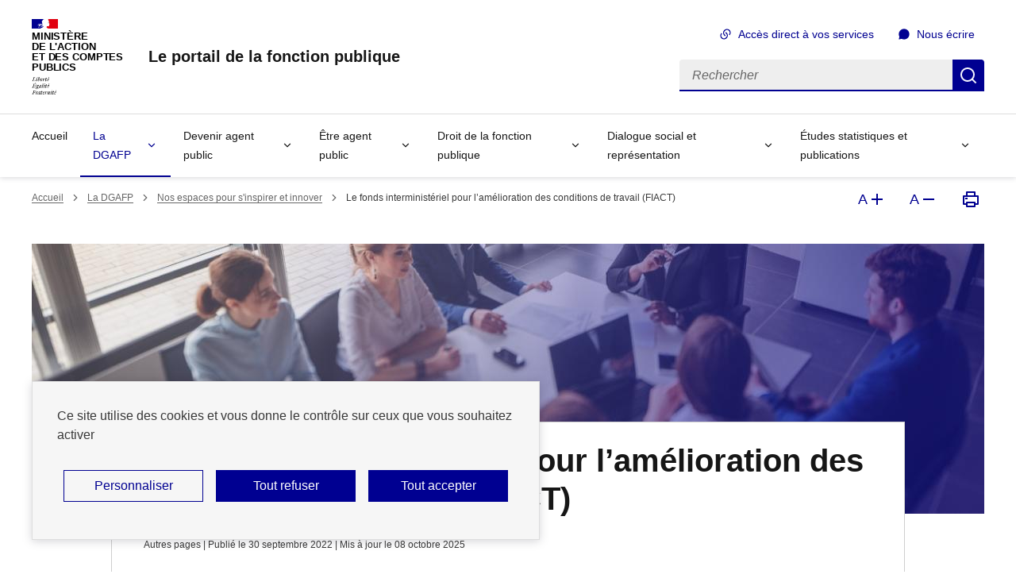

--- FILE ---
content_type: text/html; charset=UTF-8
request_url: https://www.fonction-publique.gouv.fr/la-dgafp/nos-espaces-pour-sinspirer-et-innover/le-fonds-interministeriel-pour-lamelioration-des-conditions-de-travail-fiact
body_size: 9977
content:
<!DOCTYPE html>
<html  lang="fr" dir="ltr" prefix="og: https://ogp.me/ns#"
  data-fr-scheme="light"
  >
  <head>
    <meta name="format-detection" content="telephone=no,date=no,address=no,email=no,url=no">
    <meta charset="utf-8" />
<meta name="description" content="Le fonds interministériel pour l’amélioration des conditions de travail (FIACT) cofinance des projets favorisant l’amélioration des conditions de travail des agents publics de l’État." />
<link rel="canonical" href="https://www.fonction-publique.gouv.fr/la-dgafp/nos-espaces-pour-sinspirer-et-innover/le-fonds-interministeriel-pour-lamelioration-des-conditions-de-travail-fiact" />
<meta name="robots" content="index, follow" />
<link rel="image_src" href="/files/files/images/la-dgafp/qui-sommes-nous/fiact.jpg" />
<meta property="og:site_name" content="Le portail de la fonction publique" />
<meta property="og:type" content="Autres pages" />
<meta property="og:url" content="https://www.fonction-publique.gouv.fr/la-dgafp/nos-espaces-pour-sinspirer-et-innover/le-fonds-interministeriel-pour-lamelioration-des-conditions-de-travail-fiact" />
<meta property="og:title" content="Le fonds interministériel pour l’amélioration des conditions de travail (FIACT) | Le portail de la fonction publique" />
<meta property="og:description" content="Le fonds interministériel pour l’amélioration des conditions de travail (FIACT) cofinance des projets favorisant l’amélioration des conditions de travail des agents publics de l’État." />
<meta property="og:image" content="https://www.fonction-publique.gouv.fr/files/files/images/la-dgafp/qui-sommes-nous/fiact.jpg" />
<meta name="twitter:card" content="summary_large_image" />
<meta name="twitter:description" content="Le fonds interministériel pour l’amélioration des conditions de travail (FIACT) cofinance des projets favorisant l’amélioration des conditions de travail des agents publics de l’État." />
<meta name="twitter:title" content="Le fonds interministériel pour l’amélioration des conditions de travail (FIACT) | Le portail de la fonction publique" />
<meta name="twitter:site" content="@dgafp" />
<meta name="twitter:dnt" content="on" />
<meta name="twitter:url" content="https://www.fonction-publique.gouv.fr/la-dgafp/nos-espaces-pour-sinspirer-et-innover/le-fonds-interministeriel-pour-lamelioration-des-conditions-de-travail-fiact" />
<meta name="twitter:image" content="https://www.fonction-publique.gouv.fr/files/files/images/la-dgafp/qui-sommes-nous/fiact.jpg" />
<meta name="Generator" content="Drupal 10 (https://www.drupal.org)" />
<meta name="MobileOptimized" content="width" />
<meta name="HandheldFriendly" content="true" />
<meta name="viewport" content="width=device-width, initial-scale=1.0" />
<link rel="alternate" hreflang="fr" href="https://www.fonction-publique.gouv.fr/la-dgafp/nos-espaces-pour-sinspirer-et-innover/le-fonds-interministeriel-pour-lamelioration-des-conditions-de-travail-fiact" />
<link rel="icon" href="/themes/custom/fp/favicon.ico" type="image/vnd.microsoft.icon" />

    <title>Le fonds interministériel pour l’amélioration des conditions de travail (FIACT) | Le portail de la fonction publique</title>
    <link rel="stylesheet" media="all" href="/files/css/css_62onWQRB4VD5EzRqSgHyyW33QmQK2TEDejOYFYB_iIw.css?delta=0&amp;language=fr&amp;theme=fp&amp;include=eJxtj0sOgzAMBS9EyZGQSQxY5Cc_Z0FPX0oXCOh2Ziw9-6LsctFEUd7cBYbMecAG4-TIewZkjPxCFL_etG-wknrxJeO_gm2RsTDbPQiY9KKn6qZ6IZWUZqW6wAVtlWJ_kr7l2sYoexo6GKmxrmKDLZzYjQR-0rT_QjPjaXIJe_8bdtweATUvpiW7Ixq-iz8KYHgN" />
<link rel="stylesheet" media="all" href="/files/css/css_jcgmgbC-JTLTmiPQSLK_OhZuBIbXPHlXrHJ0VQb49fg.css?delta=1&amp;language=fr&amp;theme=fp&amp;include=eJxtj0sOgzAMBS9EyZGQSQxY5Cc_Z0FPX0oXCOh2Ziw9-6LsctFEUd7cBYbMecAG4-TIewZkjPxCFL_etG-wknrxJeO_gm2RsTDbPQiY9KKn6qZ6IZWUZqW6wAVtlWJ_kr7l2sYoexo6GKmxrmKDLZzYjQR-0rT_QjPjaXIJe_8bdtweATUvpiW7Ixq-iz8KYHgN" />
<link rel="stylesheet" media="print" href="/files/css/css_no8RD54-i3V7Vu9ZzQAZ-mKxOyNYEXs-1LOmJ2QAmf0.css?delta=2&amp;language=fr&amp;theme=fp&amp;include=eJxtj0sOgzAMBS9EyZGQSQxY5Cc_Z0FPX0oXCOh2Ziw9-6LsctFEUd7cBYbMecAG4-TIewZkjPxCFL_etG-wknrxJeO_gm2RsTDbPQiY9KKn6qZ6IZWUZqW6wAVtlWJ_kr7l2sYoexo6GKmxrmKDLZzYjQR-0rT_QjPjaXIJe_8bdtweATUvpiW7Ixq-iz8KYHgN" />
<link rel="stylesheet" media="all" href="/files/css/css_kp7-4I6NBu6vDfvL4cFULV-6zeH9blo4-rCFBXsjBw8.css?delta=3&amp;language=fr&amp;theme=fp&amp;include=eJxtj0sOgzAMBS9EyZGQSQxY5Cc_Z0FPX0oXCOh2Ziw9-6LsctFEUd7cBYbMecAG4-TIewZkjPxCFL_etG-wknrxJeO_gm2RsTDbPQiY9KKn6qZ6IZWUZqW6wAVtlWJ_kr7l2sYoexo6GKmxrmKDLZzYjQR-0rT_QjPjaXIJe_8bdtweATUvpiW7Ixq-iz8KYHgN" />
<link rel="stylesheet" media="print" href="/files/css/css_36LTb5L2HX91LYgArb2lbo2nyrDk8vbC1PwXTVLq7yo.css?delta=4&amp;language=fr&amp;theme=fp&amp;include=eJxtj0sOgzAMBS9EyZGQSQxY5Cc_Z0FPX0oXCOh2Ziw9-6LsctFEUd7cBYbMecAG4-TIewZkjPxCFL_etG-wknrxJeO_gm2RsTDbPQiY9KKn6qZ6IZWUZqW6wAVtlWJ_kr7l2sYoexo6GKmxrmKDLZzYjQR-0rT_QjPjaXIJe_8bdtweATUvpiW7Ixq-iz8KYHgN" />
<link rel="stylesheet" media="all" href="/files/css/css_KgXd4RWtRfGe19Wb6NFhsy_110FP9LbzC0TST1g5KxQ.css?delta=5&amp;language=fr&amp;theme=fp&amp;include=eJxtj0sOgzAMBS9EyZGQSQxY5Cc_Z0FPX0oXCOh2Ziw9-6LsctFEUd7cBYbMecAG4-TIewZkjPxCFL_etG-wknrxJeO_gm2RsTDbPQiY9KKn6qZ6IZWUZqW6wAVtlWJ_kr7l2sYoexo6GKmxrmKDLZzYjQR-0rT_QjPjaXIJe_8bdtweATUvpiW7Ixq-iz8KYHgN" />
<link rel="stylesheet" media="print" href="/files/css/css_YeBZ-Cxx4qjfw0PsthZiKPLa6Z3uXyRsszFnSAqXCOg.css?delta=6&amp;language=fr&amp;theme=fp&amp;include=eJxtj0sOgzAMBS9EyZGQSQxY5Cc_Z0FPX0oXCOh2Ziw9-6LsctFEUd7cBYbMecAG4-TIewZkjPxCFL_etG-wknrxJeO_gm2RsTDbPQiY9KKn6qZ6IZWUZqW6wAVtlWJ_kr7l2sYoexo6GKmxrmKDLZzYjQR-0rT_QjPjaXIJe_8bdtweATUvpiW7Ixq-iz8KYHgN" />
<link rel="stylesheet" media="all" href="/files/css/css_-m8pS63qkiFG-P2MNMo8GwTcvrDT-a2gZ94woLUZcro.css?delta=7&amp;language=fr&amp;theme=fp&amp;include=eJxtj0sOgzAMBS9EyZGQSQxY5Cc_Z0FPX0oXCOh2Ziw9-6LsctFEUd7cBYbMecAG4-TIewZkjPxCFL_etG-wknrxJeO_gm2RsTDbPQiY9KKn6qZ6IZWUZqW6wAVtlWJ_kr7l2sYoexo6GKmxrmKDLZzYjQR-0rT_QjPjaXIJe_8bdtweATUvpiW7Ixq-iz8KYHgN" />
<link rel="stylesheet" media="print" href="/files/css/css_8ebBr97swFCGuIUtVusq_7fUEILAWX2bOez6b78OcWU.css?delta=8&amp;language=fr&amp;theme=fp&amp;include=eJxtj0sOgzAMBS9EyZGQSQxY5Cc_Z0FPX0oXCOh2Ziw9-6LsctFEUd7cBYbMecAG4-TIewZkjPxCFL_etG-wknrxJeO_gm2RsTDbPQiY9KKn6qZ6IZWUZqW6wAVtlWJ_kr7l2sYoexo6GKmxrmKDLZzYjQR-0rT_QjPjaXIJe_8bdtweATUvpiW7Ixq-iz8KYHgN" />

    <script type="application/json" data-drupal-selector="drupal-settings-json">{"path":{"baseUrl":"\/","pathPrefix":"","currentPath":"node\/738","currentPathIsAdmin":false,"isFront":false,"currentLanguage":"fr"},"pluralDelimiter":"\u0003","suppressDeprecationErrors":true,"gtagUa":["DC-2984122"],"pianoanalytics_service":{"visitor_mode":"optin_exempt_optout","exempt_cookie":1,"needConsent":1,"pianoanalyticspath":"\/\/tag.aticdn.net\/piano-analytics.js","manually_mark_page":1,"mark_dsfr_parag":1,"pianoanalytics_site_id":"489214","pianoanalytics_collect_domain":"https:\/\/log.xiti.com","xtn2":0,"xtpage":"la-dgafp::nos-espaces-pour-sinspirer-et-innover::le-fonds-interministeriel-pour-lamelioration-des-conditions-de-travail-fiact"},"tarteaucitron":{"custom_text":[""],"custom_descriptions":[""],"custom_user_variables":[],"use_dse_theme":true,"use_link_as_alert":true,"readmoreLink":"a-propos","privacyUrl":"donnes-personelles-et-cookies","showPrivacyUrl":false,"job_list":["video_embed_dailymotion","video_embed_vimeo","video_embed_youtube","twittertimeline","pianoanalytics_service","gtag","adform","facebookpixel","linkedininsighttag","snapchat","fp_tracking__criteo"],"new_services":[]},"field_group":{"actualites_taxonomie":{"mode":"default","context":"view","settings":{"show_empty_fields":"1","id":"","classes":""}}},"user":{"uid":0,"permissionsHash":"05ce684cf0a8f27301942d95f82acf3771316050b81a792e7602020953004350"}}</script>
<script src="/files/js/js_zvj_UZGipjA4b7jQ-eePVPLjvGKuOL6_VJWt0Cue8v4.js?scope=header&amp;delta=0&amp;language=fr&amp;theme=fp&amp;include=[base64]"></script>

  </head>
  <body class="path-node page-node-type-autres-pages">
    
      <div class="dialog-off-canvas-main-canvas" data-off-canvas-main-canvas>
    

  <div id="block-fp-ds-liensdevitement" class="block block-block-content block-block-content09c65f87-c956-4e20-ba40-b5a71903f26d">
    
      <div id="haut-de-page" class="fr-skiplinks">
  <nav class="fr-container" role="navigation" aria-label="Accès rapide">
    <ul class="fr-skiplinks__list">
              <li>
          <a href="#contenu" class="fr-link">Accéder au contenu</a>
        </li>
              <li>
          <a href="#header-navigation-nav" class="fr-link">Accéder au menu principal</a>
        </li>
              <li>
          <a href="#header-search" class="fr-link">Accéder à la recherche</a>
        </li>
              <li>
          <a href="#footer" class="fr-link">Accéder au pied de page</a>
        </li>
          </ul>
  </nav>
</div>

  </div>




<header role="banner" class="fr-header">
  
  <div class="fr-header__body">
    <div class="fr-container">
      <div class="fr-header__body-row">
        
  <div class="fr-header__brand fr-enlarge-link">
    <div class="fr-header__brand-top">
      <div class="fr-header__logo">
                  <p class="fr-logo">
            Ministère </br> de l'action </br> et des comptes </br> publics 
          </p>
              </div>
            <div class="fr-header__navbar">
                  <button id="header-search-btn" class="fr-btn--search fr-btn" data-fr-opened="false" aria-controls="modal-searchbar" aria-haspopup="dialog" title="Rechercher - Ouvrir la recherche">
            Rechercher
          </button>
                <button class="fr-btn--menu fr-btn" data-fr-opened="false" aria-controls="header-navigation" aria-haspopup="dialog" title="Menu principal - Ouvrir le menu" id="fr-btn-menu-mobile-4">
          Menu principal
        </button>
      </div>
    </div>

          <div class="fr-header__service">
                  <a href="/" title="Le portail de la fonction publique - Retour à l&#039;accueil">
            <p class="fr-header__service-title">Le portail de la fonction publique</p>
          </a>
                      </div>
      </div>

  <div class="fr-header__tools">
    
      <div class="fr-header__tools-links">
              <ul class="fr-btns-group">
      
    <li>
    <a href="/acces-direct-vos-services"
                  class="fr-btn fr-icon-links-fill ">
              Accès direct à vos services
          </a>
  </li>
  
      
    <li>
    <a href="/ecrire-au-ministere"
                  class="fr-btn fr-icon-chat-3-fill ">
              Nous écrire
          </a>
  </li>
  
  </ul>

                </div>
  
  <div id="modal-searchbar" class="fr-header__search fr-modal" aria-labelledby="header-search-btn">
  <div class="fr-container fr-container-lg--fluid">
    <button class="fr-btn fr-btn--close" aria-controls="modal-searchbar" title="Fermer">Fermer</button>
    <form class="header-searchbar" data-drupal-selector="header-searchbar" action="/recherche" method="GET" id="header-searchbar" accept-charset="UTF-8" data-drupal-form-fields="edit-search,edit-valider">
      <div id="header-search" class="fr-search-bar" role="search" aria-label="Rechercher sur tout le site">
        <label class="fr-label" for="search-865-input">
          Rechercher
        </label>
        <input class="fr-input" placeholder="Rechercher" type="search" id="search-865-input" aria-label="Rechercher" name="search_api_fulltext">
        <button class="fr-btn" title="Rechercher">
          Rechercher
        </button>
      </div>
    </form>
  </div>
</div>


  </div>

      </div>
    </div>
  </div>

  <div class="fr-header__menu fr-modal" id="header-navigation" aria-labelledby="fr-btn-menu-mobile-4">
    <div class="fr-container">
      <button class="fr-btn fr-btn--close" aria-controls="header-navigation">Fermer</button>
      <div class="fr-header__menu-links"></div>
      
  
  
<nav class="fr-nav" id="header-navigation-nav" role="navigation" aria-label="Menu principal">
                <ul class='fr-nav__list'>
                            <li  class="fr-nav__item">
                          <a class="fr-nav__link" href="/"
                                                        >
              Accueil</a>
                      </li>
                            <li  class="fr-nav__item">
                          <button class="fr-nav__btn" aria-expanded="false"
                aria-current="true"                aria-controls="4f179d9a-6aed-4876-b9a4-b23b5dd7792b">La DGAFP</button>
              <div class="fr-menu fr-collapse" id="4f179d9a-6aed-4876-b9a4-b23b5dd7792b">
                <ul class="fr-menu__list">
                                                <li  class="fr-menu__item">
          <a class="fr-nav__link" href="/la-dgafp/qui-sommes-nous"
                                        >
          Qui sommes-nous ?</a>
        </li>
                      <li  class="fr-menu__item">
          <a class="fr-nav__link" href="/la-dgafp/notre-coeur-dactivite"
                                        >
          Notre cœur d’activité</a>
        </li>
                      <li  class="fr-menu__item">
          <a class="fr-nav__link" href="/la-dgafp/les-grandes-reformes"
                                        >
          Les grandes réformes</a>
        </li>
                      <li  class="fr-menu__item">
          <a class="fr-nav__link" href="/la-dgafp/nos-espaces-pour-sinspirer-et-innover"
                                        >
          Nos espaces pour s&#039;inspirer et innover</a>
        </li>
              </ul>
      </div>
      
                      </li>
                            <li  class="fr-nav__item">
                          <button class="fr-nav__btn" aria-expanded="false"
                                aria-controls="73c0536a-2977-4eb4-b420-1f6a650104e8">Devenir agent public</button>
              <div class="fr-menu fr-collapse" id="73c0536a-2977-4eb4-b420-1f6a650104e8">
                <ul class="fr-menu__list">
                                                <li  class="fr-menu__item">
          <a class="fr-nav__link" href="/devenir-agent-public/choisir-le-service-public"
                                        >
          Choisir le service public</a>
        </li>
                      <li  class="fr-menu__item">
          <a class="fr-nav__link" href="/devenir-agent-public/comment-integrer-la-fonction-publique"
                                        >
          Comment intégrer la fonction publique ?</a>
        </li>
                      <li  class="fr-menu__item">
          <a class="fr-nav__link" href="/devenir-agent-public/ils-ont-choisi-la-fonction-publique"
                                        >
          Ils ont choisi la fonction publique</a>
        </li>
              </ul>
      </div>
      
                      </li>
                            <li  class="fr-nav__item">
                          <button class="fr-nav__btn" aria-expanded="false"
                                aria-controls="b4c5e3d0-2600-4209-b4cb-d921c0e98b94">Être agent public</button>
              <div class="fr-menu fr-collapse" id="b4c5e3d0-2600-4209-b4cb-d921c0e98b94">
                <ul class="fr-menu__list">
                                                <li  class="fr-menu__item">
          <a class="fr-nav__link" href="/etre-agent-public/mes-prestations-daction-sociale"
                                        >
          Mes prestations d’action sociale</a>
        </li>
                      <li  class="fr-menu__item">
          <a class="fr-nav__link" href="/etre-agent-public/mes-droits-et-obligations"
                                        >
          Mes droits et obligations</a>
        </li>
                      <li  class="fr-menu__item">
          <a class="fr-nav__link" href="/etre-agent-public/mon-parcours-professionnel"
                                        >
          Mon parcours professionnel</a>
        </li>
                      <li  class="fr-menu__item">
          <a class="fr-nav__link" href="/etre-agent-public/la-duree-des-contrats-dans-la-fonction-publique-de-letat"
                                        >
          Mon contrat</a>
        </li>
                      <li  class="fr-menu__item">
          <a class="fr-nav__link" href="/etre-agent-public/ma-protection-sociale"
                                        >
          Ma protection sociale</a>
        </li>
                      <li  class="fr-menu__item">
          <a class="fr-nav__link" href="/etre-agent-public/ma-remuneration"
                                        >
          Ma rémunération</a>
        </li>
                      <li  class="fr-menu__item">
          <a class="fr-nav__link" href="/etre-agent-public/me-former-tout-au-long-de-la-vie-en-tant-quagent-public"
                                        >
          Ma formation</a>
        </li>
                      <li  class="fr-menu__item">
          <a class="fr-nav__link" href="/etre-agent-public/mon-quotidien-au-travail"
                                        >
          Mon quotidien au travail</a>
        </li>
                      <li  class="fr-menu__item">
          <a class="fr-nav__link" href="/etre-agent-public/je-quitte-la-fonction-publique"
                                        >
          Je quitte la fonction publique</a>
        </li>
              </ul>
      </div>
      
                      </li>
                            <li  class="fr-nav__item">
                          <button class="fr-nav__btn" aria-expanded="false"
                                aria-controls="909030ad-d6aa-44a0-8729-d4979529cf5a">Droit de la fonction publique</button>
              <div class="fr-menu fr-collapse" id="909030ad-d6aa-44a0-8729-d4979529cf5a">
                <ul class="fr-menu__list">
                                                <li  class="fr-menu__item">
          <a class="fr-nav__link" href="/droit-de-la-fonction-publique/actualites-du-droit-de-la-fonction-publique"
                                        >
          Actualités du droit de la fonction publique</a>
        </li>
                      <li  class="fr-menu__item">
          <a class="fr-nav__link" href="/droit-de-la-fonction-publique/le-code-general-de-la-fonction-publique-cgfp"
                                        >
          Le code général de la fonction publique (CGFP)</a>
        </li>
              </ul>
      </div>
      
                      </li>
                            <li  class="fr-nav__item">
                          <button class="fr-nav__btn" aria-expanded="false"
                                aria-controls="c06983af-7048-4981-9067-de380f92a832">Dialogue social et représentation</button>
              <div class="fr-menu fr-collapse" id="c06983af-7048-4981-9067-de380f92a832">
                <ul class="fr-menu__list">
                                                <li  class="fr-menu__item">
          <a class="fr-nav__link" href="/dialogue-social-et-representation"
                                        >
          Les instances du dialogue social </a>
        </li>
                      <li  class="fr-menu__item">
          <a class="fr-nav__link" href="/dialogue-social-et-representation/les-elections-professionnelles-2026"
                                        >
          Les élections professionnelles 2026</a>
        </li>
                      <li  class="fr-menu__item">
          <a class="fr-nav__link" href="/dialogue-social-et-representation/la-culture-de-la-negociation-collective-dans-la-fonction-publique"
                                        >
          La culture de la négociation collective dans la fonction publique</a>
        </li>
              </ul>
      </div>
      
                      </li>
                            <li  class="fr-nav__item">
                          <button class="fr-nav__btn" aria-expanded="false"
                                aria-controls="1f507466-a99c-4787-83f2-dba7ecd3f7c8">Études statistiques et publications</button>
              <div class="fr-menu fr-collapse" id="1f507466-a99c-4787-83f2-dba7ecd3f7c8">
                <ul class="fr-menu__list">
                                                <li  class="fr-menu__item">
          <a class="fr-nav__link" href="/etudes-statistiques-et-publications/etudes-statistiques"
                                        >
          Études &amp; Statistiques</a>
        </li>
                      <li  class="fr-menu__item">
          <a class="fr-nav__link" href="/publications-dgafp?search_api_fulltext=&amp;sort_by=date_desc&amp;items_per_page=10&amp;field_mots_cles=All&amp;field_thematiques=All&amp;field_date=All"
                                        >
          Les publications DGAFP</a>
        </li>
              </ul>
      </div>
      
                      </li>
              </ul>
      
</nav>




    </div>
  </div>
</header>

<main role="main">
    <a id="contenu" tabindex="-1"></a>  


  

  <div class="fr-container">
    
  <div class="ds-region-breadcrumb">
    <div id="block-fp-breadcrumbs" class="block block-system block-system-breadcrumb-block">
    
        <nav class="fr-breadcrumb" role="navigation" aria-label="Vous êtes ici :">
    <button class="fr-breadcrumb__button" aria-expanded="false" aria-controls="breadcrumb">
      Voir le fil d’Ariane
    </button>
    <div class="fr-collapse" id="breadcrumb">
      <ol class="fr-breadcrumb__list">
              <li>
                      <a class="fr-breadcrumb__link" href="/">Accueil</a>
                  </li>
              <li>
                      <a class="fr-breadcrumb__link" href="/la-dgafp">La DGAFP</a>
                  </li>
              <li>
                      <a class="fr-breadcrumb__link" href="/la-dgafp/nos-espaces-pour-sinspirer-et-innover">Nos espaces pour s&#039;inspirer et innover</a>
                  </li>
              <li>
                      <a class="fr-breadcrumb__link" aria-current="page">Le fonds interministériel pour l’amélioration des conditions de travail (FIACT)</a>
                  </li>
            </ol>
    </div>
  </nav>

  </div>


  <div id="block-fp-ds-outils-accessibilite" class="block block-block-content block-block-contentfd0cb378-a5a3-4601-b0b3-738ae9457536 ds-a11y-tools">
    
    

    
          <ul class="fr-btns-group fr-btns-group--inline fr-btns-group--lg fr-btns-group--icon-right">
                  <li>
            <button title="Agrandir la taille du texte" type="button" class="fr-btn fr-icon-add-line fr-btn--tertiary-no-outline">
              <span aria-hidden="true">A</span>
              <span class="sr-only">Agrandir la taille du texte</span>
            </button>
          </li>
                        <li>
          <button title="Réduire la taille du texte" type="button" class="fr-btn fr-icon-subtract-line fr-btn--tertiary-no-outline">
            <span aria-hidden="true">A</span>
            <span class="sr-only">Réduire la taille du texte</span>
          </button>
        </li>
                        <li>
          <button class="fr-btn fr-icon-printer-line fr-btn--tertiary-no-outline" title="Imprimer la page" type="button">
            <span class="sr-only">Imprimer la page</span>
          </button>
        </li>
              </ul>
      </div>

  </div>

    <div class="fr-grid-row">
              <div class="fr-col-12">
          
  <div data-drupal-messages-fallback class="hidden"></div>
<div id="block-fp-content" class="block block-system block-system-main-block">
    
      
<article  data-history-node-id="738" class="node node--type-autres-pages node--promoted node--view-mode-full fp--gabarit-presentation">
  
  

  <div class="fr-grid-row fr-grid-row--center">
    <div class="fr-col-12 fr-col-md-12">
                              <div class="fr-grid-row fr-grid-row--center fp-row-top">
      <div class="fr-col-12 fp-bandeau--image-100-img">
      <figure role="group" aria-label=" – ">
        
                      <img loading="lazy" src="/files/styles/bandeau_pleine_largeur/public/files/images/la-dgafp/qui-sommes-nous/fiact.jpg?itok=ntpsecgK" width="1200" height="340" alt="" class="image-style-bandeau-pleine-largeur" />



          
              </figure>
    </div>
    <div class="fr-col-12 fr-col-md-10 fp-bandeau--image-100-content">
      <h1>Le fonds interministériel pour l’amélioration des conditions de travail (FIACT)</h1>
    <p class="fr-text--xs">
  Autres pages
    | Publié le
    30
  septembre
  2022
    | Mis à jour le
    08
  octobre
  2025
</p>
          <ul class="fr-tags-group fr-mb-4v">
                  
                              <li class="taxonomy-term vocabulary-thematique">
  
  <a href="/taxonomy/term/333" class="fr-tag">
            Conditions de travail
      </a>
  
</li>

                    
                          
                              <li class="taxonomy-term vocabulary-mots-cles">
  
  <a href="/mots-cles/fiact" class="fr-tag">
            FIACT
      </a>
  
</li>

                    
              </ul>
              <p class="fr-text--lg fp-chapo">
                    Le fonds interministériel pour l’amélioration des conditions de travail (FIACT) cofinance des projets favorisant l’amélioration des conditions de travail des agents publics de l’État.
          </p>
      </div>
</div>
                          <div class="fr-grid-row fr-grid-row--center fp-row-content">
                <div class="fr-col-12 fr-col-md-12">
                              
                                          <div class="paragraph paragraph--type--ds-contenu-libre paragraph--view-mode--default fr-grid-row fr-grid-row--center">
        <div class="fr-col-12">
            <div class="fr-prose">
    <p>Créé en 2018, le fonds interministériel pour l’amélioration des conditions de travail (FIACT) accompagne les services de l’État pour la mise en œuvre de projets visant à favoriser l’amélioration des conditions de travail des agents publics et concourant à l’accompagnement social des transformations. Il constitue un levier d’amélioration des conditions d’exercice des missions grâce à des projets apportant une amélioration concrète aux conditions de travail, en associant les personnels concernés.</p>

  </div>

        </div>
      </div>
      
                      <div class="paragraph paragraph--type--ds-contenu-libre paragraph--view-mode--default fr-grid-row fr-grid-row--center">
        <div class="fr-col-12">
            <div class="fr-prose">
    <h4 class="fr-h4">Pour aller plus loin</h4>
<ul>
<li><a href="/toutes-les-actualites/fiact-2025-decouvrez-les-24-projets-laureats" title="Les 24 projets lauréats du FIACT 2025">Les 24 projets lauréats du FIACT 2025</a></li>
<li><a href="/toutes-les-actualites/38-projets-laureats-de-ledition-fiact-2024" title="Les 38 projets lauréats du FIACT 2024">Les 38 projets lauréats du FIACT 2024</a></li>
<li><a href="/toutes-les-actualites/les-laureats-2023-du-fonds-interministeriel-pour-lamelioration-des-conditions-de-travail-fiact" title="ouvrir Les 37 projets lauréats du FIACT 2023">Les 37 projets lauréats du FIACT 2023</a></li>
<li><a href="/la-dgafp/nos-espaces-pour-sinspirer-et-innover/le-fonds-interministeriel-pour-lamelioration-des-conditions-de-travail-fiact/les-laureats-2022-du-fonds-interministeriel-pour-lamelioration-des" title="ouvrir Les 37 projets lauréats 2022 du FIACT">Les 37 projets lauréats du FIACT 2022</a></li>
<li><a href="/la-dgafp/nos-espaces-pour-sinspirer-et-innover/le-fonds-interministeriel-pour-lamelioration-des-conditions-de-travail-fiact/les-laureats-2021-du-fonds-interministeriel-pour-lamelioration-des" title="ouvrir Les 32 projets lauréats du FIACT 2021">Les 32 projets lauréats du FIACT 2021</a></li>
<li><a href="/la-dgafp/nos-espaces-pour-sinspirer-et-innover/le-fonds-interministeriel-pour-lamelioration-des-conditions-de-travail-fiact/les-laureats-2020-du-fonds-interministeriel-pour-lamelioration-des" title="ouvrir Les 54 projets lauréats du FIACT 2020">Les 54 projets lauréats du FIACT 2020</a></li>
<li><a href="/la-dgafp/nos-espaces-pour-sinspirer-et-innover/le-fonds-interministeriel-pour-lamelioration-des-conditions-de-travail-fiact/les-laureats-2019-du-fonds-interministeriel-pour-lamelioration-des" title="ouvrir Les lauréats du FIACT 2019">Les 64 projets lauréats du FIACT 2019</a></li>
<li><a href="/la-dgafp/nos-espaces-pour-sinspirer-et-innover/le-fonds-interministeriel-pour-lamelioration-des-conditions-de-travail-fiact/les-laureats-2018-du-fonds-interministeriel-pour-lamelioration-des" title="ouvrir Les 70 projets lauréats du FIACT 2018">Les 70 projets lauréats du FIACT 2018</a></li>
</ul>

  </div>

        </div>
      </div>
      
          

	          <div  class="paragraph paragraph--type--actualites-taxonomie paragraph--view-mode--default fr-grid-row fr-grid-row--gutters ds-row-with-background">
                  <div class="ds-row-background fr-background-contrast--blue-ecume"></div>
                <div class="fr-col-12">
                                                            <div class="fr-grid-row fr-grid-row--middle ds-rangee-de--entete title-only">
                              <H2>
                    Dans la même thématique
          </H2>
                                        </div>
                    <div class="fr-grid-row fr-grid-row--gutters ds-rangee-de--contenu">
                  <div class="fr-col-12 fr-col-md-4">
      




<article data-history-node-id="8757" class="node node--type-actualite node--promoted node--view-mode-carte-recherche fr-card fr-enlarge-link fr-mb-8v">
  <div class="fr-card__body">
    <div class="fr-card__content">
      <h3 class="fr-card__title">
        <a href="/toutes-les-actualites/semaine-pour-la-qualite-de-vie-et-des-conditions-de-travail" class="fr-card__link"><span class="field field--name-title field--type-string field--label-hidden">Semaine pour la qualité de vie et des conditions de travail </span>
</a>
      </h3>
              <p class="fr-card__desc">
                      Du 16 au 20 juin 2025 se tient la semaine de la qualité de vie et des conditions de travail (QVCT) sur le thème « Parler du travail, c’est productif...



          </p>
                  <div class="fr-card__start">
        <ul class="fr-tags-group">
                                                                                                                        
                              
<li class="taxonomy-term vocabulary-mots-cles">
  
  <p class="fr-tag">
            Conditions de travail
      </p>
  
</li>

          
<li class="taxonomy-term vocabulary-mots-cles">
  
  <p class="fr-tag">
            FIACT
      </p>
  
</li>

                    
                              </ul>
        <p class="fr-card__detail">
                                    Actualité | 
                                                                    17 juin 2025
                              </p>
      </div>
      <div class="fr-card__end">
      </div>
    </div>
  </div>
      <div class="fr-card__header">
      <div class="fr-card__img">
        
                      <img loading="lazy" src="/files/styles/ds_cartes_image_illustrative/public/files/images/actualites/Semaine_QVCT_2025_Portail.png?itok=V3_NKuk5" width="568" height="320" alt="" class="image-style-ds-cartes-image-illustrative" />



          
      </div>
    </div>
  </article>

    </div>
      <div class="fr-col-12 fr-col-md-4">
      




<article data-history-node-id="8057" class="node node--type-actualite node--promoted node--view-mode-carte-recherche fr-card fr-enlarge-link fr-mb-8v">
  <div class="fr-card__body">
    <div class="fr-card__content">
      <h3 class="fr-card__title">
        <a href="/toutes-les-actualites/fiact-2025-decouvrez-les-24-projets-laureats" class="fr-card__link"><span class="field field--name-title field--type-string field--label-hidden">FiACT 2025 : découvrez les 24 projets lauréats !</span>
</a>
      </h3>
              <p class="fr-card__desc">
                      En 2025, le FiACT a concentré son attention sur 5 thématiques prioritaires en cohérence avec le plan santé au travail dans la fonction publique 2022...



          </p>
                  <div class="fr-card__start">
        <ul class="fr-tags-group">
                                                                                    
                              
<li class="taxonomy-term vocabulary-thematique">
  
  <p class="fr-tag">
            Conditions de travail
      </p>
  
</li>

                    
                                                              
                              
<li class="taxonomy-term vocabulary-mots-cles">
  
  <p class="fr-tag">
            FIACT
      </p>
  
</li>

                    
                              </ul>
        <p class="fr-card__detail">
                                    Actualité | 
                                                                    18 mars 2025
                              </p>
      </div>
      <div class="fr-card__end">
      </div>
    </div>
  </div>
      <div class="fr-card__header">
      <div class="fr-card__img">
        
                      <img loading="lazy" src="/files/styles/ds_cartes_image_illustrative/public/files/images/actualites/fiact-appel-projet-portail-2023.png?itok=EB82kKzk" width="568" height="320" alt="" class="image-style-ds-cartes-image-illustrative" />



          
      </div>
    </div>
  </article>

    </div>
      <div class="fr-col-12 fr-col-md-4">
      




<article data-history-node-id="6599" class="node node--type-actualite node--promoted node--view-mode-carte-recherche fr-card fr-enlarge-link fr-mb-8v">
  <div class="fr-card__body">
    <div class="fr-card__content">
      <h3 class="fr-card__title">
        <a href="/toutes-les-actualites/la-campagne-2025-du-fonds-interministeriel-pour-lamelioration-des-conditions-de-travail-fiact-est-ouverte" class="fr-card__link"><span class="field field--name-title field--type-string field--label-hidden">La campagne 2025 du fonds interministériel pour l’amélioration des conditions de travail (FIACT) est ouverte</span>
</a>
      </h3>
              <p class="fr-card__desc">
                      Le Fonds Interministériel pour l’Amélioration des Conditions de Travail (FIACT) ouvre sa campagne 2025, invitant les administrations publiques de la...



          </p>
                  <div class="fr-card__start">
        <ul class="fr-tags-group">
                                                                                    
                              
<li class="taxonomy-term vocabulary-thematique">
  
  <p class="fr-tag">
            Conditions de travail
      </p>
  
</li>

                    
                                                              
                              
<li class="taxonomy-term vocabulary-mots-cles">
  
  <p class="fr-tag">
            FIACT
      </p>
  
</li>

                    
                              </ul>
        <p class="fr-card__detail">
                                    Actualité | 
                                                                    6 septembre 2024
                              </p>
      </div>
      <div class="fr-card__end">
      </div>
    </div>
  </div>
      <div class="fr-card__header">
      <div class="fr-card__img">
        
                      <img loading="lazy" src="/files/styles/ds_cartes_image_illustrative/public/files/images/actualites/fiact-appel-projet-portail-2023.png?itok=EB82kKzk" width="568" height="320" alt="" class="image-style-ds-cartes-image-illustrative" />



          
      </div>
    </div>
  </article>

    </div>
  
          </div>
        </div>
      </div>
    	

                    
                  </div>
      </div>
    </div>
  </div>
</article>

  </div>


<div class="fr-grid-row ds-row--space-between">
  <div id="block-fp-ds-partagerlapage" class="block block-block-content block-block-content2e592cfb-3d87-4c4e-9766-b72438e9eab9 fr-share">
          <p class="fr-share__title">Partager la page</p>
              <ul class="fr-btns-group">
        
                              
    <li>
          <a href="https://www.linkedin.com/shareArticle?url=www.fonction-publique.gouv.fr%2Fla-dgafp%2Fnos-espaces-pour-sinspirer-et-innover%2Fle-fonds-interministeriel-pour-lamelioration-des-conditions-de-travail-fiact&amp;title=Le%20fonds%20interminist%C3%A9riel%20pour%20l%E2%80%99am%C3%A9lioration%20des%20conditions%20de%20travail%20%28FIACT%29%20%7C%20Le%20portail%20de%20la%20fonction%20publique"
        class="fr-share__link fr-share__link--linkedin"
        title="Partager sur Linked In - nouvelle fenêtre"
        target="_blank"
                  rel="noopener external" onclick="window.open(this.href,&#039;Partager sur Linked In - nouvelle fenêtre&#039;,&#039;toolbar=no,location=yes,status=no,menubar=no,scrollbars=yes,resizable=yes,width=600,height=450&#039;); event.preventDefault();"
                >Partager sur Linked In - nouvelle fenêtre
      </a>
      </li>
  
          
    <li>
          <a href="https://twitter.com/intent/tweet?url=www.fonction-publique.gouv.fr%2Fla-dgafp%2Fnos-espaces-pour-sinspirer-et-innover%2Fle-fonds-interministeriel-pour-lamelioration-des-conditions-de-travail-fiact&amp;text=Le%20fonds%20interminist%C3%A9riel%20pour%20l%E2%80%99am%C3%A9lioration%20des%20conditions%20de%20travail%20%28FIACT%29%20%7C%20Le%20portail%20de%20la%20fonction%20publique&amp;via=dgafp"
        class="fr-share__link fr-share__link--twitter-x"
        title="Partager sur X - nouvelle fenêtre"
        target="_blank"
                >Partager sur X - nouvelle fenêtre
      </a>
      </li>
  
          
    <li>
          <a href="https://www.facebook.com/sharer.php?u=www.fonction-publique.gouv.fr%2Fla-dgafp%2Fnos-espaces-pour-sinspirer-et-innover%2Fle-fonds-interministeriel-pour-lamelioration-des-conditions-de-travail-fiact"
        class="fr-share__link fr-share__link--facebook"
        title="Partager sur Facebook - nouvelle fenêtre"
        target="_blank"
                  rel="noopener external" onclick="window.open(this.href,&#039;Partager sur Facebook - nouvelle fenêtre&#039;,&#039;toolbar=no,location=yes,status=no,menubar=no,scrollbars=yes,resizable=yes,width=600,height=450&#039;); event.preventDefault();"
                >Partager sur Facebook - nouvelle fenêtre
      </a>
      </li>
  
          
    <li>
          <a href="mailto:?subject=Le%20fonds%20interminist%C3%A9riel%20pour%20l%E2%80%99am%C3%A9lioration%20des%20conditions%20de%20travail%20%28FIACT%29%20%7C%20Le%20portail%20de%20la%20fonction%20publique&amp;body=Le%20fonds%20interminist%C3%A9riel%20pour%20l%E2%80%99am%C3%A9lioration%20des%20conditions%20de%20travail%20%28FIACT%29%20%7C%20www.fonction-publique.gouv.fr%2Fla-dgafp%2Fnos-espaces-pour-sinspirer-et-innover%2Fle-fonds-interministeriel-pour-lamelioration-des-conditions-de-travail-fiact"
        class="fr-share__link fr-share__link--mail"
        title="Partager par email - nouvelle fenêtre"
        target="_blank"
                >Partager par email - nouvelle fenêtre
      </a>
      </li>
  
          
    <li>
          <button class="fr-btn fr-icon-links-fill" title="Copier le lien dans le presse-papier" onclick="navigator.clipboard.writeText(window.location);alert('Adresse copiée dans le presse papier.');">Copier le lien dans le presse-papier</button>
      </li>
  
                    
      </ul>
      </div>
  <div>
    <a class="ds-back-to-top fr-link fr-icon-arrow-up-fill fr-link--icon-left" href="#haut-de-page">
      Haut de page
    </a>
  </div>
</div>


        </div>
          </div>
  </div>
        <div class="fr-follow">
    <div class="fr-container">
              <h2 class="sr-only">Suivez-nous sur les réseaux sociaux et Abonnez-vous à notre lettre d’information</h2>
            <div class="fr-grid-row">
                  <div class="fr-col-12 fr-col-md-8">
            <div class="fr-follow__newsletter">
  
  <div>
          <h3 class="fr-h5 fr-follow__title">Abonnez-vous à nos lettres d&#039;information</h3>
        
            <p>Inscrivez-vous à nos lettres et recevez des informations sur les thématiques qui vous intéressent.</p>
<p><a class="fr-btn" href="/lettres-dinformation" title="ouvrir S'abonner">S'abonner</a></p>

      
  </div>
</div>


          </div>
          <div class="fr-col-12 fr-col-md-4">
          <div id="block-fp-ds-reseauxsociaux" class="fr-follow__social block block-block-content block-block-content3b3152ad-d0b6-4f5c-9725-a19001e50b80">
      <h3 class="fr-h5">Suivez-nous sur les réseaux sociaux</h3>
    
      <ul class="fr-btns-group">
      
                    
    <li>
    <a href="https://www.linkedin.com/company/dgafp---direction-g%C3%A9n%C3%A9rale-de-l%E2%80%99administration-et-de-la-fonction-publique/"
      target="_blank" rel="noopener external"      title="Visiter la page Linked In de fonction publique - Dans un nouvel onglet"        class="fr-btn fr-btn--linkedin">
              <span class="label-hidden">Visiter la page Linked In de fonction publique</span>
          </a>
  </li>
  
              
    <li>
    <a href="https://twitter.com/dgafp"
      target="_blank" rel="noopener external"      title="Visiter la page X de fonction publique - Dans un nouvel onglet"        class="fr-btn fr-btn--twitter-x">
              <span class="label-hidden">Visiter la page X de fonction publique</span>
          </a>
  </li>
  
              
    <li>
    <a href="https://www.facebook.com/communauteIRA"
      target="_blank" rel="noopener external"      title="Visiter la page Facebook de fonction publique - Dans un nouvel onglet"        class="fr-btn fr-btn--facebook">
              <span class="label-hidden">Visiter la page Facebook de fonction publique</span>
          </a>
  </li>
  
              
    <li>
    <a href="https://www.instagram.com/accounts/login/?next=/fonctionpublique_gouv/"
      target="_blank" rel="noopener external"      title="Visiter la page Instagram de fonction publique - Dans un nouvel onglet"        class="fr-btn fr-btn--instagram">
              <span class="label-hidden">Visiter la page Instagram de fonction publique</span>
          </a>
  </li>
  
              
    <li>
    <a href="https://www.youtube.com/DGAFP-FonctionPublique"
      target="_blank" rel="noopener external"      title="Visiter la page You Tube de fonction publique - Dans un nouvel onglet"        class="fr-btn fr-btn--youtube">
              <span class="label-hidden">Visiter la page You Tube de fonction publique</span>
          </a>
  </li>
  
              
    <li>
    <a href="https://www.dailymotion.com/playlist/x3qcef"
      target="_blank" rel="noopener external"      title="Visiter la page Dailymotion de fonction publique - Dans un nouvel onglet"        class="fr-btn fr-btn--dailymotion">
              <span class="label-hidden">Visiter la page Dailymotion de fonction publique</span>
          </a>
  </li>
  
                
    <li>
    <a href="/les-flux-rss"
            title="Visiter la page des flux RSS du portail de la fonction publique"      class="fr-btn fr-icon-rss-fill link--no-title">
              <span class="label-hidden">Visiter la page des flux RSS du portail de la fonction publique</span>
          </a>
  </li>
  
            
    </ul>
  </div>


          </div>
              </div>
    </div>
  </div>
  </main>

  <footer class="fr-footer" role="contentinfo" id="footer">
        <div class="fr-footer__top">
      <div class="fr-container">
        
  <div class="fr-grid-row fr-grid-row--start fr-grid-row--gutters row-menu">
            
    <h2 class="visually-hidden footer-label" id="block-fp-footer-menu">Menu Pied de page</h2>
    
    <div class="fr-col-12 menu-content">
              
              <ul>
              <li>
          <a href="/la-dgafp/nous-connaitre/rejoignez-nous" class="fr-footer__top-list"
                                        >
          Rejoignez-nous</a>
                  </li>
              <li>
          <a href="/droit-de-la-fonction-publique/actualites-du-droit-de-la-fonction-publique/documents-opposables" class="fr-footer__top-list"
                                        >
          Documents opposables</a>
                  </li>
              <li>
          <a href="/tous-les-evenements" class="fr-footer__top-list"
                                        >
          Évènements</a>
                  </li>
              <li>
          <a href="/les-flux-rss" class="fr-footer__top-list"
                                        >
          Flux RSS</a>
                  </li>
            </ul>
      


      </div>
</div>


      </div>
    </div>
        
  <div class="fr-container">
          <div class="fr-footer__body">
        <div class="fr-footer__brand fr-enlarge-link">
          <a href="/" title="Ministère  de l&#039;action  et des comptes  publics  - Retour à l&#039;accueil du site - Le portail de la fonction publique">
            <p class="fr-logo">Ministère </br> de l'action </br> et des comptes </br> publics </p>
          </a>
        </div>
            <div class="fr-footer__content">
          <div id="block-fp-ds-liensinstitutionnels" class="block block-block-content block-block-contentef541323-4ebc-4d3e-89a0-c4db142c9e8f">
    
          <ul class="fr-footer__content-list">
              <li  class="fr-footer__content-item">
          <a href="https://www.info.gouv.fr/" title="info.gouv.fr - Nouvelle fenêtre" class="fr-footer__content-link" target="_blank" rel="noopener external">
            info.gouv.fr
          </a>
        </li>
              <li  class="fr-footer__content-item">
          <a href="https://service-public.fr" title="service-public.fr - Nouvelle fenêtre" class="fr-footer__content-link" target="_blank" rel="noopener external">
            service-public.fr
          </a>
        </li>
              <li  class="fr-footer__content-item">
          <a href="https://legifrance.gouv.fr" title="legifrance.gouv.fr - Nouvelle fenêtre" class="fr-footer__content-link" target="_blank" rel="noopener external">
            legifrance.gouv.fr
          </a>
        </li>
              <li  class="fr-footer__content-item">
          <a href="https://data.gouv.fr" title="data.gouv.fr - Nouvelle fenêtre" class="fr-footer__content-link" target="_blank" rel="noopener external">
            data.gouv.fr
          </a>
        </li>
              <li  class="fr-footer__content-item">
          <a href="https://www.transformation.gouv.fr/" title="transformation.gouv.fr - Nouvelle fenêtre" class="fr-footer__content-link" target="_blank" rel="noopener external">
            transformation.gouv.fr
          </a>
        </li>
          </ul>
    </div>
</div>

  </div>

<div id="block-fp-ds-liensdaccesrapidefooter" class="block block-block-content block-block-contentaf6a34c3-cc43-40b1-94eb-a2b6576c3478">
    
    <div class="fr-footer__bottom">
    <ul class='fr-footer__bottom-list'>
      
  <li  class="fr-footer__bottom-item">
    <a href="/sitemap" class="fr-footer__bottom-link">Plan du site</a>
  </li>
  <li  class="fr-footer__bottom-item">
    <a href="/accessibilite" class="fr-footer__bottom-link">Accessibilité : partiellement conforme</a>
  </li>
  <li  class="fr-footer__bottom-item">
    <a href="/mentions-legales" class="fr-footer__bottom-link">Mentions légales</a>
  </li>
  <li  class="fr-footer__bottom-item">
    <a href="/archive" class="fr-footer__bottom-link">Archive</a>
  </li>
  <li  class="fr-footer__bottom-item">
    <a href="/statistiques-de-consultation" class="fr-footer__bottom-link">Statistiques de consultation</a>
  </li>
  <li  class="fr-footer__bottom-item">
    <a href="/logos" class="fr-footer__bottom-link">Logos</a>
  </li>
  <li  class="fr-footer__bottom-item">
    <a href="/donnees-personnelles" class="fr-footer__bottom-link">Données personnelles</a>
  </li>
  <li  class="fr-footer__bottom-item">
    <a href="/ecrire-au-ministere" class="fr-footer__bottom-link">Contact</a>
  </li>

              <li class="fr-footer__bottom-item">
          <button id="tarteaucitronManager" class="fr-footer__bottom-link">Gestion des cookies</button>
        </li>
                </ul>
    <div class="fr-footer__bottom-copy">
      <p>Sauf mention explicite de propriété intellectuelle détenue par des tiers, les contenus de ce site sont proposés sous
        <a href="https://github.com/etalab/licence-ouverte/blob/master/LO.md" target="_blank" title="licence etalab-2.0 - Nouvelle fenêtre" rel="noopener external">
          licence etalab-2.0
        </a>
      </p>
    </div>
  </div>
  </div>


            </div>

  </footer>

  </div>

    
        <script src="/files/js/js_yY1hhUtplfwsa4o2hFvijdio5gQfUxVFZrYEaCjJfIg.js?scope=footer&amp;delta=0&amp;language=fr&amp;theme=fp&amp;include=[base64]"></script>
<script src="/profiles/custom/design_system_profile/themes/design_system/js/dsfr.module.min.js?v=1.12.1" type="module"></script>
<script src="/profiles/custom/design_system_profile/themes/design_system/js/dsfr.nomodule.min.js?v=1.12.1" type="text/javascript" nomodule=""></script>
<script src="/files/js/js_RGI2K1NkbFdQVWknj7IT0Wl1b-eJpxG6ZvjYrHCckaA.js?scope=footer&amp;delta=3&amp;language=fr&amp;theme=fp&amp;include=[base64]"></script>

  <script type="text/javascript" src="/_Incapsula_Resource?SWJIYLWA=719d34d31c8e3a6e6fffd425f7e032f3&ns=2&cb=1845487797" async></script></body>
</html>


--- FILE ---
content_type: text/css
request_url: https://www.fonction-publique.gouv.fr/files/css/css_jcgmgbC-JTLTmiPQSLK_OhZuBIbXPHlXrHJ0VQb49fg.css?delta=1&language=fr&theme=fp&include=eJxtj0sOgzAMBS9EyZGQSQxY5Cc_Z0FPX0oXCOh2Ziw9-6LsctFEUd7cBYbMecAG4-TIewZkjPxCFL_etG-wknrxJeO_gm2RsTDbPQiY9KKn6qZ6IZWUZqW6wAVtlWJ_kr7l2sYoexo6GKmxrmKDLZzYjQR-0rT_QjPjaXIJe_8bdtweATUvpiW7Ixq-iz8KYHgN
body_size: 32830
content:
/* @license MIT https://github.com/necolas/normalize.css/blob/8.0.1/LICENSE.md */
html{line-height:1.15;-webkit-text-size-adjust:100%;}body{margin:0;}main{display:block;}h1{font-size:2em;margin:0.67em 0;}hr{box-sizing:content-box;height:0;overflow:visible;}pre{font-family:monospace,monospace;font-size:1em;}a{background-color:transparent;}abbr[title]{border-bottom:none;text-decoration:underline;text-decoration:underline dotted;}b,strong{font-weight:bolder;}code,kbd,samp{font-family:monospace,monospace;font-size:1em;}small{font-size:80%;}sub,sup{font-size:75%;line-height:0;position:relative;vertical-align:baseline;}sub{bottom:-0.25em;}sup{top:-0.5em;}img{border-style:none;}button,input,optgroup,select,textarea{font-family:inherit;font-size:100%;line-height:1.15;margin:0;}button,input{overflow:visible;}button,select{text-transform:none;}button,[type="button"],[type="reset"],[type="submit"]{-webkit-appearance:button;}button::-moz-focus-inner,[type="button"]::-moz-focus-inner,[type="reset"]::-moz-focus-inner,[type="submit"]::-moz-focus-inner{border-style:none;padding:0;}button:-moz-focusring,[type="button"]:-moz-focusring,[type="reset"]:-moz-focusring,[type="submit"]:-moz-focusring{outline:1px dotted ButtonText;}fieldset{padding:0.35em 0.75em 0.625em;}legend{box-sizing:border-box;color:inherit;display:table;max-width:100%;padding:0;white-space:normal;}progress{vertical-align:baseline;}textarea{overflow:auto;}[type="checkbox"],[type="radio"]{box-sizing:border-box;padding:0;}[type="number"]::-webkit-inner-spin-button,[type="number"]::-webkit-outer-spin-button{height:auto;}[type="search"]{-webkit-appearance:textfield;outline-offset:-2px;}[type="search"]::-webkit-search-decoration{-webkit-appearance:none;}::-webkit-file-upload-button{-webkit-appearance:button;font:inherit;}details{display:block;}summary{display:list-item;}template{display:none;}[hidden]{display:none;}
/* @license MIT https://github.com/Accessible360/accessible-slick/blob/master/LICENSE */
.slick-slider{position:relative;display:block;box-sizing:border-box;-webkit-user-select:none;-moz-user-select:none;-ms-user-select:none;user-select:none;-webkit-touch-callout:none;-khtml-user-select:none;-ms-touch-action:pan-y;touch-action:pan-y;-webkit-tap-highlight-color:transparent;}.slick-list{position:relative;display:block;overflow:hidden;margin:0;padding:0;}.slick-list:focus{outline:none;}.slick-list.dragging{cursor:pointer;cursor:hand;}.slick-slider .slick-track,.slick-slider .slick-list{-webkit-transform:translate3d(0,0,0);-moz-transform:translate3d(0,0,0);-ms-transform:translate3d(0,0,0);-o-transform:translate3d(0,0,0);transform:translate3d(0,0,0);}.slick-track{position:relative;top:0;left:0;display:block;margin-left:auto;margin-right:auto;}.slick-track:before,.slick-track:after{display:table;content:'';}.slick-track:after{clear:both;}.slick-loading .slick-track{visibility:hidden;}.slick-slide{display:none;float:left;height:100%;min-height:1px;}[dir='rtl'] .slick-slide{float:right;}.slick-slide img{display:block;}.slick-slide.slick-loading img{display:none;}.slick-slide.dragging img{pointer-events:none;}.slick-initialized .slick-slide{display:block;}.slick-loading .slick-slide{visibility:hidden;}.slick-vertical .slick-slide{display:block;height:auto;border:1px solid transparent;}.slick-arrow.slick-hidden{display:none;}
/* @license GPL-2.0-or-later https://www.drupal.org/licensing/faq */
.fr-background-default--grey{--idle:transparent;--hover:var(--background-default-grey-hover)!important;--active:var(--background-default-grey-active)!important;background-color:var(--background-default-grey)!important}.fr-background-alt--grey{--idle:transparent;--hover:var(--background-alt-grey-hover)!important;--active:var(--background-alt-grey-active)!important;background-color:var(--background-alt-grey)!important}.fr-background-alt--blue-france{--idle:transparent;--hover:var(--background-alt-blue-france-hover)!important;--active:var(--background-alt-blue-france-active)!important;background-color:var(--background-alt-blue-france)!important}.fr-background-alt--red-marianne{--idle:transparent;--hover:var(--background-alt-red-marianne-hover)!important;--active:var(--background-alt-red-marianne-active)!important;background-color:var(--background-alt-red-marianne)!important}.fr-background-alt--green-tilleul-verveine{--idle:transparent;--hover:var(--background-alt-green-tilleul-verveine-hover)!important;--active:var(--background-alt-green-tilleul-verveine-active)!important;background-color:var(--background-alt-green-tilleul-verveine)!important}.fr-background-alt--green-bourgeon{--idle:transparent;--hover:var(--background-alt-green-bourgeon-hover)!important;--active:var(--background-alt-green-bourgeon-active)!important;background-color:var(--background-alt-green-bourgeon)!important}.fr-background-alt--green-emeraude{--idle:transparent;--hover:var(--background-alt-green-emeraude-hover)!important;--active:var(--background-alt-green-emeraude-active)!important;background-color:var(--background-alt-green-emeraude)!important}.fr-background-alt--green-menthe{--idle:transparent;--hover:var(--background-alt-green-menthe-hover)!important;--active:var(--background-alt-green-menthe-active)!important;background-color:var(--background-alt-green-menthe)!important}.fr-background-alt--green-archipel{--idle:transparent;--hover:var(--background-alt-green-archipel-hover)!important;--active:var(--background-alt-green-archipel-active)!important;background-color:var(--background-alt-green-archipel)!important}.fr-background-alt--blue-ecume{--idle:transparent;--hover:var(--background-alt-blue-ecume-hover)!important;--active:var(--background-alt-blue-ecume-active)!important;background-color:var(--background-alt-blue-ecume)!important}.fr-background-alt--blue-cumulus{--idle:transparent;--hover:var(--background-alt-blue-cumulus-hover)!important;--active:var(--background-alt-blue-cumulus-active)!important;background-color:var(--background-alt-blue-cumulus)!important}.fr-background-alt--purple-glycine{--idle:transparent;--hover:var(--background-alt-purple-glycine-hover)!important;--active:var(--background-alt-purple-glycine-active)!important;background-color:var(--background-alt-purple-glycine)!important}.fr-background-alt--pink-macaron{--idle:transparent;--hover:var(--background-alt-pink-macaron-hover)!important;--active:var(--background-alt-pink-macaron-active)!important;background-color:var(--background-alt-pink-macaron)!important}.fr-background-alt--pink-tuile{--idle:transparent;--hover:var(--background-alt-pink-tuile-hover)!important;--active:var(--background-alt-pink-tuile-active)!important;background-color:var(--background-alt-pink-tuile)!important}.fr-background-alt--yellow-tournesol{--idle:transparent;--hover:var(--background-alt-yellow-tournesol-hover)!important;--active:var(--background-alt-yellow-tournesol-active)!important;background-color:var(--background-alt-yellow-tournesol)!important}.fr-background-alt--yellow-moutarde{--idle:transparent;--hover:var(--background-alt-yellow-moutarde-hover)!important;--active:var(--background-alt-yellow-moutarde-active)!important;background-color:var(--background-alt-yellow-moutarde)!important}.fr-background-alt--orange-terre-battue{--idle:transparent;--hover:var(--background-alt-orange-terre-battue-hover)!important;--active:var(--background-alt-orange-terre-battue-active)!important;background-color:var(--background-alt-orange-terre-battue)!important}.fr-background-alt--brown-cafe-creme{--idle:transparent;--hover:var(--background-alt-brown-cafe-creme-hover)!important;--active:var(--background-alt-brown-cafe-creme-active)!important;background-color:var(--background-alt-brown-cafe-creme)!important}.fr-background-alt--brown-caramel{--idle:transparent;--hover:var(--background-alt-brown-caramel-hover)!important;--active:var(--background-alt-brown-caramel-active)!important;background-color:var(--background-alt-brown-caramel)!important}.fr-background-alt--brown-opera{--idle:transparent;--hover:var(--background-alt-brown-opera-hover)!important;--active:var(--background-alt-brown-opera-active)!important;background-color:var(--background-alt-brown-opera)!important}.fr-background-alt--beige-gris-galet{--idle:transparent;--hover:var(--background-alt-beige-gris-galet-hover)!important;--active:var(--background-alt-beige-gris-galet-active)!important;background-color:var(--background-alt-beige-gris-galet)!important}.fr-background-contrast--grey{--idle:transparent;--hover:var(--background-contrast-grey-hover)!important;--active:var(--background-contrast-grey-active)!important;background-color:var(--background-contrast-grey)!important}.fr-background-contrast--blue-france{--idle:transparent;--hover:var(--background-contrast-blue-france-hover)!important;--active:var(--background-contrast-blue-france-active)!important;background-color:var(--background-contrast-blue-france)!important}.fr-background-contrast--red-marianne{--idle:transparent;--hover:var(--background-contrast-red-marianne-hover)!important;--active:var(--background-contrast-red-marianne-active)!important;background-color:var(--background-contrast-red-marianne)!important}.fr-background-contrast--green-tilleul-verveine{--idle:transparent;--hover:var(--background-contrast-green-tilleul-verveine-hover)!important;--active:var(--background-contrast-green-tilleul-verveine-active)!important;background-color:var(--background-contrast-green-tilleul-verveine)!important}.fr-background-contrast--green-bourgeon{--idle:transparent;--hover:var(--background-contrast-green-bourgeon-hover)!important;--active:var(--background-contrast-green-bourgeon-active)!important;background-color:var(--background-contrast-green-bourgeon)!important}.fr-background-contrast--green-emeraude{--idle:transparent;--hover:var(--background-contrast-green-emeraude-hover)!important;--active:var(--background-contrast-green-emeraude-active)!important;background-color:var(--background-contrast-green-emeraude)!important}.fr-background-contrast--green-menthe{--idle:transparent;--hover:var(--background-contrast-green-menthe-hover)!important;--active:var(--background-contrast-green-menthe-active)!important;background-color:var(--background-contrast-green-menthe)!important}.fr-background-contrast--green-archipel{--idle:transparent;--hover:var(--background-contrast-green-archipel-hover)!important;--active:var(--background-contrast-green-archipel-active)!important;background-color:var(--background-contrast-green-archipel)!important}.fr-background-contrast--blue-ecume{--idle:transparent;--hover:var(--background-contrast-blue-ecume-hover)!important;--active:var(--background-contrast-blue-ecume-active)!important;background-color:var(--background-contrast-blue-ecume)!important}.fr-background-contrast--blue-cumulus{--idle:transparent;--hover:var(--background-contrast-blue-cumulus-hover)!important;--active:var(--background-contrast-blue-cumulus-active)!important;background-color:var(--background-contrast-blue-cumulus)!important}.fr-background-contrast--purple-glycine{--idle:transparent;--hover:var(--background-contrast-purple-glycine-hover)!important;--active:var(--background-contrast-purple-glycine-active)!important;background-color:var(--background-contrast-purple-glycine)!important}.fr-background-contrast--pink-macaron{--idle:transparent;--hover:var(--background-contrast-pink-macaron-hover)!important;--active:var(--background-contrast-pink-macaron-active)!important;background-color:var(--background-contrast-pink-macaron)!important}.fr-background-contrast--pink-tuile{--idle:transparent;--hover:var(--background-contrast-pink-tuile-hover)!important;--active:var(--background-contrast-pink-tuile-active)!important;background-color:var(--background-contrast-pink-tuile)!important}.fr-background-contrast--yellow-tournesol{--idle:transparent;--hover:var(--background-contrast-yellow-tournesol-hover)!important;--active:var(--background-contrast-yellow-tournesol-active)!important;background-color:var(--background-contrast-yellow-tournesol)!important}.fr-background-contrast--yellow-moutarde{--idle:transparent;--hover:var(--background-contrast-yellow-moutarde-hover)!important;--active:var(--background-contrast-yellow-moutarde-active)!important;background-color:var(--background-contrast-yellow-moutarde)!important}.fr-background-contrast--orange-terre-battue{--idle:transparent;--hover:var(--background-contrast-orange-terre-battue-hover)!important;--active:var(--background-contrast-orange-terre-battue-active)!important;background-color:var(--background-contrast-orange-terre-battue)!important}.fr-background-contrast--brown-cafe-creme{--idle:transparent;--hover:var(--background-contrast-brown-cafe-creme-hover)!important;--active:var(--background-contrast-brown-cafe-creme-active)!important;background-color:var(--background-contrast-brown-cafe-creme)!important}.fr-background-contrast--brown-caramel{--idle:transparent;--hover:var(--background-contrast-brown-caramel-hover)!important;--active:var(--background-contrast-brown-caramel-active)!important;background-color:var(--background-contrast-brown-caramel)!important}.fr-background-contrast--brown-opera{--idle:transparent;--hover:var(--background-contrast-brown-opera-hover)!important;--active:var(--background-contrast-brown-opera-active)!important;background-color:var(--background-contrast-brown-opera)!important}.fr-background-contrast--beige-gris-galet{--idle:transparent;--hover:var(--background-contrast-beige-gris-galet-hover)!important;--active:var(--background-contrast-beige-gris-galet-active)!important;background-color:var(--background-contrast-beige-gris-galet)!important}.fr-background-contrast--info{--idle:transparent;--hover:var(--background-contrast-info-hover)!important;--active:var(--background-contrast-info-active)!important;background-color:var(--background-contrast-info)!important}.fr-background-contrast--success{--idle:transparent;--hover:var(--background-contrast-success-hover)!important;--active:var(--background-contrast-success-active)!important;background-color:var(--background-contrast-success)!important}.fr-background-contrast--warning{--idle:transparent;--hover:var(--background-contrast-warning-hover)!important;--active:var(--background-contrast-warning-active)!important;background-color:var(--background-contrast-warning)!important}.fr-background-contrast--error{--idle:transparent;--hover:var(--background-contrast-error-hover)!important;--active:var(--background-contrast-error-active)!important;background-color:var(--background-contrast-error)!important}.fr-background-flat--grey{background-color:var(--background-flat-grey)!important}.fr-background-flat--blue-france{background-color:var(--background-flat-blue-france)!important}.fr-background-flat--red-marianne{background-color:var(--background-flat-red-marianne)!important}.fr-background-flat--green-tilleul-verveine{background-color:var(--background-flat-green-tilleul-verveine)!important}.fr-background-flat--green-bourgeon{background-color:var(--background-flat-green-bourgeon)!important}.fr-background-flat--green-emeraude{background-color:var(--background-flat-green-emeraude)!important}.fr-background-flat--green-menthe{background-color:var(--background-flat-green-menthe)!important}.fr-background-flat--green-archipel{background-color:var(--background-flat-green-archipel)!important}.fr-background-flat--blue-ecume{background-color:var(--background-flat-blue-ecume)!important}.fr-background-flat--blue-cumulus{background-color:var(--background-flat-blue-cumulus)!important}.fr-background-flat--purple-glycine{background-color:var(--background-flat-purple-glycine)!important}.fr-background-flat--pink-macaron{background-color:var(--background-flat-pink-macaron)!important}.fr-background-flat--pink-tuile{background-color:var(--background-flat-pink-tuile)!important}.fr-background-flat--yellow-tournesol{background-color:var(--background-flat-yellow-tournesol)!important}.fr-background-flat--yellow-moutarde{background-color:var(--background-flat-yellow-moutarde)!important}.fr-background-flat--orange-terre-battue{background-color:var(--background-flat-orange-terre-battue)!important}.fr-background-flat--brown-cafe-creme{background-color:var(--background-flat-brown-cafe-creme)!important}.fr-background-flat--brown-caramel{background-color:var(--background-flat-brown-caramel)!important}.fr-background-flat--brown-opera{background-color:var(--background-flat-brown-opera)!important}.fr-background-flat--beige-gris-galet{background-color:var(--background-flat-beige-gris-galet)!important}.fr-background-flat--info{background-color:var(--background-flat-info)!important}.fr-background-flat--success{background-color:var(--background-flat-success)!important}.fr-background-flat--warning{background-color:var(--background-flat-warning)!important}.fr-background-flat--error{background-color:var(--background-flat-error)!important}.fr-background-action-high--grey{--idle:transparent;--hover:var(--background-action-high-grey-hover)!important;--active:var(--background-action-high-grey-active)!important;background-color:var(--background-action-high-grey)!important}.fr-background-action-high--blue-france{--idle:transparent;--hover:var(--background-action-high-blue-france-hover)!important;--active:var(--background-action-high-blue-france-active)!important;background-color:var(--background-action-high-blue-france)!important}.fr-background-action-high--red-marianne{--idle:transparent;--hover:var(--background-action-high-red-marianne-hover)!important;--active:var(--background-action-high-red-marianne-active)!important;background-color:var(--background-action-high-red-marianne)!important}.fr-background-action-high--green-tilleul-verveine{--idle:transparent;--hover:var(--background-action-high-green-tilleul-verveine-hover)!important;--active:var(--background-action-high-green-tilleul-verveine-active)!important;background-color:var(--background-action-high-green-tilleul-verveine)!important}.fr-background-action-high--green-bourgeon{--idle:transparent;--hover:var(--background-action-high-green-bourgeon-hover)!important;--active:var(--background-action-high-green-bourgeon-active)!important;background-color:var(--background-action-high-green-bourgeon)!important}.fr-background-action-high--green-emeraude{--idle:transparent;--hover:var(--background-action-high-green-emeraude-hover)!important;--active:var(--background-action-high-green-emeraude-active)!important;background-color:var(--background-action-high-green-emeraude)!important}.fr-background-action-high--green-menthe{--idle:transparent;--hover:var(--background-action-high-green-menthe-hover)!important;--active:var(--background-action-high-green-menthe-active)!important;background-color:var(--background-action-high-green-menthe)!important}.fr-background-action-high--green-archipel{--idle:transparent;--hover:var(--background-action-high-green-archipel-hover)!important;--active:var(--background-action-high-green-archipel-active)!important;background-color:var(--background-action-high-green-archipel)!important}.fr-background-action-high--blue-ecume{--idle:transparent;--hover:var(--background-action-high-blue-ecume-hover)!important;--active:var(--background-action-high-blue-ecume-active)!important;background-color:var(--background-action-high-blue-ecume)!important}.fr-background-action-high--blue-cumulus{--idle:transparent;--hover:var(--background-action-high-blue-cumulus-hover)!important;--active:var(--background-action-high-blue-cumulus-active)!important;background-color:var(--background-action-high-blue-cumulus)!important}.fr-background-action-high--purple-glycine{--idle:transparent;--hover:var(--background-action-high-purple-glycine-hover)!important;--active:var(--background-action-high-purple-glycine-active)!important;background-color:var(--background-action-high-purple-glycine)!important}.fr-background-action-high--pink-macaron{--idle:transparent;--hover:var(--background-action-high-pink-macaron-hover)!important;--active:var(--background-action-high-pink-macaron-active)!important;background-color:var(--background-action-high-pink-macaron)!important}.fr-background-action-high--pink-tuile{--idle:transparent;--hover:var(--background-action-high-pink-tuile-hover)!important;--active:var(--background-action-high-pink-tuile-active)!important;background-color:var(--background-action-high-pink-tuile)!important}.fr-background-action-high--yellow-tournesol{--idle:transparent;--hover:var(--background-action-high-yellow-tournesol-hover)!important;--active:var(--background-action-high-yellow-tournesol-active)!important;background-color:var(--background-action-high-yellow-tournesol)!important}.fr-background-action-high--yellow-moutarde{--idle:transparent;--hover:var(--background-action-high-yellow-moutarde-hover)!important;--active:var(--background-action-high-yellow-moutarde-active)!important;background-color:var(--background-action-high-yellow-moutarde)!important}.fr-background-action-high--orange-terre-battue{--idle:transparent;--hover:var(--background-action-high-orange-terre-battue-hover)!important;--active:var(--background-action-high-orange-terre-battue-active)!important;background-color:var(--background-action-high-orange-terre-battue)!important}.fr-background-action-high--brown-cafe-creme{--idle:transparent;--hover:var(--background-action-high-brown-cafe-creme-hover)!important;--active:var(--background-action-high-brown-cafe-creme-active)!important;background-color:var(--background-action-high-brown-cafe-creme)!important}.fr-background-action-high--brown-caramel{--idle:transparent;--hover:var(--background-action-high-brown-caramel-hover)!important;--active:var(--background-action-high-brown-caramel-active)!important;background-color:var(--background-action-high-brown-caramel)!important}.fr-background-action-high--brown-opera{--idle:transparent;--hover:var(--background-action-high-brown-opera-hover)!important;--active:var(--background-action-high-brown-opera-active)!important;background-color:var(--background-action-high-brown-opera)!important}.fr-background-action-high--beige-gris-galet{--idle:transparent;--hover:var(--background-action-high-beige-gris-galet-hover)!important;--active:var(--background-action-high-beige-gris-galet-active)!important;background-color:var(--background-action-high-beige-gris-galet)!important}.fr-background-action-high--info{--idle:transparent;--hover:var(--background-action-high-info-hover)!important;--active:var(--background-action-high-info-active)!important;background-color:var(--background-action-high-info)!important}.fr-background-action-high--success{--idle:transparent;--hover:var(--background-action-high-success-hover)!important;--active:var(--background-action-high-success-active)!important;background-color:var(--background-action-high-success)!important}.fr-background-action-high--warning{--idle:transparent;--hover:var(--background-action-high-warning-hover)!important;--active:var(--background-action-high-warning-active)!important;background-color:var(--background-action-high-warning)!important}.fr-background-action-high--error{--idle:transparent;--hover:var(--background-action-high-error-hover)!important;--active:var(--background-action-high-error-active)!important;background-color:var(--background-action-high-error)!important}.fr-background-action-low--blue-france{--idle:transparent;--hover:var(--background-action-low-blue-france-hover)!important;--active:var(--background-action-low-blue-france-active)!important;background-color:var(--background-action-low-blue-france)!important}.fr-background-action-low--red-marianne{--idle:transparent;--hover:var(--background-action-low-red-marianne-hover)!important;--active:var(--background-action-low-red-marianne-active)!important;background-color:var(--background-action-low-red-marianne)!important}.fr-background-action-low--green-tilleul-verveine{--idle:transparent;--hover:var(--background-action-low-green-tilleul-verveine-hover)!important;--active:var(--background-action-low-green-tilleul-verveine-active)!important;background-color:var(--background-action-low-green-tilleul-verveine)!important}.fr-background-action-low--green-bourgeon{--idle:transparent;--hover:var(--background-action-low-green-bourgeon-hover)!important;--active:var(--background-action-low-green-bourgeon-active)!important;background-color:var(--background-action-low-green-bourgeon)!important}.fr-background-action-low--green-emeraude{--idle:transparent;--hover:var(--background-action-low-green-emeraude-hover)!important;--active:var(--background-action-low-green-emeraude-active)!important;background-color:var(--background-action-low-green-emeraude)!important}.fr-background-action-low--green-menthe{--idle:transparent;--hover:var(--background-action-low-green-menthe-hover)!important;--active:var(--background-action-low-green-menthe-active)!important;background-color:var(--background-action-low-green-menthe)!important}.fr-background-action-low--green-archipel{--idle:transparent;--hover:var(--background-action-low-green-archipel-hover)!important;--active:var(--background-action-low-green-archipel-active)!important;background-color:var(--background-action-low-green-archipel)!important}.fr-background-action-low--blue-ecume{--idle:transparent;--hover:var(--background-action-low-blue-ecume-hover)!important;--active:var(--background-action-low-blue-ecume-active)!important;background-color:var(--background-action-low-blue-ecume)!important}.fr-background-action-low--blue-cumulus{--idle:transparent;--hover:var(--background-action-low-blue-cumulus-hover)!important;--active:var(--background-action-low-blue-cumulus-active)!important;background-color:var(--background-action-low-blue-cumulus)!important}.fr-background-action-low--purple-glycine{--idle:transparent;--hover:var(--background-action-low-purple-glycine-hover)!important;--active:var(--background-action-low-purple-glycine-active)!important;background-color:var(--background-action-low-purple-glycine)!important}.fr-background-action-low--pink-macaron{--idle:transparent;--hover:var(--background-action-low-pink-macaron-hover)!important;--active:var(--background-action-low-pink-macaron-active)!important;background-color:var(--background-action-low-pink-macaron)!important}.fr-background-action-low--pink-tuile{--idle:transparent;--hover:var(--background-action-low-pink-tuile-hover)!important;--active:var(--background-action-low-pink-tuile-active)!important;background-color:var(--background-action-low-pink-tuile)!important}.fr-background-action-low--yellow-tournesol{--idle:transparent;--hover:var(--background-action-low-yellow-tournesol-hover)!important;--active:var(--background-action-low-yellow-tournesol-active)!important;background-color:var(--background-action-low-yellow-tournesol)!important}.fr-background-action-low--yellow-moutarde{--idle:transparent;--hover:var(--background-action-low-yellow-moutarde-hover)!important;--active:var(--background-action-low-yellow-moutarde-active)!important;background-color:var(--background-action-low-yellow-moutarde)!important}.fr-background-action-low--orange-terre-battue{--idle:transparent;--hover:var(--background-action-low-orange-terre-battue-hover)!important;--active:var(--background-action-low-orange-terre-battue-active)!important;background-color:var(--background-action-low-orange-terre-battue)!important}.fr-background-action-low--brown-cafe-creme{--idle:transparent;--hover:var(--background-action-low-brown-cafe-creme-hover)!important;--active:var(--background-action-low-brown-cafe-creme-active)!important;background-color:var(--background-action-low-brown-cafe-creme)!important}.fr-background-action-low--brown-caramel{--idle:transparent;--hover:var(--background-action-low-brown-caramel-hover)!important;--active:var(--background-action-low-brown-caramel-active)!important;background-color:var(--background-action-low-brown-caramel)!important}.fr-background-action-low--brown-opera{--idle:transparent;--hover:var(--background-action-low-brown-opera-hover)!important;--active:var(--background-action-low-brown-opera-active)!important;background-color:var(--background-action-low-brown-opera)!important}.fr-background-action-low--beige-gris-galet{--idle:transparent;--hover:var(--background-action-low-beige-gris-galet-hover)!important;--active:var(--background-action-low-beige-gris-galet-active)!important;background-color:var(--background-action-low-beige-gris-galet)!important}.fr-text-default--grey{color:var(--text-default-grey)!important}.fr-text-default--info{color:var(--text-default-info)!important}.fr-text-default--success{color:var(--text-default-success)!important}.fr-text-default--warning{color:var(--text-default-warning)!important}.fr-text-default--error{color:var(--text-default-error)!important}.fr-text-title--grey{color:var(--text-title-grey)!important}.fr-text-title--blue-france{color:var(--text-title-blue-france)!important}.fr-text-title--red-marianne{color:var(--text-title-red-marianne)!important}.fr-text-label--grey{color:var(--text-label-grey)!important}.fr-text-label--blue-france{color:var(--text-label-blue-france)!important}.fr-text-label--red-marianne{color:var(--text-label-red-marianne)!important}.fr-text-label--green-tilleul-verveine{color:var(--text-label-green-tilleul-verveine)!important}.fr-text-label--green-bourgeon{color:var(--text-label-green-bourgeon)!important}.fr-text-label--green-emeraude{color:var(--text-label-green-emeraude)!important}.fr-text-label--green-menthe{color:var(--text-label-green-menthe)!important}.fr-text-label--green-archipel{color:var(--text-label-green-archipel)!important}.fr-text-label--blue-ecume{color:var(--text-label-blue-ecume)!important}.fr-text-label--blue-cumulus{color:var(--text-label-blue-cumulus)!important}.fr-text-label--purple-glycine{color:var(--text-label-purple-glycine)!important}.fr-text-label--pink-macaron{color:var(--text-label-pink-macaron)!important}.fr-text-label--pink-tuile{color:var(--text-label-pink-tuile)!important}.fr-text-label--yellow-tournesol{color:var(--text-label-yellow-tournesol)!important}.fr-text-label--yellow-moutarde{color:var(--text-label-yellow-moutarde)!important}.fr-text-label--orange-terre-battue{color:var(--text-label-orange-terre-battue)!important}.fr-text-label--brown-cafe-creme{color:var(--text-label-brown-cafe-creme)!important}.fr-text-label--brown-caramel{color:var(--text-label-brown-caramel)!important}.fr-text-label--brown-opera{color:var(--text-label-brown-opera)!important}.fr-text-label--beige-gris-galet{color:var(--text-label-beige-gris-galet)!important}.fr-text-mention--grey{color:var(--text-mention-grey)!important}.fr-text-inverted--grey{color:var(--text-inverted-grey)!important}.fr-text-inverted--blue-france{color:var(--text-inverted-blue-france)!important}.fr-text-inverted--red-marianne{color:var(--text-inverted-red-marianne)!important}.fr-text-inverted--info{color:var(--text-inverted-info)!important}.fr-text-inverted--success{color:var(--text-inverted-success)!important}.fr-text-inverted--warning{color:var(--text-inverted-warning)!important}.fr-text-inverted--error{color:var(--text-inverted-error)!important}.fr-text-inverted--green-tilleul-verveine{color:var(--text-inverted-green-tilleul-verveine)!important}.fr-text-inverted--green-bourgeon{color:var(--text-inverted-green-bourgeon)!important}.fr-text-inverted--green-emeraude{color:var(--text-inverted-green-emeraude)!important}.fr-text-inverted--green-menthe{color:var(--text-inverted-green-menthe)!important}.fr-text-inverted--green-archipel{color:var(--text-inverted-green-archipel)!important}.fr-text-inverted--blue-ecume{color:var(--text-inverted-blue-ecume)!important}.fr-text-inverted--blue-cumulus{color:var(--text-inverted-blue-cumulus)!important}.fr-text-inverted--purple-glycine{color:var(--text-inverted-purple-glycine)!important}.fr-text-inverted--pink-macaron{color:var(--text-inverted-pink-macaron)!important}.fr-text-inverted--pink-tuile{color:var(--text-inverted-pink-tuile)!important}.fr-text-inverted--yellow-tournesol{color:var(--text-inverted-yellow-tournesol)!important}.fr-text-inverted--yellow-moutarde{color:var(--text-inverted-yellow-moutarde)!important}.fr-text-inverted--orange-terre-battue{color:var(--text-inverted-orange-terre-battue)!important}.fr-text-inverted--brown-cafe-creme{color:var(--text-inverted-brown-cafe-creme)!important}.fr-text-inverted--brown-caramel{color:var(--text-inverted-brown-caramel)!important}.fr-text-inverted--brown-opera{color:var(--text-inverted-brown-opera)!important}.fr-text-inverted--beige-gris-galet{color:var(--text-inverted-beige-gris-galet)!important}.fr-text-action-high--grey{color:var(--text-action-high-grey)!important}.fr-text-action-high--blue-france{color:var(--text-action-high-blue-france)!important}.fr-text-action-high--red-marianne{color:var(--text-action-high-red-marianne)!important}.fr-text-action-high--green-tilleul-verveine{color:var(--text-action-high-green-tilleul-verveine)!important}.fr-text-action-high--green-bourgeon{color:var(--text-action-high-green-bourgeon)!important}.fr-text-action-high--green-emeraude{color:var(--text-action-high-green-emeraude)!important}.fr-text-action-high--green-menthe{color:var(--text-action-high-green-menthe)!important}.fr-text-action-high--green-archipel{color:var(--text-action-high-green-archipel)!important}.fr-text-action-high--blue-ecume{color:var(--text-action-high-blue-ecume)!important}.fr-text-action-high--blue-cumulus{color:var(--text-action-high-blue-cumulus)!important}.fr-text-action-high--purple-glycine{color:var(--text-action-high-purple-glycine)!important}.fr-text-action-high--pink-macaron{color:var(--text-action-high-pink-macaron)!important}.fr-text-action-high--pink-tuile{color:var(--text-action-high-pink-tuile)!important}.fr-text-action-high--yellow-tournesol{color:var(--text-action-high-yellow-tournesol)!important}.fr-text-action-high--yellow-moutarde{color:var(--text-action-high-yellow-moutarde)!important}.fr-text-action-high--orange-terre-battue{color:var(--text-action-high-orange-terre-battue)!important}.fr-text-action-high--brown-cafe-creme{color:var(--text-action-high-brown-cafe-creme)!important}.fr-text-action-high--brown-caramel{color:var(--text-action-high-brown-caramel)!important}.fr-text-action-high--brown-opera{color:var(--text-action-high-brown-opera)!important}.fr-text-action-high--beige-gris-galet{color:var(--text-action-high-beige-gris-galet)!important}.fr-artwork-major--blue-france{fill:var(--artwork-major-blue-france)!important}.fr-artwork-major--red-marianne{fill:var(--artwork-major-red-marianne)!important}.fr-artwork-major--green-tilleul-verveine{fill:var(--artwork-major-green-tilleul-verveine)!important}.fr-artwork-major--green-bourgeon{fill:var(--artwork-major-green-bourgeon)!important}.fr-artwork-major--green-emeraude{fill:var(--artwork-major-green-emeraude)!important}.fr-artwork-major--green-menthe{fill:var(--artwork-major-green-menthe)!important}.fr-artwork-major--green-archipel{fill:var(--artwork-major-green-archipel)!important}.fr-artwork-major--blue-ecume{fill:var(--artwork-major-blue-ecume)!important}.fr-artwork-major--blue-cumulus{fill:var(--artwork-major-blue-cumulus)!important}.fr-artwork-major--purple-glycine{fill:var(--artwork-major-purple-glycine)!important}.fr-artwork-major--pink-macaron{fill:var(--artwork-major-pink-macaron)!important}.fr-artwork-major--pink-tuile{fill:var(--artwork-major-pink-tuile)!important}.fr-artwork-major--yellow-tournesol{fill:var(--artwork-major-yellow-tournesol)!important}.fr-artwork-major--yellow-moutarde{fill:var(--artwork-major-yellow-moutarde)!important}.fr-artwork-major--orange-terre-battue{fill:var(--artwork-major-orange-terre-battue)!important}.fr-artwork-major--brown-cafe-creme{fill:var(--artwork-major-brown-cafe-creme)!important}.fr-artwork-major--brown-caramel{fill:var(--artwork-major-brown-caramel)!important}.fr-artwork-major--brown-opera{fill:var(--artwork-major-brown-opera)!important}.fr-artwork-major--beige-gris-galet{fill:var(--artwork-major-beige-gris-galet)!important}.fr-artwork-minor--blue-france{fill:var(--artwork-minor-blue-france)!important}.fr-artwork-minor--red-marianne{fill:var(--artwork-minor-red-marianne)!important}.fr-artwork-minor--green-tilleul-verveine{fill:var(--artwork-minor-green-tilleul-verveine)!important}.fr-artwork-minor--green-bourgeon{fill:var(--artwork-minor-green-bourgeon)!important}.fr-artwork-minor--green-emeraude{fill:var(--artwork-minor-green-emeraude)!important}.fr-artwork-minor--green-menthe{fill:var(--artwork-minor-green-menthe)!important}.fr-artwork-minor--green-archipel{fill:var(--artwork-minor-green-archipel)!important}.fr-artwork-minor--blue-ecume{fill:var(--artwork-minor-blue-ecume)!important}.fr-artwork-minor--blue-cumulus{fill:var(--artwork-minor-blue-cumulus)!important}.fr-artwork-minor--purple-glycine{fill:var(--artwork-minor-purple-glycine)!important}.fr-artwork-minor--pink-macaron{fill:var(--artwork-minor-pink-macaron)!important}.fr-artwork-minor--pink-tuile{fill:var(--artwork-minor-pink-tuile)!important}.fr-artwork-minor--yellow-tournesol{fill:var(--artwork-minor-yellow-tournesol)!important}.fr-artwork-minor--yellow-moutarde{fill:var(--artwork-minor-yellow-moutarde)!important}.fr-artwork-minor--orange-terre-battue{fill:var(--artwork-minor-orange-terre-battue)!important}.fr-artwork-minor--brown-cafe-creme{fill:var(--artwork-minor-brown-cafe-creme)!important}.fr-artwork-minor--brown-caramel{fill:var(--artwork-minor-brown-caramel)!important}.fr-artwork-minor--brown-opera{fill:var(--artwork-minor-brown-opera)!important}.fr-artwork-minor--beige-gris-galet{fill:var(--artwork-minor-beige-gris-galet)!important}.fr-artwork-decorative--grey{fill:var(--artwork-decorative-grey)!important}.fr-artwork-decorative--blue-france{fill:var(--artwork-decorative-blue-france)!important}.fr-artwork-decorative--red-marianne{fill:var(--artwork-decorative-red-marianne)!important}.fr-artwork-decorative--green-tilleul-verveine{fill:var(--artwork-decorative-green-tilleul-verveine)!important}.fr-artwork-decorative--green-bourgeon{fill:var(--artwork-decorative-green-bourgeon)!important}.fr-artwork-decorative--green-emeraude{fill:var(--artwork-decorative-green-emeraude)!important}.fr-artwork-decorative--green-menthe{fill:var(--artwork-decorative-green-menthe)!important}.fr-artwork-decorative--green-archipel{fill:var(--artwork-decorative-green-archipel)!important}.fr-artwork-decorative--blue-ecume{fill:var(--artwork-decorative-blue-ecume)!important}.fr-artwork-decorative--blue-cumulus{fill:var(--artwork-decorative-blue-cumulus)!important}.fr-artwork-decorative--purple-glycine{fill:var(--artwork-decorative-purple-glycine)!important}.fr-artwork-decorative--pink-macaron{fill:var(--artwork-decorative-pink-macaron)!important}.fr-artwork-decorative--pink-tuile{fill:var(--artwork-decorative-pink-tuile)!important}.fr-artwork-decorative--yellow-tournesol{fill:var(--artwork-decorative-yellow-tournesol)!important}.fr-artwork-decorative--yellow-moutarde{fill:var(--artwork-decorative-yellow-moutarde)!important}.fr-artwork-decorative--orange-terre-battue{fill:var(--artwork-decorative-orange-terre-battue)!important}.fr-artwork-decorative--brown-cafe-creme{fill:var(--artwork-decorative-brown-cafe-creme)!important}.fr-artwork-decorative--brown-caramel{fill:var(--artwork-decorative-brown-caramel)!important}.fr-artwork-decorative--brown-opera{fill:var(--artwork-decorative-brown-opera)!important}.fr-artwork-decorative--beige-gris-galet{fill:var(--artwork-decorative-beige-gris-galet)!important}.fr-artwork-background--grey{fill:var(--artwork-background-grey)!important}.fr-artwork-background--blue-france{fill:var(--artwork-background-blue-france)!important}.fr-artwork-background--red-marianne{fill:var(--artwork-background-red-marianne)!important}.fr-artwork-background--green-tilleul-verveine{fill:var(--artwork-background-green-tilleul-verveine)!important}.fr-artwork-background--green-bourgeon{fill:var(--artwork-background-green-bourgeon)!important}.fr-artwork-background--green-emeraude{fill:var(--artwork-background-green-emeraude)!important}.fr-artwork-background--green-menthe{fill:var(--artwork-background-green-menthe)!important}.fr-artwork-background--green-archipel{fill:var(--artwork-background-green-archipel)!important}.fr-artwork-background--blue-ecume{fill:var(--artwork-background-blue-ecume)!important}.fr-artwork-background--blue-cumulus{fill:var(--artwork-background-blue-cumulus)!important}.fr-artwork-background--purple-glycine{fill:var(--artwork-background-purple-glycine)!important}.fr-artwork-background--pink-macaron{fill:var(--artwork-background-pink-macaron)!important}.fr-artwork-background--pink-tuile{fill:var(--artwork-background-pink-tuile)!important}.fr-artwork-background--yellow-tournesol{fill:var(--artwork-background-yellow-tournesol)!important}.fr-artwork-background--yellow-moutarde{fill:var(--artwork-background-yellow-moutarde)!important}.fr-artwork-background--orange-terre-battue{fill:var(--artwork-background-orange-terre-battue)!important}.fr-artwork-background--brown-cafe-creme{fill:var(--artwork-background-brown-cafe-creme)!important}.fr-artwork-background--brown-caramel{fill:var(--artwork-background-brown-caramel)!important}.fr-artwork-background--brown-opera{fill:var(--artwork-background-brown-opera)!important}.fr-artwork-background--beige-gris-galet{fill:var(--artwork-background-beige-gris-galet)!important}.fr-artwork-motif--grey{fill:var(--artwork-motif-grey)!important}.fr-artwork-motif--blue-france{fill:var(--artwork-motif-blue-france)!important}.fr-artwork-motif--red-marianne{fill:var(--artwork-motif-red-marianne)!important}.fr-artwork-motif--green-tilleul-verveine{fill:var(--artwork-motif-green-tilleul-verveine)!important}.fr-artwork-motif--green-bourgeon{fill:var(--artwork-motif-green-bourgeon)!important}.fr-artwork-motif--green-emeraude{fill:var(--artwork-motif-green-emeraude)!important}.fr-artwork-motif--green-menthe{fill:var(--artwork-motif-green-menthe)!important}.fr-artwork-motif--green-archipel{fill:var(--artwork-motif-green-archipel)!important}.fr-artwork-motif--blue-ecume{fill:var(--artwork-motif-blue-ecume)!important}.fr-artwork-motif--blue-cumulus{fill:var(--artwork-motif-blue-cumulus)!important}.fr-artwork-motif--purple-glycine{fill:var(--artwork-motif-purple-glycine)!important}.fr-artwork-motif--pink-macaron{fill:var(--artwork-motif-pink-macaron)!important}.fr-artwork-motif--pink-tuile{fill:var(--artwork-motif-pink-tuile)!important}.fr-artwork-motif--yellow-tournesol{fill:var(--artwork-motif-yellow-tournesol)!important}.fr-artwork-motif--yellow-moutarde{fill:var(--artwork-motif-yellow-moutarde)!important}.fr-artwork-motif--orange-terre-battue{fill:var(--artwork-motif-orange-terre-battue)!important}.fr-artwork-motif--brown-cafe-creme{fill:var(--artwork-motif-brown-cafe-creme)!important}.fr-artwork-motif--brown-caramel{fill:var(--artwork-motif-brown-caramel)!important}.fr-artwork-motif--brown-opera{fill:var(--artwork-motif-brown-opera)!important}.fr-artwork-motif--beige-gris-galet{fill:var(--artwork-motif-beige-gris-galet)!important}.fr-icon-ancient-gate-fill:after,.fr-icon-ancient-gate-fill:before{-webkit-mask-image:url(/profiles/custom/design_system_profile/themes/design_system/css/icons/buildings/ancient-gate-fill.svg);mask-image:url(/profiles/custom/design_system_profile/themes/design_system/css/icons/buildings/ancient-gate-fill.svg)}.fr-icon-ancient-gate-line:after,.fr-icon-ancient-gate-line:before{-webkit-mask-image:url(/profiles/custom/design_system_profile/themes/design_system/css/icons/buildings/ancient-gate-line.svg);mask-image:url(/profiles/custom/design_system_profile/themes/design_system/css/icons/buildings/ancient-gate-line.svg)}.fr-icon-ancient-pavilion-fill:after,.fr-icon-ancient-pavilion-fill:before{-webkit-mask-image:url(/profiles/custom/design_system_profile/themes/design_system/css/icons/buildings/ancient-pavilion-fill.svg);mask-image:url(/profiles/custom/design_system_profile/themes/design_system/css/icons/buildings/ancient-pavilion-fill.svg)}.fr-icon-ancient-pavilion-line:after,.fr-icon-ancient-pavilion-line:before{-webkit-mask-image:url(/profiles/custom/design_system_profile/themes/design_system/css/icons/buildings/ancient-pavilion-line.svg);mask-image:url(/profiles/custom/design_system_profile/themes/design_system/css/icons/buildings/ancient-pavilion-line.svg)}.fr-icon-bank-fill:after,.fr-icon-bank-fill:before{-webkit-mask-image:url(/profiles/custom/design_system_profile/themes/design_system/css/icons/buildings/bank-fill.svg);mask-image:url(/profiles/custom/design_system_profile/themes/design_system/css/icons/buildings/bank-fill.svg)}.fr-icon-bank-line:after,.fr-icon-bank-line:before{-webkit-mask-image:url(/profiles/custom/design_system_profile/themes/design_system/css/icons/buildings/bank-line.svg);mask-image:url(/profiles/custom/design_system_profile/themes/design_system/css/icons/buildings/bank-line.svg)}.fr-icon-building-fill:after,.fr-icon-building-fill:before{-webkit-mask-image:url(/profiles/custom/design_system_profile/themes/design_system/css/icons/buildings/building-fill.svg);mask-image:url(/profiles/custom/design_system_profile/themes/design_system/css/icons/buildings/building-fill.svg)}.fr-icon-building-line:after,.fr-icon-building-line:before{-webkit-mask-image:url(/profiles/custom/design_system_profile/themes/design_system/css/icons/buildings/building-line.svg);mask-image:url(/profiles/custom/design_system_profile/themes/design_system/css/icons/buildings/building-line.svg)}.fr-icon-community-fill:after,.fr-icon-community-fill:before{-webkit-mask-image:url(/profiles/custom/design_system_profile/themes/design_system/css/icons/buildings/community-fill.svg);mask-image:url(/profiles/custom/design_system_profile/themes/design_system/css/icons/buildings/community-fill.svg)}.fr-icon-community-line:after,.fr-icon-community-line:before{-webkit-mask-image:url(/profiles/custom/design_system_profile/themes/design_system/css/icons/buildings/community-line.svg);mask-image:url(/profiles/custom/design_system_profile/themes/design_system/css/icons/buildings/community-line.svg)}.fr-icon-government-fill:after,.fr-icon-government-fill:before{-webkit-mask-image:url(/profiles/custom/design_system_profile/themes/design_system/css/icons/buildings/government-fill.svg);mask-image:url(/profiles/custom/design_system_profile/themes/design_system/css/icons/buildings/government-fill.svg)}.fr-icon-government-line:after,.fr-icon-government-line:before{-webkit-mask-image:url(/profiles/custom/design_system_profile/themes/design_system/css/icons/buildings/government-line.svg);mask-image:url(/profiles/custom/design_system_profile/themes/design_system/css/icons/buildings/government-line.svg)}.fr-icon-home-4-fill:after,.fr-icon-home-4-fill:before{-webkit-mask-image:url(/profiles/custom/design_system_profile/themes/design_system/css/icons/buildings/home-4-fill.svg);mask-image:url(/profiles/custom/design_system_profile/themes/design_system/css/icons/buildings/home-4-fill.svg)}.fr-icon-home-4-line:after,.fr-icon-home-4-line:before{-webkit-mask-image:url(/profiles/custom/design_system_profile/themes/design_system/css/icons/buildings/home-4-line.svg);mask-image:url(/profiles/custom/design_system_profile/themes/design_system/css/icons/buildings/home-4-line.svg)}.fr-icon-hospital-fill:after,.fr-icon-hospital-fill:before{-webkit-mask-image:url(/profiles/custom/design_system_profile/themes/design_system/css/icons/buildings/hospital-fill.svg);mask-image:url(/profiles/custom/design_system_profile/themes/design_system/css/icons/buildings/hospital-fill.svg)}.fr-icon-hospital-line:after,.fr-icon-hospital-line:before{-webkit-mask-image:url(/profiles/custom/design_system_profile/themes/design_system/css/icons/buildings/hospital-line.svg);mask-image:url(/profiles/custom/design_system_profile/themes/design_system/css/icons/buildings/hospital-line.svg)}.fr-icon-hotel-fill:after,.fr-icon-hotel-fill:before{-webkit-mask-image:url(/profiles/custom/design_system_profile/themes/design_system/css/icons/buildings/hotel-fill.svg);mask-image:url(/profiles/custom/design_system_profile/themes/design_system/css/icons/buildings/hotel-fill.svg)}.fr-icon-hotel-line:after,.fr-icon-hotel-line:before{-webkit-mask-image:url(/profiles/custom/design_system_profile/themes/design_system/css/icons/buildings/hotel-line.svg);mask-image:url(/profiles/custom/design_system_profile/themes/design_system/css/icons/buildings/hotel-line.svg)}.fr-icon-store-fill:after,.fr-icon-store-fill:before{-webkit-mask-image:url(/profiles/custom/design_system_profile/themes/design_system/css/icons/buildings/store-fill.svg);mask-image:url(/profiles/custom/design_system_profile/themes/design_system/css/icons/buildings/store-fill.svg)}.fr-icon-store-line:after,.fr-icon-store-line:before{-webkit-mask-image:url(/profiles/custom/design_system_profile/themes/design_system/css/icons/buildings/store-line.svg);mask-image:url(/profiles/custom/design_system_profile/themes/design_system/css/icons/buildings/store-line.svg)}.fr-fi-home-4-fill:after,.fr-fi-home-4-fill:before{-webkit-mask-image:url(/profiles/custom/design_system_profile/themes/design_system/css/icons/buildings/home-4-fill.svg);mask-image:url(/profiles/custom/design_system_profile/themes/design_system/css/icons/buildings/home-4-fill.svg)}.fr-fi-home-4-line:after,.fr-fi-home-4-line:before{-webkit-mask-image:url(/profiles/custom/design_system_profile/themes/design_system/css/icons/buildings/home-4-line.svg);mask-image:url(/profiles/custom/design_system_profile/themes/design_system/css/icons/buildings/home-4-line.svg)}.fr-icon-archive-fill:after,.fr-icon-archive-fill:before{-webkit-mask-image:url(/profiles/custom/design_system_profile/themes/design_system/css/icons/business/archive-fill.svg);mask-image:url(/profiles/custom/design_system_profile/themes/design_system/css/icons/business/archive-fill.svg)}.fr-icon-archive-line:after,.fr-icon-archive-line:before{-webkit-mask-image:url(/profiles/custom/design_system_profile/themes/design_system/css/icons/business/archive-line.svg);mask-image:url(/profiles/custom/design_system_profile/themes/design_system/css/icons/business/archive-line.svg)}.fr-icon-attachment-fill:after,.fr-icon-attachment-fill:before{-webkit-mask-image:url(/profiles/custom/design_system_profile/themes/design_system/css/icons/business/attachment-fill.svg);mask-image:url(/profiles/custom/design_system_profile/themes/design_system/css/icons/business/attachment-fill.svg)}.fr-icon-attachment-line:after,.fr-icon-attachment-line:before{-webkit-mask-image:url(/profiles/custom/design_system_profile/themes/design_system/css/icons/business/attachment-line.svg);mask-image:url(/profiles/custom/design_system_profile/themes/design_system/css/icons/business/attachment-line.svg)}.fr-icon-award-fill:after,.fr-icon-award-fill:before{-webkit-mask-image:url(/profiles/custom/design_system_profile/themes/design_system/css/icons/business/award-fill.svg);mask-image:url(/profiles/custom/design_system_profile/themes/design_system/css/icons/business/award-fill.svg)}.fr-icon-award-line:after,.fr-icon-award-line:before{-webkit-mask-image:url(/profiles/custom/design_system_profile/themes/design_system/css/icons/business/award-line.svg);mask-image:url(/profiles/custom/design_system_profile/themes/design_system/css/icons/business/award-line.svg)}.fr-icon-bar-chart-box-fill:after,.fr-icon-bar-chart-box-fill:before{-webkit-mask-image:url(/profiles/custom/design_system_profile/themes/design_system/css/icons/business/bar-chart-box-fill.svg);mask-image:url(/profiles/custom/design_system_profile/themes/design_system/css/icons/business/bar-chart-box-fill.svg)}.fr-icon-bar-chart-box-line:after,.fr-icon-bar-chart-box-line:before{-webkit-mask-image:url(/profiles/custom/design_system_profile/themes/design_system/css/icons/business/bar-chart-box-line.svg);mask-image:url(/profiles/custom/design_system_profile/themes/design_system/css/icons/business/bar-chart-box-line.svg)}.fr-icon-bookmark-fill:after,.fr-icon-bookmark-fill:before{-webkit-mask-image:url(/profiles/custom/design_system_profile/themes/design_system/css/icons/business/bookmark-fill.svg);mask-image:url(/profiles/custom/design_system_profile/themes/design_system/css/icons/business/bookmark-fill.svg)}.fr-icon-bookmark-line:after,.fr-icon-bookmark-line:before{-webkit-mask-image:url(/profiles/custom/design_system_profile/themes/design_system/css/icons/business/bookmark-line.svg);mask-image:url(/profiles/custom/design_system_profile/themes/design_system/css/icons/business/bookmark-line.svg)}.fr-icon-briefcase-fill:after,.fr-icon-briefcase-fill:before{-webkit-mask-image:url(/profiles/custom/design_system_profile/themes/design_system/css/icons/business/briefcase-fill.svg);mask-image:url(/profiles/custom/design_system_profile/themes/design_system/css/icons/business/briefcase-fill.svg)}.fr-icon-briefcase-line:after,.fr-icon-briefcase-line:before{-webkit-mask-image:url(/profiles/custom/design_system_profile/themes/design_system/css/icons/business/briefcase-line.svg);mask-image:url(/profiles/custom/design_system_profile/themes/design_system/css/icons/business/briefcase-line.svg)}.fr-icon-calendar-2-fill:after,.fr-icon-calendar-2-fill:before{-webkit-mask-image:url(/profiles/custom/design_system_profile/themes/design_system/css/icons/business/calendar-2-fill.svg);mask-image:url(/profiles/custom/design_system_profile/themes/design_system/css/icons/business/calendar-2-fill.svg)}.fr-icon-calendar-2-line:after,.fr-icon-calendar-2-line:before{-webkit-mask-image:url(/profiles/custom/design_system_profile/themes/design_system/css/icons/business/calendar-2-line.svg);mask-image:url(/profiles/custom/design_system_profile/themes/design_system/css/icons/business/calendar-2-line.svg)}.fr-icon-calendar-event-fill:after,.fr-icon-calendar-event-fill:before{-webkit-mask-image:url(/profiles/custom/design_system_profile/themes/design_system/css/icons/business/calendar-event-fill.svg);mask-image:url(/profiles/custom/design_system_profile/themes/design_system/css/icons/business/calendar-event-fill.svg)}.fr-icon-calendar-event-line:after,.fr-icon-calendar-event-line:before{-webkit-mask-image:url(/profiles/custom/design_system_profile/themes/design_system/css/icons/business/calendar-event-line.svg);mask-image:url(/profiles/custom/design_system_profile/themes/design_system/css/icons/business/calendar-event-line.svg)}.fr-icon-calendar-fill:after,.fr-icon-calendar-fill:before{-webkit-mask-image:url(/profiles/custom/design_system_profile/themes/design_system/css/icons/business/calendar-fill.svg);mask-image:url(/profiles/custom/design_system_profile/themes/design_system/css/icons/business/calendar-fill.svg)}.fr-icon-calendar-line:after,.fr-icon-calendar-line:before{-webkit-mask-image:url(/profiles/custom/design_system_profile/themes/design_system/css/icons/business/calendar-line.svg);mask-image:url(/profiles/custom/design_system_profile/themes/design_system/css/icons/business/calendar-line.svg)}.fr-icon-cloud-fill:after,.fr-icon-cloud-fill:before{-webkit-mask-image:url(/profiles/custom/design_system_profile/themes/design_system/css/icons/business/cloud-fill.svg);mask-image:url(/profiles/custom/design_system_profile/themes/design_system/css/icons/business/cloud-fill.svg)}.fr-icon-cloud-line:after,.fr-icon-cloud-line:before{-webkit-mask-image:url(/profiles/custom/design_system_profile/themes/design_system/css/icons/business/cloud-line.svg);mask-image:url(/profiles/custom/design_system_profile/themes/design_system/css/icons/business/cloud-line.svg)}.fr-icon-copyright-fill:after,.fr-icon-copyright-fill:before{-webkit-mask-image:url(/profiles/custom/design_system_profile/themes/design_system/css/icons/business/copyright-fill.svg);mask-image:url(/profiles/custom/design_system_profile/themes/design_system/css/icons/business/copyright-fill.svg)}.fr-icon-copyright-line:after,.fr-icon-copyright-line:before{-webkit-mask-image:url(/profiles/custom/design_system_profile/themes/design_system/css/icons/business/copyright-line.svg);mask-image:url(/profiles/custom/design_system_profile/themes/design_system/css/icons/business/copyright-line.svg)}.fr-icon-customer-service-fill:after,.fr-icon-customer-service-fill:before{-webkit-mask-image:url(/profiles/custom/design_system_profile/themes/design_system/css/icons/business/customer-service-fill.svg);mask-image:url(/profiles/custom/design_system_profile/themes/design_system/css/icons/business/customer-service-fill.svg)}.fr-icon-customer-service-line:after,.fr-icon-customer-service-line:before{-webkit-mask-image:url(/profiles/custom/design_system_profile/themes/design_system/css/icons/business/customer-service-line.svg);mask-image:url(/profiles/custom/design_system_profile/themes/design_system/css/icons/business/customer-service-line.svg)}.fr-icon-flag-fill:after,.fr-icon-flag-fill:before{-webkit-mask-image:url(/profiles/custom/design_system_profile/themes/design_system/css/icons/business/flag-fill.svg);mask-image:url(/profiles/custom/design_system_profile/themes/design_system/css/icons/business/flag-fill.svg)}.fr-icon-flag-line:after,.fr-icon-flag-line:before{-webkit-mask-image:url(/profiles/custom/design_system_profile/themes/design_system/css/icons/business/flag-line.svg);mask-image:url(/profiles/custom/design_system_profile/themes/design_system/css/icons/business/flag-line.svg)}.fr-icon-global-fill:after,.fr-icon-global-fill:before{-webkit-mask-image:url(/profiles/custom/design_system_profile/themes/design_system/css/icons/business/global-fill.svg);mask-image:url(/profiles/custom/design_system_profile/themes/design_system/css/icons/business/global-fill.svg)}.fr-icon-global-line:after,.fr-icon-global-line:before{-webkit-mask-image:url(/profiles/custom/design_system_profile/themes/design_system/css/icons/business/global-line.svg);mask-image:url(/profiles/custom/design_system_profile/themes/design_system/css/icons/business/global-line.svg)}.fr-icon-line-chart-fill:after,.fr-icon-line-chart-fill:before{-webkit-mask-image:url(/profiles/custom/design_system_profile/themes/design_system/css/icons/business/line-chart-fill.svg);mask-image:url(/profiles/custom/design_system_profile/themes/design_system/css/icons/business/line-chart-fill.svg)}.fr-icon-line-chart-line:after,.fr-icon-line-chart-line:before{-webkit-mask-image:url(/profiles/custom/design_system_profile/themes/design_system/css/icons/business/line-chart-line.svg);mask-image:url(/profiles/custom/design_system_profile/themes/design_system/css/icons/business/line-chart-line.svg)}.fr-icon-links-fill:after,.fr-icon-links-fill:before{-webkit-mask-image:url(/profiles/custom/design_system_profile/themes/design_system/css/icons/business/links-fill.svg);mask-image:url(/profiles/custom/design_system_profile/themes/design_system/css/icons/business/links-fill.svg)}.fr-icon-links-line:after,.fr-icon-links-line:before{-webkit-mask-image:url(/profiles/custom/design_system_profile/themes/design_system/css/icons/business/links-line.svg);mask-image:url(/profiles/custom/design_system_profile/themes/design_system/css/icons/business/links-line.svg)}.fr-icon-mail-fill:after,.fr-icon-mail-fill:before{-webkit-mask-image:url(/profiles/custom/design_system_profile/themes/design_system/css/icons/business/mail-fill.svg);mask-image:url(/profiles/custom/design_system_profile/themes/design_system/css/icons/business/mail-fill.svg)}.fr-icon-mail-line:after,.fr-icon-mail-line:before{-webkit-mask-image:url(/profiles/custom/design_system_profile/themes/design_system/css/icons/business/mail-line.svg);mask-image:url(/profiles/custom/design_system_profile/themes/design_system/css/icons/business/mail-line.svg)}.fr-icon-mail-open-fill:after,.fr-icon-mail-open-fill:before{-webkit-mask-image:url(/profiles/custom/design_system_profile/themes/design_system/css/icons/business/mail-open-fill.svg);mask-image:url(/profiles/custom/design_system_profile/themes/design_system/css/icons/business/mail-open-fill.svg)}.fr-icon-mail-open-line:after,.fr-icon-mail-open-line:before{-webkit-mask-image:url(/profiles/custom/design_system_profile/themes/design_system/css/icons/business/mail-open-line.svg);mask-image:url(/profiles/custom/design_system_profile/themes/design_system/css/icons/business/mail-open-line.svg)}.fr-icon-medal-fill:after,.fr-icon-medal-fill:before{-webkit-mask-image:url(/profiles/custom/design_system_profile/themes/design_system/css/icons/business/medal-fill.svg);mask-image:url(/profiles/custom/design_system_profile/themes/design_system/css/icons/business/medal-fill.svg)}.fr-icon-medal-line:after,.fr-icon-medal-line:before{-webkit-mask-image:url(/profiles/custom/design_system_profile/themes/design_system/css/icons/business/medal-line.svg);mask-image:url(/profiles/custom/design_system_profile/themes/design_system/css/icons/business/medal-line.svg)}.fr-icon-pie-chart-2-fill:after,.fr-icon-pie-chart-2-fill:before{-webkit-mask-image:url(/profiles/custom/design_system_profile/themes/design_system/css/icons/business/pie-chart-2-fill.svg);mask-image:url(/profiles/custom/design_system_profile/themes/design_system/css/icons/business/pie-chart-2-fill.svg)}.fr-icon-pie-chart-2-line:after,.fr-icon-pie-chart-2-line:before{-webkit-mask-image:url(/profiles/custom/design_system_profile/themes/design_system/css/icons/business/pie-chart-2-line.svg);mask-image:url(/profiles/custom/design_system_profile/themes/design_system/css/icons/business/pie-chart-2-line.svg)}.fr-icon-pie-chart-box-fill:after,.fr-icon-pie-chart-box-fill:before{-webkit-mask-image:url(/profiles/custom/design_system_profile/themes/design_system/css/icons/business/pie-chart-box-fill.svg);mask-image:url(/profiles/custom/design_system_profile/themes/design_system/css/icons/business/pie-chart-box-fill.svg)}.fr-icon-pie-chart-box-line:after,.fr-icon-pie-chart-box-line:before{-webkit-mask-image:url(/profiles/custom/design_system_profile/themes/design_system/css/icons/business/pie-chart-box-line.svg);mask-image:url(/profiles/custom/design_system_profile/themes/design_system/css/icons/business/pie-chart-box-line.svg)}.fr-icon-printer-fill:after,.fr-icon-printer-fill:before{-webkit-mask-image:url(/profiles/custom/design_system_profile/themes/design_system/css/icons/business/printer-fill.svg);mask-image:url(/profiles/custom/design_system_profile/themes/design_system/css/icons/business/printer-fill.svg)}.fr-icon-printer-line:after,.fr-icon-printer-line:before{-webkit-mask-image:url(/profiles/custom/design_system_profile/themes/design_system/css/icons/business/printer-line.svg);mask-image:url(/profiles/custom/design_system_profile/themes/design_system/css/icons/business/printer-line.svg)}.fr-icon-profil-fill:after,.fr-icon-profil-fill:before{-webkit-mask-image:url(/profiles/custom/design_system_profile/themes/design_system/css/icons/business/profil-fill.svg);mask-image:url(/profiles/custom/design_system_profile/themes/design_system/css/icons/business/profil-fill.svg)}.fr-icon-profil-line:after,.fr-icon-profil-line:before{-webkit-mask-image:url(/profiles/custom/design_system_profile/themes/design_system/css/icons/business/profil-line.svg);mask-image:url(/profiles/custom/design_system_profile/themes/design_system/css/icons/business/profil-line.svg)}.fr-icon-projector-2-fill:after,.fr-icon-projector-2-fill:before{-webkit-mask-image:url(/profiles/custom/design_system_profile/themes/design_system/css/icons/business/projector-2-fill.svg);mask-image:url(/profiles/custom/design_system_profile/themes/design_system/css/icons/business/projector-2-fill.svg)}.fr-icon-projector-2-line:after,.fr-icon-projector-2-line:before{-webkit-mask-image:url(/profiles/custom/design_system_profile/themes/design_system/css/icons/business/projector-2-line.svg);mask-image:url(/profiles/custom/design_system_profile/themes/design_system/css/icons/business/projector-2-line.svg)}.fr-icon-send-plane-fill:after,.fr-icon-send-plane-fill:before{-webkit-mask-image:url(/profiles/custom/design_system_profile/themes/design_system/css/icons/business/send-plane-fill.svg);mask-image:url(/profiles/custom/design_system_profile/themes/design_system/css/icons/business/send-plane-fill.svg)}.fr-icon-send-plane-line:after,.fr-icon-send-plane-line:before{-webkit-mask-image:url(/profiles/custom/design_system_profile/themes/design_system/css/icons/business/send-plane-line.svg);mask-image:url(/profiles/custom/design_system_profile/themes/design_system/css/icons/business/send-plane-line.svg)}.fr-icon-slideshow-fill:after,.fr-icon-slideshow-fill:before{-webkit-mask-image:url(/profiles/custom/design_system_profile/themes/design_system/css/icons/business/slideshow-fill.svg);mask-image:url(/profiles/custom/design_system_profile/themes/design_system/css/icons/business/slideshow-fill.svg)}.fr-icon-slideshow-line:after,.fr-icon-slideshow-line:before{-webkit-mask-image:url(/profiles/custom/design_system_profile/themes/design_system/css/icons/business/slideshow-line.svg);mask-image:url(/profiles/custom/design_system_profile/themes/design_system/css/icons/business/slideshow-line.svg)}.fr-icon-window-fill:after,.fr-icon-window-fill:before{-webkit-mask-image:url(/profiles/custom/design_system_profile/themes/design_system/css/icons/business/window-fill.svg);mask-image:url(/profiles/custom/design_system_profile/themes/design_system/css/icons/business/window-fill.svg)}.fr-icon-window-line:after,.fr-icon-window-line:before{-webkit-mask-image:url(/profiles/custom/design_system_profile/themes/design_system/css/icons/business/window-line.svg);mask-image:url(/profiles/custom/design_system_profile/themes/design_system/css/icons/business/window-line.svg)}.fr-fi-attachment-fill:after,.fr-fi-attachment-fill:before{-webkit-mask-image:url(/profiles/custom/design_system_profile/themes/design_system/css/icons/business/attachment-fill.svg);mask-image:url(/profiles/custom/design_system_profile/themes/design_system/css/icons/business/attachment-fill.svg)}.fr-fi-attachment-line:after,.fr-fi-attachment-line:before{-webkit-mask-image:url(/profiles/custom/design_system_profile/themes/design_system/css/icons/business/attachment-line.svg);mask-image:url(/profiles/custom/design_system_profile/themes/design_system/css/icons/business/attachment-line.svg)}.fr-fi-calendar-fill:after,.fr-fi-calendar-fill:before{-webkit-mask-image:url(/profiles/custom/design_system_profile/themes/design_system/css/icons/business/calendar-fill.svg);mask-image:url(/profiles/custom/design_system_profile/themes/design_system/css/icons/business/calendar-fill.svg)}.fr-fi-calendar-line:after,.fr-fi-calendar-line:before{-webkit-mask-image:url(/profiles/custom/design_system_profile/themes/design_system/css/icons/business/calendar-line.svg);mask-image:url(/profiles/custom/design_system_profile/themes/design_system/css/icons/business/calendar-line.svg)}.fr-fi-line-chart-fill:after,.fr-fi-line-chart-fill:before{-webkit-mask-image:url(/profiles/custom/design_system_profile/themes/design_system/css/icons/business/line-chart-fill.svg);mask-image:url(/profiles/custom/design_system_profile/themes/design_system/css/icons/business/line-chart-fill.svg)}.fr-fi-line-chart-line:after,.fr-fi-line-chart-line:before{-webkit-mask-image:url(/profiles/custom/design_system_profile/themes/design_system/css/icons/business/line-chart-line.svg);mask-image:url(/profiles/custom/design_system_profile/themes/design_system/css/icons/business/line-chart-line.svg)}.fr-fi-links-fill:after,.fr-fi-links-fill:before{-webkit-mask-image:url(/profiles/custom/design_system_profile/themes/design_system/css/icons/business/links-fill.svg);mask-image:url(/profiles/custom/design_system_profile/themes/design_system/css/icons/business/links-fill.svg)}.fr-fi-mail-fill:after,.fr-fi-mail-fill:before{-webkit-mask-image:url(/profiles/custom/design_system_profile/themes/design_system/css/icons/business/mail-fill.svg);mask-image:url(/profiles/custom/design_system_profile/themes/design_system/css/icons/business/mail-fill.svg)}.fr-fi-mail-line:after,.fr-fi-mail-line:before{-webkit-mask-image:url(/profiles/custom/design_system_profile/themes/design_system/css/icons/business/mail-line.svg);mask-image:url(/profiles/custom/design_system_profile/themes/design_system/css/icons/business/mail-line.svg)}.fr-fi-printer-fill:after,.fr-fi-printer-fill:before{-webkit-mask-image:url(/profiles/custom/design_system_profile/themes/design_system/css/icons/business/printer-fill.svg);mask-image:url(/profiles/custom/design_system_profile/themes/design_system/css/icons/business/printer-fill.svg)}.fr-fi-printer-line:after,.fr-fi-printer-line:before{-webkit-mask-image:url(/profiles/custom/design_system_profile/themes/design_system/css/icons/business/printer-line.svg);mask-image:url(/profiles/custom/design_system_profile/themes/design_system/css/icons/business/printer-line.svg)}.fr-icon-chat-2-fill:after,.fr-icon-chat-2-fill:before{-webkit-mask-image:url(/profiles/custom/design_system_profile/themes/design_system/css/icons/communication/chat-2-fill.svg);mask-image:url(/profiles/custom/design_system_profile/themes/design_system/css/icons/communication/chat-2-fill.svg)}.fr-icon-chat-2-line:after,.fr-icon-chat-2-line:before{-webkit-mask-image:url(/profiles/custom/design_system_profile/themes/design_system/css/icons/communication/chat-2-line.svg);mask-image:url(/profiles/custom/design_system_profile/themes/design_system/css/icons/communication/chat-2-line.svg)}.fr-icon-chat-3-fill:after,.fr-icon-chat-3-fill:before{-webkit-mask-image:url(/profiles/custom/design_system_profile/themes/design_system/css/icons/communication/chat-3-fill.svg);mask-image:url(/profiles/custom/design_system_profile/themes/design_system/css/icons/communication/chat-3-fill.svg)}.fr-icon-chat-3-line:after,.fr-icon-chat-3-line:before{-webkit-mask-image:url(/profiles/custom/design_system_profile/themes/design_system/css/icons/communication/chat-3-line.svg);mask-image:url(/profiles/custom/design_system_profile/themes/design_system/css/icons/communication/chat-3-line.svg)}.fr-icon-chat-check-fill:after,.fr-icon-chat-check-fill:before{-webkit-mask-image:url(/profiles/custom/design_system_profile/themes/design_system/css/icons/communication/chat-check-fill.svg);mask-image:url(/profiles/custom/design_system_profile/themes/design_system/css/icons/communication/chat-check-fill.svg)}.fr-icon-chat-check-line:after,.fr-icon-chat-check-line:before{-webkit-mask-image:url(/profiles/custom/design_system_profile/themes/design_system/css/icons/communication/chat-check-line.svg);mask-image:url(/profiles/custom/design_system_profile/themes/design_system/css/icons/communication/chat-check-line.svg)}.fr-icon-chat-delete-fill:after,.fr-icon-chat-delete-fill:before{-webkit-mask-image:url(/profiles/custom/design_system_profile/themes/design_system/css/icons/communication/chat-delete-fill.svg);mask-image:url(/profiles/custom/design_system_profile/themes/design_system/css/icons/communication/chat-delete-fill.svg)}.fr-icon-chat-delete-line:after,.fr-icon-chat-delete-line:before{-webkit-mask-image:url(/profiles/custom/design_system_profile/themes/design_system/css/icons/communication/chat-delete-line.svg);mask-image:url(/profiles/custom/design_system_profile/themes/design_system/css/icons/communication/chat-delete-line.svg)}.fr-icon-chat-poll-fill:after,.fr-icon-chat-poll-fill:before{-webkit-mask-image:url(/profiles/custom/design_system_profile/themes/design_system/css/icons/communication/chat-poll-fill.svg);mask-image:url(/profiles/custom/design_system_profile/themes/design_system/css/icons/communication/chat-poll-fill.svg)}.fr-icon-chat-poll-line:after,.fr-icon-chat-poll-line:before{-webkit-mask-image:url(/profiles/custom/design_system_profile/themes/design_system/css/icons/communication/chat-poll-line.svg);mask-image:url(/profiles/custom/design_system_profile/themes/design_system/css/icons/communication/chat-poll-line.svg)}.fr-icon-discuss-fill:after,.fr-icon-discuss-fill:before{-webkit-mask-image:url(/profiles/custom/design_system_profile/themes/design_system/css/icons/communication/discuss-fill.svg);mask-image:url(/profiles/custom/design_system_profile/themes/design_system/css/icons/communication/discuss-fill.svg)}.fr-icon-discuss-line:after,.fr-icon-discuss-line:before{-webkit-mask-image:url(/profiles/custom/design_system_profile/themes/design_system/css/icons/communication/discuss-line.svg);mask-image:url(/profiles/custom/design_system_profile/themes/design_system/css/icons/communication/discuss-line.svg)}.fr-icon-feedback-fill:after,.fr-icon-feedback-fill:before{-webkit-mask-image:url(/profiles/custom/design_system_profile/themes/design_system/css/icons/communication/feedback-fill.svg);mask-image:url(/profiles/custom/design_system_profile/themes/design_system/css/icons/communication/feedback-fill.svg)}.fr-icon-feedback-line:after,.fr-icon-feedback-line:before{-webkit-mask-image:url(/profiles/custom/design_system_profile/themes/design_system/css/icons/communication/feedback-line.svg);mask-image:url(/profiles/custom/design_system_profile/themes/design_system/css/icons/communication/feedback-line.svg)}.fr-icon-message-2-fill:after,.fr-icon-message-2-fill:before{-webkit-mask-image:url(/profiles/custom/design_system_profile/themes/design_system/css/icons/communication/message-2-fill.svg);mask-image:url(/profiles/custom/design_system_profile/themes/design_system/css/icons/communication/message-2-fill.svg)}.fr-icon-message-2-line:after,.fr-icon-message-2-line:before{-webkit-mask-image:url(/profiles/custom/design_system_profile/themes/design_system/css/icons/communication/message-2-line.svg);mask-image:url(/profiles/custom/design_system_profile/themes/design_system/css/icons/communication/message-2-line.svg)}.fr-icon-question-answer-fill:after,.fr-icon-question-answer-fill:before{-webkit-mask-image:url(/profiles/custom/design_system_profile/themes/design_system/css/icons/communication/question-answer-fill.svg);mask-image:url(/profiles/custom/design_system_profile/themes/design_system/css/icons/communication/question-answer-fill.svg)}.fr-icon-question-answer-line:after,.fr-icon-question-answer-line:before{-webkit-mask-image:url(/profiles/custom/design_system_profile/themes/design_system/css/icons/communication/question-answer-line.svg);mask-image:url(/profiles/custom/design_system_profile/themes/design_system/css/icons/communication/question-answer-line.svg)}.fr-icon-questionnaire-fill:after,.fr-icon-questionnaire-fill:before{-webkit-mask-image:url(/profiles/custom/design_system_profile/themes/design_system/css/icons/communication/questionnaire-fill.svg);mask-image:url(/profiles/custom/design_system_profile/themes/design_system/css/icons/communication/questionnaire-fill.svg)}.fr-icon-questionnaire-line:after,.fr-icon-questionnaire-line:before{-webkit-mask-image:url(/profiles/custom/design_system_profile/themes/design_system/css/icons/communication/questionnaire-line.svg);mask-image:url(/profiles/custom/design_system_profile/themes/design_system/css/icons/communication/questionnaire-line.svg)}.fr-icon-video-chat-fill:after,.fr-icon-video-chat-fill:before{-webkit-mask-image:url(/profiles/custom/design_system_profile/themes/design_system/css/icons/communication/video-chat-fill.svg);mask-image:url(/profiles/custom/design_system_profile/themes/design_system/css/icons/communication/video-chat-fill.svg)}.fr-icon-video-chat-line:after,.fr-icon-video-chat-line:before{-webkit-mask-image:url(/profiles/custom/design_system_profile/themes/design_system/css/icons/communication/video-chat-line.svg);mask-image:url(/profiles/custom/design_system_profile/themes/design_system/css/icons/communication/video-chat-line.svg)}.fr-icon-ball-pen-fill:after,.fr-icon-ball-pen-fill:before{-webkit-mask-image:url(/profiles/custom/design_system_profile/themes/design_system/css/icons/design/ball-pen-fill.svg);mask-image:url(/profiles/custom/design_system_profile/themes/design_system/css/icons/design/ball-pen-fill.svg)}.fr-icon-ball-pen-line:after,.fr-icon-ball-pen-line:before{-webkit-mask-image:url(/profiles/custom/design_system_profile/themes/design_system/css/icons/design/ball-pen-line.svg);mask-image:url(/profiles/custom/design_system_profile/themes/design_system/css/icons/design/ball-pen-line.svg)}.fr-icon-brush-3-fill:after,.fr-icon-brush-3-fill:before{-webkit-mask-image:url(/profiles/custom/design_system_profile/themes/design_system/css/icons/design/brush-3-fill.svg);mask-image:url(/profiles/custom/design_system_profile/themes/design_system/css/icons/design/brush-3-fill.svg)}.fr-icon-brush-3-line:after,.fr-icon-brush-3-line:before{-webkit-mask-image:url(/profiles/custom/design_system_profile/themes/design_system/css/icons/design/brush-3-line.svg);mask-image:url(/profiles/custom/design_system_profile/themes/design_system/css/icons/design/brush-3-line.svg)}.fr-icon-brush-fill:after,.fr-icon-brush-fill:before{-webkit-mask-image:url(/profiles/custom/design_system_profile/themes/design_system/css/icons/design/brush-fill.svg);mask-image:url(/profiles/custom/design_system_profile/themes/design_system/css/icons/design/brush-fill.svg)}.fr-icon-brush-line:after,.fr-icon-brush-line:before{-webkit-mask-image:url(/profiles/custom/design_system_profile/themes/design_system/css/icons/design/brush-line.svg);mask-image:url(/profiles/custom/design_system_profile/themes/design_system/css/icons/design/brush-line.svg)}.fr-icon-contrast-fill:after,.fr-icon-contrast-fill:before{-webkit-mask-image:url(/profiles/custom/design_system_profile/themes/design_system/css/icons/design/contrast-fill.svg);mask-image:url(/profiles/custom/design_system_profile/themes/design_system/css/icons/design/contrast-fill.svg)}.fr-icon-contrast-line:after,.fr-icon-contrast-line:before{-webkit-mask-image:url(/profiles/custom/design_system_profile/themes/design_system/css/icons/design/contrast-line.svg);mask-image:url(/profiles/custom/design_system_profile/themes/design_system/css/icons/design/contrast-line.svg)}.fr-icon-crop-fill:after,.fr-icon-crop-fill:before{-webkit-mask-image:url(/profiles/custom/design_system_profile/themes/design_system/css/icons/design/crop-fill.svg);mask-image:url(/profiles/custom/design_system_profile/themes/design_system/css/icons/design/crop-fill.svg)}.fr-icon-crop-line:after,.fr-icon-crop-line:before{-webkit-mask-image:url(/profiles/custom/design_system_profile/themes/design_system/css/icons/design/crop-line.svg);mask-image:url(/profiles/custom/design_system_profile/themes/design_system/css/icons/design/crop-line.svg)}.fr-icon-drag-move-2-fill:after,.fr-icon-drag-move-2-fill:before{-webkit-mask-image:url(/profiles/custom/design_system_profile/themes/design_system/css/icons/design/drag-move-2-fill.svg);mask-image:url(/profiles/custom/design_system_profile/themes/design_system/css/icons/design/drag-move-2-fill.svg)}.fr-icon-drag-move-2-line:after,.fr-icon-drag-move-2-line:before{-webkit-mask-image:url(/profiles/custom/design_system_profile/themes/design_system/css/icons/design/drag-move-2-line.svg);mask-image:url(/profiles/custom/design_system_profile/themes/design_system/css/icons/design/drag-move-2-line.svg)}.fr-icon-drop-fill:after,.fr-icon-drop-fill:before{-webkit-mask-image:url(/profiles/custom/design_system_profile/themes/design_system/css/icons/design/drop-fill.svg);mask-image:url(/profiles/custom/design_system_profile/themes/design_system/css/icons/design/drop-fill.svg)}.fr-icon-drop-line:after,.fr-icon-drop-line:before{-webkit-mask-image:url(/profiles/custom/design_system_profile/themes/design_system/css/icons/design/drop-line.svg);mask-image:url(/profiles/custom/design_system_profile/themes/design_system/css/icons/design/drop-line.svg)}.fr-icon-edit-box-fill:after,.fr-icon-edit-box-fill:before{-webkit-mask-image:url(/profiles/custom/design_system_profile/themes/design_system/css/icons/design/edit-box-fill.svg);mask-image:url(/profiles/custom/design_system_profile/themes/design_system/css/icons/design/edit-box-fill.svg)}.fr-icon-edit-box-line:after,.fr-icon-edit-box-line:before{-webkit-mask-image:url(/profiles/custom/design_system_profile/themes/design_system/css/icons/design/edit-box-line.svg);mask-image:url(/profiles/custom/design_system_profile/themes/design_system/css/icons/design/edit-box-line.svg)}.fr-icon-edit-fill:after,.fr-icon-edit-fill:before{-webkit-mask-image:url(/profiles/custom/design_system_profile/themes/design_system/css/icons/design/edit-fill.svg);mask-image:url(/profiles/custom/design_system_profile/themes/design_system/css/icons/design/edit-fill.svg)}.fr-icon-edit-line:after,.fr-icon-edit-line:before{-webkit-mask-image:url(/profiles/custom/design_system_profile/themes/design_system/css/icons/design/edit-line.svg);mask-image:url(/profiles/custom/design_system_profile/themes/design_system/css/icons/design/edit-line.svg)}.fr-icon-ink-bottle-fill:after,.fr-icon-ink-bottle-fill:before{-webkit-mask-image:url(/profiles/custom/design_system_profile/themes/design_system/css/icons/design/ink-bottle-fill.svg);mask-image:url(/profiles/custom/design_system_profile/themes/design_system/css/icons/design/ink-bottle-fill.svg)}.fr-icon-ink-bottle-line:after,.fr-icon-ink-bottle-line:before{-webkit-mask-image:url(/profiles/custom/design_system_profile/themes/design_system/css/icons/design/ink-bottle-line.svg);mask-image:url(/profiles/custom/design_system_profile/themes/design_system/css/icons/design/ink-bottle-line.svg)}.fr-icon-layout-grid-fill:after,.fr-icon-layout-grid-fill:before{-webkit-mask-image:url(/profiles/custom/design_system_profile/themes/design_system/css/icons/design/layout-grid-fill.svg);mask-image:url(/profiles/custom/design_system_profile/themes/design_system/css/icons/design/layout-grid-fill.svg)}.fr-icon-layout-grid-line:after,.fr-icon-layout-grid-line:before{-webkit-mask-image:url(/profiles/custom/design_system_profile/themes/design_system/css/icons/design/layout-grid-line.svg);mask-image:url(/profiles/custom/design_system_profile/themes/design_system/css/icons/design/layout-grid-line.svg)}.fr-icon-mark-pen-fill:after,.fr-icon-mark-pen-fill:before{-webkit-mask-image:url(/profiles/custom/design_system_profile/themes/design_system/css/icons/design/mark-pen-fill.svg);mask-image:url(/profiles/custom/design_system_profile/themes/design_system/css/icons/design/mark-pen-fill.svg)}.fr-icon-mark-pen-line:after,.fr-icon-mark-pen-line:before{-webkit-mask-image:url(/profiles/custom/design_system_profile/themes/design_system/css/icons/design/mark-pen-line.svg);mask-image:url(/profiles/custom/design_system_profile/themes/design_system/css/icons/design/mark-pen-line.svg)}.fr-icon-paint-brush-fill:after,.fr-icon-paint-brush-fill:before{-webkit-mask-image:url(/profiles/custom/design_system_profile/themes/design_system/css/icons/design/paint-brush-fill.svg);mask-image:url(/profiles/custom/design_system_profile/themes/design_system/css/icons/design/paint-brush-fill.svg)}.fr-icon-paint-brush-line:after,.fr-icon-paint-brush-line:before{-webkit-mask-image:url(/profiles/custom/design_system_profile/themes/design_system/css/icons/design/paint-brush-line.svg);mask-image:url(/profiles/custom/design_system_profile/themes/design_system/css/icons/design/paint-brush-line.svg)}.fr-icon-paint-fill:after,.fr-icon-paint-fill:before{-webkit-mask-image:url(/profiles/custom/design_system_profile/themes/design_system/css/icons/design/paint-fill.svg);mask-image:url(/profiles/custom/design_system_profile/themes/design_system/css/icons/design/paint-fill.svg)}.fr-icon-paint-line:after,.fr-icon-paint-line:before{-webkit-mask-image:url(/profiles/custom/design_system_profile/themes/design_system/css/icons/design/paint-line.svg);mask-image:url(/profiles/custom/design_system_profile/themes/design_system/css/icons/design/paint-line.svg)}.fr-icon-palette-fill:after,.fr-icon-palette-fill:before{-webkit-mask-image:url(/profiles/custom/design_system_profile/themes/design_system/css/icons/design/palette-fill.svg);mask-image:url(/profiles/custom/design_system_profile/themes/design_system/css/icons/design/palette-fill.svg)}.fr-icon-palette-line:after,.fr-icon-palette-line:before{-webkit-mask-image:url(/profiles/custom/design_system_profile/themes/design_system/css/icons/design/palette-line.svg);mask-image:url(/profiles/custom/design_system_profile/themes/design_system/css/icons/design/palette-line.svg)}.fr-icon-pantone-fill:after,.fr-icon-pantone-fill:before{-webkit-mask-image:url(/profiles/custom/design_system_profile/themes/design_system/css/icons/design/pantone-fill.svg);mask-image:url(/profiles/custom/design_system_profile/themes/design_system/css/icons/design/pantone-fill.svg)}.fr-icon-pantone-line:after,.fr-icon-pantone-line:before{-webkit-mask-image:url(/profiles/custom/design_system_profile/themes/design_system/css/icons/design/pantone-line.svg);mask-image:url(/profiles/custom/design_system_profile/themes/design_system/css/icons/design/pantone-line.svg)}.fr-icon-pen-nib-fill:after,.fr-icon-pen-nib-fill:before{-webkit-mask-image:url(/profiles/custom/design_system_profile/themes/design_system/css/icons/design/pen-nib-fill.svg);mask-image:url(/profiles/custom/design_system_profile/themes/design_system/css/icons/design/pen-nib-fill.svg)}.fr-icon-pen-nib-line:after,.fr-icon-pen-nib-line:before{-webkit-mask-image:url(/profiles/custom/design_system_profile/themes/design_system/css/icons/design/pen-nib-line.svg);mask-image:url(/profiles/custom/design_system_profile/themes/design_system/css/icons/design/pen-nib-line.svg)}.fr-icon-pencil-fill:after,.fr-icon-pencil-fill:before{-webkit-mask-image:url(/profiles/custom/design_system_profile/themes/design_system/css/icons/design/pencil-fill.svg);mask-image:url(/profiles/custom/design_system_profile/themes/design_system/css/icons/design/pencil-fill.svg)}.fr-icon-pencil-line:after,.fr-icon-pencil-line:before{-webkit-mask-image:url(/profiles/custom/design_system_profile/themes/design_system/css/icons/design/pencil-line.svg);mask-image:url(/profiles/custom/design_system_profile/themes/design_system/css/icons/design/pencil-line.svg)}.fr-icon-pencil-ruler-fill:after,.fr-icon-pencil-ruler-fill:before{-webkit-mask-image:url(/profiles/custom/design_system_profile/themes/design_system/css/icons/design/pencil-ruler-fill.svg);mask-image:url(/profiles/custom/design_system_profile/themes/design_system/css/icons/design/pencil-ruler-fill.svg)}.fr-icon-pencil-ruler-line:after,.fr-icon-pencil-ruler-line:before{-webkit-mask-image:url(/profiles/custom/design_system_profile/themes/design_system/css/icons/design/pencil-ruler-line.svg);mask-image:url(/profiles/custom/design_system_profile/themes/design_system/css/icons/design/pencil-ruler-line.svg)}.fr-icon-shapes-fill:after,.fr-icon-shapes-fill:before{-webkit-mask-image:url(/profiles/custom/design_system_profile/themes/design_system/css/icons/design/shapes-fill.svg);mask-image:url(/profiles/custom/design_system_profile/themes/design_system/css/icons/design/shapes-fill.svg)}.fr-icon-shapes-line:after,.fr-icon-shapes-line:before{-webkit-mask-image:url(/profiles/custom/design_system_profile/themes/design_system/css/icons/design/shapes-line.svg);mask-image:url(/profiles/custom/design_system_profile/themes/design_system/css/icons/design/shapes-line.svg)}.fr-icon-sip-fill:after,.fr-icon-sip-fill:before{-webkit-mask-image:url(/profiles/custom/design_system_profile/themes/design_system/css/icons/design/sip-fill.svg);mask-image:url(/profiles/custom/design_system_profile/themes/design_system/css/icons/design/sip-fill.svg)}.fr-icon-sip-line:after,.fr-icon-sip-line:before{-webkit-mask-image:url(/profiles/custom/design_system_profile/themes/design_system/css/icons/design/sip-line.svg);mask-image:url(/profiles/custom/design_system_profile/themes/design_system/css/icons/design/sip-line.svg)}.fr-icon-table-fill:after,.fr-icon-table-fill:before{-webkit-mask-image:url(/profiles/custom/design_system_profile/themes/design_system/css/icons/design/table-fill.svg);mask-image:url(/profiles/custom/design_system_profile/themes/design_system/css/icons/design/table-fill.svg)}.fr-icon-table-line:after,.fr-icon-table-line:before{-webkit-mask-image:url(/profiles/custom/design_system_profile/themes/design_system/css/icons/design/table-line.svg);mask-image:url(/profiles/custom/design_system_profile/themes/design_system/css/icons/design/table-line.svg)}.fr-fi-edit-fill:after,.fr-fi-edit-fill:before{-webkit-mask-image:url(/profiles/custom/design_system_profile/themes/design_system/css/icons/design/edit-fill.svg);mask-image:url(/profiles/custom/design_system_profile/themes/design_system/css/icons/design/edit-fill.svg)}.fr-fi-edit-line:after,.fr-fi-edit-line:before{-webkit-mask-image:url(/profiles/custom/design_system_profile/themes/design_system/css/icons/design/edit-line.svg);mask-image:url(/profiles/custom/design_system_profile/themes/design_system/css/icons/design/edit-line.svg)}.fr-icon-bug-fill:after,.fr-icon-bug-fill:before{-webkit-mask-image:url(/profiles/custom/design_system_profile/themes/design_system/css/icons/development/bug-fill.svg);mask-image:url(/profiles/custom/design_system_profile/themes/design_system/css/icons/development/bug-fill.svg)}.fr-icon-bug-line:after,.fr-icon-bug-line:before{-webkit-mask-image:url(/profiles/custom/design_system_profile/themes/design_system/css/icons/development/bug-line.svg);mask-image:url(/profiles/custom/design_system_profile/themes/design_system/css/icons/development/bug-line.svg)}.fr-icon-code-box-fill:after,.fr-icon-code-box-fill:before{-webkit-mask-image:url(/profiles/custom/design_system_profile/themes/design_system/css/icons/development/code-box-fill.svg);mask-image:url(/profiles/custom/design_system_profile/themes/design_system/css/icons/development/code-box-fill.svg)}.fr-icon-code-box-line:after,.fr-icon-code-box-line:before{-webkit-mask-image:url(/profiles/custom/design_system_profile/themes/design_system/css/icons/development/code-box-line.svg);mask-image:url(/profiles/custom/design_system_profile/themes/design_system/css/icons/development/code-box-line.svg)}.fr-icon-code-s-slash-line:after,.fr-icon-code-s-slash-line:before{-webkit-mask-image:url(/profiles/custom/design_system_profile/themes/design_system/css/icons/development/code-s-slash-line.svg);mask-image:url(/profiles/custom/design_system_profile/themes/design_system/css/icons/development/code-s-slash-line.svg)}.fr-icon-cursor-fill:after,.fr-icon-cursor-fill:before{-webkit-mask-image:url(/profiles/custom/design_system_profile/themes/design_system/css/icons/development/cursor-fill.svg);mask-image:url(/profiles/custom/design_system_profile/themes/design_system/css/icons/development/cursor-fill.svg)}.fr-icon-cursor-line:after,.fr-icon-cursor-line:before{-webkit-mask-image:url(/profiles/custom/design_system_profile/themes/design_system/css/icons/development/cursor-line.svg);mask-image:url(/profiles/custom/design_system_profile/themes/design_system/css/icons/development/cursor-line.svg)}.fr-icon-git-branch-fill:after,.fr-icon-git-branch-fill:before{-webkit-mask-image:url(/profiles/custom/design_system_profile/themes/design_system/css/icons/development/git-branch-fill.svg);mask-image:url(/profiles/custom/design_system_profile/themes/design_system/css/icons/development/git-branch-fill.svg)}.fr-icon-git-branch-line:after,.fr-icon-git-branch-line:before{-webkit-mask-image:url(/profiles/custom/design_system_profile/themes/design_system/css/icons/development/git-branch-line.svg);mask-image:url(/profiles/custom/design_system_profile/themes/design_system/css/icons/development/git-branch-line.svg)}.fr-icon-git-commit-fill:after,.fr-icon-git-commit-fill:before{-webkit-mask-image:url(/profiles/custom/design_system_profile/themes/design_system/css/icons/development/git-commit-fill.svg);mask-image:url(/profiles/custom/design_system_profile/themes/design_system/css/icons/development/git-commit-fill.svg)}.fr-icon-git-commit-line:after,.fr-icon-git-commit-line:before{-webkit-mask-image:url(/profiles/custom/design_system_profile/themes/design_system/css/icons/development/git-commit-line.svg);mask-image:url(/profiles/custom/design_system_profile/themes/design_system/css/icons/development/git-commit-line.svg)}.fr-icon-git-merge-fill:after,.fr-icon-git-merge-fill:before{-webkit-mask-image:url(/profiles/custom/design_system_profile/themes/design_system/css/icons/development/git-merge-fill.svg);mask-image:url(/profiles/custom/design_system_profile/themes/design_system/css/icons/development/git-merge-fill.svg)}.fr-icon-git-merge-line:after,.fr-icon-git-merge-line:before{-webkit-mask-image:url(/profiles/custom/design_system_profile/themes/design_system/css/icons/development/git-merge-line.svg);mask-image:url(/profiles/custom/design_system_profile/themes/design_system/css/icons/development/git-merge-line.svg)}.fr-icon-git-pull-request-fill:after,.fr-icon-git-pull-request-fill:before{-webkit-mask-image:url(/profiles/custom/design_system_profile/themes/design_system/css/icons/development/git-pull-request-fill.svg);mask-image:url(/profiles/custom/design_system_profile/themes/design_system/css/icons/development/git-pull-request-fill.svg)}.fr-icon-git-pull-request-line:after,.fr-icon-git-pull-request-line:before{-webkit-mask-image:url(/profiles/custom/design_system_profile/themes/design_system/css/icons/development/git-pull-request-line.svg);mask-image:url(/profiles/custom/design_system_profile/themes/design_system/css/icons/development/git-pull-request-line.svg)}.fr-icon-git-repository-commits-fill:after,.fr-icon-git-repository-commits-fill:before{-webkit-mask-image:url(/profiles/custom/design_system_profile/themes/design_system/css/icons/development/git-repository-commits-fill.svg);mask-image:url(/profiles/custom/design_system_profile/themes/design_system/css/icons/development/git-repository-commits-fill.svg)}.fr-icon-git-repository-commits-line:after,.fr-icon-git-repository-commits-line:before{-webkit-mask-image:url(/profiles/custom/design_system_profile/themes/design_system/css/icons/development/git-repository-commits-line.svg);mask-image:url(/profiles/custom/design_system_profile/themes/design_system/css/icons/development/git-repository-commits-line.svg)}.fr-icon-git-repository-fill:after,.fr-icon-git-repository-fill:before{-webkit-mask-image:url(/profiles/custom/design_system_profile/themes/design_system/css/icons/development/git-repository-fill.svg);mask-image:url(/profiles/custom/design_system_profile/themes/design_system/css/icons/development/git-repository-fill.svg)}.fr-icon-git-repository-line:after,.fr-icon-git-repository-line:before{-webkit-mask-image:url(/profiles/custom/design_system_profile/themes/design_system/css/icons/development/git-repository-line.svg);mask-image:url(/profiles/custom/design_system_profile/themes/design_system/css/icons/development/git-repository-line.svg)}.fr-icon-git-repository-private-fill:after,.fr-icon-git-repository-private-fill:before{-webkit-mask-image:url(/profiles/custom/design_system_profile/themes/design_system/css/icons/development/git-repository-private-fill.svg);mask-image:url(/profiles/custom/design_system_profile/themes/design_system/css/icons/development/git-repository-private-fill.svg)}.fr-icon-git-repository-private-line:after,.fr-icon-git-repository-private-line:before{-webkit-mask-image:url(/profiles/custom/design_system_profile/themes/design_system/css/icons/development/git-repository-private-line.svg);mask-image:url(/profiles/custom/design_system_profile/themes/design_system/css/icons/development/git-repository-private-line.svg)}.fr-icon-terminal-box-fill:after,.fr-icon-terminal-box-fill:before{-webkit-mask-image:url(/profiles/custom/design_system_profile/themes/design_system/css/icons/development/terminal-box-fill.svg);mask-image:url(/profiles/custom/design_system_profile/themes/design_system/css/icons/development/terminal-box-fill.svg)}.fr-icon-terminal-box-line:after,.fr-icon-terminal-box-line:before{-webkit-mask-image:url(/profiles/custom/design_system_profile/themes/design_system/css/icons/development/terminal-box-line.svg);mask-image:url(/profiles/custom/design_system_profile/themes/design_system/css/icons/development/terminal-box-line.svg)}.fr-icon-terminal-line:after,.fr-icon-terminal-line:before{-webkit-mask-image:url(/profiles/custom/design_system_profile/themes/design_system/css/icons/development/terminal-line.svg);mask-image:url(/profiles/custom/design_system_profile/themes/design_system/css/icons/development/terminal-line.svg)}.fr-icon-terminal-window-fill:after,.fr-icon-terminal-window-fill:before{-webkit-mask-image:url(/profiles/custom/design_system_profile/themes/design_system/css/icons/development/terminal-window-fill.svg);mask-image:url(/profiles/custom/design_system_profile/themes/design_system/css/icons/development/terminal-window-fill.svg)}.fr-icon-terminal-window-line:after,.fr-icon-terminal-window-line:before{-webkit-mask-image:url(/profiles/custom/design_system_profile/themes/design_system/css/icons/development/terminal-window-line.svg);mask-image:url(/profiles/custom/design_system_profile/themes/design_system/css/icons/development/terminal-window-line.svg)}.fr-icon-bluetooth-fill:after,.fr-icon-bluetooth-fill:before{-webkit-mask-image:url(/profiles/custom/design_system_profile/themes/design_system/css/icons/device/bluetooth-fill.svg);mask-image:url(/profiles/custom/design_system_profile/themes/design_system/css/icons/device/bluetooth-fill.svg)}.fr-icon-bluetooth-line:after,.fr-icon-bluetooth-line:before{-webkit-mask-image:url(/profiles/custom/design_system_profile/themes/design_system/css/icons/device/bluetooth-line.svg);mask-image:url(/profiles/custom/design_system_profile/themes/design_system/css/icons/device/bluetooth-line.svg)}.fr-icon-computer-fill:after,.fr-icon-computer-fill:before{-webkit-mask-image:url(/profiles/custom/design_system_profile/themes/design_system/css/icons/device/computer-fill.svg);mask-image:url(/profiles/custom/design_system_profile/themes/design_system/css/icons/device/computer-fill.svg)}.fr-icon-computer-line:after,.fr-icon-computer-line:before{-webkit-mask-image:url(/profiles/custom/design_system_profile/themes/design_system/css/icons/device/computer-line.svg);mask-image:url(/profiles/custom/design_system_profile/themes/design_system/css/icons/device/computer-line.svg)}.fr-icon-dashboard-3-fill:after,.fr-icon-dashboard-3-fill:before{-webkit-mask-image:url(/profiles/custom/design_system_profile/themes/design_system/css/icons/device/dashboard-3-fill.svg);mask-image:url(/profiles/custom/design_system_profile/themes/design_system/css/icons/device/dashboard-3-fill.svg)}.fr-icon-dashboard-3-line:after,.fr-icon-dashboard-3-line:before{-webkit-mask-image:url(/profiles/custom/design_system_profile/themes/design_system/css/icons/device/dashboard-3-line.svg);mask-image:url(/profiles/custom/design_system_profile/themes/design_system/css/icons/device/dashboard-3-line.svg)}.fr-icon-database-fill:after,.fr-icon-database-fill:before{-webkit-mask-image:url(/profiles/custom/design_system_profile/themes/design_system/css/icons/device/database-fill.svg);mask-image:url(/profiles/custom/design_system_profile/themes/design_system/css/icons/device/database-fill.svg)}.fr-icon-database-line:after,.fr-icon-database-line:before{-webkit-mask-image:url(/profiles/custom/design_system_profile/themes/design_system/css/icons/device/database-line.svg);mask-image:url(/profiles/custom/design_system_profile/themes/design_system/css/icons/device/database-line.svg)}.fr-icon-device-fill:after,.fr-icon-device-fill:before{-webkit-mask-image:url(/profiles/custom/design_system_profile/themes/design_system/css/icons/device/device-fill.svg);mask-image:url(/profiles/custom/design_system_profile/themes/design_system/css/icons/device/device-fill.svg)}.fr-icon-device-line:after,.fr-icon-device-line:before{-webkit-mask-image:url(/profiles/custom/design_system_profile/themes/design_system/css/icons/device/device-line.svg);mask-image:url(/profiles/custom/design_system_profile/themes/design_system/css/icons/device/device-line.svg)}.fr-icon-hard-drive-2-fill:after,.fr-icon-hard-drive-2-fill:before{-webkit-mask-image:url(/profiles/custom/design_system_profile/themes/design_system/css/icons/device/hard-drive-2-fill.svg);mask-image:url(/profiles/custom/design_system_profile/themes/design_system/css/icons/device/hard-drive-2-fill.svg)}.fr-icon-hard-drive-2-line:after,.fr-icon-hard-drive-2-line:before{-webkit-mask-image:url(/profiles/custom/design_system_profile/themes/design_system/css/icons/device/hard-drive-2-line.svg);mask-image:url(/profiles/custom/design_system_profile/themes/design_system/css/icons/device/hard-drive-2-line.svg)}.fr-icon-mac-fill:after,.fr-icon-mac-fill:before{-webkit-mask-image:url(/profiles/custom/design_system_profile/themes/design_system/css/icons/device/mac-fill.svg);mask-image:url(/profiles/custom/design_system_profile/themes/design_system/css/icons/device/mac-fill.svg)}.fr-icon-mac-line:after,.fr-icon-mac-line:before{-webkit-mask-image:url(/profiles/custom/design_system_profile/themes/design_system/css/icons/device/mac-line.svg);mask-image:url(/profiles/custom/design_system_profile/themes/design_system/css/icons/device/mac-line.svg)}.fr-icon-phone-fill:after,.fr-icon-phone-fill:before{-webkit-mask-image:url(/profiles/custom/design_system_profile/themes/design_system/css/icons/device/phone-fill.svg);mask-image:url(/profiles/custom/design_system_profile/themes/design_system/css/icons/device/phone-fill.svg)}.fr-icon-phone-line:after,.fr-icon-phone-line:before{-webkit-mask-image:url(/profiles/custom/design_system_profile/themes/design_system/css/icons/device/phone-line.svg);mask-image:url(/profiles/custom/design_system_profile/themes/design_system/css/icons/device/phone-line.svg)}.fr-icon-qr-code-fill:after,.fr-icon-qr-code-fill:before{-webkit-mask-image:url(/profiles/custom/design_system_profile/themes/design_system/css/icons/device/qr-code-fill.svg);mask-image:url(/profiles/custom/design_system_profile/themes/design_system/css/icons/device/qr-code-fill.svg)}.fr-icon-qr-code-line:after,.fr-icon-qr-code-line:before{-webkit-mask-image:url(/profiles/custom/design_system_profile/themes/design_system/css/icons/device/qr-code-line.svg);mask-image:url(/profiles/custom/design_system_profile/themes/design_system/css/icons/device/qr-code-line.svg)}.fr-icon-rss-fill:after,.fr-icon-rss-fill:before{-webkit-mask-image:url(/profiles/custom/design_system_profile/themes/design_system/css/icons/device/rss-fill.svg);mask-image:url(/profiles/custom/design_system_profile/themes/design_system/css/icons/device/rss-fill.svg)}.fr-icon-rss-line:after,.fr-icon-rss-line:before{-webkit-mask-image:url(/profiles/custom/design_system_profile/themes/design_system/css/icons/device/rss-line.svg);mask-image:url(/profiles/custom/design_system_profile/themes/design_system/css/icons/device/rss-line.svg)}.fr-icon-save-3-fill:after,.fr-icon-save-3-fill:before{-webkit-mask-image:url(/profiles/custom/design_system_profile/themes/design_system/css/icons/device/save-3-fill.svg);mask-image:url(/profiles/custom/design_system_profile/themes/design_system/css/icons/device/save-3-fill.svg)}.fr-icon-save-3-line:after,.fr-icon-save-3-line:before{-webkit-mask-image:url(/profiles/custom/design_system_profile/themes/design_system/css/icons/device/save-3-line.svg);mask-image:url(/profiles/custom/design_system_profile/themes/design_system/css/icons/device/save-3-line.svg)}.fr-icon-save-fill:after,.fr-icon-save-fill:before{-webkit-mask-image:url(/profiles/custom/design_system_profile/themes/design_system/css/icons/device/save-fill.svg);mask-image:url(/profiles/custom/design_system_profile/themes/design_system/css/icons/device/save-fill.svg)}.fr-icon-save-line:after,.fr-icon-save-line:before{-webkit-mask-image:url(/profiles/custom/design_system_profile/themes/design_system/css/icons/device/save-line.svg);mask-image:url(/profiles/custom/design_system_profile/themes/design_system/css/icons/device/save-line.svg)}.fr-icon-server-fill:after,.fr-icon-server-fill:before{-webkit-mask-image:url(/profiles/custom/design_system_profile/themes/design_system/css/icons/device/server-fill.svg);mask-image:url(/profiles/custom/design_system_profile/themes/design_system/css/icons/device/server-fill.svg)}.fr-icon-server-line:after,.fr-icon-server-line:before{-webkit-mask-image:url(/profiles/custom/design_system_profile/themes/design_system/css/icons/device/server-line.svg);mask-image:url(/profiles/custom/design_system_profile/themes/design_system/css/icons/device/server-line.svg)}.fr-icon-smartphone-fill:after,.fr-icon-smartphone-fill:before{-webkit-mask-image:url(/profiles/custom/design_system_profile/themes/design_system/css/icons/device/smartphone-fill.svg);mask-image:url(/profiles/custom/design_system_profile/themes/design_system/css/icons/device/smartphone-fill.svg)}.fr-icon-smartphone-line:after,.fr-icon-smartphone-line:before{-webkit-mask-image:url(/profiles/custom/design_system_profile/themes/design_system/css/icons/device/smartphone-line.svg);mask-image:url(/profiles/custom/design_system_profile/themes/design_system/css/icons/device/smartphone-line.svg)}.fr-icon-tablet-fill:after,.fr-icon-tablet-fill:before{-webkit-mask-image:url(/profiles/custom/design_system_profile/themes/design_system/css/icons/device/tablet-fill.svg);mask-image:url(/profiles/custom/design_system_profile/themes/design_system/css/icons/device/tablet-fill.svg)}.fr-icon-tablet-line:after,.fr-icon-tablet-line:before{-webkit-mask-image:url(/profiles/custom/design_system_profile/themes/design_system/css/icons/device/tablet-line.svg);mask-image:url(/profiles/custom/design_system_profile/themes/design_system/css/icons/device/tablet-line.svg)}.fr-icon-tv-fill:after,.fr-icon-tv-fill:before{-webkit-mask-image:url(/profiles/custom/design_system_profile/themes/design_system/css/icons/device/tv-fill.svg);mask-image:url(/profiles/custom/design_system_profile/themes/design_system/css/icons/device/tv-fill.svg)}.fr-icon-tv-line:after,.fr-icon-tv-line:before{-webkit-mask-image:url(/profiles/custom/design_system_profile/themes/design_system/css/icons/device/tv-line.svg);mask-image:url(/profiles/custom/design_system_profile/themes/design_system/css/icons/device/tv-line.svg)}.fr-icon-wifi-fill:after,.fr-icon-wifi-fill:before{-webkit-mask-image:url(/profiles/custom/design_system_profile/themes/design_system/css/icons/device/wifi-fill.svg);mask-image:url(/profiles/custom/design_system_profile/themes/design_system/css/icons/device/wifi-fill.svg)}.fr-icon-wifi-line:after,.fr-icon-wifi-line:before{-webkit-mask-image:url(/profiles/custom/design_system_profile/themes/design_system/css/icons/device/wifi-line.svg);mask-image:url(/profiles/custom/design_system_profile/themes/design_system/css/icons/device/wifi-line.svg)}.fr-fi-phone-fill:after,.fr-fi-phone-fill:before{-webkit-mask-image:url(/profiles/custom/design_system_profile/themes/design_system/css/icons/device/phone-fill.svg);mask-image:url(/profiles/custom/design_system_profile/themes/design_system/css/icons/device/phone-fill.svg)}.fr-fi-phone-line:after,.fr-fi-phone-line:before{-webkit-mask-image:url(/profiles/custom/design_system_profile/themes/design_system/css/icons/device/phone-line.svg);mask-image:url(/profiles/custom/design_system_profile/themes/design_system/css/icons/device/phone-line.svg)}.fr-fi-rss-fill:after,.fr-fi-rss-fill:before{-webkit-mask-image:url(/profiles/custom/design_system_profile/themes/design_system/css/icons/device/rss-fill.svg);mask-image:url(/profiles/custom/design_system_profile/themes/design_system/css/icons/device/rss-fill.svg)}.fr-fi-rss-line:after,.fr-fi-rss-line:before{-webkit-mask-image:url(/profiles/custom/design_system_profile/themes/design_system/css/icons/device/rss-line.svg);mask-image:url(/profiles/custom/design_system_profile/themes/design_system/css/icons/device/rss-line.svg)}.fr-fi-save-fill:after,.fr-fi-save-fill:before{-webkit-mask-image:url(/profiles/custom/design_system_profile/themes/design_system/css/icons/device/save-fill.svg);mask-image:url(/profiles/custom/design_system_profile/themes/design_system/css/icons/device/save-fill.svg)}.fr-fi-save-line:after,.fr-fi-save-line:before{-webkit-mask-image:url(/profiles/custom/design_system_profile/themes/design_system/css/icons/device/save-line.svg);mask-image:url(/profiles/custom/design_system_profile/themes/design_system/css/icons/device/save-line.svg)}.fr-icon-article-fill:after,.fr-icon-article-fill:before{-webkit-mask-image:url(/profiles/custom/design_system_profile/themes/design_system/css/icons/document/article-fill.svg);mask-image:url(/profiles/custom/design_system_profile/themes/design_system/css/icons/document/article-fill.svg)}.fr-icon-article-line:after,.fr-icon-article-line:before{-webkit-mask-image:url(/profiles/custom/design_system_profile/themes/design_system/css/icons/document/article-line.svg);mask-image:url(/profiles/custom/design_system_profile/themes/design_system/css/icons/document/article-line.svg)}.fr-icon-book-2-fill:after,.fr-icon-book-2-fill:before{-webkit-mask-image:url(/profiles/custom/design_system_profile/themes/design_system/css/icons/document/book-2-fill.svg);mask-image:url(/profiles/custom/design_system_profile/themes/design_system/css/icons/document/book-2-fill.svg)}.fr-icon-book-2-line:after,.fr-icon-book-2-line:before{-webkit-mask-image:url(/profiles/custom/design_system_profile/themes/design_system/css/icons/document/book-2-line.svg);mask-image:url(/profiles/custom/design_system_profile/themes/design_system/css/icons/document/book-2-line.svg)}.fr-icon-booklet-fill:after,.fr-icon-booklet-fill:before{-webkit-mask-image:url(/profiles/custom/design_system_profile/themes/design_system/css/icons/document/booklet-fill.svg);mask-image:url(/profiles/custom/design_system_profile/themes/design_system/css/icons/document/booklet-fill.svg)}.fr-icon-booklet-line:after,.fr-icon-booklet-line:before{-webkit-mask-image:url(/profiles/custom/design_system_profile/themes/design_system/css/icons/document/booklet-line.svg);mask-image:url(/profiles/custom/design_system_profile/themes/design_system/css/icons/document/booklet-line.svg)}.fr-icon-clipboard-fill:after,.fr-icon-clipboard-fill:before{-webkit-mask-image:url(/profiles/custom/design_system_profile/themes/design_system/css/icons/document/clipboard-fill.svg);mask-image:url(/profiles/custom/design_system_profile/themes/design_system/css/icons/document/clipboard-fill.svg)}.fr-icon-clipboard-line:after,.fr-icon-clipboard-line:before{-webkit-mask-image:url(/profiles/custom/design_system_profile/themes/design_system/css/icons/document/clipboard-line.svg);mask-image:url(/profiles/custom/design_system_profile/themes/design_system/css/icons/document/clipboard-line.svg)}.fr-icon-draft-fill:after,.fr-icon-draft-fill:before{-webkit-mask-image:url(/profiles/custom/design_system_profile/themes/design_system/css/icons/document/draft-fill.svg);mask-image:url(/profiles/custom/design_system_profile/themes/design_system/css/icons/document/draft-fill.svg)}.fr-icon-draft-line:after,.fr-icon-draft-line:before{-webkit-mask-image:url(/profiles/custom/design_system_profile/themes/design_system/css/icons/document/draft-line.svg);mask-image:url(/profiles/custom/design_system_profile/themes/design_system/css/icons/document/draft-line.svg)}.fr-icon-file-add-fill:after,.fr-icon-file-add-fill:before{-webkit-mask-image:url(/profiles/custom/design_system_profile/themes/design_system/css/icons/document/file-add-fill.svg);mask-image:url(/profiles/custom/design_system_profile/themes/design_system/css/icons/document/file-add-fill.svg)}.fr-icon-file-add-line:after,.fr-icon-file-add-line:before{-webkit-mask-image:url(/profiles/custom/design_system_profile/themes/design_system/css/icons/document/file-add-line.svg);mask-image:url(/profiles/custom/design_system_profile/themes/design_system/css/icons/document/file-add-line.svg)}.fr-icon-file-download-fill:after,.fr-icon-file-download-fill:before{-webkit-mask-image:url(/profiles/custom/design_system_profile/themes/design_system/css/icons/document/file-download-fill.svg);mask-image:url(/profiles/custom/design_system_profile/themes/design_system/css/icons/document/file-download-fill.svg)}.fr-icon-file-download-line:after,.fr-icon-file-download-line:before{-webkit-mask-image:url(/profiles/custom/design_system_profile/themes/design_system/css/icons/document/file-download-line.svg);mask-image:url(/profiles/custom/design_system_profile/themes/design_system/css/icons/document/file-download-line.svg)}.fr-icon-file-fill:after,.fr-icon-file-fill:before{-webkit-mask-image:url(/profiles/custom/design_system_profile/themes/design_system/css/icons/document/file-fill.svg);mask-image:url(/profiles/custom/design_system_profile/themes/design_system/css/icons/document/file-fill.svg)}.fr-icon-file-line:after,.fr-icon-file-line:before{-webkit-mask-image:url(/profiles/custom/design_system_profile/themes/design_system/css/icons/document/file-line.svg);mask-image:url(/profiles/custom/design_system_profile/themes/design_system/css/icons/document/file-line.svg)}.fr-icon-file-pdf-fill:after,.fr-icon-file-pdf-fill:before{-webkit-mask-image:url(/profiles/custom/design_system_profile/themes/design_system/css/icons/document/file-pdf-fill.svg);mask-image:url(/profiles/custom/design_system_profile/themes/design_system/css/icons/document/file-pdf-fill.svg)}.fr-icon-file-pdf-line:after,.fr-icon-file-pdf-line:before{-webkit-mask-image:url(/profiles/custom/design_system_profile/themes/design_system/css/icons/document/file-pdf-line.svg);mask-image:url(/profiles/custom/design_system_profile/themes/design_system/css/icons/document/file-pdf-line.svg)}.fr-icon-file-text-fill:after,.fr-icon-file-text-fill:before{-webkit-mask-image:url(/profiles/custom/design_system_profile/themes/design_system/css/icons/document/file-text-fill.svg);mask-image:url(/profiles/custom/design_system_profile/themes/design_system/css/icons/document/file-text-fill.svg)}.fr-icon-file-text-line:after,.fr-icon-file-text-line:before{-webkit-mask-image:url(/profiles/custom/design_system_profile/themes/design_system/css/icons/document/file-text-line.svg);mask-image:url(/profiles/custom/design_system_profile/themes/design_system/css/icons/document/file-text-line.svg)}.fr-icon-folder-2-fill:after,.fr-icon-folder-2-fill:before{-webkit-mask-image:url(/profiles/custom/design_system_profile/themes/design_system/css/icons/document/folder-2-fill.svg);mask-image:url(/profiles/custom/design_system_profile/themes/design_system/css/icons/document/folder-2-fill.svg)}.fr-icon-folder-2-line:after,.fr-icon-folder-2-line:before{-webkit-mask-image:url(/profiles/custom/design_system_profile/themes/design_system/css/icons/document/folder-2-line.svg);mask-image:url(/profiles/custom/design_system_profile/themes/design_system/css/icons/document/folder-2-line.svg)}.fr-icon-newspaper-fill:after,.fr-icon-newspaper-fill:before{-webkit-mask-image:url(/profiles/custom/design_system_profile/themes/design_system/css/icons/document/newspaper-fill.svg);mask-image:url(/profiles/custom/design_system_profile/themes/design_system/css/icons/document/newspaper-fill.svg)}.fr-icon-newspaper-line:after,.fr-icon-newspaper-line:before{-webkit-mask-image:url(/profiles/custom/design_system_profile/themes/design_system/css/icons/document/newspaper-line.svg);mask-image:url(/profiles/custom/design_system_profile/themes/design_system/css/icons/document/newspaper-line.svg)}.fr-icon-survey-fill:after,.fr-icon-survey-fill:before{-webkit-mask-image:url(/profiles/custom/design_system_profile/themes/design_system/css/icons/document/survey-fill.svg);mask-image:url(/profiles/custom/design_system_profile/themes/design_system/css/icons/document/survey-fill.svg)}.fr-icon-survey-line:after,.fr-icon-survey-line:before{-webkit-mask-image:url(/profiles/custom/design_system_profile/themes/design_system/css/icons/document/survey-line.svg);mask-image:url(/profiles/custom/design_system_profile/themes/design_system/css/icons/document/survey-line.svg)}.fr-icon-todo-fill:after,.fr-icon-todo-fill:before{-webkit-mask-image:url(/profiles/custom/design_system_profile/themes/design_system/css/icons/document/todo-fill.svg);mask-image:url(/profiles/custom/design_system_profile/themes/design_system/css/icons/document/todo-fill.svg)}.fr-icon-todo-line:after,.fr-icon-todo-line:before{-webkit-mask-image:url(/profiles/custom/design_system_profile/themes/design_system/css/icons/document/todo-line.svg);mask-image:url(/profiles/custom/design_system_profile/themes/design_system/css/icons/document/todo-line.svg)}.fr-fi-file-download-fill:after,.fr-fi-file-download-fill:before{-webkit-mask-image:url(/profiles/custom/design_system_profile/themes/design_system/css/icons/document/file-download-fill.svg);mask-image:url(/profiles/custom/design_system_profile/themes/design_system/css/icons/document/file-download-fill.svg)}.fr-fi-file-download-line:after,.fr-fi-file-download-line:before{-webkit-mask-image:url(/profiles/custom/design_system_profile/themes/design_system/css/icons/document/file-download-line.svg);mask-image:url(/profiles/custom/design_system_profile/themes/design_system/css/icons/document/file-download-line.svg)}.fr-fi-file-fill:after,.fr-fi-file-fill:before{-webkit-mask-image:url(/profiles/custom/design_system_profile/themes/design_system/css/icons/document/file-fill.svg);mask-image:url(/profiles/custom/design_system_profile/themes/design_system/css/icons/document/file-fill.svg)}.fr-fi-file-line:after,.fr-fi-file-line:before{-webkit-mask-image:url(/profiles/custom/design_system_profile/themes/design_system/css/icons/document/file-line.svg);mask-image:url(/profiles/custom/design_system_profile/themes/design_system/css/icons/document/file-line.svg)}.fr-fi-file-pdf-fill:after,.fr-fi-file-pdf-fill:before{-webkit-mask-image:url(/profiles/custom/design_system_profile/themes/design_system/css/icons/document/file-pdf-fill.svg);mask-image:url(/profiles/custom/design_system_profile/themes/design_system/css/icons/document/file-pdf-fill.svg)}.fr-fi-file-pdf-line:after,.fr-fi-file-pdf-line:before{-webkit-mask-image:url(/profiles/custom/design_system_profile/themes/design_system/css/icons/document/file-pdf-line.svg);mask-image:url(/profiles/custom/design_system_profile/themes/design_system/css/icons/document/file-pdf-line.svg)}.fr-icon-code-view:after,.fr-icon-code-view:before{-webkit-mask-image:url(/profiles/custom/design_system_profile/themes/design_system/css/icons/editor/code-view.svg);mask-image:url(/profiles/custom/design_system_profile/themes/design_system/css/icons/editor/code-view.svg)}.fr-icon-font-size:after,.fr-icon-font-size:before{-webkit-mask-image:url(/profiles/custom/design_system_profile/themes/design_system/css/icons/editor/font-size.svg);mask-image:url(/profiles/custom/design_system_profile/themes/design_system/css/icons/editor/font-size.svg)}.fr-icon-bold:after,.fr-icon-bold:before{-webkit-mask-image:url(/profiles/custom/design_system_profile/themes/design_system/css/icons/editor/fr--bold.svg);mask-image:url(/profiles/custom/design_system_profile/themes/design_system/css/icons/editor/fr--bold.svg)}.fr-icon-highlight:after,.fr-icon-highlight:before{-webkit-mask-image:url(/profiles/custom/design_system_profile/themes/design_system/css/icons/editor/fr--highlight.svg);mask-image:url(/profiles/custom/design_system_profile/themes/design_system/css/icons/editor/fr--highlight.svg)}.fr-icon-quote-fill:after,.fr-icon-quote-fill:before{-webkit-mask-image:url(/profiles/custom/design_system_profile/themes/design_system/css/icons/editor/fr--quote-fill.svg);mask-image:url(/profiles/custom/design_system_profile/themes/design_system/css/icons/editor/fr--quote-fill.svg)}.fr-icon-quote-line:after,.fr-icon-quote-line:before{-webkit-mask-image:url(/profiles/custom/design_system_profile/themes/design_system/css/icons/editor/fr--quote-line.svg);mask-image:url(/profiles/custom/design_system_profile/themes/design_system/css/icons/editor/fr--quote-line.svg)}.fr-icon-h-1:after,.fr-icon-h-1:before{-webkit-mask-image:url(/profiles/custom/design_system_profile/themes/design_system/css/icons/editor/h-1.svg);mask-image:url(/profiles/custom/design_system_profile/themes/design_system/css/icons/editor/h-1.svg)}.fr-icon-h-2:after,.fr-icon-h-2:before{-webkit-mask-image:url(/profiles/custom/design_system_profile/themes/design_system/css/icons/editor/h-2.svg);mask-image:url(/profiles/custom/design_system_profile/themes/design_system/css/icons/editor/h-2.svg)}.fr-icon-h-3:after,.fr-icon-h-3:before{-webkit-mask-image:url(/profiles/custom/design_system_profile/themes/design_system/css/icons/editor/h-3.svg);mask-image:url(/profiles/custom/design_system_profile/themes/design_system/css/icons/editor/h-3.svg)}.fr-icon-h-4:after,.fr-icon-h-4:before{-webkit-mask-image:url(/profiles/custom/design_system_profile/themes/design_system/css/icons/editor/h-4.svg);mask-image:url(/profiles/custom/design_system_profile/themes/design_system/css/icons/editor/h-4.svg)}.fr-icon-h-5:after,.fr-icon-h-5:before{-webkit-mask-image:url(/profiles/custom/design_system_profile/themes/design_system/css/icons/editor/h-5.svg);mask-image:url(/profiles/custom/design_system_profile/themes/design_system/css/icons/editor/h-5.svg)}.fr-icon-h-6:after,.fr-icon-h-6:before{-webkit-mask-image:url(/profiles/custom/design_system_profile/themes/design_system/css/icons/editor/h-6.svg);mask-image:url(/profiles/custom/design_system_profile/themes/design_system/css/icons/editor/h-6.svg)}.fr-icon-hashtag:after,.fr-icon-hashtag:before{-webkit-mask-image:url(/profiles/custom/design_system_profile/themes/design_system/css/icons/editor/hashtag.svg);mask-image:url(/profiles/custom/design_system_profile/themes/design_system/css/icons/editor/hashtag.svg)}.fr-icon-italic:after,.fr-icon-italic:before{-webkit-mask-image:url(/profiles/custom/design_system_profile/themes/design_system/css/icons/editor/italic.svg);mask-image:url(/profiles/custom/design_system_profile/themes/design_system/css/icons/editor/italic.svg)}.fr-icon-link-unlink:after,.fr-icon-link-unlink:before{-webkit-mask-image:url(/profiles/custom/design_system_profile/themes/design_system/css/icons/editor/link-unlink.svg);mask-image:url(/profiles/custom/design_system_profile/themes/design_system/css/icons/editor/link-unlink.svg)}.fr-icon-link:after,.fr-icon-link:before{-webkit-mask-image:url(/profiles/custom/design_system_profile/themes/design_system/css/icons/editor/link.svg);mask-image:url(/profiles/custom/design_system_profile/themes/design_system/css/icons/editor/link.svg)}.fr-icon-list-ordered:after,.fr-icon-list-ordered:before{-webkit-mask-image:url(/profiles/custom/design_system_profile/themes/design_system/css/icons/editor/list-ordered.svg);mask-image:url(/profiles/custom/design_system_profile/themes/design_system/css/icons/editor/list-ordered.svg)}.fr-icon-list-unordered:after,.fr-icon-list-unordered:before{-webkit-mask-image:url(/profiles/custom/design_system_profile/themes/design_system/css/icons/editor/list-unordered.svg);mask-image:url(/profiles/custom/design_system_profile/themes/design_system/css/icons/editor/list-unordered.svg)}.fr-icon-question-mark:after,.fr-icon-question-mark:before{-webkit-mask-image:url(/profiles/custom/design_system_profile/themes/design_system/css/icons/editor/question-mark.svg);mask-image:url(/profiles/custom/design_system_profile/themes/design_system/css/icons/editor/question-mark.svg)}.fr-icon-separator:after,.fr-icon-separator:before{-webkit-mask-image:url(/profiles/custom/design_system_profile/themes/design_system/css/icons/editor/separator.svg);mask-image:url(/profiles/custom/design_system_profile/themes/design_system/css/icons/editor/separator.svg)}.fr-icon-space:after,.fr-icon-space:before{-webkit-mask-image:url(/profiles/custom/design_system_profile/themes/design_system/css/icons/editor/space.svg);mask-image:url(/profiles/custom/design_system_profile/themes/design_system/css/icons/editor/space.svg)}.fr-icon-subscript:after,.fr-icon-subscript:before{-webkit-mask-image:url(/profiles/custom/design_system_profile/themes/design_system/css/icons/editor/subscript.svg);mask-image:url(/profiles/custom/design_system_profile/themes/design_system/css/icons/editor/subscript.svg)}.fr-icon-superscript:after,.fr-icon-superscript:before{-webkit-mask-image:url(/profiles/custom/design_system_profile/themes/design_system/css/icons/editor/superscript.svg);mask-image:url(/profiles/custom/design_system_profile/themes/design_system/css/icons/editor/superscript.svg)}.fr-icon-table-2:after,.fr-icon-table-2:before{-webkit-mask-image:url(/profiles/custom/design_system_profile/themes/design_system/css/icons/editor/table-2.svg);mask-image:url(/profiles/custom/design_system_profile/themes/design_system/css/icons/editor/table-2.svg)}.fr-icon-translate-2:after,.fr-icon-translate-2:before{-webkit-mask-image:url(/profiles/custom/design_system_profile/themes/design_system/css/icons/editor/translate-2.svg);mask-image:url(/profiles/custom/design_system_profile/themes/design_system/css/icons/editor/translate-2.svg)}.fr-fi-font-size:after,.fr-fi-font-size:before{-webkit-mask-image:url(/profiles/custom/design_system_profile/themes/design_system/css/icons/editor/font-size.svg);mask-image:url(/profiles/custom/design_system_profile/themes/design_system/css/icons/editor/font-size.svg)}.fr-fi-bold:after,.fr-fi-bold:before{-webkit-mask-image:url(/profiles/custom/design_system_profile/themes/design_system/css/icons/editor/fr--bold.svg);mask-image:url(/profiles/custom/design_system_profile/themes/design_system/css/icons/editor/fr--bold.svg)}.fr-fi-highlight:after,.fr-fi-highlight:before{-webkit-mask-image:url(/profiles/custom/design_system_profile/themes/design_system/css/icons/editor/fr--highlight.svg);mask-image:url(/profiles/custom/design_system_profile/themes/design_system/css/icons/editor/fr--highlight.svg)}.fr-fi-italic:after,.fr-fi-italic:before{-webkit-mask-image:url(/profiles/custom/design_system_profile/themes/design_system/css/icons/editor/italic.svg);mask-image:url(/profiles/custom/design_system_profile/themes/design_system/css/icons/editor/italic.svg)}.fr-fi-link-unlink:after,.fr-fi-link-unlink:before{-webkit-mask-image:url(/profiles/custom/design_system_profile/themes/design_system/css/icons/editor/link-unlink.svg);mask-image:url(/profiles/custom/design_system_profile/themes/design_system/css/icons/editor/link-unlink.svg)}.fr-fi-list-ordered:after,.fr-fi-list-ordered:before{-webkit-mask-image:url(/profiles/custom/design_system_profile/themes/design_system/css/icons/editor/list-ordered.svg);mask-image:url(/profiles/custom/design_system_profile/themes/design_system/css/icons/editor/list-ordered.svg)}.fr-fi-list-unordered:after,.fr-fi-list-unordered:before{-webkit-mask-image:url(/profiles/custom/design_system_profile/themes/design_system/css/icons/editor/list-unordered.svg);mask-image:url(/profiles/custom/design_system_profile/themes/design_system/css/icons/editor/list-unordered.svg)}.fr-icon-bank-card-fill:after,.fr-icon-bank-card-fill:before{-webkit-mask-image:url(/profiles/custom/design_system_profile/themes/design_system/css/icons/finance/bank-card-fill.svg);mask-image:url(/profiles/custom/design_system_profile/themes/design_system/css/icons/finance/bank-card-fill.svg)}.fr-icon-bank-card-line:after,.fr-icon-bank-card-line:before{-webkit-mask-image:url(/profiles/custom/design_system_profile/themes/design_system/css/icons/finance/bank-card-line.svg);mask-image:url(/profiles/custom/design_system_profile/themes/design_system/css/icons/finance/bank-card-line.svg)}.fr-icon-coin-fill:after,.fr-icon-coin-fill:before{-webkit-mask-image:url(/profiles/custom/design_system_profile/themes/design_system/css/icons/finance/coin-fill.svg);mask-image:url(/profiles/custom/design_system_profile/themes/design_system/css/icons/finance/coin-fill.svg)}.fr-icon-gift-fill:after,.fr-icon-gift-fill:before{-webkit-mask-image:url(/profiles/custom/design_system_profile/themes/design_system/css/icons/finance/gift-fill.svg);mask-image:url(/profiles/custom/design_system_profile/themes/design_system/css/icons/finance/gift-fill.svg)}.fr-icon-gift-line:after,.fr-icon-gift-line:before{-webkit-mask-image:url(/profiles/custom/design_system_profile/themes/design_system/css/icons/finance/gift-line.svg);mask-image:url(/profiles/custom/design_system_profile/themes/design_system/css/icons/finance/gift-line.svg)}.fr-icon-money-euro-box-fill:after,.fr-icon-money-euro-box-fill:before{-webkit-mask-image:url(/profiles/custom/design_system_profile/themes/design_system/css/icons/finance/money-euro-box-fill.svg);mask-image:url(/profiles/custom/design_system_profile/themes/design_system/css/icons/finance/money-euro-box-fill.svg)}.fr-icon-money-euro-box-line:after,.fr-icon-money-euro-box-line:before{-webkit-mask-image:url(/profiles/custom/design_system_profile/themes/design_system/css/icons/finance/money-euro-box-line.svg);mask-image:url(/profiles/custom/design_system_profile/themes/design_system/css/icons/finance/money-euro-box-line.svg)}.fr-icon-money-euro-circle-fill:after,.fr-icon-money-euro-circle-fill:before{-webkit-mask-image:url(/profiles/custom/design_system_profile/themes/design_system/css/icons/finance/money-euro-circle-fill.svg);mask-image:url(/profiles/custom/design_system_profile/themes/design_system/css/icons/finance/money-euro-circle-fill.svg)}.fr-icon-money-euro-circle-line:after,.fr-icon-money-euro-circle-line:before{-webkit-mask-image:url(/profiles/custom/design_system_profile/themes/design_system/css/icons/finance/money-euro-circle-line.svg);mask-image:url(/profiles/custom/design_system_profile/themes/design_system/css/icons/finance/money-euro-circle-line.svg)}.fr-icon-secure-payment-fill:after,.fr-icon-secure-payment-fill:before{-webkit-mask-image:url(/profiles/custom/design_system_profile/themes/design_system/css/icons/finance/secure-payment-fill.svg);mask-image:url(/profiles/custom/design_system_profile/themes/design_system/css/icons/finance/secure-payment-fill.svg)}.fr-icon-secure-payment-line:after,.fr-icon-secure-payment-line:before{-webkit-mask-image:url(/profiles/custom/design_system_profile/themes/design_system/css/icons/finance/secure-payment-line.svg);mask-image:url(/profiles/custom/design_system_profile/themes/design_system/css/icons/finance/secure-payment-line.svg)}.fr-icon-shopping-bag-fill:after,.fr-icon-shopping-bag-fill:before{-webkit-mask-image:url(/profiles/custom/design_system_profile/themes/design_system/css/icons/finance/shopping-bag-fill.svg);mask-image:url(/profiles/custom/design_system_profile/themes/design_system/css/icons/finance/shopping-bag-fill.svg)}.fr-icon-shopping-bag-line:after,.fr-icon-shopping-bag-line:before{-webkit-mask-image:url(/profiles/custom/design_system_profile/themes/design_system/css/icons/finance/shopping-bag-line.svg);mask-image:url(/profiles/custom/design_system_profile/themes/design_system/css/icons/finance/shopping-bag-line.svg)}.fr-icon-shopping-cart-2-fill:after,.fr-icon-shopping-cart-2-fill:before{-webkit-mask-image:url(/profiles/custom/design_system_profile/themes/design_system/css/icons/finance/shopping-cart-2-fill.svg);mask-image:url(/profiles/custom/design_system_profile/themes/design_system/css/icons/finance/shopping-cart-2-fill.svg)}.fr-icon-shopping-cart-2-line:after,.fr-icon-shopping-cart-2-line:before{-webkit-mask-image:url(/profiles/custom/design_system_profile/themes/design_system/css/icons/finance/shopping-cart-2-line.svg);mask-image:url(/profiles/custom/design_system_profile/themes/design_system/css/icons/finance/shopping-cart-2-line.svg)}.fr-icon-trophy-fill:after,.fr-icon-trophy-fill:before{-webkit-mask-image:url(/profiles/custom/design_system_profile/themes/design_system/css/icons/finance/trophy-fill.svg);mask-image:url(/profiles/custom/design_system_profile/themes/design_system/css/icons/finance/trophy-fill.svg)}.fr-icon-trophy-line:after,.fr-icon-trophy-line:before{-webkit-mask-image:url(/profiles/custom/design_system_profile/themes/design_system/css/icons/finance/trophy-line.svg);mask-image:url(/profiles/custom/design_system_profile/themes/design_system/css/icons/finance/trophy-line.svg)}.fr-icon-capsule-fill:after,.fr-icon-capsule-fill:before{-webkit-mask-image:url(/profiles/custom/design_system_profile/themes/design_system/css/icons/health/capsule-fill.svg);mask-image:url(/profiles/custom/design_system_profile/themes/design_system/css/icons/health/capsule-fill.svg)}.fr-icon-capsule-line:after,.fr-icon-capsule-line:before{-webkit-mask-image:url(/profiles/custom/design_system_profile/themes/design_system/css/icons/health/capsule-line.svg);mask-image:url(/profiles/custom/design_system_profile/themes/design_system/css/icons/health/capsule-line.svg)}.fr-icon-dislike-fill:after,.fr-icon-dislike-fill:before{-webkit-mask-image:url(/profiles/custom/design_system_profile/themes/design_system/css/icons/health/dislike-fill.svg);mask-image:url(/profiles/custom/design_system_profile/themes/design_system/css/icons/health/dislike-fill.svg)}.fr-icon-dislike-line:after,.fr-icon-dislike-line:before{-webkit-mask-image:url(/profiles/custom/design_system_profile/themes/design_system/css/icons/health/dislike-line.svg);mask-image:url(/profiles/custom/design_system_profile/themes/design_system/css/icons/health/dislike-line.svg)}.fr-icon-dossier-fill:after,.fr-icon-dossier-fill:before{-webkit-mask-image:url(/profiles/custom/design_system_profile/themes/design_system/css/icons/health/dossier-fill.svg);mask-image:url(/profiles/custom/design_system_profile/themes/design_system/css/icons/health/dossier-fill.svg)}.fr-icon-dossier-line:after,.fr-icon-dossier-line:before{-webkit-mask-image:url(/profiles/custom/design_system_profile/themes/design_system/css/icons/health/dossier-line.svg);mask-image:url(/profiles/custom/design_system_profile/themes/design_system/css/icons/health/dossier-line.svg)}.fr-icon-first-aid-kit-fill:after,.fr-icon-first-aid-kit-fill:before{-webkit-mask-image:url(/profiles/custom/design_system_profile/themes/design_system/css/icons/health/first-aid-kit-fill.svg);mask-image:url(/profiles/custom/design_system_profile/themes/design_system/css/icons/health/first-aid-kit-fill.svg)}.fr-icon-first-aid-kit-line:after,.fr-icon-first-aid-kit-line:before{-webkit-mask-image:url(/profiles/custom/design_system_profile/themes/design_system/css/icons/health/first-aid-kit-line.svg);mask-image:url(/profiles/custom/design_system_profile/themes/design_system/css/icons/health/first-aid-kit-line.svg)}.fr-icon-hand-sanitizer-fill:after,.fr-icon-hand-sanitizer-fill:before{-webkit-mask-image:url(/profiles/custom/design_system_profile/themes/design_system/css/icons/health/hand-sanitizer-fill.svg);mask-image:url(/profiles/custom/design_system_profile/themes/design_system/css/icons/health/hand-sanitizer-fill.svg)}.fr-icon-hand-sanitizer-line:after,.fr-icon-hand-sanitizer-line:before{-webkit-mask-image:url(/profiles/custom/design_system_profile/themes/design_system/css/icons/health/hand-sanitizer-line.svg);mask-image:url(/profiles/custom/design_system_profile/themes/design_system/css/icons/health/hand-sanitizer-line.svg)}.fr-icon-health-book-fill:after,.fr-icon-health-book-fill:before{-webkit-mask-image:url(/profiles/custom/design_system_profile/themes/design_system/css/icons/health/health-book-fill.svg);mask-image:url(/profiles/custom/design_system_profile/themes/design_system/css/icons/health/health-book-fill.svg)}.fr-icon-health-book-line:after,.fr-icon-health-book-line:before{-webkit-mask-image:url(/profiles/custom/design_system_profile/themes/design_system/css/icons/health/health-book-line.svg);mask-image:url(/profiles/custom/design_system_profile/themes/design_system/css/icons/health/health-book-line.svg)}.fr-icon-heart-fill:after,.fr-icon-heart-fill:before{-webkit-mask-image:url(/profiles/custom/design_system_profile/themes/design_system/css/icons/health/heart-fill.svg);mask-image:url(/profiles/custom/design_system_profile/themes/design_system/css/icons/health/heart-fill.svg)}.fr-icon-heart-line:after,.fr-icon-heart-line:before{-webkit-mask-image:url(/profiles/custom/design_system_profile/themes/design_system/css/icons/health/heart-line.svg);mask-image:url(/profiles/custom/design_system_profile/themes/design_system/css/icons/health/heart-line.svg)}.fr-icon-heart-pulse-fill:after,.fr-icon-heart-pulse-fill:before{-webkit-mask-image:url(/profiles/custom/design_system_profile/themes/design_system/css/icons/health/heart-pulse-fill.svg);mask-image:url(/profiles/custom/design_system_profile/themes/design_system/css/icons/health/heart-pulse-fill.svg)}.fr-icon-heart-pulse-line:after,.fr-icon-heart-pulse-line:before{-webkit-mask-image:url(/profiles/custom/design_system_profile/themes/design_system/css/icons/health/heart-pulse-line.svg);mask-image:url(/profiles/custom/design_system_profile/themes/design_system/css/icons/health/heart-pulse-line.svg)}.fr-icon-lungs-fill:after,.fr-icon-lungs-fill:before{-webkit-mask-image:url(/profiles/custom/design_system_profile/themes/design_system/css/icons/health/lungs-fill.svg);mask-image:url(/profiles/custom/design_system_profile/themes/design_system/css/icons/health/lungs-fill.svg)}.fr-icon-lungs-line:after,.fr-icon-lungs-line:before{-webkit-mask-image:url(/profiles/custom/design_system_profile/themes/design_system/css/icons/health/lungs-line.svg);mask-image:url(/profiles/custom/design_system_profile/themes/design_system/css/icons/health/lungs-line.svg)}.fr-icon-medicine-bottle-fill:after,.fr-icon-medicine-bottle-fill:before{-webkit-mask-image:url(/profiles/custom/design_system_profile/themes/design_system/css/icons/health/medicine-bottle-fill.svg);mask-image:url(/profiles/custom/design_system_profile/themes/design_system/css/icons/health/medicine-bottle-fill.svg)}.fr-icon-medicine-bottle-line:after,.fr-icon-medicine-bottle-line:before{-webkit-mask-image:url(/profiles/custom/design_system_profile/themes/design_system/css/icons/health/medicine-bottle-line.svg);mask-image:url(/profiles/custom/design_system_profile/themes/design_system/css/icons/health/medicine-bottle-line.svg)}.fr-icon-mental-health-fill:after,.fr-icon-mental-health-fill:before{-webkit-mask-image:url(/profiles/custom/design_system_profile/themes/design_system/css/icons/health/mental-health-fill.svg);mask-image:url(/profiles/custom/design_system_profile/themes/design_system/css/icons/health/mental-health-fill.svg)}.fr-icon-mental-health-line:after,.fr-icon-mental-health-line:before{-webkit-mask-image:url(/profiles/custom/design_system_profile/themes/design_system/css/icons/health/mental-health-line.svg);mask-image:url(/profiles/custom/design_system_profile/themes/design_system/css/icons/health/mental-health-line.svg)}.fr-icon-microscope-fill:after,.fr-icon-microscope-fill:before{-webkit-mask-image:url(/profiles/custom/design_system_profile/themes/design_system/css/icons/health/microscope-fill.svg);mask-image:url(/profiles/custom/design_system_profile/themes/design_system/css/icons/health/microscope-fill.svg)}.fr-icon-microscope-line:after,.fr-icon-microscope-line:before{-webkit-mask-image:url(/profiles/custom/design_system_profile/themes/design_system/css/icons/health/microscope-line.svg);mask-image:url(/profiles/custom/design_system_profile/themes/design_system/css/icons/health/microscope-line.svg)}.fr-icon-psychotherapy-fill:after,.fr-icon-psychotherapy-fill:before{-webkit-mask-image:url(/profiles/custom/design_system_profile/themes/design_system/css/icons/health/psychotherapy-fill.svg);mask-image:url(/profiles/custom/design_system_profile/themes/design_system/css/icons/health/psychotherapy-fill.svg)}.fr-icon-psychotherapy-line:after,.fr-icon-psychotherapy-line:before{-webkit-mask-image:url(/profiles/custom/design_system_profile/themes/design_system/css/icons/health/psychotherapy-line.svg);mask-image:url(/profiles/custom/design_system_profile/themes/design_system/css/icons/health/psychotherapy-line.svg)}.fr-icon-pulse-line:after,.fr-icon-pulse-line:before{-webkit-mask-image:url(/profiles/custom/design_system_profile/themes/design_system/css/icons/health/pulse-line.svg);mask-image:url(/profiles/custom/design_system_profile/themes/design_system/css/icons/health/pulse-line.svg)}.fr-icon-stethoscope-fill:after,.fr-icon-stethoscope-fill:before{-webkit-mask-image:url(/profiles/custom/design_system_profile/themes/design_system/css/icons/health/stethoscope-fill.svg);mask-image:url(/profiles/custom/design_system_profile/themes/design_system/css/icons/health/stethoscope-fill.svg)}.fr-icon-stethoscope-line:after,.fr-icon-stethoscope-line:before{-webkit-mask-image:url(/profiles/custom/design_system_profile/themes/design_system/css/icons/health/stethoscope-line.svg);mask-image:url(/profiles/custom/design_system_profile/themes/design_system/css/icons/health/stethoscope-line.svg)}.fr-icon-surgical-mask-fill:after,.fr-icon-surgical-mask-fill:before{-webkit-mask-image:url(/profiles/custom/design_system_profile/themes/design_system/css/icons/health/surgical-mask-fill.svg);mask-image:url(/profiles/custom/design_system_profile/themes/design_system/css/icons/health/surgical-mask-fill.svg)}.fr-icon-surgical-mask-line:after,.fr-icon-surgical-mask-line:before{-webkit-mask-image:url(/profiles/custom/design_system_profile/themes/design_system/css/icons/health/surgical-mask-line.svg);mask-image:url(/profiles/custom/design_system_profile/themes/design_system/css/icons/health/surgical-mask-line.svg)}.fr-icon-syringe-fill:after,.fr-icon-syringe-fill:before{-webkit-mask-image:url(/profiles/custom/design_system_profile/themes/design_system/css/icons/health/syringe-fill.svg);mask-image:url(/profiles/custom/design_system_profile/themes/design_system/css/icons/health/syringe-fill.svg)}.fr-icon-syringe-line:after,.fr-icon-syringe-line:before{-webkit-mask-image:url(/profiles/custom/design_system_profile/themes/design_system/css/icons/health/syringe-line.svg);mask-image:url(/profiles/custom/design_system_profile/themes/design_system/css/icons/health/syringe-line.svg)}.fr-icon-test-tube-fill:after,.fr-icon-test-tube-fill:before{-webkit-mask-image:url(/profiles/custom/design_system_profile/themes/design_system/css/icons/health/test-tube-fill.svg);mask-image:url(/profiles/custom/design_system_profile/themes/design_system/css/icons/health/test-tube-fill.svg)}.fr-icon-test-tube-line:after,.fr-icon-test-tube-line:before{-webkit-mask-image:url(/profiles/custom/design_system_profile/themes/design_system/css/icons/health/test-tube-line.svg);mask-image:url(/profiles/custom/design_system_profile/themes/design_system/css/icons/health/test-tube-line.svg)}.fr-icon-thermometer-fill:after,.fr-icon-thermometer-fill:before{-webkit-mask-image:url(/profiles/custom/design_system_profile/themes/design_system/css/icons/health/thermometer-fill.svg);mask-image:url(/profiles/custom/design_system_profile/themes/design_system/css/icons/health/thermometer-fill.svg)}.fr-icon-thermometer-line:after,.fr-icon-thermometer-line:before{-webkit-mask-image:url(/profiles/custom/design_system_profile/themes/design_system/css/icons/health/thermometer-line.svg);mask-image:url(/profiles/custom/design_system_profile/themes/design_system/css/icons/health/thermometer-line.svg)}.fr-icon-virus-fill:after,.fr-icon-virus-fill:before{-webkit-mask-image:url(/profiles/custom/design_system_profile/themes/design_system/css/icons/health/virus-fill.svg);mask-image:url(/profiles/custom/design_system_profile/themes/design_system/css/icons/health/virus-fill.svg)}.fr-icon-virus-line:after,.fr-icon-virus-line:before{-webkit-mask-image:url(/profiles/custom/design_system_profile/themes/design_system/css/icons/health/virus-line.svg);mask-image:url(/profiles/custom/design_system_profile/themes/design_system/css/icons/health/virus-line.svg)}.fr-icon-chrome-fill:after,.fr-icon-chrome-fill:before{-webkit-mask-image:url(/profiles/custom/design_system_profile/themes/design_system/css/icons/logo/chrome-fill.svg);mask-image:url(/profiles/custom/design_system_profile/themes/design_system/css/icons/logo/chrome-fill.svg)}.fr-icon-chrome-line:after,.fr-icon-chrome-line:before{-webkit-mask-image:url(/profiles/custom/design_system_profile/themes/design_system/css/icons/logo/chrome-line.svg);mask-image:url(/profiles/custom/design_system_profile/themes/design_system/css/icons/logo/chrome-line.svg)}.fr-icon-edge-fill:after,.fr-icon-edge-fill:before{-webkit-mask-image:url(/profiles/custom/design_system_profile/themes/design_system/css/icons/logo/edge-fill.svg);mask-image:url(/profiles/custom/design_system_profile/themes/design_system/css/icons/logo/edge-fill.svg)}.fr-icon-edge-line:after,.fr-icon-edge-line:before{-webkit-mask-image:url(/profiles/custom/design_system_profile/themes/design_system/css/icons/logo/edge-line.svg);mask-image:url(/profiles/custom/design_system_profile/themes/design_system/css/icons/logo/edge-line.svg)}.fr-icon-facebook-circle-fill:after,.fr-icon-facebook-circle-fill:before{-webkit-mask-image:url(/profiles/custom/design_system_profile/themes/design_system/css/icons/logo/facebook-circle-fill.svg);mask-image:url(/profiles/custom/design_system_profile/themes/design_system/css/icons/logo/facebook-circle-fill.svg)}.fr-icon-facebook-circle-line:after,.fr-icon-facebook-circle-line:before{-webkit-mask-image:url(/profiles/custom/design_system_profile/themes/design_system/css/icons/logo/facebook-circle-line.svg);mask-image:url(/profiles/custom/design_system_profile/themes/design_system/css/icons/logo/facebook-circle-line.svg)}.fr-icon-firefox-fill:after,.fr-icon-firefox-fill:before{-webkit-mask-image:url(/profiles/custom/design_system_profile/themes/design_system/css/icons/logo/firefox-fill.svg);mask-image:url(/profiles/custom/design_system_profile/themes/design_system/css/icons/logo/firefox-fill.svg)}.fr-icon-firefox-line:after,.fr-icon-firefox-line:before{-webkit-mask-image:url(/profiles/custom/design_system_profile/themes/design_system/css/icons/logo/firefox-line.svg);mask-image:url(/profiles/custom/design_system_profile/themes/design_system/css/icons/logo/firefox-line.svg)}.fr-icon-dailymotion-fill:after,.fr-icon-dailymotion-fill:before{-webkit-mask-image:url(/profiles/custom/design_system_profile/themes/design_system/css/icons/logo/fr--dailymotion-fill.svg);mask-image:url(/profiles/custom/design_system_profile/themes/design_system/css/icons/logo/fr--dailymotion-fill.svg)}.fr-icon-dailymotion-line:after,.fr-icon-dailymotion-line:before{-webkit-mask-image:url(/profiles/custom/design_system_profile/themes/design_system/css/icons/logo/fr--dailymotion-line.svg);mask-image:url(/profiles/custom/design_system_profile/themes/design_system/css/icons/logo/fr--dailymotion-line.svg)}.fr-icon-tiktok-fill:after,.fr-icon-tiktok-fill:before{-webkit-mask-image:url(/profiles/custom/design_system_profile/themes/design_system/css/icons/logo/fr--tiktok-fill.svg);mask-image:url(/profiles/custom/design_system_profile/themes/design_system/css/icons/logo/fr--tiktok-fill.svg)}.fr-icon-tiktok-line:after,.fr-icon-tiktok-line:before{-webkit-mask-image:url(/profiles/custom/design_system_profile/themes/design_system/css/icons/logo/fr--tiktok-line.svg);mask-image:url(/profiles/custom/design_system_profile/themes/design_system/css/icons/logo/fr--tiktok-line.svg)}.fr-icon-github-fill:after,.fr-icon-github-fill:before{-webkit-mask-image:url(/profiles/custom/design_system_profile/themes/design_system/css/icons/logo/github-fill.svg);mask-image:url(/profiles/custom/design_system_profile/themes/design_system/css/icons/logo/github-fill.svg)}.fr-icon-github-line:after,.fr-icon-github-line:before{-webkit-mask-image:url(/profiles/custom/design_system_profile/themes/design_system/css/icons/logo/github-line.svg);mask-image:url(/profiles/custom/design_system_profile/themes/design_system/css/icons/logo/github-line.svg)}.fr-icon-google-fill:after,.fr-icon-google-fill:before{-webkit-mask-image:url(/profiles/custom/design_system_profile/themes/design_system/css/icons/logo/google-fill.svg);mask-image:url(/profiles/custom/design_system_profile/themes/design_system/css/icons/logo/google-fill.svg)}.fr-icon-google-line:after,.fr-icon-google-line:before{-webkit-mask-image:url(/profiles/custom/design_system_profile/themes/design_system/css/icons/logo/google-line.svg);mask-image:url(/profiles/custom/design_system_profile/themes/design_system/css/icons/logo/google-line.svg)}.fr-icon-ie-fill:after,.fr-icon-ie-fill:before{-webkit-mask-image:url(/profiles/custom/design_system_profile/themes/design_system/css/icons/logo/ie-fill.svg);mask-image:url(/profiles/custom/design_system_profile/themes/design_system/css/icons/logo/ie-fill.svg)}.fr-icon-ie-line:after,.fr-icon-ie-line:before{-webkit-mask-image:url(/profiles/custom/design_system_profile/themes/design_system/css/icons/logo/ie-line.svg);mask-image:url(/profiles/custom/design_system_profile/themes/design_system/css/icons/logo/ie-line.svg)}.fr-icon-instagram-fill:after,.fr-icon-instagram-fill:before{-webkit-mask-image:url(/profiles/custom/design_system_profile/themes/design_system/css/icons/logo/instagram-fill.svg);mask-image:url(/profiles/custom/design_system_profile/themes/design_system/css/icons/logo/instagram-fill.svg)}.fr-icon-instagram-line:after,.fr-icon-instagram-line:before{-webkit-mask-image:url(/profiles/custom/design_system_profile/themes/design_system/css/icons/logo/instagram-line.svg);mask-image:url(/profiles/custom/design_system_profile/themes/design_system/css/icons/logo/instagram-line.svg)}.fr-icon-linkedin-box-fill:after,.fr-icon-linkedin-box-fill:before{-webkit-mask-image:url(/profiles/custom/design_system_profile/themes/design_system/css/icons/logo/linkedin-box-fill.svg);mask-image:url(/profiles/custom/design_system_profile/themes/design_system/css/icons/logo/linkedin-box-fill.svg)}.fr-icon-linkedin-box-line:after,.fr-icon-linkedin-box-line:before{-webkit-mask-image:url(/profiles/custom/design_system_profile/themes/design_system/css/icons/logo/linkedin-box-line.svg);mask-image:url(/profiles/custom/design_system_profile/themes/design_system/css/icons/logo/linkedin-box-line.svg)}.fr-icon-mastodon-fill:after,.fr-icon-mastodon-fill:before{-webkit-mask-image:url(/profiles/custom/design_system_profile/themes/design_system/css/icons/logo/mastodon-fill.svg);mask-image:url(/profiles/custom/design_system_profile/themes/design_system/css/icons/logo/mastodon-fill.svg)}.fr-icon-mastodon-line:after,.fr-icon-mastodon-line:before{-webkit-mask-image:url(/profiles/custom/design_system_profile/themes/design_system/css/icons/logo/mastodon-line.svg);mask-image:url(/profiles/custom/design_system_profile/themes/design_system/css/icons/logo/mastodon-line.svg)}.fr-icon-npmjs-fill:after,.fr-icon-npmjs-fill:before{-webkit-mask-image:url(/profiles/custom/design_system_profile/themes/design_system/css/icons/logo/npmjs-fill.svg);mask-image:url(/profiles/custom/design_system_profile/themes/design_system/css/icons/logo/npmjs-fill.svg)}.fr-icon-npmjs-line:after,.fr-icon-npmjs-line:before{-webkit-mask-image:url(/profiles/custom/design_system_profile/themes/design_system/css/icons/logo/npmjs-line.svg);mask-image:url(/profiles/custom/design_system_profile/themes/design_system/css/icons/logo/npmjs-line.svg)}.fr-icon-remixicon-fill:after,.fr-icon-remixicon-fill:before{-webkit-mask-image:url(/profiles/custom/design_system_profile/themes/design_system/css/icons/logo/remixicon-fill.svg);mask-image:url(/profiles/custom/design_system_profile/themes/design_system/css/icons/logo/remixicon-fill.svg)}.fr-icon-remixicon-line:after,.fr-icon-remixicon-line:before{-webkit-mask-image:url(/profiles/custom/design_system_profile/themes/design_system/css/icons/logo/remixicon-line.svg);mask-image:url(/profiles/custom/design_system_profile/themes/design_system/css/icons/logo/remixicon-line.svg)}.fr-icon-safari-fill:after,.fr-icon-safari-fill:before{-webkit-mask-image:url(/profiles/custom/design_system_profile/themes/design_system/css/icons/logo/safari-fill.svg);mask-image:url(/profiles/custom/design_system_profile/themes/design_system/css/icons/logo/safari-fill.svg)}.fr-icon-safari-line:after,.fr-icon-safari-line:before{-webkit-mask-image:url(/profiles/custom/design_system_profile/themes/design_system/css/icons/logo/safari-line.svg);mask-image:url(/profiles/custom/design_system_profile/themes/design_system/css/icons/logo/safari-line.svg)}.fr-icon-slack-fill:after,.fr-icon-slack-fill:before{-webkit-mask-image:url(/profiles/custom/design_system_profile/themes/design_system/css/icons/logo/slack-fill.svg);mask-image:url(/profiles/custom/design_system_profile/themes/design_system/css/icons/logo/slack-fill.svg)}.fr-icon-slack-line:after,.fr-icon-slack-line:before{-webkit-mask-image:url(/profiles/custom/design_system_profile/themes/design_system/css/icons/logo/slack-line.svg);mask-image:url(/profiles/custom/design_system_profile/themes/design_system/css/icons/logo/slack-line.svg)}.fr-icon-snapchat-fill:after,.fr-icon-snapchat-fill:before{-webkit-mask-image:url(/profiles/custom/design_system_profile/themes/design_system/css/icons/logo/snapchat-fill.svg);mask-image:url(/profiles/custom/design_system_profile/themes/design_system/css/icons/logo/snapchat-fill.svg)}.fr-icon-snapchat-line:after,.fr-icon-snapchat-line:before{-webkit-mask-image:url(/profiles/custom/design_system_profile/themes/design_system/css/icons/logo/snapchat-line.svg);mask-image:url(/profiles/custom/design_system_profile/themes/design_system/css/icons/logo/snapchat-line.svg)}.fr-icon-telegram-fill:after,.fr-icon-telegram-fill:before{-webkit-mask-image:url(/profiles/custom/design_system_profile/themes/design_system/css/icons/logo/telegram-fill.svg);mask-image:url(/profiles/custom/design_system_profile/themes/design_system/css/icons/logo/telegram-fill.svg)}.fr-icon-telegram-line:after,.fr-icon-telegram-line:before{-webkit-mask-image:url(/profiles/custom/design_system_profile/themes/design_system/css/icons/logo/telegram-line.svg);mask-image:url(/profiles/custom/design_system_profile/themes/design_system/css/icons/logo/telegram-line.svg)}.fr-icon-threads-fill:after,.fr-icon-threads-fill:before{-webkit-mask-image:url(/profiles/custom/design_system_profile/themes/design_system/css/icons/logo/threads-fill.svg);mask-image:url(/profiles/custom/design_system_profile/themes/design_system/css/icons/logo/threads-fill.svg)}.fr-icon-threads-line:after,.fr-icon-threads-line:before{-webkit-mask-image:url(/profiles/custom/design_system_profile/themes/design_system/css/icons/logo/threads-line.svg);mask-image:url(/profiles/custom/design_system_profile/themes/design_system/css/icons/logo/threads-line.svg)}.fr-icon-twitch-fill:after,.fr-icon-twitch-fill:before{-webkit-mask-image:url(/profiles/custom/design_system_profile/themes/design_system/css/icons/logo/twitch-fill.svg);mask-image:url(/profiles/custom/design_system_profile/themes/design_system/css/icons/logo/twitch-fill.svg)}.fr-icon-twitch-line:after,.fr-icon-twitch-line:before{-webkit-mask-image:url(/profiles/custom/design_system_profile/themes/design_system/css/icons/logo/twitch-line.svg);mask-image:url(/profiles/custom/design_system_profile/themes/design_system/css/icons/logo/twitch-line.svg)}.fr-icon-twitter-fill:after,.fr-icon-twitter-fill:before{-webkit-mask-image:url(/profiles/custom/design_system_profile/themes/design_system/css/icons/logo/twitter-fill.svg);mask-image:url(/profiles/custom/design_system_profile/themes/design_system/css/icons/logo/twitter-fill.svg)}.fr-icon-twitter-line:after,.fr-icon-twitter-line:before{-webkit-mask-image:url(/profiles/custom/design_system_profile/themes/design_system/css/icons/logo/twitter-line.svg);mask-image:url(/profiles/custom/design_system_profile/themes/design_system/css/icons/logo/twitter-line.svg)}.fr-icon-twitter-x-fill:after,.fr-icon-twitter-x-fill:before{-webkit-mask-image:url(/profiles/custom/design_system_profile/themes/design_system/css/icons/logo/twitter-x-fill.svg);mask-image:url(/profiles/custom/design_system_profile/themes/design_system/css/icons/logo/twitter-x-fill.svg)}.fr-icon-twitter-x-line:after,.fr-icon-twitter-x-line:before{-webkit-mask-image:url(/profiles/custom/design_system_profile/themes/design_system/css/icons/logo/twitter-x-line.svg);mask-image:url(/profiles/custom/design_system_profile/themes/design_system/css/icons/logo/twitter-x-line.svg)}.fr-icon-vimeo-fill:after,.fr-icon-vimeo-fill:before{-webkit-mask-image:url(/profiles/custom/design_system_profile/themes/design_system/css/icons/logo/vimeo-fill.svg);mask-image:url(/profiles/custom/design_system_profile/themes/design_system/css/icons/logo/vimeo-fill.svg)}.fr-icon-vimeo-line:after,.fr-icon-vimeo-line:before{-webkit-mask-image:url(/profiles/custom/design_system_profile/themes/design_system/css/icons/logo/vimeo-line.svg);mask-image:url(/profiles/custom/design_system_profile/themes/design_system/css/icons/logo/vimeo-line.svg)}.fr-icon-vuejs-fill:after,.fr-icon-vuejs-fill:before{-webkit-mask-image:url(/profiles/custom/design_system_profile/themes/design_system/css/icons/logo/vuejs-fill.svg);mask-image:url(/profiles/custom/design_system_profile/themes/design_system/css/icons/logo/vuejs-fill.svg)}.fr-icon-vuejs-line:after,.fr-icon-vuejs-line:before{-webkit-mask-image:url(/profiles/custom/design_system_profile/themes/design_system/css/icons/logo/vuejs-line.svg);mask-image:url(/profiles/custom/design_system_profile/themes/design_system/css/icons/logo/vuejs-line.svg)}.fr-icon-whatsapp-fill:after,.fr-icon-whatsapp-fill:before{-webkit-mask-image:url(/profiles/custom/design_system_profile/themes/design_system/css/icons/logo/whatsapp-fill.svg);mask-image:url(/profiles/custom/design_system_profile/themes/design_system/css/icons/logo/whatsapp-fill.svg)}.fr-icon-whatsapp-line:after,.fr-icon-whatsapp-line:before{-webkit-mask-image:url(/profiles/custom/design_system_profile/themes/design_system/css/icons/logo/whatsapp-line.svg);mask-image:url(/profiles/custom/design_system_profile/themes/design_system/css/icons/logo/whatsapp-line.svg)}.fr-icon-youtube-fill:after,.fr-icon-youtube-fill:before{-webkit-mask-image:url(/profiles/custom/design_system_profile/themes/design_system/css/icons/logo/youtube-fill.svg);mask-image:url(/profiles/custom/design_system_profile/themes/design_system/css/icons/logo/youtube-fill.svg)}.fr-icon-youtube-line:after,.fr-icon-youtube-line:before{-webkit-mask-image:url(/profiles/custom/design_system_profile/themes/design_system/css/icons/logo/youtube-line.svg);mask-image:url(/profiles/custom/design_system_profile/themes/design_system/css/icons/logo/youtube-line.svg)}.fr-fi-facebook-circle-fill:after,.fr-fi-facebook-circle-fill:before{-webkit-mask-image:url(/profiles/custom/design_system_profile/themes/design_system/css/icons/logo/facebook-circle-fill.svg);mask-image:url(/profiles/custom/design_system_profile/themes/design_system/css/icons/logo/facebook-circle-fill.svg)}.fr-fi-facebook-circle-line:after,.fr-fi-facebook-circle-line:before{-webkit-mask-image:url(/profiles/custom/design_system_profile/themes/design_system/css/icons/logo/facebook-circle-line.svg);mask-image:url(/profiles/custom/design_system_profile/themes/design_system/css/icons/logo/facebook-circle-line.svg)}.fr-fi-dailymotion-fill:after,.fr-fi-dailymotion-fill:before{-webkit-mask-image:url(/profiles/custom/design_system_profile/themes/design_system/css/icons/logo/fr--dailymotion-fill.svg);mask-image:url(/profiles/custom/design_system_profile/themes/design_system/css/icons/logo/fr--dailymotion-fill.svg)}.fr-fi-dailymotion-line:after,.fr-fi-dailymotion-line:before{-webkit-mask-image:url(/profiles/custom/design_system_profile/themes/design_system/css/icons/logo/fr--dailymotion-line.svg);mask-image:url(/profiles/custom/design_system_profile/themes/design_system/css/icons/logo/fr--dailymotion-line.svg)}.fr-fi-github-fill:after,.fr-fi-github-fill:before{-webkit-mask-image:url(/profiles/custom/design_system_profile/themes/design_system/css/icons/logo/github-fill.svg);mask-image:url(/profiles/custom/design_system_profile/themes/design_system/css/icons/logo/github-fill.svg)}.fr-fi-github-line:after,.fr-fi-github-line:before{-webkit-mask-image:url(/profiles/custom/design_system_profile/themes/design_system/css/icons/logo/github-line.svg);mask-image:url(/profiles/custom/design_system_profile/themes/design_system/css/icons/logo/github-line.svg)}.fr-fi-instagram-fill:after,.fr-fi-instagram-fill:before{-webkit-mask-image:url(/profiles/custom/design_system_profile/themes/design_system/css/icons/logo/instagram-fill.svg);mask-image:url(/profiles/custom/design_system_profile/themes/design_system/css/icons/logo/instagram-fill.svg)}.fr-fi-instagram-line:after,.fr-fi-instagram-line:before{-webkit-mask-image:url(/profiles/custom/design_system_profile/themes/design_system/css/icons/logo/instagram-line.svg);mask-image:url(/profiles/custom/design_system_profile/themes/design_system/css/icons/logo/instagram-line.svg)}.fr-fi-linkedin-box-fill:after,.fr-fi-linkedin-box-fill:before{-webkit-mask-image:url(/profiles/custom/design_system_profile/themes/design_system/css/icons/logo/linkedin-box-fill.svg);mask-image:url(/profiles/custom/design_system_profile/themes/design_system/css/icons/logo/linkedin-box-fill.svg)}.fr-fi-linkedin-box-line:after,.fr-fi-linkedin-box-line:before{-webkit-mask-image:url(/profiles/custom/design_system_profile/themes/design_system/css/icons/logo/linkedin-box-line.svg);mask-image:url(/profiles/custom/design_system_profile/themes/design_system/css/icons/logo/linkedin-box-line.svg)}.fr-fi-npmjs-fill:after,.fr-fi-npmjs-fill:before{-webkit-mask-image:url(/profiles/custom/design_system_profile/themes/design_system/css/icons/logo/npmjs-fill.svg);mask-image:url(/profiles/custom/design_system_profile/themes/design_system/css/icons/logo/npmjs-fill.svg)}.fr-fi-npmjs-line:after,.fr-fi-npmjs-line:before{-webkit-mask-image:url(/profiles/custom/design_system_profile/themes/design_system/css/icons/logo/npmjs-line.svg);mask-image:url(/profiles/custom/design_system_profile/themes/design_system/css/icons/logo/npmjs-line.svg)}.fr-fi-remixicon-fill:after,.fr-fi-remixicon-fill:before{-webkit-mask-image:url(/profiles/custom/design_system_profile/themes/design_system/css/icons/logo/remixicon-fill.svg);mask-image:url(/profiles/custom/design_system_profile/themes/design_system/css/icons/logo/remixicon-fill.svg)}.fr-fi-remixicon-line:after,.fr-fi-remixicon-line:before{-webkit-mask-image:url(/profiles/custom/design_system_profile/themes/design_system/css/icons/logo/remixicon-line.svg);mask-image:url(/profiles/custom/design_system_profile/themes/design_system/css/icons/logo/remixicon-line.svg)}.fr-fi-slack-fill:after,.fr-fi-slack-fill:before{-webkit-mask-image:url(/profiles/custom/design_system_profile/themes/design_system/css/icons/logo/slack-fill.svg);mask-image:url(/profiles/custom/design_system_profile/themes/design_system/css/icons/logo/slack-fill.svg)}.fr-fi-slack-line:after,.fr-fi-slack-line:before{-webkit-mask-image:url(/profiles/custom/design_system_profile/themes/design_system/css/icons/logo/slack-line.svg);mask-image:url(/profiles/custom/design_system_profile/themes/design_system/css/icons/logo/slack-line.svg)}.fr-fi-snapchat-fill:after,.fr-fi-snapchat-fill:before{-webkit-mask-image:url(/profiles/custom/design_system_profile/themes/design_system/css/icons/logo/snapchat-fill.svg);mask-image:url(/profiles/custom/design_system_profile/themes/design_system/css/icons/logo/snapchat-fill.svg)}.fr-fi-snapchat-line:after,.fr-fi-snapchat-line:before{-webkit-mask-image:url(/profiles/custom/design_system_profile/themes/design_system/css/icons/logo/snapchat-line.svg);mask-image:url(/profiles/custom/design_system_profile/themes/design_system/css/icons/logo/snapchat-line.svg)}.fr-fi-telegram-fill:after,.fr-fi-telegram-fill:before{-webkit-mask-image:url(/profiles/custom/design_system_profile/themes/design_system/css/icons/logo/telegram-fill.svg);mask-image:url(/profiles/custom/design_system_profile/themes/design_system/css/icons/logo/telegram-fill.svg)}.fr-fi-telegram-line:after,.fr-fi-telegram-line:before{-webkit-mask-image:url(/profiles/custom/design_system_profile/themes/design_system/css/icons/logo/telegram-line.svg);mask-image:url(/profiles/custom/design_system_profile/themes/design_system/css/icons/logo/telegram-line.svg)}.fr-fi-twitch-fill:after,.fr-fi-twitch-fill:before{-webkit-mask-image:url(/profiles/custom/design_system_profile/themes/design_system/css/icons/logo/twitch-fill.svg);mask-image:url(/profiles/custom/design_system_profile/themes/design_system/css/icons/logo/twitch-fill.svg)}.fr-fi-twitch-line:after,.fr-fi-twitch-line:before{-webkit-mask-image:url(/profiles/custom/design_system_profile/themes/design_system/css/icons/logo/twitch-line.svg);mask-image:url(/profiles/custom/design_system_profile/themes/design_system/css/icons/logo/twitch-line.svg)}.fr-fi-twitter-fill:after,.fr-fi-twitter-fill:before{-webkit-mask-image:url(/profiles/custom/design_system_profile/themes/design_system/css/icons/logo/twitter-fill.svg);mask-image:url(/profiles/custom/design_system_profile/themes/design_system/css/icons/logo/twitter-fill.svg)}.fr-fi-twitter-line:after,.fr-fi-twitter-line:before{-webkit-mask-image:url(/profiles/custom/design_system_profile/themes/design_system/css/icons/logo/twitter-line.svg);mask-image:url(/profiles/custom/design_system_profile/themes/design_system/css/icons/logo/twitter-line.svg)}.fr-fi-vimeo-fill:after,.fr-fi-vimeo-fill:before{-webkit-mask-image:url(/profiles/custom/design_system_profile/themes/design_system/css/icons/logo/vimeo-fill.svg);mask-image:url(/profiles/custom/design_system_profile/themes/design_system/css/icons/logo/vimeo-fill.svg)}.fr-fi-vimeo-line:after,.fr-fi-vimeo-line:before{-webkit-mask-image:url(/profiles/custom/design_system_profile/themes/design_system/css/icons/logo/vimeo-line.svg);mask-image:url(/profiles/custom/design_system_profile/themes/design_system/css/icons/logo/vimeo-line.svg)}.fr-fi-youtube-fill:after,.fr-fi-youtube-fill:before{-webkit-mask-image:url(/profiles/custom/design_system_profile/themes/design_system/css/icons/logo/youtube-fill.svg);mask-image:url(/profiles/custom/design_system_profile/themes/design_system/css/icons/logo/youtube-fill.svg)}.fr-fi-youtube-line:after,.fr-fi-youtube-line:before{-webkit-mask-image:url(/profiles/custom/design_system_profile/themes/design_system/css/icons/logo/youtube-line.svg);mask-image:url(/profiles/custom/design_system_profile/themes/design_system/css/icons/logo/youtube-line.svg)}.fr-icon-anchor-fill:after,.fr-icon-anchor-fill:before{-webkit-mask-image:url(/profiles/custom/design_system_profile/themes/design_system/css/icons/map/anchor-fill.svg);mask-image:url(/profiles/custom/design_system_profile/themes/design_system/css/icons/map/anchor-fill.svg)}.fr-icon-anchor-line:after,.fr-icon-anchor-line:before{-webkit-mask-image:url(/profiles/custom/design_system_profile/themes/design_system/css/icons/map/anchor-line.svg);mask-image:url(/profiles/custom/design_system_profile/themes/design_system/css/icons/map/anchor-line.svg)}.fr-icon-bike-fill:after,.fr-icon-bike-fill:before{-webkit-mask-image:url(/profiles/custom/design_system_profile/themes/design_system/css/icons/map/bike-fill.svg);mask-image:url(/profiles/custom/design_system_profile/themes/design_system/css/icons/map/bike-fill.svg)}.fr-icon-bike-line:after,.fr-icon-bike-line:before{-webkit-mask-image:url(/profiles/custom/design_system_profile/themes/design_system/css/icons/map/bike-line.svg);mask-image:url(/profiles/custom/design_system_profile/themes/design_system/css/icons/map/bike-line.svg)}.fr-icon-bus-fill:after,.fr-icon-bus-fill:before{-webkit-mask-image:url(/profiles/custom/design_system_profile/themes/design_system/css/icons/map/bus-fill.svg);mask-image:url(/profiles/custom/design_system_profile/themes/design_system/css/icons/map/bus-fill.svg)}.fr-icon-bus-line:after,.fr-icon-bus-line:before{-webkit-mask-image:url(/profiles/custom/design_system_profile/themes/design_system/css/icons/map/bus-line.svg);mask-image:url(/profiles/custom/design_system_profile/themes/design_system/css/icons/map/bus-line.svg)}.fr-icon-car-fill:after,.fr-icon-car-fill:before{-webkit-mask-image:url(/profiles/custom/design_system_profile/themes/design_system/css/icons/map/car-fill.svg);mask-image:url(/profiles/custom/design_system_profile/themes/design_system/css/icons/map/car-fill.svg)}.fr-icon-car-line:after,.fr-icon-car-line:before{-webkit-mask-image:url(/profiles/custom/design_system_profile/themes/design_system/css/icons/map/car-line.svg);mask-image:url(/profiles/custom/design_system_profile/themes/design_system/css/icons/map/car-line.svg)}.fr-icon-caravan-fill:after,.fr-icon-caravan-fill:before{-webkit-mask-image:url(/profiles/custom/design_system_profile/themes/design_system/css/icons/map/caravan-fill.svg);mask-image:url(/profiles/custom/design_system_profile/themes/design_system/css/icons/map/caravan-fill.svg)}.fr-icon-caravan-line:after,.fr-icon-caravan-line:before{-webkit-mask-image:url(/profiles/custom/design_system_profile/themes/design_system/css/icons/map/caravan-line.svg);mask-image:url(/profiles/custom/design_system_profile/themes/design_system/css/icons/map/caravan-line.svg)}.fr-icon-charging-pile-2-fill:after,.fr-icon-charging-pile-2-fill:before{-webkit-mask-image:url(/profiles/custom/design_system_profile/themes/design_system/css/icons/map/charging-pile-2-fill.svg);mask-image:url(/profiles/custom/design_system_profile/themes/design_system/css/icons/map/charging-pile-2-fill.svg)}.fr-icon-charging-pile-2-line:after,.fr-icon-charging-pile-2-line:before{-webkit-mask-image:url(/profiles/custom/design_system_profile/themes/design_system/css/icons/map/charging-pile-2-line.svg);mask-image:url(/profiles/custom/design_system_profile/themes/design_system/css/icons/map/charging-pile-2-line.svg)}.fr-icon-compass-3-fill:after,.fr-icon-compass-3-fill:before{-webkit-mask-image:url(/profiles/custom/design_system_profile/themes/design_system/css/icons/map/compass-3-fill.svg);mask-image:url(/profiles/custom/design_system_profile/themes/design_system/css/icons/map/compass-3-fill.svg)}.fr-icon-compass-3-line:after,.fr-icon-compass-3-line:before{-webkit-mask-image:url(/profiles/custom/design_system_profile/themes/design_system/css/icons/map/compass-3-line.svg);mask-image:url(/profiles/custom/design_system_profile/themes/design_system/css/icons/map/compass-3-line.svg)}.fr-icon-cup-fill:after,.fr-icon-cup-fill:before{-webkit-mask-image:url(/profiles/custom/design_system_profile/themes/design_system/css/icons/map/cup-fill.svg);mask-image:url(/profiles/custom/design_system_profile/themes/design_system/css/icons/map/cup-fill.svg)}.fr-icon-cup-line:after,.fr-icon-cup-line:before{-webkit-mask-image:url(/profiles/custom/design_system_profile/themes/design_system/css/icons/map/cup-line.svg);mask-image:url(/profiles/custom/design_system_profile/themes/design_system/css/icons/map/cup-line.svg)}.fr-icon-earth-fill:after,.fr-icon-earth-fill:before{-webkit-mask-image:url(/profiles/custom/design_system_profile/themes/design_system/css/icons/map/earth-fill.svg);mask-image:url(/profiles/custom/design_system_profile/themes/design_system/css/icons/map/earth-fill.svg)}.fr-icon-earth-line:after,.fr-icon-earth-line:before{-webkit-mask-image:url(/profiles/custom/design_system_profile/themes/design_system/css/icons/map/earth-line.svg);mask-image:url(/profiles/custom/design_system_profile/themes/design_system/css/icons/map/earth-line.svg)}.fr-icon-france-fill:after,.fr-icon-france-fill:before{-webkit-mask-image:url(/profiles/custom/design_system_profile/themes/design_system/css/icons/map/france-fill.svg);mask-image:url(/profiles/custom/design_system_profile/themes/design_system/css/icons/map/france-fill.svg)}.fr-icon-france-line:after,.fr-icon-france-line:before{-webkit-mask-image:url(/profiles/custom/design_system_profile/themes/design_system/css/icons/map/france-line.svg);mask-image:url(/profiles/custom/design_system_profile/themes/design_system/css/icons/map/france-line.svg)}.fr-icon-gas-station-fill:after,.fr-icon-gas-station-fill:before{-webkit-mask-image:url(/profiles/custom/design_system_profile/themes/design_system/css/icons/map/gas-station-fill.svg);mask-image:url(/profiles/custom/design_system_profile/themes/design_system/css/icons/map/gas-station-fill.svg)}.fr-icon-gas-station-line:after,.fr-icon-gas-station-line:before{-webkit-mask-image:url(/profiles/custom/design_system_profile/themes/design_system/css/icons/map/gas-station-line.svg);mask-image:url(/profiles/custom/design_system_profile/themes/design_system/css/icons/map/gas-station-line.svg)}.fr-icon-goblet-fill:after,.fr-icon-goblet-fill:before{-webkit-mask-image:url(/profiles/custom/design_system_profile/themes/design_system/css/icons/map/goblet-fill.svg);mask-image:url(/profiles/custom/design_system_profile/themes/design_system/css/icons/map/goblet-fill.svg)}.fr-icon-goblet-line:after,.fr-icon-goblet-line:before{-webkit-mask-image:url(/profiles/custom/design_system_profile/themes/design_system/css/icons/map/goblet-line.svg);mask-image:url(/profiles/custom/design_system_profile/themes/design_system/css/icons/map/goblet-line.svg)}.fr-icon-map-pin-2-fill:after,.fr-icon-map-pin-2-fill:before{-webkit-mask-image:url(/profiles/custom/design_system_profile/themes/design_system/css/icons/map/map-pin-2-fill.svg);mask-image:url(/profiles/custom/design_system_profile/themes/design_system/css/icons/map/map-pin-2-fill.svg)}.fr-icon-map-pin-2-line:after,.fr-icon-map-pin-2-line:before{-webkit-mask-image:url(/profiles/custom/design_system_profile/themes/design_system/css/icons/map/map-pin-2-line.svg);mask-image:url(/profiles/custom/design_system_profile/themes/design_system/css/icons/map/map-pin-2-line.svg)}.fr-icon-map-pin-user-fill:after,.fr-icon-map-pin-user-fill:before{-webkit-mask-image:url(/profiles/custom/design_system_profile/themes/design_system/css/icons/map/map-pin-user-fill.svg);mask-image:url(/profiles/custom/design_system_profile/themes/design_system/css/icons/map/map-pin-user-fill.svg)}.fr-icon-map-pin-user-line:after,.fr-icon-map-pin-user-line:before{-webkit-mask-image:url(/profiles/custom/design_system_profile/themes/design_system/css/icons/map/map-pin-user-line.svg);mask-image:url(/profiles/custom/design_system_profile/themes/design_system/css/icons/map/map-pin-user-line.svg)}.fr-icon-motorbike-fill:after,.fr-icon-motorbike-fill:before{-webkit-mask-image:url(/profiles/custom/design_system_profile/themes/design_system/css/icons/map/motorbike-fill.svg);mask-image:url(/profiles/custom/design_system_profile/themes/design_system/css/icons/map/motorbike-fill.svg)}.fr-icon-motorbike-line:after,.fr-icon-motorbike-line:before{-webkit-mask-image:url(/profiles/custom/design_system_profile/themes/design_system/css/icons/map/motorbike-line.svg);mask-image:url(/profiles/custom/design_system_profile/themes/design_system/css/icons/map/motorbike-line.svg)}.fr-icon-passport-fill:after,.fr-icon-passport-fill:before{-webkit-mask-image:url(/profiles/custom/design_system_profile/themes/design_system/css/icons/map/passport-fill.svg);mask-image:url(/profiles/custom/design_system_profile/themes/design_system/css/icons/map/passport-fill.svg)}.fr-icon-passport-line:after,.fr-icon-passport-line:before{-webkit-mask-image:url(/profiles/custom/design_system_profile/themes/design_system/css/icons/map/passport-line.svg);mask-image:url(/profiles/custom/design_system_profile/themes/design_system/css/icons/map/passport-line.svg)}.fr-icon-restaurant-fill:after,.fr-icon-restaurant-fill:before{-webkit-mask-image:url(/profiles/custom/design_system_profile/themes/design_system/css/icons/map/restaurant-fill.svg);mask-image:url(/profiles/custom/design_system_profile/themes/design_system/css/icons/map/restaurant-fill.svg)}.fr-icon-restaurant-line:after,.fr-icon-restaurant-line:before{-webkit-mask-image:url(/profiles/custom/design_system_profile/themes/design_system/css/icons/map/restaurant-line.svg);mask-image:url(/profiles/custom/design_system_profile/themes/design_system/css/icons/map/restaurant-line.svg)}.fr-icon-road-map-fill:after,.fr-icon-road-map-fill:before{-webkit-mask-image:url(/profiles/custom/design_system_profile/themes/design_system/css/icons/map/road-map-fill.svg);mask-image:url(/profiles/custom/design_system_profile/themes/design_system/css/icons/map/road-map-fill.svg)}.fr-icon-road-map-line:after,.fr-icon-road-map-line:before{-webkit-mask-image:url(/profiles/custom/design_system_profile/themes/design_system/css/icons/map/road-map-line.svg);mask-image:url(/profiles/custom/design_system_profile/themes/design_system/css/icons/map/road-map-line.svg)}.fr-icon-sailboat-fill:after,.fr-icon-sailboat-fill:before{-webkit-mask-image:url(/profiles/custom/design_system_profile/themes/design_system/css/icons/map/sailboat-fill.svg);mask-image:url(/profiles/custom/design_system_profile/themes/design_system/css/icons/map/sailboat-fill.svg)}.fr-icon-sailboat-line:after,.fr-icon-sailboat-line:before{-webkit-mask-image:url(/profiles/custom/design_system_profile/themes/design_system/css/icons/map/sailboat-line.svg);mask-image:url(/profiles/custom/design_system_profile/themes/design_system/css/icons/map/sailboat-line.svg)}.fr-icon-ship-2-fill:after,.fr-icon-ship-2-fill:before{-webkit-mask-image:url(/profiles/custom/design_system_profile/themes/design_system/css/icons/map/ship-2-fill.svg);mask-image:url(/profiles/custom/design_system_profile/themes/design_system/css/icons/map/ship-2-fill.svg)}.fr-icon-ship-2-line:after,.fr-icon-ship-2-line:before{-webkit-mask-image:url(/profiles/custom/design_system_profile/themes/design_system/css/icons/map/ship-2-line.svg);mask-image:url(/profiles/custom/design_system_profile/themes/design_system/css/icons/map/ship-2-line.svg)}.fr-icon-signal-tower-fill:after,.fr-icon-signal-tower-fill:before{-webkit-mask-image:url(/profiles/custom/design_system_profile/themes/design_system/css/icons/map/signal-tower-fill.svg);mask-image:url(/profiles/custom/design_system_profile/themes/design_system/css/icons/map/signal-tower-fill.svg)}.fr-icon-signal-tower-line:after,.fr-icon-signal-tower-line:before{-webkit-mask-image:url(/profiles/custom/design_system_profile/themes/design_system/css/icons/map/signal-tower-line.svg);mask-image:url(/profiles/custom/design_system_profile/themes/design_system/css/icons/map/signal-tower-line.svg)}.fr-icon-suitcase-2-fill:after,.fr-icon-suitcase-2-fill:before{-webkit-mask-image:url(/profiles/custom/design_system_profile/themes/design_system/css/icons/map/suitcase-2-fill.svg);mask-image:url(/profiles/custom/design_system_profile/themes/design_system/css/icons/map/suitcase-2-fill.svg)}.fr-icon-suitcase-2-line:after,.fr-icon-suitcase-2-line:before{-webkit-mask-image:url(/profiles/custom/design_system_profile/themes/design_system/css/icons/map/suitcase-2-line.svg);mask-image:url(/profiles/custom/design_system_profile/themes/design_system/css/icons/map/suitcase-2-line.svg)}.fr-icon-taxi-fill:after,.fr-icon-taxi-fill:before{-webkit-mask-image:url(/profiles/custom/design_system_profile/themes/design_system/css/icons/map/taxi-fill.svg);mask-image:url(/profiles/custom/design_system_profile/themes/design_system/css/icons/map/taxi-fill.svg)}.fr-icon-taxi-line:after,.fr-icon-taxi-line:before{-webkit-mask-image:url(/profiles/custom/design_system_profile/themes/design_system/css/icons/map/taxi-line.svg);mask-image:url(/profiles/custom/design_system_profile/themes/design_system/css/icons/map/taxi-line.svg)}.fr-icon-train-fill:after,.fr-icon-train-fill:before{-webkit-mask-image:url(/profiles/custom/design_system_profile/themes/design_system/css/icons/map/train-fill.svg);mask-image:url(/profiles/custom/design_system_profile/themes/design_system/css/icons/map/train-fill.svg)}.fr-icon-train-line:after,.fr-icon-train-line:before{-webkit-mask-image:url(/profiles/custom/design_system_profile/themes/design_system/css/icons/map/train-line.svg);mask-image:url(/profiles/custom/design_system_profile/themes/design_system/css/icons/map/train-line.svg)}.fr-fi-map-pin-2-fill:after,.fr-fi-map-pin-2-fill:before{-webkit-mask-image:url(/profiles/custom/design_system_profile/themes/design_system/css/icons/map/map-pin-2-fill.svg);mask-image:url(/profiles/custom/design_system_profile/themes/design_system/css/icons/map/map-pin-2-fill.svg)}.fr-fi-map-pin-2-line:after,.fr-fi-map-pin-2-line:before{-webkit-mask-image:url(/profiles/custom/design_system_profile/themes/design_system/css/icons/map/map-pin-2-line.svg);mask-image:url(/profiles/custom/design_system_profile/themes/design_system/css/icons/map/map-pin-2-line.svg)}.fr-fi-road-map-fill:after,.fr-fi-road-map-fill:before{-webkit-mask-image:url(/profiles/custom/design_system_profile/themes/design_system/css/icons/map/road-map-fill.svg);mask-image:url(/profiles/custom/design_system_profile/themes/design_system/css/icons/map/road-map-fill.svg)}.fr-fi-road-map-line:after,.fr-fi-road-map-line:before{-webkit-mask-image:url(/profiles/custom/design_system_profile/themes/design_system/css/icons/map/road-map-line.svg);mask-image:url(/profiles/custom/design_system_profile/themes/design_system/css/icons/map/road-map-line.svg)}.fr-icon-align-left:after,.fr-icon-align-left:before{-webkit-mask-image:url(/profiles/custom/design_system_profile/themes/design_system/css/icons/media/align-left.svg);mask-image:url(/profiles/custom/design_system_profile/themes/design_system/css/icons/media/align-left.svg)}.fr-icon-camera-fill:after,.fr-icon-camera-fill:before{-webkit-mask-image:url(/profiles/custom/design_system_profile/themes/design_system/css/icons/media/camera-fill.svg);mask-image:url(/profiles/custom/design_system_profile/themes/design_system/css/icons/media/camera-fill.svg)}.fr-icon-camera-line:after,.fr-icon-camera-line:before{-webkit-mask-image:url(/profiles/custom/design_system_profile/themes/design_system/css/icons/media/camera-line.svg);mask-image:url(/profiles/custom/design_system_profile/themes/design_system/css/icons/media/camera-line.svg)}.fr-icon-clapperboard-fill:after,.fr-icon-clapperboard-fill:before{-webkit-mask-image:url(/profiles/custom/design_system_profile/themes/design_system/css/icons/media/clapperboard-fill.svg);mask-image:url(/profiles/custom/design_system_profile/themes/design_system/css/icons/media/clapperboard-fill.svg)}.fr-icon-clapperboard-line:after,.fr-icon-clapperboard-line:before{-webkit-mask-image:url(/profiles/custom/design_system_profile/themes/design_system/css/icons/media/clapperboard-line.svg);mask-image:url(/profiles/custom/design_system_profile/themes/design_system/css/icons/media/clapperboard-line.svg)}.fr-icon-equalizer-fill:after,.fr-icon-equalizer-fill:before{-webkit-mask-image:url(/profiles/custom/design_system_profile/themes/design_system/css/icons/media/equalizer-fill.svg);mask-image:url(/profiles/custom/design_system_profile/themes/design_system/css/icons/media/equalizer-fill.svg)}.fr-icon-equalizer-line:after,.fr-icon-equalizer-line:before{-webkit-mask-image:url(/profiles/custom/design_system_profile/themes/design_system/css/icons/media/equalizer-line.svg);mask-image:url(/profiles/custom/design_system_profile/themes/design_system/css/icons/media/equalizer-line.svg)}.fr-icon-film-fill:after,.fr-icon-film-fill:before{-webkit-mask-image:url(/profiles/custom/design_system_profile/themes/design_system/css/icons/media/film-fill.svg);mask-image:url(/profiles/custom/design_system_profile/themes/design_system/css/icons/media/film-fill.svg)}.fr-icon-film-line:after,.fr-icon-film-line:before{-webkit-mask-image:url(/profiles/custom/design_system_profile/themes/design_system/css/icons/media/film-line.svg);mask-image:url(/profiles/custom/design_system_profile/themes/design_system/css/icons/media/film-line.svg)}.fr-icon-fullscreen-line:after,.fr-icon-fullscreen-line:before{-webkit-mask-image:url(/profiles/custom/design_system_profile/themes/design_system/css/icons/media/fullscreen-line.svg);mask-image:url(/profiles/custom/design_system_profile/themes/design_system/css/icons/media/fullscreen-line.svg)}.fr-icon-gallery-fill:after,.fr-icon-gallery-fill:before{-webkit-mask-image:url(/profiles/custom/design_system_profile/themes/design_system/css/icons/media/gallery-fill.svg);mask-image:url(/profiles/custom/design_system_profile/themes/design_system/css/icons/media/gallery-fill.svg)}.fr-icon-gallery-line:after,.fr-icon-gallery-line:before{-webkit-mask-image:url(/profiles/custom/design_system_profile/themes/design_system/css/icons/media/gallery-line.svg);mask-image:url(/profiles/custom/design_system_profile/themes/design_system/css/icons/media/gallery-line.svg)}.fr-icon-headphone-fill:after,.fr-icon-headphone-fill:before{-webkit-mask-image:url(/profiles/custom/design_system_profile/themes/design_system/css/icons/media/headphone-fill.svg);mask-image:url(/profiles/custom/design_system_profile/themes/design_system/css/icons/media/headphone-fill.svg)}.fr-icon-headphone-line:after,.fr-icon-headphone-line:before{-webkit-mask-image:url(/profiles/custom/design_system_profile/themes/design_system/css/icons/media/headphone-line.svg);mask-image:url(/profiles/custom/design_system_profile/themes/design_system/css/icons/media/headphone-line.svg)}.fr-icon-image-add-fill:after,.fr-icon-image-add-fill:before{-webkit-mask-image:url(/profiles/custom/design_system_profile/themes/design_system/css/icons/media/image-add-fill.svg);mask-image:url(/profiles/custom/design_system_profile/themes/design_system/css/icons/media/image-add-fill.svg)}.fr-icon-image-add-line:after,.fr-icon-image-add-line:before{-webkit-mask-image:url(/profiles/custom/design_system_profile/themes/design_system/css/icons/media/image-add-line.svg);mask-image:url(/profiles/custom/design_system_profile/themes/design_system/css/icons/media/image-add-line.svg)}.fr-icon-image-edit-fill:after,.fr-icon-image-edit-fill:before{-webkit-mask-image:url(/profiles/custom/design_system_profile/themes/design_system/css/icons/media/image-edit-fill.svg);mask-image:url(/profiles/custom/design_system_profile/themes/design_system/css/icons/media/image-edit-fill.svg)}.fr-icon-image-edit-line:after,.fr-icon-image-edit-line:before{-webkit-mask-image:url(/profiles/custom/design_system_profile/themes/design_system/css/icons/media/image-edit-line.svg);mask-image:url(/profiles/custom/design_system_profile/themes/design_system/css/icons/media/image-edit-line.svg)}.fr-icon-image-fill:after,.fr-icon-image-fill:before{-webkit-mask-image:url(/profiles/custom/design_system_profile/themes/design_system/css/icons/media/image-fill.svg);mask-image:url(/profiles/custom/design_system_profile/themes/design_system/css/icons/media/image-fill.svg)}.fr-icon-image-line:after,.fr-icon-image-line:before{-webkit-mask-image:url(/profiles/custom/design_system_profile/themes/design_system/css/icons/media/image-line.svg);mask-image:url(/profiles/custom/design_system_profile/themes/design_system/css/icons/media/image-line.svg)}.fr-icon-live-fill:after,.fr-icon-live-fill:before{-webkit-mask-image:url(/profiles/custom/design_system_profile/themes/design_system/css/icons/media/live-fill.svg);mask-image:url(/profiles/custom/design_system_profile/themes/design_system/css/icons/media/live-fill.svg)}.fr-icon-live-line:after,.fr-icon-live-line:before{-webkit-mask-image:url(/profiles/custom/design_system_profile/themes/design_system/css/icons/media/live-line.svg);mask-image:url(/profiles/custom/design_system_profile/themes/design_system/css/icons/media/live-line.svg)}.fr-icon-mic-fill:after,.fr-icon-mic-fill:before{-webkit-mask-image:url(/profiles/custom/design_system_profile/themes/design_system/css/icons/media/mic-fill.svg);mask-image:url(/profiles/custom/design_system_profile/themes/design_system/css/icons/media/mic-fill.svg)}.fr-icon-mic-line:after,.fr-icon-mic-line:before{-webkit-mask-image:url(/profiles/custom/design_system_profile/themes/design_system/css/icons/media/mic-line.svg);mask-image:url(/profiles/custom/design_system_profile/themes/design_system/css/icons/media/mic-line.svg)}.fr-icon-music-2-fill:after,.fr-icon-music-2-fill:before{-webkit-mask-image:url(/profiles/custom/design_system_profile/themes/design_system/css/icons/media/music-2-fill.svg);mask-image:url(/profiles/custom/design_system_profile/themes/design_system/css/icons/media/music-2-fill.svg)}.fr-icon-music-2-line:after,.fr-icon-music-2-line:before{-webkit-mask-image:url(/profiles/custom/design_system_profile/themes/design_system/css/icons/media/music-2-line.svg);mask-image:url(/profiles/custom/design_system_profile/themes/design_system/css/icons/media/music-2-line.svg)}.fr-icon-notification-3-fill:after,.fr-icon-notification-3-fill:before{-webkit-mask-image:url(/profiles/custom/design_system_profile/themes/design_system/css/icons/media/notification-3-fill.svg);mask-image:url(/profiles/custom/design_system_profile/themes/design_system/css/icons/media/notification-3-fill.svg)}.fr-icon-notification-3-line:after,.fr-icon-notification-3-line:before{-webkit-mask-image:url(/profiles/custom/design_system_profile/themes/design_system/css/icons/media/notification-3-line.svg);mask-image:url(/profiles/custom/design_system_profile/themes/design_system/css/icons/media/notification-3-line.svg)}.fr-icon-pause-circle-fill:after,.fr-icon-pause-circle-fill:before{-webkit-mask-image:url(/profiles/custom/design_system_profile/themes/design_system/css/icons/media/pause-circle-fill.svg);mask-image:url(/profiles/custom/design_system_profile/themes/design_system/css/icons/media/pause-circle-fill.svg)}.fr-icon-pause-circle-line:after,.fr-icon-pause-circle-line:before{-webkit-mask-image:url(/profiles/custom/design_system_profile/themes/design_system/css/icons/media/pause-circle-line.svg);mask-image:url(/profiles/custom/design_system_profile/themes/design_system/css/icons/media/pause-circle-line.svg)}.fr-icon-play-circle-fill:after,.fr-icon-play-circle-fill:before{-webkit-mask-image:url(/profiles/custom/design_system_profile/themes/design_system/css/icons/media/play-circle-fill.svg);mask-image:url(/profiles/custom/design_system_profile/themes/design_system/css/icons/media/play-circle-fill.svg)}.fr-icon-play-circle-line:after,.fr-icon-play-circle-line:before{-webkit-mask-image:url(/profiles/custom/design_system_profile/themes/design_system/css/icons/media/play-circle-line.svg);mask-image:url(/profiles/custom/design_system_profile/themes/design_system/css/icons/media/play-circle-line.svg)}.fr-icon-stop-circle-fill:after,.fr-icon-stop-circle-fill:before{-webkit-mask-image:url(/profiles/custom/design_system_profile/themes/design_system/css/icons/media/stop-circle-fill.svg);mask-image:url(/profiles/custom/design_system_profile/themes/design_system/css/icons/media/stop-circle-fill.svg)}.fr-icon-stop-circle-line:after,.fr-icon-stop-circle-line:before{-webkit-mask-image:url(/profiles/custom/design_system_profile/themes/design_system/css/icons/media/stop-circle-line.svg);mask-image:url(/profiles/custom/design_system_profile/themes/design_system/css/icons/media/stop-circle-line.svg)}.fr-icon-volume-down-fill:after,.fr-icon-volume-down-fill:before{-webkit-mask-image:url(/profiles/custom/design_system_profile/themes/design_system/css/icons/media/volume-down-fill.svg);mask-image:url(/profiles/custom/design_system_profile/themes/design_system/css/icons/media/volume-down-fill.svg)}.fr-icon-volume-down-line:after,.fr-icon-volume-down-line:before{-webkit-mask-image:url(/profiles/custom/design_system_profile/themes/design_system/css/icons/media/volume-down-line.svg);mask-image:url(/profiles/custom/design_system_profile/themes/design_system/css/icons/media/volume-down-line.svg)}.fr-icon-volume-mute-fill:after,.fr-icon-volume-mute-fill:before{-webkit-mask-image:url(/profiles/custom/design_system_profile/themes/design_system/css/icons/media/volume-mute-fill.svg);mask-image:url(/profiles/custom/design_system_profile/themes/design_system/css/icons/media/volume-mute-fill.svg)}.fr-icon-volume-mute-line:after,.fr-icon-volume-mute-line:before{-webkit-mask-image:url(/profiles/custom/design_system_profile/themes/design_system/css/icons/media/volume-mute-line.svg);mask-image:url(/profiles/custom/design_system_profile/themes/design_system/css/icons/media/volume-mute-line.svg)}.fr-icon-volume-up-fill:after,.fr-icon-volume-up-fill:before{-webkit-mask-image:url(/profiles/custom/design_system_profile/themes/design_system/css/icons/media/volume-up-fill.svg);mask-image:url(/profiles/custom/design_system_profile/themes/design_system/css/icons/media/volume-up-fill.svg)}.fr-icon-volume-up-line:after,.fr-icon-volume-up-line:before{-webkit-mask-image:url(/profiles/custom/design_system_profile/themes/design_system/css/icons/media/volume-up-line.svg);mask-image:url(/profiles/custom/design_system_profile/themes/design_system/css/icons/media/volume-up-line.svg)}.fr-fi-equalizer-fill:after,.fr-fi-equalizer-fill:before{-webkit-mask-image:url(/profiles/custom/design_system_profile/themes/design_system/css/icons/media/equalizer-fill.svg);mask-image:url(/profiles/custom/design_system_profile/themes/design_system/css/icons/media/equalizer-fill.svg)}.fr-fi-equalizer-line:after,.fr-fi-equalizer-line:before{-webkit-mask-image:url(/profiles/custom/design_system_profile/themes/design_system/css/icons/media/equalizer-line.svg);mask-image:url(/profiles/custom/design_system_profile/themes/design_system/css/icons/media/equalizer-line.svg)}.fr-fi-image-fill:after,.fr-fi-image-fill:before{-webkit-mask-image:url(/profiles/custom/design_system_profile/themes/design_system/css/icons/media/image-fill.svg);mask-image:url(/profiles/custom/design_system_profile/themes/design_system/css/icons/media/image-fill.svg)}.fr-fi-image-line:after,.fr-fi-image-line:before{-webkit-mask-image:url(/profiles/custom/design_system_profile/themes/design_system/css/icons/media/image-line.svg);mask-image:url(/profiles/custom/design_system_profile/themes/design_system/css/icons/media/image-line.svg)}.fr-fi-pause-circle-fill:after,.fr-fi-pause-circle-fill:before{-webkit-mask-image:url(/profiles/custom/design_system_profile/themes/design_system/css/icons/media/pause-circle-fill.svg);mask-image:url(/profiles/custom/design_system_profile/themes/design_system/css/icons/media/pause-circle-fill.svg)}.fr-fi-pause-circle-line:after,.fr-fi-pause-circle-line:before{-webkit-mask-image:url(/profiles/custom/design_system_profile/themes/design_system/css/icons/media/pause-circle-line.svg);mask-image:url(/profiles/custom/design_system_profile/themes/design_system/css/icons/media/pause-circle-line.svg)}.fr-fi-volume-down-fill:after,.fr-fi-volume-down-fill:before{-webkit-mask-image:url(/profiles/custom/design_system_profile/themes/design_system/css/icons/media/volume-down-fill.svg);mask-image:url(/profiles/custom/design_system_profile/themes/design_system/css/icons/media/volume-down-fill.svg)}.fr-fi-volume-down-line:after,.fr-fi-volume-down-line:before{-webkit-mask-image:url(/profiles/custom/design_system_profile/themes/design_system/css/icons/media/volume-down-line.svg);mask-image:url(/profiles/custom/design_system_profile/themes/design_system/css/icons/media/volume-down-line.svg)}.fr-fi-volume-mute-fill:after,.fr-fi-volume-mute-fill:before{-webkit-mask-image:url(/profiles/custom/design_system_profile/themes/design_system/css/icons/media/volume-mute-fill.svg);mask-image:url(/profiles/custom/design_system_profile/themes/design_system/css/icons/media/volume-mute-fill.svg)}.fr-fi-volume-mute-line:after,.fr-fi-volume-mute-line:before{-webkit-mask-image:url(/profiles/custom/design_system_profile/themes/design_system/css/icons/media/volume-mute-line.svg);mask-image:url(/profiles/custom/design_system_profile/themes/design_system/css/icons/media/volume-mute-line.svg)}.fr-fi-volume-up-fill:after,.fr-fi-volume-up-fill:before{-webkit-mask-image:url(/profiles/custom/design_system_profile/themes/design_system/css/icons/media/volume-up-fill.svg);mask-image:url(/profiles/custom/design_system_profile/themes/design_system/css/icons/media/volume-up-fill.svg)}.fr-fi-volume-up-line:after,.fr-fi-volume-up-line:before{-webkit-mask-image:url(/profiles/custom/design_system_profile/themes/design_system/css/icons/media/volume-up-line.svg);mask-image:url(/profiles/custom/design_system_profile/themes/design_system/css/icons/media/volume-up-line.svg)}.fr-fi-play-line:after,.fr-fi-play-line:before{-webkit-mask-image:url(/profiles/custom/design_system_profile/themes/design_system/css/icons/media/play-circle-line.svg);mask-image:url(/profiles/custom/design_system_profile/themes/design_system/css/icons/media/play-circle-line.svg)}.fr-fi-play-fill:after,.fr-fi-play-fill:before{-webkit-mask-image:url(/profiles/custom/design_system_profile/themes/design_system/css/icons/media/play-circle-fill.svg);mask-image:url(/profiles/custom/design_system_profile/themes/design_system/css/icons/media/play-circle-fill.svg)}.fr-icon-play-line:after,.fr-icon-play-line:before{-webkit-mask-image:url(/profiles/custom/design_system_profile/themes/design_system/css/icons/media/play-circle-line.svg);mask-image:url(/profiles/custom/design_system_profile/themes/design_system/css/icons/media/play-circle-line.svg)}.fr-icon-play-fill:after,.fr-icon-play-fill:before{-webkit-mask-image:url(/profiles/custom/design_system_profile/themes/design_system/css/icons/media/play-circle-fill.svg);mask-image:url(/profiles/custom/design_system_profile/themes/design_system/css/icons/media/play-circle-fill.svg)}.fr-icon-accessibility-fill:after,.fr-icon-accessibility-fill:before{-webkit-mask-image:url(/profiles/custom/design_system_profile/themes/design_system/css/icons/others/fr--accessibility-fill.svg);mask-image:url(/profiles/custom/design_system_profile/themes/design_system/css/icons/others/fr--accessibility-fill.svg)}.fr-icon-accessibility-line:after,.fr-icon-accessibility-line:before{-webkit-mask-image:url(/profiles/custom/design_system_profile/themes/design_system/css/icons/others/fr--accessibility-line.svg);mask-image:url(/profiles/custom/design_system_profile/themes/design_system/css/icons/others/fr--accessibility-line.svg)}.fr-icon-ear-off-fill:after,.fr-icon-ear-off-fill:before{-webkit-mask-image:url(/profiles/custom/design_system_profile/themes/design_system/css/icons/others/fr--ear-off-fill.svg);mask-image:url(/profiles/custom/design_system_profile/themes/design_system/css/icons/others/fr--ear-off-fill.svg)}.fr-icon-ear-off-line:after,.fr-icon-ear-off-line:before{-webkit-mask-image:url(/profiles/custom/design_system_profile/themes/design_system/css/icons/others/fr--ear-off-line.svg);mask-image:url(/profiles/custom/design_system_profile/themes/design_system/css/icons/others/fr--ear-off-line.svg)}.fr-icon-mental-disabilities-fill:after,.fr-icon-mental-disabilities-fill:before{-webkit-mask-image:url(/profiles/custom/design_system_profile/themes/design_system/css/icons/others/fr--mental-disabilities-fill.svg);mask-image:url(/profiles/custom/design_system_profile/themes/design_system/css/icons/others/fr--mental-disabilities-fill.svg)}.fr-icon-mental-disabilities-line:after,.fr-icon-mental-disabilities-line:before{-webkit-mask-image:url(/profiles/custom/design_system_profile/themes/design_system/css/icons/others/fr--mental-disabilities-line.svg);mask-image:url(/profiles/custom/design_system_profile/themes/design_system/css/icons/others/fr--mental-disabilities-line.svg)}.fr-icon-sign-language-fill:after,.fr-icon-sign-language-fill:before{-webkit-mask-image:url(/profiles/custom/design_system_profile/themes/design_system/css/icons/others/fr--sign-language-fill.svg);mask-image:url(/profiles/custom/design_system_profile/themes/design_system/css/icons/others/fr--sign-language-fill.svg)}.fr-icon-sign-language-line:after,.fr-icon-sign-language-line:before{-webkit-mask-image:url(/profiles/custom/design_system_profile/themes/design_system/css/icons/others/fr--sign-language-line.svg);mask-image:url(/profiles/custom/design_system_profile/themes/design_system/css/icons/others/fr--sign-language-line.svg)}.fr-icon-leaf-fill:after,.fr-icon-leaf-fill:before{-webkit-mask-image:url(/profiles/custom/design_system_profile/themes/design_system/css/icons/others/leaf-fill.svg);mask-image:url(/profiles/custom/design_system_profile/themes/design_system/css/icons/others/leaf-fill.svg)}.fr-icon-leaf-line:after,.fr-icon-leaf-line:before{-webkit-mask-image:url(/profiles/custom/design_system_profile/themes/design_system/css/icons/others/leaf-line.svg);mask-image:url(/profiles/custom/design_system_profile/themes/design_system/css/icons/others/leaf-line.svg)}.fr-icon-lightbulb-fill:after,.fr-icon-lightbulb-fill:before{-webkit-mask-image:url(/profiles/custom/design_system_profile/themes/design_system/css/icons/others/lightbulb-fill.svg);mask-image:url(/profiles/custom/design_system_profile/themes/design_system/css/icons/others/lightbulb-fill.svg)}.fr-icon-lightbulb-line:after,.fr-icon-lightbulb-line:before{-webkit-mask-image:url(/profiles/custom/design_system_profile/themes/design_system/css/icons/others/lightbulb-line.svg);mask-image:url(/profiles/custom/design_system_profile/themes/design_system/css/icons/others/lightbulb-line.svg)}.fr-icon-plant-fill:after,.fr-icon-plant-fill:before{-webkit-mask-image:url(/profiles/custom/design_system_profile/themes/design_system/css/icons/others/plant-fill.svg);mask-image:url(/profiles/custom/design_system_profile/themes/design_system/css/icons/others/plant-fill.svg)}.fr-icon-plant-line:after,.fr-icon-plant-line:before{-webkit-mask-image:url(/profiles/custom/design_system_profile/themes/design_system/css/icons/others/plant-line.svg);mask-image:url(/profiles/custom/design_system_profile/themes/design_system/css/icons/others/plant-line.svg)}.fr-icon-recycle-fill:after,.fr-icon-recycle-fill:before{-webkit-mask-image:url(/profiles/custom/design_system_profile/themes/design_system/css/icons/others/recycle-fill.svg);mask-image:url(/profiles/custom/design_system_profile/themes/design_system/css/icons/others/recycle-fill.svg)}.fr-icon-recycle-line:after,.fr-icon-recycle-line:before{-webkit-mask-image:url(/profiles/custom/design_system_profile/themes/design_system/css/icons/others/recycle-line.svg);mask-image:url(/profiles/custom/design_system_profile/themes/design_system/css/icons/others/recycle-line.svg)}.fr-icon-scales-3-fill:after,.fr-icon-scales-3-fill:before{-webkit-mask-image:url(/profiles/custom/design_system_profile/themes/design_system/css/icons/others/scales-3-fill.svg);mask-image:url(/profiles/custom/design_system_profile/themes/design_system/css/icons/others/scales-3-fill.svg)}.fr-icon-scales-3-line:after,.fr-icon-scales-3-line:before{-webkit-mask-image:url(/profiles/custom/design_system_profile/themes/design_system/css/icons/others/scales-3-line.svg);mask-image:url(/profiles/custom/design_system_profile/themes/design_system/css/icons/others/scales-3-line.svg)}.fr-icon-seedling-fill:after,.fr-icon-seedling-fill:before{-webkit-mask-image:url(/profiles/custom/design_system_profile/themes/design_system/css/icons/others/seedling-fill.svg);mask-image:url(/profiles/custom/design_system_profile/themes/design_system/css/icons/others/seedling-fill.svg)}.fr-icon-seedling-line:after,.fr-icon-seedling-line:before{-webkit-mask-image:url(/profiles/custom/design_system_profile/themes/design_system/css/icons/others/seedling-line.svg);mask-image:url(/profiles/custom/design_system_profile/themes/design_system/css/icons/others/seedling-line.svg)}.fr-icon-umbrella-fill:after,.fr-icon-umbrella-fill:before{-webkit-mask-image:url(/profiles/custom/design_system_profile/themes/design_system/css/icons/others/umbrella-fill.svg);mask-image:url(/profiles/custom/design_system_profile/themes/design_system/css/icons/others/umbrella-fill.svg)}.fr-icon-umbrella-line:after,.fr-icon-umbrella-line:before{-webkit-mask-image:url(/profiles/custom/design_system_profile/themes/design_system/css/icons/others/umbrella-line.svg);mask-image:url(/profiles/custom/design_system_profile/themes/design_system/css/icons/others/umbrella-line.svg)}.fr-icon-wheelchair-fill:after,.fr-icon-wheelchair-fill:before{-webkit-mask-image:url(/profiles/custom/design_system_profile/themes/design_system/css/icons/others/wheelchair-fill.svg);mask-image:url(/profiles/custom/design_system_profile/themes/design_system/css/icons/others/wheelchair-fill.svg)}.fr-icon-wheelchair-line:after,.fr-icon-wheelchair-line:before{-webkit-mask-image:url(/profiles/custom/design_system_profile/themes/design_system/css/icons/others/wheelchair-line.svg);mask-image:url(/profiles/custom/design_system_profile/themes/design_system/css/icons/others/wheelchair-line.svg)}.fr-icon-add-circle-fill:after,.fr-icon-add-circle-fill:before{-webkit-mask-image:url(/profiles/custom/design_system_profile/themes/design_system/css/icons/system/add-circle-fill.svg);mask-image:url(/profiles/custom/design_system_profile/themes/design_system/css/icons/system/add-circle-fill.svg)}.fr-icon-add-circle-line:after,.fr-icon-add-circle-line:before{-webkit-mask-image:url(/profiles/custom/design_system_profile/themes/design_system/css/icons/system/add-circle-line.svg);mask-image:url(/profiles/custom/design_system_profile/themes/design_system/css/icons/system/add-circle-line.svg)}.fr-icon-add-line:after,.fr-icon-add-line:before{-webkit-mask-image:url(/profiles/custom/design_system_profile/themes/design_system/css/icons/system/add-line.svg);mask-image:url(/profiles/custom/design_system_profile/themes/design_system/css/icons/system/add-line.svg)}.fr-icon-alarm-warning-fill:after,.fr-icon-alarm-warning-fill:before{-webkit-mask-image:url(/profiles/custom/design_system_profile/themes/design_system/css/icons/system/alarm-warning-fill.svg);mask-image:url(/profiles/custom/design_system_profile/themes/design_system/css/icons/system/alarm-warning-fill.svg)}.fr-icon-alarm-warning-line:after,.fr-icon-alarm-warning-line:before{-webkit-mask-image:url(/profiles/custom/design_system_profile/themes/design_system/css/icons/system/alarm-warning-line.svg);mask-image:url(/profiles/custom/design_system_profile/themes/design_system/css/icons/system/alarm-warning-line.svg)}.fr-icon-alert-fill:after,.fr-icon-alert-fill:before{-webkit-mask-image:url(/profiles/custom/design_system_profile/themes/design_system/css/icons/system/alert-fill.svg);mask-image:url(/profiles/custom/design_system_profile/themes/design_system/css/icons/system/alert-fill.svg)}.fr-icon-alert-line:after,.fr-icon-alert-line:before{-webkit-mask-image:url(/profiles/custom/design_system_profile/themes/design_system/css/icons/system/alert-line.svg);mask-image:url(/profiles/custom/design_system_profile/themes/design_system/css/icons/system/alert-line.svg)}.fr-icon-arrow-down-fill:after,.fr-icon-arrow-down-fill:before{-webkit-mask-image:url(/profiles/custom/design_system_profile/themes/design_system/css/icons/system/arrow-down-fill.svg);mask-image:url(/profiles/custom/design_system_profile/themes/design_system/css/icons/system/arrow-down-fill.svg)}.fr-icon-arrow-down-line:after,.fr-icon-arrow-down-line:before{-webkit-mask-image:url(/profiles/custom/design_system_profile/themes/design_system/css/icons/system/arrow-down-line.svg);mask-image:url(/profiles/custom/design_system_profile/themes/design_system/css/icons/system/arrow-down-line.svg)}.fr-icon-arrow-down-s-fill:after,.fr-icon-arrow-down-s-fill:before{-webkit-mask-image:url(/profiles/custom/design_system_profile/themes/design_system/css/icons/system/arrow-down-s-fill.svg);mask-image:url(/profiles/custom/design_system_profile/themes/design_system/css/icons/system/arrow-down-s-fill.svg)}.fr-icon-arrow-down-s-line:after,.fr-icon-arrow-down-s-line:before{-webkit-mask-image:url(/profiles/custom/design_system_profile/themes/design_system/css/icons/system/arrow-down-s-line.svg);mask-image:url(/profiles/custom/design_system_profile/themes/design_system/css/icons/system/arrow-down-s-line.svg)}.fr-icon-arrow-go-back-fill:after,.fr-icon-arrow-go-back-fill:before{-webkit-mask-image:url(/profiles/custom/design_system_profile/themes/design_system/css/icons/system/arrow-go-back-fill.svg);mask-image:url(/profiles/custom/design_system_profile/themes/design_system/css/icons/system/arrow-go-back-fill.svg)}.fr-icon-arrow-go-back-line:after,.fr-icon-arrow-go-back-line:before{-webkit-mask-image:url(/profiles/custom/design_system_profile/themes/design_system/css/icons/system/arrow-go-back-line.svg);mask-image:url(/profiles/custom/design_system_profile/themes/design_system/css/icons/system/arrow-go-back-line.svg)}.fr-icon-arrow-go-forward-fill:after,.fr-icon-arrow-go-forward-fill:before{-webkit-mask-image:url(/profiles/custom/design_system_profile/themes/design_system/css/icons/system/arrow-go-forward-fill.svg);mask-image:url(/profiles/custom/design_system_profile/themes/design_system/css/icons/system/arrow-go-forward-fill.svg)}.fr-icon-arrow-go-forward-line:after,.fr-icon-arrow-go-forward-line:before{-webkit-mask-image:url(/profiles/custom/design_system_profile/themes/design_system/css/icons/system/arrow-go-forward-line.svg);mask-image:url(/profiles/custom/design_system_profile/themes/design_system/css/icons/system/arrow-go-forward-line.svg)}.fr-icon-arrow-left-fill:after,.fr-icon-arrow-left-fill:before{-webkit-mask-image:url(/profiles/custom/design_system_profile/themes/design_system/css/icons/system/arrow-left-fill.svg);mask-image:url(/profiles/custom/design_system_profile/themes/design_system/css/icons/system/arrow-left-fill.svg)}.fr-icon-arrow-left-line:after,.fr-icon-arrow-left-line:before{-webkit-mask-image:url(/profiles/custom/design_system_profile/themes/design_system/css/icons/system/arrow-left-line.svg);mask-image:url(/profiles/custom/design_system_profile/themes/design_system/css/icons/system/arrow-left-line.svg)}.fr-icon-arrow-left-s-fill:after,.fr-icon-arrow-left-s-fill:before{-webkit-mask-image:url(/profiles/custom/design_system_profile/themes/design_system/css/icons/system/arrow-left-s-fill.svg);mask-image:url(/profiles/custom/design_system_profile/themes/design_system/css/icons/system/arrow-left-s-fill.svg)}.fr-icon-arrow-left-s-line:after,.fr-icon-arrow-left-s-line:before{-webkit-mask-image:url(/profiles/custom/design_system_profile/themes/design_system/css/icons/system/arrow-left-s-line.svg);mask-image:url(/profiles/custom/design_system_profile/themes/design_system/css/icons/system/arrow-left-s-line.svg)}.fr-icon-arrow-right-fill:after,.fr-icon-arrow-right-fill:before{-webkit-mask-image:url(/profiles/custom/design_system_profile/themes/design_system/css/icons/system/arrow-right-fill.svg);mask-image:url(/profiles/custom/design_system_profile/themes/design_system/css/icons/system/arrow-right-fill.svg)}.fr-icon-arrow-right-line:after,.fr-icon-arrow-right-line:before{-webkit-mask-image:url(/profiles/custom/design_system_profile/themes/design_system/css/icons/system/arrow-right-line.svg);mask-image:url(/profiles/custom/design_system_profile/themes/design_system/css/icons/system/arrow-right-line.svg)}.fr-icon-arrow-right-s-fill:after,.fr-icon-arrow-right-s-fill:before{-webkit-mask-image:url(/profiles/custom/design_system_profile/themes/design_system/css/icons/system/arrow-right-s-fill.svg);mask-image:url(/profiles/custom/design_system_profile/themes/design_system/css/icons/system/arrow-right-s-fill.svg)}.fr-icon-arrow-right-s-line:after,.fr-icon-arrow-right-s-line:before{-webkit-mask-image:url(/profiles/custom/design_system_profile/themes/design_system/css/icons/system/arrow-right-s-line.svg);mask-image:url(/profiles/custom/design_system_profile/themes/design_system/css/icons/system/arrow-right-s-line.svg)}.fr-icon-arrow-right-up-line:after,.fr-icon-arrow-right-up-line:before{-webkit-mask-image:url(/profiles/custom/design_system_profile/themes/design_system/css/icons/system/arrow-right-up-line.svg);mask-image:url(/profiles/custom/design_system_profile/themes/design_system/css/icons/system/arrow-right-up-line.svg)}.fr-icon-arrow-up-down-line:after,.fr-icon-arrow-up-down-line:before{-webkit-mask-image:url(/profiles/custom/design_system_profile/themes/design_system/css/icons/system/arrow-up-down-line.svg);mask-image:url(/profiles/custom/design_system_profile/themes/design_system/css/icons/system/arrow-up-down-line.svg)}.fr-icon-arrow-up-fill:after,.fr-icon-arrow-up-fill:before{-webkit-mask-image:url(/profiles/custom/design_system_profile/themes/design_system/css/icons/system/arrow-up-fill.svg);mask-image:url(/profiles/custom/design_system_profile/themes/design_system/css/icons/system/arrow-up-fill.svg)}.fr-icon-arrow-up-line:after,.fr-icon-arrow-up-line:before{-webkit-mask-image:url(/profiles/custom/design_system_profile/themes/design_system/css/icons/system/arrow-up-line.svg);mask-image:url(/profiles/custom/design_system_profile/themes/design_system/css/icons/system/arrow-up-line.svg)}.fr-icon-arrow-up-s-fill:after,.fr-icon-arrow-up-s-fill:before{-webkit-mask-image:url(/profiles/custom/design_system_profile/themes/design_system/css/icons/system/arrow-up-s-fill.svg);mask-image:url(/profiles/custom/design_system_profile/themes/design_system/css/icons/system/arrow-up-s-fill.svg)}.fr-icon-arrow-up-s-line:after,.fr-icon-arrow-up-s-line:before{-webkit-mask-image:url(/profiles/custom/design_system_profile/themes/design_system/css/icons/system/arrow-up-s-line.svg);mask-image:url(/profiles/custom/design_system_profile/themes/design_system/css/icons/system/arrow-up-s-line.svg)}.fr-icon-check-line:after,.fr-icon-check-line:before{-webkit-mask-image:url(/profiles/custom/design_system_profile/themes/design_system/css/icons/system/check-line.svg);mask-image:url(/profiles/custom/design_system_profile/themes/design_system/css/icons/system/check-line.svg)}.fr-icon-checkbox-circle-fill:after,.fr-icon-checkbox-circle-fill:before{-webkit-mask-image:url(/profiles/custom/design_system_profile/themes/design_system/css/icons/system/checkbox-circle-fill.svg);mask-image:url(/profiles/custom/design_system_profile/themes/design_system/css/icons/system/checkbox-circle-fill.svg)}.fr-icon-checkbox-circle-line:after,.fr-icon-checkbox-circle-line:before{-webkit-mask-image:url(/profiles/custom/design_system_profile/themes/design_system/css/icons/system/checkbox-circle-line.svg);mask-image:url(/profiles/custom/design_system_profile/themes/design_system/css/icons/system/checkbox-circle-line.svg)}.fr-icon-checkbox-fill:after,.fr-icon-checkbox-fill:before{-webkit-mask-image:url(/profiles/custom/design_system_profile/themes/design_system/css/icons/system/checkbox-fill.svg);mask-image:url(/profiles/custom/design_system_profile/themes/design_system/css/icons/system/checkbox-fill.svg)}.fr-icon-checkbox-line:after,.fr-icon-checkbox-line:before{-webkit-mask-image:url(/profiles/custom/design_system_profile/themes/design_system/css/icons/system/checkbox-line.svg);mask-image:url(/profiles/custom/design_system_profile/themes/design_system/css/icons/system/checkbox-line.svg)}.fr-icon-close-circle-fill:after,.fr-icon-close-circle-fill:before{-webkit-mask-image:url(/profiles/custom/design_system_profile/themes/design_system/css/icons/system/close-circle-fill.svg);mask-image:url(/profiles/custom/design_system_profile/themes/design_system/css/icons/system/close-circle-fill.svg)}.fr-icon-close-circle-line:after,.fr-icon-close-circle-line:before{-webkit-mask-image:url(/profiles/custom/design_system_profile/themes/design_system/css/icons/system/close-circle-line.svg);mask-image:url(/profiles/custom/design_system_profile/themes/design_system/css/icons/system/close-circle-line.svg)}.fr-icon-close-line:after,.fr-icon-close-line:before{-webkit-mask-image:url(/profiles/custom/design_system_profile/themes/design_system/css/icons/system/close-line.svg);mask-image:url(/profiles/custom/design_system_profile/themes/design_system/css/icons/system/close-line.svg)}.fr-icon-delete-bin-fill:after,.fr-icon-delete-bin-fill:before{-webkit-mask-image:url(/profiles/custom/design_system_profile/themes/design_system/css/icons/system/delete-bin-fill.svg);mask-image:url(/profiles/custom/design_system_profile/themes/design_system/css/icons/system/delete-bin-fill.svg)}.fr-icon-delete-bin-line:after,.fr-icon-delete-bin-line:before{-webkit-mask-image:url(/profiles/custom/design_system_profile/themes/design_system/css/icons/system/delete-bin-line.svg);mask-image:url(/profiles/custom/design_system_profile/themes/design_system/css/icons/system/delete-bin-line.svg)}.fr-icon-download-fill:after,.fr-icon-download-fill:before{-webkit-mask-image:url(/profiles/custom/design_system_profile/themes/design_system/css/icons/system/download-fill.svg);mask-image:url(/profiles/custom/design_system_profile/themes/design_system/css/icons/system/download-fill.svg)}.fr-icon-download-line:after,.fr-icon-download-line:before{-webkit-mask-image:url(/profiles/custom/design_system_profile/themes/design_system/css/icons/system/download-line.svg);mask-image:url(/profiles/custom/design_system_profile/themes/design_system/css/icons/system/download-line.svg)}.fr-icon-error-warning-fill:after,.fr-icon-error-warning-fill:before{-webkit-mask-image:url(/profiles/custom/design_system_profile/themes/design_system/css/icons/system/error-warning-fill.svg);mask-image:url(/profiles/custom/design_system_profile/themes/design_system/css/icons/system/error-warning-fill.svg)}.fr-icon-error-warning-line:after,.fr-icon-error-warning-line:before{-webkit-mask-image:url(/profiles/custom/design_system_profile/themes/design_system/css/icons/system/error-warning-line.svg);mask-image:url(/profiles/custom/design_system_profile/themes/design_system/css/icons/system/error-warning-line.svg)}.fr-icon-external-link-fill:after,.fr-icon-external-link-fill:before{-webkit-mask-image:url(/profiles/custom/design_system_profile/themes/design_system/css/icons/system/external-link-fill.svg);mask-image:url(/profiles/custom/design_system_profile/themes/design_system/css/icons/system/external-link-fill.svg)}.fr-icon-external-link-line:after,.fr-icon-external-link-line:before{-webkit-mask-image:url(/profiles/custom/design_system_profile/themes/design_system/css/icons/system/external-link-line.svg);mask-image:url(/profiles/custom/design_system_profile/themes/design_system/css/icons/system/external-link-line.svg)}.fr-icon-eye-fill:after,.fr-icon-eye-fill:before{-webkit-mask-image:url(/profiles/custom/design_system_profile/themes/design_system/css/icons/system/eye-fill.svg);mask-image:url(/profiles/custom/design_system_profile/themes/design_system/css/icons/system/eye-fill.svg)}.fr-icon-eye-line:after,.fr-icon-eye-line:before{-webkit-mask-image:url(/profiles/custom/design_system_profile/themes/design_system/css/icons/system/eye-line.svg);mask-image:url(/profiles/custom/design_system_profile/themes/design_system/css/icons/system/eye-line.svg)}.fr-icon-eye-off-fill:after,.fr-icon-eye-off-fill:before{-webkit-mask-image:url(/profiles/custom/design_system_profile/themes/design_system/css/icons/system/eye-off-fill.svg);mask-image:url(/profiles/custom/design_system_profile/themes/design_system/css/icons/system/eye-off-fill.svg)}.fr-icon-eye-off-line:after,.fr-icon-eye-off-line:before{-webkit-mask-image:url(/profiles/custom/design_system_profile/themes/design_system/css/icons/system/eye-off-line.svg);mask-image:url(/profiles/custom/design_system_profile/themes/design_system/css/icons/system/eye-off-line.svg)}.fr-icon-filter-fill:after,.fr-icon-filter-fill:before{-webkit-mask-image:url(/profiles/custom/design_system_profile/themes/design_system/css/icons/system/filter-fill.svg);mask-image:url(/profiles/custom/design_system_profile/themes/design_system/css/icons/system/filter-fill.svg)}.fr-icon-filter-line:after,.fr-icon-filter-line:before{-webkit-mask-image:url(/profiles/custom/design_system_profile/themes/design_system/css/icons/system/filter-line.svg);mask-image:url(/profiles/custom/design_system_profile/themes/design_system/css/icons/system/filter-line.svg)}.fr-icon-alert-warning-2-fill:after,.fr-icon-alert-warning-2-fill:before{-webkit-mask-image:url(/profiles/custom/design_system_profile/themes/design_system/css/icons/system/fr--alert-warning-2-fill.svg);mask-image:url(/profiles/custom/design_system_profile/themes/design_system/css/icons/system/fr--alert-warning-2-fill.svg)}.fr-icon-alert-warning-fill:after,.fr-icon-alert-warning-fill:before{-webkit-mask-image:url(/profiles/custom/design_system_profile/themes/design_system/css/icons/system/fr--alert-warning-fill.svg);mask-image:url(/profiles/custom/design_system_profile/themes/design_system/css/icons/system/fr--alert-warning-fill.svg)}.fr-icon-arrow-left-s-first-line:after,.fr-icon-arrow-left-s-first-line:before{-webkit-mask-image:url(/profiles/custom/design_system_profile/themes/design_system/css/icons/system/fr--arrow-left-s-first-line.svg);mask-image:url(/profiles/custom/design_system_profile/themes/design_system/css/icons/system/fr--arrow-left-s-first-line.svg)}.fr-icon-arrow-left-s-line-double:after,.fr-icon-arrow-left-s-line-double:before{-webkit-mask-image:url(/profiles/custom/design_system_profile/themes/design_system/css/icons/system/fr--arrow-left-s-line-double.svg);mask-image:url(/profiles/custom/design_system_profile/themes/design_system/css/icons/system/fr--arrow-left-s-line-double.svg)}.fr-icon-arrow-right-down-circle-fill:after,.fr-icon-arrow-right-down-circle-fill:before{-webkit-mask-image:url(/profiles/custom/design_system_profile/themes/design_system/css/icons/system/fr--arrow-right-down-circle-fill.svg);mask-image:url(/profiles/custom/design_system_profile/themes/design_system/css/icons/system/fr--arrow-right-down-circle-fill.svg)}.fr-icon-arrow-right-s-last-line:after,.fr-icon-arrow-right-s-last-line:before{-webkit-mask-image:url(/profiles/custom/design_system_profile/themes/design_system/css/icons/system/fr--arrow-right-s-last-line.svg);mask-image:url(/profiles/custom/design_system_profile/themes/design_system/css/icons/system/fr--arrow-right-s-last-line.svg)}.fr-icon-arrow-right-s-line-double:after,.fr-icon-arrow-right-s-line-double:before{-webkit-mask-image:url(/profiles/custom/design_system_profile/themes/design_system/css/icons/system/fr--arrow-right-s-line-double.svg);mask-image:url(/profiles/custom/design_system_profile/themes/design_system/css/icons/system/fr--arrow-right-s-line-double.svg)}.fr-icon-arrow-right-up-circle-fill:after,.fr-icon-arrow-right-up-circle-fill:before{-webkit-mask-image:url(/profiles/custom/design_system_profile/themes/design_system/css/icons/system/fr--arrow-right-up-circle-fill.svg);mask-image:url(/profiles/custom/design_system_profile/themes/design_system/css/icons/system/fr--arrow-right-up-circle-fill.svg)}.fr-icon-capslock-line:after,.fr-icon-capslock-line:before{-webkit-mask-image:url(/profiles/custom/design_system_profile/themes/design_system/css/icons/system/fr--capslock-line.svg);mask-image:url(/profiles/custom/design_system_profile/themes/design_system/css/icons/system/fr--capslock-line.svg)}.fr-icon-equal-circle-fill:after,.fr-icon-equal-circle-fill:before{-webkit-mask-image:url(/profiles/custom/design_system_profile/themes/design_system/css/icons/system/fr--equal-circle-fill.svg);mask-image:url(/profiles/custom/design_system_profile/themes/design_system/css/icons/system/fr--equal-circle-fill.svg)}.fr-icon-error-fill:after,.fr-icon-error-fill:before{-webkit-mask-image:url(/profiles/custom/design_system_profile/themes/design_system/css/icons/system/fr--error-fill.svg);mask-image:url(/profiles/custom/design_system_profile/themes/design_system/css/icons/system/fr--error-fill.svg)}.fr-icon-error-line:after,.fr-icon-error-line:before{-webkit-mask-image:url(/profiles/custom/design_system_profile/themes/design_system/css/icons/system/fr--error-line.svg);mask-image:url(/profiles/custom/design_system_profile/themes/design_system/css/icons/system/fr--error-line.svg)}.fr-icon-info-fill:after,.fr-icon-info-fill:before{-webkit-mask-image:url(/profiles/custom/design_system_profile/themes/design_system/css/icons/system/fr--info-fill.svg);mask-image:url(/profiles/custom/design_system_profile/themes/design_system/css/icons/system/fr--info-fill.svg)}.fr-icon-info-line:after,.fr-icon-info-line:before{-webkit-mask-image:url(/profiles/custom/design_system_profile/themes/design_system/css/icons/system/fr--info-line.svg);mask-image:url(/profiles/custom/design_system_profile/themes/design_system/css/icons/system/fr--info-line.svg)}.fr-icon-success-fill:after,.fr-icon-success-fill:before{-webkit-mask-image:url(/profiles/custom/design_system_profile/themes/design_system/css/icons/system/fr--success-fill.svg);mask-image:url(/profiles/custom/design_system_profile/themes/design_system/css/icons/system/fr--success-fill.svg)}.fr-icon-success-line:after,.fr-icon-success-line:before{-webkit-mask-image:url(/profiles/custom/design_system_profile/themes/design_system/css/icons/system/fr--success-line.svg);mask-image:url(/profiles/custom/design_system_profile/themes/design_system/css/icons/system/fr--success-line.svg)}.fr-icon-theme-fill:after,.fr-icon-theme-fill:before{-webkit-mask-image:url(/profiles/custom/design_system_profile/themes/design_system/css/icons/system/fr--theme-fill.svg);mask-image:url(/profiles/custom/design_system_profile/themes/design_system/css/icons/system/fr--theme-fill.svg)}.fr-icon-warning-fill:after,.fr-icon-warning-fill:before{-webkit-mask-image:url(/profiles/custom/design_system_profile/themes/design_system/css/icons/system/fr--warning-fill.svg);mask-image:url(/profiles/custom/design_system_profile/themes/design_system/css/icons/system/fr--warning-fill.svg)}.fr-icon-warning-line:after,.fr-icon-warning-line:before{-webkit-mask-image:url(/profiles/custom/design_system_profile/themes/design_system/css/icons/system/fr--warning-line.svg);mask-image:url(/profiles/custom/design_system_profile/themes/design_system/css/icons/system/fr--warning-line.svg)}.fr-icon-information-fill:after,.fr-icon-information-fill:before{-webkit-mask-image:url(/profiles/custom/design_system_profile/themes/design_system/css/icons/system/information-fill.svg);mask-image:url(/profiles/custom/design_system_profile/themes/design_system/css/icons/system/information-fill.svg)}.fr-icon-information-line:after,.fr-icon-information-line:before{-webkit-mask-image:url(/profiles/custom/design_system_profile/themes/design_system/css/icons/system/information-line.svg);mask-image:url(/profiles/custom/design_system_profile/themes/design_system/css/icons/system/information-line.svg)}.fr-icon-lock-fill:after,.fr-icon-lock-fill:before{-webkit-mask-image:url(/profiles/custom/design_system_profile/themes/design_system/css/icons/system/lock-fill.svg);mask-image:url(/profiles/custom/design_system_profile/themes/design_system/css/icons/system/lock-fill.svg)}.fr-icon-lock-line:after,.fr-icon-lock-line:before{-webkit-mask-image:url(/profiles/custom/design_system_profile/themes/design_system/css/icons/system/lock-line.svg);mask-image:url(/profiles/custom/design_system_profile/themes/design_system/css/icons/system/lock-line.svg)}.fr-icon-lock-unlock-fill:after,.fr-icon-lock-unlock-fill:before{-webkit-mask-image:url(/profiles/custom/design_system_profile/themes/design_system/css/icons/system/lock-unlock-fill.svg);mask-image:url(/profiles/custom/design_system_profile/themes/design_system/css/icons/system/lock-unlock-fill.svg)}.fr-icon-lock-unlock-line:after,.fr-icon-lock-unlock-line:before{-webkit-mask-image:url(/profiles/custom/design_system_profile/themes/design_system/css/icons/system/lock-unlock-line.svg);mask-image:url(/profiles/custom/design_system_profile/themes/design_system/css/icons/system/lock-unlock-line.svg)}.fr-icon-logout-box-r-fill:after,.fr-icon-logout-box-r-fill:before{-webkit-mask-image:url(/profiles/custom/design_system_profile/themes/design_system/css/icons/system/logout-box-r-fill.svg);mask-image:url(/profiles/custom/design_system_profile/themes/design_system/css/icons/system/logout-box-r-fill.svg)}.fr-icon-logout-box-r-line:after,.fr-icon-logout-box-r-line:before{-webkit-mask-image:url(/profiles/custom/design_system_profile/themes/design_system/css/icons/system/logout-box-r-line.svg);mask-image:url(/profiles/custom/design_system_profile/themes/design_system/css/icons/system/logout-box-r-line.svg)}.fr-icon-menu-2-fill:after,.fr-icon-menu-2-fill:before{-webkit-mask-image:url(/profiles/custom/design_system_profile/themes/design_system/css/icons/system/menu-2-fill.svg);mask-image:url(/profiles/custom/design_system_profile/themes/design_system/css/icons/system/menu-2-fill.svg)}.fr-icon-menu-fill:after,.fr-icon-menu-fill:before{-webkit-mask-image:url(/profiles/custom/design_system_profile/themes/design_system/css/icons/system/menu-fill.svg);mask-image:url(/profiles/custom/design_system_profile/themes/design_system/css/icons/system/menu-fill.svg)}.fr-icon-more-fill:after,.fr-icon-more-fill:before{-webkit-mask-image:url(/profiles/custom/design_system_profile/themes/design_system/css/icons/system/more-fill.svg);mask-image:url(/profiles/custom/design_system_profile/themes/design_system/css/icons/system/more-fill.svg)}.fr-icon-more-line:after,.fr-icon-more-line:before{-webkit-mask-image:url(/profiles/custom/design_system_profile/themes/design_system/css/icons/system/more-line.svg);mask-image:url(/profiles/custom/design_system_profile/themes/design_system/css/icons/system/more-line.svg)}.fr-icon-notification-badge-fill:after,.fr-icon-notification-badge-fill:before{-webkit-mask-image:url(/profiles/custom/design_system_profile/themes/design_system/css/icons/system/notification-badge-fill.svg);mask-image:url(/profiles/custom/design_system_profile/themes/design_system/css/icons/system/notification-badge-fill.svg)}.fr-icon-notification-badge-line:after,.fr-icon-notification-badge-line:before{-webkit-mask-image:url(/profiles/custom/design_system_profile/themes/design_system/css/icons/system/notification-badge-line.svg);mask-image:url(/profiles/custom/design_system_profile/themes/design_system/css/icons/system/notification-badge-line.svg)}.fr-icon-question-fill:after,.fr-icon-question-fill:before{-webkit-mask-image:url(/profiles/custom/design_system_profile/themes/design_system/css/icons/system/question-fill.svg);mask-image:url(/profiles/custom/design_system_profile/themes/design_system/css/icons/system/question-fill.svg)}.fr-icon-question-line:after,.fr-icon-question-line:before{-webkit-mask-image:url(/profiles/custom/design_system_profile/themes/design_system/css/icons/system/question-line.svg);mask-image:url(/profiles/custom/design_system_profile/themes/design_system/css/icons/system/question-line.svg)}.fr-icon-refresh-fill:after,.fr-icon-refresh-fill:before{-webkit-mask-image:url(/profiles/custom/design_system_profile/themes/design_system/css/icons/system/refresh-fill.svg);mask-image:url(/profiles/custom/design_system_profile/themes/design_system/css/icons/system/refresh-fill.svg)}.fr-icon-refresh-line:after,.fr-icon-refresh-line:before{-webkit-mask-image:url(/profiles/custom/design_system_profile/themes/design_system/css/icons/system/refresh-line.svg);mask-image:url(/profiles/custom/design_system_profile/themes/design_system/css/icons/system/refresh-line.svg)}.fr-icon-search-fill:after,.fr-icon-search-fill:before{-webkit-mask-image:url(/profiles/custom/design_system_profile/themes/design_system/css/icons/system/search-fill.svg);mask-image:url(/profiles/custom/design_system_profile/themes/design_system/css/icons/system/search-fill.svg)}.fr-icon-search-line:after,.fr-icon-search-line:before{-webkit-mask-image:url(/profiles/custom/design_system_profile/themes/design_system/css/icons/system/search-line.svg);mask-image:url(/profiles/custom/design_system_profile/themes/design_system/css/icons/system/search-line.svg)}.fr-icon-settings-5-fill:after,.fr-icon-settings-5-fill:before{-webkit-mask-image:url(/profiles/custom/design_system_profile/themes/design_system/css/icons/system/settings-5-fill.svg);mask-image:url(/profiles/custom/design_system_profile/themes/design_system/css/icons/system/settings-5-fill.svg)}.fr-icon-settings-5-line:after,.fr-icon-settings-5-line:before{-webkit-mask-image:url(/profiles/custom/design_system_profile/themes/design_system/css/icons/system/settings-5-line.svg);mask-image:url(/profiles/custom/design_system_profile/themes/design_system/css/icons/system/settings-5-line.svg)}.fr-icon-shield-fill:after,.fr-icon-shield-fill:before{-webkit-mask-image:url(/profiles/custom/design_system_profile/themes/design_system/css/icons/system/shield-fill.svg);mask-image:url(/profiles/custom/design_system_profile/themes/design_system/css/icons/system/shield-fill.svg)}.fr-icon-shield-line:after,.fr-icon-shield-line:before{-webkit-mask-image:url(/profiles/custom/design_system_profile/themes/design_system/css/icons/system/shield-line.svg);mask-image:url(/profiles/custom/design_system_profile/themes/design_system/css/icons/system/shield-line.svg)}.fr-icon-star-fill:after,.fr-icon-star-fill:before{-webkit-mask-image:url(/profiles/custom/design_system_profile/themes/design_system/css/icons/system/star-fill.svg);mask-image:url(/profiles/custom/design_system_profile/themes/design_system/css/icons/system/star-fill.svg)}.fr-icon-star-line:after,.fr-icon-star-line:before{-webkit-mask-image:url(/profiles/custom/design_system_profile/themes/design_system/css/icons/system/star-line.svg);mask-image:url(/profiles/custom/design_system_profile/themes/design_system/css/icons/system/star-line.svg)}.fr-icon-star-s-fill:after,.fr-icon-star-s-fill:before{-webkit-mask-image:url(/profiles/custom/design_system_profile/themes/design_system/css/icons/system/star-s-fill.svg);mask-image:url(/profiles/custom/design_system_profile/themes/design_system/css/icons/system/star-s-fill.svg)}.fr-icon-star-s-line:after,.fr-icon-star-s-line:before{-webkit-mask-image:url(/profiles/custom/design_system_profile/themes/design_system/css/icons/system/star-s-line.svg);mask-image:url(/profiles/custom/design_system_profile/themes/design_system/css/icons/system/star-s-line.svg)}.fr-icon-subtract-line:after,.fr-icon-subtract-line:before{-webkit-mask-image:url(/profiles/custom/design_system_profile/themes/design_system/css/icons/system/subtract-line.svg);mask-image:url(/profiles/custom/design_system_profile/themes/design_system/css/icons/system/subtract-line.svg)}.fr-icon-thumb-down-fill:after,.fr-icon-thumb-down-fill:before{-webkit-mask-image:url(/profiles/custom/design_system_profile/themes/design_system/css/icons/system/thumb-down-fill.svg);mask-image:url(/profiles/custom/design_system_profile/themes/design_system/css/icons/system/thumb-down-fill.svg)}.fr-icon-thumb-down-line:after,.fr-icon-thumb-down-line:before{-webkit-mask-image:url(/profiles/custom/design_system_profile/themes/design_system/css/icons/system/thumb-down-line.svg);mask-image:url(/profiles/custom/design_system_profile/themes/design_system/css/icons/system/thumb-down-line.svg)}.fr-icon-thumb-up-fill:after,.fr-icon-thumb-up-fill:before{-webkit-mask-image:url(/profiles/custom/design_system_profile/themes/design_system/css/icons/system/thumb-up-fill.svg);mask-image:url(/profiles/custom/design_system_profile/themes/design_system/css/icons/system/thumb-up-fill.svg)}.fr-icon-thumb-up-line:after,.fr-icon-thumb-up-line:before{-webkit-mask-image:url(/profiles/custom/design_system_profile/themes/design_system/css/icons/system/thumb-up-line.svg);mask-image:url(/profiles/custom/design_system_profile/themes/design_system/css/icons/system/thumb-up-line.svg)}.fr-icon-time-fill:after,.fr-icon-time-fill:before{-webkit-mask-image:url(/profiles/custom/design_system_profile/themes/design_system/css/icons/system/time-fill.svg);mask-image:url(/profiles/custom/design_system_profile/themes/design_system/css/icons/system/time-fill.svg)}.fr-icon-time-line:after,.fr-icon-time-line:before{-webkit-mask-image:url(/profiles/custom/design_system_profile/themes/design_system/css/icons/system/time-line.svg);mask-image:url(/profiles/custom/design_system_profile/themes/design_system/css/icons/system/time-line.svg)}.fr-icon-timer-fill:after,.fr-icon-timer-fill:before{-webkit-mask-image:url(/profiles/custom/design_system_profile/themes/design_system/css/icons/system/timer-fill.svg);mask-image:url(/profiles/custom/design_system_profile/themes/design_system/css/icons/system/timer-fill.svg)}.fr-icon-timer-line:after,.fr-icon-timer-line:before{-webkit-mask-image:url(/profiles/custom/design_system_profile/themes/design_system/css/icons/system/timer-line.svg);mask-image:url(/profiles/custom/design_system_profile/themes/design_system/css/icons/system/timer-line.svg)}.fr-icon-upload-2-fill:after,.fr-icon-upload-2-fill:before{-webkit-mask-image:url(/profiles/custom/design_system_profile/themes/design_system/css/icons/system/upload-2-fill.svg);mask-image:url(/profiles/custom/design_system_profile/themes/design_system/css/icons/system/upload-2-fill.svg)}.fr-icon-upload-2-line:after,.fr-icon-upload-2-line:before{-webkit-mask-image:url(/profiles/custom/design_system_profile/themes/design_system/css/icons/system/upload-2-line.svg);mask-image:url(/profiles/custom/design_system_profile/themes/design_system/css/icons/system/upload-2-line.svg)}.fr-icon-upload-fill:after,.fr-icon-upload-fill:before{-webkit-mask-image:url(/profiles/custom/design_system_profile/themes/design_system/css/icons/system/upload-fill.svg);mask-image:url(/profiles/custom/design_system_profile/themes/design_system/css/icons/system/upload-fill.svg)}.fr-icon-upload-line:after,.fr-icon-upload-line:before{-webkit-mask-image:url(/profiles/custom/design_system_profile/themes/design_system/css/icons/system/upload-line.svg);mask-image:url(/profiles/custom/design_system_profile/themes/design_system/css/icons/system/upload-line.svg)}.fr-icon-zoom-in-fill:after,.fr-icon-zoom-in-fill:before{-webkit-mask-image:url(/profiles/custom/design_system_profile/themes/design_system/css/icons/system/zoom-in-fill.svg);mask-image:url(/profiles/custom/design_system_profile/themes/design_system/css/icons/system/zoom-in-fill.svg)}.fr-icon-zoom-in-line:after,.fr-icon-zoom-in-line:before{-webkit-mask-image:url(/profiles/custom/design_system_profile/themes/design_system/css/icons/system/zoom-in-line.svg);mask-image:url(/profiles/custom/design_system_profile/themes/design_system/css/icons/system/zoom-in-line.svg)}.fr-icon-zoom-out-fill:after,.fr-icon-zoom-out-fill:before{-webkit-mask-image:url(/profiles/custom/design_system_profile/themes/design_system/css/icons/system/zoom-out-fill.svg);mask-image:url(/profiles/custom/design_system_profile/themes/design_system/css/icons/system/zoom-out-fill.svg)}.fr-icon-zoom-out-line:after,.fr-icon-zoom-out-line:before{-webkit-mask-image:url(/profiles/custom/design_system_profile/themes/design_system/css/icons/system/zoom-out-line.svg);mask-image:url(/profiles/custom/design_system_profile/themes/design_system/css/icons/system/zoom-out-line.svg)}.fr-fi-add-circle-fill:after,.fr-fi-add-circle-fill:before{-webkit-mask-image:url(/profiles/custom/design_system_profile/themes/design_system/css/icons/system/add-circle-fill.svg);mask-image:url(/profiles/custom/design_system_profile/themes/design_system/css/icons/system/add-circle-fill.svg)}.fr-fi-add-circle-line:after,.fr-fi-add-circle-line:before{-webkit-mask-image:url(/profiles/custom/design_system_profile/themes/design_system/css/icons/system/add-circle-line.svg);mask-image:url(/profiles/custom/design_system_profile/themes/design_system/css/icons/system/add-circle-line.svg)}.fr-fi-add-line:after,.fr-fi-add-line:before{-webkit-mask-image:url(/profiles/custom/design_system_profile/themes/design_system/css/icons/system/add-line.svg);mask-image:url(/profiles/custom/design_system_profile/themes/design_system/css/icons/system/add-line.svg)}.fr-fi-arrow-down-line:after,.fr-fi-arrow-down-line:before{-webkit-mask-image:url(/profiles/custom/design_system_profile/themes/design_system/css/icons/system/arrow-down-line.svg);mask-image:url(/profiles/custom/design_system_profile/themes/design_system/css/icons/system/arrow-down-line.svg)}.fr-fi-arrow-down-s-line:after,.fr-fi-arrow-down-s-line:before{-webkit-mask-image:url(/profiles/custom/design_system_profile/themes/design_system/css/icons/system/arrow-down-s-line.svg);mask-image:url(/profiles/custom/design_system_profile/themes/design_system/css/icons/system/arrow-down-s-line.svg)}.fr-fi-arrow-go-back-fill:after,.fr-fi-arrow-go-back-fill:before{-webkit-mask-image:url(/profiles/custom/design_system_profile/themes/design_system/css/icons/system/arrow-go-back-fill.svg);mask-image:url(/profiles/custom/design_system_profile/themes/design_system/css/icons/system/arrow-go-back-fill.svg)}.fr-fi-arrow-go-back-line:after,.fr-fi-arrow-go-back-line:before{-webkit-mask-image:url(/profiles/custom/design_system_profile/themes/design_system/css/icons/system/arrow-go-back-line.svg);mask-image:url(/profiles/custom/design_system_profile/themes/design_system/css/icons/system/arrow-go-back-line.svg)}.fr-fi-arrow-left-line:after,.fr-fi-arrow-left-line:before{-webkit-mask-image:url(/profiles/custom/design_system_profile/themes/design_system/css/icons/system/arrow-left-line.svg);mask-image:url(/profiles/custom/design_system_profile/themes/design_system/css/icons/system/arrow-left-line.svg)}.fr-fi-arrow-left-s-line:after,.fr-fi-arrow-left-s-line:before{-webkit-mask-image:url(/profiles/custom/design_system_profile/themes/design_system/css/icons/system/arrow-left-s-line.svg);mask-image:url(/profiles/custom/design_system_profile/themes/design_system/css/icons/system/arrow-left-s-line.svg)}.fr-fi-arrow-right-line:after,.fr-fi-arrow-right-line:before{-webkit-mask-image:url(/profiles/custom/design_system_profile/themes/design_system/css/icons/system/arrow-right-line.svg);mask-image:url(/profiles/custom/design_system_profile/themes/design_system/css/icons/system/arrow-right-line.svg)}.fr-fi-arrow-right-s-line:after,.fr-fi-arrow-right-s-line:before{-webkit-mask-image:url(/profiles/custom/design_system_profile/themes/design_system/css/icons/system/arrow-right-s-line.svg);mask-image:url(/profiles/custom/design_system_profile/themes/design_system/css/icons/system/arrow-right-s-line.svg)}.fr-fi-arrow-right-up-line:after,.fr-fi-arrow-right-up-line:before{-webkit-mask-image:url(/profiles/custom/design_system_profile/themes/design_system/css/icons/system/arrow-right-up-line.svg);mask-image:url(/profiles/custom/design_system_profile/themes/design_system/css/icons/system/arrow-right-up-line.svg)}.fr-fi-arrow-up-fill:after,.fr-fi-arrow-up-fill:before{-webkit-mask-image:url(/profiles/custom/design_system_profile/themes/design_system/css/icons/system/arrow-up-fill.svg);mask-image:url(/profiles/custom/design_system_profile/themes/design_system/css/icons/system/arrow-up-fill.svg)}.fr-fi-arrow-up-line:after,.fr-fi-arrow-up-line:before{-webkit-mask-image:url(/profiles/custom/design_system_profile/themes/design_system/css/icons/system/arrow-up-line.svg);mask-image:url(/profiles/custom/design_system_profile/themes/design_system/css/icons/system/arrow-up-line.svg)}.fr-fi-arrow-up-s-line:after,.fr-fi-arrow-up-s-line:before{-webkit-mask-image:url(/profiles/custom/design_system_profile/themes/design_system/css/icons/system/arrow-up-s-line.svg);mask-image:url(/profiles/custom/design_system_profile/themes/design_system/css/icons/system/arrow-up-s-line.svg)}.fr-fi-check-line:after,.fr-fi-check-line:before{-webkit-mask-image:url(/profiles/custom/design_system_profile/themes/design_system/css/icons/system/check-line.svg);mask-image:url(/profiles/custom/design_system_profile/themes/design_system/css/icons/system/check-line.svg)}.fr-fi-checkbox-circle-line:after,.fr-fi-checkbox-circle-line:before{-webkit-mask-image:url(/profiles/custom/design_system_profile/themes/design_system/css/icons/system/checkbox-circle-line.svg);mask-image:url(/profiles/custom/design_system_profile/themes/design_system/css/icons/system/checkbox-circle-line.svg)}.fr-fi-close-line:after,.fr-fi-close-line:before{-webkit-mask-image:url(/profiles/custom/design_system_profile/themes/design_system/css/icons/system/close-line.svg);mask-image:url(/profiles/custom/design_system_profile/themes/design_system/css/icons/system/close-line.svg)}.fr-fi-download-line:after,.fr-fi-download-line:before{-webkit-mask-image:url(/profiles/custom/design_system_profile/themes/design_system/css/icons/system/download-line.svg);mask-image:url(/profiles/custom/design_system_profile/themes/design_system/css/icons/system/download-line.svg)}.fr-fi-error-warning-fill:after,.fr-fi-error-warning-fill:before{-webkit-mask-image:url(/profiles/custom/design_system_profile/themes/design_system/css/icons/system/error-warning-fill.svg);mask-image:url(/profiles/custom/design_system_profile/themes/design_system/css/icons/system/error-warning-fill.svg)}.fr-fi-error-warning-line:after,.fr-fi-error-warning-line:before{-webkit-mask-image:url(/profiles/custom/design_system_profile/themes/design_system/css/icons/system/error-warning-line.svg);mask-image:url(/profiles/custom/design_system_profile/themes/design_system/css/icons/system/error-warning-line.svg)}.fr-fi-external-link-line:after,.fr-fi-external-link-line:before{-webkit-mask-image:url(/profiles/custom/design_system_profile/themes/design_system/css/icons/system/external-link-line.svg);mask-image:url(/profiles/custom/design_system_profile/themes/design_system/css/icons/system/external-link-line.svg)}.fr-fi-eye-fill:after,.fr-fi-eye-fill:before{-webkit-mask-image:url(/profiles/custom/design_system_profile/themes/design_system/css/icons/system/eye-fill.svg);mask-image:url(/profiles/custom/design_system_profile/themes/design_system/css/icons/system/eye-fill.svg)}.fr-fi-eye-line:after,.fr-fi-eye-line:before{-webkit-mask-image:url(/profiles/custom/design_system_profile/themes/design_system/css/icons/system/eye-line.svg);mask-image:url(/profiles/custom/design_system_profile/themes/design_system/css/icons/system/eye-line.svg)}.fr-fi-eye-off-fill:after,.fr-fi-eye-off-fill:before{-webkit-mask-image:url(/profiles/custom/design_system_profile/themes/design_system/css/icons/system/eye-off-fill.svg);mask-image:url(/profiles/custom/design_system_profile/themes/design_system/css/icons/system/eye-off-fill.svg)}.fr-fi-eye-off-line:after,.fr-fi-eye-off-line:before{-webkit-mask-image:url(/profiles/custom/design_system_profile/themes/design_system/css/icons/system/eye-off-line.svg);mask-image:url(/profiles/custom/design_system_profile/themes/design_system/css/icons/system/eye-off-line.svg)}.fr-fi-filter-fill:after,.fr-fi-filter-fill:before{-webkit-mask-image:url(/profiles/custom/design_system_profile/themes/design_system/css/icons/system/filter-fill.svg);mask-image:url(/profiles/custom/design_system_profile/themes/design_system/css/icons/system/filter-fill.svg)}.fr-fi-filter-line:after,.fr-fi-filter-line:before{-webkit-mask-image:url(/profiles/custom/design_system_profile/themes/design_system/css/icons/system/filter-line.svg);mask-image:url(/profiles/custom/design_system_profile/themes/design_system/css/icons/system/filter-line.svg)}.fr-fi-arrow-left-s-first-line:after,.fr-fi-arrow-left-s-first-line:before{-webkit-mask-image:url(/profiles/custom/design_system_profile/themes/design_system/css/icons/system/fr--arrow-left-s-first-line.svg);mask-image:url(/profiles/custom/design_system_profile/themes/design_system/css/icons/system/fr--arrow-left-s-first-line.svg)}.fr-fi-arrow-left-s-line-double:after,.fr-fi-arrow-left-s-line-double:before{-webkit-mask-image:url(/profiles/custom/design_system_profile/themes/design_system/css/icons/system/fr--arrow-left-s-line-double.svg);mask-image:url(/profiles/custom/design_system_profile/themes/design_system/css/icons/system/fr--arrow-left-s-line-double.svg)}.fr-fi-arrow-right-s-last-line:after,.fr-fi-arrow-right-s-last-line:before{-webkit-mask-image:url(/profiles/custom/design_system_profile/themes/design_system/css/icons/system/fr--arrow-right-s-last-line.svg);mask-image:url(/profiles/custom/design_system_profile/themes/design_system/css/icons/system/fr--arrow-right-s-last-line.svg)}.fr-fi-arrow-right-s-line-double:after,.fr-fi-arrow-right-s-line-double:before{-webkit-mask-image:url(/profiles/custom/design_system_profile/themes/design_system/css/icons/system/fr--arrow-right-s-line-double.svg);mask-image:url(/profiles/custom/design_system_profile/themes/design_system/css/icons/system/fr--arrow-right-s-line-double.svg)}.fr-fi-error-fill:after,.fr-fi-error-fill:before{-webkit-mask-image:url(/profiles/custom/design_system_profile/themes/design_system/css/icons/system/fr--error-fill.svg);mask-image:url(/profiles/custom/design_system_profile/themes/design_system/css/icons/system/fr--error-fill.svg)}.fr-fi-error-line:after,.fr-fi-error-line:before{-webkit-mask-image:url(/profiles/custom/design_system_profile/themes/design_system/css/icons/system/fr--error-line.svg);mask-image:url(/profiles/custom/design_system_profile/themes/design_system/css/icons/system/fr--error-line.svg)}.fr-fi-info-fill:after,.fr-fi-info-fill:before{-webkit-mask-image:url(/profiles/custom/design_system_profile/themes/design_system/css/icons/system/fr--info-fill.svg);mask-image:url(/profiles/custom/design_system_profile/themes/design_system/css/icons/system/fr--info-fill.svg)}.fr-fi-info-line:after,.fr-fi-info-line:before{-webkit-mask-image:url(/profiles/custom/design_system_profile/themes/design_system/css/icons/system/fr--info-line.svg);mask-image:url(/profiles/custom/design_system_profile/themes/design_system/css/icons/system/fr--info-line.svg)}.fr-fi-success-fill:after,.fr-fi-success-fill:before{-webkit-mask-image:url(/profiles/custom/design_system_profile/themes/design_system/css/icons/system/fr--success-fill.svg);mask-image:url(/profiles/custom/design_system_profile/themes/design_system/css/icons/system/fr--success-fill.svg)}.fr-fi-success-line:after,.fr-fi-success-line:before{-webkit-mask-image:url(/profiles/custom/design_system_profile/themes/design_system/css/icons/system/fr--success-line.svg);mask-image:url(/profiles/custom/design_system_profile/themes/design_system/css/icons/system/fr--success-line.svg)}.fr-fi-theme-fill:after,.fr-fi-theme-fill:before{-webkit-mask-image:url(/profiles/custom/design_system_profile/themes/design_system/css/icons/system/fr--theme-fill.svg);mask-image:url(/profiles/custom/design_system_profile/themes/design_system/css/icons/system/fr--theme-fill.svg)}.fr-fi-warning-fill:after,.fr-fi-warning-fill:before{-webkit-mask-image:url(/profiles/custom/design_system_profile/themes/design_system/css/icons/system/fr--warning-fill.svg);mask-image:url(/profiles/custom/design_system_profile/themes/design_system/css/icons/system/fr--warning-fill.svg)}.fr-fi-warning-line:after,.fr-fi-warning-line:before{-webkit-mask-image:url(/profiles/custom/design_system_profile/themes/design_system/css/icons/system/fr--warning-line.svg);mask-image:url(/profiles/custom/design_system_profile/themes/design_system/css/icons/system/fr--warning-line.svg)}.fr-fi-information-fill:after,.fr-fi-information-fill:before{-webkit-mask-image:url(/profiles/custom/design_system_profile/themes/design_system/css/icons/system/information-fill.svg);mask-image:url(/profiles/custom/design_system_profile/themes/design_system/css/icons/system/information-fill.svg)}.fr-fi-information-line:after,.fr-fi-information-line:before{-webkit-mask-image:url(/profiles/custom/design_system_profile/themes/design_system/css/icons/system/information-line.svg);mask-image:url(/profiles/custom/design_system_profile/themes/design_system/css/icons/system/information-line.svg)}.fr-fi-lock-fill:after,.fr-fi-lock-fill:before{-webkit-mask-image:url(/profiles/custom/design_system_profile/themes/design_system/css/icons/system/lock-fill.svg);mask-image:url(/profiles/custom/design_system_profile/themes/design_system/css/icons/system/lock-fill.svg)}.fr-fi-lock-line:after,.fr-fi-lock-line:before{-webkit-mask-image:url(/profiles/custom/design_system_profile/themes/design_system/css/icons/system/lock-line.svg);mask-image:url(/profiles/custom/design_system_profile/themes/design_system/css/icons/system/lock-line.svg)}.fr-fi-logout-box-r-fill:after,.fr-fi-logout-box-r-fill:before{-webkit-mask-image:url(/profiles/custom/design_system_profile/themes/design_system/css/icons/system/logout-box-r-fill.svg);mask-image:url(/profiles/custom/design_system_profile/themes/design_system/css/icons/system/logout-box-r-fill.svg)}.fr-fi-logout-box-r-line:after,.fr-fi-logout-box-r-line:before{-webkit-mask-image:url(/profiles/custom/design_system_profile/themes/design_system/css/icons/system/logout-box-r-line.svg);mask-image:url(/profiles/custom/design_system_profile/themes/design_system/css/icons/system/logout-box-r-line.svg)}.fr-fi-menu-2-fill:after,.fr-fi-menu-2-fill:before{-webkit-mask-image:url(/profiles/custom/design_system_profile/themes/design_system/css/icons/system/menu-2-fill.svg);mask-image:url(/profiles/custom/design_system_profile/themes/design_system/css/icons/system/menu-2-fill.svg)}.fr-fi-menu-fill:after,.fr-fi-menu-fill:before{-webkit-mask-image:url(/profiles/custom/design_system_profile/themes/design_system/css/icons/system/menu-fill.svg);mask-image:url(/profiles/custom/design_system_profile/themes/design_system/css/icons/system/menu-fill.svg)}.fr-fi-question-fill:after,.fr-fi-question-fill:before{-webkit-mask-image:url(/profiles/custom/design_system_profile/themes/design_system/css/icons/system/question-fill.svg);mask-image:url(/profiles/custom/design_system_profile/themes/design_system/css/icons/system/question-fill.svg)}.fr-fi-question-line:after,.fr-fi-question-line:before{-webkit-mask-image:url(/profiles/custom/design_system_profile/themes/design_system/css/icons/system/question-line.svg);mask-image:url(/profiles/custom/design_system_profile/themes/design_system/css/icons/system/question-line.svg)}.fr-fi-refresh-fill:after,.fr-fi-refresh-fill:before{-webkit-mask-image:url(/profiles/custom/design_system_profile/themes/design_system/css/icons/system/refresh-fill.svg);mask-image:url(/profiles/custom/design_system_profile/themes/design_system/css/icons/system/refresh-fill.svg)}.fr-fi-refresh-line:after,.fr-fi-refresh-line:before{-webkit-mask-image:url(/profiles/custom/design_system_profile/themes/design_system/css/icons/system/refresh-line.svg);mask-image:url(/profiles/custom/design_system_profile/themes/design_system/css/icons/system/refresh-line.svg)}.fr-fi-search-fill:after,.fr-fi-search-fill:before{-webkit-mask-image:url(/profiles/custom/design_system_profile/themes/design_system/css/icons/system/search-fill.svg);mask-image:url(/profiles/custom/design_system_profile/themes/design_system/css/icons/system/search-fill.svg)}.fr-fi-search-line:after,.fr-fi-search-line:before{-webkit-mask-image:url(/profiles/custom/design_system_profile/themes/design_system/css/icons/system/search-line.svg);mask-image:url(/profiles/custom/design_system_profile/themes/design_system/css/icons/system/search-line.svg)}.fr-fi-subtract-line:after,.fr-fi-subtract-line:before{-webkit-mask-image:url(/profiles/custom/design_system_profile/themes/design_system/css/icons/system/subtract-line.svg);mask-image:url(/profiles/custom/design_system_profile/themes/design_system/css/icons/system/subtract-line.svg)}.fr-fi-timer-fill:after,.fr-fi-timer-fill:before{-webkit-mask-image:url(/profiles/custom/design_system_profile/themes/design_system/css/icons/system/timer-fill.svg);mask-image:url(/profiles/custom/design_system_profile/themes/design_system/css/icons/system/timer-fill.svg)}.fr-fi-timer-line:after,.fr-fi-timer-line:before{-webkit-mask-image:url(/profiles/custom/design_system_profile/themes/design_system/css/icons/system/timer-line.svg);mask-image:url(/profiles/custom/design_system_profile/themes/design_system/css/icons/system/timer-line.svg)}.fr-fi-upload-2-fill:after,.fr-fi-upload-2-fill:before{-webkit-mask-image:url(/profiles/custom/design_system_profile/themes/design_system/css/icons/system/upload-2-fill.svg);mask-image:url(/profiles/custom/design_system_profile/themes/design_system/css/icons/system/upload-2-fill.svg)}.fr-fi-upload-2-line:after,.fr-fi-upload-2-line:before{-webkit-mask-image:url(/profiles/custom/design_system_profile/themes/design_system/css/icons/system/upload-2-line.svg);mask-image:url(/profiles/custom/design_system_profile/themes/design_system/css/icons/system/upload-2-line.svg)}.fr-fi-zoom-in-fill:after,.fr-fi-zoom-in-fill:before{-webkit-mask-image:url(/profiles/custom/design_system_profile/themes/design_system/css/icons/system/zoom-in-fill.svg);mask-image:url(/profiles/custom/design_system_profile/themes/design_system/css/icons/system/zoom-in-fill.svg)}.fr-fi-zoom-in-line:after,.fr-fi-zoom-in-line:before{-webkit-mask-image:url(/profiles/custom/design_system_profile/themes/design_system/css/icons/system/zoom-in-line.svg);mask-image:url(/profiles/custom/design_system_profile/themes/design_system/css/icons/system/zoom-in-line.svg)}.fr-fi-zoom-out-fill:after,.fr-fi-zoom-out-fill:before{-webkit-mask-image:url(/profiles/custom/design_system_profile/themes/design_system/css/icons/system/zoom-out-fill.svg);mask-image:url(/profiles/custom/design_system_profile/themes/design_system/css/icons/system/zoom-out-fill.svg)}.fr-fi-zoom-out-line:after,.fr-fi-zoom-out-line:before{-webkit-mask-image:url(/profiles/custom/design_system_profile/themes/design_system/css/icons/system/zoom-out-line.svg);mask-image:url(/profiles/custom/design_system_profile/themes/design_system/css/icons/system/zoom-out-line.svg)}.fr-fi-delete-line:after,.fr-fi-delete-line:before{-webkit-mask-image:url(/profiles/custom/design_system_profile/themes/design_system/css/icons/system/delete-bin-line.svg);mask-image:url(/profiles/custom/design_system_profile/themes/design_system/css/icons/system/delete-bin-line.svg)}.fr-fi-delete-fill:after,.fr-fi-delete-fill:before{-webkit-mask-image:url(/profiles/custom/design_system_profile/themes/design_system/css/icons/system/delete-bin-fill.svg);mask-image:url(/profiles/custom/design_system_profile/themes/design_system/css/icons/system/delete-bin-fill.svg)}.fr-icon-delete-line:after,.fr-icon-delete-line:before{-webkit-mask-image:url(/profiles/custom/design_system_profile/themes/design_system/css/icons/system/delete-bin-line.svg);mask-image:url(/profiles/custom/design_system_profile/themes/design_system/css/icons/system/delete-bin-line.svg)}.fr-icon-delete-fill:after,.fr-icon-delete-fill:before{-webkit-mask-image:url(/profiles/custom/design_system_profile/themes/design_system/css/icons/system/delete-bin-fill.svg);mask-image:url(/profiles/custom/design_system_profile/themes/design_system/css/icons/system/delete-bin-fill.svg)}.fr-icon-account-circle-fill:after,.fr-icon-account-circle-fill:before{-webkit-mask-image:url(/profiles/custom/design_system_profile/themes/design_system/css/icons/user/account-circle-fill.svg);mask-image:url(/profiles/custom/design_system_profile/themes/design_system/css/icons/user/account-circle-fill.svg)}.fr-icon-account-circle-line:after,.fr-icon-account-circle-line:before{-webkit-mask-image:url(/profiles/custom/design_system_profile/themes/design_system/css/icons/user/account-circle-line.svg);mask-image:url(/profiles/custom/design_system_profile/themes/design_system/css/icons/user/account-circle-line.svg)}.fr-icon-account-pin-circle-fill:after,.fr-icon-account-pin-circle-fill:before{-webkit-mask-image:url(/profiles/custom/design_system_profile/themes/design_system/css/icons/user/account-pin-circle-fill.svg);mask-image:url(/profiles/custom/design_system_profile/themes/design_system/css/icons/user/account-pin-circle-fill.svg)}.fr-icon-account-pin-circle-line:after,.fr-icon-account-pin-circle-line:before{-webkit-mask-image:url(/profiles/custom/design_system_profile/themes/design_system/css/icons/user/account-pin-circle-line.svg);mask-image:url(/profiles/custom/design_system_profile/themes/design_system/css/icons/user/account-pin-circle-line.svg)}.fr-icon-admin-fill:after,.fr-icon-admin-fill:before{-webkit-mask-image:url(/profiles/custom/design_system_profile/themes/design_system/css/icons/user/admin-fill.svg);mask-image:url(/profiles/custom/design_system_profile/themes/design_system/css/icons/user/admin-fill.svg)}.fr-icon-admin-line:after,.fr-icon-admin-line:before{-webkit-mask-image:url(/profiles/custom/design_system_profile/themes/design_system/css/icons/user/admin-line.svg);mask-image:url(/profiles/custom/design_system_profile/themes/design_system/css/icons/user/admin-line.svg)}.fr-icon-group-fill:after,.fr-icon-group-fill:before{-webkit-mask-image:url(/profiles/custom/design_system_profile/themes/design_system/css/icons/user/group-fill.svg);mask-image:url(/profiles/custom/design_system_profile/themes/design_system/css/icons/user/group-fill.svg)}.fr-icon-group-line:after,.fr-icon-group-line:before{-webkit-mask-image:url(/profiles/custom/design_system_profile/themes/design_system/css/icons/user/group-line.svg);mask-image:url(/profiles/custom/design_system_profile/themes/design_system/css/icons/user/group-line.svg)}.fr-icon-parent-fill:after,.fr-icon-parent-fill:before{-webkit-mask-image:url(/profiles/custom/design_system_profile/themes/design_system/css/icons/user/parent-fill.svg);mask-image:url(/profiles/custom/design_system_profile/themes/design_system/css/icons/user/parent-fill.svg)}.fr-icon-parent-line:after,.fr-icon-parent-line:before{-webkit-mask-image:url(/profiles/custom/design_system_profile/themes/design_system/css/icons/user/parent-line.svg);mask-image:url(/profiles/custom/design_system_profile/themes/design_system/css/icons/user/parent-line.svg)}.fr-icon-team-fill:after,.fr-icon-team-fill:before{-webkit-mask-image:url(/profiles/custom/design_system_profile/themes/design_system/css/icons/user/team-fill.svg);mask-image:url(/profiles/custom/design_system_profile/themes/design_system/css/icons/user/team-fill.svg)}.fr-icon-team-line:after,.fr-icon-team-line:before{-webkit-mask-image:url(/profiles/custom/design_system_profile/themes/design_system/css/icons/user/team-line.svg);mask-image:url(/profiles/custom/design_system_profile/themes/design_system/css/icons/user/team-line.svg)}.fr-icon-user-add-fill:after,.fr-icon-user-add-fill:before{-webkit-mask-image:url(/profiles/custom/design_system_profile/themes/design_system/css/icons/user/user-add-fill.svg);mask-image:url(/profiles/custom/design_system_profile/themes/design_system/css/icons/user/user-add-fill.svg)}.fr-icon-user-add-line:after,.fr-icon-user-add-line:before{-webkit-mask-image:url(/profiles/custom/design_system_profile/themes/design_system/css/icons/user/user-add-line.svg);mask-image:url(/profiles/custom/design_system_profile/themes/design_system/css/icons/user/user-add-line.svg)}.fr-icon-user-fill:after,.fr-icon-user-fill:before{-webkit-mask-image:url(/profiles/custom/design_system_profile/themes/design_system/css/icons/user/user-fill.svg);mask-image:url(/profiles/custom/design_system_profile/themes/design_system/css/icons/user/user-fill.svg)}.fr-icon-user-heart-fill:after,.fr-icon-user-heart-fill:before{-webkit-mask-image:url(/profiles/custom/design_system_profile/themes/design_system/css/icons/user/user-heart-fill.svg);mask-image:url(/profiles/custom/design_system_profile/themes/design_system/css/icons/user/user-heart-fill.svg)}.fr-icon-user-heart-line:after,.fr-icon-user-heart-line:before{-webkit-mask-image:url(/profiles/custom/design_system_profile/themes/design_system/css/icons/user/user-heart-line.svg);mask-image:url(/profiles/custom/design_system_profile/themes/design_system/css/icons/user/user-heart-line.svg)}.fr-icon-user-line:after,.fr-icon-user-line:before{-webkit-mask-image:url(/profiles/custom/design_system_profile/themes/design_system/css/icons/user/user-line.svg);mask-image:url(/profiles/custom/design_system_profile/themes/design_system/css/icons/user/user-line.svg)}.fr-icon-user-search-fill:after,.fr-icon-user-search-fill:before{-webkit-mask-image:url(/profiles/custom/design_system_profile/themes/design_system/css/icons/user/user-search-fill.svg);mask-image:url(/profiles/custom/design_system_profile/themes/design_system/css/icons/user/user-search-fill.svg)}.fr-icon-user-search-line:after,.fr-icon-user-search-line:before{-webkit-mask-image:url(/profiles/custom/design_system_profile/themes/design_system/css/icons/user/user-search-line.svg);mask-image:url(/profiles/custom/design_system_profile/themes/design_system/css/icons/user/user-search-line.svg)}.fr-icon-user-setting-fill:after,.fr-icon-user-setting-fill:before{-webkit-mask-image:url(/profiles/custom/design_system_profile/themes/design_system/css/icons/user/user-setting-fill.svg);mask-image:url(/profiles/custom/design_system_profile/themes/design_system/css/icons/user/user-setting-fill.svg)}.fr-icon-user-setting-line:after,.fr-icon-user-setting-line:before{-webkit-mask-image:url(/profiles/custom/design_system_profile/themes/design_system/css/icons/user/user-setting-line.svg);mask-image:url(/profiles/custom/design_system_profile/themes/design_system/css/icons/user/user-setting-line.svg)}.fr-icon-user-star-fill:after,.fr-icon-user-star-fill:before{-webkit-mask-image:url(/profiles/custom/design_system_profile/themes/design_system/css/icons/user/user-star-fill.svg);mask-image:url(/profiles/custom/design_system_profile/themes/design_system/css/icons/user/user-star-fill.svg)}.fr-icon-user-star-line:after,.fr-icon-user-star-line:before{-webkit-mask-image:url(/profiles/custom/design_system_profile/themes/design_system/css/icons/user/user-star-line.svg);mask-image:url(/profiles/custom/design_system_profile/themes/design_system/css/icons/user/user-star-line.svg)}.fr-fi-user-fill:after,.fr-fi-user-fill:before{-webkit-mask-image:url(/profiles/custom/design_system_profile/themes/design_system/css/icons/user/user-fill.svg);mask-image:url(/profiles/custom/design_system_profile/themes/design_system/css/icons/user/user-fill.svg)}.fr-fi-user-line:after,.fr-fi-user-line:before{-webkit-mask-image:url(/profiles/custom/design_system_profile/themes/design_system/css/icons/user/user-line.svg);mask-image:url(/profiles/custom/design_system_profile/themes/design_system/css/icons/user/user-line.svg)}.fr-fi-account-line:after,.fr-fi-account-line:before{-webkit-mask-image:url(/profiles/custom/design_system_profile/themes/design_system/css/icons/user/account-circle-line.svg);mask-image:url(/profiles/custom/design_system_profile/themes/design_system/css/icons/user/account-circle-line.svg)}.fr-fi-account-fill:after,.fr-fi-account-fill:before{-webkit-mask-image:url(/profiles/custom/design_system_profile/themes/design_system/css/icons/user/account-circle-fill.svg);mask-image:url(/profiles/custom/design_system_profile/themes/design_system/css/icons/user/account-circle-fill.svg)}.fr-icon-account-line:after,.fr-icon-account-line:before{-webkit-mask-image:url(/profiles/custom/design_system_profile/themes/design_system/css/icons/user/account-circle-line.svg);mask-image:url(/profiles/custom/design_system_profile/themes/design_system/css/icons/user/account-circle-line.svg)}.fr-icon-account-fill:after,.fr-icon-account-fill:before{-webkit-mask-image:url(/profiles/custom/design_system_profile/themes/design_system/css/icons/user/account-circle-fill.svg);mask-image:url(/profiles/custom/design_system_profile/themes/design_system/css/icons/user/account-circle-fill.svg)}.fr-icon-cloudy-2-fill:after,.fr-icon-cloudy-2-fill:before{-webkit-mask-image:url(/profiles/custom/design_system_profile/themes/design_system/css/icons/weather/cloudy-2-fill.svg);mask-image:url(/profiles/custom/design_system_profile/themes/design_system/css/icons/weather/cloudy-2-fill.svg)}.fr-icon-cloudy-2-line:after,.fr-icon-cloudy-2-line:before{-webkit-mask-image:url(/profiles/custom/design_system_profile/themes/design_system/css/icons/weather/cloudy-2-line.svg);mask-image:url(/profiles/custom/design_system_profile/themes/design_system/css/icons/weather/cloudy-2-line.svg)}.fr-icon-fire-fill:after,.fr-icon-fire-fill:before{-webkit-mask-image:url(/profiles/custom/design_system_profile/themes/design_system/css/icons/weather/fire-fill.svg);mask-image:url(/profiles/custom/design_system_profile/themes/design_system/css/icons/weather/fire-fill.svg)}.fr-icon-fire-line:after,.fr-icon-fire-line:before{-webkit-mask-image:url(/profiles/custom/design_system_profile/themes/design_system/css/icons/weather/fire-line.svg);mask-image:url(/profiles/custom/design_system_profile/themes/design_system/css/icons/weather/fire-line.svg)}.fr-icon-flashlight-fill:after,.fr-icon-flashlight-fill:before{-webkit-mask-image:url(/profiles/custom/design_system_profile/themes/design_system/css/icons/weather/flashlight-fill.svg);mask-image:url(/profiles/custom/design_system_profile/themes/design_system/css/icons/weather/flashlight-fill.svg)}.fr-icon-flashlight-line:after,.fr-icon-flashlight-line:before{-webkit-mask-image:url(/profiles/custom/design_system_profile/themes/design_system/css/icons/weather/flashlight-line.svg);mask-image:url(/profiles/custom/design_system_profile/themes/design_system/css/icons/weather/flashlight-line.svg)}.fr-icon-flood-fill:after,.fr-icon-flood-fill:before{-webkit-mask-image:url(/profiles/custom/design_system_profile/themes/design_system/css/icons/weather/flood-fill.svg);mask-image:url(/profiles/custom/design_system_profile/themes/design_system/css/icons/weather/flood-fill.svg)}.fr-icon-flood-line:after,.fr-icon-flood-line:before{-webkit-mask-image:url(/profiles/custom/design_system_profile/themes/design_system/css/icons/weather/flood-line.svg);mask-image:url(/profiles/custom/design_system_profile/themes/design_system/css/icons/weather/flood-line.svg)}.fr-icon-avalanches-fill:after,.fr-icon-avalanches-fill:before{-webkit-mask-image:url(/profiles/custom/design_system_profile/themes/design_system/css/icons/weather/fr--avalanches-fill.svg);mask-image:url(/profiles/custom/design_system_profile/themes/design_system/css/icons/weather/fr--avalanches-fill.svg)}.fr-icon-submersion-fill:after,.fr-icon-submersion-fill:before{-webkit-mask-image:url(/profiles/custom/design_system_profile/themes/design_system/css/icons/weather/fr--submersion-fill.svg);mask-image:url(/profiles/custom/design_system_profile/themes/design_system/css/icons/weather/fr--submersion-fill.svg)}.fr-icon-heavy-showers-fill:after,.fr-icon-heavy-showers-fill:before{-webkit-mask-image:url(/profiles/custom/design_system_profile/themes/design_system/css/icons/weather/heavy-showers-fill.svg);mask-image:url(/profiles/custom/design_system_profile/themes/design_system/css/icons/weather/heavy-showers-fill.svg)}.fr-icon-heavy-showers-line:after,.fr-icon-heavy-showers-line:before{-webkit-mask-image:url(/profiles/custom/design_system_profile/themes/design_system/css/icons/weather/heavy-showers-line.svg);mask-image:url(/profiles/custom/design_system_profile/themes/design_system/css/icons/weather/heavy-showers-line.svg)}.fr-icon-moon-fill:after,.fr-icon-moon-fill:before{-webkit-mask-image:url(/profiles/custom/design_system_profile/themes/design_system/css/icons/weather/moon-fill.svg);mask-image:url(/profiles/custom/design_system_profile/themes/design_system/css/icons/weather/moon-fill.svg)}.fr-icon-moon-line:after,.fr-icon-moon-line:before{-webkit-mask-image:url(/profiles/custom/design_system_profile/themes/design_system/css/icons/weather/moon-line.svg);mask-image:url(/profiles/custom/design_system_profile/themes/design_system/css/icons/weather/moon-line.svg)}.fr-icon-snowy-fill:after,.fr-icon-snowy-fill:before{-webkit-mask-image:url(/profiles/custom/design_system_profile/themes/design_system/css/icons/weather/snowy-fill.svg);mask-image:url(/profiles/custom/design_system_profile/themes/design_system/css/icons/weather/snowy-fill.svg)}.fr-icon-snowy-line:after,.fr-icon-snowy-line:before{-webkit-mask-image:url(/profiles/custom/design_system_profile/themes/design_system/css/icons/weather/snowy-line.svg);mask-image:url(/profiles/custom/design_system_profile/themes/design_system/css/icons/weather/snowy-line.svg)}.fr-icon-sparkling-2-fill:after,.fr-icon-sparkling-2-fill:before{-webkit-mask-image:url(/profiles/custom/design_system_profile/themes/design_system/css/icons/weather/sparkling-2-fill.svg);mask-image:url(/profiles/custom/design_system_profile/themes/design_system/css/icons/weather/sparkling-2-fill.svg)}.fr-icon-sparkling-2-line:after,.fr-icon-sparkling-2-line:before{-webkit-mask-image:url(/profiles/custom/design_system_profile/themes/design_system/css/icons/weather/sparkling-2-line.svg);mask-image:url(/profiles/custom/design_system_profile/themes/design_system/css/icons/weather/sparkling-2-line.svg)}.fr-icon-sun-fill:after,.fr-icon-sun-fill:before{-webkit-mask-image:url(/profiles/custom/design_system_profile/themes/design_system/css/icons/weather/sun-fill.svg);mask-image:url(/profiles/custom/design_system_profile/themes/design_system/css/icons/weather/sun-fill.svg)}.fr-icon-sun-line:after,.fr-icon-sun-line:before{-webkit-mask-image:url(/profiles/custom/design_system_profile/themes/design_system/css/icons/weather/sun-line.svg);mask-image:url(/profiles/custom/design_system_profile/themes/design_system/css/icons/weather/sun-line.svg)}.fr-icon-temp-cold-fill:after,.fr-icon-temp-cold-fill:before{-webkit-mask-image:url(/profiles/custom/design_system_profile/themes/design_system/css/icons/weather/temp-cold-fill.svg);mask-image:url(/profiles/custom/design_system_profile/themes/design_system/css/icons/weather/temp-cold-fill.svg)}.fr-icon-temp-cold-line:after,.fr-icon-temp-cold-line:before{-webkit-mask-image:url(/profiles/custom/design_system_profile/themes/design_system/css/icons/weather/temp-cold-line.svg);mask-image:url(/profiles/custom/design_system_profile/themes/design_system/css/icons/weather/temp-cold-line.svg)}.fr-icon-thunderstorms-fill:after,.fr-icon-thunderstorms-fill:before{-webkit-mask-image:url(/profiles/custom/design_system_profile/themes/design_system/css/icons/weather/thunderstorms-fill.svg);mask-image:url(/profiles/custom/design_system_profile/themes/design_system/css/icons/weather/thunderstorms-fill.svg)}.fr-icon-thunderstorms-line:after,.fr-icon-thunderstorms-line:before{-webkit-mask-image:url(/profiles/custom/design_system_profile/themes/design_system/css/icons/weather/thunderstorms-line.svg);mask-image:url(/profiles/custom/design_system_profile/themes/design_system/css/icons/weather/thunderstorms-line.svg)}.fr-icon-tornado-fill:after,.fr-icon-tornado-fill:before{-webkit-mask-image:url(/profiles/custom/design_system_profile/themes/design_system/css/icons/weather/tornado-fill.svg);mask-image:url(/profiles/custom/design_system_profile/themes/design_system/css/icons/weather/tornado-fill.svg)}.fr-icon-tornado-line:after,.fr-icon-tornado-line:before{-webkit-mask-image:url(/profiles/custom/design_system_profile/themes/design_system/css/icons/weather/tornado-line.svg);mask-image:url(/profiles/custom/design_system_profile/themes/design_system/css/icons/weather/tornado-line.svg)}.fr-icon-typhoon-fill:after,.fr-icon-typhoon-fill:before{-webkit-mask-image:url(/profiles/custom/design_system_profile/themes/design_system/css/icons/weather/typhoon-fill.svg);mask-image:url(/profiles/custom/design_system_profile/themes/design_system/css/icons/weather/typhoon-fill.svg)}.fr-icon-typhoon-line:after,.fr-icon-typhoon-line:before{-webkit-mask-image:url(/profiles/custom/design_system_profile/themes/design_system/css/icons/weather/typhoon-line.svg);mask-image:url(/profiles/custom/design_system_profile/themes/design_system/css/icons/weather/typhoon-line.svg)}.fr-icon-windy-fill:after,.fr-icon-windy-fill:before{-webkit-mask-image:url(/profiles/custom/design_system_profile/themes/design_system/css/icons/weather/windy-fill.svg);mask-image:url(/profiles/custom/design_system_profile/themes/design_system/css/icons/weather/windy-fill.svg)}.fr-icon-windy-line:after,.fr-icon-windy-line:before{-webkit-mask-image:url(/profiles/custom/design_system_profile/themes/design_system/css/icons/weather/windy-line.svg);mask-image:url(/profiles/custom/design_system_profile/themes/design_system/css/icons/weather/windy-line.svg)}.fr-fi-flashlight-fill:after,.fr-fi-flashlight-fill:before{-webkit-mask-image:url(/profiles/custom/design_system_profile/themes/design_system/css/icons/weather/flashlight-fill.svg);mask-image:url(/profiles/custom/design_system_profile/themes/design_system/css/icons/weather/flashlight-fill.svg)}.fr-fi-flashlight-line:after,.fr-fi-flashlight-line:before{-webkit-mask-image:url(/profiles/custom/design_system_profile/themes/design_system/css/icons/weather/flashlight-line.svg);mask-image:url(/profiles/custom/design_system_profile/themes/design_system/css/icons/weather/flashlight-line.svg)}@media (min-width:36em){}@media (min-width:48em){}@media (min-width:62em){}@media (min-width:78em){}@media screen and (min-width:0\0) and (min-resolution:72dpi){.fr-background-default--grey{background-color:#fff!important}.fr-background-default--grey:hover{background-color:#f6f6f6!important}.fr-background-default--grey:active{background-color:#ededed!important}.fr-background-alt--grey{background-color:#f6f6f6!important}.fr-background-alt--grey:hover{background-color:#dfdfdf!important}.fr-background-alt--grey:active{background-color:#cfcfcf!important}.fr-background-alt--blue-france{background-color:#f5f5fe!important}.fr-background-alt--blue-france:hover{background-color:#dcdcfc!important}.fr-background-alt--blue-france:active{background-color:#cbcbfa!important}.fr-background-alt--red-marianne{background-color:#fef4f4!important}.fr-background-alt--red-marianne:hover{background-color:#fcd7d7!important}.fr-background-alt--red-marianne:active{background-color:#fac4c4!important}.fr-background-alt--green-tilleul-verveine{background-color:#fef7da!important}.fr-background-alt--green-tilleul-verveine:hover{background-color:#fce552!important}.fr-background-alt--green-tilleul-verveine:active{background-color:#ebd54c!important}.fr-background-alt--green-bourgeon{background-color:#e6feda!important}.fr-background-alt--green-bourgeon:hover{background-color:#a7fc62!important}.fr-background-alt--green-bourgeon:active{background-color:#98ed4d!important}.fr-background-alt--green-emeraude{background-color:#e3fdeb!important}.fr-background-alt--green-emeraude:hover{background-color:#94f9b9!important}.fr-background-alt--green-emeraude:active{background-color:#6df1a3!important}.fr-background-alt--green-menthe{background-color:#dffdf7!important}.fr-background-alt--green-menthe:hover{background-color:#84f9e7!important}.fr-background-alt--green-menthe:active{background-color:#70ebd8!important}.fr-background-alt--green-archipel{background-color:#e5fbfd!important}.fr-background-alt--green-archipel:hover{background-color:#99f2f8!important}.fr-background-alt--green-archipel:active{background-color:#73e9f0!important}.fr-background-alt--blue-ecume{background-color:#f4f6fe!important}.fr-background-alt--blue-ecume:hover{background-color:#d7dffb!important}.fr-background-alt--blue-ecume:active{background-color:#c3cffa!important}.fr-background-alt--blue-cumulus{background-color:#f3f6fe!important}.fr-background-alt--blue-cumulus:hover{background-color:#d3dffc!important}.fr-background-alt--blue-cumulus:active{background-color:#bed0fa!important}.fr-background-alt--purple-glycine{background-color:#fef3fd!important}.fr-background-alt--purple-glycine:hover{background-color:#fcd4f8!important}.fr-background-alt--purple-glycine:active{background-color:#fabff5!important}.fr-background-alt--pink-macaron{background-color:#fef4f2!important}.fr-background-alt--pink-macaron:hover{background-color:#fcd8d0!important}.fr-background-alt--pink-macaron:active{background-color:#fac5b8!important}.fr-background-alt--pink-tuile{background-color:#fef4f3!important}.fr-background-alt--pink-tuile:hover{background-color:#fcd7d3!important}.fr-background-alt--pink-tuile:active{background-color:#fac4be!important}.fr-background-alt--yellow-tournesol{background-color:#fef6e3!important}.fr-background-alt--yellow-tournesol:hover{background-color:#fce086!important}.fr-background-alt--yellow-tournesol:active{background-color:#f5d24b!important}.fr-background-alt--yellow-moutarde{background-color:#fef5e8!important}.fr-background-alt--yellow-moutarde:hover{background-color:#fcdca3!important}.fr-background-alt--yellow-moutarde:active{background-color:#fbcd64!important}.fr-background-alt--orange-terre-battue{background-color:#fef4f2!important}.fr-background-alt--orange-terre-battue:hover{background-color:#fcd8d0!important}.fr-background-alt--orange-terre-battue:active{background-color:#fac5b8!important}.fr-background-alt--brown-cafe-creme{background-color:#fbf6ed!important}.fr-background-alt--brown-cafe-creme:hover{background-color:#f2deb6!important}.fr-background-alt--brown-cafe-creme:active{background-color:#eacf91!important}.fr-background-alt--brown-caramel{background-color:#fbf5f2!important}.fr-background-alt--brown-caramel:hover{background-color:#f1dbcf!important}.fr-background-alt--brown-caramel:active{background-color:#ecc9b5!important}.fr-background-alt--brown-opera{background-color:#fbf5f2!important}.fr-background-alt--brown-opera:hover{background-color:#f1dbcf!important}.fr-background-alt--brown-opera:active{background-color:#ecc9b5!important}.fr-background-alt--beige-gris-galet{background-color:#f9f6f2!important}.fr-background-alt--beige-gris-galet:hover{background-color:#eadecd!important}.fr-background-alt--beige-gris-galet:active{background-color:#e1ceb1!important}.fr-background-contrast--grey{background-color:#eee!important}.fr-background-contrast--grey:hover{background-color:#d2d2d2!important}.fr-background-contrast--grey:active{background-color:#c1c1c1!important}.fr-background-contrast--blue-france{background-color:#ececfe!important}.fr-background-contrast--blue-france:hover{background-color:#cecefc!important}.fr-background-contrast--blue-france:active{background-color:#bbbbfc!important}.fr-background-contrast--red-marianne{background-color:#fee9e9!important}.fr-background-contrast--red-marianne:hover{background-color:#fdc5c5!important}.fr-background-contrast--red-marianne:active{background-color:#fcafaf!important}.fr-background-contrast--green-tilleul-verveine{background-color:#fceeac!important}.fr-background-contrast--green-tilleul-verveine:hover{background-color:#e8d45c!important}.fr-background-contrast--green-tilleul-verveine:active{background-color:#d4c254!important}.fr-background-contrast--green-bourgeon{background-color:#c9fcac!important}.fr-background-contrast--green-bourgeon:hover{background-color:#9ae95d!important}.fr-background-contrast--green-bourgeon:active{background-color:#8dd555!important}.fr-background-contrast--green-emeraude{background-color:#c3fad5!important}.fr-background-contrast--green-emeraude:hover{background-color:#77eda5!important}.fr-background-contrast--green-emeraude:active{background-color:#6dd897!important}.fr-background-contrast--green-menthe{background-color:#bafaee!important}.fr-background-contrast--green-menthe:hover{background-color:#79e7d5!important}.fr-background-contrast--green-menthe:active{background-color:#6fd3c3!important}.fr-background-contrast--green-archipel{background-color:#c7f6fc!important}.fr-background-contrast--green-archipel:hover{background-color:#64ecf8!important}.fr-background-contrast--green-archipel:active{background-color:#5bd8e3!important}.fr-background-contrast--blue-ecume{background-color:#e9edfe!important}.fr-background-contrast--blue-ecume:hover{background-color:#c5d0fc!important}.fr-background-contrast--blue-ecume:active{background-color:#adbffc!important}.fr-background-contrast--blue-cumulus{background-color:#e6eefe!important}.fr-background-contrast--blue-cumulus:hover{background-color:#bcd3fc!important}.fr-background-contrast--blue-cumulus:active{background-color:#9fc3fc!important}.fr-background-contrast--purple-glycine{background-color:#fee7fc!important}.fr-background-contrast--purple-glycine:hover{background-color:#fdc0f8!important}.fr-background-contrast--purple-glycine:active{background-color:#fca8f6!important}.fr-background-contrast--pink-macaron{background-color:#fee9e6!important}.fr-background-contrast--pink-macaron:hover{background-color:#fdc6bd!important}.fr-background-contrast--pink-macaron:active{background-color:#fcb0a2!important}.fr-background-contrast--pink-tuile{background-color:#fee9e7!important}.fr-background-contrast--pink-tuile:hover{background-color:#fdc6c0!important}.fr-background-contrast--pink-tuile:active{background-color:#fcb0a7!important}.fr-background-contrast--yellow-tournesol{background-color:#feecc2!important}.fr-background-contrast--yellow-tournesol:hover{background-color:#fbd335!important}.fr-background-contrast--yellow-tournesol:active{background-color:#e6c130!important}.fr-background-contrast--yellow-moutarde{background-color:#feebd0!important}.fr-background-contrast--yellow-moutarde:hover{background-color:#fdcd6d!important}.fr-background-contrast--yellow-moutarde:active{background-color:#f4be30!important}.fr-background-contrast--orange-terre-battue{background-color:#fee9e5!important}.fr-background-contrast--orange-terre-battue:hover{background-color:#fdc6ba!important}.fr-background-contrast--orange-terre-battue:active{background-color:#fcb09e!important}.fr-background-contrast--brown-cafe-creme{background-color:#f7ecdb!important}.fr-background-contrast--brown-cafe-creme:hover{background-color:#edce94!important}.fr-background-contrast--brown-cafe-creme:active{background-color:#dabd84!important}.fr-background-contrast--brown-caramel{background-color:#f7ebe5!important}.fr-background-contrast--brown-caramel:hover{background-color:#eccbb9!important}.fr-background-contrast--brown-caramel:active{background-color:#e6b79a!important}.fr-background-contrast--brown-opera{background-color:#f7ece4!important}.fr-background-contrast--brown-opera:hover{background-color:#eccdb3!important}.fr-background-contrast--brown-opera:active{background-color:#e6ba90!important}.fr-background-contrast--beige-gris-galet{background-color:#f3ede5!important}.fr-background-contrast--beige-gris-galet:hover{background-color:#e1d0b5!important}.fr-background-contrast--beige-gris-galet:active{background-color:#d1bea2!important}.fr-background-contrast--info{background-color:#e8edff!important}.fr-background-contrast--info:hover{background-color:#c2d1ff!important}.fr-background-contrast--info:active{background-color:#a9bfff!important}.fr-background-contrast--success{background-color:#b8fec9!important}.fr-background-contrast--success:hover{background-color:#46fd89!important}.fr-background-contrast--success:active{background-color:#34eb7b!important}.fr-background-contrast--warning{background-color:#ffe9e6!important}.fr-background-contrast--warning:hover{background-color:#ffc6bd!important}.fr-background-contrast--warning:active{background-color:#ffb0a2!important}.fr-background-contrast--error{background-color:#ffe9e9!important}.fr-background-contrast--error:hover{background-color:#ffc5c5!important}.fr-background-contrast--error:active{background-color:#ffafaf!important}.fr-background-flat--grey{background-color:#3a3a3a!important}.fr-background-flat--blue-france{background-color:#000091!important}.fr-background-flat--red-marianne{background-color:#c9191e!important}.fr-background-flat--green-tilleul-verveine{background-color:#66673d!important}.fr-background-flat--green-bourgeon{background-color:#447049!important}.fr-background-flat--green-emeraude{background-color:#297254!important}.fr-background-flat--green-menthe{background-color:#37635f!important}.fr-background-flat--green-archipel{background-color:#006a6f!important}.fr-background-flat--blue-ecume{background-color:#2f4077!important}.fr-background-flat--blue-cumulus{background-color:#3558a2!important}.fr-background-flat--purple-glycine{background-color:#6e445a!important}.fr-background-flat--pink-macaron{background-color:#8d533e!important}.fr-background-flat--pink-tuile{background-color:#a94645!important}.fr-background-flat--yellow-tournesol{background-color:#716043!important}.fr-background-flat--yellow-moutarde{background-color:#695240!important}.fr-background-flat--orange-terre-battue{background-color:#755348!important}.fr-background-flat--brown-cafe-creme{background-color:#685c48!important}.fr-background-flat--brown-caramel{background-color:#845d48!important}.fr-background-flat--brown-opera{background-color:#745b47!important}.fr-background-flat--beige-gris-galet{background-color:#6a6156!important}.fr-background-flat--info{background-color:#0063cb!important}.fr-background-flat--success{background-color:#18753c!important}.fr-background-flat--warning{background-color:#b34000!important}.fr-background-flat--error{background-color:#ce0500!important}.fr-background-action-high--grey{background-color:#3a3a3a!important}.fr-background-action-high--grey:hover{background-color:#616161!important}.fr-background-action-high--grey:active{background-color:#777!important}.fr-background-action-high--blue-france{background-color:#000091!important}.fr-background-action-high--blue-france:hover{background-color:#1212ff!important}.fr-background-action-high--blue-france:active{background-color:#2323ff!important}.fr-background-action-high--red-marianne{background-color:#c9191e!important}.fr-background-action-high--red-marianne:hover{background-color:#f93f42!important}.fr-background-action-high--red-marianne:active{background-color:#f95a5c!important}.fr-background-action-high--green-tilleul-verveine{background-color:#66673d!important}.fr-background-action-high--green-tilleul-verveine:hover{background-color:#929359!important}.fr-background-action-high--green-tilleul-verveine:active{background-color:#a7a967!important}.fr-background-action-high--green-bourgeon{background-color:#447049!important}.fr-background-action-high--green-bourgeon:hover{background-color:#639f6a!important}.fr-background-action-high--green-bourgeon:active{background-color:#72b77a!important}.fr-background-action-high--green-emeraude{background-color:#297254!important}.fr-background-action-high--green-emeraude:hover{background-color:#3ea47a!important}.fr-background-action-high--green-emeraude:active{background-color:#49bc8d!important}.fr-background-action-high--green-menthe{background-color:#37635f!important}.fr-background-action-high--green-menthe:hover{background-color:#53918c!important}.fr-background-action-high--green-menthe:active{background-color:#62a9a2!important}.fr-background-action-high--green-archipel{background-color:#006a6f!important}.fr-background-action-high--green-archipel:hover{background-color:#009fa7!important}.fr-background-action-high--green-archipel:active{background-color:#00bbc3!important}.fr-background-action-high--blue-ecume{background-color:#2f4077!important}.fr-background-action-high--blue-ecume:hover{background-color:#4e68bb!important}.fr-background-action-high--blue-ecume:active{background-color:#667dcf!important}.fr-background-action-high--blue-cumulus{background-color:#3558a2!important}.fr-background-action-high--blue-cumulus:hover{background-color:#5982e0!important}.fr-background-action-high--blue-cumulus:active{background-color:#7996e6!important}.fr-background-action-high--purple-glycine{background-color:#6e445a!important}.fr-background-action-high--purple-glycine:hover{background-color:#a66989!important}.fr-background-action-high--purple-glycine:active{background-color:#bb7f9e!important}.fr-background-action-high--pink-macaron{background-color:#8d533e!important}.fr-background-action-high--pink-macaron:hover{background-color:#ca795c!important}.fr-background-action-high--pink-macaron:active{background-color:#e08e73!important}.fr-background-action-high--pink-tuile{background-color:#a94645!important}.fr-background-action-high--pink-tuile:hover{background-color:#d5706f!important}.fr-background-action-high--pink-tuile:active{background-color:#da8a89!important}.fr-background-action-high--yellow-tournesol{background-color:#716043!important}.fr-background-action-high--yellow-tournesol:hover{background-color:#a28a62!important}.fr-background-action-high--yellow-tournesol:active{background-color:#ba9f72!important}.fr-background-action-high--yellow-moutarde{background-color:#695240!important}.fr-background-action-high--yellow-moutarde:hover{background-color:#9b7b61!important}.fr-background-action-high--yellow-moutarde:active{background-color:#b58f72!important}.fr-background-action-high--orange-terre-battue{background-color:#755348!important}.fr-background-action-high--orange-terre-battue:hover{background-color:#ab7b6b!important}.fr-background-action-high--orange-terre-battue:active{background-color:#c68f7d!important}.fr-background-action-high--brown-cafe-creme{background-color:#685c48!important}.fr-background-action-high--brown-cafe-creme:hover{background-color:#97866a!important}.fr-background-action-high--brown-cafe-creme:active{background-color:#ae9b7b!important}.fr-background-action-high--brown-caramel{background-color:#845d48!important}.fr-background-action-high--brown-caramel:hover{background-color:#bb8568!important}.fr-background-action-high--brown-caramel:active{background-color:#d69978!important}.fr-background-action-high--brown-opera{background-color:#745b47!important}.fr-background-action-high--brown-opera:hover{background-color:#a78468!important}.fr-background-action-high--brown-opera:active{background-color:#c09979!important}.fr-background-action-high--beige-gris-galet{background-color:#6a6156!important}.fr-background-action-high--beige-gris-galet:hover{background-color:#988b7c!important}.fr-background-action-high--beige-gris-galet:active{background-color:#afa08f!important}.fr-background-action-high--info{background-color:#0063cb!important}.fr-background-action-high--info:hover{background-color:#3b87ff!important}.fr-background-action-high--info:active{background-color:#6798ff!important}.fr-background-action-high--success{background-color:#18753c!important}.fr-background-action-high--success:hover{background-color:#27a959!important}.fr-background-action-high--success:active{background-color:#2fc368!important}.fr-background-action-high--warning{background-color:#b34000!important}.fr-background-action-high--warning:hover{background-color:#ff6218!important}.fr-background-action-high--warning:active{background-color:#ff7a55!important}.fr-background-action-high--error{background-color:#ce0500!important}.fr-background-action-high--error:hover{background-color:#ff2725!important}.fr-background-action-high--error:active{background-color:#ff4140!important}.fr-background-action-low--blue-france{background-color:#e3e3fd!important}.fr-background-action-low--blue-france:hover{background-color:#c1c1fb!important}.fr-background-action-low--blue-france:active{background-color:#adadf9!important}.fr-background-action-low--red-marianne{background-color:#fddede!important}.fr-background-action-low--red-marianne:hover{background-color:#fbb6b6!important}.fr-background-action-low--red-marianne:active{background-color:#fa9e9e!important}.fr-background-action-low--green-tilleul-verveine{background-color:#fbe769!important}.fr-background-action-low--green-tilleul-verveine:hover{background-color:#d7c655!important}.fr-background-action-low--green-tilleul-verveine:active{background-color:#c2b24c!important}.fr-background-action-low--green-bourgeon{background-color:#a9fb68!important}.fr-background-action-low--green-bourgeon:hover{background-color:#8ed654!important}.fr-background-action-low--green-bourgeon:active{background-color:#7fc04b!important}.fr-background-action-low--green-emeraude{background-color:#9ef9be!important}.fr-background-action-low--green-emeraude:hover{background-color:#69df97!important}.fr-background-action-low--green-emeraude:active{background-color:#5ec988!important}.fr-background-action-low--green-menthe{background-color:#8bf8e7!important}.fr-background-action-low--green-menthe:hover{background-color:#6ed5c5!important}.fr-background-action-low--green-menthe:active{background-color:#62bfb1!important}.fr-background-action-low--green-archipel{background-color:#a6f2fa!important}.fr-background-action-low--green-archipel:hover{background-color:#62dbe5!important}.fr-background-action-low--green-archipel:active{background-color:#58c5cf!important}.fr-background-action-low--blue-ecume{background-color:#dee5fd!important}.fr-background-action-low--blue-ecume:hover{background-color:#b4c5fb!important}.fr-background-action-low--blue-ecume:active{background-color:#99b3f9!important}.fr-background-action-low--blue-cumulus{background-color:#dae6fd!important}.fr-background-action-low--blue-cumulus:hover{background-color:#a9c8fb!important}.fr-background-action-low--blue-cumulus:active{background-color:#8ab8f9!important}.fr-background-action-low--purple-glycine{background-color:#fddbfa!important}.fr-background-action-low--purple-glycine:hover{background-color:#fbaff5!important}.fr-background-action-low--purple-glycine:active{background-color:#fa96f2!important}.fr-background-action-low--pink-macaron{background-color:#fddfda!important}.fr-background-action-low--pink-macaron:hover{background-color:#fbb8ab!important}.fr-background-action-low--pink-macaron:active{background-color:#faa18d!important}.fr-background-action-low--pink-tuile{background-color:#fddfdb!important}.fr-background-action-low--pink-tuile:hover{background-color:#fbb8ad!important}.fr-background-action-low--pink-tuile:active{background-color:#faa191!important}.fr-background-action-low--yellow-tournesol{background-color:#fde39c!important}.fr-background-action-low--yellow-tournesol:hover{background-color:#e9c53b!important}.fr-background-action-low--yellow-tournesol:active{background-color:#d3b235!important}.fr-background-action-low--yellow-moutarde{background-color:#fde2b5!important}.fr-background-action-low--yellow-moutarde:hover{background-color:#f6c43c!important}.fr-background-action-low--yellow-moutarde:active{background-color:#dfb135!important}.fr-background-action-low--orange-terre-battue{background-color:#fddfd8!important}.fr-background-action-low--orange-terre-battue:hover{background-color:#fbb8a5!important}.fr-background-action-low--orange-terre-battue:active{background-color:#faa184!important}.fr-background-action-low--brown-cafe-creme{background-color:#f4e3c7!important}.fr-background-action-low--brown-cafe-creme:hover{background-color:#e1c386!important}.fr-background-action-low--brown-cafe-creme:active{background-color:#ccb078!important}.fr-background-action-low--brown-caramel{background-color:#f3e2d9!important}.fr-background-action-low--brown-caramel:hover{background-color:#e7bea6!important}.fr-background-action-low--brown-caramel:active{background-color:#e1a982!important}.fr-background-action-low--brown-opera{background-color:#f3e2d7!important}.fr-background-action-low--brown-opera:hover{background-color:#e7bfa0!important}.fr-background-action-low--brown-opera:active{background-color:#deaa7e!important}.fr-background-action-low--beige-gris-galet{background-color:#eee4d9!important}.fr-background-action-low--beige-gris-galet:hover{background-color:#dbc3a4!important}.fr-background-action-low--beige-gris-galet:active{background-color:#c6b094!important}.fr-text-default--grey{color:#3a3a3a!important}.fr-text-default--info{color:#0063cb!important}.fr-text-default--success{color:#18753c!important}.fr-text-default--warning{color:#b34000!important}.fr-text-default--error{color:#ce0500!important}.fr-text-title--grey{color:#161616!important}.fr-text-title--blue-france{color:#000091!important}.fr-text-title--red-marianne{color:#c9191e!important}.fr-text-label--grey{color:#161616!important}.fr-text-label--blue-france{color:#000091!important}.fr-text-label--red-marianne{color:#c9191e!important}.fr-text-label--green-tilleul-verveine{color:#66673d!important}.fr-text-label--green-bourgeon{color:#447049!important}.fr-text-label--green-emeraude{color:#297254!important}.fr-text-label--green-menthe{color:#37635f!important}.fr-text-label--green-archipel{color:#006a6f!important}.fr-text-label--blue-ecume{color:#2f4077!important}.fr-text-label--blue-cumulus{color:#3558a2!important}.fr-text-label--purple-glycine{color:#6e445a!important}.fr-text-label--pink-macaron{color:#8d533e!important}.fr-text-label--pink-tuile{color:#a94645!important}.fr-text-label--yellow-tournesol{color:#716043!important}.fr-text-label--yellow-moutarde{color:#695240!important}.fr-text-label--orange-terre-battue{color:#755348!important}.fr-text-label--brown-cafe-creme{color:#685c48!important}.fr-text-label--brown-caramel{color:#845d48!important}.fr-text-label--brown-opera{color:#745b47!important}.fr-text-label--beige-gris-galet{color:#6a6156!important}.fr-text-mention--grey{color:#666!important}.fr-text-inverted--grey{color:#fff!important}.fr-text-inverted--blue-france{color:#f5f5fe!important}.fr-text-inverted--red-marianne{color:#fef4f4!important}.fr-text-inverted--info{color:#f4f6ff!important}.fr-text-inverted--success{color:#dffee6!important}.fr-text-inverted--warning{color:#fff4f3!important}.fr-text-inverted--error{color:#fff4f4!important}.fr-text-inverted--green-tilleul-verveine{color:#fef7da!important}.fr-text-inverted--green-bourgeon{color:#e6feda!important}.fr-text-inverted--green-emeraude{color:#e3fdeb!important}.fr-text-inverted--green-menthe{color:#dffdf7!important}.fr-text-inverted--green-archipel{color:#e5fbfd!important}.fr-text-inverted--blue-ecume{color:#f4f6fe!important}.fr-text-inverted--blue-cumulus{color:#f3f6fe!important}.fr-text-inverted--purple-glycine{color:#fef3fd!important}.fr-text-inverted--pink-macaron{color:#fef4f2!important}.fr-text-inverted--pink-tuile{color:#fef4f3!important}.fr-text-inverted--yellow-tournesol{color:#fef6e3!important}.fr-text-inverted--yellow-moutarde{color:#fef5e8!important}.fr-text-inverted--orange-terre-battue{color:#fef4f2!important}.fr-text-inverted--brown-cafe-creme{color:#fbf6ed!important}.fr-text-inverted--brown-caramel,.fr-text-inverted--brown-opera{color:#fbf5f2!important}.fr-text-inverted--beige-gris-galet{color:#f9f6f2!important}.fr-text-action-high--grey{color:#161616!important}.fr-text-action-high--blue-france{color:#000091!important}.fr-text-action-high--red-marianne{color:#c9191e!important}.fr-text-action-high--green-tilleul-verveine{color:#66673d!important}.fr-text-action-high--green-bourgeon{color:#447049!important}.fr-text-action-high--green-emeraude{color:#297254!important}.fr-text-action-high--green-menthe{color:#37635f!important}.fr-text-action-high--green-archipel{color:#006a6f!important}.fr-text-action-high--blue-ecume{color:#2f4077!important}.fr-text-action-high--blue-cumulus{color:#3558a2!important}.fr-text-action-high--purple-glycine{color:#6e445a!important}.fr-text-action-high--pink-macaron{color:#8d533e!important}.fr-text-action-high--pink-tuile{color:#a94645!important}.fr-text-action-high--yellow-tournesol{color:#716043!important}.fr-text-action-high--yellow-moutarde{color:#695240!important}.fr-text-action-high--orange-terre-battue{color:#755348!important}.fr-text-action-high--brown-cafe-creme{color:#685c48!important}.fr-text-action-high--brown-caramel{color:#845d48!important}.fr-text-action-high--brown-opera{color:#745b47!important}.fr-text-action-high--beige-gris-galet{color:#6a6156!important}.fr-artwork-major--blue-france{fill:#000091!important}.fr-artwork-major--red-marianne{fill:#c9191e!important}.fr-artwork-major--green-tilleul-verveine{fill:#66673d!important}.fr-artwork-major--green-bourgeon{fill:#447049!important}.fr-artwork-major--green-emeraude{fill:#297254!important}.fr-artwork-major--green-menthe{fill:#37635f!important}.fr-artwork-major--green-archipel{fill:#006a6f!important}.fr-artwork-major--blue-ecume{fill:#2f4077!important}.fr-artwork-major--blue-cumulus{fill:#3558a2!important}.fr-artwork-major--purple-glycine{fill:#6e445a!important}.fr-artwork-major--pink-macaron{fill:#8d533e!important}.fr-artwork-major--pink-tuile{fill:#a94645!important}.fr-artwork-major--yellow-tournesol{fill:#716043!important}.fr-artwork-major--yellow-moutarde{fill:#695240!important}.fr-artwork-major--orange-terre-battue{fill:#755348!important}.fr-artwork-major--brown-cafe-creme{fill:#685c48!important}.fr-artwork-major--brown-caramel{fill:#845d48!important}.fr-artwork-major--brown-opera{fill:#745b47!important}.fr-artwork-major--beige-gris-galet{fill:#6a6156!important}.fr-artwork-minor--blue-france{fill:#6a6af4!important}.fr-artwork-minor--red-marianne{fill:#e1000f!important}.fr-artwork-minor--green-tilleul-verveine{fill:#b7a73f!important}.fr-artwork-minor--green-bourgeon{fill:#68a532!important}.fr-artwork-minor--green-emeraude{fill:#00a95f!important}.fr-artwork-minor--green-menthe{fill:#009081!important}.fr-artwork-minor--green-archipel{fill:#009099!important}.fr-artwork-minor--blue-ecume{fill:#465f9d!important}.fr-artwork-minor--blue-cumulus{fill:#417dc4!important}.fr-artwork-minor--purple-glycine{fill:#a558a0!important}.fr-artwork-minor--pink-macaron{fill:#e18b76!important}.fr-artwork-minor--pink-tuile{fill:#ce614a!important}.fr-artwork-minor--yellow-tournesol{fill:#c8aa39!important}.fr-artwork-minor--yellow-moutarde{fill:#c3992a!important}.fr-artwork-minor--orange-terre-battue{fill:#e4794a!important}.fr-artwork-minor--brown-cafe-creme{fill:#d1b781!important}.fr-artwork-minor--brown-caramel{fill:#c08c65!important}.fr-artwork-minor--brown-opera{fill:#bd987a!important}.fr-artwork-minor--beige-gris-galet{fill:#aea397!important}.fr-artwork-decorative--grey{fill:#eee!important}.fr-artwork-decorative--blue-france{fill:#ececfe!important}.fr-artwork-decorative--red-marianne{fill:#fee9e9!important}.fr-artwork-decorative--green-tilleul-verveine{fill:#fceeac!important}.fr-artwork-decorative--green-bourgeon{fill:#c9fcac!important}.fr-artwork-decorative--green-emeraude{fill:#c3fad5!important}.fr-artwork-decorative--green-menthe{fill:#bafaee!important}.fr-artwork-decorative--green-archipel{fill:#c7f6fc!important}.fr-artwork-decorative--blue-ecume{fill:#e9edfe!important}.fr-artwork-decorative--blue-cumulus{fill:#e6eefe!important}.fr-artwork-decorative--purple-glycine{fill:#fee7fc!important}.fr-artwork-decorative--pink-macaron{fill:#fee9e6!important}.fr-artwork-decorative--pink-tuile{fill:#fee9e7!important}.fr-artwork-decorative--yellow-tournesol{fill:#feecc2!important}.fr-artwork-decorative--yellow-moutarde{fill:#feebd0!important}.fr-artwork-decorative--orange-terre-battue{fill:#fee9e5!important}.fr-artwork-decorative--brown-cafe-creme{fill:#f7ecdb!important}.fr-artwork-decorative--brown-caramel{fill:#f7ebe5!important}.fr-artwork-decorative--brown-opera{fill:#f7ece4!important}.fr-artwork-decorative--beige-gris-galet{fill:#f3ede5!important}.fr-artwork-background--grey{fill:#f6f6f6!important}.fr-artwork-background--blue-france{fill:#f5f5fe!important}.fr-artwork-background--red-marianne{fill:#fef4f4!important}.fr-artwork-background--green-tilleul-verveine{fill:#fef7da!important}.fr-artwork-background--green-bourgeon{fill:#e6feda!important}.fr-artwork-background--green-emeraude{fill:#e3fdeb!important}.fr-artwork-background--green-menthe{fill:#dffdf7!important}.fr-artwork-background--green-archipel{fill:#e5fbfd!important}.fr-artwork-background--blue-ecume{fill:#f4f6fe!important}.fr-artwork-background--blue-cumulus{fill:#f3f6fe!important}.fr-artwork-background--purple-glycine{fill:#fef3fd!important}.fr-artwork-background--pink-macaron{fill:#fef4f2!important}.fr-artwork-background--pink-tuile{fill:#fef4f3!important}.fr-artwork-background--yellow-tournesol{fill:#fef6e3!important}.fr-artwork-background--yellow-moutarde{fill:#fef5e8!important}.fr-artwork-background--orange-terre-battue{fill:#fef4f2!important}.fr-artwork-background--brown-cafe-creme{fill:#fbf6ed!important}.fr-artwork-background--brown-caramel,.fr-artwork-background--brown-opera{fill:#fbf5f2!important}.fr-artwork-background--beige-gris-galet{fill:#f9f6f2!important}.fr-artwork-motif--grey{fill:#e5e5e5!important}.fr-artwork-motif--blue-france{fill:#e3e3fd!important}.fr-artwork-motif--red-marianne{fill:#fddede!important}.fr-artwork-motif--green-tilleul-verveine{fill:#fbe769!important}.fr-artwork-motif--green-bourgeon{fill:#a9fb68!important}.fr-artwork-motif--green-emeraude{fill:#9ef9be!important}.fr-artwork-motif--green-menthe{fill:#8bf8e7!important}.fr-artwork-motif--green-archipel{fill:#a6f2fa!important}.fr-artwork-motif--blue-ecume{fill:#dee5fd!important}.fr-artwork-motif--blue-cumulus{fill:#dae6fd!important}.fr-artwork-motif--purple-glycine{fill:#fddbfa!important}.fr-artwork-motif--pink-macaron{fill:#fddfda!important}.fr-artwork-motif--pink-tuile{fill:#fddfdb!important}.fr-artwork-motif--yellow-tournesol{fill:#fde39c!important}.fr-artwork-motif--yellow-moutarde{fill:#fde2b5!important}.fr-artwork-motif--orange-terre-battue{fill:#fddfd8!important}.fr-artwork-motif--brown-cafe-creme{fill:#f4e3c7!important}.fr-artwork-motif--brown-caramel{fill:#f3e2d9!important}.fr-artwork-motif--brown-opera{fill:#f3e2d7!important}.fr-artwork-motif--beige-gris-galet{fill:#eee4d9!important}.fr-icon-ancient-gate-fill:after,.fr-icon-ancient-gate-fill:before{background-image:url(/profiles/custom/design_system_profile/themes/design_system/css/icons/buildings/ancient-gate-fill.svg)}.fr-icon-ancient-gate-line:after,.fr-icon-ancient-gate-line:before{background-image:url(/profiles/custom/design_system_profile/themes/design_system/css/icons/buildings/ancient-gate-line.svg)}.fr-icon-ancient-pavilion-fill:after,.fr-icon-ancient-pavilion-fill:before{background-image:url(/profiles/custom/design_system_profile/themes/design_system/css/icons/buildings/ancient-pavilion-fill.svg)}.fr-icon-ancient-pavilion-line:after,.fr-icon-ancient-pavilion-line:before{background-image:url(/profiles/custom/design_system_profile/themes/design_system/css/icons/buildings/ancient-pavilion-line.svg)}.fr-icon-bank-fill:after,.fr-icon-bank-fill:before{background-image:url(/profiles/custom/design_system_profile/themes/design_system/css/icons/buildings/bank-fill.svg)}.fr-icon-bank-line:after,.fr-icon-bank-line:before{background-image:url(/profiles/custom/design_system_profile/themes/design_system/css/icons/buildings/bank-line.svg)}.fr-icon-building-fill:after,.fr-icon-building-fill:before{background-image:url(/profiles/custom/design_system_profile/themes/design_system/css/icons/buildings/building-fill.svg)}.fr-icon-building-line:after,.fr-icon-building-line:before{background-image:url(/profiles/custom/design_system_profile/themes/design_system/css/icons/buildings/building-line.svg)}.fr-icon-community-fill:after,.fr-icon-community-fill:before{background-image:url(/profiles/custom/design_system_profile/themes/design_system/css/icons/buildings/community-fill.svg)}.fr-icon-community-line:after,.fr-icon-community-line:before{background-image:url(/profiles/custom/design_system_profile/themes/design_system/css/icons/buildings/community-line.svg)}.fr-icon-government-fill:after,.fr-icon-government-fill:before{background-image:url(/profiles/custom/design_system_profile/themes/design_system/css/icons/buildings/government-fill.svg)}.fr-icon-government-line:after,.fr-icon-government-line:before{background-image:url(/profiles/custom/design_system_profile/themes/design_system/css/icons/buildings/government-line.svg)}.fr-icon-home-4-fill:after,.fr-icon-home-4-fill:before{background-image:url(/profiles/custom/design_system_profile/themes/design_system/css/icons/buildings/home-4-fill.svg)}.fr-icon-home-4-line:after,.fr-icon-home-4-line:before{background-image:url(/profiles/custom/design_system_profile/themes/design_system/css/icons/buildings/home-4-line.svg)}.fr-icon-hospital-fill:after,.fr-icon-hospital-fill:before{background-image:url(/profiles/custom/design_system_profile/themes/design_system/css/icons/buildings/hospital-fill.svg)}.fr-icon-hospital-line:after,.fr-icon-hospital-line:before{background-image:url(/profiles/custom/design_system_profile/themes/design_system/css/icons/buildings/hospital-line.svg)}.fr-icon-hotel-fill:after,.fr-icon-hotel-fill:before{background-image:url(/profiles/custom/design_system_profile/themes/design_system/css/icons/buildings/hotel-fill.svg)}.fr-icon-hotel-line:after,.fr-icon-hotel-line:before{background-image:url(/profiles/custom/design_system_profile/themes/design_system/css/icons/buildings/hotel-line.svg)}.fr-icon-store-fill:after,.fr-icon-store-fill:before{background-image:url(/profiles/custom/design_system_profile/themes/design_system/css/icons/buildings/store-fill.svg)}.fr-icon-store-line:after,.fr-icon-store-line:before{background-image:url(/profiles/custom/design_system_profile/themes/design_system/css/icons/buildings/store-line.svg)}.fr-fi-home-4-fill:before{background-image:url(/profiles/custom/design_system_profile/themes/design_system/css/icons/buildings/home-4-fill.svg)}.fr-fi-home-4-line:before{background-image:url(/profiles/custom/design_system_profile/themes/design_system/css/icons/buildings/home-4-line.svg)}.fr-icon-archive-fill:after,.fr-icon-archive-fill:before{background-image:url(/profiles/custom/design_system_profile/themes/design_system/css/icons/business/archive-fill.svg)}.fr-icon-archive-line:after,.fr-icon-archive-line:before{background-image:url(/profiles/custom/design_system_profile/themes/design_system/css/icons/business/archive-line.svg)}.fr-icon-attachment-fill:after,.fr-icon-attachment-fill:before{background-image:url(/profiles/custom/design_system_profile/themes/design_system/css/icons/business/attachment-fill.svg)}.fr-icon-attachment-line:after,.fr-icon-attachment-line:before{background-image:url(/profiles/custom/design_system_profile/themes/design_system/css/icons/business/attachment-line.svg)}.fr-icon-award-fill:after,.fr-icon-award-fill:before{background-image:url(/profiles/custom/design_system_profile/themes/design_system/css/icons/business/award-fill.svg)}.fr-icon-award-line:after,.fr-icon-award-line:before{background-image:url(/profiles/custom/design_system_profile/themes/design_system/css/icons/business/award-line.svg)}.fr-icon-bar-chart-box-fill:after,.fr-icon-bar-chart-box-fill:before{background-image:url(/profiles/custom/design_system_profile/themes/design_system/css/icons/business/bar-chart-box-fill.svg)}.fr-icon-bar-chart-box-line:after,.fr-icon-bar-chart-box-line:before{background-image:url(/profiles/custom/design_system_profile/themes/design_system/css/icons/business/bar-chart-box-line.svg)}.fr-icon-bookmark-fill:after,.fr-icon-bookmark-fill:before{background-image:url(/profiles/custom/design_system_profile/themes/design_system/css/icons/business/bookmark-fill.svg)}.fr-icon-bookmark-line:after,.fr-icon-bookmark-line:before{background-image:url(/profiles/custom/design_system_profile/themes/design_system/css/icons/business/bookmark-line.svg)}.fr-icon-briefcase-fill:after,.fr-icon-briefcase-fill:before{background-image:url(/profiles/custom/design_system_profile/themes/design_system/css/icons/business/briefcase-fill.svg)}.fr-icon-briefcase-line:after,.fr-icon-briefcase-line:before{background-image:url(/profiles/custom/design_system_profile/themes/design_system/css/icons/business/briefcase-line.svg)}.fr-icon-calendar-2-fill:after,.fr-icon-calendar-2-fill:before{background-image:url(/profiles/custom/design_system_profile/themes/design_system/css/icons/business/calendar-2-fill.svg)}.fr-icon-calendar-2-line:after,.fr-icon-calendar-2-line:before{background-image:url(/profiles/custom/design_system_profile/themes/design_system/css/icons/business/calendar-2-line.svg)}.fr-icon-calendar-event-fill:after,.fr-icon-calendar-event-fill:before{background-image:url(/profiles/custom/design_system_profile/themes/design_system/css/icons/business/calendar-event-fill.svg)}.fr-icon-calendar-event-line:after,.fr-icon-calendar-event-line:before{background-image:url(/profiles/custom/design_system_profile/themes/design_system/css/icons/business/calendar-event-line.svg)}.fr-icon-calendar-fill:after,.fr-icon-calendar-fill:before{background-image:url(/profiles/custom/design_system_profile/themes/design_system/css/icons/business/calendar-fill.svg)}.fr-icon-calendar-line:after,.fr-icon-calendar-line:before{background-image:url(/profiles/custom/design_system_profile/themes/design_system/css/icons/business/calendar-line.svg)}.fr-icon-cloud-fill:after,.fr-icon-cloud-fill:before{background-image:url(/profiles/custom/design_system_profile/themes/design_system/css/icons/business/cloud-fill.svg)}.fr-icon-cloud-line:after,.fr-icon-cloud-line:before{background-image:url(/profiles/custom/design_system_profile/themes/design_system/css/icons/business/cloud-line.svg)}.fr-icon-copyright-fill:after,.fr-icon-copyright-fill:before{background-image:url(/profiles/custom/design_system_profile/themes/design_system/css/icons/business/copyright-fill.svg)}.fr-icon-copyright-line:after,.fr-icon-copyright-line:before{background-image:url(/profiles/custom/design_system_profile/themes/design_system/css/icons/business/copyright-line.svg)}.fr-icon-customer-service-fill:after,.fr-icon-customer-service-fill:before{background-image:url(/profiles/custom/design_system_profile/themes/design_system/css/icons/business/customer-service-fill.svg)}.fr-icon-customer-service-line:after,.fr-icon-customer-service-line:before{background-image:url(/profiles/custom/design_system_profile/themes/design_system/css/icons/business/customer-service-line.svg)}.fr-icon-flag-fill:after,.fr-icon-flag-fill:before{background-image:url(/profiles/custom/design_system_profile/themes/design_system/css/icons/business/flag-fill.svg)}.fr-icon-flag-line:after,.fr-icon-flag-line:before{background-image:url(/profiles/custom/design_system_profile/themes/design_system/css/icons/business/flag-line.svg)}.fr-icon-global-fill:after,.fr-icon-global-fill:before{background-image:url(/profiles/custom/design_system_profile/themes/design_system/css/icons/business/global-fill.svg)}.fr-icon-global-line:after,.fr-icon-global-line:before{background-image:url(/profiles/custom/design_system_profile/themes/design_system/css/icons/business/global-line.svg)}.fr-icon-line-chart-fill:after,.fr-icon-line-chart-fill:before{background-image:url(/profiles/custom/design_system_profile/themes/design_system/css/icons/business/line-chart-fill.svg)}.fr-icon-line-chart-line:after,.fr-icon-line-chart-line:before{background-image:url(/profiles/custom/design_system_profile/themes/design_system/css/icons/business/line-chart-line.svg)}.fr-icon-links-fill:after,.fr-icon-links-fill:before{background-image:url(/profiles/custom/design_system_profile/themes/design_system/css/icons/business/links-fill.svg)}.fr-icon-links-line:after,.fr-icon-links-line:before{background-image:url(/profiles/custom/design_system_profile/themes/design_system/css/icons/business/links-line.svg)}.fr-icon-mail-fill:after,.fr-icon-mail-fill:before{background-image:url(/profiles/custom/design_system_profile/themes/design_system/css/icons/business/mail-fill.svg)}.fr-icon-mail-line:after,.fr-icon-mail-line:before{background-image:url(/profiles/custom/design_system_profile/themes/design_system/css/icons/business/mail-line.svg)}.fr-icon-mail-open-fill:after,.fr-icon-mail-open-fill:before{background-image:url(/profiles/custom/design_system_profile/themes/design_system/css/icons/business/mail-open-fill.svg)}.fr-icon-mail-open-line:after,.fr-icon-mail-open-line:before{background-image:url(/profiles/custom/design_system_profile/themes/design_system/css/icons/business/mail-open-line.svg)}.fr-icon-medal-fill:after,.fr-icon-medal-fill:before{background-image:url(/profiles/custom/design_system_profile/themes/design_system/css/icons/business/medal-fill.svg)}.fr-icon-medal-line:after,.fr-icon-medal-line:before{background-image:url(/profiles/custom/design_system_profile/themes/design_system/css/icons/business/medal-line.svg)}.fr-icon-pie-chart-2-fill:after,.fr-icon-pie-chart-2-fill:before{background-image:url(/profiles/custom/design_system_profile/themes/design_system/css/icons/business/pie-chart-2-fill.svg)}.fr-icon-pie-chart-2-line:after,.fr-icon-pie-chart-2-line:before{background-image:url(/profiles/custom/design_system_profile/themes/design_system/css/icons/business/pie-chart-2-line.svg)}.fr-icon-pie-chart-box-fill:after,.fr-icon-pie-chart-box-fill:before{background-image:url(/profiles/custom/design_system_profile/themes/design_system/css/icons/business/pie-chart-box-fill.svg)}.fr-icon-pie-chart-box-line:after,.fr-icon-pie-chart-box-line:before{background-image:url(/profiles/custom/design_system_profile/themes/design_system/css/icons/business/pie-chart-box-line.svg)}.fr-icon-printer-fill:after,.fr-icon-printer-fill:before{background-image:url(/profiles/custom/design_system_profile/themes/design_system/css/icons/business/printer-fill.svg)}.fr-icon-printer-line:after,.fr-icon-printer-line:before{background-image:url(/profiles/custom/design_system_profile/themes/design_system/css/icons/business/printer-line.svg)}.fr-icon-profil-fill:after,.fr-icon-profil-fill:before{background-image:url(/profiles/custom/design_system_profile/themes/design_system/css/icons/business/profil-fill.svg)}.fr-icon-profil-line:after,.fr-icon-profil-line:before{background-image:url(/profiles/custom/design_system_profile/themes/design_system/css/icons/business/profil-line.svg)}.fr-icon-projector-2-fill:after,.fr-icon-projector-2-fill:before{background-image:url(/profiles/custom/design_system_profile/themes/design_system/css/icons/business/projector-2-fill.svg)}.fr-icon-projector-2-line:after,.fr-icon-projector-2-line:before{background-image:url(/profiles/custom/design_system_profile/themes/design_system/css/icons/business/projector-2-line.svg)}.fr-icon-send-plane-fill:after,.fr-icon-send-plane-fill:before{background-image:url(/profiles/custom/design_system_profile/themes/design_system/css/icons/business/send-plane-fill.svg)}.fr-icon-send-plane-line:after,.fr-icon-send-plane-line:before{background-image:url(/profiles/custom/design_system_profile/themes/design_system/css/icons/business/send-plane-line.svg)}.fr-icon-slideshow-fill:after,.fr-icon-slideshow-fill:before{background-image:url(/profiles/custom/design_system_profile/themes/design_system/css/icons/business/slideshow-fill.svg)}.fr-icon-slideshow-line:after,.fr-icon-slideshow-line:before{background-image:url(/profiles/custom/design_system_profile/themes/design_system/css/icons/business/slideshow-line.svg)}.fr-icon-window-fill:after,.fr-icon-window-fill:before{background-image:url(/profiles/custom/design_system_profile/themes/design_system/css/icons/business/window-fill.svg)}.fr-icon-window-line:after,.fr-icon-window-line:before{background-image:url(/profiles/custom/design_system_profile/themes/design_system/css/icons/business/window-line.svg)}.fr-fi-attachment-fill:before{background-image:url(/profiles/custom/design_system_profile/themes/design_system/css/icons/business/attachment-fill.svg)}.fr-fi-attachment-line:before{background-image:url(/profiles/custom/design_system_profile/themes/design_system/css/icons/business/attachment-line.svg)}.fr-fi-calendar-fill:before{background-image:url(/profiles/custom/design_system_profile/themes/design_system/css/icons/business/calendar-fill.svg)}.fr-fi-calendar-line:before{background-image:url(/profiles/custom/design_system_profile/themes/design_system/css/icons/business/calendar-line.svg)}.fr-fi-line-chart-fill:before{background-image:url(/profiles/custom/design_system_profile/themes/design_system/css/icons/business/line-chart-fill.svg)}.fr-fi-line-chart-line:before{background-image:url(/profiles/custom/design_system_profile/themes/design_system/css/icons/business/line-chart-line.svg)}.fr-fi-links-fill:before{background-image:url(/profiles/custom/design_system_profile/themes/design_system/css/icons/business/links-fill.svg)}.fr-fi-mail-fill:before{background-image:url(/profiles/custom/design_system_profile/themes/design_system/css/icons/business/mail-fill.svg)}.fr-fi-mail-line:before{background-image:url(/profiles/custom/design_system_profile/themes/design_system/css/icons/business/mail-line.svg)}.fr-fi-printer-fill:before{background-image:url(/profiles/custom/design_system_profile/themes/design_system/css/icons/business/printer-fill.svg)}.fr-fi-printer-line:before{background-image:url(/profiles/custom/design_system_profile/themes/design_system/css/icons/business/printer-line.svg)}.fr-icon-chat-2-fill:after,.fr-icon-chat-2-fill:before{background-image:url(/profiles/custom/design_system_profile/themes/design_system/css/icons/communication/chat-2-fill.svg)}.fr-icon-chat-2-line:after,.fr-icon-chat-2-line:before{background-image:url(/profiles/custom/design_system_profile/themes/design_system/css/icons/communication/chat-2-line.svg)}.fr-icon-chat-3-fill:after,.fr-icon-chat-3-fill:before{background-image:url(/profiles/custom/design_system_profile/themes/design_system/css/icons/communication/chat-3-fill.svg)}.fr-icon-chat-3-line:after,.fr-icon-chat-3-line:before{background-image:url(/profiles/custom/design_system_profile/themes/design_system/css/icons/communication/chat-3-line.svg)}.fr-icon-chat-check-fill:after,.fr-icon-chat-check-fill:before{background-image:url(/profiles/custom/design_system_profile/themes/design_system/css/icons/communication/chat-check-fill.svg)}.fr-icon-chat-check-line:after,.fr-icon-chat-check-line:before{background-image:url(/profiles/custom/design_system_profile/themes/design_system/css/icons/communication/chat-check-line.svg)}.fr-icon-chat-delete-fill:after,.fr-icon-chat-delete-fill:before{background-image:url(/profiles/custom/design_system_profile/themes/design_system/css/icons/communication/chat-delete-fill.svg)}.fr-icon-chat-delete-line:after,.fr-icon-chat-delete-line:before{background-image:url(/profiles/custom/design_system_profile/themes/design_system/css/icons/communication/chat-delete-line.svg)}.fr-icon-chat-poll-fill:after,.fr-icon-chat-poll-fill:before{background-image:url(/profiles/custom/design_system_profile/themes/design_system/css/icons/communication/chat-poll-fill.svg)}.fr-icon-chat-poll-line:after,.fr-icon-chat-poll-line:before{background-image:url(/profiles/custom/design_system_profile/themes/design_system/css/icons/communication/chat-poll-line.svg)}.fr-icon-discuss-fill:after,.fr-icon-discuss-fill:before{background-image:url(/profiles/custom/design_system_profile/themes/design_system/css/icons/communication/discuss-fill.svg)}.fr-icon-discuss-line:after,.fr-icon-discuss-line:before{background-image:url(/profiles/custom/design_system_profile/themes/design_system/css/icons/communication/discuss-line.svg)}.fr-icon-feedback-fill:after,.fr-icon-feedback-fill:before{background-image:url(/profiles/custom/design_system_profile/themes/design_system/css/icons/communication/feedback-fill.svg)}.fr-icon-feedback-line:after,.fr-icon-feedback-line:before{background-image:url(/profiles/custom/design_system_profile/themes/design_system/css/icons/communication/feedback-line.svg)}.fr-icon-message-2-fill:after,.fr-icon-message-2-fill:before{background-image:url(/profiles/custom/design_system_profile/themes/design_system/css/icons/communication/message-2-fill.svg)}.fr-icon-message-2-line:after,.fr-icon-message-2-line:before{background-image:url(/profiles/custom/design_system_profile/themes/design_system/css/icons/communication/message-2-line.svg)}.fr-icon-question-answer-fill:after,.fr-icon-question-answer-fill:before{background-image:url(/profiles/custom/design_system_profile/themes/design_system/css/icons/communication/question-answer-fill.svg)}.fr-icon-question-answer-line:after,.fr-icon-question-answer-line:before{background-image:url(/profiles/custom/design_system_profile/themes/design_system/css/icons/communication/question-answer-line.svg)}.fr-icon-questionnaire-fill:after,.fr-icon-questionnaire-fill:before{background-image:url(/profiles/custom/design_system_profile/themes/design_system/css/icons/communication/questionnaire-fill.svg)}.fr-icon-questionnaire-line:after,.fr-icon-questionnaire-line:before{background-image:url(/profiles/custom/design_system_profile/themes/design_system/css/icons/communication/questionnaire-line.svg)}.fr-icon-video-chat-fill:after,.fr-icon-video-chat-fill:before{background-image:url(/profiles/custom/design_system_profile/themes/design_system/css/icons/communication/video-chat-fill.svg)}.fr-icon-video-chat-line:after,.fr-icon-video-chat-line:before{background-image:url(/profiles/custom/design_system_profile/themes/design_system/css/icons/communication/video-chat-line.svg)}.fr-icon-ball-pen-fill:after,.fr-icon-ball-pen-fill:before{background-image:url(/profiles/custom/design_system_profile/themes/design_system/css/icons/design/ball-pen-fill.svg)}.fr-icon-ball-pen-line:after,.fr-icon-ball-pen-line:before{background-image:url(/profiles/custom/design_system_profile/themes/design_system/css/icons/design/ball-pen-line.svg)}.fr-icon-brush-3-fill:after,.fr-icon-brush-3-fill:before{background-image:url(/profiles/custom/design_system_profile/themes/design_system/css/icons/design/brush-3-fill.svg)}.fr-icon-brush-3-line:after,.fr-icon-brush-3-line:before{background-image:url(/profiles/custom/design_system_profile/themes/design_system/css/icons/design/brush-3-line.svg)}.fr-icon-brush-fill:after,.fr-icon-brush-fill:before{background-image:url(/profiles/custom/design_system_profile/themes/design_system/css/icons/design/brush-fill.svg)}.fr-icon-brush-line:after,.fr-icon-brush-line:before{background-image:url(/profiles/custom/design_system_profile/themes/design_system/css/icons/design/brush-line.svg)}.fr-icon-contrast-fill:after,.fr-icon-contrast-fill:before{background-image:url(/profiles/custom/design_system_profile/themes/design_system/css/icons/design/contrast-fill.svg)}.fr-icon-contrast-line:after,.fr-icon-contrast-line:before{background-image:url(/profiles/custom/design_system_profile/themes/design_system/css/icons/design/contrast-line.svg)}.fr-icon-crop-fill:after,.fr-icon-crop-fill:before{background-image:url(/profiles/custom/design_system_profile/themes/design_system/css/icons/design/crop-fill.svg)}.fr-icon-crop-line:after,.fr-icon-crop-line:before{background-image:url(/profiles/custom/design_system_profile/themes/design_system/css/icons/design/crop-line.svg)}.fr-icon-drag-move-2-fill:after,.fr-icon-drag-move-2-fill:before{background-image:url(/profiles/custom/design_system_profile/themes/design_system/css/icons/design/drag-move-2-fill.svg)}.fr-icon-drag-move-2-line:after,.fr-icon-drag-move-2-line:before{background-image:url(/profiles/custom/design_system_profile/themes/design_system/css/icons/design/drag-move-2-line.svg)}.fr-icon-drop-fill:after,.fr-icon-drop-fill:before{background-image:url(/profiles/custom/design_system_profile/themes/design_system/css/icons/design/drop-fill.svg)}.fr-icon-drop-line:after,.fr-icon-drop-line:before{background-image:url(/profiles/custom/design_system_profile/themes/design_system/css/icons/design/drop-line.svg)}.fr-icon-edit-box-fill:after,.fr-icon-edit-box-fill:before{background-image:url(/profiles/custom/design_system_profile/themes/design_system/css/icons/design/edit-box-fill.svg)}.fr-icon-edit-box-line:after,.fr-icon-edit-box-line:before{background-image:url(/profiles/custom/design_system_profile/themes/design_system/css/icons/design/edit-box-line.svg)}.fr-icon-edit-fill:after,.fr-icon-edit-fill:before{background-image:url(/profiles/custom/design_system_profile/themes/design_system/css/icons/design/edit-fill.svg)}.fr-icon-edit-line:after,.fr-icon-edit-line:before{background-image:url(/profiles/custom/design_system_profile/themes/design_system/css/icons/design/edit-line.svg)}.fr-icon-ink-bottle-fill:after,.fr-icon-ink-bottle-fill:before{background-image:url(/profiles/custom/design_system_profile/themes/design_system/css/icons/design/ink-bottle-fill.svg)}.fr-icon-ink-bottle-line:after,.fr-icon-ink-bottle-line:before{background-image:url(/profiles/custom/design_system_profile/themes/design_system/css/icons/design/ink-bottle-line.svg)}.fr-icon-layout-grid-fill:after,.fr-icon-layout-grid-fill:before{background-image:url(/profiles/custom/design_system_profile/themes/design_system/css/icons/design/layout-grid-fill.svg)}.fr-icon-layout-grid-line:after,.fr-icon-layout-grid-line:before{background-image:url(/profiles/custom/design_system_profile/themes/design_system/css/icons/design/layout-grid-line.svg)}.fr-icon-mark-pen-fill:after,.fr-icon-mark-pen-fill:before{background-image:url(/profiles/custom/design_system_profile/themes/design_system/css/icons/design/mark-pen-fill.svg)}.fr-icon-mark-pen-line:after,.fr-icon-mark-pen-line:before{background-image:url(/profiles/custom/design_system_profile/themes/design_system/css/icons/design/mark-pen-line.svg)}.fr-icon-paint-brush-fill:after,.fr-icon-paint-brush-fill:before{background-image:url(/profiles/custom/design_system_profile/themes/design_system/css/icons/design/paint-brush-fill.svg)}.fr-icon-paint-brush-line:after,.fr-icon-paint-brush-line:before{background-image:url(/profiles/custom/design_system_profile/themes/design_system/css/icons/design/paint-brush-line.svg)}.fr-icon-paint-fill:after,.fr-icon-paint-fill:before{background-image:url(/profiles/custom/design_system_profile/themes/design_system/css/icons/design/paint-fill.svg)}.fr-icon-paint-line:after,.fr-icon-paint-line:before{background-image:url(/profiles/custom/design_system_profile/themes/design_system/css/icons/design/paint-line.svg)}.fr-icon-palette-fill:after,.fr-icon-palette-fill:before{background-image:url(/profiles/custom/design_system_profile/themes/design_system/css/icons/design/palette-fill.svg)}.fr-icon-palette-line:after,.fr-icon-palette-line:before{background-image:url(/profiles/custom/design_system_profile/themes/design_system/css/icons/design/palette-line.svg)}.fr-icon-pantone-fill:after,.fr-icon-pantone-fill:before{background-image:url(/profiles/custom/design_system_profile/themes/design_system/css/icons/design/pantone-fill.svg)}.fr-icon-pantone-line:after,.fr-icon-pantone-line:before{background-image:url(/profiles/custom/design_system_profile/themes/design_system/css/icons/design/pantone-line.svg)}.fr-icon-pen-nib-fill:after,.fr-icon-pen-nib-fill:before{background-image:url(/profiles/custom/design_system_profile/themes/design_system/css/icons/design/pen-nib-fill.svg)}.fr-icon-pen-nib-line:after,.fr-icon-pen-nib-line:before{background-image:url(/profiles/custom/design_system_profile/themes/design_system/css/icons/design/pen-nib-line.svg)}.fr-icon-pencil-fill:after,.fr-icon-pencil-fill:before{background-image:url(/profiles/custom/design_system_profile/themes/design_system/css/icons/design/pencil-fill.svg)}.fr-icon-pencil-line:after,.fr-icon-pencil-line:before{background-image:url(/profiles/custom/design_system_profile/themes/design_system/css/icons/design/pencil-line.svg)}.fr-icon-pencil-ruler-fill:after,.fr-icon-pencil-ruler-fill:before{background-image:url(/profiles/custom/design_system_profile/themes/design_system/css/icons/design/pencil-ruler-fill.svg)}.fr-icon-pencil-ruler-line:after,.fr-icon-pencil-ruler-line:before{background-image:url(/profiles/custom/design_system_profile/themes/design_system/css/icons/design/pencil-ruler-line.svg)}.fr-icon-shapes-fill:after,.fr-icon-shapes-fill:before{background-image:url(/profiles/custom/design_system_profile/themes/design_system/css/icons/design/shapes-fill.svg)}.fr-icon-shapes-line:after,.fr-icon-shapes-line:before{background-image:url(/profiles/custom/design_system_profile/themes/design_system/css/icons/design/shapes-line.svg)}.fr-icon-sip-fill:after,.fr-icon-sip-fill:before{background-image:url(/profiles/custom/design_system_profile/themes/design_system/css/icons/design/sip-fill.svg)}.fr-icon-sip-line:after,.fr-icon-sip-line:before{background-image:url(/profiles/custom/design_system_profile/themes/design_system/css/icons/design/sip-line.svg)}.fr-icon-table-fill:after,.fr-icon-table-fill:before{background-image:url(/profiles/custom/design_system_profile/themes/design_system/css/icons/design/table-fill.svg)}.fr-icon-table-line:after,.fr-icon-table-line:before{background-image:url(/profiles/custom/design_system_profile/themes/design_system/css/icons/design/table-line.svg)}.fr-fi-edit-fill:before{background-image:url(/profiles/custom/design_system_profile/themes/design_system/css/icons/design/edit-fill.svg)}.fr-fi-edit-line:before{background-image:url(/profiles/custom/design_system_profile/themes/design_system/css/icons/design/edit-line.svg)}.fr-icon-bug-fill:after,.fr-icon-bug-fill:before{background-image:url(/profiles/custom/design_system_profile/themes/design_system/css/icons/development/bug-fill.svg)}.fr-icon-bug-line:after,.fr-icon-bug-line:before{background-image:url(/profiles/custom/design_system_profile/themes/design_system/css/icons/development/bug-line.svg)}.fr-icon-code-box-fill:after,.fr-icon-code-box-fill:before{background-image:url(/profiles/custom/design_system_profile/themes/design_system/css/icons/development/code-box-fill.svg)}.fr-icon-code-box-line:after,.fr-icon-code-box-line:before{background-image:url(/profiles/custom/design_system_profile/themes/design_system/css/icons/development/code-box-line.svg)}.fr-icon-code-s-slash-line:after,.fr-icon-code-s-slash-line:before{background-image:url(/profiles/custom/design_system_profile/themes/design_system/css/icons/development/code-s-slash-line.svg)}.fr-icon-cursor-fill:after,.fr-icon-cursor-fill:before{background-image:url(/profiles/custom/design_system_profile/themes/design_system/css/icons/development/cursor-fill.svg)}.fr-icon-cursor-line:after,.fr-icon-cursor-line:before{background-image:url(/profiles/custom/design_system_profile/themes/design_system/css/icons/development/cursor-line.svg)}.fr-icon-git-branch-fill:after,.fr-icon-git-branch-fill:before{background-image:url(/profiles/custom/design_system_profile/themes/design_system/css/icons/development/git-branch-fill.svg)}.fr-icon-git-branch-line:after,.fr-icon-git-branch-line:before{background-image:url(/profiles/custom/design_system_profile/themes/design_system/css/icons/development/git-branch-line.svg)}.fr-icon-git-commit-fill:after,.fr-icon-git-commit-fill:before{background-image:url(/profiles/custom/design_system_profile/themes/design_system/css/icons/development/git-commit-fill.svg)}.fr-icon-git-commit-line:after,.fr-icon-git-commit-line:before{background-image:url(/profiles/custom/design_system_profile/themes/design_system/css/icons/development/git-commit-line.svg)}.fr-icon-git-merge-fill:after,.fr-icon-git-merge-fill:before{background-image:url(/profiles/custom/design_system_profile/themes/design_system/css/icons/development/git-merge-fill.svg)}.fr-icon-git-merge-line:after,.fr-icon-git-merge-line:before{background-image:url(/profiles/custom/design_system_profile/themes/design_system/css/icons/development/git-merge-line.svg)}.fr-icon-git-pull-request-fill:after,.fr-icon-git-pull-request-fill:before{background-image:url(/profiles/custom/design_system_profile/themes/design_system/css/icons/development/git-pull-request-fill.svg)}.fr-icon-git-pull-request-line:after,.fr-icon-git-pull-request-line:before{background-image:url(/profiles/custom/design_system_profile/themes/design_system/css/icons/development/git-pull-request-line.svg)}.fr-icon-git-repository-commits-fill:after,.fr-icon-git-repository-commits-fill:before{background-image:url(/profiles/custom/design_system_profile/themes/design_system/css/icons/development/git-repository-commits-fill.svg)}.fr-icon-git-repository-commits-line:after,.fr-icon-git-repository-commits-line:before{background-image:url(/profiles/custom/design_system_profile/themes/design_system/css/icons/development/git-repository-commits-line.svg)}.fr-icon-git-repository-fill:after,.fr-icon-git-repository-fill:before{background-image:url(/profiles/custom/design_system_profile/themes/design_system/css/icons/development/git-repository-fill.svg)}.fr-icon-git-repository-line:after,.fr-icon-git-repository-line:before{background-image:url(/profiles/custom/design_system_profile/themes/design_system/css/icons/development/git-repository-line.svg)}.fr-icon-git-repository-private-fill:after,.fr-icon-git-repository-private-fill:before{background-image:url(/profiles/custom/design_system_profile/themes/design_system/css/icons/development/git-repository-private-fill.svg)}.fr-icon-git-repository-private-line:after,.fr-icon-git-repository-private-line:before{background-image:url(/profiles/custom/design_system_profile/themes/design_system/css/icons/development/git-repository-private-line.svg)}.fr-icon-terminal-box-fill:after,.fr-icon-terminal-box-fill:before{background-image:url(/profiles/custom/design_system_profile/themes/design_system/css/icons/development/terminal-box-fill.svg)}.fr-icon-terminal-box-line:after,.fr-icon-terminal-box-line:before{background-image:url(/profiles/custom/design_system_profile/themes/design_system/css/icons/development/terminal-box-line.svg)}.fr-icon-terminal-line:after,.fr-icon-terminal-line:before{background-image:url(/profiles/custom/design_system_profile/themes/design_system/css/icons/development/terminal-line.svg)}.fr-icon-terminal-window-fill:after,.fr-icon-terminal-window-fill:before{background-image:url(/profiles/custom/design_system_profile/themes/design_system/css/icons/development/terminal-window-fill.svg)}.fr-icon-terminal-window-line:after,.fr-icon-terminal-window-line:before{background-image:url(/profiles/custom/design_system_profile/themes/design_system/css/icons/development/terminal-window-line.svg)}.fr-icon-bluetooth-fill:after,.fr-icon-bluetooth-fill:before{background-image:url(/profiles/custom/design_system_profile/themes/design_system/css/icons/device/bluetooth-fill.svg)}.fr-icon-bluetooth-line:after,.fr-icon-bluetooth-line:before{background-image:url(/profiles/custom/design_system_profile/themes/design_system/css/icons/device/bluetooth-line.svg)}.fr-icon-computer-fill:after,.fr-icon-computer-fill:before{background-image:url(/profiles/custom/design_system_profile/themes/design_system/css/icons/device/computer-fill.svg)}.fr-icon-computer-line:after,.fr-icon-computer-line:before{background-image:url(/profiles/custom/design_system_profile/themes/design_system/css/icons/device/computer-line.svg)}.fr-icon-dashboard-3-fill:after,.fr-icon-dashboard-3-fill:before{background-image:url(/profiles/custom/design_system_profile/themes/design_system/css/icons/device/dashboard-3-fill.svg)}.fr-icon-dashboard-3-line:after,.fr-icon-dashboard-3-line:before{background-image:url(/profiles/custom/design_system_profile/themes/design_system/css/icons/device/dashboard-3-line.svg)}.fr-icon-database-fill:after,.fr-icon-database-fill:before{background-image:url(/profiles/custom/design_system_profile/themes/design_system/css/icons/device/database-fill.svg)}.fr-icon-database-line:after,.fr-icon-database-line:before{background-image:url(/profiles/custom/design_system_profile/themes/design_system/css/icons/device/database-line.svg)}.fr-icon-device-fill:after,.fr-icon-device-fill:before{background-image:url(/profiles/custom/design_system_profile/themes/design_system/css/icons/device/device-fill.svg)}.fr-icon-device-line:after,.fr-icon-device-line:before{background-image:url(/profiles/custom/design_system_profile/themes/design_system/css/icons/device/device-line.svg)}.fr-icon-hard-drive-2-fill:after,.fr-icon-hard-drive-2-fill:before{background-image:url(/profiles/custom/design_system_profile/themes/design_system/css/icons/device/hard-drive-2-fill.svg)}.fr-icon-hard-drive-2-line:after,.fr-icon-hard-drive-2-line:before{background-image:url(/profiles/custom/design_system_profile/themes/design_system/css/icons/device/hard-drive-2-line.svg)}.fr-icon-mac-fill:after,.fr-icon-mac-fill:before{background-image:url(/profiles/custom/design_system_profile/themes/design_system/css/icons/device/mac-fill.svg)}.fr-icon-mac-line:after,.fr-icon-mac-line:before{background-image:url(/profiles/custom/design_system_profile/themes/design_system/css/icons/device/mac-line.svg)}.fr-icon-phone-fill:after,.fr-icon-phone-fill:before{background-image:url(/profiles/custom/design_system_profile/themes/design_system/css/icons/device/phone-fill.svg)}.fr-icon-phone-line:after,.fr-icon-phone-line:before{background-image:url(/profiles/custom/design_system_profile/themes/design_system/css/icons/device/phone-line.svg)}.fr-icon-qr-code-fill:after,.fr-icon-qr-code-fill:before{background-image:url(/profiles/custom/design_system_profile/themes/design_system/css/icons/device/qr-code-fill.svg)}.fr-icon-qr-code-line:after,.fr-icon-qr-code-line:before{background-image:url(/profiles/custom/design_system_profile/themes/design_system/css/icons/device/qr-code-line.svg)}.fr-icon-rss-fill:after,.fr-icon-rss-fill:before{background-image:url(/profiles/custom/design_system_profile/themes/design_system/css/icons/device/rss-fill.svg)}.fr-icon-rss-line:after,.fr-icon-rss-line:before{background-image:url(/profiles/custom/design_system_profile/themes/design_system/css/icons/device/rss-line.svg)}.fr-icon-save-3-fill:after,.fr-icon-save-3-fill:before{background-image:url(/profiles/custom/design_system_profile/themes/design_system/css/icons/device/save-3-fill.svg)}.fr-icon-save-3-line:after,.fr-icon-save-3-line:before{background-image:url(/profiles/custom/design_system_profile/themes/design_system/css/icons/device/save-3-line.svg)}.fr-icon-save-fill:after,.fr-icon-save-fill:before{background-image:url(/profiles/custom/design_system_profile/themes/design_system/css/icons/device/save-fill.svg)}.fr-icon-save-line:after,.fr-icon-save-line:before{background-image:url(/profiles/custom/design_system_profile/themes/design_system/css/icons/device/save-line.svg)}.fr-icon-server-fill:after,.fr-icon-server-fill:before{background-image:url(/profiles/custom/design_system_profile/themes/design_system/css/icons/device/server-fill.svg)}.fr-icon-server-line:after,.fr-icon-server-line:before{background-image:url(/profiles/custom/design_system_profile/themes/design_system/css/icons/device/server-line.svg)}.fr-icon-smartphone-fill:after,.fr-icon-smartphone-fill:before{background-image:url(/profiles/custom/design_system_profile/themes/design_system/css/icons/device/smartphone-fill.svg)}.fr-icon-smartphone-line:after,.fr-icon-smartphone-line:before{background-image:url(/profiles/custom/design_system_profile/themes/design_system/css/icons/device/smartphone-line.svg)}.fr-icon-tablet-fill:after,.fr-icon-tablet-fill:before{background-image:url(/profiles/custom/design_system_profile/themes/design_system/css/icons/device/tablet-fill.svg)}.fr-icon-tablet-line:after,.fr-icon-tablet-line:before{background-image:url(/profiles/custom/design_system_profile/themes/design_system/css/icons/device/tablet-line.svg)}.fr-icon-tv-fill:after,.fr-icon-tv-fill:before{background-image:url(/profiles/custom/design_system_profile/themes/design_system/css/icons/device/tv-fill.svg)}.fr-icon-tv-line:after,.fr-icon-tv-line:before{background-image:url(/profiles/custom/design_system_profile/themes/design_system/css/icons/device/tv-line.svg)}.fr-icon-wifi-fill:after,.fr-icon-wifi-fill:before{background-image:url(/profiles/custom/design_system_profile/themes/design_system/css/icons/device/wifi-fill.svg)}.fr-icon-wifi-line:after,.fr-icon-wifi-line:before{background-image:url(/profiles/custom/design_system_profile/themes/design_system/css/icons/device/wifi-line.svg)}.fr-fi-phone-fill:before{background-image:url(/profiles/custom/design_system_profile/themes/design_system/css/icons/device/phone-fill.svg)}.fr-fi-phone-line:before{background-image:url(/profiles/custom/design_system_profile/themes/design_system/css/icons/device/phone-line.svg)}.fr-fi-rss-fill:before{background-image:url(/profiles/custom/design_system_profile/themes/design_system/css/icons/device/rss-fill.svg)}.fr-fi-rss-line:before{background-image:url(/profiles/custom/design_system_profile/themes/design_system/css/icons/device/rss-line.svg)}.fr-fi-save-fill:before{background-image:url(/profiles/custom/design_system_profile/themes/design_system/css/icons/device/save-fill.svg)}.fr-fi-save-line:before{background-image:url(/profiles/custom/design_system_profile/themes/design_system/css/icons/device/save-line.svg)}.fr-icon-article-fill:after,.fr-icon-article-fill:before{background-image:url(/profiles/custom/design_system_profile/themes/design_system/css/icons/document/article-fill.svg)}.fr-icon-article-line:after,.fr-icon-article-line:before{background-image:url(/profiles/custom/design_system_profile/themes/design_system/css/icons/document/article-line.svg)}.fr-icon-book-2-fill:after,.fr-icon-book-2-fill:before{background-image:url(/profiles/custom/design_system_profile/themes/design_system/css/icons/document/book-2-fill.svg)}.fr-icon-book-2-line:after,.fr-icon-book-2-line:before{background-image:url(/profiles/custom/design_system_profile/themes/design_system/css/icons/document/book-2-line.svg)}.fr-icon-booklet-fill:after,.fr-icon-booklet-fill:before{background-image:url(/profiles/custom/design_system_profile/themes/design_system/css/icons/document/booklet-fill.svg)}.fr-icon-booklet-line:after,.fr-icon-booklet-line:before{background-image:url(/profiles/custom/design_system_profile/themes/design_system/css/icons/document/booklet-line.svg)}.fr-icon-clipboard-fill:after,.fr-icon-clipboard-fill:before{background-image:url(/profiles/custom/design_system_profile/themes/design_system/css/icons/document/clipboard-fill.svg)}.fr-icon-clipboard-line:after,.fr-icon-clipboard-line:before{background-image:url(/profiles/custom/design_system_profile/themes/design_system/css/icons/document/clipboard-line.svg)}.fr-icon-draft-fill:after,.fr-icon-draft-fill:before{background-image:url(/profiles/custom/design_system_profile/themes/design_system/css/icons/document/draft-fill.svg)}.fr-icon-draft-line:after,.fr-icon-draft-line:before{background-image:url(/profiles/custom/design_system_profile/themes/design_system/css/icons/document/draft-line.svg)}.fr-icon-file-add-fill:after,.fr-icon-file-add-fill:before{background-image:url(/profiles/custom/design_system_profile/themes/design_system/css/icons/document/file-add-fill.svg)}.fr-icon-file-add-line:after,.fr-icon-file-add-line:before{background-image:url(/profiles/custom/design_system_profile/themes/design_system/css/icons/document/file-add-line.svg)}.fr-icon-file-download-fill:after,.fr-icon-file-download-fill:before{background-image:url(/profiles/custom/design_system_profile/themes/design_system/css/icons/document/file-download-fill.svg)}.fr-icon-file-download-line:after,.fr-icon-file-download-line:before{background-image:url(/profiles/custom/design_system_profile/themes/design_system/css/icons/document/file-download-line.svg)}.fr-icon-file-fill:after,.fr-icon-file-fill:before{background-image:url(/profiles/custom/design_system_profile/themes/design_system/css/icons/document/file-fill.svg)}.fr-icon-file-line:after,.fr-icon-file-line:before{background-image:url(/profiles/custom/design_system_profile/themes/design_system/css/icons/document/file-line.svg)}.fr-icon-file-pdf-fill:after,.fr-icon-file-pdf-fill:before{background-image:url(/profiles/custom/design_system_profile/themes/design_system/css/icons/document/file-pdf-fill.svg)}.fr-icon-file-pdf-line:after,.fr-icon-file-pdf-line:before{background-image:url(/profiles/custom/design_system_profile/themes/design_system/css/icons/document/file-pdf-line.svg)}.fr-icon-file-text-fill:after,.fr-icon-file-text-fill:before{background-image:url(/profiles/custom/design_system_profile/themes/design_system/css/icons/document/file-text-fill.svg)}.fr-icon-file-text-line:after,.fr-icon-file-text-line:before{background-image:url(/profiles/custom/design_system_profile/themes/design_system/css/icons/document/file-text-line.svg)}.fr-icon-folder-2-fill:after,.fr-icon-folder-2-fill:before{background-image:url(/profiles/custom/design_system_profile/themes/design_system/css/icons/document/folder-2-fill.svg)}.fr-icon-folder-2-line:after,.fr-icon-folder-2-line:before{background-image:url(/profiles/custom/design_system_profile/themes/design_system/css/icons/document/folder-2-line.svg)}.fr-icon-newspaper-fill:after,.fr-icon-newspaper-fill:before{background-image:url(/profiles/custom/design_system_profile/themes/design_system/css/icons/document/newspaper-fill.svg)}.fr-icon-newspaper-line:after,.fr-icon-newspaper-line:before{background-image:url(/profiles/custom/design_system_profile/themes/design_system/css/icons/document/newspaper-line.svg)}.fr-icon-survey-fill:after,.fr-icon-survey-fill:before{background-image:url(/profiles/custom/design_system_profile/themes/design_system/css/icons/document/survey-fill.svg)}.fr-icon-survey-line:after,.fr-icon-survey-line:before{background-image:url(/profiles/custom/design_system_profile/themes/design_system/css/icons/document/survey-line.svg)}.fr-icon-todo-fill:after,.fr-icon-todo-fill:before{background-image:url(/profiles/custom/design_system_profile/themes/design_system/css/icons/document/todo-fill.svg)}.fr-icon-todo-line:after,.fr-icon-todo-line:before{background-image:url(/profiles/custom/design_system_profile/themes/design_system/css/icons/document/todo-line.svg)}.fr-fi-file-download-fill:before{background-image:url(/profiles/custom/design_system_profile/themes/design_system/css/icons/document/file-download-fill.svg)}.fr-fi-file-download-line:before{background-image:url(/profiles/custom/design_system_profile/themes/design_system/css/icons/document/file-download-line.svg)}.fr-fi-file-fill:before{background-image:url(/profiles/custom/design_system_profile/themes/design_system/css/icons/document/file-fill.svg)}.fr-fi-file-line:before{background-image:url(/profiles/custom/design_system_profile/themes/design_system/css/icons/document/file-line.svg)}.fr-fi-file-pdf-fill:before{background-image:url(/profiles/custom/design_system_profile/themes/design_system/css/icons/document/file-pdf-fill.svg)}.fr-fi-file-pdf-line:before{background-image:url(/profiles/custom/design_system_profile/themes/design_system/css/icons/document/file-pdf-line.svg)}.fr-icon-code-view:after,.fr-icon-code-view:before{background-image:url(/profiles/custom/design_system_profile/themes/design_system/css/icons/editor/code-view.svg)}.fr-icon-font-size:after,.fr-icon-font-size:before{background-image:url(/profiles/custom/design_system_profile/themes/design_system/css/icons/editor/font-size.svg)}.fr-icon-bold:after,.fr-icon-bold:before{background-image:url(/profiles/custom/design_system_profile/themes/design_system/css/icons/editor/fr--bold.svg)}.fr-icon-highlight:after,.fr-icon-highlight:before{background-image:url(/profiles/custom/design_system_profile/themes/design_system/css/icons/editor/fr--highlight.svg)}.fr-icon-quote-fill:after,.fr-icon-quote-fill:before{background-image:url(/profiles/custom/design_system_profile/themes/design_system/css/icons/editor/fr--quote-fill.svg)}.fr-icon-quote-line:after,.fr-icon-quote-line:before{background-image:url(/profiles/custom/design_system_profile/themes/design_system/css/icons/editor/fr--quote-line.svg)}.fr-icon-h-1:after,.fr-icon-h-1:before{background-image:url(/profiles/custom/design_system_profile/themes/design_system/css/icons/editor/h-1.svg)}.fr-icon-h-2:after,.fr-icon-h-2:before{background-image:url(/profiles/custom/design_system_profile/themes/design_system/css/icons/editor/h-2.svg)}.fr-icon-h-3:after,.fr-icon-h-3:before{background-image:url(/profiles/custom/design_system_profile/themes/design_system/css/icons/editor/h-3.svg)}.fr-icon-h-4:after,.fr-icon-h-4:before{background-image:url(/profiles/custom/design_system_profile/themes/design_system/css/icons/editor/h-4.svg)}.fr-icon-h-5:after,.fr-icon-h-5:before{background-image:url(/profiles/custom/design_system_profile/themes/design_system/css/icons/editor/h-5.svg)}.fr-icon-h-6:after,.fr-icon-h-6:before{background-image:url(/profiles/custom/design_system_profile/themes/design_system/css/icons/editor/h-6.svg)}.fr-icon-hashtag:after,.fr-icon-hashtag:before{background-image:url(/profiles/custom/design_system_profile/themes/design_system/css/icons/editor/hashtag.svg)}.fr-icon-italic:after,.fr-icon-italic:before{background-image:url(/profiles/custom/design_system_profile/themes/design_system/css/icons/editor/italic.svg)}.fr-icon-link-unlink:after,.fr-icon-link-unlink:before{background-image:url(/profiles/custom/design_system_profile/themes/design_system/css/icons/editor/link-unlink.svg)}.fr-icon-link:after,.fr-icon-link:before{background-image:url(/profiles/custom/design_system_profile/themes/design_system/css/icons/editor/link.svg)}.fr-icon-list-ordered:after,.fr-icon-list-ordered:before{background-image:url(/profiles/custom/design_system_profile/themes/design_system/css/icons/editor/list-ordered.svg)}.fr-icon-list-unordered:after,.fr-icon-list-unordered:before{background-image:url(/profiles/custom/design_system_profile/themes/design_system/css/icons/editor/list-unordered.svg)}.fr-icon-question-mark:after,.fr-icon-question-mark:before{background-image:url(/profiles/custom/design_system_profile/themes/design_system/css/icons/editor/question-mark.svg)}.fr-icon-separator:after,.fr-icon-separator:before{background-image:url(/profiles/custom/design_system_profile/themes/design_system/css/icons/editor/separator.svg)}.fr-icon-space:after,.fr-icon-space:before{background-image:url(/profiles/custom/design_system_profile/themes/design_system/css/icons/editor/space.svg)}.fr-icon-subscript:after,.fr-icon-subscript:before{background-image:url(/profiles/custom/design_system_profile/themes/design_system/css/icons/editor/subscript.svg)}.fr-icon-superscript:after,.fr-icon-superscript:before{background-image:url(/profiles/custom/design_system_profile/themes/design_system/css/icons/editor/superscript.svg)}.fr-icon-table-2:after,.fr-icon-table-2:before{background-image:url(/profiles/custom/design_system_profile/themes/design_system/css/icons/editor/table-2.svg)}.fr-icon-translate-2:after,.fr-icon-translate-2:before{background-image:url(/profiles/custom/design_system_profile/themes/design_system/css/icons/editor/translate-2.svg)}.fr-fi-font-size:before{background-image:url(/profiles/custom/design_system_profile/themes/design_system/css/icons/editor/font-size.svg)}.fr-fi-bold:before{background-image:url(/profiles/custom/design_system_profile/themes/design_system/css/icons/editor/fr--bold.svg)}.fr-fi-highlight:before{background-image:url(/profiles/custom/design_system_profile/themes/design_system/css/icons/editor/fr--highlight.svg)}.fr-fi-italic:before{background-image:url(/profiles/custom/design_system_profile/themes/design_system/css/icons/editor/italic.svg)}.fr-fi-link-unlink:before{background-image:url(/profiles/custom/design_system_profile/themes/design_system/css/icons/editor/link-unlink.svg)}.fr-fi-list-ordered:before{background-image:url(/profiles/custom/design_system_profile/themes/design_system/css/icons/editor/list-ordered.svg)}.fr-fi-list-unordered:before{background-image:url(/profiles/custom/design_system_profile/themes/design_system/css/icons/editor/list-unordered.svg)}.fr-icon-bank-card-fill:after,.fr-icon-bank-card-fill:before{background-image:url(/profiles/custom/design_system_profile/themes/design_system/css/icons/finance/bank-card-fill.svg)}.fr-icon-bank-card-line:after,.fr-icon-bank-card-line:before{background-image:url(/profiles/custom/design_system_profile/themes/design_system/css/icons/finance/bank-card-line.svg)}.fr-icon-coin-fill:after,.fr-icon-coin-fill:before{background-image:url(/profiles/custom/design_system_profile/themes/design_system/css/icons/finance/coin-fill.svg)}.fr-icon-gift-fill:after,.fr-icon-gift-fill:before{background-image:url(/profiles/custom/design_system_profile/themes/design_system/css/icons/finance/gift-fill.svg)}.fr-icon-gift-line:after,.fr-icon-gift-line:before{background-image:url(/profiles/custom/design_system_profile/themes/design_system/css/icons/finance/gift-line.svg)}.fr-icon-money-euro-box-fill:after,.fr-icon-money-euro-box-fill:before{background-image:url(/profiles/custom/design_system_profile/themes/design_system/css/icons/finance/money-euro-box-fill.svg)}.fr-icon-money-euro-box-line:after,.fr-icon-money-euro-box-line:before{background-image:url(/profiles/custom/design_system_profile/themes/design_system/css/icons/finance/money-euro-box-line.svg)}.fr-icon-money-euro-circle-fill:after,.fr-icon-money-euro-circle-fill:before{background-image:url(/profiles/custom/design_system_profile/themes/design_system/css/icons/finance/money-euro-circle-fill.svg)}.fr-icon-money-euro-circle-line:after,.fr-icon-money-euro-circle-line:before{background-image:url(/profiles/custom/design_system_profile/themes/design_system/css/icons/finance/money-euro-circle-line.svg)}.fr-icon-secure-payment-fill:after,.fr-icon-secure-payment-fill:before{background-image:url(/profiles/custom/design_system_profile/themes/design_system/css/icons/finance/secure-payment-fill.svg)}.fr-icon-secure-payment-line:after,.fr-icon-secure-payment-line:before{background-image:url(/profiles/custom/design_system_profile/themes/design_system/css/icons/finance/secure-payment-line.svg)}.fr-icon-shopping-bag-fill:after,.fr-icon-shopping-bag-fill:before{background-image:url(/profiles/custom/design_system_profile/themes/design_system/css/icons/finance/shopping-bag-fill.svg)}.fr-icon-shopping-bag-line:after,.fr-icon-shopping-bag-line:before{background-image:url(/profiles/custom/design_system_profile/themes/design_system/css/icons/finance/shopping-bag-line.svg)}.fr-icon-shopping-cart-2-fill:after,.fr-icon-shopping-cart-2-fill:before{background-image:url(/profiles/custom/design_system_profile/themes/design_system/css/icons/finance/shopping-cart-2-fill.svg)}.fr-icon-shopping-cart-2-line:after,.fr-icon-shopping-cart-2-line:before{background-image:url(/profiles/custom/design_system_profile/themes/design_system/css/icons/finance/shopping-cart-2-line.svg)}.fr-icon-trophy-fill:after,.fr-icon-trophy-fill:before{background-image:url(/profiles/custom/design_system_profile/themes/design_system/css/icons/finance/trophy-fill.svg)}.fr-icon-trophy-line:after,.fr-icon-trophy-line:before{background-image:url(/profiles/custom/design_system_profile/themes/design_system/css/icons/finance/trophy-line.svg)}.fr-icon-capsule-fill:after,.fr-icon-capsule-fill:before{background-image:url(/profiles/custom/design_system_profile/themes/design_system/css/icons/health/capsule-fill.svg)}.fr-icon-capsule-line:after,.fr-icon-capsule-line:before{background-image:url(/profiles/custom/design_system_profile/themes/design_system/css/icons/health/capsule-line.svg)}.fr-icon-dislike-fill:after,.fr-icon-dislike-fill:before{background-image:url(/profiles/custom/design_system_profile/themes/design_system/css/icons/health/dislike-fill.svg)}.fr-icon-dislike-line:after,.fr-icon-dislike-line:before{background-image:url(/profiles/custom/design_system_profile/themes/design_system/css/icons/health/dislike-line.svg)}.fr-icon-dossier-fill:after,.fr-icon-dossier-fill:before{background-image:url(/profiles/custom/design_system_profile/themes/design_system/css/icons/health/dossier-fill.svg)}.fr-icon-dossier-line:after,.fr-icon-dossier-line:before{background-image:url(/profiles/custom/design_system_profile/themes/design_system/css/icons/health/dossier-line.svg)}.fr-icon-first-aid-kit-fill:after,.fr-icon-first-aid-kit-fill:before{background-image:url(/profiles/custom/design_system_profile/themes/design_system/css/icons/health/first-aid-kit-fill.svg)}.fr-icon-first-aid-kit-line:after,.fr-icon-first-aid-kit-line:before{background-image:url(/profiles/custom/design_system_profile/themes/design_system/css/icons/health/first-aid-kit-line.svg)}.fr-icon-hand-sanitizer-fill:after,.fr-icon-hand-sanitizer-fill:before{background-image:url(/profiles/custom/design_system_profile/themes/design_system/css/icons/health/hand-sanitizer-fill.svg)}.fr-icon-hand-sanitizer-line:after,.fr-icon-hand-sanitizer-line:before{background-image:url(/profiles/custom/design_system_profile/themes/design_system/css/icons/health/hand-sanitizer-line.svg)}.fr-icon-health-book-fill:after,.fr-icon-health-book-fill:before{background-image:url(/profiles/custom/design_system_profile/themes/design_system/css/icons/health/health-book-fill.svg)}.fr-icon-health-book-line:after,.fr-icon-health-book-line:before{background-image:url(/profiles/custom/design_system_profile/themes/design_system/css/icons/health/health-book-line.svg)}.fr-icon-heart-fill:after,.fr-icon-heart-fill:before{background-image:url(/profiles/custom/design_system_profile/themes/design_system/css/icons/health/heart-fill.svg)}.fr-icon-heart-line:after,.fr-icon-heart-line:before{background-image:url(/profiles/custom/design_system_profile/themes/design_system/css/icons/health/heart-line.svg)}.fr-icon-heart-pulse-fill:after,.fr-icon-heart-pulse-fill:before{background-image:url(/profiles/custom/design_system_profile/themes/design_system/css/icons/health/heart-pulse-fill.svg)}.fr-icon-heart-pulse-line:after,.fr-icon-heart-pulse-line:before{background-image:url(/profiles/custom/design_system_profile/themes/design_system/css/icons/health/heart-pulse-line.svg)}.fr-icon-lungs-fill:after,.fr-icon-lungs-fill:before{background-image:url(/profiles/custom/design_system_profile/themes/design_system/css/icons/health/lungs-fill.svg)}.fr-icon-lungs-line:after,.fr-icon-lungs-line:before{background-image:url(/profiles/custom/design_system_profile/themes/design_system/css/icons/health/lungs-line.svg)}.fr-icon-medicine-bottle-fill:after,.fr-icon-medicine-bottle-fill:before{background-image:url(/profiles/custom/design_system_profile/themes/design_system/css/icons/health/medicine-bottle-fill.svg)}.fr-icon-medicine-bottle-line:after,.fr-icon-medicine-bottle-line:before{background-image:url(/profiles/custom/design_system_profile/themes/design_system/css/icons/health/medicine-bottle-line.svg)}.fr-icon-mental-health-fill:after,.fr-icon-mental-health-fill:before{background-image:url(/profiles/custom/design_system_profile/themes/design_system/css/icons/health/mental-health-fill.svg)}.fr-icon-mental-health-line:after,.fr-icon-mental-health-line:before{background-image:url(/profiles/custom/design_system_profile/themes/design_system/css/icons/health/mental-health-line.svg)}.fr-icon-microscope-fill:after,.fr-icon-microscope-fill:before{background-image:url(/profiles/custom/design_system_profile/themes/design_system/css/icons/health/microscope-fill.svg)}.fr-icon-microscope-line:after,.fr-icon-microscope-line:before{background-image:url(/profiles/custom/design_system_profile/themes/design_system/css/icons/health/microscope-line.svg)}.fr-icon-psychotherapy-fill:after,.fr-icon-psychotherapy-fill:before{background-image:url(/profiles/custom/design_system_profile/themes/design_system/css/icons/health/psychotherapy-fill.svg)}.fr-icon-psychotherapy-line:after,.fr-icon-psychotherapy-line:before{background-image:url(/profiles/custom/design_system_profile/themes/design_system/css/icons/health/psychotherapy-line.svg)}.fr-icon-pulse-line:after,.fr-icon-pulse-line:before{background-image:url(/profiles/custom/design_system_profile/themes/design_system/css/icons/health/pulse-line.svg)}.fr-icon-stethoscope-fill:after,.fr-icon-stethoscope-fill:before{background-image:url(/profiles/custom/design_system_profile/themes/design_system/css/icons/health/stethoscope-fill.svg)}.fr-icon-stethoscope-line:after,.fr-icon-stethoscope-line:before{background-image:url(/profiles/custom/design_system_profile/themes/design_system/css/icons/health/stethoscope-line.svg)}.fr-icon-surgical-mask-fill:after,.fr-icon-surgical-mask-fill:before{background-image:url(/profiles/custom/design_system_profile/themes/design_system/css/icons/health/surgical-mask-fill.svg)}.fr-icon-surgical-mask-line:after,.fr-icon-surgical-mask-line:before{background-image:url(/profiles/custom/design_system_profile/themes/design_system/css/icons/health/surgical-mask-line.svg)}.fr-icon-syringe-fill:after,.fr-icon-syringe-fill:before{background-image:url(/profiles/custom/design_system_profile/themes/design_system/css/icons/health/syringe-fill.svg)}.fr-icon-syringe-line:after,.fr-icon-syringe-line:before{background-image:url(/profiles/custom/design_system_profile/themes/design_system/css/icons/health/syringe-line.svg)}.fr-icon-test-tube-fill:after,.fr-icon-test-tube-fill:before{background-image:url(/profiles/custom/design_system_profile/themes/design_system/css/icons/health/test-tube-fill.svg)}.fr-icon-test-tube-line:after,.fr-icon-test-tube-line:before{background-image:url(/profiles/custom/design_system_profile/themes/design_system/css/icons/health/test-tube-line.svg)}.fr-icon-thermometer-fill:after,.fr-icon-thermometer-fill:before{background-image:url(/profiles/custom/design_system_profile/themes/design_system/css/icons/health/thermometer-fill.svg)}.fr-icon-thermometer-line:after,.fr-icon-thermometer-line:before{background-image:url(/profiles/custom/design_system_profile/themes/design_system/css/icons/health/thermometer-line.svg)}.fr-icon-virus-fill:after,.fr-icon-virus-fill:before{background-image:url(/profiles/custom/design_system_profile/themes/design_system/css/icons/health/virus-fill.svg)}.fr-icon-virus-line:after,.fr-icon-virus-line:before{background-image:url(/profiles/custom/design_system_profile/themes/design_system/css/icons/health/virus-line.svg)}.fr-icon-chrome-fill:after,.fr-icon-chrome-fill:before{background-image:url(/profiles/custom/design_system_profile/themes/design_system/css/icons/logo/chrome-fill.svg)}.fr-icon-chrome-line:after,.fr-icon-chrome-line:before{background-image:url(/profiles/custom/design_system_profile/themes/design_system/css/icons/logo/chrome-line.svg)}.fr-icon-edge-fill:after,.fr-icon-edge-fill:before{background-image:url(/profiles/custom/design_system_profile/themes/design_system/css/icons/logo/edge-fill.svg)}.fr-icon-edge-line:after,.fr-icon-edge-line:before{background-image:url(/profiles/custom/design_system_profile/themes/design_system/css/icons/logo/edge-line.svg)}.fr-icon-facebook-circle-fill:after,.fr-icon-facebook-circle-fill:before{background-image:url(/profiles/custom/design_system_profile/themes/design_system/css/icons/logo/facebook-circle-fill.svg)}.fr-icon-facebook-circle-line:after,.fr-icon-facebook-circle-line:before{background-image:url(/profiles/custom/design_system_profile/themes/design_system/css/icons/logo/facebook-circle-line.svg)}.fr-icon-firefox-fill:after,.fr-icon-firefox-fill:before{background-image:url(/profiles/custom/design_system_profile/themes/design_system/css/icons/logo/firefox-fill.svg)}.fr-icon-firefox-line:after,.fr-icon-firefox-line:before{background-image:url(/profiles/custom/design_system_profile/themes/design_system/css/icons/logo/firefox-line.svg)}.fr-icon-dailymotion-fill:after,.fr-icon-dailymotion-fill:before{background-image:url(/profiles/custom/design_system_profile/themes/design_system/css/icons/logo/fr--dailymotion-fill.svg)}.fr-icon-dailymotion-line:after,.fr-icon-dailymotion-line:before{background-image:url(/profiles/custom/design_system_profile/themes/design_system/css/icons/logo/fr--dailymotion-line.svg)}.fr-icon-tiktok-fill:after,.fr-icon-tiktok-fill:before{background-image:url(/profiles/custom/design_system_profile/themes/design_system/css/icons/logo/fr--tiktok-fill.svg)}.fr-icon-tiktok-line:after,.fr-icon-tiktok-line:before{background-image:url(/profiles/custom/design_system_profile/themes/design_system/css/icons/logo/fr--tiktok-line.svg)}.fr-icon-github-fill:after,.fr-icon-github-fill:before{background-image:url(/profiles/custom/design_system_profile/themes/design_system/css/icons/logo/github-fill.svg)}.fr-icon-github-line:after,.fr-icon-github-line:before{background-image:url(/profiles/custom/design_system_profile/themes/design_system/css/icons/logo/github-line.svg)}.fr-icon-google-fill:after,.fr-icon-google-fill:before{background-image:url(/profiles/custom/design_system_profile/themes/design_system/css/icons/logo/google-fill.svg)}.fr-icon-google-line:after,.fr-icon-google-line:before{background-image:url(/profiles/custom/design_system_profile/themes/design_system/css/icons/logo/google-line.svg)}.fr-icon-ie-fill:after,.fr-icon-ie-fill:before{background-image:url(/profiles/custom/design_system_profile/themes/design_system/css/icons/logo/ie-fill.svg)}.fr-icon-ie-line:after,.fr-icon-ie-line:before{background-image:url(/profiles/custom/design_system_profile/themes/design_system/css/icons/logo/ie-line.svg)}.fr-icon-instagram-fill:after,.fr-icon-instagram-fill:before{background-image:url(/profiles/custom/design_system_profile/themes/design_system/css/icons/logo/instagram-fill.svg)}.fr-icon-instagram-line:after,.fr-icon-instagram-line:before{background-image:url(/profiles/custom/design_system_profile/themes/design_system/css/icons/logo/instagram-line.svg)}.fr-icon-linkedin-box-fill:after,.fr-icon-linkedin-box-fill:before{background-image:url(/profiles/custom/design_system_profile/themes/design_system/css/icons/logo/linkedin-box-fill.svg)}.fr-icon-linkedin-box-line:after,.fr-icon-linkedin-box-line:before{background-image:url(/profiles/custom/design_system_profile/themes/design_system/css/icons/logo/linkedin-box-line.svg)}.fr-icon-mastodon-fill:after,.fr-icon-mastodon-fill:before{background-image:url(/profiles/custom/design_system_profile/themes/design_system/css/icons/logo/mastodon-fill.svg)}.fr-icon-mastodon-line:after,.fr-icon-mastodon-line:before{background-image:url(/profiles/custom/design_system_profile/themes/design_system/css/icons/logo/mastodon-line.svg)}.fr-icon-npmjs-fill:after,.fr-icon-npmjs-fill:before{background-image:url(/profiles/custom/design_system_profile/themes/design_system/css/icons/logo/npmjs-fill.svg)}.fr-icon-npmjs-line:after,.fr-icon-npmjs-line:before{background-image:url(/profiles/custom/design_system_profile/themes/design_system/css/icons/logo/npmjs-line.svg)}.fr-icon-remixicon-fill:after,.fr-icon-remixicon-fill:before{background-image:url(/profiles/custom/design_system_profile/themes/design_system/css/icons/logo/remixicon-fill.svg)}.fr-icon-remixicon-line:after,.fr-icon-remixicon-line:before{background-image:url(/profiles/custom/design_system_profile/themes/design_system/css/icons/logo/remixicon-line.svg)}.fr-icon-safari-fill:after,.fr-icon-safari-fill:before{background-image:url(/profiles/custom/design_system_profile/themes/design_system/css/icons/logo/safari-fill.svg)}.fr-icon-safari-line:after,.fr-icon-safari-line:before{background-image:url(/profiles/custom/design_system_profile/themes/design_system/css/icons/logo/safari-line.svg)}.fr-icon-slack-fill:after,.fr-icon-slack-fill:before{background-image:url(/profiles/custom/design_system_profile/themes/design_system/css/icons/logo/slack-fill.svg)}.fr-icon-slack-line:after,.fr-icon-slack-line:before{background-image:url(/profiles/custom/design_system_profile/themes/design_system/css/icons/logo/slack-line.svg)}.fr-icon-snapchat-fill:after,.fr-icon-snapchat-fill:before{background-image:url(/profiles/custom/design_system_profile/themes/design_system/css/icons/logo/snapchat-fill.svg)}.fr-icon-snapchat-line:after,.fr-icon-snapchat-line:before{background-image:url(/profiles/custom/design_system_profile/themes/design_system/css/icons/logo/snapchat-line.svg)}.fr-icon-telegram-fill:after,.fr-icon-telegram-fill:before{background-image:url(/profiles/custom/design_system_profile/themes/design_system/css/icons/logo/telegram-fill.svg)}.fr-icon-telegram-line:after,.fr-icon-telegram-line:before{background-image:url(/profiles/custom/design_system_profile/themes/design_system/css/icons/logo/telegram-line.svg)}.fr-icon-threads-fill:after,.fr-icon-threads-fill:before{background-image:url(/profiles/custom/design_system_profile/themes/design_system/css/icons/logo/threads-fill.svg)}.fr-icon-threads-line:after,.fr-icon-threads-line:before{background-image:url(/profiles/custom/design_system_profile/themes/design_system/css/icons/logo/threads-line.svg)}.fr-icon-twitch-fill:after,.fr-icon-twitch-fill:before{background-image:url(/profiles/custom/design_system_profile/themes/design_system/css/icons/logo/twitch-fill.svg)}.fr-icon-twitch-line:after,.fr-icon-twitch-line:before{background-image:url(/profiles/custom/design_system_profile/themes/design_system/css/icons/logo/twitch-line.svg)}.fr-icon-twitter-fill:after,.fr-icon-twitter-fill:before{background-image:url(/profiles/custom/design_system_profile/themes/design_system/css/icons/logo/twitter-fill.svg)}.fr-icon-twitter-line:after,.fr-icon-twitter-line:before{background-image:url(/profiles/custom/design_system_profile/themes/design_system/css/icons/logo/twitter-line.svg)}.fr-icon-twitter-x-fill:after,.fr-icon-twitter-x-fill:before{background-image:url(/profiles/custom/design_system_profile/themes/design_system/css/icons/logo/twitter-x-fill.svg)}.fr-icon-twitter-x-line:after,.fr-icon-twitter-x-line:before{background-image:url(/profiles/custom/design_system_profile/themes/design_system/css/icons/logo/twitter-x-line.svg)}.fr-icon-vimeo-fill:after,.fr-icon-vimeo-fill:before{background-image:url(/profiles/custom/design_system_profile/themes/design_system/css/icons/logo/vimeo-fill.svg)}.fr-icon-vimeo-line:after,.fr-icon-vimeo-line:before{background-image:url(/profiles/custom/design_system_profile/themes/design_system/css/icons/logo/vimeo-line.svg)}.fr-icon-vuejs-fill:after,.fr-icon-vuejs-fill:before{background-image:url(/profiles/custom/design_system_profile/themes/design_system/css/icons/logo/vuejs-fill.svg)}.fr-icon-vuejs-line:after,.fr-icon-vuejs-line:before{background-image:url(/profiles/custom/design_system_profile/themes/design_system/css/icons/logo/vuejs-line.svg)}.fr-icon-whatsapp-fill:after,.fr-icon-whatsapp-fill:before{background-image:url(/profiles/custom/design_system_profile/themes/design_system/css/icons/logo/whatsapp-fill.svg)}.fr-icon-whatsapp-line:after,.fr-icon-whatsapp-line:before{background-image:url(/profiles/custom/design_system_profile/themes/design_system/css/icons/logo/whatsapp-line.svg)}.fr-icon-youtube-fill:after,.fr-icon-youtube-fill:before{background-image:url(/profiles/custom/design_system_profile/themes/design_system/css/icons/logo/youtube-fill.svg)}.fr-icon-youtube-line:after,.fr-icon-youtube-line:before{background-image:url(/profiles/custom/design_system_profile/themes/design_system/css/icons/logo/youtube-line.svg)}.fr-fi-facebook-circle-fill:before{background-image:url(/profiles/custom/design_system_profile/themes/design_system/css/icons/logo/facebook-circle-fill.svg)}.fr-fi-facebook-circle-line:before{background-image:url(/profiles/custom/design_system_profile/themes/design_system/css/icons/logo/facebook-circle-line.svg)}.fr-fi-dailymotion-fill:before{background-image:url(/profiles/custom/design_system_profile/themes/design_system/css/icons/logo/fr--dailymotion-fill.svg)}.fr-fi-dailymotion-line:before{background-image:url(/profiles/custom/design_system_profile/themes/design_system/css/icons/logo/fr--dailymotion-line.svg)}.fr-fi-github-fill:before{background-image:url(/profiles/custom/design_system_profile/themes/design_system/css/icons/logo/github-fill.svg)}.fr-fi-github-line:before{background-image:url(/profiles/custom/design_system_profile/themes/design_system/css/icons/logo/github-line.svg)}.fr-fi-instagram-fill:before{background-image:url(/profiles/custom/design_system_profile/themes/design_system/css/icons/logo/instagram-fill.svg)}.fr-fi-instagram-line:before{background-image:url(/profiles/custom/design_system_profile/themes/design_system/css/icons/logo/instagram-line.svg)}.fr-fi-linkedin-box-fill:before{background-image:url(/profiles/custom/design_system_profile/themes/design_system/css/icons/logo/linkedin-box-fill.svg)}.fr-fi-linkedin-box-line:before{background-image:url(/profiles/custom/design_system_profile/themes/design_system/css/icons/logo/linkedin-box-line.svg)}.fr-fi-npmjs-fill:before{background-image:url(/profiles/custom/design_system_profile/themes/design_system/css/icons/logo/npmjs-fill.svg)}.fr-fi-npmjs-line:before{background-image:url(/profiles/custom/design_system_profile/themes/design_system/css/icons/logo/npmjs-line.svg)}.fr-fi-remixicon-fill:before{background-image:url(/profiles/custom/design_system_profile/themes/design_system/css/icons/logo/remixicon-fill.svg)}.fr-fi-remixicon-line:before{background-image:url(/profiles/custom/design_system_profile/themes/design_system/css/icons/logo/remixicon-line.svg)}.fr-fi-slack-fill:before{background-image:url(/profiles/custom/design_system_profile/themes/design_system/css/icons/logo/slack-fill.svg)}.fr-fi-slack-line:before{background-image:url(/profiles/custom/design_system_profile/themes/design_system/css/icons/logo/slack-line.svg)}.fr-fi-snapchat-fill:before{background-image:url(/profiles/custom/design_system_profile/themes/design_system/css/icons/logo/snapchat-fill.svg)}.fr-fi-snapchat-line:before{background-image:url(/profiles/custom/design_system_profile/themes/design_system/css/icons/logo/snapchat-line.svg)}.fr-fi-telegram-fill:before{background-image:url(/profiles/custom/design_system_profile/themes/design_system/css/icons/logo/telegram-fill.svg)}.fr-fi-telegram-line:before{background-image:url(/profiles/custom/design_system_profile/themes/design_system/css/icons/logo/telegram-line.svg)}.fr-fi-twitch-fill:before{background-image:url(/profiles/custom/design_system_profile/themes/design_system/css/icons/logo/twitch-fill.svg)}.fr-fi-twitch-line:before{background-image:url(/profiles/custom/design_system_profile/themes/design_system/css/icons/logo/twitch-line.svg)}.fr-fi-twitter-fill:before{background-image:url(/profiles/custom/design_system_profile/themes/design_system/css/icons/logo/twitter-fill.svg)}.fr-fi-twitter-line:before{background-image:url(/profiles/custom/design_system_profile/themes/design_system/css/icons/logo/twitter-line.svg)}.fr-fi-vimeo-fill:before{background-image:url(/profiles/custom/design_system_profile/themes/design_system/css/icons/logo/vimeo-fill.svg)}.fr-fi-vimeo-line:before{background-image:url(/profiles/custom/design_system_profile/themes/design_system/css/icons/logo/vimeo-line.svg)}.fr-fi-youtube-fill:before{background-image:url(/profiles/custom/design_system_profile/themes/design_system/css/icons/logo/youtube-fill.svg)}.fr-fi-youtube-line:before{background-image:url(/profiles/custom/design_system_profile/themes/design_system/css/icons/logo/youtube-line.svg)}.fr-icon-anchor-fill:after,.fr-icon-anchor-fill:before{background-image:url(/profiles/custom/design_system_profile/themes/design_system/css/icons/map/anchor-fill.svg)}.fr-icon-anchor-line:after,.fr-icon-anchor-line:before{background-image:url(/profiles/custom/design_system_profile/themes/design_system/css/icons/map/anchor-line.svg)}.fr-icon-bike-fill:after,.fr-icon-bike-fill:before{background-image:url(/profiles/custom/design_system_profile/themes/design_system/css/icons/map/bike-fill.svg)}.fr-icon-bike-line:after,.fr-icon-bike-line:before{background-image:url(/profiles/custom/design_system_profile/themes/design_system/css/icons/map/bike-line.svg)}.fr-icon-bus-fill:after,.fr-icon-bus-fill:before{background-image:url(/profiles/custom/design_system_profile/themes/design_system/css/icons/map/bus-fill.svg)}.fr-icon-bus-line:after,.fr-icon-bus-line:before{background-image:url(/profiles/custom/design_system_profile/themes/design_system/css/icons/map/bus-line.svg)}.fr-icon-car-fill:after,.fr-icon-car-fill:before{background-image:url(/profiles/custom/design_system_profile/themes/design_system/css/icons/map/car-fill.svg)}.fr-icon-car-line:after,.fr-icon-car-line:before{background-image:url(/profiles/custom/design_system_profile/themes/design_system/css/icons/map/car-line.svg)}.fr-icon-caravan-fill:after,.fr-icon-caravan-fill:before{background-image:url(/profiles/custom/design_system_profile/themes/design_system/css/icons/map/caravan-fill.svg)}.fr-icon-caravan-line:after,.fr-icon-caravan-line:before{background-image:url(/profiles/custom/design_system_profile/themes/design_system/css/icons/map/caravan-line.svg)}.fr-icon-charging-pile-2-fill:after,.fr-icon-charging-pile-2-fill:before{background-image:url(/profiles/custom/design_system_profile/themes/design_system/css/icons/map/charging-pile-2-fill.svg)}.fr-icon-charging-pile-2-line:after,.fr-icon-charging-pile-2-line:before{background-image:url(/profiles/custom/design_system_profile/themes/design_system/css/icons/map/charging-pile-2-line.svg)}.fr-icon-compass-3-fill:after,.fr-icon-compass-3-fill:before{background-image:url(/profiles/custom/design_system_profile/themes/design_system/css/icons/map/compass-3-fill.svg)}.fr-icon-compass-3-line:after,.fr-icon-compass-3-line:before{background-image:url(/profiles/custom/design_system_profile/themes/design_system/css/icons/map/compass-3-line.svg)}.fr-icon-cup-fill:after,.fr-icon-cup-fill:before{background-image:url(/profiles/custom/design_system_profile/themes/design_system/css/icons/map/cup-fill.svg)}.fr-icon-cup-line:after,.fr-icon-cup-line:before{background-image:url(/profiles/custom/design_system_profile/themes/design_system/css/icons/map/cup-line.svg)}.fr-icon-earth-fill:after,.fr-icon-earth-fill:before{background-image:url(/profiles/custom/design_system_profile/themes/design_system/css/icons/map/earth-fill.svg)}.fr-icon-earth-line:after,.fr-icon-earth-line:before{background-image:url(/profiles/custom/design_system_profile/themes/design_system/css/icons/map/earth-line.svg)}.fr-icon-france-fill:after,.fr-icon-france-fill:before{background-image:url(/profiles/custom/design_system_profile/themes/design_system/css/icons/map/france-fill.svg)}.fr-icon-france-line:after,.fr-icon-france-line:before{background-image:url(/profiles/custom/design_system_profile/themes/design_system/css/icons/map/france-line.svg)}.fr-icon-gas-station-fill:after,.fr-icon-gas-station-fill:before{background-image:url(/profiles/custom/design_system_profile/themes/design_system/css/icons/map/gas-station-fill.svg)}.fr-icon-gas-station-line:after,.fr-icon-gas-station-line:before{background-image:url(/profiles/custom/design_system_profile/themes/design_system/css/icons/map/gas-station-line.svg)}.fr-icon-goblet-fill:after,.fr-icon-goblet-fill:before{background-image:url(/profiles/custom/design_system_profile/themes/design_system/css/icons/map/goblet-fill.svg)}.fr-icon-goblet-line:after,.fr-icon-goblet-line:before{background-image:url(/profiles/custom/design_system_profile/themes/design_system/css/icons/map/goblet-line.svg)}.fr-icon-map-pin-2-fill:after,.fr-icon-map-pin-2-fill:before{background-image:url(/profiles/custom/design_system_profile/themes/design_system/css/icons/map/map-pin-2-fill.svg)}.fr-icon-map-pin-2-line:after,.fr-icon-map-pin-2-line:before{background-image:url(/profiles/custom/design_system_profile/themes/design_system/css/icons/map/map-pin-2-line.svg)}.fr-icon-map-pin-user-fill:after,.fr-icon-map-pin-user-fill:before{background-image:url(/profiles/custom/design_system_profile/themes/design_system/css/icons/map/map-pin-user-fill.svg)}.fr-icon-map-pin-user-line:after,.fr-icon-map-pin-user-line:before{background-image:url(/profiles/custom/design_system_profile/themes/design_system/css/icons/map/map-pin-user-line.svg)}.fr-icon-motorbike-fill:after,.fr-icon-motorbike-fill:before{background-image:url(/profiles/custom/design_system_profile/themes/design_system/css/icons/map/motorbike-fill.svg)}.fr-icon-motorbike-line:after,.fr-icon-motorbike-line:before{background-image:url(/profiles/custom/design_system_profile/themes/design_system/css/icons/map/motorbike-line.svg)}.fr-icon-passport-fill:after,.fr-icon-passport-fill:before{background-image:url(/profiles/custom/design_system_profile/themes/design_system/css/icons/map/passport-fill.svg)}.fr-icon-passport-line:after,.fr-icon-passport-line:before{background-image:url(/profiles/custom/design_system_profile/themes/design_system/css/icons/map/passport-line.svg)}.fr-icon-restaurant-fill:after,.fr-icon-restaurant-fill:before{background-image:url(/profiles/custom/design_system_profile/themes/design_system/css/icons/map/restaurant-fill.svg)}.fr-icon-restaurant-line:after,.fr-icon-restaurant-line:before{background-image:url(/profiles/custom/design_system_profile/themes/design_system/css/icons/map/restaurant-line.svg)}.fr-icon-road-map-fill:after,.fr-icon-road-map-fill:before{background-image:url(/profiles/custom/design_system_profile/themes/design_system/css/icons/map/road-map-fill.svg)}.fr-icon-road-map-line:after,.fr-icon-road-map-line:before{background-image:url(/profiles/custom/design_system_profile/themes/design_system/css/icons/map/road-map-line.svg)}.fr-icon-sailboat-fill:after,.fr-icon-sailboat-fill:before{background-image:url(/profiles/custom/design_system_profile/themes/design_system/css/icons/map/sailboat-fill.svg)}.fr-icon-sailboat-line:after,.fr-icon-sailboat-line:before{background-image:url(/profiles/custom/design_system_profile/themes/design_system/css/icons/map/sailboat-line.svg)}.fr-icon-ship-2-fill:after,.fr-icon-ship-2-fill:before{background-image:url(/profiles/custom/design_system_profile/themes/design_system/css/icons/map/ship-2-fill.svg)}.fr-icon-ship-2-line:after,.fr-icon-ship-2-line:before{background-image:url(/profiles/custom/design_system_profile/themes/design_system/css/icons/map/ship-2-line.svg)}.fr-icon-signal-tower-fill:after,.fr-icon-signal-tower-fill:before{background-image:url(/profiles/custom/design_system_profile/themes/design_system/css/icons/map/signal-tower-fill.svg)}.fr-icon-signal-tower-line:after,.fr-icon-signal-tower-line:before{background-image:url(/profiles/custom/design_system_profile/themes/design_system/css/icons/map/signal-tower-line.svg)}.fr-icon-suitcase-2-fill:after,.fr-icon-suitcase-2-fill:before{background-image:url(/profiles/custom/design_system_profile/themes/design_system/css/icons/map/suitcase-2-fill.svg)}.fr-icon-suitcase-2-line:after,.fr-icon-suitcase-2-line:before{background-image:url(/profiles/custom/design_system_profile/themes/design_system/css/icons/map/suitcase-2-line.svg)}.fr-icon-taxi-fill:after,.fr-icon-taxi-fill:before{background-image:url(/profiles/custom/design_system_profile/themes/design_system/css/icons/map/taxi-fill.svg)}.fr-icon-taxi-line:after,.fr-icon-taxi-line:before{background-image:url(/profiles/custom/design_system_profile/themes/design_system/css/icons/map/taxi-line.svg)}.fr-icon-train-fill:after,.fr-icon-train-fill:before{background-image:url(/profiles/custom/design_system_profile/themes/design_system/css/icons/map/train-fill.svg)}.fr-icon-train-line:after,.fr-icon-train-line:before{background-image:url(/profiles/custom/design_system_profile/themes/design_system/css/icons/map/train-line.svg)}.fr-fi-map-pin-2-fill:before{background-image:url(/profiles/custom/design_system_profile/themes/design_system/css/icons/map/map-pin-2-fill.svg)}.fr-fi-map-pin-2-line:before{background-image:url(/profiles/custom/design_system_profile/themes/design_system/css/icons/map/map-pin-2-line.svg)}.fr-fi-road-map-fill:before{background-image:url(/profiles/custom/design_system_profile/themes/design_system/css/icons/map/road-map-fill.svg)}.fr-fi-road-map-line:before{background-image:url(/profiles/custom/design_system_profile/themes/design_system/css/icons/map/road-map-line.svg)}.fr-icon-align-left:after,.fr-icon-align-left:before{background-image:url(/profiles/custom/design_system_profile/themes/design_system/css/icons/media/align-left.svg)}.fr-icon-camera-fill:after,.fr-icon-camera-fill:before{background-image:url(/profiles/custom/design_system_profile/themes/design_system/css/icons/media/camera-fill.svg)}.fr-icon-camera-line:after,.fr-icon-camera-line:before{background-image:url(/profiles/custom/design_system_profile/themes/design_system/css/icons/media/camera-line.svg)}.fr-icon-clapperboard-fill:after,.fr-icon-clapperboard-fill:before{background-image:url(/profiles/custom/design_system_profile/themes/design_system/css/icons/media/clapperboard-fill.svg)}.fr-icon-clapperboard-line:after,.fr-icon-clapperboard-line:before{background-image:url(/profiles/custom/design_system_profile/themes/design_system/css/icons/media/clapperboard-line.svg)}.fr-icon-equalizer-fill:after,.fr-icon-equalizer-fill:before{background-image:url(/profiles/custom/design_system_profile/themes/design_system/css/icons/media/equalizer-fill.svg)}.fr-icon-equalizer-line:after,.fr-icon-equalizer-line:before{background-image:url(/profiles/custom/design_system_profile/themes/design_system/css/icons/media/equalizer-line.svg)}.fr-icon-film-fill:after,.fr-icon-film-fill:before{background-image:url(/profiles/custom/design_system_profile/themes/design_system/css/icons/media/film-fill.svg)}.fr-icon-film-line:after,.fr-icon-film-line:before{background-image:url(/profiles/custom/design_system_profile/themes/design_system/css/icons/media/film-line.svg)}.fr-icon-fullscreen-line:after,.fr-icon-fullscreen-line:before{background-image:url(/profiles/custom/design_system_profile/themes/design_system/css/icons/media/fullscreen-line.svg)}.fr-icon-gallery-fill:after,.fr-icon-gallery-fill:before{background-image:url(/profiles/custom/design_system_profile/themes/design_system/css/icons/media/gallery-fill.svg)}.fr-icon-gallery-line:after,.fr-icon-gallery-line:before{background-image:url(/profiles/custom/design_system_profile/themes/design_system/css/icons/media/gallery-line.svg)}.fr-icon-headphone-fill:after,.fr-icon-headphone-fill:before{background-image:url(/profiles/custom/design_system_profile/themes/design_system/css/icons/media/headphone-fill.svg)}.fr-icon-headphone-line:after,.fr-icon-headphone-line:before{background-image:url(/profiles/custom/design_system_profile/themes/design_system/css/icons/media/headphone-line.svg)}.fr-icon-image-add-fill:after,.fr-icon-image-add-fill:before{background-image:url(/profiles/custom/design_system_profile/themes/design_system/css/icons/media/image-add-fill.svg)}.fr-icon-image-add-line:after,.fr-icon-image-add-line:before{background-image:url(/profiles/custom/design_system_profile/themes/design_system/css/icons/media/image-add-line.svg)}.fr-icon-image-edit-fill:after,.fr-icon-image-edit-fill:before{background-image:url(/profiles/custom/design_system_profile/themes/design_system/css/icons/media/image-edit-fill.svg)}.fr-icon-image-edit-line:after,.fr-icon-image-edit-line:before{background-image:url(/profiles/custom/design_system_profile/themes/design_system/css/icons/media/image-edit-line.svg)}.fr-icon-image-fill:after,.fr-icon-image-fill:before{background-image:url(/profiles/custom/design_system_profile/themes/design_system/css/icons/media/image-fill.svg)}.fr-icon-image-line:after,.fr-icon-image-line:before{background-image:url(/profiles/custom/design_system_profile/themes/design_system/css/icons/media/image-line.svg)}.fr-icon-live-fill:after,.fr-icon-live-fill:before{background-image:url(/profiles/custom/design_system_profile/themes/design_system/css/icons/media/live-fill.svg)}.fr-icon-live-line:after,.fr-icon-live-line:before{background-image:url(/profiles/custom/design_system_profile/themes/design_system/css/icons/media/live-line.svg)}.fr-icon-mic-fill:after,.fr-icon-mic-fill:before{background-image:url(/profiles/custom/design_system_profile/themes/design_system/css/icons/media/mic-fill.svg)}.fr-icon-mic-line:after,.fr-icon-mic-line:before{background-image:url(/profiles/custom/design_system_profile/themes/design_system/css/icons/media/mic-line.svg)}.fr-icon-music-2-fill:after,.fr-icon-music-2-fill:before{background-image:url(/profiles/custom/design_system_profile/themes/design_system/css/icons/media/music-2-fill.svg)}.fr-icon-music-2-line:after,.fr-icon-music-2-line:before{background-image:url(/profiles/custom/design_system_profile/themes/design_system/css/icons/media/music-2-line.svg)}.fr-icon-notification-3-fill:after,.fr-icon-notification-3-fill:before{background-image:url(/profiles/custom/design_system_profile/themes/design_system/css/icons/media/notification-3-fill.svg)}.fr-icon-notification-3-line:after,.fr-icon-notification-3-line:before{background-image:url(/profiles/custom/design_system_profile/themes/design_system/css/icons/media/notification-3-line.svg)}.fr-icon-pause-circle-fill:after,.fr-icon-pause-circle-fill:before{background-image:url(/profiles/custom/design_system_profile/themes/design_system/css/icons/media/pause-circle-fill.svg)}.fr-icon-pause-circle-line:after,.fr-icon-pause-circle-line:before{background-image:url(/profiles/custom/design_system_profile/themes/design_system/css/icons/media/pause-circle-line.svg)}.fr-icon-play-circle-fill:after,.fr-icon-play-circle-fill:before{background-image:url(/profiles/custom/design_system_profile/themes/design_system/css/icons/media/play-circle-fill.svg)}.fr-icon-play-circle-line:after,.fr-icon-play-circle-line:before{background-image:url(/profiles/custom/design_system_profile/themes/design_system/css/icons/media/play-circle-line.svg)}.fr-icon-stop-circle-fill:after,.fr-icon-stop-circle-fill:before{background-image:url(/profiles/custom/design_system_profile/themes/design_system/css/icons/media/stop-circle-fill.svg)}.fr-icon-stop-circle-line:after,.fr-icon-stop-circle-line:before{background-image:url(/profiles/custom/design_system_profile/themes/design_system/css/icons/media/stop-circle-line.svg)}.fr-icon-volume-down-fill:after,.fr-icon-volume-down-fill:before{background-image:url(/profiles/custom/design_system_profile/themes/design_system/css/icons/media/volume-down-fill.svg)}.fr-icon-volume-down-line:after,.fr-icon-volume-down-line:before{background-image:url(/profiles/custom/design_system_profile/themes/design_system/css/icons/media/volume-down-line.svg)}.fr-icon-volume-mute-fill:after,.fr-icon-volume-mute-fill:before{background-image:url(/profiles/custom/design_system_profile/themes/design_system/css/icons/media/volume-mute-fill.svg)}.fr-icon-volume-mute-line:after,.fr-icon-volume-mute-line:before{background-image:url(/profiles/custom/design_system_profile/themes/design_system/css/icons/media/volume-mute-line.svg)}.fr-icon-volume-up-fill:after,.fr-icon-volume-up-fill:before{background-image:url(/profiles/custom/design_system_profile/themes/design_system/css/icons/media/volume-up-fill.svg)}.fr-icon-volume-up-line:after,.fr-icon-volume-up-line:before{background-image:url(/profiles/custom/design_system_profile/themes/design_system/css/icons/media/volume-up-line.svg)}.fr-fi-equalizer-fill:before{background-image:url(/profiles/custom/design_system_profile/themes/design_system/css/icons/media/equalizer-fill.svg)}.fr-fi-equalizer-line:before{background-image:url(/profiles/custom/design_system_profile/themes/design_system/css/icons/media/equalizer-line.svg)}.fr-fi-image-fill:before{background-image:url(/profiles/custom/design_system_profile/themes/design_system/css/icons/media/image-fill.svg)}.fr-fi-image-line:before{background-image:url(/profiles/custom/design_system_profile/themes/design_system/css/icons/media/image-line.svg)}.fr-fi-pause-circle-fill:before{background-image:url(/profiles/custom/design_system_profile/themes/design_system/css/icons/media/pause-circle-fill.svg)}.fr-fi-pause-circle-line:before{background-image:url(/profiles/custom/design_system_profile/themes/design_system/css/icons/media/pause-circle-line.svg)}.fr-fi-volume-down-fill:before{background-image:url(/profiles/custom/design_system_profile/themes/design_system/css/icons/media/volume-down-fill.svg)}.fr-fi-volume-down-line:before{background-image:url(/profiles/custom/design_system_profile/themes/design_system/css/icons/media/volume-down-line.svg)}.fr-fi-volume-mute-fill:before{background-image:url(/profiles/custom/design_system_profile/themes/design_system/css/icons/media/volume-mute-fill.svg)}.fr-fi-volume-mute-line:before{background-image:url(/profiles/custom/design_system_profile/themes/design_system/css/icons/media/volume-mute-line.svg)}.fr-fi-volume-up-fill:before{background-image:url(/profiles/custom/design_system_profile/themes/design_system/css/icons/media/volume-up-fill.svg)}.fr-fi-volume-up-line:before{background-image:url(/profiles/custom/design_system_profile/themes/design_system/css/icons/media/volume-up-line.svg)}.fr-fi-play-line:after,.fr-fi-play-line:before{background-image:url(/profiles/custom/design_system_profile/themes/design_system/css/icons/media/play-circle-line.svg)}.fr-fi-play-fill:after,.fr-fi-play-fill:before{background-image:url(/profiles/custom/design_system_profile/themes/design_system/css/icons/media/play-circle-fill.svg)}.fr-icon-play-line:after,.fr-icon-play-line:before{background-image:url(/profiles/custom/design_system_profile/themes/design_system/css/icons/media/play-circle-line.svg)}.fr-icon-play-fill:after,.fr-icon-play-fill:before{background-image:url(/profiles/custom/design_system_profile/themes/design_system/css/icons/media/play-circle-fill.svg)}.fr-icon-accessibility-fill:after,.fr-icon-accessibility-fill:before{background-image:url(/profiles/custom/design_system_profile/themes/design_system/css/icons/others/fr--accessibility-fill.svg)}.fr-icon-accessibility-line:after,.fr-icon-accessibility-line:before{background-image:url(/profiles/custom/design_system_profile/themes/design_system/css/icons/others/fr--accessibility-line.svg)}.fr-icon-ear-off-fill:after,.fr-icon-ear-off-fill:before{background-image:url(/profiles/custom/design_system_profile/themes/design_system/css/icons/others/fr--ear-off-fill.svg)}.fr-icon-ear-off-line:after,.fr-icon-ear-off-line:before{background-image:url(/profiles/custom/design_system_profile/themes/design_system/css/icons/others/fr--ear-off-line.svg)}.fr-icon-mental-disabilities-fill:after,.fr-icon-mental-disabilities-fill:before{background-image:url(/profiles/custom/design_system_profile/themes/design_system/css/icons/others/fr--mental-disabilities-fill.svg)}.fr-icon-mental-disabilities-line:after,.fr-icon-mental-disabilities-line:before{background-image:url(/profiles/custom/design_system_profile/themes/design_system/css/icons/others/fr--mental-disabilities-line.svg)}.fr-icon-sign-language-fill:after,.fr-icon-sign-language-fill:before{background-image:url(/profiles/custom/design_system_profile/themes/design_system/css/icons/others/fr--sign-language-fill.svg)}.fr-icon-sign-language-line:after,.fr-icon-sign-language-line:before{background-image:url(/profiles/custom/design_system_profile/themes/design_system/css/icons/others/fr--sign-language-line.svg)}.fr-icon-leaf-fill:after,.fr-icon-leaf-fill:before{background-image:url(/profiles/custom/design_system_profile/themes/design_system/css/icons/others/leaf-fill.svg)}.fr-icon-leaf-line:after,.fr-icon-leaf-line:before{background-image:url(/profiles/custom/design_system_profile/themes/design_system/css/icons/others/leaf-line.svg)}.fr-icon-lightbulb-fill:after,.fr-icon-lightbulb-fill:before{background-image:url(/profiles/custom/design_system_profile/themes/design_system/css/icons/others/lightbulb-fill.svg)}.fr-icon-lightbulb-line:after,.fr-icon-lightbulb-line:before{background-image:url(/profiles/custom/design_system_profile/themes/design_system/css/icons/others/lightbulb-line.svg)}.fr-icon-plant-fill:after,.fr-icon-plant-fill:before{background-image:url(/profiles/custom/design_system_profile/themes/design_system/css/icons/others/plant-fill.svg)}.fr-icon-plant-line:after,.fr-icon-plant-line:before{background-image:url(/profiles/custom/design_system_profile/themes/design_system/css/icons/others/plant-line.svg)}.fr-icon-recycle-fill:after,.fr-icon-recycle-fill:before{background-image:url(/profiles/custom/design_system_profile/themes/design_system/css/icons/others/recycle-fill.svg)}.fr-icon-recycle-line:after,.fr-icon-recycle-line:before{background-image:url(/profiles/custom/design_system_profile/themes/design_system/css/icons/others/recycle-line.svg)}.fr-icon-scales-3-fill:after,.fr-icon-scales-3-fill:before{background-image:url(/profiles/custom/design_system_profile/themes/design_system/css/icons/others/scales-3-fill.svg)}.fr-icon-scales-3-line:after,.fr-icon-scales-3-line:before{background-image:url(/profiles/custom/design_system_profile/themes/design_system/css/icons/others/scales-3-line.svg)}.fr-icon-seedling-fill:after,.fr-icon-seedling-fill:before{background-image:url(/profiles/custom/design_system_profile/themes/design_system/css/icons/others/seedling-fill.svg)}.fr-icon-seedling-line:after,.fr-icon-seedling-line:before{background-image:url(/profiles/custom/design_system_profile/themes/design_system/css/icons/others/seedling-line.svg)}.fr-icon-umbrella-fill:after,.fr-icon-umbrella-fill:before{background-image:url(/profiles/custom/design_system_profile/themes/design_system/css/icons/others/umbrella-fill.svg)}.fr-icon-umbrella-line:after,.fr-icon-umbrella-line:before{background-image:url(/profiles/custom/design_system_profile/themes/design_system/css/icons/others/umbrella-line.svg)}.fr-icon-wheelchair-fill:after,.fr-icon-wheelchair-fill:before{background-image:url(/profiles/custom/design_system_profile/themes/design_system/css/icons/others/wheelchair-fill.svg)}.fr-icon-wheelchair-line:after,.fr-icon-wheelchair-line:before{background-image:url(/profiles/custom/design_system_profile/themes/design_system/css/icons/others/wheelchair-line.svg)}.fr-icon-add-circle-fill:after,.fr-icon-add-circle-fill:before{background-image:url(/profiles/custom/design_system_profile/themes/design_system/css/icons/system/add-circle-fill.svg)}.fr-icon-add-circle-line:after,.fr-icon-add-circle-line:before{background-image:url(/profiles/custom/design_system_profile/themes/design_system/css/icons/system/add-circle-line.svg)}.fr-icon-add-line:after,.fr-icon-add-line:before{background-image:url(/profiles/custom/design_system_profile/themes/design_system/css/icons/system/add-line.svg)}.fr-icon-alarm-warning-fill:after,.fr-icon-alarm-warning-fill:before{background-image:url(/profiles/custom/design_system_profile/themes/design_system/css/icons/system/alarm-warning-fill.svg)}.fr-icon-alarm-warning-line:after,.fr-icon-alarm-warning-line:before{background-image:url(/profiles/custom/design_system_profile/themes/design_system/css/icons/system/alarm-warning-line.svg)}.fr-icon-alert-fill:after,.fr-icon-alert-fill:before{background-image:url(/profiles/custom/design_system_profile/themes/design_system/css/icons/system/alert-fill.svg)}.fr-icon-alert-line:after,.fr-icon-alert-line:before{background-image:url(/profiles/custom/design_system_profile/themes/design_system/css/icons/system/alert-line.svg)}.fr-icon-arrow-down-fill:after,.fr-icon-arrow-down-fill:before{background-image:url(/profiles/custom/design_system_profile/themes/design_system/css/icons/system/arrow-down-fill.svg)}.fr-icon-arrow-down-line:after,.fr-icon-arrow-down-line:before{background-image:url(/profiles/custom/design_system_profile/themes/design_system/css/icons/system/arrow-down-line.svg)}.fr-icon-arrow-down-s-fill:after,.fr-icon-arrow-down-s-fill:before{background-image:url(/profiles/custom/design_system_profile/themes/design_system/css/icons/system/arrow-down-s-fill.svg)}.fr-icon-arrow-down-s-line:after,.fr-icon-arrow-down-s-line:before{background-image:url(/profiles/custom/design_system_profile/themes/design_system/css/icons/system/arrow-down-s-line.svg)}.fr-icon-arrow-go-back-fill:after,.fr-icon-arrow-go-back-fill:before{background-image:url(/profiles/custom/design_system_profile/themes/design_system/css/icons/system/arrow-go-back-fill.svg)}.fr-icon-arrow-go-back-line:after,.fr-icon-arrow-go-back-line:before{background-image:url(/profiles/custom/design_system_profile/themes/design_system/css/icons/system/arrow-go-back-line.svg)}.fr-icon-arrow-go-forward-fill:after,.fr-icon-arrow-go-forward-fill:before{background-image:url(/profiles/custom/design_system_profile/themes/design_system/css/icons/system/arrow-go-forward-fill.svg)}.fr-icon-arrow-go-forward-line:after,.fr-icon-arrow-go-forward-line:before{background-image:url(/profiles/custom/design_system_profile/themes/design_system/css/icons/system/arrow-go-forward-line.svg)}.fr-icon-arrow-left-fill:after,.fr-icon-arrow-left-fill:before{background-image:url(/profiles/custom/design_system_profile/themes/design_system/css/icons/system/arrow-left-fill.svg)}.fr-icon-arrow-left-line:after,.fr-icon-arrow-left-line:before{background-image:url(/profiles/custom/design_system_profile/themes/design_system/css/icons/system/arrow-left-line.svg)}.fr-icon-arrow-left-s-fill:after,.fr-icon-arrow-left-s-fill:before{background-image:url(/profiles/custom/design_system_profile/themes/design_system/css/icons/system/arrow-left-s-fill.svg)}.fr-icon-arrow-left-s-line:after,.fr-icon-arrow-left-s-line:before{background-image:url(/profiles/custom/design_system_profile/themes/design_system/css/icons/system/arrow-left-s-line.svg)}.fr-icon-arrow-right-fill:after,.fr-icon-arrow-right-fill:before{background-image:url(/profiles/custom/design_system_profile/themes/design_system/css/icons/system/arrow-right-fill.svg)}.fr-icon-arrow-right-line:after,.fr-icon-arrow-right-line:before{background-image:url(/profiles/custom/design_system_profile/themes/design_system/css/icons/system/arrow-right-line.svg)}.fr-icon-arrow-right-s-fill:after,.fr-icon-arrow-right-s-fill:before{background-image:url(/profiles/custom/design_system_profile/themes/design_system/css/icons/system/arrow-right-s-fill.svg)}.fr-icon-arrow-right-s-line:after,.fr-icon-arrow-right-s-line:before{background-image:url(/profiles/custom/design_system_profile/themes/design_system/css/icons/system/arrow-right-s-line.svg)}.fr-icon-arrow-right-up-line:after,.fr-icon-arrow-right-up-line:before{background-image:url(/profiles/custom/design_system_profile/themes/design_system/css/icons/system/arrow-right-up-line.svg)}.fr-icon-arrow-up-down-line:after,.fr-icon-arrow-up-down-line:before{background-image:url(/profiles/custom/design_system_profile/themes/design_system/css/icons/system/arrow-up-down-line.svg)}.fr-icon-arrow-up-fill:after,.fr-icon-arrow-up-fill:before{background-image:url(/profiles/custom/design_system_profile/themes/design_system/css/icons/system/arrow-up-fill.svg)}.fr-icon-arrow-up-line:after,.fr-icon-arrow-up-line:before{background-image:url(/profiles/custom/design_system_profile/themes/design_system/css/icons/system/arrow-up-line.svg)}.fr-icon-arrow-up-s-fill:after,.fr-icon-arrow-up-s-fill:before{background-image:url(/profiles/custom/design_system_profile/themes/design_system/css/icons/system/arrow-up-s-fill.svg)}.fr-icon-arrow-up-s-line:after,.fr-icon-arrow-up-s-line:before{background-image:url(/profiles/custom/design_system_profile/themes/design_system/css/icons/system/arrow-up-s-line.svg)}.fr-icon-check-line:after,.fr-icon-check-line:before{background-image:url(/profiles/custom/design_system_profile/themes/design_system/css/icons/system/check-line.svg)}.fr-icon-checkbox-circle-fill:after,.fr-icon-checkbox-circle-fill:before{background-image:url(/profiles/custom/design_system_profile/themes/design_system/css/icons/system/checkbox-circle-fill.svg)}.fr-icon-checkbox-circle-line:after,.fr-icon-checkbox-circle-line:before{background-image:url(/profiles/custom/design_system_profile/themes/design_system/css/icons/system/checkbox-circle-line.svg)}.fr-icon-checkbox-fill:after,.fr-icon-checkbox-fill:before{background-image:url(/profiles/custom/design_system_profile/themes/design_system/css/icons/system/checkbox-fill.svg)}.fr-icon-checkbox-line:after,.fr-icon-checkbox-line:before{background-image:url(/profiles/custom/design_system_profile/themes/design_system/css/icons/system/checkbox-line.svg)}.fr-icon-close-circle-fill:after,.fr-icon-close-circle-fill:before{background-image:url(/profiles/custom/design_system_profile/themes/design_system/css/icons/system/close-circle-fill.svg)}.fr-icon-close-circle-line:after,.fr-icon-close-circle-line:before{background-image:url(/profiles/custom/design_system_profile/themes/design_system/css/icons/system/close-circle-line.svg)}.fr-icon-close-line:after,.fr-icon-close-line:before{background-image:url(/profiles/custom/design_system_profile/themes/design_system/css/icons/system/close-line.svg)}.fr-icon-delete-bin-fill:after,.fr-icon-delete-bin-fill:before{background-image:url(/profiles/custom/design_system_profile/themes/design_system/css/icons/system/delete-bin-fill.svg)}.fr-icon-delete-bin-line:after,.fr-icon-delete-bin-line:before{background-image:url(/profiles/custom/design_system_profile/themes/design_system/css/icons/system/delete-bin-line.svg)}.fr-icon-download-fill:after,.fr-icon-download-fill:before{background-image:url(/profiles/custom/design_system_profile/themes/design_system/css/icons/system/download-fill.svg)}.fr-icon-download-line:after,.fr-icon-download-line:before{background-image:url(/profiles/custom/design_system_profile/themes/design_system/css/icons/system/download-line.svg)}.fr-icon-error-warning-fill:after,.fr-icon-error-warning-fill:before{background-image:url(/profiles/custom/design_system_profile/themes/design_system/css/icons/system/error-warning-fill.svg)}.fr-icon-error-warning-line:after,.fr-icon-error-warning-line:before{background-image:url(/profiles/custom/design_system_profile/themes/design_system/css/icons/system/error-warning-line.svg)}.fr-icon-external-link-fill:after,.fr-icon-external-link-fill:before{background-image:url(/profiles/custom/design_system_profile/themes/design_system/css/icons/system/external-link-fill.svg)}.fr-icon-external-link-line:after,.fr-icon-external-link-line:before{background-image:url(/profiles/custom/design_system_profile/themes/design_system/css/icons/system/external-link-line.svg)}.fr-icon-eye-fill:after,.fr-icon-eye-fill:before{background-image:url(/profiles/custom/design_system_profile/themes/design_system/css/icons/system/eye-fill.svg)}.fr-icon-eye-line:after,.fr-icon-eye-line:before{background-image:url(/profiles/custom/design_system_profile/themes/design_system/css/icons/system/eye-line.svg)}.fr-icon-eye-off-fill:after,.fr-icon-eye-off-fill:before{background-image:url(/profiles/custom/design_system_profile/themes/design_system/css/icons/system/eye-off-fill.svg)}.fr-icon-eye-off-line:after,.fr-icon-eye-off-line:before{background-image:url(/profiles/custom/design_system_profile/themes/design_system/css/icons/system/eye-off-line.svg)}.fr-icon-filter-fill:after,.fr-icon-filter-fill:before{background-image:url(/profiles/custom/design_system_profile/themes/design_system/css/icons/system/filter-fill.svg)}.fr-icon-filter-line:after,.fr-icon-filter-line:before{background-image:url(/profiles/custom/design_system_profile/themes/design_system/css/icons/system/filter-line.svg)}.fr-icon-alert-warning-2-fill:after,.fr-icon-alert-warning-2-fill:before{background-image:url(/profiles/custom/design_system_profile/themes/design_system/css/icons/system/fr--alert-warning-2-fill.svg)}.fr-icon-alert-warning-fill:after,.fr-icon-alert-warning-fill:before{background-image:url(/profiles/custom/design_system_profile/themes/design_system/css/icons/system/fr--alert-warning-fill.svg)}.fr-icon-arrow-left-s-first-line:after,.fr-icon-arrow-left-s-first-line:before{background-image:url(/profiles/custom/design_system_profile/themes/design_system/css/icons/system/fr--arrow-left-s-first-line.svg)}.fr-icon-arrow-left-s-line-double:after,.fr-icon-arrow-left-s-line-double:before{background-image:url(/profiles/custom/design_system_profile/themes/design_system/css/icons/system/fr--arrow-left-s-line-double.svg)}.fr-icon-arrow-right-down-circle-fill:after,.fr-icon-arrow-right-down-circle-fill:before{background-image:url(/profiles/custom/design_system_profile/themes/design_system/css/icons/system/fr--arrow-right-down-circle-fill.svg)}.fr-icon-arrow-right-s-last-line:after,.fr-icon-arrow-right-s-last-line:before{background-image:url(/profiles/custom/design_system_profile/themes/design_system/css/icons/system/fr--arrow-right-s-last-line.svg)}.fr-icon-arrow-right-s-line-double:after,.fr-icon-arrow-right-s-line-double:before{background-image:url(/profiles/custom/design_system_profile/themes/design_system/css/icons/system/fr--arrow-right-s-line-double.svg)}.fr-icon-arrow-right-up-circle-fill:after,.fr-icon-arrow-right-up-circle-fill:before{background-image:url(/profiles/custom/design_system_profile/themes/design_system/css/icons/system/fr--arrow-right-up-circle-fill.svg)}.fr-icon-capslock-line:after,.fr-icon-capslock-line:before{background-image:url(/profiles/custom/design_system_profile/themes/design_system/css/icons/system/fr--capslock-line.svg)}.fr-icon-equal-circle-fill:after,.fr-icon-equal-circle-fill:before{background-image:url(/profiles/custom/design_system_profile/themes/design_system/css/icons/system/fr--equal-circle-fill.svg)}.fr-icon-error-fill:after,.fr-icon-error-fill:before{background-image:url(/profiles/custom/design_system_profile/themes/design_system/css/icons/system/fr--error-fill.svg)}.fr-icon-error-line:after,.fr-icon-error-line:before{background-image:url(/profiles/custom/design_system_profile/themes/design_system/css/icons/system/fr--error-line.svg)}.fr-icon-info-fill:after,.fr-icon-info-fill:before{background-image:url(/profiles/custom/design_system_profile/themes/design_system/css/icons/system/fr--info-fill.svg)}.fr-icon-info-line:after,.fr-icon-info-line:before{background-image:url(/profiles/custom/design_system_profile/themes/design_system/css/icons/system/fr--info-line.svg)}.fr-icon-success-fill:after,.fr-icon-success-fill:before{background-image:url(/profiles/custom/design_system_profile/themes/design_system/css/icons/system/fr--success-fill.svg)}.fr-icon-success-line:after,.fr-icon-success-line:before{background-image:url(/profiles/custom/design_system_profile/themes/design_system/css/icons/system/fr--success-line.svg)}.fr-icon-theme-fill:after,.fr-icon-theme-fill:before{background-image:url(/profiles/custom/design_system_profile/themes/design_system/css/icons/system/fr--theme-fill.svg)}.fr-icon-warning-fill:after,.fr-icon-warning-fill:before{background-image:url(/profiles/custom/design_system_profile/themes/design_system/css/icons/system/fr--warning-fill.svg)}.fr-icon-warning-line:after,.fr-icon-warning-line:before{background-image:url(/profiles/custom/design_system_profile/themes/design_system/css/icons/system/fr--warning-line.svg)}.fr-icon-information-fill:after,.fr-icon-information-fill:before{background-image:url(/profiles/custom/design_system_profile/themes/design_system/css/icons/system/information-fill.svg)}.fr-icon-information-line:after,.fr-icon-information-line:before{background-image:url(/profiles/custom/design_system_profile/themes/design_system/css/icons/system/information-line.svg)}.fr-icon-lock-fill:after,.fr-icon-lock-fill:before{background-image:url(/profiles/custom/design_system_profile/themes/design_system/css/icons/system/lock-fill.svg)}.fr-icon-lock-line:after,.fr-icon-lock-line:before{background-image:url(/profiles/custom/design_system_profile/themes/design_system/css/icons/system/lock-line.svg)}.fr-icon-lock-unlock-fill:after,.fr-icon-lock-unlock-fill:before{background-image:url(/profiles/custom/design_system_profile/themes/design_system/css/icons/system/lock-unlock-fill.svg)}.fr-icon-lock-unlock-line:after,.fr-icon-lock-unlock-line:before{background-image:url(/profiles/custom/design_system_profile/themes/design_system/css/icons/system/lock-unlock-line.svg)}.fr-icon-logout-box-r-fill:after,.fr-icon-logout-box-r-fill:before{background-image:url(/profiles/custom/design_system_profile/themes/design_system/css/icons/system/logout-box-r-fill.svg)}.fr-icon-logout-box-r-line:after,.fr-icon-logout-box-r-line:before{background-image:url(/profiles/custom/design_system_profile/themes/design_system/css/icons/system/logout-box-r-line.svg)}.fr-icon-menu-2-fill:after,.fr-icon-menu-2-fill:before{background-image:url(/profiles/custom/design_system_profile/themes/design_system/css/icons/system/menu-2-fill.svg)}.fr-icon-menu-fill:after,.fr-icon-menu-fill:before{background-image:url(/profiles/custom/design_system_profile/themes/design_system/css/icons/system/menu-fill.svg)}.fr-icon-more-fill:after,.fr-icon-more-fill:before{background-image:url(/profiles/custom/design_system_profile/themes/design_system/css/icons/system/more-fill.svg)}.fr-icon-more-line:after,.fr-icon-more-line:before{background-image:url(/profiles/custom/design_system_profile/themes/design_system/css/icons/system/more-line.svg)}.fr-icon-notification-badge-fill:after,.fr-icon-notification-badge-fill:before{background-image:url(/profiles/custom/design_system_profile/themes/design_system/css/icons/system/notification-badge-fill.svg)}.fr-icon-notification-badge-line:after,.fr-icon-notification-badge-line:before{background-image:url(/profiles/custom/design_system_profile/themes/design_system/css/icons/system/notification-badge-line.svg)}.fr-icon-question-fill:after,.fr-icon-question-fill:before{background-image:url(/profiles/custom/design_system_profile/themes/design_system/css/icons/system/question-fill.svg)}.fr-icon-question-line:after,.fr-icon-question-line:before{background-image:url(/profiles/custom/design_system_profile/themes/design_system/css/icons/system/question-line.svg)}.fr-icon-refresh-fill:after,.fr-icon-refresh-fill:before{background-image:url(/profiles/custom/design_system_profile/themes/design_system/css/icons/system/refresh-fill.svg)}.fr-icon-refresh-line:after,.fr-icon-refresh-line:before{background-image:url(/profiles/custom/design_system_profile/themes/design_system/css/icons/system/refresh-line.svg)}.fr-icon-search-fill:after,.fr-icon-search-fill:before{background-image:url(/profiles/custom/design_system_profile/themes/design_system/css/icons/system/search-fill.svg)}.fr-icon-search-line:after,.fr-icon-search-line:before{background-image:url(/profiles/custom/design_system_profile/themes/design_system/css/icons/system/search-line.svg)}.fr-icon-settings-5-fill:after,.fr-icon-settings-5-fill:before{background-image:url(/profiles/custom/design_system_profile/themes/design_system/css/icons/system/settings-5-fill.svg)}.fr-icon-settings-5-line:after,.fr-icon-settings-5-line:before{background-image:url(/profiles/custom/design_system_profile/themes/design_system/css/icons/system/settings-5-line.svg)}.fr-icon-shield-fill:after,.fr-icon-shield-fill:before{background-image:url(/profiles/custom/design_system_profile/themes/design_system/css/icons/system/shield-fill.svg)}.fr-icon-shield-line:after,.fr-icon-shield-line:before{background-image:url(/profiles/custom/design_system_profile/themes/design_system/css/icons/system/shield-line.svg)}.fr-icon-star-fill:after,.fr-icon-star-fill:before{background-image:url(/profiles/custom/design_system_profile/themes/design_system/css/icons/system/star-fill.svg)}.fr-icon-star-line:after,.fr-icon-star-line:before{background-image:url(/profiles/custom/design_system_profile/themes/design_system/css/icons/system/star-line.svg)}.fr-icon-star-s-fill:after,.fr-icon-star-s-fill:before{background-image:url(/profiles/custom/design_system_profile/themes/design_system/css/icons/system/star-s-fill.svg)}.fr-icon-star-s-line:after,.fr-icon-star-s-line:before{background-image:url(/profiles/custom/design_system_profile/themes/design_system/css/icons/system/star-s-line.svg)}.fr-icon-subtract-line:after,.fr-icon-subtract-line:before{background-image:url(/profiles/custom/design_system_profile/themes/design_system/css/icons/system/subtract-line.svg)}.fr-icon-thumb-down-fill:after,.fr-icon-thumb-down-fill:before{background-image:url(/profiles/custom/design_system_profile/themes/design_system/css/icons/system/thumb-down-fill.svg)}.fr-icon-thumb-down-line:after,.fr-icon-thumb-down-line:before{background-image:url(/profiles/custom/design_system_profile/themes/design_system/css/icons/system/thumb-down-line.svg)}.fr-icon-thumb-up-fill:after,.fr-icon-thumb-up-fill:before{background-image:url(/profiles/custom/design_system_profile/themes/design_system/css/icons/system/thumb-up-fill.svg)}.fr-icon-thumb-up-line:after,.fr-icon-thumb-up-line:before{background-image:url(/profiles/custom/design_system_profile/themes/design_system/css/icons/system/thumb-up-line.svg)}.fr-icon-time-fill:after,.fr-icon-time-fill:before{background-image:url(/profiles/custom/design_system_profile/themes/design_system/css/icons/system/time-fill.svg)}.fr-icon-time-line:after,.fr-icon-time-line:before{background-image:url(/profiles/custom/design_system_profile/themes/design_system/css/icons/system/time-line.svg)}.fr-icon-timer-fill:after,.fr-icon-timer-fill:before{background-image:url(/profiles/custom/design_system_profile/themes/design_system/css/icons/system/timer-fill.svg)}.fr-icon-timer-line:after,.fr-icon-timer-line:before{background-image:url(/profiles/custom/design_system_profile/themes/design_system/css/icons/system/timer-line.svg)}.fr-icon-upload-2-fill:after,.fr-icon-upload-2-fill:before{background-image:url(/profiles/custom/design_system_profile/themes/design_system/css/icons/system/upload-2-fill.svg)}.fr-icon-upload-2-line:after,.fr-icon-upload-2-line:before{background-image:url(/profiles/custom/design_system_profile/themes/design_system/css/icons/system/upload-2-line.svg)}.fr-icon-upload-fill:after,.fr-icon-upload-fill:before{background-image:url(/profiles/custom/design_system_profile/themes/design_system/css/icons/system/upload-fill.svg)}.fr-icon-upload-line:after,.fr-icon-upload-line:before{background-image:url(/profiles/custom/design_system_profile/themes/design_system/css/icons/system/upload-line.svg)}.fr-icon-zoom-in-fill:after,.fr-icon-zoom-in-fill:before{background-image:url(/profiles/custom/design_system_profile/themes/design_system/css/icons/system/zoom-in-fill.svg)}.fr-icon-zoom-in-line:after,.fr-icon-zoom-in-line:before{background-image:url(/profiles/custom/design_system_profile/themes/design_system/css/icons/system/zoom-in-line.svg)}.fr-icon-zoom-out-fill:after,.fr-icon-zoom-out-fill:before{background-image:url(/profiles/custom/design_system_profile/themes/design_system/css/icons/system/zoom-out-fill.svg)}.fr-icon-zoom-out-line:after,.fr-icon-zoom-out-line:before{background-image:url(/profiles/custom/design_system_profile/themes/design_system/css/icons/system/zoom-out-line.svg)}.fr-fi-add-circle-fill:before{background-image:url(/profiles/custom/design_system_profile/themes/design_system/css/icons/system/add-circle-fill.svg)}.fr-fi-add-circle-line:before{background-image:url(/profiles/custom/design_system_profile/themes/design_system/css/icons/system/add-circle-line.svg)}.fr-fi-add-line:before{background-image:url(/profiles/custom/design_system_profile/themes/design_system/css/icons/system/add-line.svg)}.fr-fi-arrow-down-line:before{background-image:url(/profiles/custom/design_system_profile/themes/design_system/css/icons/system/arrow-down-line.svg)}.fr-fi-arrow-down-s-line:before{background-image:url(/profiles/custom/design_system_profile/themes/design_system/css/icons/system/arrow-down-s-line.svg)}.fr-fi-arrow-go-back-fill:before{background-image:url(/profiles/custom/design_system_profile/themes/design_system/css/icons/system/arrow-go-back-fill.svg)}.fr-fi-arrow-go-back-line:before{background-image:url(/profiles/custom/design_system_profile/themes/design_system/css/icons/system/arrow-go-back-line.svg)}.fr-fi-arrow-left-line:before{background-image:url(/profiles/custom/design_system_profile/themes/design_system/css/icons/system/arrow-left-line.svg)}.fr-fi-arrow-left-s-line:before{background-image:url(/profiles/custom/design_system_profile/themes/design_system/css/icons/system/arrow-left-s-line.svg)}.fr-fi-arrow-right-line:before{background-image:url(/profiles/custom/design_system_profile/themes/design_system/css/icons/system/arrow-right-line.svg)}.fr-fi-arrow-right-s-line:before{background-image:url(/profiles/custom/design_system_profile/themes/design_system/css/icons/system/arrow-right-s-line.svg)}.fr-fi-arrow-right-up-line:before{background-image:url(/profiles/custom/design_system_profile/themes/design_system/css/icons/system/arrow-right-up-line.svg)}.fr-fi-arrow-up-fill:before{background-image:url(/profiles/custom/design_system_profile/themes/design_system/css/icons/system/arrow-up-fill.svg)}.fr-fi-arrow-up-line:before{background-image:url(/profiles/custom/design_system_profile/themes/design_system/css/icons/system/arrow-up-line.svg)}.fr-fi-arrow-up-s-line:before{background-image:url(/profiles/custom/design_system_profile/themes/design_system/css/icons/system/arrow-up-s-line.svg)}.fr-fi-check-line:before{background-image:url(/profiles/custom/design_system_profile/themes/design_system/css/icons/system/check-line.svg)}.fr-fi-checkbox-circle-line:before{background-image:url(/profiles/custom/design_system_profile/themes/design_system/css/icons/system/checkbox-circle-line.svg)}.fr-fi-close-line:before{background-image:url(/profiles/custom/design_system_profile/themes/design_system/css/icons/system/close-line.svg)}.fr-fi-download-line:before{background-image:url(/profiles/custom/design_system_profile/themes/design_system/css/icons/system/download-line.svg)}.fr-fi-error-warning-fill:before{background-image:url(/profiles/custom/design_system_profile/themes/design_system/css/icons/system/error-warning-fill.svg)}.fr-fi-error-warning-line:before{background-image:url(/profiles/custom/design_system_profile/themes/design_system/css/icons/system/error-warning-line.svg)}.fr-fi-external-link-line:before{background-image:url(/profiles/custom/design_system_profile/themes/design_system/css/icons/system/external-link-line.svg)}.fr-fi-eye-fill:before{background-image:url(/profiles/custom/design_system_profile/themes/design_system/css/icons/system/eye-fill.svg)}.fr-fi-eye-line:before{background-image:url(/profiles/custom/design_system_profile/themes/design_system/css/icons/system/eye-line.svg)}.fr-fi-eye-off-fill:before{background-image:url(/profiles/custom/design_system_profile/themes/design_system/css/icons/system/eye-off-fill.svg)}.fr-fi-eye-off-line:before{background-image:url(/profiles/custom/design_system_profile/themes/design_system/css/icons/system/eye-off-line.svg)}.fr-fi-filter-fill:before{background-image:url(/profiles/custom/design_system_profile/themes/design_system/css/icons/system/filter-fill.svg)}.fr-fi-filter-line:before{background-image:url(/profiles/custom/design_system_profile/themes/design_system/css/icons/system/filter-line.svg)}.fr-fi-arrow-left-s-first-line:before{background-image:url(/profiles/custom/design_system_profile/themes/design_system/css/icons/system/fr--arrow-left-s-first-line.svg)}.fr-fi-arrow-left-s-line-double:before{background-image:url(/profiles/custom/design_system_profile/themes/design_system/css/icons/system/fr--arrow-left-s-line-double.svg)}.fr-fi-arrow-right-s-last-line:before{background-image:url(/profiles/custom/design_system_profile/themes/design_system/css/icons/system/fr--arrow-right-s-last-line.svg)}.fr-fi-arrow-right-s-line-double:before{background-image:url(/profiles/custom/design_system_profile/themes/design_system/css/icons/system/fr--arrow-right-s-line-double.svg)}.fr-fi-error-fill:before{background-image:url(/profiles/custom/design_system_profile/themes/design_system/css/icons/system/fr--error-fill.svg)}.fr-fi-error-line:before{background-image:url(/profiles/custom/design_system_profile/themes/design_system/css/icons/system/fr--error-line.svg)}.fr-fi-info-fill:before{background-image:url(/profiles/custom/design_system_profile/themes/design_system/css/icons/system/fr--info-fill.svg)}.fr-fi-info-line:before{background-image:url(/profiles/custom/design_system_profile/themes/design_system/css/icons/system/fr--info-line.svg)}.fr-fi-success-fill:before{background-image:url(/profiles/custom/design_system_profile/themes/design_system/css/icons/system/fr--success-fill.svg)}.fr-fi-success-line:before{background-image:url(/profiles/custom/design_system_profile/themes/design_system/css/icons/system/fr--success-line.svg)}.fr-fi-theme-fill:before{background-image:url(/profiles/custom/design_system_profile/themes/design_system/css/icons/system/fr--theme-fill.svg)}.fr-fi-warning-fill:before{background-image:url(/profiles/custom/design_system_profile/themes/design_system/css/icons/system/fr--warning-fill.svg)}.fr-fi-warning-line:before{background-image:url(/profiles/custom/design_system_profile/themes/design_system/css/icons/system/fr--warning-line.svg)}.fr-fi-information-fill:before{background-image:url(/profiles/custom/design_system_profile/themes/design_system/css/icons/system/information-fill.svg)}.fr-fi-information-line:before{background-image:url(/profiles/custom/design_system_profile/themes/design_system/css/icons/system/information-line.svg)}.fr-fi-lock-fill:before{background-image:url(/profiles/custom/design_system_profile/themes/design_system/css/icons/system/lock-fill.svg)}.fr-fi-lock-line:before{background-image:url(/profiles/custom/design_system_profile/themes/design_system/css/icons/system/lock-line.svg)}.fr-fi-logout-box-r-fill:before{background-image:url(/profiles/custom/design_system_profile/themes/design_system/css/icons/system/logout-box-r-fill.svg)}.fr-fi-logout-box-r-line:before{background-image:url(/profiles/custom/design_system_profile/themes/design_system/css/icons/system/logout-box-r-line.svg)}.fr-fi-menu-2-fill:before{background-image:url(/profiles/custom/design_system_profile/themes/design_system/css/icons/system/menu-2-fill.svg)}.fr-fi-menu-fill:before{background-image:url(/profiles/custom/design_system_profile/themes/design_system/css/icons/system/menu-fill.svg)}.fr-fi-question-fill:before{background-image:url(/profiles/custom/design_system_profile/themes/design_system/css/icons/system/question-fill.svg)}.fr-fi-question-line:before{background-image:url(/profiles/custom/design_system_profile/themes/design_system/css/icons/system/question-line.svg)}.fr-fi-refresh-fill:before{background-image:url(/profiles/custom/design_system_profile/themes/design_system/css/icons/system/refresh-fill.svg)}.fr-fi-refresh-line:before{background-image:url(/profiles/custom/design_system_profile/themes/design_system/css/icons/system/refresh-line.svg)}.fr-fi-search-fill:before{background-image:url(/profiles/custom/design_system_profile/themes/design_system/css/icons/system/search-fill.svg)}.fr-fi-search-line:before{background-image:url(/profiles/custom/design_system_profile/themes/design_system/css/icons/system/search-line.svg)}.fr-fi-subtract-line:before{background-image:url(/profiles/custom/design_system_profile/themes/design_system/css/icons/system/subtract-line.svg)}.fr-fi-timer-fill:before{background-image:url(/profiles/custom/design_system_profile/themes/design_system/css/icons/system/timer-fill.svg)}.fr-fi-timer-line:before{background-image:url(/profiles/custom/design_system_profile/themes/design_system/css/icons/system/timer-line.svg)}.fr-fi-upload-2-fill:before{background-image:url(/profiles/custom/design_system_profile/themes/design_system/css/icons/system/upload-2-fill.svg)}.fr-fi-upload-2-line:before{background-image:url(/profiles/custom/design_system_profile/themes/design_system/css/icons/system/upload-2-line.svg)}.fr-fi-zoom-in-fill:before{background-image:url(/profiles/custom/design_system_profile/themes/design_system/css/icons/system/zoom-in-fill.svg)}.fr-fi-zoom-in-line:before{background-image:url(/profiles/custom/design_system_profile/themes/design_system/css/icons/system/zoom-in-line.svg)}.fr-fi-zoom-out-fill:before{background-image:url(/profiles/custom/design_system_profile/themes/design_system/css/icons/system/zoom-out-fill.svg)}.fr-fi-zoom-out-line:before{background-image:url(/profiles/custom/design_system_profile/themes/design_system/css/icons/system/zoom-out-line.svg)}.fr-fi-delete-line:after,.fr-fi-delete-line:before{background-image:url(/profiles/custom/design_system_profile/themes/design_system/css/icons/system/delete-bin-line.svg)}.fr-fi-delete-fill:after,.fr-fi-delete-fill:before{background-image:url(/profiles/custom/design_system_profile/themes/design_system/css/icons/system/delete-bin-fill.svg)}.fr-icon-delete-line:after,.fr-icon-delete-line:before{background-image:url(/profiles/custom/design_system_profile/themes/design_system/css/icons/system/delete-bin-line.svg)}.fr-icon-delete-fill:after,.fr-icon-delete-fill:before{background-image:url(/profiles/custom/design_system_profile/themes/design_system/css/icons/system/delete-bin-fill.svg)}.fr-icon-account-circle-fill:after,.fr-icon-account-circle-fill:before{background-image:url(/profiles/custom/design_system_profile/themes/design_system/css/icons/user/account-circle-fill.svg)}.fr-icon-account-circle-line:after,.fr-icon-account-circle-line:before{background-image:url(/profiles/custom/design_system_profile/themes/design_system/css/icons/user/account-circle-line.svg)}.fr-icon-account-pin-circle-fill:after,.fr-icon-account-pin-circle-fill:before{background-image:url(/profiles/custom/design_system_profile/themes/design_system/css/icons/user/account-pin-circle-fill.svg)}.fr-icon-account-pin-circle-line:after,.fr-icon-account-pin-circle-line:before{background-image:url(/profiles/custom/design_system_profile/themes/design_system/css/icons/user/account-pin-circle-line.svg)}.fr-icon-admin-fill:after,.fr-icon-admin-fill:before{background-image:url(/profiles/custom/design_system_profile/themes/design_system/css/icons/user/admin-fill.svg)}.fr-icon-admin-line:after,.fr-icon-admin-line:before{background-image:url(/profiles/custom/design_system_profile/themes/design_system/css/icons/user/admin-line.svg)}.fr-icon-group-fill:after,.fr-icon-group-fill:before{background-image:url(/profiles/custom/design_system_profile/themes/design_system/css/icons/user/group-fill.svg)}.fr-icon-group-line:after,.fr-icon-group-line:before{background-image:url(/profiles/custom/design_system_profile/themes/design_system/css/icons/user/group-line.svg)}.fr-icon-parent-fill:after,.fr-icon-parent-fill:before{background-image:url(/profiles/custom/design_system_profile/themes/design_system/css/icons/user/parent-fill.svg)}.fr-icon-parent-line:after,.fr-icon-parent-line:before{background-image:url(/profiles/custom/design_system_profile/themes/design_system/css/icons/user/parent-line.svg)}.fr-icon-team-fill:after,.fr-icon-team-fill:before{background-image:url(/profiles/custom/design_system_profile/themes/design_system/css/icons/user/team-fill.svg)}.fr-icon-team-line:after,.fr-icon-team-line:before{background-image:url(/profiles/custom/design_system_profile/themes/design_system/css/icons/user/team-line.svg)}.fr-icon-user-add-fill:after,.fr-icon-user-add-fill:before{background-image:url(/profiles/custom/design_system_profile/themes/design_system/css/icons/user/user-add-fill.svg)}.fr-icon-user-add-line:after,.fr-icon-user-add-line:before{background-image:url(/profiles/custom/design_system_profile/themes/design_system/css/icons/user/user-add-line.svg)}.fr-icon-user-fill:after,.fr-icon-user-fill:before{background-image:url(/profiles/custom/design_system_profile/themes/design_system/css/icons/user/user-fill.svg)}.fr-icon-user-heart-fill:after,.fr-icon-user-heart-fill:before{background-image:url(/profiles/custom/design_system_profile/themes/design_system/css/icons/user/user-heart-fill.svg)}.fr-icon-user-heart-line:after,.fr-icon-user-heart-line:before{background-image:url(/profiles/custom/design_system_profile/themes/design_system/css/icons/user/user-heart-line.svg)}.fr-icon-user-line:after,.fr-icon-user-line:before{background-image:url(/profiles/custom/design_system_profile/themes/design_system/css/icons/user/user-line.svg)}.fr-icon-user-search-fill:after,.fr-icon-user-search-fill:before{background-image:url(/profiles/custom/design_system_profile/themes/design_system/css/icons/user/user-search-fill.svg)}.fr-icon-user-search-line:after,.fr-icon-user-search-line:before{background-image:url(/profiles/custom/design_system_profile/themes/design_system/css/icons/user/user-search-line.svg)}.fr-icon-user-setting-fill:after,.fr-icon-user-setting-fill:before{background-image:url(/profiles/custom/design_system_profile/themes/design_system/css/icons/user/user-setting-fill.svg)}.fr-icon-user-setting-line:after,.fr-icon-user-setting-line:before{background-image:url(/profiles/custom/design_system_profile/themes/design_system/css/icons/user/user-setting-line.svg)}.fr-icon-user-star-fill:after,.fr-icon-user-star-fill:before{background-image:url(/profiles/custom/design_system_profile/themes/design_system/css/icons/user/user-star-fill.svg)}.fr-icon-user-star-line:after,.fr-icon-user-star-line:before{background-image:url(/profiles/custom/design_system_profile/themes/design_system/css/icons/user/user-star-line.svg)}.fr-fi-user-fill:before{background-image:url(/profiles/custom/design_system_profile/themes/design_system/css/icons/user/user-fill.svg)}.fr-fi-user-line:before{background-image:url(/profiles/custom/design_system_profile/themes/design_system/css/icons/user/user-line.svg)}.fr-fi-account-line:after,.fr-fi-account-line:before{background-image:url(/profiles/custom/design_system_profile/themes/design_system/css/icons/user/account-circle-line.svg)}.fr-fi-account-fill:after,.fr-fi-account-fill:before{background-image:url(/profiles/custom/design_system_profile/themes/design_system/css/icons/user/account-circle-fill.svg)}.fr-icon-account-line:after,.fr-icon-account-line:before{background-image:url(/profiles/custom/design_system_profile/themes/design_system/css/icons/user/account-circle-line.svg)}.fr-icon-account-fill:after,.fr-icon-account-fill:before{background-image:url(/profiles/custom/design_system_profile/themes/design_system/css/icons/user/account-circle-fill.svg)}.fr-icon-cloudy-2-fill:after,.fr-icon-cloudy-2-fill:before{background-image:url(/profiles/custom/design_system_profile/themes/design_system/css/icons/weather/cloudy-2-fill.svg)}.fr-icon-cloudy-2-line:after,.fr-icon-cloudy-2-line:before{background-image:url(/profiles/custom/design_system_profile/themes/design_system/css/icons/weather/cloudy-2-line.svg)}.fr-icon-fire-fill:after,.fr-icon-fire-fill:before{background-image:url(/profiles/custom/design_system_profile/themes/design_system/css/icons/weather/fire-fill.svg)}.fr-icon-fire-line:after,.fr-icon-fire-line:before{background-image:url(/profiles/custom/design_system_profile/themes/design_system/css/icons/weather/fire-line.svg)}.fr-icon-flashlight-fill:after,.fr-icon-flashlight-fill:before{background-image:url(/profiles/custom/design_system_profile/themes/design_system/css/icons/weather/flashlight-fill.svg)}.fr-icon-flashlight-line:after,.fr-icon-flashlight-line:before{background-image:url(/profiles/custom/design_system_profile/themes/design_system/css/icons/weather/flashlight-line.svg)}.fr-icon-flood-fill:after,.fr-icon-flood-fill:before{background-image:url(/profiles/custom/design_system_profile/themes/design_system/css/icons/weather/flood-fill.svg)}.fr-icon-flood-line:after,.fr-icon-flood-line:before{background-image:url(/profiles/custom/design_system_profile/themes/design_system/css/icons/weather/flood-line.svg)}.fr-icon-avalanches-fill:after,.fr-icon-avalanches-fill:before{background-image:url(/profiles/custom/design_system_profile/themes/design_system/css/icons/weather/fr--avalanches-fill.svg)}.fr-icon-submersion-fill:after,.fr-icon-submersion-fill:before{background-image:url(/profiles/custom/design_system_profile/themes/design_system/css/icons/weather/fr--submersion-fill.svg)}.fr-icon-heavy-showers-fill:after,.fr-icon-heavy-showers-fill:before{background-image:url(/profiles/custom/design_system_profile/themes/design_system/css/icons/weather/heavy-showers-fill.svg)}.fr-icon-heavy-showers-line:after,.fr-icon-heavy-showers-line:before{background-image:url(/profiles/custom/design_system_profile/themes/design_system/css/icons/weather/heavy-showers-line.svg)}.fr-icon-moon-fill:after,.fr-icon-moon-fill:before{background-image:url(/profiles/custom/design_system_profile/themes/design_system/css/icons/weather/moon-fill.svg)}.fr-icon-moon-line:after,.fr-icon-moon-line:before{background-image:url(/profiles/custom/design_system_profile/themes/design_system/css/icons/weather/moon-line.svg)}.fr-icon-snowy-fill:after,.fr-icon-snowy-fill:before{background-image:url(/profiles/custom/design_system_profile/themes/design_system/css/icons/weather/snowy-fill.svg)}.fr-icon-snowy-line:after,.fr-icon-snowy-line:before{background-image:url(/profiles/custom/design_system_profile/themes/design_system/css/icons/weather/snowy-line.svg)}.fr-icon-sparkling-2-fill:after,.fr-icon-sparkling-2-fill:before{background-image:url(/profiles/custom/design_system_profile/themes/design_system/css/icons/weather/sparkling-2-fill.svg)}.fr-icon-sparkling-2-line:after,.fr-icon-sparkling-2-line:before{background-image:url(/profiles/custom/design_system_profile/themes/design_system/css/icons/weather/sparkling-2-line.svg)}.fr-icon-sun-fill:after,.fr-icon-sun-fill:before{background-image:url(/profiles/custom/design_system_profile/themes/design_system/css/icons/weather/sun-fill.svg)}.fr-icon-sun-line:after,.fr-icon-sun-line:before{background-image:url(/profiles/custom/design_system_profile/themes/design_system/css/icons/weather/sun-line.svg)}.fr-icon-temp-cold-fill:after,.fr-icon-temp-cold-fill:before{background-image:url(/profiles/custom/design_system_profile/themes/design_system/css/icons/weather/temp-cold-fill.svg)}.fr-icon-temp-cold-line:after,.fr-icon-temp-cold-line:before{background-image:url(/profiles/custom/design_system_profile/themes/design_system/css/icons/weather/temp-cold-line.svg)}.fr-icon-thunderstorms-fill:after,.fr-icon-thunderstorms-fill:before{background-image:url(/profiles/custom/design_system_profile/themes/design_system/css/icons/weather/thunderstorms-fill.svg)}.fr-icon-thunderstorms-line:after,.fr-icon-thunderstorms-line:before{background-image:url(/profiles/custom/design_system_profile/themes/design_system/css/icons/weather/thunderstorms-line.svg)}.fr-icon-tornado-fill:after,.fr-icon-tornado-fill:before{background-image:url(/profiles/custom/design_system_profile/themes/design_system/css/icons/weather/tornado-fill.svg)}.fr-icon-tornado-line:after,.fr-icon-tornado-line:before{background-image:url(/profiles/custom/design_system_profile/themes/design_system/css/icons/weather/tornado-line.svg)}.fr-icon-typhoon-fill:after,.fr-icon-typhoon-fill:before{background-image:url(/profiles/custom/design_system_profile/themes/design_system/css/icons/weather/typhoon-fill.svg)}.fr-icon-typhoon-line:after,.fr-icon-typhoon-line:before{background-image:url(/profiles/custom/design_system_profile/themes/design_system/css/icons/weather/typhoon-line.svg)}.fr-icon-windy-fill:after,.fr-icon-windy-fill:before{background-image:url(/profiles/custom/design_system_profile/themes/design_system/css/icons/weather/windy-fill.svg)}.fr-icon-windy-line:after,.fr-icon-windy-line:before{background-image:url(/profiles/custom/design_system_profile/themes/design_system/css/icons/weather/windy-line.svg)}.fr-fi-flashlight-fill:before{background-image:url(/profiles/custom/design_system_profile/themes/design_system/css/icons/weather/flashlight-fill.svg)}.fr-fi-flashlight-line:before{background-image:url(/profiles/custom/design_system_profile/themes/design_system/css/icons/weather/flashlight-line.svg)}}@media print{.fr-background-default--grey{background-color:#fff!important}.fr-background-default--grey:hover{background-color:#f6f6f6!important}.fr-background-default--grey:active{background-color:#ededed!important}.fr-background-alt--grey{background-color:#f6f6f6!important}.fr-background-alt--grey:hover{background-color:#dfdfdf!important}.fr-background-alt--grey:active{background-color:#cfcfcf!important}.fr-background-alt--blue-france{background-color:#f5f5fe!important}.fr-background-alt--blue-france:hover{background-color:#dcdcfc!important}.fr-background-alt--blue-france:active{background-color:#cbcbfa!important}.fr-background-alt--red-marianne{background-color:#fef4f4!important}.fr-background-alt--red-marianne:hover{background-color:#fcd7d7!important}.fr-background-alt--red-marianne:active{background-color:#fac4c4!important}.fr-background-alt--green-tilleul-verveine{background-color:#fef7da!important}.fr-background-alt--green-tilleul-verveine:hover{background-color:#fce552!important}.fr-background-alt--green-tilleul-verveine:active{background-color:#ebd54c!important}.fr-background-alt--green-bourgeon{background-color:#e6feda!important}.fr-background-alt--green-bourgeon:hover{background-color:#a7fc62!important}.fr-background-alt--green-bourgeon:active{background-color:#98ed4d!important}.fr-background-alt--green-emeraude{background-color:#e3fdeb!important}.fr-background-alt--green-emeraude:hover{background-color:#94f9b9!important}.fr-background-alt--green-emeraude:active{background-color:#6df1a3!important}.fr-background-alt--green-menthe{background-color:#dffdf7!important}.fr-background-alt--green-menthe:hover{background-color:#84f9e7!important}.fr-background-alt--green-menthe:active{background-color:#70ebd8!important}.fr-background-alt--green-archipel{background-color:#e5fbfd!important}.fr-background-alt--green-archipel:hover{background-color:#99f2f8!important}.fr-background-alt--green-archipel:active{background-color:#73e9f0!important}.fr-background-alt--blue-ecume{background-color:#f4f6fe!important}.fr-background-alt--blue-ecume:hover{background-color:#d7dffb!important}.fr-background-alt--blue-ecume:active{background-color:#c3cffa!important}.fr-background-alt--blue-cumulus{background-color:#f3f6fe!important}.fr-background-alt--blue-cumulus:hover{background-color:#d3dffc!important}.fr-background-alt--blue-cumulus:active{background-color:#bed0fa!important}.fr-background-alt--purple-glycine{background-color:#fef3fd!important}.fr-background-alt--purple-glycine:hover{background-color:#fcd4f8!important}.fr-background-alt--purple-glycine:active{background-color:#fabff5!important}.fr-background-alt--pink-macaron{background-color:#fef4f2!important}.fr-background-alt--pink-macaron:hover{background-color:#fcd8d0!important}.fr-background-alt--pink-macaron:active{background-color:#fac5b8!important}.fr-background-alt--pink-tuile{background-color:#fef4f3!important}.fr-background-alt--pink-tuile:hover{background-color:#fcd7d3!important}.fr-background-alt--pink-tuile:active{background-color:#fac4be!important}.fr-background-alt--yellow-tournesol{background-color:#fef6e3!important}.fr-background-alt--yellow-tournesol:hover{background-color:#fce086!important}.fr-background-alt--yellow-tournesol:active{background-color:#f5d24b!important}.fr-background-alt--yellow-moutarde{background-color:#fef5e8!important}.fr-background-alt--yellow-moutarde:hover{background-color:#fcdca3!important}.fr-background-alt--yellow-moutarde:active{background-color:#fbcd64!important}.fr-background-alt--orange-terre-battue{background-color:#fef4f2!important}.fr-background-alt--orange-terre-battue:hover{background-color:#fcd8d0!important}.fr-background-alt--orange-terre-battue:active{background-color:#fac5b8!important}.fr-background-alt--brown-cafe-creme{background-color:#fbf6ed!important}.fr-background-alt--brown-cafe-creme:hover{background-color:#f2deb6!important}.fr-background-alt--brown-cafe-creme:active{background-color:#eacf91!important}.fr-background-alt--brown-caramel{background-color:#fbf5f2!important}.fr-background-alt--brown-caramel:hover{background-color:#f1dbcf!important}.fr-background-alt--brown-caramel:active{background-color:#ecc9b5!important}.fr-background-alt--brown-opera{background-color:#fbf5f2!important}.fr-background-alt--brown-opera:hover{background-color:#f1dbcf!important}.fr-background-alt--brown-opera:active{background-color:#ecc9b5!important}.fr-background-alt--beige-gris-galet{background-color:#f9f6f2!important}.fr-background-alt--beige-gris-galet:hover{background-color:#eadecd!important}.fr-background-alt--beige-gris-galet:active{background-color:#e1ceb1!important}.fr-background-contrast--grey{background-color:#eee!important}.fr-background-contrast--grey:hover{background-color:#d2d2d2!important}.fr-background-contrast--grey:active{background-color:#c1c1c1!important}.fr-background-contrast--blue-france{background-color:#ececfe!important}.fr-background-contrast--blue-france:hover{background-color:#cecefc!important}.fr-background-contrast--blue-france:active{background-color:#bbbbfc!important}.fr-background-contrast--red-marianne{background-color:#fee9e9!important}.fr-background-contrast--red-marianne:hover{background-color:#fdc5c5!important}.fr-background-contrast--red-marianne:active{background-color:#fcafaf!important}.fr-background-contrast--green-tilleul-verveine{background-color:#fceeac!important}.fr-background-contrast--green-tilleul-verveine:hover{background-color:#e8d45c!important}.fr-background-contrast--green-tilleul-verveine:active{background-color:#d4c254!important}.fr-background-contrast--green-bourgeon{background-color:#c9fcac!important}.fr-background-contrast--green-bourgeon:hover{background-color:#9ae95d!important}.fr-background-contrast--green-bourgeon:active{background-color:#8dd555!important}.fr-background-contrast--green-emeraude{background-color:#c3fad5!important}.fr-background-contrast--green-emeraude:hover{background-color:#77eda5!important}.fr-background-contrast--green-emeraude:active{background-color:#6dd897!important}.fr-background-contrast--green-menthe{background-color:#bafaee!important}.fr-background-contrast--green-menthe:hover{background-color:#79e7d5!important}.fr-background-contrast--green-menthe:active{background-color:#6fd3c3!important}.fr-background-contrast--green-archipel{background-color:#c7f6fc!important}.fr-background-contrast--green-archipel:hover{background-color:#64ecf8!important}.fr-background-contrast--green-archipel:active{background-color:#5bd8e3!important}.fr-background-contrast--blue-ecume{background-color:#e9edfe!important}.fr-background-contrast--blue-ecume:hover{background-color:#c5d0fc!important}.fr-background-contrast--blue-ecume:active{background-color:#adbffc!important}.fr-background-contrast--blue-cumulus{background-color:#e6eefe!important}.fr-background-contrast--blue-cumulus:hover{background-color:#bcd3fc!important}.fr-background-contrast--blue-cumulus:active{background-color:#9fc3fc!important}.fr-background-contrast--purple-glycine{background-color:#fee7fc!important}.fr-background-contrast--purple-glycine:hover{background-color:#fdc0f8!important}.fr-background-contrast--purple-glycine:active{background-color:#fca8f6!important}.fr-background-contrast--pink-macaron{background-color:#fee9e6!important}.fr-background-contrast--pink-macaron:hover{background-color:#fdc6bd!important}.fr-background-contrast--pink-macaron:active{background-color:#fcb0a2!important}.fr-background-contrast--pink-tuile{background-color:#fee9e7!important}.fr-background-contrast--pink-tuile:hover{background-color:#fdc6c0!important}.fr-background-contrast--pink-tuile:active{background-color:#fcb0a7!important}.fr-background-contrast--yellow-tournesol{background-color:#feecc2!important}.fr-background-contrast--yellow-tournesol:hover{background-color:#fbd335!important}.fr-background-contrast--yellow-tournesol:active{background-color:#e6c130!important}.fr-background-contrast--yellow-moutarde{background-color:#feebd0!important}.fr-background-contrast--yellow-moutarde:hover{background-color:#fdcd6d!important}.fr-background-contrast--yellow-moutarde:active{background-color:#f4be30!important}.fr-background-contrast--orange-terre-battue{background-color:#fee9e5!important}.fr-background-contrast--orange-terre-battue:hover{background-color:#fdc6ba!important}.fr-background-contrast--orange-terre-battue:active{background-color:#fcb09e!important}.fr-background-contrast--brown-cafe-creme{background-color:#f7ecdb!important}.fr-background-contrast--brown-cafe-creme:hover{background-color:#edce94!important}.fr-background-contrast--brown-cafe-creme:active{background-color:#dabd84!important}.fr-background-contrast--brown-caramel{background-color:#f7ebe5!important}.fr-background-contrast--brown-caramel:hover{background-color:#eccbb9!important}.fr-background-contrast--brown-caramel:active{background-color:#e6b79a!important}.fr-background-contrast--brown-opera{background-color:#f7ece4!important}.fr-background-contrast--brown-opera:hover{background-color:#eccdb3!important}.fr-background-contrast--brown-opera:active{background-color:#e6ba90!important}.fr-background-contrast--beige-gris-galet{background-color:#f3ede5!important}.fr-background-contrast--beige-gris-galet:hover{background-color:#e1d0b5!important}.fr-background-contrast--beige-gris-galet:active{background-color:#d1bea2!important}.fr-background-contrast--info{background-color:#e8edff!important}.fr-background-contrast--info:hover{background-color:#c2d1ff!important}.fr-background-contrast--info:active{background-color:#a9bfff!important}.fr-background-contrast--success{background-color:#b8fec9!important}.fr-background-contrast--success:hover{background-color:#46fd89!important}.fr-background-contrast--success:active{background-color:#34eb7b!important}.fr-background-contrast--warning{background-color:#ffe9e6!important}.fr-background-contrast--warning:hover{background-color:#ffc6bd!important}.fr-background-contrast--warning:active{background-color:#ffb0a2!important}.fr-background-contrast--error{background-color:#ffe9e9!important}.fr-background-contrast--error:hover{background-color:#ffc5c5!important}.fr-background-contrast--error:active{background-color:#ffafaf!important}.fr-background-flat--grey{background-color:#3a3a3a!important}.fr-background-flat--blue-france{background-color:#000091!important}.fr-background-flat--red-marianne{background-color:#c9191e!important}.fr-background-flat--green-tilleul-verveine{background-color:#66673d!important}.fr-background-flat--green-bourgeon{background-color:#447049!important}.fr-background-flat--green-emeraude{background-color:#297254!important}.fr-background-flat--green-menthe{background-color:#37635f!important}.fr-background-flat--green-archipel{background-color:#006a6f!important}.fr-background-flat--blue-ecume{background-color:#2f4077!important}.fr-background-flat--blue-cumulus{background-color:#3558a2!important}.fr-background-flat--purple-glycine{background-color:#6e445a!important}.fr-background-flat--pink-macaron{background-color:#8d533e!important}.fr-background-flat--pink-tuile{background-color:#a94645!important}.fr-background-flat--yellow-tournesol{background-color:#716043!important}.fr-background-flat--yellow-moutarde{background-color:#695240!important}.fr-background-flat--orange-terre-battue{background-color:#755348!important}.fr-background-flat--brown-cafe-creme{background-color:#685c48!important}.fr-background-flat--brown-caramel{background-color:#845d48!important}.fr-background-flat--brown-opera{background-color:#745b47!important}.fr-background-flat--beige-gris-galet{background-color:#6a6156!important}.fr-background-flat--info{background-color:#0063cb!important}.fr-background-flat--success{background-color:#18753c!important}.fr-background-flat--warning{background-color:#b34000!important}.fr-background-flat--error{background-color:#ce0500!important}.fr-background-action-high--grey{background-color:#3a3a3a!important}.fr-background-action-high--grey:hover{background-color:#616161!important}.fr-background-action-high--grey:active{background-color:#777!important}.fr-background-action-high--blue-france{background-color:#000091!important}.fr-background-action-high--blue-france:hover{background-color:#1212ff!important}.fr-background-action-high--blue-france:active{background-color:#2323ff!important}.fr-background-action-high--red-marianne{background-color:#c9191e!important}.fr-background-action-high--red-marianne:hover{background-color:#f93f42!important}.fr-background-action-high--red-marianne:active{background-color:#f95a5c!important}.fr-background-action-high--green-tilleul-verveine{background-color:#66673d!important}.fr-background-action-high--green-tilleul-verveine:hover{background-color:#929359!important}.fr-background-action-high--green-tilleul-verveine:active{background-color:#a7a967!important}.fr-background-action-high--green-bourgeon{background-color:#447049!important}.fr-background-action-high--green-bourgeon:hover{background-color:#639f6a!important}.fr-background-action-high--green-bourgeon:active{background-color:#72b77a!important}.fr-background-action-high--green-emeraude{background-color:#297254!important}.fr-background-action-high--green-emeraude:hover{background-color:#3ea47a!important}.fr-background-action-high--green-emeraude:active{background-color:#49bc8d!important}.fr-background-action-high--green-menthe{background-color:#37635f!important}.fr-background-action-high--green-menthe:hover{background-color:#53918c!important}.fr-background-action-high--green-menthe:active{background-color:#62a9a2!important}.fr-background-action-high--green-archipel{background-color:#006a6f!important}.fr-background-action-high--green-archipel:hover{background-color:#009fa7!important}.fr-background-action-high--green-archipel:active{background-color:#00bbc3!important}.fr-background-action-high--blue-ecume{background-color:#2f4077!important}.fr-background-action-high--blue-ecume:hover{background-color:#4e68bb!important}.fr-background-action-high--blue-ecume:active{background-color:#667dcf!important}.fr-background-action-high--blue-cumulus{background-color:#3558a2!important}.fr-background-action-high--blue-cumulus:hover{background-color:#5982e0!important}.fr-background-action-high--blue-cumulus:active{background-color:#7996e6!important}.fr-background-action-high--purple-glycine{background-color:#6e445a!important}.fr-background-action-high--purple-glycine:hover{background-color:#a66989!important}.fr-background-action-high--purple-glycine:active{background-color:#bb7f9e!important}.fr-background-action-high--pink-macaron{background-color:#8d533e!important}.fr-background-action-high--pink-macaron:hover{background-color:#ca795c!important}.fr-background-action-high--pink-macaron:active{background-color:#e08e73!important}.fr-background-action-high--pink-tuile{background-color:#a94645!important}.fr-background-action-high--pink-tuile:hover{background-color:#d5706f!important}.fr-background-action-high--pink-tuile:active{background-color:#da8a89!important}.fr-background-action-high--yellow-tournesol{background-color:#716043!important}.fr-background-action-high--yellow-tournesol:hover{background-color:#a28a62!important}.fr-background-action-high--yellow-tournesol:active{background-color:#ba9f72!important}.fr-background-action-high--yellow-moutarde{background-color:#695240!important}.fr-background-action-high--yellow-moutarde:hover{background-color:#9b7b61!important}.fr-background-action-high--yellow-moutarde:active{background-color:#b58f72!important}.fr-background-action-high--orange-terre-battue{background-color:#755348!important}.fr-background-action-high--orange-terre-battue:hover{background-color:#ab7b6b!important}.fr-background-action-high--orange-terre-battue:active{background-color:#c68f7d!important}.fr-background-action-high--brown-cafe-creme{background-color:#685c48!important}.fr-background-action-high--brown-cafe-creme:hover{background-color:#97866a!important}.fr-background-action-high--brown-cafe-creme:active{background-color:#ae9b7b!important}.fr-background-action-high--brown-caramel{background-color:#845d48!important}.fr-background-action-high--brown-caramel:hover{background-color:#bb8568!important}.fr-background-action-high--brown-caramel:active{background-color:#d69978!important}.fr-background-action-high--brown-opera{background-color:#745b47!important}.fr-background-action-high--brown-opera:hover{background-color:#a78468!important}.fr-background-action-high--brown-opera:active{background-color:#c09979!important}.fr-background-action-high--beige-gris-galet{background-color:#6a6156!important}.fr-background-action-high--beige-gris-galet:hover{background-color:#988b7c!important}.fr-background-action-high--beige-gris-galet:active{background-color:#afa08f!important}.fr-background-action-high--info{background-color:#0063cb!important}.fr-background-action-high--info:hover{background-color:#3b87ff!important}.fr-background-action-high--info:active{background-color:#6798ff!important}.fr-background-action-high--success{background-color:#18753c!important}.fr-background-action-high--success:hover{background-color:#27a959!important}.fr-background-action-high--success:active{background-color:#2fc368!important}.fr-background-action-high--warning{background-color:#b34000!important}.fr-background-action-high--warning:hover{background-color:#ff6218!important}.fr-background-action-high--warning:active{background-color:#ff7a55!important}.fr-background-action-high--error{background-color:#ce0500!important}.fr-background-action-high--error:hover{background-color:#ff2725!important}.fr-background-action-high--error:active{background-color:#ff4140!important}.fr-background-action-low--blue-france{background-color:#e3e3fd!important}.fr-background-action-low--blue-france:hover{background-color:#c1c1fb!important}.fr-background-action-low--blue-france:active{background-color:#adadf9!important}.fr-background-action-low--red-marianne{background-color:#fddede!important}.fr-background-action-low--red-marianne:hover{background-color:#fbb6b6!important}.fr-background-action-low--red-marianne:active{background-color:#fa9e9e!important}.fr-background-action-low--green-tilleul-verveine{background-color:#fbe769!important}.fr-background-action-low--green-tilleul-verveine:hover{background-color:#d7c655!important}.fr-background-action-low--green-tilleul-verveine:active{background-color:#c2b24c!important}.fr-background-action-low--green-bourgeon{background-color:#a9fb68!important}.fr-background-action-low--green-bourgeon:hover{background-color:#8ed654!important}.fr-background-action-low--green-bourgeon:active{background-color:#7fc04b!important}.fr-background-action-low--green-emeraude{background-color:#9ef9be!important}.fr-background-action-low--green-emeraude:hover{background-color:#69df97!important}.fr-background-action-low--green-emeraude:active{background-color:#5ec988!important}.fr-background-action-low--green-menthe{background-color:#8bf8e7!important}.fr-background-action-low--green-menthe:hover{background-color:#6ed5c5!important}.fr-background-action-low--green-menthe:active{background-color:#62bfb1!important}.fr-background-action-low--green-archipel{background-color:#a6f2fa!important}.fr-background-action-low--green-archipel:hover{background-color:#62dbe5!important}.fr-background-action-low--green-archipel:active{background-color:#58c5cf!important}.fr-background-action-low--blue-ecume{background-color:#dee5fd!important}.fr-background-action-low--blue-ecume:hover{background-color:#b4c5fb!important}.fr-background-action-low--blue-ecume:active{background-color:#99b3f9!important}.fr-background-action-low--blue-cumulus{background-color:#dae6fd!important}.fr-background-action-low--blue-cumulus:hover{background-color:#a9c8fb!important}.fr-background-action-low--blue-cumulus:active{background-color:#8ab8f9!important}.fr-background-action-low--purple-glycine{background-color:#fddbfa!important}.fr-background-action-low--purple-glycine:hover{background-color:#fbaff5!important}.fr-background-action-low--purple-glycine:active{background-color:#fa96f2!important}.fr-background-action-low--pink-macaron{background-color:#fddfda!important}.fr-background-action-low--pink-macaron:hover{background-color:#fbb8ab!important}.fr-background-action-low--pink-macaron:active{background-color:#faa18d!important}.fr-background-action-low--pink-tuile{background-color:#fddfdb!important}.fr-background-action-low--pink-tuile:hover{background-color:#fbb8ad!important}.fr-background-action-low--pink-tuile:active{background-color:#faa191!important}.fr-background-action-low--yellow-tournesol{background-color:#fde39c!important}.fr-background-action-low--yellow-tournesol:hover{background-color:#e9c53b!important}.fr-background-action-low--yellow-tournesol:active{background-color:#d3b235!important}.fr-background-action-low--yellow-moutarde{background-color:#fde2b5!important}.fr-background-action-low--yellow-moutarde:hover{background-color:#f6c43c!important}.fr-background-action-low--yellow-moutarde:active{background-color:#dfb135!important}.fr-background-action-low--orange-terre-battue{background-color:#fddfd8!important}.fr-background-action-low--orange-terre-battue:hover{background-color:#fbb8a5!important}.fr-background-action-low--orange-terre-battue:active{background-color:#faa184!important}.fr-background-action-low--brown-cafe-creme{background-color:#f4e3c7!important}.fr-background-action-low--brown-cafe-creme:hover{background-color:#e1c386!important}.fr-background-action-low--brown-cafe-creme:active{background-color:#ccb078!important}.fr-background-action-low--brown-caramel{background-color:#f3e2d9!important}.fr-background-action-low--brown-caramel:hover{background-color:#e7bea6!important}.fr-background-action-low--brown-caramel:active{background-color:#e1a982!important}.fr-background-action-low--brown-opera{background-color:#f3e2d7!important}.fr-background-action-low--brown-opera:hover{background-color:#e7bfa0!important}.fr-background-action-low--brown-opera:active{background-color:#deaa7e!important}.fr-background-action-low--beige-gris-galet{background-color:#eee4d9!important}.fr-background-action-low--beige-gris-galet:hover{background-color:#dbc3a4!important}.fr-background-action-low--beige-gris-galet:active{background-color:#c6b094!important}.fr-text-default--grey{color:#3a3a3a!important}.fr-text-default--info{color:#0063cb!important}.fr-text-default--success{color:#18753c!important}.fr-text-default--warning{color:#b34000!important}.fr-text-default--error{color:#ce0500!important}.fr-text-title--grey{color:#161616!important}.fr-text-title--blue-france{color:#000091!important}.fr-text-title--red-marianne{color:#c9191e!important}.fr-text-label--grey{color:#161616!important}.fr-text-label--blue-france{color:#000091!important}.fr-text-label--red-marianne{color:#c9191e!important}.fr-text-label--green-tilleul-verveine{color:#66673d!important}.fr-text-label--green-bourgeon{color:#447049!important}.fr-text-label--green-emeraude{color:#297254!important}.fr-text-label--green-menthe{color:#37635f!important}.fr-text-label--green-archipel{color:#006a6f!important}.fr-text-label--blue-ecume{color:#2f4077!important}.fr-text-label--blue-cumulus{color:#3558a2!important}.fr-text-label--purple-glycine{color:#6e445a!important}.fr-text-label--pink-macaron{color:#8d533e!important}.fr-text-label--pink-tuile{color:#a94645!important}.fr-text-label--yellow-tournesol{color:#716043!important}.fr-text-label--yellow-moutarde{color:#695240!important}.fr-text-label--orange-terre-battue{color:#755348!important}.fr-text-label--brown-cafe-creme{color:#685c48!important}.fr-text-label--brown-caramel{color:#845d48!important}.fr-text-label--brown-opera{color:#745b47!important}.fr-text-label--beige-gris-galet{color:#6a6156!important}.fr-text-mention--grey{color:#666!important}.fr-text-inverted--grey{color:#fff!important}.fr-text-inverted--blue-france{color:#f5f5fe!important}.fr-text-inverted--red-marianne{color:#fef4f4!important}.fr-text-inverted--info{color:#f4f6ff!important}.fr-text-inverted--success{color:#dffee6!important}.fr-text-inverted--warning{color:#fff4f3!important}.fr-text-inverted--error{color:#fff4f4!important}.fr-text-inverted--green-tilleul-verveine{color:#fef7da!important}.fr-text-inverted--green-bourgeon{color:#e6feda!important}.fr-text-inverted--green-emeraude{color:#e3fdeb!important}.fr-text-inverted--green-menthe{color:#dffdf7!important}.fr-text-inverted--green-archipel{color:#e5fbfd!important}.fr-text-inverted--blue-ecume{color:#f4f6fe!important}.fr-text-inverted--blue-cumulus{color:#f3f6fe!important}.fr-text-inverted--purple-glycine{color:#fef3fd!important}.fr-text-inverted--pink-macaron{color:#fef4f2!important}.fr-text-inverted--pink-tuile{color:#fef4f3!important}.fr-text-inverted--yellow-tournesol{color:#fef6e3!important}.fr-text-inverted--yellow-moutarde{color:#fef5e8!important}.fr-text-inverted--orange-terre-battue{color:#fef4f2!important}.fr-text-inverted--brown-cafe-creme{color:#fbf6ed!important}.fr-text-inverted--brown-caramel,.fr-text-inverted--brown-opera{color:#fbf5f2!important}.fr-text-inverted--beige-gris-galet{color:#f9f6f2!important}.fr-text-action-high--grey{color:#161616!important}.fr-text-action-high--blue-france{color:#000091!important}.fr-text-action-high--red-marianne{color:#c9191e!important}.fr-text-action-high--green-tilleul-verveine{color:#66673d!important}.fr-text-action-high--green-bourgeon{color:#447049!important}.fr-text-action-high--green-emeraude{color:#297254!important}.fr-text-action-high--green-menthe{color:#37635f!important}.fr-text-action-high--green-archipel{color:#006a6f!important}.fr-text-action-high--blue-ecume{color:#2f4077!important}.fr-text-action-high--blue-cumulus{color:#3558a2!important}.fr-text-action-high--purple-glycine{color:#6e445a!important}.fr-text-action-high--pink-macaron{color:#8d533e!important}.fr-text-action-high--pink-tuile{color:#a94645!important}.fr-text-action-high--yellow-tournesol{color:#716043!important}.fr-text-action-high--yellow-moutarde{color:#695240!important}.fr-text-action-high--orange-terre-battue{color:#755348!important}.fr-text-action-high--brown-cafe-creme{color:#685c48!important}.fr-text-action-high--brown-caramel{color:#845d48!important}.fr-text-action-high--brown-opera{color:#745b47!important}.fr-text-action-high--beige-gris-galet{color:#6a6156!important}.fr-artwork-major--blue-france{fill:#000091!important}.fr-artwork-major--red-marianne{fill:#c9191e!important}.fr-artwork-major--green-tilleul-verveine{fill:#66673d!important}.fr-artwork-major--green-bourgeon{fill:#447049!important}.fr-artwork-major--green-emeraude{fill:#297254!important}.fr-artwork-major--green-menthe{fill:#37635f!important}.fr-artwork-major--green-archipel{fill:#006a6f!important}.fr-artwork-major--blue-ecume{fill:#2f4077!important}.fr-artwork-major--blue-cumulus{fill:#3558a2!important}.fr-artwork-major--purple-glycine{fill:#6e445a!important}.fr-artwork-major--pink-macaron{fill:#8d533e!important}.fr-artwork-major--pink-tuile{fill:#a94645!important}.fr-artwork-major--yellow-tournesol{fill:#716043!important}.fr-artwork-major--yellow-moutarde{fill:#695240!important}.fr-artwork-major--orange-terre-battue{fill:#755348!important}.fr-artwork-major--brown-cafe-creme{fill:#685c48!important}.fr-artwork-major--brown-caramel{fill:#845d48!important}.fr-artwork-major--brown-opera{fill:#745b47!important}.fr-artwork-major--beige-gris-galet{fill:#6a6156!important}.fr-artwork-minor--blue-france{fill:#6a6af4!important}.fr-artwork-minor--red-marianne{fill:#e1000f!important}.fr-artwork-minor--green-tilleul-verveine{fill:#b7a73f!important}.fr-artwork-minor--green-bourgeon{fill:#68a532!important}.fr-artwork-minor--green-emeraude{fill:#00a95f!important}.fr-artwork-minor--green-menthe{fill:#009081!important}.fr-artwork-minor--green-archipel{fill:#009099!important}.fr-artwork-minor--blue-ecume{fill:#465f9d!important}.fr-artwork-minor--blue-cumulus{fill:#417dc4!important}.fr-artwork-minor--purple-glycine{fill:#a558a0!important}.fr-artwork-minor--pink-macaron{fill:#e18b76!important}.fr-artwork-minor--pink-tuile{fill:#ce614a!important}.fr-artwork-minor--yellow-tournesol{fill:#c8aa39!important}.fr-artwork-minor--yellow-moutarde{fill:#c3992a!important}.fr-artwork-minor--orange-terre-battue{fill:#e4794a!important}.fr-artwork-minor--brown-cafe-creme{fill:#d1b781!important}.fr-artwork-minor--brown-caramel{fill:#c08c65!important}.fr-artwork-minor--brown-opera{fill:#bd987a!important}.fr-artwork-minor--beige-gris-galet{fill:#aea397!important}.fr-artwork-decorative--grey{fill:#eee!important}.fr-artwork-decorative--blue-france{fill:#ececfe!important}.fr-artwork-decorative--red-marianne{fill:#fee9e9!important}.fr-artwork-decorative--green-tilleul-verveine{fill:#fceeac!important}.fr-artwork-decorative--green-bourgeon{fill:#c9fcac!important}.fr-artwork-decorative--green-emeraude{fill:#c3fad5!important}.fr-artwork-decorative--green-menthe{fill:#bafaee!important}.fr-artwork-decorative--green-archipel{fill:#c7f6fc!important}.fr-artwork-decorative--blue-ecume{fill:#e9edfe!important}.fr-artwork-decorative--blue-cumulus{fill:#e6eefe!important}.fr-artwork-decorative--purple-glycine{fill:#fee7fc!important}.fr-artwork-decorative--pink-macaron{fill:#fee9e6!important}.fr-artwork-decorative--pink-tuile{fill:#fee9e7!important}.fr-artwork-decorative--yellow-tournesol{fill:#feecc2!important}.fr-artwork-decorative--yellow-moutarde{fill:#feebd0!important}.fr-artwork-decorative--orange-terre-battue{fill:#fee9e5!important}.fr-artwork-decorative--brown-cafe-creme{fill:#f7ecdb!important}.fr-artwork-decorative--brown-caramel{fill:#f7ebe5!important}.fr-artwork-decorative--brown-opera{fill:#f7ece4!important}.fr-artwork-decorative--beige-gris-galet{fill:#f3ede5!important}.fr-artwork-background--grey{fill:#f6f6f6!important}.fr-artwork-background--blue-france{fill:#f5f5fe!important}.fr-artwork-background--red-marianne{fill:#fef4f4!important}.fr-artwork-background--green-tilleul-verveine{fill:#fef7da!important}.fr-artwork-background--green-bourgeon{fill:#e6feda!important}.fr-artwork-background--green-emeraude{fill:#e3fdeb!important}.fr-artwork-background--green-menthe{fill:#dffdf7!important}.fr-artwork-background--green-archipel{fill:#e5fbfd!important}.fr-artwork-background--blue-ecume{fill:#f4f6fe!important}.fr-artwork-background--blue-cumulus{fill:#f3f6fe!important}.fr-artwork-background--purple-glycine{fill:#fef3fd!important}.fr-artwork-background--pink-macaron{fill:#fef4f2!important}.fr-artwork-background--pink-tuile{fill:#fef4f3!important}.fr-artwork-background--yellow-tournesol{fill:#fef6e3!important}.fr-artwork-background--yellow-moutarde{fill:#fef5e8!important}.fr-artwork-background--orange-terre-battue{fill:#fef4f2!important}.fr-artwork-background--brown-cafe-creme{fill:#fbf6ed!important}.fr-artwork-background--brown-caramel,.fr-artwork-background--brown-opera{fill:#fbf5f2!important}.fr-artwork-background--beige-gris-galet{fill:#f9f6f2!important}.fr-artwork-motif--grey{fill:#e5e5e5!important}.fr-artwork-motif--blue-france{fill:#e3e3fd!important}.fr-artwork-motif--red-marianne{fill:#fddede!important}.fr-artwork-motif--green-tilleul-verveine{fill:#fbe769!important}.fr-artwork-motif--green-bourgeon{fill:#a9fb68!important}.fr-artwork-motif--green-emeraude{fill:#9ef9be!important}.fr-artwork-motif--green-menthe{fill:#8bf8e7!important}.fr-artwork-motif--green-archipel{fill:#a6f2fa!important}.fr-artwork-motif--blue-ecume{fill:#dee5fd!important}.fr-artwork-motif--blue-cumulus{fill:#dae6fd!important}.fr-artwork-motif--purple-glycine{fill:#fddbfa!important}.fr-artwork-motif--pink-macaron{fill:#fddfda!important}.fr-artwork-motif--pink-tuile{fill:#fddfdb!important}.fr-artwork-motif--yellow-tournesol{fill:#fde39c!important}.fr-artwork-motif--yellow-moutarde{fill:#fde2b5!important}.fr-artwork-motif--orange-terre-battue{fill:#fddfd8!important}.fr-artwork-motif--brown-cafe-creme{fill:#f4e3c7!important}.fr-artwork-motif--brown-caramel{fill:#f3e2d9!important}.fr-artwork-motif--brown-opera{fill:#f3e2d7!important}.fr-artwork-motif--beige-gris-galet{fill:#eee4d9!important}}


--- FILE ---
content_type: text/css
request_url: https://www.fonction-publique.gouv.fr/files/css/css_KgXd4RWtRfGe19Wb6NFhsy_110FP9LbzC0TST1g5KxQ.css?delta=5&language=fr&theme=fp&include=eJxtj0sOgzAMBS9EyZGQSQxY5Cc_Z0FPX0oXCOh2Ziw9-6LsctFEUd7cBYbMecAG4-TIewZkjPxCFL_etG-wknrxJeO_gm2RsTDbPQiY9KKn6qZ6IZWUZqW6wAVtlWJ_kr7l2sYoexo6GKmxrmKDLZzYjQR-0rT_QjPjaXIJe_8bdtweATUvpiW7Ixq-iz8KYHgN
body_size: 10029
content:
/* @license GPL-2.0-or-later https://www.drupal.org/licensing/faq */
[class*=fp-row-]{margin-bottom:3rem;}.fp-row-no-margin{margin-bottom:0;}.fr-prose ul{margin-bottom:1.5rem;}.fr-content-media__transcription .transcription{text-align:left;}figure{margin:0;}
.action-links{margin:1em 0;padding:0;list-style:none;}[dir="rtl"] .action-links{margin-right:0;}.action-links li{display:inline-block;margin:0 0.3em;}.action-links li:first-child{margin-left:0;}[dir="rtl"] .action-links li:first-child{margin-right:0;margin-left:0.3em;}.button-action{display:inline-block;padding:0.2em 0.5em 0.3em;text-decoration:none;line-height:160%;}.button-action::before{margin-left:-0.1em;padding-right:0.2em;content:"+";font-weight:900;}[dir="rtl"] .button-action::before{margin-right:-0.1em;margin-left:0;padding-right:0;padding-left:0.2em;}
.breadcrumb{padding-bottom:0.5em;}.breadcrumb ol{margin:0;padding:0;}[dir="rtl"] .breadcrumb ol{margin-right:0;}.breadcrumb li{display:inline;margin:0;padding:0;list-style-type:none;}.breadcrumb li::before{content:" \BB ";}.breadcrumb li:first-child::before{content:none;}
.button,.image-button{margin-right:1em;margin-left:1em;}.button:first-child,.image-button:first-child{margin-right:0;margin-left:0;}
.container-inline label::after,.container-inline .label::after{content:":";}.form-type-radios .container-inline label::after,.form-type-checkboxes .container-inline label::after{content:"";}.form-type-radios .container-inline .form-type-radio,.form-type-checkboxes .container-inline .form-type-checkbox{margin:0 1em;}.container-inline .form-actions,.container-inline.form-actions{margin-top:0;margin-bottom:0;}
details{margin-top:1em;margin-bottom:1em;border:1px solid #ccc;}details > .details-wrapper{padding:0.5em 1.5em;}summary{padding:0.2em 0.5em;cursor:pointer;}
.exposed-filters .filters{float:left;margin-right:1em;}[dir="rtl"] .exposed-filters .filters{float:right;margin-right:0;margin-left:1em;}.exposed-filters .form-item{margin:0 0 0.1em 0;padding:0;}.exposed-filters .form-item label{float:left;width:10em;font-weight:normal;}[dir="rtl"] .exposed-filters .form-item label{float:right;}.exposed-filters .form-select{width:14em;}.exposed-filters .current-filters{margin-bottom:1em;}.exposed-filters .current-filters .placeholder{font-weight:bold;font-style:normal;}.exposed-filters .additional-filters{float:left;margin-right:1em;}[dir="rtl"] .exposed-filters .additional-filters{float:right;margin-right:0;margin-left:1em;}
.field__label{font-weight:bold;}.field--label-inline .field__label,.field--label-inline .field__items{float:left;}.field--label-inline .field__label,.field--label-inline > .field__item,.field--label-inline .field__items{padding-right:0.5em;}[dir="rtl"] .field--label-inline .field__label,[dir="rtl"] .field--label-inline .field__items{padding-right:0;padding-left:0.5em;}.field--label-inline .field__label::after{content:":";}
form .field-multiple-table{margin:0;}form .field-multiple-table .field-multiple-drag{width:30px;padding-right:0;}[dir="rtl"] form .field-multiple-table .field-multiple-drag{padding-left:0;}form .field-multiple-table .field-multiple-drag .tabledrag-handle{padding-right:0.5em;}[dir="rtl"] form .field-multiple-table .field-multiple-drag .tabledrag-handle{padding-right:0;padding-left:0.5em;}form .field-add-more-submit{margin:0.5em 0 0;}.form-item,.form-actions{margin-top:1em;margin-bottom:1em;}tr.odd .form-item,tr.even .form-item{margin-top:0;margin-bottom:0;}.form-composite > .fieldset-wrapper > .description,.form-item .description{font-size:0.85em;}label.option{display:inline;font-weight:normal;}.form-composite > legend,.label{display:inline;margin:0;padding:0;font-size:inherit;font-weight:bold;}.form-checkboxes .form-item,.form-radios .form-item{margin-top:0.4em;margin-bottom:0.4em;}.form-type-radio .description,.form-type-checkbox .description{margin-left:2.4em;}[dir="rtl"] .form-type-radio .description,[dir="rtl"] .form-type-checkbox .description{margin-right:2.4em;margin-left:0;}.marker{color:#e00;}.form-required::after{display:inline-block;width:6px;height:6px;margin:0 0.3em;content:"";vertical-align:super;background-image:url(/core/themes/starterkit_theme/images/icons/required.svg);background-repeat:no-repeat;background-size:6px 6px;}abbr.tabledrag-changed,abbr.ajax-changed{border-bottom:none;}.form-item input.error,.form-item textarea.error,.form-item select.error{border:2px solid red;}.form-item--error-message::before{display:inline-block;width:14px;height:14px;content:"";vertical-align:sub;background:url(/core/themes/starterkit_theme/images/icons/error.svg) no-repeat;background-size:contain;}
.icon-help{padding:1px 0 1px 20px;background:url(/core/themes/starterkit_theme/images/icons/help.png) 0 50% no-repeat;}[dir="rtl"] .icon-help{padding:1px 20px 1px 0;background-position:100% 50%;}.feed-icon{display:block;overflow:hidden;width:16px;height:16px;text-indent:-9999px;background:url(/core/themes/starterkit_theme/images/icons/feed.svg) no-repeat;}
.form--inline .form-item{float:left;margin-right:0.5em;}[dir="rtl"] .form--inline .form-item{float:right;margin-right:0;margin-left:0.5em;}[dir="rtl"] .views-filterable-options-controls .form-item{margin-right:2%;}.form--inline .form-item-separator{margin-top:2.3em;margin-right:1em;margin-left:0.5em;}[dir="rtl"] .form--inline .form-item-separator{margin-right:0.5em;margin-left:1em;}.form--inline .form-actions{clear:left;}[dir="rtl"] .form--inline .form-actions{clear:right;}
.item-list .title{font-weight:bold;}.item-list ul{margin:0 0 0.75em 0;padding:0;}.item-list li{margin:0 0 0.25em 1.5em;padding:0;}[dir="rtl"] .item-list li{margin:0 1.5em 0.25em 0;}.item-list--comma-list{display:inline;}.item-list--comma-list .item-list__comma-list,.item-list__comma-list li,[dir="rtl"] .item-list--comma-list .item-list__comma-list,[dir="rtl"] .item-list__comma-list li{margin:0;}
button.link{margin:0;padding:0;cursor:pointer;border:0;background:transparent;font-size:1em;}label button.link{font-weight:bold;}
ul.inline,ul.links.inline{display:inline;padding-left:0;}[dir="rtl"] ul.inline,[dir="rtl"] ul.links.inline{padding-right:0;padding-left:15px;}ul.inline li{display:inline;padding:0 0.5em;list-style-type:none;}ul.links a.is-active{color:#000;}
ul.menu{margin-left:1em;padding:0;list-style:none outside;text-align:left;}[dir="rtl"] ul.menu{margin-right:1em;margin-left:0;text-align:right;}.menu-item--expanded{list-style-type:circle;list-style-image:url(/core/themes/starterkit_theme/images/icons/menu-expanded.png);}.menu-item--collapsed{list-style-type:disc;list-style-image:url(/core/themes/starterkit_theme/images/icons/menu-collapsed.png);}[dir="rtl"] .menu-item--collapsed{list-style-image:url(/core/themes/starterkit_theme/images/icons/menu-collapsed-rtl.png);}.menu-item{margin:0;padding-top:0.2em;}ul.menu a.is-active{color:#000;}
.more-link{display:block;text-align:right;}[dir="rtl"] .more-link{text-align:left;}
.pager__items{clear:both;text-align:center;}.pager__item{display:inline;padding:0.5em;}.pager__item.is-active{font-weight:bold;}
tr.drag{background-color:#fffff0;}tr.drag-previous{background-color:#ffd;}body div.tabledrag-changed-warning{margin-bottom:0.5em;}
tr.selected td{background:#ffc;}td.checkbox,th.checkbox{text-align:center;}[dir="rtl"] td.checkbox,[dir="rtl"] th.checkbox{text-align:center;}
th.is-active img{display:inline;}td.is-active{background-color:#ddd;}
div.tabs{margin:1em 0;}ul.tabs{margin:0 0 0.5em;padding:0;list-style:none;}.tabs > li{display:inline-block;margin-right:0.3em;}[dir="rtl"] .tabs > li{margin-right:0;margin-left:0.3em;}.tabs a{display:block;padding:0.2em 1em;text-decoration:none;}.tabs a.is-active{background-color:#eee;}.tabs a:focus,.tabs a:hover{background-color:#f5f5f5;}
.form-textarea-wrapper textarea{display:block;box-sizing:border-box;width:100%;margin:0;}
.ui-dialog--narrow{max-width:500px;}@media screen and (max-width:600px){.ui-dialog--narrow{min-width:95%;max-width:95%;}}
.messages{padding:15px 20px 15px 35px;word-wrap:break-word;border:1px solid;border-width:1px 1px 1px 0;border-radius:2px;background:no-repeat 10px 17px;overflow-wrap:break-word;}[dir="rtl"] .messages{padding-right:35px;padding-left:20px;text-align:right;border-width:1px 0 1px 1px;background-position:right 10px top 17px;}.messages + .messages{margin-top:1.538em;}.messages__list{margin:0;padding:0;list-style:none;}.messages__item + .messages__item{margin-top:0.769em;}.messages--status{color:#325e1c;border-color:#c9e1bd #c9e1bd #c9e1bd transparent;background-color:#f3faef;background-image:url(/core/themes/starterkit_theme/images/icons/check.svg);box-shadow:-8px 0 0 #77b259;}[dir="rtl"] .messages--status{margin-left:0;border-color:#c9e1bd transparent #c9e1bd #c9e1bd;box-shadow:8px 0 0 #77b259;}.messages--warning{color:#734c00;border-color:#f4daa6 #f4daa6 #f4daa6 transparent;background-color:#fdf8ed;background-image:url(/core/themes/starterkit_theme/images/icons/warning.svg);box-shadow:-8px 0 0 #e09600;}[dir="rtl"] .messages--warning{border-color:#f4daa6 transparent #f4daa6 #f4daa6;box-shadow:8px 0 0 #e09600;}.messages--error{color:#a51b00;border-color:#f9c9bf #f9c9bf #f9c9bf transparent;background-color:#fcf4f2;background-image:url(/core/themes/starterkit_theme/images/icons/error.svg);box-shadow:-8px 0 0 #e62600;}[dir="rtl"] .messages--error{border-color:#f9c9bf transparent #f9c9bf #f9c9bf;box-shadow:8px 0 0 #e62600;}.messages--error p.error{color:#a51b00;}
.node--unpublished{background-color:#fff4f4;}
.fr-card .field--name-field-tags{margin-top:1rem;}.fr-card.fr-card--no-arrow .fr-btn{width:auto;margin-top:auto;}.fr-card.fr-card--no-arrow .fr-prose p:last-child{margin-bottom:1rem;}.ds-card--external-link-icon .fr-card__title a::after{-webkit-mask-image:url(/profiles/custom/design_system_profile/themes/design_system/css/icons/system/external-link-line.svg);mask-image:url(/profiles/custom/design_system_profile/themes/design_system/css/icons/system/external-link-line.svg);}.fr-card__start .paragraph,.fr-tile__start .paragraph{margin-bottom:0;}.ds-row--space-between{-webkit-box-pack:justify;-ms-flex-pack:justify;justify-content:space-between;margin-top:2rem;}.ds-back-to-top{margin-bottom:1rem;}.row-menu{margin-bottom:0;}.row-menu .footer-label{margin-top:-0.25rem;font-size:1rem;display:block;font-weight:bold;}@media (min-width:768px){.row-menu > *{padding:1.75rem 0.75rem 0.5rem;}.row-menu .menu-content ul{display:-webkit-box;display:-ms-flexbox;display:flex;}.row-menu .menu-content ul li{margin-right:4rem;}.row-menu .menu-content ul a{line-height:1.75rem;margin-bottom:0.5rem;}}@media (max-width:768px){.row-menu{text-align:center;padding-bottom:1rem;}.row-menu .menu-title{padding:2rem 0 1rem;}.row-menu .menu-content a{display:block;width:100%;text-align:center;}}.fr-footer__partners-logos [target=_blank]::after{content:none;}#edit-actions{text-align:center;}.views-exposed-form #edit-actions{text-align:left;}.views-exposed-form #edit-actions input{margin-top:1rem;}.fr-tag.tag-disabled{color:var(--g-800);background-color:var(--g200);}.form-required::after{content:none;}.fr-toggle input[type=checkbox]:checked ~ .fr-toggle__label::after{z-index:10000;}.form-type-checkbox .field-required{margin-left:0.25rem;}.bef-links{margin-top:0.5rem;}.ds-header-bloc-tuiles-riche{display:-webkit-box;display:-ms-flexbox;display:flex;-ms-flex-wrap:wrap;flex-wrap:wrap;-webkit-box-orient:vertical;-webkit-box-direction:normal;-ms-flex-direction:column;flex-direction:column;text-align:center;}.ds-header-bloc-tuiles-riche .fr-tile__img{-webkit-box-ordinal-group:0;-ms-flex-order:-1;order:-1;}.paragraph--type--ds-boutons .fr-btn.link--no-title{-webkit-box-pack:start;-ms-flex-pack:start;justify-content:flex-start;-webkit-box-orient:horizontal;-webkit-box-direction:normal;-ms-flex-direction:row;flex-direction:row;max-width:2.5rem;max-height:2.5rem;padding-left:0.5rem;padding-right:0.5rem;}.paragraph--type--ds-boutons .fr-btn.link--no-title::before{font-size:1.5rem;margin-left:0;margin-right:0.5rem;}.paragraph--type--ds-boutons.fr-btns-group--sm.fr-btns-group--icon-left .fr-btn.link--no-title,.paragraph--type--ds-boutons.fr-btns-group--sm.fr-btns-group--icon-right .fr-btn.link--no-title{max-width:2.5rem;}.paragraph--type--ds-boutons.fr-btns-group.fr-btns-group--md.fr-btns-group--icon-left .fr-btn.link--no-title,.paragraph--type--ds-boutons.fr-btns-group.fr-btns-group--md.fr-btns-group--icon-right .fr-btn.link--no-title{max-width:3rem;padding:0.5rem 1rem;}.paragraph--type--ds-boutons.fr-btns-group.fr-btns-group--md.fr-btns-group--icon-left .fr-btn.link--no-title::before,.paragraph--type--ds-boutons.fr-btns-group.fr-btns-group--md.fr-btns-group--icon-right .fr-btn.link--no-title::before{margin-left:0;margin-right:0;}.paragraph--type--ds-boutons.fr-btns-group--lg.fr-btns-group--icon-left .fr-btn.link--no-title,.paragraph--type--ds-boutons.fr-btns-group--lg.fr-btns-group--icon-right .fr-btn.link--no-title{max-width:3.5rem;padding:0.5rem 1rem;}.paragraph--type--ds-boutons.fr-btns-group--lg.fr-btns-group--icon-left .fr-btn.link--no-title::before,.paragraph--type--ds-boutons.fr-btns-group--lg.fr-btns-group--icon-right .fr-btn.link--no-title::before{margin-left:0;margin-right:0;}.paragraph--type--ds-image-pleine-largeur{display:none;}@media (min-width:48em){.paragraph--type--ds-image-pleine-largeur{display:block;}}.ds-image-pleine-largeur{width:100vw;position:relative;left:calc(50% - 50.5vw);}.fr-content-media--xs .fr-content-media__img,.fr-content-media--xs .fr-responsive-vid,.fr-content-media--xs .fr-content-media__caption,.fr-content-media--xs .fr-content-media__transcription{width:58%;}@media (min-width:48em){.fr-content-media--xs .fr-content-media__img,.fr-content-media--xs .fr-responsive-vid,.fr-content-media--xs .fr-content-media__caption,.fr-content-media--xs .fr-content-media__transcription{width:50%;}}.fr-content-media--us .fr-content-media__img,.fr-content-media--us .fr-responsive-vid,.fr-content-media--us .fr-content-media__caption,.fr-content-media--us .fr-content-media__transcription{width:33%;}@media (min-width:48em){.fr-content-media--us .fr-content-media__img,.fr-content-media--us .fr-responsive-vid,.fr-content-media--us .fr-content-media__caption,.fr-content-media--us .fr-content-media__transcription{width:25%;}}.link--no-title span.label-hidden{position:absolute;top:-10000px;left:-10000px;overflow:hidden;}.ds-slider-wrapper{cursor:pointer;}.ds-slider-wrapper > *{pointer-events:none;}.ds-slider-wrapper .video-embed-field-responsive-video{width:100%;}.slick-wrapper{position:relative;}.slick-wrapper .paragraph,.slick-wrapper .fr-content-media{margin-top:0;margin-bottom:0.25rem;}.slick-wrapper .fr-content-media ~ .fr-transcription{margin-top:1.25rem;}.slick-wrapper .fr-content-media--lg .fr-content-media__img,.slick-wrapper .fr-content-media--lg .fr-responsive-vid{width:100%;}.slick-navigation-cards{position:absolute;width:100%;bottom:0;-webkit-transform:translateY(-50%);transform:translateY(-50%);z-index:2;}@media (min-width:576px){.slick-navigation-cards{bottom:inherit;top:37%;}}@media (min-width:992px){.slick-navigation-cards{top:40%;}}.slick-navigation-cards .slider-button{position:absolute;}.slick-navigation-cards .fr-icon-arrow-left-s-line{left:0;}.slick-navigation-cards .fr-icon-arrow-right-s-line{right:0;}.fr-modal .video-embed-field-responsive-video:after{padding-bottom:0%;}button.ds-slider-wrapper{width:100%;height:100%;padding:0;}button.ds-slider-wrapper figure{margin:0;}button.ds-slider-wrapper figure figcaption{padding-bottom:0.75rem;}.paragraph--type--ds-mosaique-medias{-webkit-box-align:start;-ms-flex-align:start;align-items:flex-start;}.ds-separateur{background-color:var(--border-default-grey);width:100%;height:1px;}.fr-tags-group a.fr-tag{margin-bottom:0.5rem;}.paragraph--type--ds-video-interne .fr-responsive-vid video{width:100%;height:100%;}.fr-content-media.video-embed-field-responsive-video:after{padding-bottom:0;}.ds-row-with-background{position:relative;margin-bottom:0 !important;margin-top:0 !important;padding-bottom:3rem;padding-top:1rem;}.ds-row-background{position:absolute;z-index:-10;height:100%;width:calc(100vw - 0.15rem);left:calc(50% - 50vw);top:0;}@media (min-width:768px){.ds-row-background{width:calc(100vw - 0.55rem);}}@media (min-width:768px){.fr-col-md-3 ~ .fr-col-md-9 .ds-row-background{width:142vw;left:calc(50% - 100vw);}}@media (min-width:1248px){.fr-col-md-3 ~ .fr-col-md-9 .ds-row-background{width:calc(142vw - 0.7%);}}@media (min-width:768px){.fr-col-md-4 ~ .fr-col-md-8 .ds-row-background{width:139vw;left:calc(50% - 100vw);}}@media (min-width:768px){.fr-col-md-3 ~ .fr-col-md-8.fr-col-offset-1 .ds-row-background,.fr-col-md-3 ~ .fr-col-md-8.fr-col-offset-md-1 .ds-row-background{width:139vw;left:calc(50% - 100vw);}}.paragraph--type--ds-contenu-libre-50-centre:not(.ds-row-with-background){margin-top:2rem;}.paragraph--type--ds-contenu-libre-50-centre.ds-row-with-background{padding-top:2rem;padding-bottom:2rem;}.fr-callout-col{display:-webkit-box;display:-ms-flexbox;display:flex;}.fr-callout-col .fr-callout{-webkit-box-flex:1;-ms-flex:1;flex:1;}.fr-col-md-single{margin-bottom:3rem;}.paragraph .ds-rangee-de--entete{margin-bottom:2rem;}.paragraph .ds-rangee-de--entete h2,.paragraph .ds-rangee-de--entete h3,.paragraph .ds-rangee-de--entete h4{margin-bottom:0;}.paragraph .ds-rangee-de--entete a.fr-link{margin-top:0.5rem;}.paragraph .ds-rangee-de--entete.link-and-title{-webkit-box-pack:justify;-ms-flex-pack:justify;justify-content:space-between;}.paragraph .ds-rangee-de--entete.link-only{-webkit-box-pack:right;-ms-flex-pack:right;justify-content:right;}.paragraph .ds-rangee-de--entete.title-only{-webkit-box-pack:left;-ms-flex-pack:left;justify-content:left;}.paragraph.ds-row-with-background .ds-rangee-de--entete{margin-bottom:1rem;}.paragraph.ds-row-with-background .ds-rangee-de--contenu{margin-top:1rem;}.views-exposed-form .form-item{width:100%;}.ds-region-breadcrumb{display:-webkit-box;display:-ms-flexbox;display:flex;-webkit-box-pack:justify;-ms-flex-pack:justify;justify-content:space-between;}.ds-a11y-tools{-ms-flex-negative:0;flex-shrink:0;margin-left:auto;padding-left:2rem;margin-top:0.25rem;}.ds-a11y-tools ul{-webkit-box-pack:right;-ms-flex-pack:right;justify-content:right;}.ds-a11y-tools ul.fr-btns-group--icon-right .fr-btn[class*=fr-icon-]{padding:0.5rem;}.ds-a11y-tools ul.fr-btns-group--icon-right .fr-btn[class*=fr-icon-]::after{margin-left:0;}
.node--view-mode-carte-recherche .fr-card__start li{line-height:2.25rem;}.node--view-mode-carte-recherche .fr-card__start .fr-tag{margin-bottom:0;}.fp-bandeau--image-125-content .fr-tags-group{margin-bottom:1rem;}.fp-chapo--background{margin-top:2rem;padding:1.5rem;margin-bottom:1.5rem;}.fp-chapo--background p{margin-bottom:0;}.node--type-actualite-score .fp-bandeau--image-125-content{position:relative;padding:2rem;}.node--type-actualite-score .fp-bandeau--image-125-content::before{content:"";position:absolute;width:125%;left:-12.5%;top:0;height:100%;z-index:-10;}.node--type-actualite-score .fp-bandeau--image-125-content .fr-tags-group{margin-bottom:0;}.node--type-actualite-score .fp-bandeau--image-125-img{margin-top:0;}.fp--gabarit-fiche .fp-row-top{position:relative;}.fp--gabarit-fiche .fp-row-top .fp-bandeau--background::before{content:"";position:absolute;z-index:-10;height:100%;width:100vw;left:calc(50% - 50vw);}.fp--gabarit-fiche .fp-row-top a{margin-top:1.5rem;margin-bottom:0.75rem;display:inline-block;}.fp--gabarit-fiche .fp-row-top h1{margin-bottom:0;}.fp--gabarit-fiche .fp-row-top .fr-text--xs{margin-top:1rem;margin-bottom:0;}.fp--gabarit-fiche .fp-row-top .fr-tags-group{margin-bottom:1rem;}.fp--gabarit-fiche .fp-row-top .fp-chapo{margin-bottom:2rem;}.fp-info figure{position:relative;}.fp-info img{display:block;}.fp-info--background{padding:1.5rem;}.fp-info--text,.fp-info--title{margin-left:2rem;}.fp-info--text{font-weight:bold;}.fp-info--title{margin-bottom:0;position:relative;}.fp-info--title span{position:absolute;left:-2rem;}.postal-city{display:block;}.fp-bandeau--image-100-img{height:7rem;}@media (min-width:576px){.fp-bandeau--image-100-img{height:11rem;}}@media (min-width:768px){.fp-bandeau--image-100-img{height:14rem;}}.fp-bandeau--image-100-img figure{position:relative;}.fp-bandeau--image-100-img img{position:relative;z-index:0;}.fp-bandeau--image-100-img .fp-tooltip{top:1rem;}@media (min-width:768px){.fp-bandeau--image-100-img .fp-tooltip{position:relative;bottom:3.75rem;top:auto;}}.fp-bandeau--image-100-content,.fp-bandeau--couleur-content{padding:1.5rem 2.5rem;border:1px solid;}.fp-bandeau--couleur-background{height:6rem;}.fp-bandeau--couleur-background::before{content:"";position:absolute;z-index:-10;height:10.5rem;width:100vw;left:calc(50% - 50vw);}.node--type-accueil-score .fp-bandeau--image-100-content{border:none;}.node--type-publication .fp-row-top{position:relative;}.node--type-publication .fp-row-top .fp-bandeau--background::before{content:"";position:absolute;z-index:-10;height:100%;width:100vw;left:calc(50% - 50vw);}.node--type-publication .fp-row-top h1{margin-bottom:0.5rem;margin-top:2rem;}.node--type-publication .fp-row-top .fr-tags-group{margin-bottom:1rem;}.node--type-publication .fp-row-top .fp-chapo{margin-bottom:1rem;}.node--type-publication .fp-row-top img{margin-top:1rem;}.node--type-publication .fp-row-top .fp-publication--right{position:relative;}.node--type-publication .fp-row-top .fp-publication--right::after{content:"";border-top:1px solid;position:absolute;display:block;top:0;left:0;height:0.1rem;width:100%;}@media (min-width:768px){.node--type-publication .fp-row-top .fp-publication--right::after{border-left:1px solid;height:calc(100% - 3rem);top:2rem;width:auto;}}.node--type-publication .fp-row-top .fp-publication--right .fp-documents{margin-top:1rem;}.node--type-publication .fp-row-top .fp-publication--right .fp-documents .fr-col-md-single{margin-bottom:1rem;}.fp-webform-with-background{padding:4rem 6rem;}.webform-actions#edit-actions{text-align:right;}.fr-stepper__steps[data-fr-steps="13"]{--steps:13;--step-width:calc(100% / 3);}.fr-stepper__steps[data-fr-current-step="9"]{--current-step:9;}.fr-stepper__steps[data-fr-current-step="10"]{--current-step:10;}.fr-stepper__steps[data-fr-current-step="11"]{--current-step:11;}.fr-stepper__steps[data-fr-current-step="12"]{--current-step:12;}.fr-stepper__steps[data-fr-current-step="13"]{--current-step:13;}.fp-simulateur-asi-simulateur .form-actions input{padding-right:2.5rem;background-image:url("/themes/custom/fp/images/arrow-right-line.svg");background-repeat:no-repeat;background-position:center right 1rem;background-size:1rem;}.fp-fullwidth-absolute{position:relative;}.fp-accueil-image{position:relative;min-height:20.25rem;overflow:hidden;}@media (min-width:768px){.fp-accueil-image{min-height:13.5rem;}}@media (min-width:992px){.fp-accueil-image{min-height:21.1rem;}}.fp-accueil-image img{position:absolute;min-height:100%;min-width:100%;top:-100%;left:-100%;right:-100%;bottom:-100%;margin:auto;-o-object-fit:cover;object-fit:cover;-o-object-position:50% 50%;object-position:50% 50%;aspect-ratio:16/9;}@media (min-width:768px){.fp-accueil-image img{aspect-ratio:32/9;}}.fp-accueil-acces-hautdepage{position:absolute;top:1rem;padding:0.5rem;}@media (min-width:768px){.fp-accueil-acces-hautdepage{padding:1rem;top:50%;-webkit-transform:translateY(-50%);transform:translateY(-50%);}}.fp-accueil-acces-hautdepage .paragraph--type--acces-haut-de-page{margin-bottom:0;margin-top:0.9rem;}@media (min-width:768px){.fp-accueil-acces-hautdepage .paragraph--type--acces-haut-de-page{margin-bottom:1.5rem;margin-top:1rem;}}.fp-accueil-lien{position:absolute;bottom:0.5rem;right:0;padding:0.5rem;}@media (min-width:768px){.fp-accueil-lien{bottom:2.5rem;padding:1rem;}}.node--type-accueil .fp-row-content .paragraph--type--ds-tuiles{padding-bottom:0;}.node--type-accueil .fp-row-content .paragraph--type--ds-tuiles ~ .paragraph--type--ds-tuiles{padding-bottom:3rem;padding-top:0;}@media (min-width:1248px){.ds-row-background{width:calc(100vw - 0.8%);}}.http-page{text-align:center;margin:2rem 0 4.5rem;}@media (min-width:768px){.http-page{margin:3rem 0 9rem;}}.http-page .http-code{font-size:4.5rem;font-weight:bold;}@media (min-width:768px){.http-page .http-code{font-size:5rem;}}.http-page .subtitle{font-size:1.25rem;line-height:1.38;}@media (min-width:768px){.http-page .subtitle{font-size:1.5rem;}}.paragraph--type--contenu-twitter .fr-col-md-single,.paragraph--type--contenu-twitter .node--view-mode-carte-recherche{height:calc(100% - 3rem);}#twitter-container .mini-scroll-wrapper{overflow-y:scroll;max-height:30rem;}@media (min-width:992px){#twitter-container .mini-scroll-wrapper{max-height:40rem;}}.paragraph--type--dernieres-actualites .fp-actu-manuelle{padding-bottom:1.5rem;}.paragraph--type--dernieres-actualites .view-content{margin-bottom:0;}.paragraph--type--dernieres-actualites .view-content .fr-card .fr-card__desc{display:none;}.paragraph--type--slider,.paragraph--type--temoignages{margin-bottom:0;}.field-paragraphes-slider,.field-temoignages-slider{position:relative;max-width:56rem;margin:auto;}@media (min-width:576px){.field-paragraphes-slider .paragraphe-slider,.field-paragraphes-slider .temoignage-slider,.field-temoignages-slider .paragraphe-slider,.field-temoignages-slider .temoignage-slider{margin:0 5rem;}}@media (min-width:992px){.field-paragraphes-slider .paragraphe-slider,.field-paragraphes-slider .temoignage-slider,.field-temoignages-slider .paragraphe-slider,.field-temoignages-slider .temoignage-slider{margin:0 7rem;}}.field-paragraphes-slider .paragraphe-slider .fr-content-media--lg .fr-content-media__caption,.field-paragraphes-slider .paragraphe-slider .fr-content-media--lg .fr-content-media__img,.field-paragraphes-slider .paragraphe-slider .fr-content-media--lg .fr-content-media__transcription,.field-paragraphes-slider .paragraphe-slider .fr-content-media--lg .fr-responsive-vid,.field-paragraphes-slider .paragraphe-slider .fr-content-media--sm .fr-content-media__caption,.field-paragraphes-slider .paragraphe-slider .fr-content-media--sm .fr-content-media__img,.field-paragraphes-slider .paragraphe-slider .fr-content-media--sm .fr-content-media__transcription,.field-paragraphes-slider .paragraphe-slider .fr-content-media--sm .fr-responsive-vid,.field-paragraphes-slider .temoignage-slider .fr-content-media--lg .fr-content-media__caption,.field-paragraphes-slider .temoignage-slider .fr-content-media--lg .fr-content-media__img,.field-paragraphes-slider .temoignage-slider .fr-content-media--lg .fr-content-media__transcription,.field-paragraphes-slider .temoignage-slider .fr-content-media--lg .fr-responsive-vid,.field-paragraphes-slider .temoignage-slider .fr-content-media--sm .fr-content-media__caption,.field-paragraphes-slider .temoignage-slider .fr-content-media--sm .fr-content-media__img,.field-paragraphes-slider .temoignage-slider .fr-content-media--sm .fr-content-media__transcription,.field-paragraphes-slider .temoignage-slider .fr-content-media--sm .fr-responsive-vid,.field-temoignages-slider .paragraphe-slider .fr-content-media--lg .fr-content-media__caption,.field-temoignages-slider .paragraphe-slider .fr-content-media--lg .fr-content-media__img,.field-temoignages-slider .paragraphe-slider .fr-content-media--lg .fr-content-media__transcription,.field-temoignages-slider .paragraphe-slider .fr-content-media--lg .fr-responsive-vid,.field-temoignages-slider .paragraphe-slider .fr-content-media--sm .fr-content-media__caption,.field-temoignages-slider .paragraphe-slider .fr-content-media--sm .fr-content-media__img,.field-temoignages-slider .paragraphe-slider .fr-content-media--sm .fr-content-media__transcription,.field-temoignages-slider .paragraphe-slider .fr-content-media--sm .fr-responsive-vid,.field-temoignages-slider .temoignage-slider .fr-content-media--lg .fr-content-media__caption,.field-temoignages-slider .temoignage-slider .fr-content-media--lg .fr-content-media__img,.field-temoignages-slider .temoignage-slider .fr-content-media--lg .fr-content-media__transcription,.field-temoignages-slider .temoignage-slider .fr-content-media--lg .fr-responsive-vid,.field-temoignages-slider .temoignage-slider .fr-content-media--sm .fr-content-media__caption,.field-temoignages-slider .temoignage-slider .fr-content-media--sm .fr-content-media__img,.field-temoignages-slider .temoignage-slider .fr-content-media--sm .fr-content-media__transcription,.field-temoignages-slider .temoignage-slider .fr-content-media--sm .fr-responsive-vid{width:100%;}.field-paragraphes-slider .paragraph,.field-temoignages-slider .paragraph{margin-bottom:0;}.field-paragraphes-slider .paragraph .fr-content-media,.field-temoignages-slider .paragraph .fr-content-media{margin-top:0;margin-bottom:0.25rem;}.field-paragraphes-slider .paragraph .fr-content-media .transcription,.field-temoignages-slider .paragraph .fr-content-media .transcription{margin-right:0.5rem;}.slick-navigation-cards{position:absolute;width:100%;z-index:2;}.slick-navigation-cards .slider-button{position:absolute;}.slick-navigation-cards .fr-fi-arrow-left-line{left:0;}.slick-navigation-cards .fr-fi-arrow-right-line{right:0;}.slick-dots{padding-left:0;position:absolute;bottom:0;}.slick-dots li{display:inline-block;list-style:none;margin:1rem;}.slick-dots li button{font-size:0;border-radius:50%;width:1.2rem;height:1.2rem;display:block;padding:0;}.paragraph--type--tuiles-deux-colonnes > [class*=fr-col]{position:relative;margin-bottom:0.5rem;}.paragraph--type--tuiles-deux-colonnes > [class*=fr-col] .ds-rangee-de--contenu > [class*=fr-col]{width:100%;-webkit-box-flex:0;-ms-flex:0 0 100%;flex:0 0 100%;max-width:100%;}.paragraph--type--tuiles-deux-colonnes > [class*=fr-col] .ds-row-background{width:calc(100% - 1.5rem);left:auto;}.paragraph--type--tuiles-deux-colonnes > [class*=fr-col].fp-tuiles-with-background .ds-rangee-de--entete{margin:1rem 1.5rem 0;}@media (min-width:576px){.paragraph--type--tuiles-deux-colonnes > [class*=fr-col].fp-tuiles-with-background .ds-rangee-de--entete{margin:1rem 3.75rem 0;}}@media (min-width:768px){.paragraph--type--tuiles-deux-colonnes > [class*=fr-col].fp-tuiles-with-background .ds-rangee-de--entete{margin:1rem 1.5rem 0;}}@media (min-width:992px){.paragraph--type--tuiles-deux-colonnes > [class*=fr-col].fp-tuiles-with-background .ds-rangee-de--entete{margin:1rem 3.75rem 0;}}.paragraph--type--tuiles-deux-colonnes > [class*=fr-col].fp-tuiles-with-background .ds-rangee-de--contenu{margin:1rem;}@media (min-width:576px){.paragraph--type--tuiles-deux-colonnes > [class*=fr-col].fp-tuiles-with-background .ds-rangee-de--contenu{margin:2rem 3rem;}}@media (min-width:768px){.paragraph--type--tuiles-deux-colonnes > [class*=fr-col].fp-tuiles-with-background .ds-rangee-de--contenu{margin:1rem;}}@media (min-width:992px){.paragraph--type--tuiles-deux-colonnes > [class*=fr-col].fp-tuiles-with-background .ds-rangee-de--contenu{margin:2rem 3rem;}}.fp-tooltip{position:absolute;display:inline-block;left:1rem;bottom:1rem;}.fp-tooltip .toggletip-bubble-container{position:absolute;bottom:100%;left:0;width:auto;min-width:18rem;z-index:1;}@media (min-width:576px){.fp-tooltip .toggletip-bubble-container{min-width:20rem;}}@media (min-width:1500px){.fp-tooltip .toggletip-bubble-container{left:50%;}}.fp-tooltip .toggletip-bubble-container > p,.fp-tooltip .toggletip-bubble-container > div{-webkit-transform:translateX(0);transform:translateX(0);background-color:#fff;-webkit-box-shadow:0 0 0 1px #e5e5e5;box-shadow:0 0 0 1px #e5e5e5;margin-bottom:1rem;}@media (min-width:1500px){.fp-tooltip .toggletip-bubble-container > p,.fp-tooltip .toggletip-bubble-container > div{-webkit-transform:translateX(-50%);transform:translateX(-50%);}}.fp-tooltip .toggletip-bubble-container > p::before,.fp-tooltip .toggletip-bubble-container > p::after,.fp-tooltip .toggletip-bubble-container > div::before,.fp-tooltip .toggletip-bubble-container > div::after{content:"";position:absolute;display:block;background-color:#fff;left:4%;top:100%;-webkit-transform-origin:50% 50%;transform-origin:50% 50%;-webkit-transform:rotate(45deg) translateX(-50%);transform:rotate(45deg) translateX(-50%);width:0.625rem;height:0.625rem;}@media (min-width:1500px){.fp-tooltip .toggletip-bubble-container > p::before,.fp-tooltip .toggletip-bubble-container > p::after,.fp-tooltip .toggletip-bubble-container > div::before,.fp-tooltip .toggletip-bubble-container > div::after{left:50%;}}.fp-tooltip .toggletip-bubble-container > p::before,.fp-tooltip .toggletip-bubble-container > div::before{-webkit-box-shadow:-1px -1px 20px #aaa;box-shadow:-1px -1px 20px #aaa;-webkit-transform:rotate(45deg) translateX(-50%) translateZ(-1px);transform:rotate(45deg) translateX(-50%) translateZ(-1px);z-index:-1;}.icon-before-title{display:-webkit-box;display:-ms-flexbox;display:flex;-webkit-box-orient:horizontal;-webkit-box-direction:normal;-ms-flex-direction:row;flex-direction:row;}.icon-before-title > div:first-child{margin-right:1.25rem;}.vocabulary-annuaire img,.vocabulary-glossaire img{border:1px solid;}.vocabulary-annuaire .fp-glossaire-item,.vocabulary-glossaire .fp-glossaire-item{padding:2rem 3rem;}.fp-glossaire-links{text-align:center;}@media (min-width:992px){.fp-glossaire-links{padding:0 4rem;}}.fp-glossaire-links span a{padding:1rem;display:inline-block;}.path-tous-les-communiques-de-presse h1,.path-tous-les-evenements h1,.path-toutes-les-actualites h1,.path-tous-les-temoignages h1{margin-bottom:4rem;}body[class*=path-taxonomy] h1{margin-bottom:2.5rem;}.fp-view-subtitle h2{margin-bottom:0.5rem;}.more-link{border-bottom:1px solid var(--grey-425-625);margin-bottom:3rem;}.view-filters.tous-les .form-item{margin-top:0;}.views-exposed-form{margin-bottom:2rem;}@media (min-width:768px){.views-exposed-form{margin-bottom:3rem;}}.views-exposed-form .form-item{width:100%;}.views-exposed-form .form-item:first-child{margin-top:0;}.views-exposed-form .filter-toggle{display:-webkit-box;display:-ms-flexbox;display:flex;position:relative;-webkit-box-pack:justify;-ms-flex-pack:justify;justify-content:space-between;-webkit-box-align:center;-ms-flex-align:center;align-items:center;margin-bottom:1.25rem;padding:0.5rem;-webkit-box-shadow:0 8px 16px 0 rgba(0,0,0,0.1),0 8px 16px -16px rgba(0,0,0,0.32);box-shadow:0 8px 16px 0 rgba(0,0,0,0.1),0 8px 16px -16px rgba(0,0,0,0.32);}@media (min-width:768px){.views-exposed-form .filter-toggle{padding:0;-webkit-box-shadow:none;box-shadow:none;}.views-exposed-form .filter-toggle span.fr-fi-menu-2-fill{display:none;}.views-exposed-form .filter-toggle button,.views-exposed-form .filter-toggle button#show-filters{display:none;}}@media (max-width:768px){.views-exposed-form .filter-toggle span#title-filters-desktop{display:none;}}.views-exposed-form .filter-label{display:-webkit-box;display:-ms-flexbox;display:flex;-webkit-box-pack:justify;-ms-flex-pack:justify;justify-content:space-between;-webkit-box-align:center;-ms-flex-align:center;align-items:center;width:100%;margin-bottom:0;font-size:1rem;}@media (min-width:768px){.views-exposed-form .filter-label{font-weight:bold;font-size:1.25rem;}}.views-exposed-form button#show-filters{width:100%;display:-webkit-box;display:-ms-flexbox;display:flex;-webkit-box-pack:justify;-ms-flex-pack:justify;justify-content:space-between;-ms-flex-line-pack:center;align-content:center;margin-left:0.25rem;}.views-exposed-form button#show-filters::after{content:"";position:absolute;top:0;right:0;bottom:0;left:0;}.views-exposed-form .filter-wrapper{display:none;}@media (min-width:768px){.views-exposed-form .filter-wrapper{display:block;}}.views-exposed-form.displayed .filter-toggle{-webkit-box-shadow:none;box-shadow:none;}.views-exposed-form.displayed .filter-wrapper{display:block;}.views-exposed-form #edit-actions{text-align:left;}.views-exposed-form .fp-edit-reset{margin-bottom:2rem;margin-top:2rem;}.views-exposed-form .fp-edit-reset span{position:absolute;margin-top:0.5rem;margin-left:-0.25rem;color:var(--text-action-high-blue-france);}.views-exposed-form .fp-edit-reset input{padding-left:2.25rem;margin-left:-0.75rem;}body[class*=path-toutes-les] h1{margin-bottom:2.5rem;}.fp-view-results{margin-bottom:3.5rem;}.cartographie-ecoles-ministerielles-form .fr-select-group .select-a11y{margin-top:0.5rem;}.view-filters-carto .fp-edit-reset{margin-bottom:2rem;margin-top:2rem;}.view-filters-carto .fp-edit-reset span{position:absolute;margin-top:0.5rem;margin-left:-0.25rem;color:var(--text-action-high-blue-france);}.view-filters-carto .fp-edit-reset input{padding-left:2.25rem;margin-left:-0.75rem;}.cartographie-ecoles-ministerielles-form .concours_fieldset legend span,.cartographie-prepas-talents-form .concours_fieldset legend span{font-weight:600;}.cartographie-ecoles-ministerielles-form .form-item-cpi,.cartographie-prepas-talents-form .form-item-cpi{margin-top:0.15rem;}.cartographie-ecoles-ministerielles-form #edit-actions,.cartographie-prepas-talents-form #edit-actions{text-align:left;}.cartographie-ecoles-ministerielles-form .fnum-edit-reset ~ input,.cartographie-prepas-talents-form .fnum-edit-reset ~ input{width:100%;display:block;}@media (min-width:768px){.cartographie-ecoles-ministerielles-form .fnum-edit-reset ~ input,.cartographie-prepas-talents-form .fnum-edit-reset ~ input{width:auto;display:initial;}}.cartographie-ecoles-ministerielles-form .fnum-edit-reset,.cartographie-prepas-talents-form .fnum-edit-reset{margin-bottom:2rem;margin-top:2rem;}.cartographie-ecoles-ministerielles-form .fnum-edit-reset span,.cartographie-prepas-talents-form .fnum-edit-reset span{position:absolute;margin-top:0.1rem;margin-left:-0.25rem;color:var(--text-action-high-blue-france);}.cartographie-ecoles-ministerielles-form .fnum-edit-reset input,.cartographie-prepas-talents-form .fnum-edit-reset input{padding-left:2.25rem;margin-left:-0.75rem;}.view-filters-carto .filter-toggle{display:-webkit-box;display:-ms-flexbox;display:flex;position:relative;-webkit-box-pack:justify;-ms-flex-pack:justify;justify-content:space-between;-webkit-box-align:center;-ms-flex-align:center;align-items:center;margin-bottom:1.25rem;padding:0.5rem;-webkit-box-shadow:0 8px 16px 0 rgba(0,0,0,0.1),0 8px 16px -16px rgba(0,0,0,0.32);box-shadow:0 8px 16px 0 rgba(0,0,0,0.1),0 8px 16px -16px rgba(0,0,0,0.32);}@media (min-width:768px){.view-filters-carto .filter-toggle{padding:0;-webkit-box-shadow:none;box-shadow:none;}.view-filters-carto .filter-toggle span.fr-fi-menu-2-fill{display:none;}.view-filters-carto .filter-toggle button,.view-filters-carto .filter-toggle button#show-filters{display:none;}}@media (max-width:768px){.view-filters-carto .filter-toggle span#title-filters-desktop{display:none;}}.view-filters-carto .filter-label{display:-webkit-box;display:-ms-flexbox;display:flex;-webkit-box-pack:justify;-ms-flex-pack:justify;justify-content:space-between;-webkit-box-align:center;-ms-flex-align:center;align-items:center;width:100%;margin-bottom:0;font-size:1rem;}@media (min-width:768px){.view-filters-carto .filter-label{font-weight:bold;font-size:1.25rem;}}.view-filters-carto button#show-filters{width:100%;display:-webkit-box;display:-ms-flexbox;display:flex;-webkit-box-pack:justify;-ms-flex-pack:justify;justify-content:space-between;-ms-flex-line-pack:center;align-content:center;margin-left:0.25rem;}.view-filters-carto button#show-filters::after{content:"";position:absolute;top:0;right:0;bottom:0;left:0;}.view-filters-carto .filter-wrapper{display:none;}@media (min-width:768px){.view-filters-carto .filter-wrapper{display:block;}}.view-filters-carto.displayed .filter-toggle{-webkit-box-shadow:none;box-shadow:none;}.view-filters-carto.displayed .filter-wrapper{display:block;}.path-cartographie-ecoles-ministerielles .leaflet-control-zoom-in:hover,.path-cartographie-ecoles-ministerielles .leaflet-control-zoom-out:hover{background-color:#fff;}.path-cartographie-ecoles-ministerielles .leaflet-tooltip.my-labels a.score_carto_link:hover,.path-cartographie-ecoles-ministerielles #score_carto_tooltip .fr-modal__content a:hover{text-decoration:none;--underline-hover-width:0;}.titre-carto,.view-filters-carto h2,.prepas h3{font-family:"Marianne";}.cartographie-prepas-talents-form .form-item-recherche label{font-weight:600;}.cartographie-prepas-talents-form #departement-wrapper{margin-bottom:1.5rem;}.nojs-link a:hover,.nojs-link a:focus,.nojs-link a:active,.score_carto_nojs a:hover,.score_carto_nojs a:focus,.score_carto_nojs a:active{text-decoration:none;color:var(--text-action-high-blue-france);}.prepas strong{display:block;}#block-blocdoptout{margin:auto;}@media (min-width:768px){#block-blocdoptout{max-width:75%;}}.fp-lien-hdp-accords{display:-webkit-box;display:-ms-flexbox;display:flex;-webkit-box-orient:horizontal;-webkit-box-direction:normal;-ms-flex-direction:row;flex-direction:row;-webkit-box-pack:justify;-ms-flex-pack:justify;justify-content:space-between;}.col-acc-sus span{display:block;font-weight:bold;}.bold-acc,.favori_active{font-weight:bold;}.acc-container-favori a.fr-btn--secondary{margin-top:1rem;}.acc-container-favori .fr-link{margin-right:1rem;}.acc-bloc-align-center{margin:0 auto;}.user-create-user-for-group-form .fr-checkbox-group.form-item,.user-create-user-for-group-form .fr-checkbox-group.form-actions,.user-create-user-form .fr-checkbox-group.form-item,.user-create-user-form .fr-checkbox-group.form-actions{margin:0;}.views-field-operations .dropbutton-widget,.views-field-nothing .dropbutton-widget{--idle:transparent;--hover:var(--background-contrast-grey-hover);--active:var(--background-contrast-grey-active);-webkit-appearance:none;-moz-appearance:none;appearance:none;background-color:var(--background-contrast-grey);background-image:var(--data-uri-svg);background-position:calc(100% - 0.5rem) 50%;background-repeat:no-repeat;background-size:1.5rem 1.5rem;border-radius:0.25rem 0.25rem 0 0;-webkit-box-shadow:inset 0 -2px 0 0 var(--border-plain-grey);box-shadow:inset 0 -2px 0 0 var(--border-plain-grey);color:var(--text-title-grey);display:block;line-height:1.5rem;border:none;width:100%;margin-bottom:0.5rem;}.views-field-operations .dropbutton-widget .dropbutton a,.views-field-nothing .dropbutton-widget .dropbutton a{background:none;}.views-field-operations .dropbutton-widget .dropbutton a:hover,.views-field-nothing .dropbutton-widget .dropbutton a:hover{background-color:var(--background-contrast-grey-hover);}.views-field-operations .dropbutton-wrapper,.views-field-operations .dropbutton-multiple,.views-field-nothing .dropbutton-wrapper,.views-field-nothing .dropbutton-multiple{min-height:initial !important;margin-right:0 !important;padding-right:0 !important;}.views-field-operations .dropbutton-widget,.views-field-nothing .dropbutton-widget{position:relative !important;}.views-field-operations > a,.views-field-nothing > a{--idle:transparent;--hover:var(--background-contrast-grey-hover);--active:var(--background-contrast-grey-active);-webkit-appearance:none;-moz-appearance:none;appearance:none;background-color:var(--background-contrast-grey);background-image:var(--data-uri-svg);background-position:calc(100% - 0.5rem) 50%;background-repeat:no-repeat;background-size:1.5rem 1.5rem;border-radius:0.25rem 0.25rem 0 0;-webkit-box-shadow:inset 0 -2px 0 0 var(--border-plain-grey);box-shadow:inset 0 -2px 0 0 var(--border-plain-grey);color:var(--text-title-grey);display:block;line-height:1.5rem;border:none;width:100%;padding:0.25rem 0.5rem;}.views-field-operations > a:hover,.views-field-nothing > a:hover{background-color:var(--background-contrast-grey-hover);}.node--type-accord a.print__link{--hover:inherit;--active:inherit;background-color:transparent;background-image:none;-webkit-box-shadow:inset 0 0 0 1px var(--border-action-high-blue-france);box-shadow:inset 0 0 0 1px var(--border-action-high-blue-france);color:var(--text-action-high-blue-france);max-height:none;max-width:100%;overflow:initial;--text-spacing:0;--title-spacing:0;--underline-img:none;--hover-tint:var(--hover);--idle:transparent;-webkit-box-align:center;-ms-flex-align:center;align-items:center;display:-webkit-inline-box;display:-ms-inline-flexbox;display:inline-flex;-webkit-box-orient:horizontal;-webkit-box-direction:normal;-ms-flex-direction:row;flex-direction:row;font-size:1rem;font-weight:500;line-height:1.5rem;min-height:2.5rem;padding:0.5rem 1rem;width:-webkit-fit-content;width:-moz-fit-content;width:fit-content;position:relative;}.node--type-accord a.print__link:hover{background-color:var(--hover-tint);}.node--type-accord a.print__link::before{-webkit-mask-image:url(/profiles/custom/design_system_profile/themes/design_system/css/icons/system/download-line.svg);mask-image:url(/profiles/custom/design_system_profile/themes/design_system/css/icons/system/download-line.svg);--icon-size:1rem;margin-left:-0.125rem;margin-right:0.5rem;display:block;content:"";background-color:currentColor;-webkit-box-flex:0;-ms-flex:0 0 auto;flex:0 0 auto;height:var(--icon-size);-webkit-mask-size:100% 100%;mask-size:100% 100%;width:var(--icon-size);}#acc_pending .views-exposed-form #edit-actions input#edit-reset,#acc_validated .views-exposed-form #edit-actions input#edit-reset{margin-top:0;}.fr-password{display:block;--text-spacing:0 0 0.5rem 0;position:relative;}.fr-password__checkbox{position:absolute;right:0;top:0;}.user-form #edit-pass--description,.user-form #edit-mail--description,.user-form #edit-name--description{display:none;}.user-form .fr-checkbox-group,.user-form .fr-radio-group{margin:0 !important;}.user-form .fr-fieldset__legend{padding-bottom:0;}.user-form .fr-label + .fr-input{margin-top:0;}.user-form .js-form-item-field-acc-user-notifs-value{margin-bottom:1rem !important;}.user-form .fr-input-group:not(:last-child),.user-form .fr-select-group:not(:last-child){margin-bottom:1rem;}.user-create-user-for-group-form #edit-name--description,.user-create-user-form #edit-name--description{display:none;}.user-create-user-for-group-form .fr-fieldset__legend,.user-create-user-form .fr-fieldset__legend{padding-bottom:0;}.user-create-user-for-group-form #edit-actions,.user-create-user-form #edit-actions{text-align:left;}.view-acc-manage-users th.views-field [href],.view-acc-manage-members th.views-field [href]{background-image:none;}.view-acc-manage-users th.views-field:not(.is-active) a,.view-acc-manage-members th.views-field:not(.is-active) a{position:relative;}.view-acc-manage-users th.views-field:not(.is-active) a::after,.view-acc-manage-members th.views-field:not(.is-active) a::after{display:inline-block;top:50%;padding-left:2rem;width:0.875rem;height:1rem;content:"";background:url(/profiles/custom/design_system_profile/themes/design_system/css/icons/system/menu-2-fill.svg) no-repeat 50% 50%;background-size:auto;background-size:contain;}.view-acc-manage-users .tablesort--asc,.view-acc-manage-members .tablesort--asc{background-image:url(/profiles/custom/design_system_profile/themes/design_system/css/icons/system/arrow-down-line.svg);}.view-acc-manage-users .tablesort--desc,.view-acc-manage-members .tablesort--desc{background-image:url(/profiles/custom/design_system_profile/themes/design_system/css/icons/system/arrow-up-line.svg);}.container-add-accord{padding:3rem 5rem 1rem;margin:0 auto;}.container-add-accord a.tabledrag-handle{background-image:none;margin:0;}.container-add-accord a.tabledrag-handle .handle{width:22px;height:22px;}.container-add-accord .fr-label.form-required::after,.container-add-accord span.form-required::after,.container-add-accord h4.label.form-required::after,.container-add-accord .field--name-field-acc-file-acc span::after,.container-add-accord div[required=required] > h4.label::after{display:inline-block;margin-right:0.15em;margin-left:0.15em;content:"*";color:#dc2323;font-size:0.875rem;background-image:none;}.container-add-accord span.form-required.description::after{color:#ffffff;}.container-add-accord span.field-required{display:none;}.container-add-accord .fr-checkbox-group,.container-add-accord .fr-radio-group{margin-top:0em;margin-bottom:0em;}.container-add-accord .chosen-container-multi .chosen-choices{border:none;background-color:transparent;background-image:none;background-image:none;}.container-add-accord .chosen-container-active .chosen-choices{-webkit-box-shadow:none;box-shadow:none;}.container-add-accord .field-multiple-table{width:100%;max-width:100%;}.container-add-accord .field-multiple-table thead{text-align:left;}.container-add-accord .paragraphs-dropbutton-wrapper{margin-bottom:1rem;}.container-add-accord details[open] > summary::before{-webkit-transform:rotate(-90deg);transform:rotate(-90deg);}.container-add-accord details{display:block;margin-top:1rem;margin-bottom:1rem;color:#232429;border:1px solid #dedfe4;border-radius:2px;background-color:#fff;-webkit-box-shadow:0 2px 4px rgba(0,0,0,0.1);box-shadow:0 2px 4px rgba(0,0,0,0.1);padding:0.5rem;}.container-add-accord details summary{font-weight:bold;position:relative;-webkit-box-sizing:border-box;box-sizing:border-box;padding:1rem 1rem 1rem 2.25rem;list-style:none;cursor:pointer;-webkit-transition:background-color 0.12s ease-in-out;transition:background-color 0.12s ease-in-out;word-wrap:break-word;-webkit-hyphens:auto;-ms-hyphens:auto;hyphens:auto;border-radius:1px;background-color:transparent;line-height:1rem;}.container-add-accord details summary::before{position:absolute;top:50%;left:0.75rem;display:inline-block;width:1rem;height:1rem;margin-top:-0.5rem;content:"";-webkit-transition:-webkit-transform 0.12s ease-in 0s;transition:-webkit-transform 0.12s ease-in 0s;transition:transform 0.12s ease-in 0s;transition:transform 0.12s ease-in 0s,-webkit-transform 0.12s ease-in 0s;-webkit-transform:rotate(90deg);transform:rotate(90deg);text-align:center;background-image:url("data:image/svg+xml,%3csvg xmlns='http://www.w3.org/2000/svg' width='16' height='16'%3e%3cpath d='M5.21 1.314L3.79 2.723l5.302 5.353-5.303 5.354 1.422 1.408 6.697-6.762z' fill='%23545560'/%3e%3c/svg%3e");background-size:contain;}.container-add-accord details .paragraph-type-label{font-weight:bold;}.container-add-accord details table tr.draggable{border-bottom:0.0625rem solid #d3d4d9;}.container-add-accord details tr.odd .form-item,.container-add-accord details tr.even .form-item{margin-top:0;margin-bottom:0;}.container-add-accord details .fr-hint-text{display:none;}.container-add-accord details .form-select{padding-right:calc(2rem - 1px);background-image:url("data:image/svg+xml,%3csvg xmlns='http://www.w3.org/2000/svg' viewBox='0 0 14 9'%3e%3cpath fill='none' stroke-width='1.5' d='M1 1l6 6 6-6' stroke='%23545560'/%3e%3c/svg%3e");background-repeat:no-repeat;background-position:100% 50%;background-size:2.75rem 0.5625rem;-webkit-box-sizing:border-box;box-sizing:border-box;max-width:100%;min-height:3rem;padding:calc(0.75rem - 1px) calc(1rem - 1px);padding-right:calc(-1px + 1rem);padding-right:calc(-1px + 1rem);color:#232429;border-radius:0.125rem;font-size:1rem;line-height:1.5rem;-webkit-appearance:none;-moz-appearance:none;appearance:none;}.container-add-accord details .fr-input{max-width:100%;width:calc(100% - 2rem);margin-top:0;}.container-add-accord details .fr-btn{min-height:initial;line-height:initial;}.container-add-accord details .fr-label{padding-bottom:0.5rem;}.container-add-accord details .paragraphs-actions input,.container-add-accord details .paragraphs-add-wrapper > input{min-height:initial;}.container-add-accord details .fr-label + .fr-input-wrap{margin-right:2rem;}.container-add-accord details .fr-label + .fr-input-wrap::before{right:0;}.container-add-accord details .form-select.fr-select,.container-add-accord details .select-a11y button.fr-tag{min-height:initial;}.container-add-accord details .form-select.fr-select,.container-add-accord details .select-a11y button:not(.fr-tag){min-height:25px;max-width:100%;width:calc(100% - 3.5rem) !important;}.container-add-accord details .paragraphs-tabs-wrapper em{display:block;margin-top:0.5rem;}.container-add-accord details .clearfix .dropbutton-action{padding:0;}.container-add-accord details .clearfix .dropbutton-action input{margin:0.5rem;}.container-add-accord details #edit-group-clauses-contenus-accord .fr-checkbox-group{padding:0.75rem 0;}.container-add-accord details .js .dropbutton{min-width:initial;}.container-add-accord details #edit-field-acc-raison-modif-wrapper .form-item{margin:0;}.container-add-accord details .fr-fieldset__legend{padding-bottom:0.5rem;}.container-add-accord details .fr-form-group,.container-add-accord details .fr-input-group{margin:1rem 0;}.container-add-accord .paragraphs-content.form-wrapper{margin:1rem 0;}.container-add-accord .select-a11y .list-selected{padding:1.5em 0 0.5em;margin:0;}.container-add-accord .select-a11y .list-selected li{margin:0;}.container-add-accord #edit-group-documents-de-l-accord table.responsive-enabled{width:100%;}.container-add-accord #edit-group-documents-de-l-accord table.responsive-enabled th{height:2rem;color:#55565b;background:#f3f4f9;position:relative;-webkit-box-sizing:border-box;box-sizing:border-box;padding:0.5rem 1rem;text-align:center;line-height:1.25rem;}.container-add-accord #edit-group-documents-de-l-accord table.responsive-enabled th:first-child{text-align:left;}.container-add-accord #edit-group-documents-de-l-accord table.responsive-enabled td{padding:1rem;}.container-add-accord #edit-group-documents-de-l-accord table.responsive-enabled td.checkbox div{min-height:30px;}.container-add-accord #edit-group-documents-de-l-accord table.responsive-enabled input{min-height:initial;}.container-add-accord #edit-group-documents-de-l-accord table.responsive-enabled .fr-checkbox-group label::before{margin:0 auto;right:0;position:absolute;}.container-add-accord #edit-group-documents-de-l-accord table.responsive-enabled .fr-checkbox-group .fr-message--error{margin-top:50px;}#node-accord-form .js-form-type-vertical-tabs{padding:1rem 5rem;margin:0 auto;}#node-accord-form #edit-revision-information textarea.fr-input{width:calc(100% - 2rem);}#node-accord-form .tabledrag-toggle-weight-wrapper{display:none;}.details-description{margin-bottom:1rem;color:#55565b;font-size:0.79rem;line-height:1.0625rem;}.select-a11y-filters-dropdown br{display:none;}.accords-menu-acces-rapide ul{display:-webkit-box;display:-ms-flexbox;display:flex;-webkit-box-orient:horizontal;-webkit-box-direction:normal;-ms-flex-direction:row;flex-direction:row;-ms-flex-wrap:wrap;flex-wrap:wrap;list-style:none;-webkit-box-pack:start;-ms-flex-pack:start;justify-content:flex-start;}.accords-menu-acces-rapide ul li{display:inline-block;width:initial;padding:0.5rem;}@media (min-width:768px){.menu-toggle{display:none;}}.menu-toggle button{display:-webkit-box;display:-ms-flexbox;display:flex;-webkit-box-orient:horizontal;-webkit-box-direction:normal;-ms-flex-direction:row;flex-direction:row;-webkit-box-pack:justify;-ms-flex-pack:justify;justify-content:space-between;width:100%;padding:1rem 0.5rem;}.menu-wrapper{display:none;}@media (min-width:768px){.menu-wrapper{display:block;}}.acc_navigation{margin-bottom:2rem;-webkit-box-shadow:0 8px 16px 0 rgba(0,0,0,0.1),0 8px 16px -16px rgba(0,0,0,0.32);box-shadow:0 8px 16px 0 rgba(0,0,0,0.1),0 8px 16px -16px rgba(0,0,0,0.32);}@media (min-width:768px){.acc_navigation{margin-bottom:0;-webkit-box-shadow:none;box-shadow:none;}}.acc_navigation.displayed .menu-toggle{-webkit-box-shadow:none;box-shadow:none;}.acc_navigation.displayed .menu-wrapper{display:block;}.acc_navigation ul{padding:1rem;-webkit-box-orient:vertical;-webkit-box-direction:normal;-ms-flex-direction:column;flex-direction:column;}@media (min-width:768px){.acc_navigation ul{-webkit-box-orient:horizontal;-webkit-box-direction:normal;-ms-flex-direction:row;flex-direction:row;padding:initial;}}.acc-content-accordion{border:1px solid var(--border-default-grey);}.notification-wrapper .notification-header{color:var(--text-default-grey);display:-webkit-box;display:-ms-flexbox;display:flex;-webkit-box-orient:horizontal;-webkit-box-direction:normal;-ms-flex-direction:row;flex-direction:row;-webkit-box-pack:justify;-ms-flex-pack:justify;justify-content:space-between;}.notification-wrapper .notification-header h2{margin-bottom:0;}.notification-wrapper .notification-header button.notification-toggler{color:var(--blue-france-sun-113-625);}.notification-wrapper .notification-header button.notification-toggler:hover{background-color:transparent;}.unseen{background-color:var(--background-contrast-blue-france);}.comment-list-wrapper .dialog-off-canvas-main-canvas{border-left:1px solid var(--border-default-grey);border-top:1px solid var(--border-default-grey);border-right:1px solid var(--border-default-grey);padding:1.5rem;}.comment-footer{border:1px solid var(--border-default-grey);padding:1.5rem;}.node--type-accord .comment-acc-comments-form #edit-actions{text-align:left;}td.views-field-nothing{text-align:center;}.acc-alert{background-color:var(--background-action-high-blue-france);color:white;padding:0.1rem 0.5rem;border-radius:20px;height:1.85rem;width:1.85rem;margin:0 auto;position:relative;}.acc-alert span{position:absolute;top:50%;-webkit-transform:translateY(-50%);transform:translateY(-50%);left:0;right:0;margin:0 auto;}.accords .fp-bandeau--image-100-content{background-color:#e9edfe;}.accords .view-filters.tous-les .form-type-checkbox.form-item{margin:0;}.accords .bef-hierarchical-checkboxes .hierarchical-checkboxes:last-child{border-bottom:none;}.toggler-wrapper{border-top:1px solid var(--border-default-grey);}.toggler-wrapper .toggler-default-header{color:var(--text-default-grey);display:-webkit-box;display:-ms-flexbox;display:flex;-webkit-box-orient:horizontal;-webkit-box-direction:normal;-ms-flex-direction:row;flex-direction:row;-webkit-box-pack:justify;-ms-flex-pack:justify;justify-content:space-between;}.toggler-wrapper .toggler-default-header p{margin-bottom:0;}.toggler-wrapper .toggler-default-header a.toggler-default{color:var(--blue-france-sun-113-625);background-image:none;-webkit-transition:"all 5s ease-in";transition:"all 5s ease-in";}.toggler-wrapper .toggler-default-header a.toggler-default:hover{background-color:transparent;}.toggler-wrapper .toggler-hidden{visibility:hidden;height:0;opacity:0;-webkit-transition:height 1.5s,visibility 0.1s,opacity 0.1s;transition:height 1.5s,visibility 0.1s,opacity 0.1s;}.toggler-wrapper .toggler-visible{visibility:visible;height:auto;opacity:1;-webkit-transition:height 0.1s,visibility 1s,opacity 1s;transition:height 0.1s,visibility 1s,opacity 1s;}.toggler-wrapper .hierarchical-checkboxes button{right:-1.3rem;}@media (min-width:992px){.toggler-wrapper .hierarchical-checkboxes button{right:0;}}
#toolbar-bar ul > li,[id^=block-][id$=-local-tasks] ul > li{padding-bottom:0;}#toolbar-bar ul > li::before,[id^=block-][id$=-local-tasks] ul > li::before{content:none;}#toolbar-bar a,[id^=block-][id$=-local-tasks] a{background-image:none;}#toolbar-bar{z-index:1000;}


--- FILE ---
content_type: text/css
request_url: https://www.fonction-publique.gouv.fr/files/css/css_-m8pS63qkiFG-P2MNMo8GwTcvrDT-a2gZ94woLUZcro.css?delta=7&language=fr&theme=fp&include=eJxtj0sOgzAMBS9EyZGQSQxY5Cc_Z0FPX0oXCOh2Ziw9-6LsctFEUd7cBYbMecAG4-TIewZkjPxCFL_etG-wknrxJeO_gm2RsTDbPQiY9KKn6qZ6IZWUZqW6wAVtlWJ_kr7l2sYoexo6GKmxrmKDLZzYjQR-0rT_QjPjaXIJe_8bdtweATUvpiW7Ixq-iz8KYHgN
body_size: 292
content:
/* @license GPL-2.0-or-later https://www.drupal.org/licensing/faq */
.fp--gabarit-fiche .fp-bandeau--background::before{background-color:#e9edfe;}.fp-bandeau--image-100-content,.fp-bandeau--couleur-content{background-color:#fff;border-color:#cecece;z-index:1;}.fp-bandeau--couleur-background.fp-gradient--1::before{background:-webkit-gradient(linear,left top,left bottom,from(#465F9D),to(#A558A0));background:linear-gradient(#465F9D,#A558A0);}.fp-bandeau--couleur-background.fp-gradient--2::before{background:-webkit-gradient(linear,left top,left bottom,from(#A558A0),to(#417DC4));background:linear-gradient(#A558A0,#417DC4);}.fp-bandeau--couleur-background.fp-gradient--3::before{background:-webkit-gradient(linear,left top,left bottom,from(#417DC4),to(#68A532));background:linear-gradient(#417DC4,#68A532);}.fp-bandeau--couleur-background.fp-gradient--4::before{background:-webkit-gradient(linear,left top,left bottom,from(#68A532),to(#009081));background:linear-gradient(#68A532,#009081);}.fp-bandeau--couleur-background.fp-gradient--5::before{background:-webkit-gradient(linear,left top,left bottom,from(#009081),to(#465F9D));background:linear-gradient(#009081,#465F9D);}.node--type-recrutement-et-concours .fp-bandeau--image-100-content,.recherche .fp-bandeau--image-100-content{background-color:#e9edfe;}.node--type-actualite-score .fp-bandeau--image-125-content::before{background-color:#e9edfe;}.node--type-publication .fp-bandeau--background::before{background-color:#e9edfe;}.fp-tooltip button{background-color:#fff;}.slick-navigation-cards .slider-button{background-color:initial;color:#000091;}.slick-navigation-cards .slider-button:hover,.slick-navigation-cards .slider-button:focus,.slick-navigation-cards .slider-button:active{background-color:#000091;color:#fff;}.slick-dots li button{background-color:#6a6af4;background-color:#cecece;}.slick-dots li button:hover,.slick-dots li button:focus,.slick-dots li button:active{background-color:#000091;}.slick-dots li.slick-active button{background-color:#000091;}.fp-accueil-acces-hautdepage .fr-btn--secondary{background-color:#fff;}.vocabulary-annuaire img,.vocabulary-glossaire img{border-color:#6a6af4;}.vocabulary-annuaire .fp-glossaire-item,.vocabulary-glossaire .fp-glossaire-item{background-color:#eeeeee;}.fp-glossaire-links{background-color:#e3e3fd;}.fp-glossaire-links a:not([href]){color:#000;}


--- FILE ---
content_type: text/css
request_url: https://www.fonction-publique.gouv.fr/files/css/css_YeBZ-Cxx4qjfw0PsthZiKPLa6Z3uXyRsszFnSAqXCOg.css?delta=6&language=fr&theme=fp&include=eJxtj0sOgzAMBS9EyZGQSQxY5Cc_Z0FPX0oXCOh2Ziw9-6LsctFEUd7cBYbMecAG4-TIewZkjPxCFL_etG-wknrxJeO_gm2RsTDbPQiY9KKn6qZ6IZWUZqW6wAVtlWJ_kr7l2sYoexo6GKmxrmKDLZzYjQR-0rT_QjPjaXIJe_8bdtweATUvpiW7Ixq-iz8KYHgN
body_size: -228
content:
/* @license GPL-2.0-or-later https://www.drupal.org/licensing/faq */
.ds-a11y-tools{display:none;}


--- FILE ---
content_type: text/css
request_url: https://www.fonction-publique.gouv.fr/files/css/css_8ebBr97swFCGuIUtVusq_7fUEILAWX2bOez6b78OcWU.css?delta=8&language=fr&theme=fp&include=eJxtj0sOgzAMBS9EyZGQSQxY5Cc_Z0FPX0oXCOh2Ziw9-6LsctFEUd7cBYbMecAG4-TIewZkjPxCFL_etG-wknrxJeO_gm2RsTDbPQiY9KKn6qZ6IZWUZqW6wAVtlWJ_kr7l2sYoexo6GKmxrmKDLZzYjQR-0rT_QjPjaXIJe_8bdtweATUvpiW7Ixq-iz8KYHgN
body_size: 109429
content:
/* @license GPL-2.0-or-later https://www.drupal.org/licensing/faq */
[class*=fp-row-]{margin-bottom:3rem;}.fp-row-no-margin{margin-bottom:0;}.fr-prose ul{margin-bottom:1.5rem;}.fr-content-media__transcription .transcription{text-align:left;}figure{margin:0;}a{-webkit-text-decoration:var(--text-decoration);text-decoration:var(--text-decoration);color:inherit;--hover-tint:var(--idle);--active-tint:var(--active);}:root{--underline-max-width:100%;--underline-hover-width:0;--underline-idle-width:var(--underline-max-width);--underline-x:calc(var(--underline-max-width) * 0);--underline-thickness:0.0625em;--underline-img:linear-gradient(0deg,currentColor,currentColor);--external-link-content:"";--text-decoration:none;--ul-type:disc;--ol-type:decimal;--ul-start:1rem;--ol-start:1.5rem;--xl-block:0.5rem;--li-bottom:0.25rem;--xl-base:1em;--ol-content:counters(li-counter,".") ".  ";--text-spacing:0 0 1.5rem;--title-spacing:0 0 1.5rem;--display-spacing:0 0 2rem;--background-default-grey:var(--grey-1000-50);--background-default-grey-hover:var(--grey-1000-50-hover);--background-default-grey-active:var(--grey-1000-50-active);--background-alt-grey:var(--grey-975-75);--background-alt-grey-hover:var(--grey-975-75-hover);--background-alt-grey-active:var(--grey-975-75-active);--background-alt-blue-france:var(--blue-france-975-75);--background-alt-blue-france-hover:var(--blue-france-975-75-hover);--background-alt-blue-france-active:var(--blue-france-975-75-active);--background-alt-red-marianne:var(--red-marianne-975-75);--background-alt-red-marianne-hover:var(--red-marianne-975-75-hover);--background-alt-red-marianne-active:var(--red-marianne-975-75-active);--background-alt-green-tilleul-verveine:var(--green-tilleul-verveine-975-75);--background-alt-green-tilleul-verveine-hover:var(--green-tilleul-verveine-975-75-hover);--background-alt-green-tilleul-verveine-active:var(--green-tilleul-verveine-975-75-active);--background-alt-green-bourgeon:var(--green-bourgeon-975-75);--background-alt-green-bourgeon-hover:var(--green-bourgeon-975-75-hover);--background-alt-green-bourgeon-active:var(--green-bourgeon-975-75-active);--background-alt-green-emeraude:var(--green-emeraude-975-75);--background-alt-green-emeraude-hover:var(--green-emeraude-975-75-hover);--background-alt-green-emeraude-active:var(--green-emeraude-975-75-active);--background-alt-green-menthe:var(--green-menthe-975-75);--background-alt-green-menthe-hover:var(--green-menthe-975-75-hover);--background-alt-green-menthe-active:var(--green-menthe-975-75-active);--background-alt-green-archipel:var(--green-archipel-975-75);--background-alt-green-archipel-hover:var(--green-archipel-975-75-hover);--background-alt-green-archipel-active:var(--green-archipel-975-75-active);--background-alt-blue-ecume:var(--blue-ecume-975-75);--background-alt-blue-ecume-hover:var(--blue-ecume-975-75-hover);--background-alt-blue-ecume-active:var(--blue-ecume-975-75-active);--background-alt-blue-cumulus:var(--blue-cumulus-975-75);--background-alt-blue-cumulus-hover:var(--blue-cumulus-975-75-hover);--background-alt-blue-cumulus-active:var(--blue-cumulus-975-75-active);--background-alt-purple-glycine:var(--purple-glycine-975-75);--background-alt-purple-glycine-hover:var(--purple-glycine-975-75-hover);--background-alt-purple-glycine-active:var(--purple-glycine-975-75-active);--background-alt-pink-macaron:var(--pink-macaron-975-75);--background-alt-pink-macaron-hover:var(--pink-macaron-975-75-hover);--background-alt-pink-macaron-active:var(--pink-macaron-975-75-active);--background-alt-pink-tuile:var(--pink-tuile-975-75);--background-alt-pink-tuile-hover:var(--pink-tuile-975-75-hover);--background-alt-pink-tuile-active:var(--pink-tuile-975-75-active);--background-alt-yellow-tournesol:var(--yellow-tournesol-975-75);--background-alt-yellow-tournesol-hover:var(--yellow-tournesol-975-75-hover);--background-alt-yellow-tournesol-active:var(--yellow-tournesol-975-75-active);--background-alt-yellow-moutarde:var(--yellow-moutarde-975-75);--background-alt-yellow-moutarde-hover:var(--yellow-moutarde-975-75-hover);--background-alt-yellow-moutarde-active:var(--yellow-moutarde-975-75-active);--background-alt-orange-terre-battue:var(--orange-terre-battue-975-75);--background-alt-orange-terre-battue-hover:var(--orange-terre-battue-975-75-hover);--background-alt-orange-terre-battue-active:var(--orange-terre-battue-975-75-active);--background-alt-brown-cafe-creme:var(--brown-cafe-creme-975-75);--background-alt-brown-cafe-creme-hover:var(--brown-cafe-creme-975-75-hover);--background-alt-brown-cafe-creme-active:var(--brown-cafe-creme-975-75-active);--background-alt-brown-caramel:var(--brown-caramel-975-75);--background-alt-brown-caramel-hover:var(--brown-caramel-975-75-hover);--background-alt-brown-caramel-active:var(--brown-caramel-975-75-active);--background-alt-brown-opera:var(--brown-opera-975-75);--background-alt-brown-opera-hover:var(--brown-opera-975-75-hover);--background-alt-brown-opera-active:var(--brown-opera-975-75-active);--background-alt-beige-gris-galet:var(--beige-gris-galet-975-75);--background-alt-beige-gris-galet-hover:var(--beige-gris-galet-975-75-hover);--background-alt-beige-gris-galet-active:var(--beige-gris-galet-975-75-active);--background-contrast-grey:var(--grey-950-100);--background-contrast-grey-hover:var(--grey-950-100-hover);--background-contrast-grey-active:var(--grey-950-100-active);--background-contrast-blue-france:var(--blue-france-950-100);--background-contrast-blue-france-hover:var(--blue-france-950-100-hover);--background-contrast-blue-france-active:var(--blue-france-950-100-active);--background-contrast-red-marianne:var(--red-marianne-950-100);--background-contrast-red-marianne-hover:var(--red-marianne-950-100-hover);--background-contrast-red-marianne-active:var(--red-marianne-950-100-active);--background-contrast-green-tilleul-verveine:var(--green-tilleul-verveine-950-100);--background-contrast-green-tilleul-verveine-hover:var(--green-tilleul-verveine-950-100-hover);--background-contrast-green-tilleul-verveine-active:var(--green-tilleul-verveine-950-100-active);--background-contrast-green-bourgeon:var(--green-bourgeon-950-100);--background-contrast-green-bourgeon-hover:var(--green-bourgeon-950-100-hover);--background-contrast-green-bourgeon-active:var(--green-bourgeon-950-100-active);--background-contrast-green-emeraude:var(--green-emeraude-950-100);--background-contrast-green-emeraude-hover:var(--green-emeraude-950-100-hover);--background-contrast-green-emeraude-active:var(--green-emeraude-950-100-active);--background-contrast-green-menthe:var(--green-menthe-950-100);--background-contrast-green-menthe-hover:var(--green-menthe-950-100-hover);--background-contrast-green-menthe-active:var(--green-menthe-950-100-active);--background-contrast-green-archipel:var(--green-archipel-950-100);--background-contrast-green-archipel-hover:var(--green-archipel-950-100-hover);--background-contrast-green-archipel-active:var(--green-archipel-950-100-active);--background-contrast-blue-ecume:var(--blue-ecume-950-100);--background-contrast-blue-ecume-hover:var(--blue-ecume-950-100-hover);--background-contrast-blue-ecume-active:var(--blue-ecume-950-100-active);--background-contrast-blue-cumulus:var(--blue-cumulus-950-100);--background-contrast-blue-cumulus-hover:var(--blue-cumulus-950-100-hover);--background-contrast-blue-cumulus-active:var(--blue-cumulus-950-100-active);--background-contrast-purple-glycine:var(--purple-glycine-950-100);--background-contrast-purple-glycine-hover:var(--purple-glycine-950-100-hover);--background-contrast-purple-glycine-active:var(--purple-glycine-950-100-active);--background-contrast-pink-macaron:var(--pink-macaron-950-100);--background-contrast-pink-macaron-hover:var(--pink-macaron-950-100-hover);--background-contrast-pink-macaron-active:var(--pink-macaron-950-100-active);--background-contrast-pink-tuile:var(--pink-tuile-950-100);--background-contrast-pink-tuile-hover:var(--pink-tuile-950-100-hover);--background-contrast-pink-tuile-active:var(--pink-tuile-950-100-active);--background-contrast-yellow-tournesol:var(--yellow-tournesol-950-100);--background-contrast-yellow-tournesol-hover:var(--yellow-tournesol-950-100-hover);--background-contrast-yellow-tournesol-active:var(--yellow-tournesol-950-100-active);--background-contrast-yellow-moutarde:var(--yellow-moutarde-950-100);--background-contrast-yellow-moutarde-hover:var(--yellow-moutarde-950-100-hover);--background-contrast-yellow-moutarde-active:var(--yellow-moutarde-950-100-active);--background-contrast-orange-terre-battue:var(--orange-terre-battue-950-100);--background-contrast-orange-terre-battue-hover:var(--orange-terre-battue-950-100-hover);--background-contrast-orange-terre-battue-active:var(--orange-terre-battue-950-100-active);--background-contrast-brown-cafe-creme:var(--brown-cafe-creme-950-100);--background-contrast-brown-cafe-creme-hover:var(--brown-cafe-creme-950-100-hover);--background-contrast-brown-cafe-creme-active:var(--brown-cafe-creme-950-100-active);--background-contrast-brown-caramel:var(--brown-caramel-950-100);--background-contrast-brown-caramel-hover:var(--brown-caramel-950-100-hover);--background-contrast-brown-caramel-active:var(--brown-caramel-950-100-active);--background-contrast-brown-opera:var(--brown-opera-950-100);--background-contrast-brown-opera-hover:var(--brown-opera-950-100-hover);--background-contrast-brown-opera-active:var(--brown-opera-950-100-active);--background-contrast-beige-gris-galet:var(--beige-gris-galet-950-100);--background-contrast-beige-gris-galet-hover:var(--beige-gris-galet-950-100-hover);--background-contrast-beige-gris-galet-active:var(--beige-gris-galet-950-100-active);--background-contrast-info:var(--info-950-100);--background-contrast-info-hover:var(--info-950-100-hover);--background-contrast-info-active:var(--info-950-100-active);--background-contrast-success:var(--success-950-100);--background-contrast-success-hover:var(--success-950-100-hover);--background-contrast-success-active:var(--success-950-100-active);--background-contrast-warning:var(--warning-950-100);--background-contrast-warning-hover:var(--warning-950-100-hover);--background-contrast-warning-active:var(--warning-950-100-active);--background-contrast-error:var(--error-950-100);--background-contrast-error-hover:var(--error-950-100-hover);--background-contrast-error-active:var(--error-950-100-active);--background-flat-grey:var(--grey-200-850);--background-flat-blue-france:var(--blue-france-sun-113-625);--background-flat-red-marianne:var(--red-marianne-425-625);--background-flat-green-tilleul-verveine:var(--green-tilleul-verveine-sun-418-moon-817);--background-flat-green-bourgeon:var(--green-bourgeon-sun-425-moon-759);--background-flat-green-emeraude:var(--green-emeraude-sun-425-moon-753);--background-flat-green-menthe:var(--green-menthe-sun-373-moon-652);--background-flat-green-archipel:var(--green-archipel-sun-391-moon-716);--background-flat-blue-ecume:var(--blue-ecume-sun-247-moon-675);--background-flat-blue-cumulus:var(--blue-cumulus-sun-368-moon-732);--background-flat-purple-glycine:var(--purple-glycine-sun-319-moon-630);--background-flat-pink-macaron:var(--pink-macaron-sun-406-moon-833);--background-flat-pink-tuile:var(--pink-tuile-sun-425-moon-750);--background-flat-yellow-tournesol:var(--yellow-tournesol-sun-407-moon-922);--background-flat-yellow-moutarde:var(--yellow-moutarde-sun-348-moon-860);--background-flat-orange-terre-battue:var(--orange-terre-battue-sun-370-moon-672);--background-flat-brown-cafe-creme:var(--brown-cafe-creme-sun-383-moon-885);--background-flat-brown-caramel:var(--brown-caramel-sun-425-moon-901);--background-flat-brown-opera:var(--brown-opera-sun-395-moon-820);--background-flat-beige-gris-galet:var(--beige-gris-galet-sun-407-moon-821);--background-flat-info:var(--info-425-625);--background-flat-success:var(--success-425-625);--background-flat-warning:var(--warning-425-625);--background-flat-error:var(--error-425-625);--background-action-high-blue-france:var(--blue-france-sun-113-625);--background-action-high-blue-france-hover:var(--blue-france-sun-113-625-hover);--background-action-high-blue-france-active:var(--blue-france-sun-113-625-active);--background-action-high-red-marianne:var(--red-marianne-425-625);--background-action-high-red-marianne-hover:var(--red-marianne-425-625-hover);--background-action-high-red-marianne-active:var(--red-marianne-425-625-active);--background-action-high-green-tilleul-verveine:var(--green-tilleul-verveine-sun-418-moon-817);--background-action-high-green-tilleul-verveine-hover:var(--green-tilleul-verveine-sun-418-moon-817-hover);--background-action-high-green-tilleul-verveine-active:var(--green-tilleul-verveine-sun-418-moon-817-active);--background-action-high-green-bourgeon:var(--green-bourgeon-sun-425-moon-759);--background-action-high-green-bourgeon-hover:var(--green-bourgeon-sun-425-moon-759-hover);--background-action-high-green-bourgeon-active:var(--green-bourgeon-sun-425-moon-759-active);--background-action-high-green-emeraude:var(--green-emeraude-sun-425-moon-753);--background-action-high-green-emeraude-hover:var(--green-emeraude-sun-425-moon-753-hover);--background-action-high-green-emeraude-active:var(--green-emeraude-sun-425-moon-753-active);--background-action-high-green-menthe:var(--green-menthe-sun-373-moon-652);--background-action-high-green-menthe-hover:var(--green-menthe-sun-373-moon-652-hover);--background-action-high-green-menthe-active:var(--green-menthe-sun-373-moon-652-active);--background-action-high-green-archipel:var(--green-archipel-sun-391-moon-716);--background-action-high-green-archipel-hover:var(--green-archipel-sun-391-moon-716-hover);--background-action-high-green-archipel-active:var(--green-archipel-sun-391-moon-716-active);--background-action-high-blue-ecume:var(--blue-ecume-sun-247-moon-675);--background-action-high-blue-ecume-hover:var(--blue-ecume-sun-247-moon-675-hover);--background-action-high-blue-ecume-active:var(--blue-ecume-sun-247-moon-675-active);--background-action-high-blue-cumulus:var(--blue-cumulus-sun-368-moon-732);--background-action-high-blue-cumulus-hover:var(--blue-cumulus-sun-368-moon-732-hover);--background-action-high-blue-cumulus-active:var(--blue-cumulus-sun-368-moon-732-active);--background-action-high-purple-glycine:var(--purple-glycine-sun-319-moon-630);--background-action-high-purple-glycine-hover:var(--purple-glycine-sun-319-moon-630-hover);--background-action-high-purple-glycine-active:var(--purple-glycine-sun-319-moon-630-active);--background-action-high-pink-macaron:var(--pink-macaron-sun-406-moon-833);--background-action-high-pink-macaron-hover:var(--pink-macaron-sun-406-moon-833-hover);--background-action-high-pink-macaron-active:var(--pink-macaron-sun-406-moon-833-active);--background-action-high-pink-tuile:var(--pink-tuile-sun-425-moon-750);--background-action-high-pink-tuile-hover:var(--pink-tuile-sun-425-moon-750-hover);--background-action-high-pink-tuile-active:var(--pink-tuile-sun-425-moon-750-active);--background-action-high-yellow-tournesol:var(--yellow-tournesol-sun-407-moon-922);--background-action-high-yellow-tournesol-hover:var(--yellow-tournesol-sun-407-moon-922-hover);--background-action-high-yellow-tournesol-active:var(--yellow-tournesol-sun-407-moon-922-active);--background-action-high-yellow-moutarde:var(--yellow-moutarde-sun-348-moon-860);--background-action-high-yellow-moutarde-hover:var(--yellow-moutarde-sun-348-moon-860-hover);--background-action-high-yellow-moutarde-active:var(--yellow-moutarde-sun-348-moon-860-active);--background-action-high-orange-terre-battue:var(--orange-terre-battue-sun-370-moon-672);--background-action-high-orange-terre-battue-hover:var(--orange-terre-battue-sun-370-moon-672-hover);--background-action-high-orange-terre-battue-active:var(--orange-terre-battue-sun-370-moon-672-active);--background-action-high-brown-cafe-creme:var(--brown-cafe-creme-sun-383-moon-885);--background-action-high-brown-cafe-creme-hover:var(--brown-cafe-creme-sun-383-moon-885-hover);--background-action-high-brown-cafe-creme-active:var(--brown-cafe-creme-sun-383-moon-885-active);--background-action-high-brown-caramel:var(--brown-caramel-sun-425-moon-901);--background-action-high-brown-caramel-hover:var(--brown-caramel-sun-425-moon-901-hover);--background-action-high-brown-caramel-active:var(--brown-caramel-sun-425-moon-901-active);--background-action-high-brown-opera:var(--brown-opera-sun-395-moon-820);--background-action-high-brown-opera-hover:var(--brown-opera-sun-395-moon-820-hover);--background-action-high-brown-opera-active:var(--brown-opera-sun-395-moon-820-active);--background-action-high-beige-gris-galet:var(--beige-gris-galet-sun-407-moon-821);--background-action-high-beige-gris-galet-hover:var(--beige-gris-galet-sun-407-moon-821-hover);--background-action-high-beige-gris-galet-active:var(--beige-gris-galet-sun-407-moon-821-active);--background-action-high-info:var(--info-425-625);--background-action-high-info-hover:var(--info-425-625-hover);--background-action-high-info-active:var(--info-425-625-active);--background-action-high-success:var(--success-425-625);--background-action-high-success-hover:var(--success-425-625-hover);--background-action-high-success-active:var(--success-425-625-active);--background-action-high-warning:var(--warning-425-625);--background-action-high-warning-hover:var(--warning-425-625-hover);--background-action-high-warning-active:var(--warning-425-625-active);--background-action-high-error:var(--error-425-625);--background-action-high-error-hover:var(--error-425-625-hover);--background-action-high-error-active:var(--error-425-625-active);--background-action-low-blue-france:var(--blue-france-925-125);--background-action-low-blue-france-hover:var(--blue-france-925-125-hover);--background-action-low-blue-france-active:var(--blue-france-925-125-active);--background-action-low-red-marianne:var(--red-marianne-925-125);--background-action-low-red-marianne-hover:var(--red-marianne-925-125-hover);--background-action-low-red-marianne-active:var(--red-marianne-925-125-active);--background-action-low-green-tilleul-verveine:var(--green-tilleul-verveine-925-125);--background-action-low-green-tilleul-verveine-hover:var(--green-tilleul-verveine-925-125-hover);--background-action-low-green-tilleul-verveine-active:var(--green-tilleul-verveine-925-125-active);--background-action-low-green-bourgeon:var(--green-bourgeon-925-125);--background-action-low-green-bourgeon-hover:var(--green-bourgeon-925-125-hover);--background-action-low-green-bourgeon-active:var(--green-bourgeon-925-125-active);--background-action-low-green-emeraude:var(--green-emeraude-925-125);--background-action-low-green-emeraude-hover:var(--green-emeraude-925-125-hover);--background-action-low-green-emeraude-active:var(--green-emeraude-925-125-active);--background-action-low-green-menthe:var(--green-menthe-925-125);--background-action-low-green-menthe-hover:var(--green-menthe-925-125-hover);--background-action-low-green-menthe-active:var(--green-menthe-925-125-active);--background-action-low-green-archipel:var(--green-archipel-925-125);--background-action-low-green-archipel-hover:var(--green-archipel-925-125-hover);--background-action-low-green-archipel-active:var(--green-archipel-925-125-active);--background-action-low-blue-ecume:var(--blue-ecume-925-125);--background-action-low-blue-ecume-hover:var(--blue-ecume-925-125-hover);--background-action-low-blue-ecume-active:var(--blue-ecume-925-125-active);--background-action-low-blue-cumulus:var(--blue-cumulus-925-125);--background-action-low-blue-cumulus-hover:var(--blue-cumulus-925-125-hover);--background-action-low-blue-cumulus-active:var(--blue-cumulus-925-125-active);--background-action-low-purple-glycine:var(--purple-glycine-925-125);--background-action-low-purple-glycine-hover:var(--purple-glycine-925-125-hover);--background-action-low-purple-glycine-active:var(--purple-glycine-925-125-active);--background-action-low-pink-macaron:var(--pink-macaron-925-125);--background-action-low-pink-macaron-hover:var(--pink-macaron-925-125-hover);--background-action-low-pink-macaron-active:var(--pink-macaron-925-125-active);--background-action-low-pink-tuile:var(--pink-tuile-925-125);--background-action-low-pink-tuile-hover:var(--pink-tuile-925-125-hover);--background-action-low-pink-tuile-active:var(--pink-tuile-925-125-active);--background-action-low-yellow-tournesol:var(--yellow-tournesol-925-125);--background-action-low-yellow-tournesol-hover:var(--yellow-tournesol-925-125-hover);--background-action-low-yellow-tournesol-active:var(--yellow-tournesol-925-125-active);--background-action-low-yellow-moutarde:var(--yellow-moutarde-925-125);--background-action-low-yellow-moutarde-hover:var(--yellow-moutarde-925-125-hover);--background-action-low-yellow-moutarde-active:var(--yellow-moutarde-925-125-active);--background-action-low-orange-terre-battue:var(--orange-terre-battue-925-125);--background-action-low-orange-terre-battue-hover:var(--orange-terre-battue-925-125-hover);--background-action-low-orange-terre-battue-active:var(--orange-terre-battue-925-125-active);--background-action-low-brown-cafe-creme:var(--brown-cafe-creme-925-125);--background-action-low-brown-cafe-creme-hover:var(--brown-cafe-creme-925-125-hover);--background-action-low-brown-cafe-creme-active:var(--brown-cafe-creme-925-125-active);--background-action-low-brown-caramel:var(--brown-caramel-925-125);--background-action-low-brown-caramel-hover:var(--brown-caramel-925-125-hover);--background-action-low-brown-caramel-active:var(--brown-caramel-925-125-active);--background-action-low-brown-opera:var(--brown-opera-925-125);--background-action-low-brown-opera-hover:var(--brown-opera-925-125-hover);--background-action-low-brown-opera-active:var(--brown-opera-925-125-active);--background-action-low-beige-gris-galet:var(--beige-gris-galet-925-125);--background-action-low-beige-gris-galet-hover:var(--beige-gris-galet-925-125-hover);--background-action-low-beige-gris-galet-active:var(--beige-gris-galet-925-125-active);--background-active-blue-france:var(--blue-france-sun-113-625);--background-active-blue-france-hover:var(--blue-france-sun-113-625-hover);--background-active-blue-france-active:var(--blue-france-sun-113-625-active);--background-active-red-marianne:var(--red-marianne-425-625);--background-active-red-marianne-hover:var(--red-marianne-425-625-hover);--background-active-red-marianne-active:var(--red-marianne-425-625-active);--background-open-blue-france:var(--blue-france-925-125);--background-open-blue-france-hover:var(--blue-france-925-125-hover);--background-open-blue-france-active:var(--blue-france-925-125-active);--background-open-red-marianne:var(--red-marianne-925-125);--background-open-red-marianne-hover:var(--red-marianne-925-125-hover);--background-open-red-marianne-active:var(--red-marianne-925-125-active);--background-disabled-grey:var(--grey-925-125);--background-raised-grey:var(--grey-1000-75);--background-raised-grey-hover:var(--grey-1000-75-hover);--background-raised-grey-active:var(--grey-1000-75-active);--background-overlap-grey:var(--grey-1000-100);--background-overlap-grey-hover:var(--grey-1000-100-hover);--background-overlap-grey-active:var(--grey-1000-100-active);--background-lifted-grey:var(--grey-1000-75);--background-lifted-grey-hover:var(--grey-1000-75-hover);--background-lifted-grey-active:var(--grey-1000-75-active);--background-alt-raised-grey:var(--grey-975-100);--background-alt-raised-grey-hover:var(--grey-975-100-hover);--background-alt-raised-grey-active:var(--grey-975-100-active);--background-alt-overlap-grey:var(--grey-975-125);--background-alt-overlap-grey-hover:var(--grey-975-125-hover);--background-alt-overlap-grey-active:var(--grey-975-125-active);--background-contrast-raised-grey:var(--grey-950-125);--background-contrast-raised-grey-hover:var(--grey-950-125-hover);--background-contrast-raised-grey-active:var(--grey-950-125-active);--background-contrast-overlap-grey:var(--grey-950-150);--background-contrast-overlap-grey-hover:var(--grey-950-150-hover);--background-contrast-overlap-grey-active:var(--grey-950-150-active);--text-default-grey:var(--grey-200-850);--text-default-info:var(--info-425-625);--text-default-success:var(--success-425-625);--text-default-warning:var(--warning-425-625);--text-default-error:var(--error-425-625);--text-action-high-grey:var(--grey-50-1000);--text-action-high-blue-france:var(--blue-france-sun-113-625);--text-action-high-red-marianne:var(--red-marianne-425-625);--text-action-high-green-tilleul-verveine:var(--green-tilleul-verveine-sun-418-moon-817);--text-action-high-green-bourgeon:var(--green-bourgeon-sun-425-moon-759);--text-action-high-green-emeraude:var(--green-emeraude-sun-425-moon-753);--text-action-high-green-menthe:var(--green-menthe-sun-373-moon-652);--text-action-high-green-archipel:var(--green-archipel-sun-391-moon-716);--text-action-high-blue-ecume:var(--blue-ecume-sun-247-moon-675);--text-action-high-blue-cumulus:var(--blue-cumulus-sun-368-moon-732);--text-action-high-purple-glycine:var(--purple-glycine-sun-319-moon-630);--text-action-high-pink-macaron:var(--pink-macaron-sun-406-moon-833);--text-action-high-pink-tuile:var(--pink-tuile-sun-425-moon-750);--text-action-high-yellow-tournesol:var(--yellow-tournesol-sun-407-moon-922);--text-action-high-yellow-moutarde:var(--yellow-moutarde-sun-348-moon-860);--text-action-high-orange-terre-battue:var(--orange-terre-battue-sun-370-moon-672);--text-action-high-brown-cafe-creme:var(--brown-cafe-creme-sun-383-moon-885);--text-action-high-brown-caramel:var(--brown-caramel-sun-425-moon-901);--text-action-high-brown-opera:var(--brown-opera-sun-395-moon-820);--text-action-high-beige-gris-galet:var(--beige-gris-galet-sun-407-moon-821);--text-title-grey:var(--grey-50-1000);--text-title-blue-france:var(--blue-france-sun-113-625);--text-title-red-marianne:var(--red-marianne-425-625);--text-label-grey:var(--grey-50-1000);--text-label-blue-france:var(--blue-france-sun-113-625);--text-label-red-marianne:var(--red-marianne-425-625);--text-label-green-tilleul-verveine:var(--green-tilleul-verveine-sun-418-moon-817);--text-label-green-bourgeon:var(--green-bourgeon-sun-425-moon-759);--text-label-green-emeraude:var(--green-emeraude-sun-425-moon-753);--text-label-green-menthe:var(--green-menthe-sun-373-moon-652);--text-label-green-archipel:var(--green-archipel-sun-391-moon-716);--text-label-blue-ecume:var(--blue-ecume-sun-247-moon-675);--text-label-blue-cumulus:var(--blue-cumulus-sun-368-moon-732);--text-label-purple-glycine:var(--purple-glycine-sun-319-moon-630);--text-label-pink-macaron:var(--pink-macaron-sun-406-moon-833);--text-label-pink-tuile:var(--pink-tuile-sun-425-moon-750);--text-label-yellow-tournesol:var(--yellow-tournesol-sun-407-moon-922);--text-label-yellow-moutarde:var(--yellow-moutarde-sun-348-moon-860);--text-label-orange-terre-battue:var(--orange-terre-battue-sun-370-moon-672);--text-label-brown-cafe-creme:var(--brown-cafe-creme-sun-383-moon-885);--text-label-brown-caramel:var(--brown-caramel-sun-425-moon-901);--text-label-brown-opera:var(--brown-opera-sun-395-moon-820);--text-label-beige-gris-galet:var(--beige-gris-galet-sun-407-moon-821);--text-active-grey:var(--grey-50-1000);--text-active-blue-france:var(--blue-france-sun-113-625);--text-active-red-marianne:var(--red-marianne-425-625);--text-mention-grey:var(--grey-425-625);--text-inverted-grey:var(--grey-1000-50);--text-inverted-blue-france:var(--blue-france-975-sun-113);--text-inverted-red-marianne:var(--red-marianne-975-75);--text-inverted-info:var(--info-975-75);--text-inverted-success:var(--success-975-75);--text-inverted-warning:var(--warning-975-75);--text-inverted-error:var(--error-975-75);--text-inverted-green-tilleul-verveine:var(--green-tilleul-verveine-975-75);--text-inverted-green-bourgeon:var(--green-bourgeon-975-75);--text-inverted-green-emeraude:var(--green-emeraude-975-75);--text-inverted-green-menthe:var(--green-menthe-975-75);--text-inverted-green-archipel:var(--green-archipel-975-75);--text-inverted-blue-ecume:var(--blue-ecume-975-75);--text-inverted-blue-cumulus:var(--blue-cumulus-975-75);--text-inverted-purple-glycine:var(--purple-glycine-975-75);--text-inverted-pink-macaron:var(--pink-macaron-975-75);--text-inverted-pink-tuile:var(--pink-tuile-975-75);--text-inverted-yellow-tournesol:var(--yellow-tournesol-975-75);--text-inverted-yellow-moutarde:var(--yellow-moutarde-975-75);--text-inverted-orange-terre-battue:var(--orange-terre-battue-975-75);--text-inverted-brown-cafe-creme:var(--brown-cafe-creme-975-75);--text-inverted-brown-caramel:var(--brown-caramel-975-75);--text-inverted-brown-opera:var(--brown-opera-975-75);--text-inverted-beige-gris-galet:var(--beige-gris-galet-975-75);--text-disabled-grey:var(--grey-625-425);--text-black-white-grey:var(--grey-0-1000);--border-default-grey:var(--grey-900-175);--border-default-blue-france:var(--blue-france-main-525);--border-default-red-marianne:var(--red-marianne-main-472);--border-default-green-tilleul-verveine:var(--green-tilleul-verveine-main-707);--border-default-green-bourgeon:var(--green-bourgeon-main-640);--border-default-green-emeraude:var(--green-emeraude-main-632);--border-default-green-menthe:var(--green-menthe-main-548);--border-default-green-archipel:var(--green-archipel-main-557);--border-default-blue-ecume:var(--blue-ecume-main-400);--border-default-blue-cumulus:var(--blue-cumulus-main-526);--border-default-purple-glycine:var(--purple-glycine-main-494);--border-default-pink-macaron:var(--pink-macaron-main-689);--border-default-pink-tuile:var(--pink-tuile-main-556);--border-default-yellow-tournesol:var(--yellow-tournesol-main-731);--border-default-yellow-moutarde:var(--yellow-moutarde-main-679);--border-default-orange-terre-battue:var(--orange-terre-battue-main-645);--border-default-brown-cafe-creme:var(--brown-cafe-creme-main-782);--border-default-brown-caramel:var(--brown-caramel-main-648);--border-default-brown-opera:var(--brown-opera-main-680);--border-default-beige-gris-galet:var(--beige-gris-galet-main-702);--border-active-blue-france:var(--blue-france-sun-113-625);--border-active-red-marianne:var(--red-marianne-425-625);--border-action-high-grey:var(--grey-50-1000);--border-action-high-blue-france:var(--blue-france-sun-113-625);--border-action-high-red-marianne:var(--red-marianne-425-625);--border-action-high-info:var(--info-425-625);--border-action-high-success:var(--success-425-625);--border-action-high-warning:var(--warning-425-625);--border-action-high-error:var(--error-425-625);--border-action-low-blue-france:var(--blue-france-850-200);--border-action-low-red-marianne:var(--red-marianne-850-200);--border-action-low-green-tilleul-verveine:var(--green-tilleul-verveine-850-200);--border-action-low-green-bourgeon:var(--green-bourgeon-850-200);--border-action-low-green-emeraude:var(--green-emeraude-850-200);--border-action-low-green-menthe:var(--green-menthe-850-200);--border-action-low-green-archipel:var(--green-archipel-850-200);--border-action-low-blue-ecume:var(--blue-ecume-850-200);--border-action-low-blue-cumulus:var(--blue-cumulus-850-200);--border-action-low-purple-glycine:var(--purple-glycine-850-200);--border-action-low-pink-macaron:var(--pink-macaron-850-200);--border-action-low-pink-tuile:var(--pink-tuile-850-200);--border-action-low-yellow-tournesol:var(--yellow-tournesol-850-200);--border-action-low-yellow-moutarde:var(--yellow-moutarde-850-200);--border-action-low-orange-terre-battue:var(--orange-terre-battue-850-200);--border-action-low-brown-cafe-creme:var(--brown-cafe-creme-850-200);--border-action-low-brown-caramel:var(--brown-caramel-850-200);--border-action-low-brown-opera:var(--brown-opera-850-200);--border-action-low-beige-gris-galet:var(--beige-gris-galet-850-200);--border-open-blue-france:var(--blue-france-925-125);--border-open-red-marianne:var(--red-marianne-925-125);--border-plain-grey:var(--grey-200-850);--border-plain-blue-france:var(--blue-france-sun-113-625);--border-plain-red-marianne:var(--red-marianne-425-625);--border-plain-info:var(--info-425-625);--border-plain-success:var(--success-425-625);--border-plain-warning:var(--warning-425-625);--border-plain-error:var(--error-425-625);--border-plain-green-tilleul-verveine:var(--green-tilleul-verveine-sun-418-moon-817);--border-plain-green-bourgeon:var(--green-bourgeon-sun-425-moon-759);--border-plain-green-emeraude:var(--green-emeraude-sun-425-moon-753);--border-plain-green-menthe:var(--green-menthe-sun-373-moon-652);--border-plain-green-archipel:var(--green-archipel-sun-391-moon-716);--border-plain-blue-ecume:var(--blue-ecume-sun-247-moon-675);--border-plain-blue-cumulus:var(--blue-cumulus-sun-368-moon-732);--border-plain-purple-glycine:var(--purple-glycine-sun-319-moon-630);--border-plain-pink-macaron:var(--pink-macaron-sun-406-moon-833);--border-plain-pink-tuile:var(--pink-tuile-sun-425-moon-750);--border-plain-yellow-tournesol:var(--yellow-tournesol-sun-407-moon-922);--border-plain-yellow-moutarde:var(--yellow-moutarde-sun-348-moon-860);--border-plain-orange-terre-battue:var(--orange-terre-battue-sun-370-moon-672);--border-plain-brown-cafe-creme:var(--brown-cafe-creme-sun-383-moon-885);--border-plain-brown-caramel:var(--brown-caramel-sun-425-moon-901);--border-plain-brown-opera:var(--brown-opera-sun-395-moon-820);--border-plain-beige-gris-galet:var(--beige-gris-galet-sun-407-moon-821);--border-disabled-grey:var(--grey-925-125);--artwork-major-blue-france:var(--blue-france-sun-113-625);--artwork-major-blue-france-hover:var(--blue-france-sun-113-625-hover);--artwork-major-blue-france-active:var(--blue-france-sun-113-625-active);--artwork-major-red-marianne:var(--red-marianne-425-625);--artwork-major-red-marianne-hover:var(--red-marianne-425-625-hover);--artwork-major-red-marianne-active:var(--red-marianne-425-625-active);--artwork-major-green-tilleul-verveine:var(--green-tilleul-verveine-sun-418-moon-817);--artwork-major-green-tilleul-verveine-hover:var(--green-tilleul-verveine-sun-418-moon-817-hover);--artwork-major-green-tilleul-verveine-active:var(--green-tilleul-verveine-sun-418-moon-817-active);--artwork-major-green-bourgeon:var(--green-bourgeon-sun-425-moon-759);--artwork-major-green-bourgeon-hover:var(--green-bourgeon-sun-425-moon-759-hover);--artwork-major-green-bourgeon-active:var(--green-bourgeon-sun-425-moon-759-active);--artwork-major-green-emeraude:var(--green-emeraude-sun-425-moon-753);--artwork-major-green-emeraude-hover:var(--green-emeraude-sun-425-moon-753-hover);--artwork-major-green-emeraude-active:var(--green-emeraude-sun-425-moon-753-active);--artwork-major-green-menthe:var(--green-menthe-sun-373-moon-652);--artwork-major-green-menthe-hover:var(--green-menthe-sun-373-moon-652-hover);--artwork-major-green-menthe-active:var(--green-menthe-sun-373-moon-652-active);--artwork-major-green-archipel:var(--green-archipel-sun-391-moon-716);--artwork-major-green-archipel-hover:var(--green-archipel-sun-391-moon-716-hover);--artwork-major-green-archipel-active:var(--green-archipel-sun-391-moon-716-active);--artwork-major-blue-ecume:var(--blue-ecume-sun-247-moon-675);--artwork-major-blue-ecume-hover:var(--blue-ecume-sun-247-moon-675-hover);--artwork-major-blue-ecume-active:var(--blue-ecume-sun-247-moon-675-active);--artwork-major-blue-cumulus:var(--blue-cumulus-sun-368-moon-732);--artwork-major-blue-cumulus-hover:var(--blue-cumulus-sun-368-moon-732-hover);--artwork-major-blue-cumulus-active:var(--blue-cumulus-sun-368-moon-732-active);--artwork-major-purple-glycine:var(--purple-glycine-sun-319-moon-630);--artwork-major-purple-glycine-hover:var(--purple-glycine-sun-319-moon-630-hover);--artwork-major-purple-glycine-active:var(--purple-glycine-sun-319-moon-630-active);--artwork-major-pink-macaron:var(--pink-macaron-sun-406-moon-833);--artwork-major-pink-macaron-hover:var(--pink-macaron-sun-406-moon-833-hover);--artwork-major-pink-macaron-active:var(--pink-macaron-sun-406-moon-833-active);--artwork-major-pink-tuile:var(--pink-tuile-sun-425-moon-750);--artwork-major-pink-tuile-hover:var(--pink-tuile-sun-425-moon-750-hover);--artwork-major-pink-tuile-active:var(--pink-tuile-sun-425-moon-750-active);--artwork-major-yellow-tournesol:var(--yellow-tournesol-sun-407-moon-922);--artwork-major-yellow-tournesol-hover:var(--yellow-tournesol-sun-407-moon-922-hover);--artwork-major-yellow-tournesol-active:var(--yellow-tournesol-sun-407-moon-922-active);--artwork-major-yellow-moutarde:var(--yellow-moutarde-sun-348-moon-860);--artwork-major-yellow-moutarde-hover:var(--yellow-moutarde-sun-348-moon-860-hover);--artwork-major-yellow-moutarde-active:var(--yellow-moutarde-sun-348-moon-860-active);--artwork-major-orange-terre-battue:var(--orange-terre-battue-sun-370-moon-672);--artwork-major-orange-terre-battue-hover:var(--orange-terre-battue-sun-370-moon-672-hover);--artwork-major-orange-terre-battue-active:var(--orange-terre-battue-sun-370-moon-672-active);--artwork-major-brown-cafe-creme:var(--brown-cafe-creme-sun-383-moon-885);--artwork-major-brown-cafe-creme-hover:var(--brown-cafe-creme-sun-383-moon-885-hover);--artwork-major-brown-cafe-creme-active:var(--brown-cafe-creme-sun-383-moon-885-active);--artwork-major-brown-caramel:var(--brown-caramel-sun-425-moon-901);--artwork-major-brown-caramel-hover:var(--brown-caramel-sun-425-moon-901-hover);--artwork-major-brown-caramel-active:var(--brown-caramel-sun-425-moon-901-active);--artwork-major-brown-opera:var(--brown-opera-sun-395-moon-820);--artwork-major-brown-opera-hover:var(--brown-opera-sun-395-moon-820-hover);--artwork-major-brown-opera-active:var(--brown-opera-sun-395-moon-820-active);--artwork-major-beige-gris-galet:var(--beige-gris-galet-sun-407-moon-821);--artwork-major-beige-gris-galet-hover:var(--beige-gris-galet-sun-407-moon-821-hover);--artwork-major-beige-gris-galet-active:var(--beige-gris-galet-sun-407-moon-821-active);--artwork-minor-blue-france:var(--blue-france-main-525);--artwork-minor-red-marianne:var(--red-marianne-main-472);--artwork-minor-green-tilleul-verveine:var(--green-tilleul-verveine-main-707);--artwork-minor-green-bourgeon:var(--green-bourgeon-main-640);--artwork-minor-green-emeraude:var(--green-emeraude-main-632);--artwork-minor-green-menthe:var(--green-menthe-main-548);--artwork-minor-green-archipel:var(--green-archipel-main-557);--artwork-minor-blue-ecume:var(--blue-ecume-main-400);--artwork-minor-blue-cumulus:var(--blue-cumulus-main-526);--artwork-minor-purple-glycine:var(--purple-glycine-main-494);--artwork-minor-pink-macaron:var(--pink-macaron-main-689);--artwork-minor-pink-tuile:var(--pink-tuile-main-556);--artwork-minor-yellow-tournesol:var(--yellow-tournesol-main-731);--artwork-minor-yellow-moutarde:var(--yellow-moutarde-main-679);--artwork-minor-orange-terre-battue:var(--orange-terre-battue-main-645);--artwork-minor-brown-cafe-creme:var(--brown-cafe-creme-main-782);--artwork-minor-brown-caramel:var(--brown-caramel-main-648);--artwork-minor-brown-opera:var(--brown-opera-main-680);--artwork-minor-beige-gris-galet:var(--beige-gris-galet-main-702);--artwork-decorative-grey:var(--grey-950-100);--artwork-decorative-blue-france:var(--blue-france-950-100);--artwork-decorative-red-marianne:var(--red-marianne-950-100);--artwork-decorative-green-tilleul-verveine:var(--green-tilleul-verveine-950-100);--artwork-decorative-green-bourgeon:var(--green-bourgeon-950-100);--artwork-decorative-green-emeraude:var(--green-emeraude-950-100);--artwork-decorative-green-menthe:var(--green-menthe-950-100);--artwork-decorative-green-archipel:var(--green-archipel-950-100);--artwork-decorative-blue-ecume:var(--blue-ecume-950-100);--artwork-decorative-blue-cumulus:var(--blue-cumulus-950-100);--artwork-decorative-purple-glycine:var(--purple-glycine-950-100);--artwork-decorative-pink-macaron:var(--pink-macaron-950-100);--artwork-decorative-pink-tuile:var(--pink-tuile-950-100);--artwork-decorative-yellow-tournesol:var(--yellow-tournesol-950-100);--artwork-decorative-yellow-moutarde:var(--yellow-moutarde-950-100);--artwork-decorative-orange-terre-battue:var(--orange-terre-battue-950-100);--artwork-decorative-brown-cafe-creme:var(--brown-cafe-creme-950-100);--artwork-decorative-brown-caramel:var(--brown-caramel-950-100);--artwork-decorative-brown-opera:var(--brown-opera-950-100);--artwork-decorative-beige-gris-galet:var(--beige-gris-galet-950-100);--artwork-background-grey:var(--grey-975-75);--artwork-background-blue-france:var(--blue-france-975-75);--artwork-background-red-marianne:var(--red-marianne-975-75);--artwork-background-green-tilleul-verveine:var(--green-tilleul-verveine-975-75);--artwork-background-green-bourgeon:var(--green-bourgeon-975-75);--artwork-background-green-emeraude:var(--green-emeraude-975-75);--artwork-background-green-menthe:var(--green-menthe-975-75);--artwork-background-green-archipel:var(--green-archipel-975-75);--artwork-background-blue-ecume:var(--blue-ecume-975-75);--artwork-background-blue-cumulus:var(--blue-cumulus-975-75);--artwork-background-purple-glycine:var(--purple-glycine-975-75);--artwork-background-pink-macaron:var(--pink-macaron-975-75);--artwork-background-pink-tuile:var(--pink-tuile-975-75);--artwork-background-yellow-tournesol:var(--yellow-tournesol-975-75);--artwork-background-yellow-moutarde:var(--yellow-moutarde-975-75);--artwork-background-orange-terre-battue:var(--orange-terre-battue-975-75);--artwork-background-brown-cafe-creme:var(--brown-cafe-creme-975-75);--artwork-background-brown-caramel:var(--brown-caramel-975-75);--artwork-background-brown-opera:var(--brown-opera-975-75);--artwork-background-beige-gris-galet:var(--beige-gris-galet-975-75);--artwork-motif-grey:var(--grey-925-125);--artwork-motif-blue-france:var(--blue-france-925-125);--artwork-motif-red-marianne:var(--red-marianne-925-125);--artwork-motif-green-tilleul-verveine:var(--green-tilleul-verveine-925-125);--artwork-motif-green-bourgeon:var(--green-bourgeon-925-125);--artwork-motif-green-emeraude:var(--green-emeraude-925-125);--artwork-motif-green-menthe:var(--green-menthe-925-125);--artwork-motif-green-archipel:var(--green-archipel-925-125);--artwork-motif-blue-ecume:var(--blue-ecume-925-125);--artwork-motif-blue-cumulus:var(--blue-cumulus-925-125);--artwork-motif-purple-glycine:var(--purple-glycine-925-125);--artwork-motif-pink-macaron:var(--pink-macaron-925-125);--artwork-motif-pink-tuile:var(--pink-tuile-925-125);--artwork-motif-yellow-tournesol:var(--yellow-tournesol-925-125);--artwork-motif-yellow-moutarde:var(--yellow-moutarde-925-125);--artwork-motif-orange-terre-battue:var(--orange-terre-battue-925-125);--artwork-motif-brown-cafe-creme:var(--brown-cafe-creme-925-125);--artwork-motif-brown-caramel:var(--brown-caramel-925-125);--artwork-motif-brown-opera:var(--brown-opera-925-125);--artwork-motif-beige-gris-galet:var(--beige-gris-galet-925-125);--grey-1000-50:#fff;--grey-1000-50-hover:#f6f6f6;--grey-1000-50-active:#ededed;--grey-975-75:#f6f6f6;--grey-975-75-hover:#dfdfdf;--grey-975-75-active:#cfcfcf;--grey-950-100:#eee;--grey-950-100-hover:#d2d2d2;--grey-950-100-active:#c1c1c1;--grey-200-850:#3a3a3a;--grey-925-125:#e5e5e5;--grey-1000-75:#fff;--grey-1000-75-hover:#f6f6f6;--grey-1000-75-active:#ededed;--grey-1000-100:#fff;--grey-1000-100-hover:#f6f6f6;--grey-1000-100-active:#ededed;--grey-975-100:#f6f6f6;--grey-975-100-hover:#dfdfdf;--grey-975-100-active:#cfcfcf;--grey-975-125:#f6f6f6;--grey-975-125-hover:#dfdfdf;--grey-975-125-active:#cfcfcf;--grey-950-125:#eee;--grey-950-125-hover:#d2d2d2;--grey-950-125-active:#c1c1c1;--grey-950-150:#eee;--grey-950-150-hover:#d2d2d2;--grey-950-150-active:#c1c1c1;--grey-50-1000:#161616;--grey-425-625:#666;--grey-625-425:#929292;--grey-0-1000:#000;--grey-900-175:#ddd;--blue-france-975-75:#f5f5fe;--blue-france-975-75-hover:#dcdcfc;--blue-france-975-75-active:#cbcbfa;--blue-france-950-100:#ececfe;--blue-france-950-100-hover:#cecefc;--blue-france-950-100-active:#bbbbfc;--blue-france-sun-113-625:#000091;--blue-france-sun-113-625-hover:#1212ff;--blue-france-sun-113-625-active:#2323ff;--blue-france-925-125:#e3e3fd;--blue-france-925-125-hover:#c1c1fb;--blue-france-925-125-active:#adadf9;--blue-france-975-sun-113:#f5f5fe;--blue-france-main-525:#6a6af4;--blue-france-850-200:#cacafb;--red-marianne-975-75:#fef4f4;--red-marianne-975-75-hover:#fcd7d7;--red-marianne-975-75-active:#fac4c4;--red-marianne-950-100:#fee9e9;--red-marianne-950-100-hover:#fdc5c5;--red-marianne-950-100-active:#fcafaf;--red-marianne-425-625:#c9191e;--red-marianne-425-625-hover:#f93f42;--red-marianne-425-625-active:#f95a5c;--red-marianne-925-125:#fddede;--red-marianne-925-125-hover:#fbb6b6;--red-marianne-925-125-active:#fa9e9e;--red-marianne-main-472:#e1000f;--red-marianne-850-200:#fcbfbf;--info-950-100:#e8edff;--info-950-100-hover:#c2d1ff;--info-950-100-active:#a9bfff;--info-425-625:#0063cb;--info-425-625-hover:#3b87ff;--info-425-625-active:#6798ff;--info-975-75:#f4f6ff;--success-950-100:#b8fec9;--success-950-100-hover:#46fd89;--success-950-100-active:#34eb7b;--success-425-625:#18753c;--success-425-625-hover:#27a959;--success-425-625-active:#2fc368;--success-975-75:#dffee6;--warning-950-100:#ffe9e6;--warning-950-100-hover:#ffc6bd;--warning-950-100-active:#ffb0a2;--warning-425-625:#b34000;--warning-425-625-hover:#ff6218;--warning-425-625-active:#ff7a55;--warning-975-75:#fff4f3;--error-950-100:#ffe9e9;--error-950-100-hover:#ffc5c5;--error-950-100-active:#ffafaf;--error-425-625:#ce0500;--error-425-625-hover:#ff2725;--error-425-625-active:#ff4140;--error-975-75:#fff4f4;--green-tilleul-verveine-975-75:#fef7da;--green-tilleul-verveine-975-75-hover:#fce552;--green-tilleul-verveine-975-75-active:#ebd54c;--green-tilleul-verveine-950-100:#fceeac;--green-tilleul-verveine-950-100-hover:#e8d45c;--green-tilleul-verveine-950-100-active:#d4c254;--green-tilleul-verveine-sun-418-moon-817:#66673d;--green-tilleul-verveine-sun-418-moon-817-hover:#929359;--green-tilleul-verveine-sun-418-moon-817-active:#a7a967;--green-tilleul-verveine-925-125:#fbe769;--green-tilleul-verveine-925-125-hover:#d7c655;--green-tilleul-verveine-925-125-active:#c2b24c;--green-tilleul-verveine-main-707:#b7a73f;--green-tilleul-verveine-850-200:#e2cf58;--green-bourgeon-975-75:#e6feda;--green-bourgeon-975-75-hover:#a7fc62;--green-bourgeon-975-75-active:#98ed4d;--green-bourgeon-950-100:#c9fcac;--green-bourgeon-950-100-hover:#9ae95d;--green-bourgeon-950-100-active:#8dd555;--green-bourgeon-sun-425-moon-759:#447049;--green-bourgeon-sun-425-moon-759-hover:#639f6a;--green-bourgeon-sun-425-moon-759-active:#72b77a;--green-bourgeon-925-125:#a9fb68;--green-bourgeon-925-125-hover:#8ed654;--green-bourgeon-925-125-active:#7fc04b;--green-bourgeon-main-640:#68a532;--green-bourgeon-850-200:#95e257;--green-emeraude-975-75:#e3fdeb;--green-emeraude-975-75-hover:#94f9b9;--green-emeraude-975-75-active:#6df1a3;--green-emeraude-950-100:#c3fad5;--green-emeraude-950-100-hover:#77eda5;--green-emeraude-950-100-active:#6dd897;--green-emeraude-sun-425-moon-753:#297254;--green-emeraude-sun-425-moon-753-hover:#3ea47a;--green-emeraude-sun-425-moon-753-active:#49bc8d;--green-emeraude-925-125:#9ef9be;--green-emeraude-925-125-hover:#69df97;--green-emeraude-925-125-active:#5ec988;--green-emeraude-main-632:#00a95f;--green-emeraude-850-200:#6fe49d;--green-menthe-975-75:#dffdf7;--green-menthe-975-75-hover:#84f9e7;--green-menthe-975-75-active:#70ebd8;--green-menthe-950-100:#bafaee;--green-menthe-950-100-hover:#79e7d5;--green-menthe-950-100-active:#6fd3c3;--green-menthe-sun-373-moon-652:#37635f;--green-menthe-sun-373-moon-652-hover:#53918c;--green-menthe-sun-373-moon-652-active:#62a9a2;--green-menthe-925-125:#8bf8e7;--green-menthe-925-125-hover:#6ed5c5;--green-menthe-925-125-active:#62bfb1;--green-menthe-main-548:#009081;--green-menthe-850-200:#73e0cf;--green-archipel-975-75:#e5fbfd;--green-archipel-975-75-hover:#99f2f8;--green-archipel-975-75-active:#73e9f0;--green-archipel-950-100:#c7f6fc;--green-archipel-950-100-hover:#64ecf8;--green-archipel-950-100-active:#5bd8e3;--green-archipel-sun-391-moon-716:#006a6f;--green-archipel-sun-391-moon-716-hover:#009fa7;--green-archipel-sun-391-moon-716-active:#00bbc3;--green-archipel-925-125:#a6f2fa;--green-archipel-925-125-hover:#62dbe5;--green-archipel-925-125-active:#58c5cf;--green-archipel-main-557:#009099;--green-archipel-850-200:#60e0eb;--blue-ecume-975-75:#f4f6fe;--blue-ecume-975-75-hover:#d7dffb;--blue-ecume-975-75-active:#c3cffa;--blue-ecume-950-100:#e9edfe;--blue-ecume-950-100-hover:#c5d0fc;--blue-ecume-950-100-active:#adbffc;--blue-ecume-sun-247-moon-675:#2f4077;--blue-ecume-sun-247-moon-675-hover:#4e68bb;--blue-ecume-sun-247-moon-675-active:#667dcf;--blue-ecume-925-125:#dee5fd;--blue-ecume-925-125-hover:#b4c5fb;--blue-ecume-925-125-active:#99b3f9;--blue-ecume-main-400:#465f9d;--blue-ecume-850-200:#bfccfb;--blue-cumulus-975-75:#f3f6fe;--blue-cumulus-975-75-hover:#d3dffc;--blue-cumulus-975-75-active:#bed0fa;--blue-cumulus-950-100:#e6eefe;--blue-cumulus-950-100-hover:#bcd3fc;--blue-cumulus-950-100-active:#9fc3fc;--blue-cumulus-sun-368-moon-732:#3558a2;--blue-cumulus-sun-368-moon-732-hover:#5982e0;--blue-cumulus-sun-368-moon-732-active:#7996e6;--blue-cumulus-925-125:#dae6fd;--blue-cumulus-925-125-hover:#a9c8fb;--blue-cumulus-925-125-active:#8ab8f9;--blue-cumulus-main-526:#417dc4;--blue-cumulus-850-200:#b6cffb;--purple-glycine-975-75:#fef3fd;--purple-glycine-975-75-hover:#fcd4f8;--purple-glycine-975-75-active:#fabff5;--purple-glycine-950-100:#fee7fc;--purple-glycine-950-100-hover:#fdc0f8;--purple-glycine-950-100-active:#fca8f6;--purple-glycine-sun-319-moon-630:#6e445a;--purple-glycine-sun-319-moon-630-hover:#a66989;--purple-glycine-sun-319-moon-630-active:#bb7f9e;--purple-glycine-925-125:#fddbfa;--purple-glycine-925-125-hover:#fbaff5;--purple-glycine-925-125-active:#fa96f2;--purple-glycine-main-494:#a558a0;--purple-glycine-850-200:#fbb8f6;--pink-macaron-975-75:#fef4f2;--pink-macaron-975-75-hover:#fcd8d0;--pink-macaron-975-75-active:#fac5b8;--pink-macaron-950-100:#fee9e6;--pink-macaron-950-100-hover:#fdc6bd;--pink-macaron-950-100-active:#fcb0a2;--pink-macaron-sun-406-moon-833:#8d533e;--pink-macaron-sun-406-moon-833-hover:#ca795c;--pink-macaron-sun-406-moon-833-active:#e08e73;--pink-macaron-925-125:#fddfda;--pink-macaron-925-125-hover:#fbb8ab;--pink-macaron-925-125-active:#faa18d;--pink-macaron-main-689:#e18b76;--pink-macaron-850-200:#fcc0b4;--pink-tuile-975-75:#fef4f3;--pink-tuile-975-75-hover:#fcd7d3;--pink-tuile-975-75-active:#fac4be;--pink-tuile-950-100:#fee9e7;--pink-tuile-950-100-hover:#fdc6c0;--pink-tuile-950-100-active:#fcb0a7;--pink-tuile-sun-425-moon-750:#a94645;--pink-tuile-sun-425-moon-750-hover:#d5706f;--pink-tuile-sun-425-moon-750-active:#da8a89;--pink-tuile-925-125:#fddfdb;--pink-tuile-925-125-hover:#fbb8ad;--pink-tuile-925-125-active:#faa191;--pink-tuile-main-556:#ce614a;--pink-tuile-850-200:#fcbfb7;--yellow-tournesol-975-75:#fef6e3;--yellow-tournesol-975-75-hover:#fce086;--yellow-tournesol-975-75-active:#f5d24b;--yellow-tournesol-950-100:#feecc2;--yellow-tournesol-950-100-hover:#fbd335;--yellow-tournesol-950-100-active:#e6c130;--yellow-tournesol-sun-407-moon-922:#716043;--yellow-tournesol-sun-407-moon-922-hover:#a28a62;--yellow-tournesol-sun-407-moon-922-active:#ba9f72;--yellow-tournesol-925-125:#fde39c;--yellow-tournesol-925-125-hover:#e9c53b;--yellow-tournesol-925-125-active:#d3b235;--yellow-tournesol-main-731:#c8aa39;--yellow-tournesol-850-200:#efcb3a;--yellow-moutarde-975-75:#fef5e8;--yellow-moutarde-975-75-hover:#fcdca3;--yellow-moutarde-975-75-active:#fbcd64;--yellow-moutarde-950-100:#feebd0;--yellow-moutarde-950-100-hover:#fdcd6d;--yellow-moutarde-950-100-active:#f4be30;--yellow-moutarde-sun-348-moon-860:#695240;--yellow-moutarde-sun-348-moon-860-hover:#9b7b61;--yellow-moutarde-sun-348-moon-860-active:#b58f72;--yellow-moutarde-925-125:#fde2b5;--yellow-moutarde-925-125-hover:#f6c43c;--yellow-moutarde-925-125-active:#dfb135;--yellow-moutarde-main-679:#c3992a;--yellow-moutarde-850-200:#fcc63a;--orange-terre-battue-975-75:#fef4f2;--orange-terre-battue-975-75-hover:#fcd8d0;--orange-terre-battue-975-75-active:#fac5b8;--orange-terre-battue-950-100:#fee9e5;--orange-terre-battue-950-100-hover:#fdc6ba;--orange-terre-battue-950-100-active:#fcb09e;--orange-terre-battue-sun-370-moon-672:#755348;--orange-terre-battue-sun-370-moon-672-hover:#ab7b6b;--orange-terre-battue-sun-370-moon-672-active:#c68f7d;--orange-terre-battue-925-125:#fddfd8;--orange-terre-battue-925-125-hover:#fbb8a5;--orange-terre-battue-925-125-active:#faa184;--orange-terre-battue-main-645:#e4794a;--orange-terre-battue-850-200:#fcc0b0;--brown-cafe-creme-975-75:#fbf6ed;--brown-cafe-creme-975-75-hover:#f2deb6;--brown-cafe-creme-975-75-active:#eacf91;--brown-cafe-creme-950-100:#f7ecdb;--brown-cafe-creme-950-100-hover:#edce94;--brown-cafe-creme-950-100-active:#dabd84;--brown-cafe-creme-sun-383-moon-885:#685c48;--brown-cafe-creme-sun-383-moon-885-hover:#97866a;--brown-cafe-creme-sun-383-moon-885-active:#ae9b7b;--brown-cafe-creme-925-125:#f4e3c7;--brown-cafe-creme-925-125-hover:#e1c386;--brown-cafe-creme-925-125-active:#ccb078;--brown-cafe-creme-main-782:#d1b781;--brown-cafe-creme-850-200:#e7ca8e;--brown-caramel-975-75:#fbf5f2;--brown-caramel-975-75-hover:#f1dbcf;--brown-caramel-975-75-active:#ecc9b5;--brown-caramel-950-100:#f7ebe5;--brown-caramel-950-100-hover:#eccbb9;--brown-caramel-950-100-active:#e6b79a;--brown-caramel-sun-425-moon-901:#845d48;--brown-caramel-sun-425-moon-901-hover:#bb8568;--brown-caramel-sun-425-moon-901-active:#d69978;--brown-caramel-925-125:#f3e2d9;--brown-caramel-925-125-hover:#e7bea6;--brown-caramel-925-125-active:#e1a982;--brown-caramel-main-648:#c08c65;--brown-caramel-850-200:#eac7b2;--brown-opera-975-75:#fbf5f2;--brown-opera-975-75-hover:#f1dbcf;--brown-opera-975-75-active:#ecc9b5;--brown-opera-950-100:#f7ece4;--brown-opera-950-100-hover:#eccdb3;--brown-opera-950-100-active:#e6ba90;--brown-opera-sun-395-moon-820:#745b47;--brown-opera-sun-395-moon-820-hover:#a78468;--brown-opera-sun-395-moon-820-active:#c09979;--brown-opera-925-125:#f3e2d7;--brown-opera-925-125-hover:#e7bfa0;--brown-opera-925-125-active:#deaa7e;--brown-opera-main-680:#bd987a;--brown-opera-850-200:#eac7ad;--beige-gris-galet-975-75:#f9f6f2;--beige-gris-galet-975-75-hover:#eadecd;--beige-gris-galet-975-75-active:#e1ceb1;--beige-gris-galet-950-100:#f3ede5;--beige-gris-galet-950-100-hover:#e1d0b5;--beige-gris-galet-950-100-active:#d1bea2;--beige-gris-galet-sun-407-moon-821:#6a6156;--beige-gris-galet-sun-407-moon-821-hover:#988b7c;--beige-gris-galet-sun-407-moon-821-active:#afa08f;--beige-gris-galet-925-125:#eee4d9;--beige-gris-galet-925-125-hover:#dbc3a4;--beige-gris-galet-925-125-active:#c6b094;--beige-gris-galet-main-702:#aea397;--beige-gris-galet-850-200:#e0cab0;-webkit-box-sizing:border-box;box-sizing:border-box;--scrollbar-width:0;--ground:0;--shadow-color:rgba(0,0,18,0.16);--raised-shadow:0 1px 3px var(--shadow-color);--overlap-shadow:0 2px 6px var(--shadow-color);--lifted-shadow:0 3px 9px var(--shadow-color);}[href]{background-image:var(--underline-img),var(--underline-img);background-position:var(--underline-x) 100%,var(--underline-x) calc(100% - var(--underline-thickness));background-repeat:no-repeat,no-repeat;-webkit-transition:background-size 0s;transition:background-size 0s;background-size:var(--underline-hover-width) calc(var(--underline-thickness) * 2),var(--underline-idle-width) var(--underline-thickness);}[target=_blank]::after{-webkit-box-flex:0;-ms-flex:0 0 auto;flex:0 0 auto;display:inline-block;vertical-align:calc((0.75em - var(--icon-size)) * 0.5);background-color:currentColor;width:var(--icon-size);height:var(--icon-size);-webkit-mask-size:100% 100%;mask-size:100% 100%;--icon-size:1rem;-webkit-mask-image:url(/themes/custom/fp/css/icons/system/external-link-line.svg);mask-image:url(/themes/custom/fp/css/icons/system/external-link-line.svg);content:var(--external-link-content);margin-left:0.25rem;}[target=_blank][class^=fr-icon-]::after,[target=_blank][class*=" fr-icon-"]::after,[target=_blank][class^=fr-fi-]::after,[target=_blank][class*=" fr-fi-"]::after{-webkit-box-flex:0;-ms-flex:0 0 auto;flex:0 0 auto;display:inline-block;vertical-align:calc((0.75em - var(--icon-size)) * 0.5);background-color:currentColor;width:var(--icon-size);height:var(--icon-size);-webkit-mask-size:100% 100%;mask-size:100% 100%;--icon-size:1rem;-webkit-mask-image:url(/themes/custom/fp/css/icons/system/external-link-line.svg);mask-image:url(/themes/custom/fp/css/icons/system/external-link-line.svg);content:var(--external-link-content);margin-left:0.25rem;}form[target=_blank]::after{content:none;}.fr-raw-link{--text-decoration:none;}.fr-raw-link[href],.fr-raw-link [href]{--underline-img:none;--external-link-content:none;}.fr-reset-link{--text-decoration:underline;}.fr-reset-link[href],.fr-reset-link [href]{--underline-img:none;text-underline-offset:2px;}button{-webkit-appearance:none;-moz-appearance:none;appearance:none;border:none;margin:0;color:inherit;background-color:transparent;font-family:inherit;font-size:inherit;}input,select,textarea{-webkit-appearance:none;-moz-appearance:none;appearance:none;font-family:"Marianne",arial,sans-serif;text-rendering:optimizeLegibility;-webkit-font-smoothing:antialiased;-moz-osx-font-smoothing:grayscale;-webkit-text-size-adjust:100%;border-radius:0;border:0;background-color:transparent;margin:0;}input[type=search]{-webkit-appearance:none;-moz-appearance:none;appearance:none;}input[type=checkbox],input[type=radio],input[type=range]{-webkit-appearance:auto;-moz-appearance:auto;appearance:auto;}input::-webkit-contacts-auto-fill-button,input::-webkit-credentials-auto-fill-button{margin-left:1rem;margin-right:-1px;width:1.25rem;height:1.25rem;-webkit-mask-size:1.25rem 1.25rem;}input[type=range]:focus::-webkit-slider-thumb{outline-offset:2px;outline-width:2px;outline-color:#0a76f6;outline-style:solid;}input[type=range]:focus::-moz-range-thumb{outline-offset:2px;outline-width:2px;outline-color:#0a76f6;outline-style:solid;}input[type=range]:focus::-ms-thumb{outline-offset:2px;outline-width:2px;outline-color:#0a76f6;outline-style:solid;}a:focus,button:focus,input:focus,input[type=checkbox]:focus + label::before,input[type=radio]:focus + label::before,input[type=button]:focus,input[type=image]:focus,input[type=reset]:focus,input[type=submit]:focus,select:focus,textarea:focus,[tabindex]:focus,video:focus[controls],audio:focus[controls],[contenteditable]:not([contenteditable=false]):focus,details:focus,details > summary:first-of-type:focus{outline-offset:2px;outline-width:2px;outline-color:#0a76f6;outline-style:solid;}input[type=range]:focus:not(:focus-visible)::-webkit-slider-thumb{outline-style:none;}input[type=range]:focus:not(:focus-visible)::-moz-range-thumb{outline-style:none;}input[type=range]:focus:not(:focus-visible)::-ms-thumb{outline-style:none;}a:focus:not(:focus-visible),button:focus:not(:focus-visible),input:focus:not(:focus-visible),input[type=checkbox]:focus:not(:focus-visible) + label::before,input[type=radio]:focus:not(:focus-visible) + label::before,input[type=button]:focus:not(:focus-visible),input[type=image]:focus:not(:focus-visible),input[type=reset]:focus:not(:focus-visible),input[type=submit]:focus:not(:focus-visible),select:focus:not(:focus-visible),textarea:focus:not(:focus-visible),[tabindex]:focus:not(:focus-visible),video:focus:not(:focus-visible)[controls],audio:focus:not(:focus-visible)[controls],[contenteditable]:not([contenteditable=false]):focus:not(:focus-visible),details:focus:not(:focus-visible),details > summary:first-of-type:focus:not(:focus-visible){outline-style:none;}input[type=range]:focus-visible::-webkit-slider-thumb{outline-style:solid;}input[type=range]:focus-visible::-moz-range-thumb{outline-style:solid;}input[type=range]:focus-visible::-ms-thumb{outline-style:solid;}a:focus-visible,button:focus-visible,input:focus-visible,input[type=checkbox]:focus-visible + label::before,input[type=radio]:focus-visible + label::before,input[type=button]:focus-visible,input[type=image]:focus-visible,input[type=reset]:focus-visible,input[type=submit]:focus-visible,select:focus-visible,textarea:focus-visible,[tabindex]:focus-visible,video:focus-visible[controls],audio:focus-visible[controls],[contenteditable]:not([contenteditable=false]):focus-visible,details:focus-visible,details > summary:first-of-type:focus-visible{outline-style:solid;}button,input[type=button],input[type=image],input[type=reset],input[type=submit]{--hover-tint:var(--hover);--active-tint:var(--active);}a,button,input[type=checkbox],input[type=checkbox] + label,input[type=radio],input[type=radio] + label,input[type=file],input[type=range],input[type=button],input[type=image],input[type=reset],input[type=submit],select,video[controls],audio[controls],details,details > summary:first-of-type{cursor:pointer;}input[type=range]:disabled::-webkit-slider-thumb,input[type=range]:disabled::-webkit-slider-thumb:active{cursor:not-allowed;}input[type=range]:disabled::-moz-range-thumb,input[type=range]:disabled::-moz-range-thumb:active{cursor:not-allowed;}input[type=range]:disabled::-ms-thumb,input[type=range]:disabled::-ms-thumb:active{cursor:not-allowed;}a:not([href]),button:disabled,input:disabled,input[type=checkbox]:disabled,input[type=checkbox]:disabled + label,input[type=radio]:disabled,input[type=radio]:disabled + label,input[type=file]:disabled,input[type=range]:disabled,input[type=button]:disabled,input[type=image]:disabled,input[type=reset]:disabled,input[type=submit]:disabled,select:disabled,textarea:disabled,video:not([href])[controls],audio:not([href])[controls]{cursor:not-allowed;}input[type=range]::-webkit-slider-thumb{cursor:-webkit-grab;cursor:grab;}input[type=range]::-moz-range-thumb{cursor:grab;}input[type=range]::-ms-thumb{cursor:grab;}input[type=range]::-webkit-slider-thumb:active{cursor:-webkit-grabbing;cursor:grabbing;}input[type=range]::-moz-range-thumb:active{cursor:grabbing;}input[type=range]::-ms-thumb:active{cursor:grabbing;}a:not([href]),button:disabled,input:disabled,input[type=checkbox]:disabled,input[type=checkbox]:disabled + label,input[type=radio]:disabled,input[type=radio]:disabled + label,textarea:disabled,video:not([href]),audio:not([href]){opacity:1;color:var(--text-disabled-grey);}.fr-enlarge-link{position:relative;}.fr-enlarge-link a{background-image:none;outline-width:0;}.fr-enlarge-link a::before{content:"";display:block;position:absolute;top:0;right:0;bottom:0;left:0;width:100%;height:100%;outline-offset:2px;outline-style:inherit;outline-color:inherit;outline-width:2px;z-index:1;}.fr-transition-none{-webkit-transition:none !important;transition:none !important;}@font-face{font-family:Marianne;src:url(/themes/custom/fp/css/fonts/Marianne-Light.woff2) format("woff2"),url(/themes/custom/fp/css/fonts/Marianne-Light.woff) format("woff");font-weight:300;font-style:normal;font-display:swap;}@font-face{font-family:Marianne;src:url(/themes/custom/fp/css/fonts/Marianne-Light_Italic.woff2) format("woff2"),url(/themes/custom/fp/css/fonts/Marianne-Light_Italic.woff) format("woff");font-weight:300;font-style:italic;font-display:swap;}@font-face{font-family:Marianne;src:url(/themes/custom/fp/css/fonts/Marianne-Regular.woff2) format("woff2"),url(/themes/custom/fp/css/fonts/Marianne-Regular.woff) format("woff");font-weight:400;font-style:normal;font-display:swap;}@font-face{font-family:Marianne;src:url(/themes/custom/fp/css/fonts/Marianne-Regular_Italic.woff2) format("woff2"),url(/themes/custom/fp/css/fonts/Marianne-Regular_Italic.woff) format("woff");font-weight:400;font-style:italic;font-display:swap;}@font-face{font-family:Marianne;src:url(/themes/custom/fp/css/fonts/Marianne-Medium.woff2) format("woff2"),url(/themes/custom/fp/css/fonts/Marianne-Medium.woff) format("woff");font-weight:500;font-style:normal;font-display:swap;}@font-face{font-family:Marianne;src:url(/themes/custom/fp/css/fonts/Marianne-Medium_Italic.woff2) format("woff2"),url(/themes/custom/fp/css/fonts/Marianne-Medium_Italic.woff) format("woff");font-weight:500;font-style:italic;font-display:swap;}@font-face{font-family:Marianne;src:url(/themes/custom/fp/css/fonts/Marianne-Bold.woff2) format("woff2"),url(/themes/custom/fp/css/fonts/Marianne-Bold.woff) format("woff");font-weight:700;font-style:normal;font-display:swap;}@font-face{font-family:Marianne;src:url(/themes/custom/fp/css/fonts/Marianne-Bold_Italic.woff2) format("woff2"),url(/themes/custom/fp/css/fonts/Marianne-Bold_Italic.woff) format("woff");font-weight:700;font-style:italic;font-display:swap;}@font-face{font-family:Spectral;src:url(/themes/custom/fp/css/fonts/Spectral-Regular.woff2) format("woff2"),url(/themes/custom/fp/css/fonts/Spectral-Regular.woff) format("woff");font-weight:400;font-style:normal;font-display:swap;}@font-face{font-family:Spectral;src:url(/themes/custom/fp/css/fonts/Spectral-ExtraBold.woff2) format("woff2"),url(/themes/custom/fp/css/fonts/Spectral-ExtraBold.woff) format("woff");font-weight:900;font-style:normal;font-display:swap;}h6{font-weight:700;font-size:1.125rem;line-height:1.5rem;margin:var(--title-spacing);}h5{font-weight:700;font-size:1.25rem;line-height:1.75rem;margin:var(--title-spacing);}h4{font-weight:700;font-size:1.375rem;line-height:1.75rem;margin:var(--title-spacing);}h3{font-weight:700;font-size:1.5rem;line-height:2rem;margin:var(--title-spacing);}h2{font-weight:700;font-size:1.75rem;line-height:2.25rem;margin:var(--title-spacing);}h1{font-weight:700;font-size:2rem;line-height:2.5rem;margin:var(--title-spacing);}p{font-size:1rem;line-height:1.5rem;margin:var(--text-spacing);}ul,ol,dl{margin:0;padding:0;-webkit-margin-before:var(--xl-block);margin-block-start:var(--xl-block);-webkit-margin-after:var(--xl-block);margin-block-end:var(--xl-block);--xl-size:var(--xl-base);}ul{list-style-type:var(--ul-type);-webkit-padding-start:var(--ul-start);padding-inline-start:var(--ul-start);}ul > li::marker{font-size:calc(var(--xl-size) * 0.9);}ol{list-style-type:var(--ol-type);-webkit-padding-start:var(--ol-start);padding-inline-start:var(--ol-start);counter-reset:li-counter;}ol > li{counter-increment:li-counter;}ol > li::marker{content:var(--ol-content);font-size:var(--xl-size);font-weight:bold;}dl,dd{margin:0;-webkit-padding-start:var(--ul-start);padding-inline-start:var(--ul-start);}li,dd,dt{--xl-base:calc(var(--xl-size) * 0.9);padding-bottom:var(--li-bottom);}.fr-raw-list{--ul-type:none;--ol-type:none;--ul-start:0;--ol-start:0;--xl-block:0;--li-bottom:0;--ol-content:none;}.fr-list{--ul-type:disc;--ol-type:decimal;--ul-start:1rem;--ol-start:1.5rem;--xl-block:0.5rem;--li-bottom:0.25rem;--xl-base:1em;--ol-content:counters(li-counter,".") ".  ";}sub{line-height:1;}sup{line-height:1;}.fr-text--light{font-weight:300 !important;}.fr-text--regular{font-weight:400 !important;}.fr-text--bold{font-weight:700 !important;}.fr-text--heavy{font-weight:900 !important;}.fr-h6{font-weight:700 !important;font-size:1.125rem !important;line-height:1.5rem !important;margin:var(--title-spacing);}.fr-h5{font-weight:700 !important;font-size:1.25rem !important;line-height:1.75rem !important;margin:var(--title-spacing);}.fr-h4{font-weight:700 !important;font-size:1.375rem !important;line-height:1.75rem !important;margin:var(--title-spacing);}.fr-h3{font-weight:700 !important;font-size:1.5rem !important;line-height:2rem !important;margin:var(--title-spacing);}.fr-h2{font-weight:700 !important;font-size:1.75rem !important;line-height:2.25rem !important;margin:var(--title-spacing);}.fr-h1{font-weight:700 !important;font-size:2rem !important;line-height:2.5rem !important;margin:var(--title-spacing);}.fr-display--xs{font-weight:700 !important;font-size:2.5rem !important;line-height:3rem !important;margin:var(--display-spacing);}.fr-display--sm{font-weight:700 !important;font-size:3rem !important;line-height:3.5rem !important;margin:var(--display-spacing);}.fr-display--md{font-weight:700 !important;font-size:3.5rem !important;line-height:4rem !important;margin:var(--display-spacing);}.fr-display--lg{font-weight:700 !important;font-size:4rem !important;line-height:4.5rem !important;margin:var(--display-spacing);}.fr-display--xl{font-weight:700 !important;font-size:4.5rem !important;line-height:5rem !important;margin:var(--display-spacing);}.fr-text--alt{font-family:"Spectral",georgia,serif !important;}.fr-text--xs{font-size:0.75rem !important;line-height:1.25rem !important;margin:var(--text-spacing);}.fr-text--sm{font-size:0.875rem !important;line-height:1.5rem !important;margin:var(--text-spacing);}.fr-text--md{font-size:1rem !important;line-height:1.5rem !important;margin:var(--text-spacing);}.fr-text--lg{font-size:1.125rem !important;line-height:1.75rem !important;margin:var(--text-spacing);}.fr-text--xl,.fr-text--lead{font-size:1.25rem !important;line-height:2rem !important;margin:var(--text-spacing);}*,*::before,*::after{-webkit-box-sizing:inherit;box-sizing:inherit;}body{font-family:"Marianne",arial,sans-serif;text-rendering:optimizeLegibility;-webkit-font-smoothing:antialiased;-moz-osx-font-smoothing:grayscale;-webkit-text-size-adjust:100%;margin:0;padding:0;font-size:1rem;line-height:1.5rem;background-color:var(--background-default-grey);--idle:transparent;--hover:var(--background-default-grey-hover);--active:var(--background-default-grey-active);color:var(--text-default-grey);}[class^=fr-icon-]::before,[class^=fr-icon-]::after,[class*=" fr-icon-"]::before,[class*=" fr-icon-"]::after,[class^=fr-fi-]::before,[class^=fr-fi-]::after,[class*=" fr-fi-"]::before,[class*=" fr-fi-"]::after{-webkit-box-flex:0;-ms-flex:0 0 auto;flex:0 0 auto;display:inline-block;vertical-align:calc((0.75em - var(--icon-size)) * 0.5);background-color:currentColor;width:var(--icon-size);height:var(--icon-size);-webkit-mask-size:100% 100%;mask-size:100% 100%;--icon-size:1.5rem;}[class^=fr-icon-]::before,[class*=" fr-icon-"]::before,[class^=fr-fi-]::before,[class*=" fr-fi-"]::before{content:"";}.fr-icon--xs::before,.fr-icon--xs::after{--icon-size:0.75rem;}.fr-icon--sm::before,.fr-icon--sm::after{--icon-size:1rem;}.fr-icon--md::before,.fr-icon--md::after{--icon-size:1.5rem;}.fr-icon--lg::before,.fr-icon--lg::after{--icon-size:2rem;}.fr-hidden{display:none !important;}.fr-unhidden{display:inherit !important;}:root body{border-right:var(--scrollbar-width) solid transparent;}:root[data-fr-scrolling] body{overflow:hidden;bottom:0;left:0;position:fixed;right:0;top:0;}.fr-sr-only{position:absolute;width:1px;height:1px;padding:0;margin:-1px;overflow:hidden;clip:rect(0,0,0,0);white-space:nowrap;border:0;display:block;}hr{padding:var(--text-spacing);margin:0;border:0;display:block;background-size:100% 1px;background-repeat:no-repeat;background-position:0 0;background-image:-webkit-gradient(linear,left bottom,left top,from(var(--border-default-grey)),to(var(--border-default-grey)));background-image:linear-gradient(0deg,var(--border-default-grey),var(--border-default-grey));}.fr-hr{padding:var(--text-spacing);margin:0;border:0;display:block;background-size:100% 1px;background-repeat:no-repeat;background-position:0 0;background-image:-webkit-gradient(linear,left bottom,left top,from(var(--border-default-grey)),to(var(--border-default-grey)));background-image:linear-gradient(0deg,var(--border-default-grey),var(--border-default-grey));}.fr-hr--sm{width:10rem;margin-left:auto;margin-right:auto;}.fr-hr-or{font-size:0.875rem;line-height:1.5rem;text-transform:uppercase;font-weight:700;display:-webkit-box;display:-ms-flexbox;display:flex;-webkit-box-orient:horizontal;-webkit-box-direction:normal;-ms-flex-direction:row;flex-direction:row;-webkit-box-align:center;-ms-flex-align:center;align-items:center;-webkit-box-pack:center;-ms-flex-pack:center;justify-content:center;-ms-flex-wrap:nowrap;flex-wrap:nowrap;}.fr-hr-or::before,.fr-hr-or::after{content:"";display:-webkit-inline-box;display:-ms-inline-flexbox;display:inline-flex;height:1px;width:100%;background-color:var(--border-default-grey);--idle:transparent;--hover:var(--border-default-grey-hover);--active:var(--border-default-grey-active);}.fr-hr-or::before{margin-right:0.75rem;}.fr-hr-or::after{margin-left:0.75rem;}.fr-ellipsis{display:inline !important;white-space:nowrap !important;overflow:hidden !important;text-overflow:ellipsis !important;}iframe{border:0;}.fr-fluid-img{max-width:100%;height:auto;}@supports (aspect-ratio:16/9){.fr-ratio-32x9{aspect-ratio:3.5555555556 !important;}.fr-ratio-16x9{aspect-ratio:1.7777777778 !important;}.fr-ratio-3x2{aspect-ratio:1.5 !important;}.fr-ratio-4x3{aspect-ratio:1.3333333333 !important;}.fr-ratio-1x1{aspect-ratio:1 !important;}.fr-ratio-3x4{aspect-ratio:0.75 !important;}.fr-ratio-2x3{aspect-ratio:0.6666666667 !important;}}[class^=fr-ratio],[class*=" fr-ratio"]{-o-object-fit:cover;object-fit:cover;-o-object-position:50% 50%;object-position:50% 50%;width:100%;}iframe[class^=fr-ratio],iframe[class*=" fr-ratio"]{-o-object-fit:fill;object-fit:fill;}.fr-responsive-img{width:100%;height:auto;}.fr-responsive-vid{position:relative;width:100%;aspect-ratio:1.7777777778;display:block;}.fr-responsive-vid__player{width:100%;height:100%;display:block;border:0;}.fr-responsive-vid > .fr-consent-placeholder{-o-object-fit:cover;object-fit:cover;-o-object-position:50% 50%;object-position:50% 50%;position:absolute;top:0;right:0;bottom:0;left:0;width:100%;height:100%;}.fr-grid-row{display:-webkit-box;display:-ms-flexbox;display:flex;-ms-flex-wrap:wrap;flex-wrap:wrap;margin:0;padding:0;}.fr-grid-row--top{-webkit-box-align:start;-ms-flex-align:start;align-items:flex-start;}.fr-grid-row--bottom{-webkit-box-align:end;-ms-flex-align:end;align-items:flex-end;}.fr-grid-row--middle{-webkit-box-align:center;-ms-flex-align:center;align-items:center;}.fr-grid-row--left{-webkit-box-pack:start;-ms-flex-pack:start;justify-content:flex-start;}.fr-grid-row--right{-webkit-box-pack:end;-ms-flex-pack:end;justify-content:flex-end;}.fr-grid-row--center{-webkit-box-pack:center;-ms-flex-pack:center;justify-content:center;}.fr-col--top{-ms-flex-item-align:start;align-self:flex-start;}.fr-col--bottom{-ms-flex-item-align:end;align-self:flex-end;}.fr-col--middle{-ms-flex-item-align:center;align-self:center;}.fr-container{width:100%;margin-left:auto;margin-right:auto;padding-left:1rem;padding-right:1rem;}.fr-container--fluid{padding-left:0;padding-right:0;max-width:none;overflow:hidden;}.fr-grid-row--gutters{margin:-0.5rem;}.fr-grid-row--gutters > [class^=fr-col-],.fr-grid-row--gutters > [class*=" fr-col-"],.fr-grid-row--gutters > .fr-col{padding:0.5rem;}.fr-grid-row--no-gutters{margin:0;}.fr-grid-row--no-gutters > [class^=fr-col-],.fr-grid-row--no-gutters > [class*=" fr-col-"],.fr-grid-row--no-gutters > .fr-col{padding:0;}.fr-col{-webkit-box-flex:1;-ms-flex:1;flex:1;}.fr-col-1{-webkit-box-flex:0;-ms-flex:0 0 8.3333333333%;flex:0 0 8.3333333333%;width:8.3333333333%;max-width:8.3333333333%;}.fr-col-offset-1:not(.fr-col-offset-1--right){margin-left:8.3333333333%;}.fr-col-offset-1--right{margin-right:8.3333333333%;}.fr-col-2{-webkit-box-flex:0;-ms-flex:0 0 16.6666666667%;flex:0 0 16.6666666667%;width:16.6666666667%;max-width:16.6666666667%;}.fr-col-offset-2:not(.fr-col-offset-2--right){margin-left:16.6666666667%;}.fr-col-offset-2--right{margin-right:16.6666666667%;}.fr-col-3{-webkit-box-flex:0;-ms-flex:0 0 25%;flex:0 0 25%;width:25%;max-width:25%;}.fr-col-offset-3:not(.fr-col-offset-3--right){margin-left:25%;}.fr-col-offset-3--right{margin-right:25%;}.fr-col-4{-webkit-box-flex:0;-ms-flex:0 0 33.3333333333%;flex:0 0 33.3333333333%;width:33.3333333333%;max-width:33.3333333333%;}.fr-col-offset-4:not(.fr-col-offset-4--right){margin-left:33.3333333333%;}.fr-col-offset-4--right{margin-right:33.3333333333%;}.fr-col-5{-webkit-box-flex:0;-ms-flex:0 0 41.6666666667%;flex:0 0 41.6666666667%;width:41.6666666667%;max-width:41.6666666667%;}.fr-col-offset-5:not(.fr-col-offset-5--right){margin-left:41.6666666667%;}.fr-col-offset-5--right{margin-right:41.6666666667%;}.fr-col-6{-webkit-box-flex:0;-ms-flex:0 0 50%;flex:0 0 50%;width:50%;max-width:50%;}.fr-col-offset-6:not(.fr-col-offset-6--right){margin-left:50%;}.fr-col-offset-6--right{margin-right:50%;}.fr-col-7{-webkit-box-flex:0;-ms-flex:0 0 58.3333333333%;flex:0 0 58.3333333333%;width:58.3333333333%;max-width:58.3333333333%;}.fr-col-offset-7:not(.fr-col-offset-7--right){margin-left:58.3333333333%;}.fr-col-offset-7--right{margin-right:58.3333333333%;}.fr-col-8{-webkit-box-flex:0;-ms-flex:0 0 66.6666666667%;flex:0 0 66.6666666667%;width:66.6666666667%;max-width:66.6666666667%;}.fr-col-offset-8:not(.fr-col-offset-8--right){margin-left:66.6666666667%;}.fr-col-offset-8--right{margin-right:66.6666666667%;}.fr-col-9{-webkit-box-flex:0;-ms-flex:0 0 75%;flex:0 0 75%;width:75%;max-width:75%;}.fr-col-offset-9:not(.fr-col-offset-9--right){margin-left:75%;}.fr-col-offset-9--right{margin-right:75%;}.fr-col-10{-webkit-box-flex:0;-ms-flex:0 0 83.3333333333%;flex:0 0 83.3333333333%;width:83.3333333333%;max-width:83.3333333333%;}.fr-col-offset-10:not(.fr-col-offset-10--right){margin-left:83.3333333333%;}.fr-col-offset-10--right{margin-right:83.3333333333%;}.fr-col-11{-webkit-box-flex:0;-ms-flex:0 0 91.6666666667%;flex:0 0 91.6666666667%;width:91.6666666667%;max-width:91.6666666667%;}.fr-col-offset-11:not(.fr-col-offset-11--right){margin-left:91.6666666667%;}.fr-col-offset-11--right{margin-right:91.6666666667%;}.fr-col-12{-webkit-box-flex:0;-ms-flex:0 0 100%;flex:0 0 100%;width:100%;max-width:100%;}.fr-col-offset-12:not(.fr-col-offset-12--right){margin-left:100%;}.fr-col-offset-12--right{margin-right:100%;}.fr-no-before::before{content:none;}.fr-no-after::after{content:none;}.fr-collapse{--collapse-max-height:0;--collapse:-99999px;--collapser:"";overflow:hidden;-webkit-transition:visibility 0.3s;transition:visibility 0.3s;max-height:0;max-height:var(--collapse-max-height);}.fr-collapse::before{display:block;content:"";content:var(--collapser);-webkit-transition:margin-top 0.3s;transition:margin-top 0.3s;margin-top:0;}.fr-collapse:not(.fr-collapse--expanded){visibility:hidden;}.fr-collapse:not(.fr-collapse--expanded)::before{margin-top:-99999px;margin-top:var(--collapse);}.fr-m-n8v,.fr-m-n4w{margin:-2rem !important;}.fr-ml-n8v,.fr-ml-n4w,.fr-mx-n8v,.fr-mx-n4w{margin-left:-2rem !important;}.fr-mr-n8v,.fr-mr-n4w,.fr-mx-n8v,.fr-mx-n4w{margin-right:-2rem !important;}.fr-mt-n8v,.fr-mt-n4w,.fr-my-n8v,.fr-my-n4w{margin-top:-2rem !important;}.fr-mb-n8v,.fr-mb-n4w,.fr-my-n8v,.fr-my-n4w{margin-bottom:-2rem !important;}.fr-m-n7v{margin:-1.75rem !important;}.fr-ml-n7v,.fr-mx-n7v{margin-left:-1.75rem !important;}.fr-mr-n7v,.fr-mx-n7v{margin-right:-1.75rem !important;}.fr-mt-n7v,.fr-my-n7v{margin-top:-1.75rem !important;}.fr-mb-n7v,.fr-my-n7v{margin-bottom:-1.75rem !important;}.fr-m-n6v,.fr-m-n3w{margin:-1.5rem !important;}.fr-ml-n6v,.fr-ml-n3w,.fr-mx-n6v,.fr-mx-n3w{margin-left:-1.5rem !important;}.fr-mr-n6v,.fr-mr-n3w,.fr-mx-n6v,.fr-mx-n3w{margin-right:-1.5rem !important;}.fr-mt-n6v,.fr-mt-n3w,.fr-my-n6v,.fr-my-n3w{margin-top:-1.5rem !important;}.fr-mb-n6v,.fr-mb-n3w,.fr-my-n6v,.fr-my-n3w{margin-bottom:-1.5rem !important;}.fr-m-n5v{margin:-1.25rem !important;}.fr-ml-n5v,.fr-mx-n5v{margin-left:-1.25rem !important;}.fr-mr-n5v,.fr-mx-n5v{margin-right:-1.25rem !important;}.fr-mt-n5v,.fr-my-n5v{margin-top:-1.25rem !important;}.fr-mb-n5v,.fr-my-n5v{margin-bottom:-1.25rem !important;}.fr-m-n4v,.fr-m-n2w{margin:-1rem !important;}.fr-ml-n4v,.fr-ml-n2w,.fr-mx-n4v,.fr-mx-n2w{margin-left:-1rem !important;}.fr-mr-n4v,.fr-mr-n2w,.fr-mx-n4v,.fr-mx-n2w{margin-right:-1rem !important;}.fr-mt-n4v,.fr-mt-n2w,.fr-my-n4v,.fr-my-n2w{margin-top:-1rem !important;}.fr-mb-n4v,.fr-mb-n2w,.fr-my-n4v,.fr-my-n2w{margin-bottom:-1rem !important;}.fr-m-n3v{margin:-0.75rem !important;}.fr-ml-n3v,.fr-mx-n3v{margin-left:-0.75rem !important;}.fr-mr-n3v,.fr-mx-n3v{margin-right:-0.75rem !important;}.fr-mt-n3v,.fr-my-n3v{margin-top:-0.75rem !important;}.fr-mb-n3v,.fr-my-n3v{margin-bottom:-0.75rem !important;}.fr-m-n2v,.fr-m-n1w{margin:-0.5rem !important;}.fr-ml-n2v,.fr-ml-n1w,.fr-mx-n2v,.fr-mx-n1w{margin-left:-0.5rem !important;}.fr-mr-n2v,.fr-mr-n1w,.fr-mx-n2v,.fr-mx-n1w{margin-right:-0.5rem !important;}.fr-mt-n2v,.fr-mt-n1w,.fr-my-n2v,.fr-my-n1w{margin-top:-0.5rem !important;}.fr-mb-n2v,.fr-mb-n1w,.fr-my-n2v,.fr-my-n1w{margin-bottom:-0.5rem !important;}.fr-m-n1v{margin:-0.25rem !important;}.fr-ml-n1v,.fr-mx-n1v{margin-left:-0.25rem !important;}.fr-mr-n1v,.fr-mx-n1v{margin-right:-0.25rem !important;}.fr-mt-n1v,.fr-my-n1v{margin-top:-0.25rem !important;}.fr-mb-n1v,.fr-my-n1v{margin-bottom:-0.25rem !important;}.fr-m-n1-5v{margin:-0.375rem !important;}.fr-ml-n1-5v,.fr-mx-n1-5v{margin-left:-0.375rem !important;}.fr-mr-n1-5v,.fr-mx-n1-5v{margin-right:-0.375rem !important;}.fr-mt-n1-5v,.fr-my-n1-5v{margin-top:-0.375rem !important;}.fr-mb-n1-5v,.fr-my-n1-5v{margin-bottom:-0.375rem !important;}.fr-m-0{margin:0 !important;}.fr-ml-0,.fr-mx-0{margin-left:0 !important;}.fr-mr-0,.fr-mx-0{margin-right:0 !important;}.fr-mt-0,.fr-my-0{margin-top:0 !important;}.fr-mb-0,.fr-my-0{margin-bottom:0 !important;}.fr-m-n0-5v{margin:-0.125rem !important;}.fr-ml-n0-5v,.fr-mx-n0-5v{margin-left:-0.125rem !important;}.fr-mr-n0-5v,.fr-mx-n0-5v{margin-right:-0.125rem !important;}.fr-mt-n0-5v,.fr-my-n0-5v{margin-top:-0.125rem !important;}.fr-mb-n0-5v,.fr-my-n0-5v{margin-bottom:-0.125rem !important;}.fr-m-0-5v{margin:0.125rem !important;}.fr-ml-0-5v,.fr-mx-0-5v{margin-left:0.125rem !important;}.fr-mr-0-5v,.fr-mx-0-5v{margin-right:0.125rem !important;}.fr-mt-0-5v,.fr-my-0-5v{margin-top:0.125rem !important;}.fr-mb-0-5v,.fr-my-0-5v{margin-bottom:0.125rem !important;}.fr-m-1v{margin:0.25rem !important;}.fr-ml-1v,.fr-mx-1v{margin-left:0.25rem !important;}.fr-mr-1v,.fr-mx-1v{margin-right:0.25rem !important;}.fr-mt-1v,.fr-my-1v{margin-top:0.25rem !important;}.fr-mb-1v,.fr-my-1v{margin-bottom:0.25rem !important;}.fr-m-1-5v{margin:0.375rem !important;}.fr-ml-1-5v,.fr-mx-1-5v{margin-left:0.375rem !important;}.fr-mr-1-5v,.fr-mx-1-5v{margin-right:0.375rem !important;}.fr-mt-1-5v,.fr-my-1-5v{margin-top:0.375rem !important;}.fr-mb-1-5v,.fr-my-1-5v{margin-bottom:0.375rem !important;}.fr-m-2v,.fr-m-1w{margin:0.5rem !important;}.fr-ml-2v,.fr-ml-1w,.fr-mx-2v,.fr-mx-1w{margin-left:0.5rem !important;}.fr-mr-2v,.fr-mr-1w,.fr-mx-2v,.fr-mx-1w{margin-right:0.5rem !important;}.fr-mt-2v,.fr-mt-1w,.fr-my-2v,.fr-my-1w{margin-top:0.5rem !important;}.fr-mb-2v,.fr-mb-1w,.fr-my-2v,.fr-my-1w{margin-bottom:0.5rem !important;}.fr-m-3v{margin:0.75rem !important;}.fr-ml-3v,.fr-mx-3v{margin-left:0.75rem !important;}.fr-mr-3v,.fr-mx-3v{margin-right:0.75rem !important;}.fr-mt-3v,.fr-my-3v{margin-top:0.75rem !important;}.fr-mb-3v,.fr-my-3v{margin-bottom:0.75rem !important;}.fr-m-4v,.fr-m-2w{margin:1rem !important;}.fr-ml-4v,.fr-ml-2w,.fr-mx-4v,.fr-mx-2w{margin-left:1rem !important;}.fr-mr-4v,.fr-mr-2w,.fr-mx-4v,.fr-mx-2w{margin-right:1rem !important;}.fr-mt-4v,.fr-mt-2w,.fr-my-4v,.fr-my-2w{margin-top:1rem !important;}.fr-mb-4v,.fr-mb-2w,.fr-my-4v,.fr-my-2w{margin-bottom:1rem !important;}.fr-m-5v{margin:1.25rem !important;}.fr-ml-5v,.fr-mx-5v{margin-left:1.25rem !important;}.fr-mr-5v,.fr-mx-5v{margin-right:1.25rem !important;}.fr-mt-5v,.fr-my-5v{margin-top:1.25rem !important;}.fr-mb-5v,.fr-my-5v{margin-bottom:1.25rem !important;}.fr-m-6v,.fr-m-3w{margin:1.5rem !important;}.fr-ml-6v,.fr-ml-3w,.fr-mx-6v,.fr-mx-3w{margin-left:1.5rem !important;}.fr-mr-6v,.fr-mr-3w,.fr-mx-6v,.fr-mx-3w{margin-right:1.5rem !important;}.fr-mt-6v,.fr-mt-3w,.fr-my-6v,.fr-my-3w{margin-top:1.5rem !important;}.fr-mb-6v,.fr-mb-3w,.fr-my-6v,.fr-my-3w{margin-bottom:1.5rem !important;}.fr-m-7v{margin:1.75rem !important;}.fr-ml-7v,.fr-mx-7v{margin-left:1.75rem !important;}.fr-mr-7v,.fr-mx-7v{margin-right:1.75rem !important;}.fr-mt-7v,.fr-my-7v{margin-top:1.75rem !important;}.fr-mb-7v,.fr-my-7v{margin-bottom:1.75rem !important;}.fr-m-8v,.fr-m-4w{margin:2rem !important;}.fr-ml-8v,.fr-ml-4w,.fr-mx-8v,.fr-mx-4w{margin-left:2rem !important;}.fr-mr-8v,.fr-mr-4w,.fr-mx-8v,.fr-mx-4w{margin-right:2rem !important;}.fr-mt-8v,.fr-mt-4w,.fr-my-8v,.fr-my-4w{margin-top:2rem !important;}.fr-mb-8v,.fr-mb-4w,.fr-my-8v,.fr-my-4w{margin-bottom:2rem !important;}.fr-m-9v{margin:2.25rem !important;}.fr-ml-9v,.fr-mx-9v{margin-left:2.25rem !important;}.fr-mr-9v,.fr-mx-9v{margin-right:2.25rem !important;}.fr-mt-9v,.fr-my-9v{margin-top:2.25rem !important;}.fr-mb-9v,.fr-my-9v{margin-bottom:2.25rem !important;}.fr-m-10v,.fr-m-5w{margin:2.5rem !important;}.fr-ml-10v,.fr-ml-5w,.fr-mx-10v,.fr-mx-5w{margin-left:2.5rem !important;}.fr-mr-10v,.fr-mr-5w,.fr-mx-10v,.fr-mx-5w{margin-right:2.5rem !important;}.fr-mt-10v,.fr-mt-5w,.fr-my-10v,.fr-my-5w{margin-top:2.5rem !important;}.fr-mb-10v,.fr-mb-5w,.fr-my-10v,.fr-my-5w{margin-bottom:2.5rem !important;}.fr-m-11v{margin:2.75rem !important;}.fr-ml-11v,.fr-mx-11v{margin-left:2.75rem !important;}.fr-mr-11v,.fr-mx-11v{margin-right:2.75rem !important;}.fr-mt-11v,.fr-my-11v{margin-top:2.75rem !important;}.fr-mb-11v,.fr-my-11v{margin-bottom:2.75rem !important;}.fr-m-12v,.fr-m-6w{margin:3rem !important;}.fr-ml-12v,.fr-ml-6w,.fr-mx-12v,.fr-mx-6w{margin-left:3rem !important;}.fr-mr-12v,.fr-mr-6w,.fr-mx-12v,.fr-mx-6w{margin-right:3rem !important;}.fr-mt-12v,.fr-mt-6w,.fr-my-12v,.fr-my-6w{margin-top:3rem !important;}.fr-mb-12v,.fr-mb-6w,.fr-my-12v,.fr-my-6w{margin-bottom:3rem !important;}.fr-m-13v{margin:3.25rem !important;}.fr-ml-13v,.fr-mx-13v{margin-left:3.25rem !important;}.fr-mr-13v,.fr-mx-13v{margin-right:3.25rem !important;}.fr-mt-13v,.fr-my-13v{margin-top:3.25rem !important;}.fr-mb-13v,.fr-my-13v{margin-bottom:3.25rem !important;}.fr-m-14v,.fr-m-7w{margin:3.5rem !important;}.fr-ml-14v,.fr-ml-7w,.fr-mx-14v,.fr-mx-7w{margin-left:3.5rem !important;}.fr-mr-14v,.fr-mr-7w,.fr-mx-14v,.fr-mx-7w{margin-right:3.5rem !important;}.fr-mt-14v,.fr-mt-7w,.fr-my-14v,.fr-my-7w{margin-top:3.5rem !important;}.fr-mb-14v,.fr-mb-7w,.fr-my-14v,.fr-my-7w{margin-bottom:3.5rem !important;}.fr-m-15v{margin:3.75rem !important;}.fr-ml-15v,.fr-mx-15v{margin-left:3.75rem !important;}.fr-mr-15v,.fr-mx-15v{margin-right:3.75rem !important;}.fr-mt-15v,.fr-my-15v{margin-top:3.75rem !important;}.fr-mb-15v,.fr-my-15v{margin-bottom:3.75rem !important;}.fr-m-16v,.fr-m-8w{margin:4rem !important;}.fr-ml-16v,.fr-ml-8w,.fr-mx-16v,.fr-mx-8w{margin-left:4rem !important;}.fr-mr-16v,.fr-mr-8w,.fr-mx-16v,.fr-mx-8w{margin-right:4rem !important;}.fr-mt-16v,.fr-mt-8w,.fr-my-16v,.fr-my-8w{margin-top:4rem !important;}.fr-mb-16v,.fr-mb-8w,.fr-my-16v,.fr-my-8w{margin-bottom:4rem !important;}.fr-m-17v{margin:4.25rem !important;}.fr-ml-17v,.fr-mx-17v{margin-left:4.25rem !important;}.fr-mr-17v,.fr-mx-17v{margin-right:4.25rem !important;}.fr-mt-17v,.fr-my-17v{margin-top:4.25rem !important;}.fr-mb-17v,.fr-my-17v{margin-bottom:4.25rem !important;}.fr-m-18v,.fr-m-9w{margin:4.5rem !important;}.fr-ml-18v,.fr-ml-9w,.fr-mx-18v,.fr-mx-9w{margin-left:4.5rem !important;}.fr-mr-18v,.fr-mr-9w,.fr-mx-18v,.fr-mx-9w{margin-right:4.5rem !important;}.fr-mt-18v,.fr-mt-9w,.fr-my-18v,.fr-my-9w{margin-top:4.5rem !important;}.fr-mb-18v,.fr-mb-9w,.fr-my-18v,.fr-my-9w{margin-bottom:4.5rem !important;}.fr-m-19v{margin:4.75rem !important;}.fr-ml-19v,.fr-mx-19v{margin-left:4.75rem !important;}.fr-mr-19v,.fr-mx-19v{margin-right:4.75rem !important;}.fr-mt-19v,.fr-my-19v{margin-top:4.75rem !important;}.fr-mb-19v,.fr-my-19v{margin-bottom:4.75rem !important;}.fr-m-20v,.fr-m-10w{margin:5rem !important;}.fr-ml-20v,.fr-ml-10w,.fr-mx-20v,.fr-mx-10w{margin-left:5rem !important;}.fr-mr-20v,.fr-mr-10w,.fr-mx-20v,.fr-mx-10w{margin-right:5rem !important;}.fr-mt-20v,.fr-mt-10w,.fr-my-20v,.fr-my-10w{margin-top:5rem !important;}.fr-mb-20v,.fr-mb-10w,.fr-my-20v,.fr-my-10w{margin-bottom:5rem !important;}.fr-m-21v{margin:5.25rem !important;}.fr-ml-21v,.fr-mx-21v{margin-left:5.25rem !important;}.fr-mr-21v,.fr-mx-21v{margin-right:5.25rem !important;}.fr-mt-21v,.fr-my-21v{margin-top:5.25rem !important;}.fr-mb-21v,.fr-my-21v{margin-bottom:5.25rem !important;}.fr-m-22v,.fr-m-11w{margin:5.5rem !important;}.fr-ml-22v,.fr-ml-11w,.fr-mx-22v,.fr-mx-11w{margin-left:5.5rem !important;}.fr-mr-22v,.fr-mr-11w,.fr-mx-22v,.fr-mx-11w{margin-right:5.5rem !important;}.fr-mt-22v,.fr-mt-11w,.fr-my-22v,.fr-my-11w{margin-top:5.5rem !important;}.fr-mb-22v,.fr-mb-11w,.fr-my-22v,.fr-my-11w{margin-bottom:5.5rem !important;}.fr-m-23v{margin:5.75rem !important;}.fr-ml-23v,.fr-mx-23v{margin-left:5.75rem !important;}.fr-mr-23v,.fr-mx-23v{margin-right:5.75rem !important;}.fr-mt-23v,.fr-my-23v{margin-top:5.75rem !important;}.fr-mb-23v,.fr-my-23v{margin-bottom:5.75rem !important;}.fr-m-24v,.fr-m-12w{margin:6rem !important;}.fr-ml-24v,.fr-ml-12w,.fr-mx-24v,.fr-mx-12w{margin-left:6rem !important;}.fr-mr-24v,.fr-mr-12w,.fr-mx-24v,.fr-mx-12w{margin-right:6rem !important;}.fr-mt-24v,.fr-mt-12w,.fr-my-24v,.fr-my-12w{margin-top:6rem !important;}.fr-mb-24v,.fr-mb-12w,.fr-my-24v,.fr-my-12w{margin-bottom:6rem !important;}.fr-m-25v{margin:6.25rem !important;}.fr-ml-25v,.fr-mx-25v{margin-left:6.25rem !important;}.fr-mr-25v,.fr-mx-25v{margin-right:6.25rem !important;}.fr-mt-25v,.fr-my-25v{margin-top:6.25rem !important;}.fr-mb-25v,.fr-my-25v{margin-bottom:6.25rem !important;}.fr-m-26v,.fr-m-13w{margin:6.5rem !important;}.fr-ml-26v,.fr-ml-13w,.fr-mx-26v,.fr-mx-13w{margin-left:6.5rem !important;}.fr-mr-26v,.fr-mr-13w,.fr-mx-26v,.fr-mx-13w{margin-right:6.5rem !important;}.fr-mt-26v,.fr-mt-13w,.fr-my-26v,.fr-my-13w{margin-top:6.5rem !important;}.fr-mb-26v,.fr-mb-13w,.fr-my-26v,.fr-my-13w{margin-bottom:6.5rem !important;}.fr-m-27v{margin:6.75rem !important;}.fr-ml-27v,.fr-mx-27v{margin-left:6.75rem !important;}.fr-mr-27v,.fr-mx-27v{margin-right:6.75rem !important;}.fr-mt-27v,.fr-my-27v{margin-top:6.75rem !important;}.fr-mb-27v,.fr-my-27v{margin-bottom:6.75rem !important;}.fr-m-28v,.fr-m-14w{margin:7rem !important;}.fr-ml-28v,.fr-ml-14w,.fr-mx-28v,.fr-mx-14w{margin-left:7rem !important;}.fr-mr-28v,.fr-mr-14w,.fr-mx-28v,.fr-mx-14w{margin-right:7rem !important;}.fr-mt-28v,.fr-mt-14w,.fr-my-28v,.fr-my-14w{margin-top:7rem !important;}.fr-mb-28v,.fr-mb-14w,.fr-my-28v,.fr-my-14w{margin-bottom:7rem !important;}.fr-m-29v{margin:7.25rem !important;}.fr-ml-29v,.fr-mx-29v{margin-left:7.25rem !important;}.fr-mr-29v,.fr-mx-29v{margin-right:7.25rem !important;}.fr-mt-29v,.fr-my-29v{margin-top:7.25rem !important;}.fr-mb-29v,.fr-my-29v{margin-bottom:7.25rem !important;}.fr-m-30v,.fr-m-15w{margin:7.5rem !important;}.fr-ml-30v,.fr-ml-15w,.fr-mx-30v,.fr-mx-15w{margin-left:7.5rem !important;}.fr-mr-30v,.fr-mr-15w,.fr-mx-30v,.fr-mx-15w{margin-right:7.5rem !important;}.fr-mt-30v,.fr-mt-15w,.fr-my-30v,.fr-my-15w{margin-top:7.5rem !important;}.fr-mb-30v,.fr-mb-15w,.fr-my-30v,.fr-my-15w{margin-bottom:7.5rem !important;}.fr-m-31v{margin:7.75rem !important;}.fr-ml-31v,.fr-mx-31v{margin-left:7.75rem !important;}.fr-mr-31v,.fr-mx-31v{margin-right:7.75rem !important;}.fr-mt-31v,.fr-my-31v{margin-top:7.75rem !important;}.fr-mb-31v,.fr-my-31v{margin-bottom:7.75rem !important;}.fr-m-32v,.fr-m-16w{margin:8rem !important;}.fr-ml-32v,.fr-ml-16w,.fr-mx-32v,.fr-mx-16w{margin-left:8rem !important;}.fr-mr-32v,.fr-mr-16w,.fr-mx-32v,.fr-mx-16w{margin-right:8rem !important;}.fr-mt-32v,.fr-mt-16w,.fr-my-32v,.fr-my-16w{margin-top:8rem !important;}.fr-mb-32v,.fr-mb-16w,.fr-my-32v,.fr-my-16w{margin-bottom:8rem !important;}.fr-m-auto{margin:auto;}.fr-ml-auto,.fr-mx-auto{margin-left:auto;}.fr-mr-auto,.fr-mx-auto{margin-right:auto;}.fr-mt-auto,.fr-my-auto{margin-top:auto;}.fr-mb-auto,.fr-my-auto{margin-bottom:auto;}.fr-m-first-n8v,.fr-m-first-n4w{margin:-2rem !important;}.fr-ml-first-n8v,.fr-ml-first-n4w,.fr-mx-first-n8v,.fr-mx-first-n4w{margin-left:-2rem !important;}.fr-mr-first-n8v,.fr-mr-first-n4w,.fr-mx-first-n8v,.fr-mx-first-n4w{margin-right:-2rem !important;}.fr-mt-first-n8v,.fr-mt-first-n4w,.fr-my-first-n8v,.fr-my-first-n4w{margin-top:-2rem !important;}.fr-mb-first-n8v,.fr-mb-first-n4w,.fr-my-first-n8v,.fr-my-first-n4w{margin-bottom:-2rem !important;}.fr-m-first-n7v{margin:-1.75rem !important;}.fr-ml-first-n7v,.fr-mx-first-n7v{margin-left:-1.75rem !important;}.fr-mr-first-n7v,.fr-mx-first-n7v{margin-right:-1.75rem !important;}.fr-mt-first-n7v,.fr-my-first-n7v{margin-top:-1.75rem !important;}.fr-mb-first-n7v,.fr-my-first-n7v{margin-bottom:-1.75rem !important;}.fr-m-first-n6v,.fr-m-first-n3w{margin:-1.5rem !important;}.fr-ml-first-n6v,.fr-ml-first-n3w,.fr-mx-first-n6v,.fr-mx-first-n3w{margin-left:-1.5rem !important;}.fr-mr-first-n6v,.fr-mr-first-n3w,.fr-mx-first-n6v,.fr-mx-first-n3w{margin-right:-1.5rem !important;}.fr-mt-first-n6v,.fr-mt-first-n3w,.fr-my-first-n6v,.fr-my-first-n3w{margin-top:-1.5rem !important;}.fr-mb-first-n6v,.fr-mb-first-n3w,.fr-my-first-n6v,.fr-my-first-n3w{margin-bottom:-1.5rem !important;}.fr-m-first-n5v{margin:-1.25rem !important;}.fr-ml-first-n5v,.fr-mx-first-n5v{margin-left:-1.25rem !important;}.fr-mr-first-n5v,.fr-mx-first-n5v{margin-right:-1.25rem !important;}.fr-mt-first-n5v,.fr-my-first-n5v{margin-top:-1.25rem !important;}.fr-mb-first-n5v,.fr-my-first-n5v{margin-bottom:-1.25rem !important;}.fr-m-first-n4v,.fr-m-first-n2w{margin:-1rem !important;}.fr-ml-first-n4v,.fr-ml-first-n2w,.fr-mx-first-n4v,.fr-mx-first-n2w{margin-left:-1rem !important;}.fr-mr-first-n4v,.fr-mr-first-n2w,.fr-mx-first-n4v,.fr-mx-first-n2w{margin-right:-1rem !important;}.fr-mt-first-n4v,.fr-mt-first-n2w,.fr-my-first-n4v,.fr-my-first-n2w{margin-top:-1rem !important;}.fr-mb-first-n4v,.fr-mb-first-n2w,.fr-my-first-n4v,.fr-my-first-n2w{margin-bottom:-1rem !important;}.fr-m-first-n3v{margin:-0.75rem !important;}.fr-ml-first-n3v,.fr-mx-first-n3v{margin-left:-0.75rem !important;}.fr-mr-first-n3v,.fr-mx-first-n3v{margin-right:-0.75rem !important;}.fr-mt-first-n3v,.fr-my-first-n3v{margin-top:-0.75rem !important;}.fr-mb-first-n3v,.fr-my-first-n3v{margin-bottom:-0.75rem !important;}.fr-m-first-n2v,.fr-m-first-n1w{margin:-0.5rem !important;}.fr-ml-first-n2v,.fr-ml-first-n1w,.fr-mx-first-n2v,.fr-mx-first-n1w{margin-left:-0.5rem !important;}.fr-mr-first-n2v,.fr-mr-first-n1w,.fr-mx-first-n2v,.fr-mx-first-n1w{margin-right:-0.5rem !important;}.fr-mt-first-n2v,.fr-mt-first-n1w,.fr-my-first-n2v,.fr-my-first-n1w{margin-top:-0.5rem !important;}.fr-mb-first-n2v,.fr-mb-first-n1w,.fr-my-first-n2v,.fr-my-first-n1w{margin-bottom:-0.5rem !important;}.fr-m-first-n1v{margin:-0.25rem !important;}.fr-ml-first-n1v,.fr-mx-first-n1v{margin-left:-0.25rem !important;}.fr-mr-first-n1v,.fr-mx-first-n1v{margin-right:-0.25rem !important;}.fr-mt-first-n1v,.fr-my-first-n1v{margin-top:-0.25rem !important;}.fr-mb-first-n1v,.fr-my-first-n1v{margin-bottom:-0.25rem !important;}.fr-m-first-n1-5v{margin:-0.375rem !important;}.fr-ml-first-n1-5v,.fr-mx-first-n1-5v{margin-left:-0.375rem !important;}.fr-mr-first-n1-5v,.fr-mx-first-n1-5v{margin-right:-0.375rem !important;}.fr-mt-first-n1-5v,.fr-my-first-n1-5v{margin-top:-0.375rem !important;}.fr-mb-first-n1-5v,.fr-my-first-n1-5v{margin-bottom:-0.375rem !important;}.fr-m-first-0{margin:0 !important;}.fr-ml-first-0,.fr-mx-first-0{margin-left:0 !important;}.fr-mr-first-0,.fr-mx-first-0{margin-right:0 !important;}.fr-mt-first-0,.fr-my-first-0{margin-top:0 !important;}.fr-mb-first-0,.fr-my-first-0{margin-bottom:0 !important;}.fr-m-first-n0-5v{margin:-0.125rem !important;}.fr-ml-first-n0-5v,.fr-mx-first-n0-5v{margin-left:-0.125rem !important;}.fr-mr-first-n0-5v,.fr-mx-first-n0-5v{margin-right:-0.125rem !important;}.fr-mt-first-n0-5v,.fr-my-first-n0-5v{margin-top:-0.125rem !important;}.fr-mb-first-n0-5v,.fr-my-first-n0-5v{margin-bottom:-0.125rem !important;}.fr-m-first-0-5v{margin:0.125rem !important;}.fr-ml-first-0-5v,.fr-mx-first-0-5v{margin-left:0.125rem !important;}.fr-mr-first-0-5v,.fr-mx-first-0-5v{margin-right:0.125rem !important;}.fr-mt-first-0-5v,.fr-my-first-0-5v{margin-top:0.125rem !important;}.fr-mb-first-0-5v,.fr-my-first-0-5v{margin-bottom:0.125rem !important;}.fr-m-first-1v{margin:0.25rem !important;}.fr-ml-first-1v,.fr-mx-first-1v{margin-left:0.25rem !important;}.fr-mr-first-1v,.fr-mx-first-1v{margin-right:0.25rem !important;}.fr-mt-first-1v,.fr-my-first-1v{margin-top:0.25rem !important;}.fr-mb-first-1v,.fr-my-first-1v{margin-bottom:0.25rem !important;}.fr-m-first-1-5v{margin:0.375rem !important;}.fr-ml-first-1-5v,.fr-mx-first-1-5v{margin-left:0.375rem !important;}.fr-mr-first-1-5v,.fr-mx-first-1-5v{margin-right:0.375rem !important;}.fr-mt-first-1-5v,.fr-my-first-1-5v{margin-top:0.375rem !important;}.fr-mb-first-1-5v,.fr-my-first-1-5v{margin-bottom:0.375rem !important;}.fr-m-first-2v,.fr-m-first-1w{margin:0.5rem !important;}.fr-ml-first-2v,.fr-ml-first-1w,.fr-mx-first-2v,.fr-mx-first-1w{margin-left:0.5rem !important;}.fr-mr-first-2v,.fr-mr-first-1w,.fr-mx-first-2v,.fr-mx-first-1w{margin-right:0.5rem !important;}.fr-mt-first-2v,.fr-mt-first-1w,.fr-my-first-2v,.fr-my-first-1w{margin-top:0.5rem !important;}.fr-mb-first-2v,.fr-mb-first-1w,.fr-my-first-2v,.fr-my-first-1w{margin-bottom:0.5rem !important;}.fr-m-first-3v{margin:0.75rem !important;}.fr-ml-first-3v,.fr-mx-first-3v{margin-left:0.75rem !important;}.fr-mr-first-3v,.fr-mx-first-3v{margin-right:0.75rem !important;}.fr-mt-first-3v,.fr-my-first-3v{margin-top:0.75rem !important;}.fr-mb-first-3v,.fr-my-first-3v{margin-bottom:0.75rem !important;}.fr-m-first-4v,.fr-m-first-2w{margin:1rem !important;}.fr-ml-first-4v,.fr-ml-first-2w,.fr-mx-first-4v,.fr-mx-first-2w{margin-left:1rem !important;}.fr-mr-first-4v,.fr-mr-first-2w,.fr-mx-first-4v,.fr-mx-first-2w{margin-right:1rem !important;}.fr-mt-first-4v,.fr-mt-first-2w,.fr-my-first-4v,.fr-my-first-2w{margin-top:1rem !important;}.fr-mb-first-4v,.fr-mb-first-2w,.fr-my-first-4v,.fr-my-first-2w{margin-bottom:1rem !important;}.fr-m-first-5v{margin:1.25rem !important;}.fr-ml-first-5v,.fr-mx-first-5v{margin-left:1.25rem !important;}.fr-mr-first-5v,.fr-mx-first-5v{margin-right:1.25rem !important;}.fr-mt-first-5v,.fr-my-first-5v{margin-top:1.25rem !important;}.fr-mb-first-5v,.fr-my-first-5v{margin-bottom:1.25rem !important;}.fr-m-first-6v,.fr-m-first-3w{margin:1.5rem !important;}.fr-ml-first-6v,.fr-ml-first-3w,.fr-mx-first-6v,.fr-mx-first-3w{margin-left:1.5rem !important;}.fr-mr-first-6v,.fr-mr-first-3w,.fr-mx-first-6v,.fr-mx-first-3w{margin-right:1.5rem !important;}.fr-mt-first-6v,.fr-mt-first-3w,.fr-my-first-6v,.fr-my-first-3w{margin-top:1.5rem !important;}.fr-mb-first-6v,.fr-mb-first-3w,.fr-my-first-6v,.fr-my-first-3w{margin-bottom:1.5rem !important;}.fr-m-first-7v{margin:1.75rem !important;}.fr-ml-first-7v,.fr-mx-first-7v{margin-left:1.75rem !important;}.fr-mr-first-7v,.fr-mx-first-7v{margin-right:1.75rem !important;}.fr-mt-first-7v,.fr-my-first-7v{margin-top:1.75rem !important;}.fr-mb-first-7v,.fr-my-first-7v{margin-bottom:1.75rem !important;}.fr-m-first-8v,.fr-m-first-4w{margin:2rem !important;}.fr-ml-first-8v,.fr-ml-first-4w,.fr-mx-first-8v,.fr-mx-first-4w{margin-left:2rem !important;}.fr-mr-first-8v,.fr-mr-first-4w,.fr-mx-first-8v,.fr-mx-first-4w{margin-right:2rem !important;}.fr-mt-first-8v,.fr-mt-first-4w,.fr-my-first-8v,.fr-my-first-4w{margin-top:2rem !important;}.fr-mb-first-8v,.fr-mb-first-4w,.fr-my-first-8v,.fr-my-first-4w{margin-bottom:2rem !important;}.fr-m-first-9v{margin:2.25rem !important;}.fr-ml-first-9v,.fr-mx-first-9v{margin-left:2.25rem !important;}.fr-mr-first-9v,.fr-mx-first-9v{margin-right:2.25rem !important;}.fr-mt-first-9v,.fr-my-first-9v{margin-top:2.25rem !important;}.fr-mb-first-9v,.fr-my-first-9v{margin-bottom:2.25rem !important;}.fr-m-first-10v,.fr-m-first-5w{margin:2.5rem !important;}.fr-ml-first-10v,.fr-ml-first-5w,.fr-mx-first-10v,.fr-mx-first-5w{margin-left:2.5rem !important;}.fr-mr-first-10v,.fr-mr-first-5w,.fr-mx-first-10v,.fr-mx-first-5w{margin-right:2.5rem !important;}.fr-mt-first-10v,.fr-mt-first-5w,.fr-my-first-10v,.fr-my-first-5w{margin-top:2.5rem !important;}.fr-mb-first-10v,.fr-mb-first-5w,.fr-my-first-10v,.fr-my-first-5w{margin-bottom:2.5rem !important;}.fr-m-first-11v{margin:2.75rem !important;}.fr-ml-first-11v,.fr-mx-first-11v{margin-left:2.75rem !important;}.fr-mr-first-11v,.fr-mx-first-11v{margin-right:2.75rem !important;}.fr-mt-first-11v,.fr-my-first-11v{margin-top:2.75rem !important;}.fr-mb-first-11v,.fr-my-first-11v{margin-bottom:2.75rem !important;}.fr-m-first-12v,.fr-m-first-6w{margin:3rem !important;}.fr-ml-first-12v,.fr-ml-first-6w,.fr-mx-first-12v,.fr-mx-first-6w{margin-left:3rem !important;}.fr-mr-first-12v,.fr-mr-first-6w,.fr-mx-first-12v,.fr-mx-first-6w{margin-right:3rem !important;}.fr-mt-first-12v,.fr-mt-first-6w,.fr-my-first-12v,.fr-my-first-6w{margin-top:3rem !important;}.fr-mb-first-12v,.fr-mb-first-6w,.fr-my-first-12v,.fr-my-first-6w{margin-bottom:3rem !important;}.fr-m-first-13v{margin:3.25rem !important;}.fr-ml-first-13v,.fr-mx-first-13v{margin-left:3.25rem !important;}.fr-mr-first-13v,.fr-mx-first-13v{margin-right:3.25rem !important;}.fr-mt-first-13v,.fr-my-first-13v{margin-top:3.25rem !important;}.fr-mb-first-13v,.fr-my-first-13v{margin-bottom:3.25rem !important;}.fr-m-first-14v,.fr-m-first-7w{margin:3.5rem !important;}.fr-ml-first-14v,.fr-ml-first-7w,.fr-mx-first-14v,.fr-mx-first-7w{margin-left:3.5rem !important;}.fr-mr-first-14v,.fr-mr-first-7w,.fr-mx-first-14v,.fr-mx-first-7w{margin-right:3.5rem !important;}.fr-mt-first-14v,.fr-mt-first-7w,.fr-my-first-14v,.fr-my-first-7w{margin-top:3.5rem !important;}.fr-mb-first-14v,.fr-mb-first-7w,.fr-my-first-14v,.fr-my-first-7w{margin-bottom:3.5rem !important;}.fr-m-first-15v{margin:3.75rem !important;}.fr-ml-first-15v,.fr-mx-first-15v{margin-left:3.75rem !important;}.fr-mr-first-15v,.fr-mx-first-15v{margin-right:3.75rem !important;}.fr-mt-first-15v,.fr-my-first-15v{margin-top:3.75rem !important;}.fr-mb-first-15v,.fr-my-first-15v{margin-bottom:3.75rem !important;}.fr-m-first-16v,.fr-m-first-8w{margin:4rem !important;}.fr-ml-first-16v,.fr-ml-first-8w,.fr-mx-first-16v,.fr-mx-first-8w{margin-left:4rem !important;}.fr-mr-first-16v,.fr-mr-first-8w,.fr-mx-first-16v,.fr-mx-first-8w{margin-right:4rem !important;}.fr-mt-first-16v,.fr-mt-first-8w,.fr-my-first-16v,.fr-my-first-8w{margin-top:4rem !important;}.fr-mb-first-16v,.fr-mb-first-8w,.fr-my-first-16v,.fr-my-first-8w{margin-bottom:4rem !important;}.fr-m-first-17v{margin:4.25rem !important;}.fr-ml-first-17v,.fr-mx-first-17v{margin-left:4.25rem !important;}.fr-mr-first-17v,.fr-mx-first-17v{margin-right:4.25rem !important;}.fr-mt-first-17v,.fr-my-first-17v{margin-top:4.25rem !important;}.fr-mb-first-17v,.fr-my-first-17v{margin-bottom:4.25rem !important;}.fr-m-first-18v,.fr-m-first-9w{margin:4.5rem !important;}.fr-ml-first-18v,.fr-ml-first-9w,.fr-mx-first-18v,.fr-mx-first-9w{margin-left:4.5rem !important;}.fr-mr-first-18v,.fr-mr-first-9w,.fr-mx-first-18v,.fr-mx-first-9w{margin-right:4.5rem !important;}.fr-mt-first-18v,.fr-mt-first-9w,.fr-my-first-18v,.fr-my-first-9w{margin-top:4.5rem !important;}.fr-mb-first-18v,.fr-mb-first-9w,.fr-my-first-18v,.fr-my-first-9w{margin-bottom:4.5rem !important;}.fr-m-first-19v{margin:4.75rem !important;}.fr-ml-first-19v,.fr-mx-first-19v{margin-left:4.75rem !important;}.fr-mr-first-19v,.fr-mx-first-19v{margin-right:4.75rem !important;}.fr-mt-first-19v,.fr-my-first-19v{margin-top:4.75rem !important;}.fr-mb-first-19v,.fr-my-first-19v{margin-bottom:4.75rem !important;}.fr-m-first-20v,.fr-m-first-10w{margin:5rem !important;}.fr-ml-first-20v,.fr-ml-first-10w,.fr-mx-first-20v,.fr-mx-first-10w{margin-left:5rem !important;}.fr-mr-first-20v,.fr-mr-first-10w,.fr-mx-first-20v,.fr-mx-first-10w{margin-right:5rem !important;}.fr-mt-first-20v,.fr-mt-first-10w,.fr-my-first-20v,.fr-my-first-10w{margin-top:5rem !important;}.fr-mb-first-20v,.fr-mb-first-10w,.fr-my-first-20v,.fr-my-first-10w{margin-bottom:5rem !important;}.fr-m-first-21v{margin:5.25rem !important;}.fr-ml-first-21v,.fr-mx-first-21v{margin-left:5.25rem !important;}.fr-mr-first-21v,.fr-mx-first-21v{margin-right:5.25rem !important;}.fr-mt-first-21v,.fr-my-first-21v{margin-top:5.25rem !important;}.fr-mb-first-21v,.fr-my-first-21v{margin-bottom:5.25rem !important;}.fr-m-first-22v,.fr-m-first-11w{margin:5.5rem !important;}.fr-ml-first-22v,.fr-ml-first-11w,.fr-mx-first-22v,.fr-mx-first-11w{margin-left:5.5rem !important;}.fr-mr-first-22v,.fr-mr-first-11w,.fr-mx-first-22v,.fr-mx-first-11w{margin-right:5.5rem !important;}.fr-mt-first-22v,.fr-mt-first-11w,.fr-my-first-22v,.fr-my-first-11w{margin-top:5.5rem !important;}.fr-mb-first-22v,.fr-mb-first-11w,.fr-my-first-22v,.fr-my-first-11w{margin-bottom:5.5rem !important;}.fr-m-first-23v{margin:5.75rem !important;}.fr-ml-first-23v,.fr-mx-first-23v{margin-left:5.75rem !important;}.fr-mr-first-23v,.fr-mx-first-23v{margin-right:5.75rem !important;}.fr-mt-first-23v,.fr-my-first-23v{margin-top:5.75rem !important;}.fr-mb-first-23v,.fr-my-first-23v{margin-bottom:5.75rem !important;}.fr-m-first-24v,.fr-m-first-12w{margin:6rem !important;}.fr-ml-first-24v,.fr-ml-first-12w,.fr-mx-first-24v,.fr-mx-first-12w{margin-left:6rem !important;}.fr-mr-first-24v,.fr-mr-first-12w,.fr-mx-first-24v,.fr-mx-first-12w{margin-right:6rem !important;}.fr-mt-first-24v,.fr-mt-first-12w,.fr-my-first-24v,.fr-my-first-12w{margin-top:6rem !important;}.fr-mb-first-24v,.fr-mb-first-12w,.fr-my-first-24v,.fr-my-first-12w{margin-bottom:6rem !important;}.fr-m-first-25v{margin:6.25rem !important;}.fr-ml-first-25v,.fr-mx-first-25v{margin-left:6.25rem !important;}.fr-mr-first-25v,.fr-mx-first-25v{margin-right:6.25rem !important;}.fr-mt-first-25v,.fr-my-first-25v{margin-top:6.25rem !important;}.fr-mb-first-25v,.fr-my-first-25v{margin-bottom:6.25rem !important;}.fr-m-first-26v,.fr-m-first-13w{margin:6.5rem !important;}.fr-ml-first-26v,.fr-ml-first-13w,.fr-mx-first-26v,.fr-mx-first-13w{margin-left:6.5rem !important;}.fr-mr-first-26v,.fr-mr-first-13w,.fr-mx-first-26v,.fr-mx-first-13w{margin-right:6.5rem !important;}.fr-mt-first-26v,.fr-mt-first-13w,.fr-my-first-26v,.fr-my-first-13w{margin-top:6.5rem !important;}.fr-mb-first-26v,.fr-mb-first-13w,.fr-my-first-26v,.fr-my-first-13w{margin-bottom:6.5rem !important;}.fr-m-first-27v{margin:6.75rem !important;}.fr-ml-first-27v,.fr-mx-first-27v{margin-left:6.75rem !important;}.fr-mr-first-27v,.fr-mx-first-27v{margin-right:6.75rem !important;}.fr-mt-first-27v,.fr-my-first-27v{margin-top:6.75rem !important;}.fr-mb-first-27v,.fr-my-first-27v{margin-bottom:6.75rem !important;}.fr-m-first-28v,.fr-m-first-14w{margin:7rem !important;}.fr-ml-first-28v,.fr-ml-first-14w,.fr-mx-first-28v,.fr-mx-first-14w{margin-left:7rem !important;}.fr-mr-first-28v,.fr-mr-first-14w,.fr-mx-first-28v,.fr-mx-first-14w{margin-right:7rem !important;}.fr-mt-first-28v,.fr-mt-first-14w,.fr-my-first-28v,.fr-my-first-14w{margin-top:7rem !important;}.fr-mb-first-28v,.fr-mb-first-14w,.fr-my-first-28v,.fr-my-first-14w{margin-bottom:7rem !important;}.fr-m-first-29v{margin:7.25rem !important;}.fr-ml-first-29v,.fr-mx-first-29v{margin-left:7.25rem !important;}.fr-mr-first-29v,.fr-mx-first-29v{margin-right:7.25rem !important;}.fr-mt-first-29v,.fr-my-first-29v{margin-top:7.25rem !important;}.fr-mb-first-29v,.fr-my-first-29v{margin-bottom:7.25rem !important;}.fr-m-first-30v,.fr-m-first-15w{margin:7.5rem !important;}.fr-ml-first-30v,.fr-ml-first-15w,.fr-mx-first-30v,.fr-mx-first-15w{margin-left:7.5rem !important;}.fr-mr-first-30v,.fr-mr-first-15w,.fr-mx-first-30v,.fr-mx-first-15w{margin-right:7.5rem !important;}.fr-mt-first-30v,.fr-mt-first-15w,.fr-my-first-30v,.fr-my-first-15w{margin-top:7.5rem !important;}.fr-mb-first-30v,.fr-mb-first-15w,.fr-my-first-30v,.fr-my-first-15w{margin-bottom:7.5rem !important;}.fr-m-first-31v{margin:7.75rem !important;}.fr-ml-first-31v,.fr-mx-first-31v{margin-left:7.75rem !important;}.fr-mr-first-31v,.fr-mx-first-31v{margin-right:7.75rem !important;}.fr-mt-first-31v,.fr-my-first-31v{margin-top:7.75rem !important;}.fr-mb-first-31v,.fr-my-first-31v{margin-bottom:7.75rem !important;}.fr-m-first-32v,.fr-m-first-16w{margin:8rem !important;}.fr-ml-first-32v,.fr-ml-first-16w,.fr-mx-first-32v,.fr-mx-first-16w{margin-left:8rem !important;}.fr-mr-first-32v,.fr-mr-first-16w,.fr-mx-first-32v,.fr-mx-first-16w{margin-right:8rem !important;}.fr-mt-first-32v,.fr-mt-first-16w,.fr-my-first-32v,.fr-my-first-16w{margin-top:8rem !important;}.fr-mb-first-32v,.fr-mb-first-16w,.fr-my-first-32v,.fr-my-first-16w{margin-bottom:8rem !important;}.fr-m-first-auto{margin:auto;}.fr-ml-first-auto,.fr-mx-first-auto{margin-left:auto;}.fr-mr-first-auto,.fr-mx-first-auto{margin-right:auto;}.fr-mt-first-auto,.fr-my-first-auto{margin-top:auto;}.fr-mb-first-auto,.fr-my-first-auto{margin-bottom:auto;}.fr-p-0{padding:0 !important;}.fr-pl-0,.fr-px-0{padding-left:0 !important;}.fr-pr-0,.fr-px-0{padding-right:0 !important;}.fr-pt-0,.fr-py-0{padding-top:0 !important;}.fr-pb-0,.fr-py-0{padding-bottom:0 !important;}.fr-p-0-5v{padding:0.125rem !important;}.fr-pl-0-5v,.fr-px-0-5v{padding-left:0.125rem !important;}.fr-pr-0-5v,.fr-px-0-5v{padding-right:0.125rem !important;}.fr-pt-0-5v,.fr-py-0-5v{padding-top:0.125rem !important;}.fr-pb-0-5v,.fr-py-0-5v{padding-bottom:0.125rem !important;}.fr-p-1v{padding:0.25rem !important;}.fr-pl-1v,.fr-px-1v{padding-left:0.25rem !important;}.fr-pr-1v,.fr-px-1v{padding-right:0.25rem !important;}.fr-pt-1v,.fr-py-1v{padding-top:0.25rem !important;}.fr-pb-1v,.fr-py-1v{padding-bottom:0.25rem !important;}.fr-p-1-5v{padding:0.375rem !important;}.fr-pl-1-5v,.fr-px-1-5v{padding-left:0.375rem !important;}.fr-pr-1-5v,.fr-px-1-5v{padding-right:0.375rem !important;}.fr-pt-1-5v,.fr-py-1-5v{padding-top:0.375rem !important;}.fr-pb-1-5v,.fr-py-1-5v{padding-bottom:0.375rem !important;}.fr-p-2v,.fr-p-1w{padding:0.5rem !important;}.fr-pl-2v,.fr-pl-1w,.fr-px-2v,.fr-px-1w{padding-left:0.5rem !important;}.fr-pr-2v,.fr-pr-1w,.fr-px-2v,.fr-px-1w{padding-right:0.5rem !important;}.fr-pt-2v,.fr-pt-1w,.fr-py-2v,.fr-py-1w{padding-top:0.5rem !important;}.fr-pb-2v,.fr-pb-1w,.fr-py-2v,.fr-py-1w{padding-bottom:0.5rem !important;}.fr-p-3v{padding:0.75rem !important;}.fr-pl-3v,.fr-px-3v{padding-left:0.75rem !important;}.fr-pr-3v,.fr-px-3v{padding-right:0.75rem !important;}.fr-pt-3v,.fr-py-3v{padding-top:0.75rem !important;}.fr-pb-3v,.fr-py-3v{padding-bottom:0.75rem !important;}.fr-p-4v,.fr-p-2w{padding:1rem !important;}.fr-pl-4v,.fr-pl-2w,.fr-px-4v,.fr-px-2w{padding-left:1rem !important;}.fr-pr-4v,.fr-pr-2w,.fr-px-4v,.fr-px-2w{padding-right:1rem !important;}.fr-pt-4v,.fr-pt-2w,.fr-py-4v,.fr-py-2w{padding-top:1rem !important;}.fr-pb-4v,.fr-pb-2w,.fr-py-4v,.fr-py-2w{padding-bottom:1rem !important;}.fr-p-5v{padding:1.25rem !important;}.fr-pl-5v,.fr-px-5v{padding-left:1.25rem !important;}.fr-pr-5v,.fr-px-5v{padding-right:1.25rem !important;}.fr-pt-5v,.fr-py-5v{padding-top:1.25rem !important;}.fr-pb-5v,.fr-py-5v{padding-bottom:1.25rem !important;}.fr-p-6v,.fr-p-3w{padding:1.5rem !important;}.fr-pl-6v,.fr-pl-3w,.fr-px-6v,.fr-px-3w{padding-left:1.5rem !important;}.fr-pr-6v,.fr-pr-3w,.fr-px-6v,.fr-px-3w{padding-right:1.5rem !important;}.fr-pt-6v,.fr-pt-3w,.fr-py-6v,.fr-py-3w{padding-top:1.5rem !important;}.fr-pb-6v,.fr-pb-3w,.fr-py-6v,.fr-py-3w{padding-bottom:1.5rem !important;}.fr-p-7v{padding:1.75rem !important;}.fr-pl-7v,.fr-px-7v{padding-left:1.75rem !important;}.fr-pr-7v,.fr-px-7v{padding-right:1.75rem !important;}.fr-pt-7v,.fr-py-7v{padding-top:1.75rem !important;}.fr-pb-7v,.fr-py-7v{padding-bottom:1.75rem !important;}.fr-p-8v,.fr-p-4w{padding:2rem !important;}.fr-pl-8v,.fr-pl-4w,.fr-px-8v,.fr-px-4w{padding-left:2rem !important;}.fr-pr-8v,.fr-pr-4w,.fr-px-8v,.fr-px-4w{padding-right:2rem !important;}.fr-pt-8v,.fr-pt-4w,.fr-py-8v,.fr-py-4w{padding-top:2rem !important;}.fr-pb-8v,.fr-pb-4w,.fr-py-8v,.fr-py-4w{padding-bottom:2rem !important;}.fr-p-9v{padding:2.25rem !important;}.fr-pl-9v,.fr-px-9v{padding-left:2.25rem !important;}.fr-pr-9v,.fr-px-9v{padding-right:2.25rem !important;}.fr-pt-9v,.fr-py-9v{padding-top:2.25rem !important;}.fr-pb-9v,.fr-py-9v{padding-bottom:2.25rem !important;}.fr-p-10v,.fr-p-5w{padding:2.5rem !important;}.fr-pl-10v,.fr-pl-5w,.fr-px-10v,.fr-px-5w{padding-left:2.5rem !important;}.fr-pr-10v,.fr-pr-5w,.fr-px-10v,.fr-px-5w{padding-right:2.5rem !important;}.fr-pt-10v,.fr-pt-5w,.fr-py-10v,.fr-py-5w{padding-top:2.5rem !important;}.fr-pb-10v,.fr-pb-5w,.fr-py-10v,.fr-py-5w{padding-bottom:2.5rem !important;}.fr-p-11v{padding:2.75rem !important;}.fr-pl-11v,.fr-px-11v{padding-left:2.75rem !important;}.fr-pr-11v,.fr-px-11v{padding-right:2.75rem !important;}.fr-pt-11v,.fr-py-11v{padding-top:2.75rem !important;}.fr-pb-11v,.fr-py-11v{padding-bottom:2.75rem !important;}.fr-p-12v,.fr-p-6w{padding:3rem !important;}.fr-pl-12v,.fr-pl-6w,.fr-px-12v,.fr-px-6w{padding-left:3rem !important;}.fr-pr-12v,.fr-pr-6w,.fr-px-12v,.fr-px-6w{padding-right:3rem !important;}.fr-pt-12v,.fr-pt-6w,.fr-py-12v,.fr-py-6w{padding-top:3rem !important;}.fr-pb-12v,.fr-pb-6w,.fr-py-12v,.fr-py-6w{padding-bottom:3rem !important;}.fr-p-13v{padding:3.25rem !important;}.fr-pl-13v,.fr-px-13v{padding-left:3.25rem !important;}.fr-pr-13v,.fr-px-13v{padding-right:3.25rem !important;}.fr-pt-13v,.fr-py-13v{padding-top:3.25rem !important;}.fr-pb-13v,.fr-py-13v{padding-bottom:3.25rem !important;}.fr-p-14v,.fr-p-7w{padding:3.5rem !important;}.fr-pl-14v,.fr-pl-7w,.fr-px-14v,.fr-px-7w{padding-left:3.5rem !important;}.fr-pr-14v,.fr-pr-7w,.fr-px-14v,.fr-px-7w{padding-right:3.5rem !important;}.fr-pt-14v,.fr-pt-7w,.fr-py-14v,.fr-py-7w{padding-top:3.5rem !important;}.fr-pb-14v,.fr-pb-7w,.fr-py-14v,.fr-py-7w{padding-bottom:3.5rem !important;}.fr-p-15v{padding:3.75rem !important;}.fr-pl-15v,.fr-px-15v{padding-left:3.75rem !important;}.fr-pr-15v,.fr-px-15v{padding-right:3.75rem !important;}.fr-pt-15v,.fr-py-15v{padding-top:3.75rem !important;}.fr-pb-15v,.fr-py-15v{padding-bottom:3.75rem !important;}.fr-p-16v,.fr-p-8w{padding:4rem !important;}.fr-pl-16v,.fr-pl-8w,.fr-px-16v,.fr-px-8w{padding-left:4rem !important;}.fr-pr-16v,.fr-pr-8w,.fr-px-16v,.fr-px-8w{padding-right:4rem !important;}.fr-pt-16v,.fr-pt-8w,.fr-py-16v,.fr-py-8w{padding-top:4rem !important;}.fr-pb-16v,.fr-pb-8w,.fr-py-16v,.fr-py-8w{padding-bottom:4rem !important;}.fr-p-17v{padding:4.25rem !important;}.fr-pl-17v,.fr-px-17v{padding-left:4.25rem !important;}.fr-pr-17v,.fr-px-17v{padding-right:4.25rem !important;}.fr-pt-17v,.fr-py-17v{padding-top:4.25rem !important;}.fr-pb-17v,.fr-py-17v{padding-bottom:4.25rem !important;}.fr-p-18v,.fr-p-9w{padding:4.5rem !important;}.fr-pl-18v,.fr-pl-9w,.fr-px-18v,.fr-px-9w{padding-left:4.5rem !important;}.fr-pr-18v,.fr-pr-9w,.fr-px-18v,.fr-px-9w{padding-right:4.5rem !important;}.fr-pt-18v,.fr-pt-9w,.fr-py-18v,.fr-py-9w{padding-top:4.5rem !important;}.fr-pb-18v,.fr-pb-9w,.fr-py-18v,.fr-py-9w{padding-bottom:4.5rem !important;}.fr-p-19v{padding:4.75rem !important;}.fr-pl-19v,.fr-px-19v{padding-left:4.75rem !important;}.fr-pr-19v,.fr-px-19v{padding-right:4.75rem !important;}.fr-pt-19v,.fr-py-19v{padding-top:4.75rem !important;}.fr-pb-19v,.fr-py-19v{padding-bottom:4.75rem !important;}.fr-p-20v,.fr-p-10w{padding:5rem !important;}.fr-pl-20v,.fr-pl-10w,.fr-px-20v,.fr-px-10w{padding-left:5rem !important;}.fr-pr-20v,.fr-pr-10w,.fr-px-20v,.fr-px-10w{padding-right:5rem !important;}.fr-pt-20v,.fr-pt-10w,.fr-py-20v,.fr-py-10w{padding-top:5rem !important;}.fr-pb-20v,.fr-pb-10w,.fr-py-20v,.fr-py-10w{padding-bottom:5rem !important;}.fr-p-21v{padding:5.25rem !important;}.fr-pl-21v,.fr-px-21v{padding-left:5.25rem !important;}.fr-pr-21v,.fr-px-21v{padding-right:5.25rem !important;}.fr-pt-21v,.fr-py-21v{padding-top:5.25rem !important;}.fr-pb-21v,.fr-py-21v{padding-bottom:5.25rem !important;}.fr-p-22v,.fr-p-11w{padding:5.5rem !important;}.fr-pl-22v,.fr-pl-11w,.fr-px-22v,.fr-px-11w{padding-left:5.5rem !important;}.fr-pr-22v,.fr-pr-11w,.fr-px-22v,.fr-px-11w{padding-right:5.5rem !important;}.fr-pt-22v,.fr-pt-11w,.fr-py-22v,.fr-py-11w{padding-top:5.5rem !important;}.fr-pb-22v,.fr-pb-11w,.fr-py-22v,.fr-py-11w{padding-bottom:5.5rem !important;}.fr-p-23v{padding:5.75rem !important;}.fr-pl-23v,.fr-px-23v{padding-left:5.75rem !important;}.fr-pr-23v,.fr-px-23v{padding-right:5.75rem !important;}.fr-pt-23v,.fr-py-23v{padding-top:5.75rem !important;}.fr-pb-23v,.fr-py-23v{padding-bottom:5.75rem !important;}.fr-p-24v,.fr-p-12w{padding:6rem !important;}.fr-pl-24v,.fr-pl-12w,.fr-px-24v,.fr-px-12w{padding-left:6rem !important;}.fr-pr-24v,.fr-pr-12w,.fr-px-24v,.fr-px-12w{padding-right:6rem !important;}.fr-pt-24v,.fr-pt-12w,.fr-py-24v,.fr-py-12w{padding-top:6rem !important;}.fr-pb-24v,.fr-pb-12w,.fr-py-24v,.fr-py-12w{padding-bottom:6rem !important;}.fr-p-25v{padding:6.25rem !important;}.fr-pl-25v,.fr-px-25v{padding-left:6.25rem !important;}.fr-pr-25v,.fr-px-25v{padding-right:6.25rem !important;}.fr-pt-25v,.fr-py-25v{padding-top:6.25rem !important;}.fr-pb-25v,.fr-py-25v{padding-bottom:6.25rem !important;}.fr-p-26v,.fr-p-13w{padding:6.5rem !important;}.fr-pl-26v,.fr-pl-13w,.fr-px-26v,.fr-px-13w{padding-left:6.5rem !important;}.fr-pr-26v,.fr-pr-13w,.fr-px-26v,.fr-px-13w{padding-right:6.5rem !important;}.fr-pt-26v,.fr-pt-13w,.fr-py-26v,.fr-py-13w{padding-top:6.5rem !important;}.fr-pb-26v,.fr-pb-13w,.fr-py-26v,.fr-py-13w{padding-bottom:6.5rem !important;}.fr-p-27v{padding:6.75rem !important;}.fr-pl-27v,.fr-px-27v{padding-left:6.75rem !important;}.fr-pr-27v,.fr-px-27v{padding-right:6.75rem !important;}.fr-pt-27v,.fr-py-27v{padding-top:6.75rem !important;}.fr-pb-27v,.fr-py-27v{padding-bottom:6.75rem !important;}.fr-p-28v,.fr-p-14w{padding:7rem !important;}.fr-pl-28v,.fr-pl-14w,.fr-px-28v,.fr-px-14w{padding-left:7rem !important;}.fr-pr-28v,.fr-pr-14w,.fr-px-28v,.fr-px-14w{padding-right:7rem !important;}.fr-pt-28v,.fr-pt-14w,.fr-py-28v,.fr-py-14w{padding-top:7rem !important;}.fr-pb-28v,.fr-pb-14w,.fr-py-28v,.fr-py-14w{padding-bottom:7rem !important;}.fr-p-29v{padding:7.25rem !important;}.fr-pl-29v,.fr-px-29v{padding-left:7.25rem !important;}.fr-pr-29v,.fr-px-29v{padding-right:7.25rem !important;}.fr-pt-29v,.fr-py-29v{padding-top:7.25rem !important;}.fr-pb-29v,.fr-py-29v{padding-bottom:7.25rem !important;}.fr-p-30v,.fr-p-15w{padding:7.5rem !important;}.fr-pl-30v,.fr-pl-15w,.fr-px-30v,.fr-px-15w{padding-left:7.5rem !important;}.fr-pr-30v,.fr-pr-15w,.fr-px-30v,.fr-px-15w{padding-right:7.5rem !important;}.fr-pt-30v,.fr-pt-15w,.fr-py-30v,.fr-py-15w{padding-top:7.5rem !important;}.fr-pb-30v,.fr-pb-15w,.fr-py-30v,.fr-py-15w{padding-bottom:7.5rem !important;}.fr-p-31v{padding:7.75rem !important;}.fr-pl-31v,.fr-px-31v{padding-left:7.75rem !important;}.fr-pr-31v,.fr-px-31v{padding-right:7.75rem !important;}.fr-pt-31v,.fr-py-31v{padding-top:7.75rem !important;}.fr-pb-31v,.fr-py-31v{padding-bottom:7.75rem !important;}.fr-p-32v,.fr-p-16w{padding:8rem !important;}.fr-pl-32v,.fr-pl-16w,.fr-px-32v,.fr-px-16w{padding-left:8rem !important;}.fr-pr-32v,.fr-pr-16w,.fr-px-32v,.fr-px-16w{padding-right:8rem !important;}.fr-pt-32v,.fr-pt-16w,.fr-py-32v,.fr-py-16w{padding-top:8rem !important;}.fr-pb-32v,.fr-pb-16w,.fr-py-32v,.fr-py-16w{padding-bottom:8rem !important;}.fr-p-first-0{padding:0 !important;}.fr-pl-first-0,.fr-px-first-0{padding-left:0 !important;}.fr-pr-first-0,.fr-px-first-0{padding-right:0 !important;}.fr-pt-first-0,.fr-py-first-0{padding-top:0 !important;}.fr-pb-first-0,.fr-py-first-0{padding-bottom:0 !important;}.fr-p-first-0-5v{padding:0.125rem !important;}.fr-pl-first-0-5v,.fr-px-first-0-5v{padding-left:0.125rem !important;}.fr-pr-first-0-5v,.fr-px-first-0-5v{padding-right:0.125rem !important;}.fr-pt-first-0-5v,.fr-py-first-0-5v{padding-top:0.125rem !important;}.fr-pb-first-0-5v,.fr-py-first-0-5v{padding-bottom:0.125rem !important;}.fr-p-first-1v{padding:0.25rem !important;}.fr-pl-first-1v,.fr-px-first-1v{padding-left:0.25rem !important;}.fr-pr-first-1v,.fr-px-first-1v{padding-right:0.25rem !important;}.fr-pt-first-1v,.fr-py-first-1v{padding-top:0.25rem !important;}.fr-pb-first-1v,.fr-py-first-1v{padding-bottom:0.25rem !important;}.fr-p-first-1-5v{padding:0.375rem !important;}.fr-pl-first-1-5v,.fr-px-first-1-5v{padding-left:0.375rem !important;}.fr-pr-first-1-5v,.fr-px-first-1-5v{padding-right:0.375rem !important;}.fr-pt-first-1-5v,.fr-py-first-1-5v{padding-top:0.375rem !important;}.fr-pb-first-1-5v,.fr-py-first-1-5v{padding-bottom:0.375rem !important;}.fr-p-first-2v,.fr-p-first-1w{padding:0.5rem !important;}.fr-pl-first-2v,.fr-pl-first-1w,.fr-px-first-2v,.fr-px-first-1w{padding-left:0.5rem !important;}.fr-pr-first-2v,.fr-pr-first-1w,.fr-px-first-2v,.fr-px-first-1w{padding-right:0.5rem !important;}.fr-pt-first-2v,.fr-pt-first-1w,.fr-py-first-2v,.fr-py-first-1w{padding-top:0.5rem !important;}.fr-pb-first-2v,.fr-pb-first-1w,.fr-py-first-2v,.fr-py-first-1w{padding-bottom:0.5rem !important;}.fr-p-first-3v{padding:0.75rem !important;}.fr-pl-first-3v,.fr-px-first-3v{padding-left:0.75rem !important;}.fr-pr-first-3v,.fr-px-first-3v{padding-right:0.75rem !important;}.fr-pt-first-3v,.fr-py-first-3v{padding-top:0.75rem !important;}.fr-pb-first-3v,.fr-py-first-3v{padding-bottom:0.75rem !important;}.fr-p-first-4v,.fr-p-first-2w{padding:1rem !important;}.fr-pl-first-4v,.fr-pl-first-2w,.fr-px-first-4v,.fr-px-first-2w{padding-left:1rem !important;}.fr-pr-first-4v,.fr-pr-first-2w,.fr-px-first-4v,.fr-px-first-2w{padding-right:1rem !important;}.fr-pt-first-4v,.fr-pt-first-2w,.fr-py-first-4v,.fr-py-first-2w{padding-top:1rem !important;}.fr-pb-first-4v,.fr-pb-first-2w,.fr-py-first-4v,.fr-py-first-2w{padding-bottom:1rem !important;}.fr-p-first-5v{padding:1.25rem !important;}.fr-pl-first-5v,.fr-px-first-5v{padding-left:1.25rem !important;}.fr-pr-first-5v,.fr-px-first-5v{padding-right:1.25rem !important;}.fr-pt-first-5v,.fr-py-first-5v{padding-top:1.25rem !important;}.fr-pb-first-5v,.fr-py-first-5v{padding-bottom:1.25rem !important;}.fr-p-first-6v,.fr-p-first-3w{padding:1.5rem !important;}.fr-pl-first-6v,.fr-pl-first-3w,.fr-px-first-6v,.fr-px-first-3w{padding-left:1.5rem !important;}.fr-pr-first-6v,.fr-pr-first-3w,.fr-px-first-6v,.fr-px-first-3w{padding-right:1.5rem !important;}.fr-pt-first-6v,.fr-pt-first-3w,.fr-py-first-6v,.fr-py-first-3w{padding-top:1.5rem !important;}.fr-pb-first-6v,.fr-pb-first-3w,.fr-py-first-6v,.fr-py-first-3w{padding-bottom:1.5rem !important;}.fr-p-first-7v{padding:1.75rem !important;}.fr-pl-first-7v,.fr-px-first-7v{padding-left:1.75rem !important;}.fr-pr-first-7v,.fr-px-first-7v{padding-right:1.75rem !important;}.fr-pt-first-7v,.fr-py-first-7v{padding-top:1.75rem !important;}.fr-pb-first-7v,.fr-py-first-7v{padding-bottom:1.75rem !important;}.fr-p-first-8v,.fr-p-first-4w{padding:2rem !important;}.fr-pl-first-8v,.fr-pl-first-4w,.fr-px-first-8v,.fr-px-first-4w{padding-left:2rem !important;}.fr-pr-first-8v,.fr-pr-first-4w,.fr-px-first-8v,.fr-px-first-4w{padding-right:2rem !important;}.fr-pt-first-8v,.fr-pt-first-4w,.fr-py-first-8v,.fr-py-first-4w{padding-top:2rem !important;}.fr-pb-first-8v,.fr-pb-first-4w,.fr-py-first-8v,.fr-py-first-4w{padding-bottom:2rem !important;}.fr-p-first-9v{padding:2.25rem !important;}.fr-pl-first-9v,.fr-px-first-9v{padding-left:2.25rem !important;}.fr-pr-first-9v,.fr-px-first-9v{padding-right:2.25rem !important;}.fr-pt-first-9v,.fr-py-first-9v{padding-top:2.25rem !important;}.fr-pb-first-9v,.fr-py-first-9v{padding-bottom:2.25rem !important;}.fr-p-first-10v,.fr-p-first-5w{padding:2.5rem !important;}.fr-pl-first-10v,.fr-pl-first-5w,.fr-px-first-10v,.fr-px-first-5w{padding-left:2.5rem !important;}.fr-pr-first-10v,.fr-pr-first-5w,.fr-px-first-10v,.fr-px-first-5w{padding-right:2.5rem !important;}.fr-pt-first-10v,.fr-pt-first-5w,.fr-py-first-10v,.fr-py-first-5w{padding-top:2.5rem !important;}.fr-pb-first-10v,.fr-pb-first-5w,.fr-py-first-10v,.fr-py-first-5w{padding-bottom:2.5rem !important;}.fr-p-first-11v{padding:2.75rem !important;}.fr-pl-first-11v,.fr-px-first-11v{padding-left:2.75rem !important;}.fr-pr-first-11v,.fr-px-first-11v{padding-right:2.75rem !important;}.fr-pt-first-11v,.fr-py-first-11v{padding-top:2.75rem !important;}.fr-pb-first-11v,.fr-py-first-11v{padding-bottom:2.75rem !important;}.fr-p-first-12v,.fr-p-first-6w{padding:3rem !important;}.fr-pl-first-12v,.fr-pl-first-6w,.fr-px-first-12v,.fr-px-first-6w{padding-left:3rem !important;}.fr-pr-first-12v,.fr-pr-first-6w,.fr-px-first-12v,.fr-px-first-6w{padding-right:3rem !important;}.fr-pt-first-12v,.fr-pt-first-6w,.fr-py-first-12v,.fr-py-first-6w{padding-top:3rem !important;}.fr-pb-first-12v,.fr-pb-first-6w,.fr-py-first-12v,.fr-py-first-6w{padding-bottom:3rem !important;}.fr-p-first-13v{padding:3.25rem !important;}.fr-pl-first-13v,.fr-px-first-13v{padding-left:3.25rem !important;}.fr-pr-first-13v,.fr-px-first-13v{padding-right:3.25rem !important;}.fr-pt-first-13v,.fr-py-first-13v{padding-top:3.25rem !important;}.fr-pb-first-13v,.fr-py-first-13v{padding-bottom:3.25rem !important;}.fr-p-first-14v,.fr-p-first-7w{padding:3.5rem !important;}.fr-pl-first-14v,.fr-pl-first-7w,.fr-px-first-14v,.fr-px-first-7w{padding-left:3.5rem !important;}.fr-pr-first-14v,.fr-pr-first-7w,.fr-px-first-14v,.fr-px-first-7w{padding-right:3.5rem !important;}.fr-pt-first-14v,.fr-pt-first-7w,.fr-py-first-14v,.fr-py-first-7w{padding-top:3.5rem !important;}.fr-pb-first-14v,.fr-pb-first-7w,.fr-py-first-14v,.fr-py-first-7w{padding-bottom:3.5rem !important;}.fr-p-first-15v{padding:3.75rem !important;}.fr-pl-first-15v,.fr-px-first-15v{padding-left:3.75rem !important;}.fr-pr-first-15v,.fr-px-first-15v{padding-right:3.75rem !important;}.fr-pt-first-15v,.fr-py-first-15v{padding-top:3.75rem !important;}.fr-pb-first-15v,.fr-py-first-15v{padding-bottom:3.75rem !important;}.fr-p-first-16v,.fr-p-first-8w{padding:4rem !important;}.fr-pl-first-16v,.fr-pl-first-8w,.fr-px-first-16v,.fr-px-first-8w{padding-left:4rem !important;}.fr-pr-first-16v,.fr-pr-first-8w,.fr-px-first-16v,.fr-px-first-8w{padding-right:4rem !important;}.fr-pt-first-16v,.fr-pt-first-8w,.fr-py-first-16v,.fr-py-first-8w{padding-top:4rem !important;}.fr-pb-first-16v,.fr-pb-first-8w,.fr-py-first-16v,.fr-py-first-8w{padding-bottom:4rem !important;}.fr-p-first-17v{padding:4.25rem !important;}.fr-pl-first-17v,.fr-px-first-17v{padding-left:4.25rem !important;}.fr-pr-first-17v,.fr-px-first-17v{padding-right:4.25rem !important;}.fr-pt-first-17v,.fr-py-first-17v{padding-top:4.25rem !important;}.fr-pb-first-17v,.fr-py-first-17v{padding-bottom:4.25rem !important;}.fr-p-first-18v,.fr-p-first-9w{padding:4.5rem !important;}.fr-pl-first-18v,.fr-pl-first-9w,.fr-px-first-18v,.fr-px-first-9w{padding-left:4.5rem !important;}.fr-pr-first-18v,.fr-pr-first-9w,.fr-px-first-18v,.fr-px-first-9w{padding-right:4.5rem !important;}.fr-pt-first-18v,.fr-pt-first-9w,.fr-py-first-18v,.fr-py-first-9w{padding-top:4.5rem !important;}.fr-pb-first-18v,.fr-pb-first-9w,.fr-py-first-18v,.fr-py-first-9w{padding-bottom:4.5rem !important;}.fr-p-first-19v{padding:4.75rem !important;}.fr-pl-first-19v,.fr-px-first-19v{padding-left:4.75rem !important;}.fr-pr-first-19v,.fr-px-first-19v{padding-right:4.75rem !important;}.fr-pt-first-19v,.fr-py-first-19v{padding-top:4.75rem !important;}.fr-pb-first-19v,.fr-py-first-19v{padding-bottom:4.75rem !important;}.fr-p-first-20v,.fr-p-first-10w{padding:5rem !important;}.fr-pl-first-20v,.fr-pl-first-10w,.fr-px-first-20v,.fr-px-first-10w{padding-left:5rem !important;}.fr-pr-first-20v,.fr-pr-first-10w,.fr-px-first-20v,.fr-px-first-10w{padding-right:5rem !important;}.fr-pt-first-20v,.fr-pt-first-10w,.fr-py-first-20v,.fr-py-first-10w{padding-top:5rem !important;}.fr-pb-first-20v,.fr-pb-first-10w,.fr-py-first-20v,.fr-py-first-10w{padding-bottom:5rem !important;}.fr-p-first-21v{padding:5.25rem !important;}.fr-pl-first-21v,.fr-px-first-21v{padding-left:5.25rem !important;}.fr-pr-first-21v,.fr-px-first-21v{padding-right:5.25rem !important;}.fr-pt-first-21v,.fr-py-first-21v{padding-top:5.25rem !important;}.fr-pb-first-21v,.fr-py-first-21v{padding-bottom:5.25rem !important;}.fr-p-first-22v,.fr-p-first-11w{padding:5.5rem !important;}.fr-pl-first-22v,.fr-pl-first-11w,.fr-px-first-22v,.fr-px-first-11w{padding-left:5.5rem !important;}.fr-pr-first-22v,.fr-pr-first-11w,.fr-px-first-22v,.fr-px-first-11w{padding-right:5.5rem !important;}.fr-pt-first-22v,.fr-pt-first-11w,.fr-py-first-22v,.fr-py-first-11w{padding-top:5.5rem !important;}.fr-pb-first-22v,.fr-pb-first-11w,.fr-py-first-22v,.fr-py-first-11w{padding-bottom:5.5rem !important;}.fr-p-first-23v{padding:5.75rem !important;}.fr-pl-first-23v,.fr-px-first-23v{padding-left:5.75rem !important;}.fr-pr-first-23v,.fr-px-first-23v{padding-right:5.75rem !important;}.fr-pt-first-23v,.fr-py-first-23v{padding-top:5.75rem !important;}.fr-pb-first-23v,.fr-py-first-23v{padding-bottom:5.75rem !important;}.fr-p-first-24v,.fr-p-first-12w{padding:6rem !important;}.fr-pl-first-24v,.fr-pl-first-12w,.fr-px-first-24v,.fr-px-first-12w{padding-left:6rem !important;}.fr-pr-first-24v,.fr-pr-first-12w,.fr-px-first-24v,.fr-px-first-12w{padding-right:6rem !important;}.fr-pt-first-24v,.fr-pt-first-12w,.fr-py-first-24v,.fr-py-first-12w{padding-top:6rem !important;}.fr-pb-first-24v,.fr-pb-first-12w,.fr-py-first-24v,.fr-py-first-12w{padding-bottom:6rem !important;}.fr-p-first-25v{padding:6.25rem !important;}.fr-pl-first-25v,.fr-px-first-25v{padding-left:6.25rem !important;}.fr-pr-first-25v,.fr-px-first-25v{padding-right:6.25rem !important;}.fr-pt-first-25v,.fr-py-first-25v{padding-top:6.25rem !important;}.fr-pb-first-25v,.fr-py-first-25v{padding-bottom:6.25rem !important;}.fr-p-first-26v,.fr-p-first-13w{padding:6.5rem !important;}.fr-pl-first-26v,.fr-pl-first-13w,.fr-px-first-26v,.fr-px-first-13w{padding-left:6.5rem !important;}.fr-pr-first-26v,.fr-pr-first-13w,.fr-px-first-26v,.fr-px-first-13w{padding-right:6.5rem !important;}.fr-pt-first-26v,.fr-pt-first-13w,.fr-py-first-26v,.fr-py-first-13w{padding-top:6.5rem !important;}.fr-pb-first-26v,.fr-pb-first-13w,.fr-py-first-26v,.fr-py-first-13w{padding-bottom:6.5rem !important;}.fr-p-first-27v{padding:6.75rem !important;}.fr-pl-first-27v,.fr-px-first-27v{padding-left:6.75rem !important;}.fr-pr-first-27v,.fr-px-first-27v{padding-right:6.75rem !important;}.fr-pt-first-27v,.fr-py-first-27v{padding-top:6.75rem !important;}.fr-pb-first-27v,.fr-py-first-27v{padding-bottom:6.75rem !important;}.fr-p-first-28v,.fr-p-first-14w{padding:7rem !important;}.fr-pl-first-28v,.fr-pl-first-14w,.fr-px-first-28v,.fr-px-first-14w{padding-left:7rem !important;}.fr-pr-first-28v,.fr-pr-first-14w,.fr-px-first-28v,.fr-px-first-14w{padding-right:7rem !important;}.fr-pt-first-28v,.fr-pt-first-14w,.fr-py-first-28v,.fr-py-first-14w{padding-top:7rem !important;}.fr-pb-first-28v,.fr-pb-first-14w,.fr-py-first-28v,.fr-py-first-14w{padding-bottom:7rem !important;}.fr-p-first-29v{padding:7.25rem !important;}.fr-pl-first-29v,.fr-px-first-29v{padding-left:7.25rem !important;}.fr-pr-first-29v,.fr-px-first-29v{padding-right:7.25rem !important;}.fr-pt-first-29v,.fr-py-first-29v{padding-top:7.25rem !important;}.fr-pb-first-29v,.fr-py-first-29v{padding-bottom:7.25rem !important;}.fr-p-first-30v,.fr-p-first-15w{padding:7.5rem !important;}.fr-pl-first-30v,.fr-pl-first-15w,.fr-px-first-30v,.fr-px-first-15w{padding-left:7.5rem !important;}.fr-pr-first-30v,.fr-pr-first-15w,.fr-px-first-30v,.fr-px-first-15w{padding-right:7.5rem !important;}.fr-pt-first-30v,.fr-pt-first-15w,.fr-py-first-30v,.fr-py-first-15w{padding-top:7.5rem !important;}.fr-pb-first-30v,.fr-pb-first-15w,.fr-py-first-30v,.fr-py-first-15w{padding-bottom:7.5rem !important;}.fr-p-first-31v{padding:7.75rem !important;}.fr-pl-first-31v,.fr-px-first-31v{padding-left:7.75rem !important;}.fr-pr-first-31v,.fr-px-first-31v{padding-right:7.75rem !important;}.fr-pt-first-31v,.fr-py-first-31v{padding-top:7.75rem !important;}.fr-pb-first-31v,.fr-py-first-31v{padding-bottom:7.75rem !important;}.fr-p-first-32v,.fr-p-first-16w{padding:8rem !important;}.fr-pl-first-32v,.fr-pl-first-16w,.fr-px-first-32v,.fr-px-first-16w{padding-left:8rem !important;}.fr-pr-first-32v,.fr-pr-first-16w,.fr-px-first-32v,.fr-px-first-16w{padding-right:8rem !important;}.fr-pt-first-32v,.fr-pt-first-16w,.fr-py-first-32v,.fr-py-first-16w{padding-top:8rem !important;}.fr-pb-first-32v,.fr-pb-first-16w,.fr-py-first-32v,.fr-py-first-16w{padding-bottom:8rem !important;}:root[data-fr-theme=dark]{--shadow-color:rgba(0,0,18,0.32);--grey-1000-50:#161616;--grey-1000-50-hover:#343434;--grey-1000-50-active:#474747;--grey-975-75:#1e1e1e;--grey-975-75-hover:#3f3f3f;--grey-975-75-active:#525252;--grey-950-100:#242424;--grey-950-100-hover:#474747;--grey-950-100-active:#5b5b5b;--grey-200-850:#cecece;--grey-925-125:#2a2a2a;--grey-1000-75:#1e1e1e;--grey-1000-75-hover:#3f3f3f;--grey-1000-75-active:#525252;--grey-1000-100:#242424;--grey-1000-100-hover:#474747;--grey-1000-100-active:#5b5b5b;--grey-975-100:#242424;--grey-975-100-hover:#474747;--grey-975-100-active:#5b5b5b;--grey-975-125:#2a2a2a;--grey-975-125-hover:#4e4e4e;--grey-975-125-active:#636363;--grey-950-125:#2a2a2a;--grey-950-125-hover:#4e4e4e;--grey-950-125-active:#636363;--grey-950-150:#2f2f2f;--grey-950-150-hover:#545454;--grey-950-150-active:#696969;--grey-50-1000:#fff;--grey-425-625:#929292;--grey-625-425:#666;--grey-0-1000:#fff;--grey-900-175:#353535;--blue-france-975-75:#1b1b35;--blue-france-975-75-hover:#3a3a68;--blue-france-975-75-active:#4d4d83;--blue-france-950-100:#21213f;--blue-france-950-100-hover:#424275;--blue-france-950-100-active:#56568c;--blue-france-sun-113-625:#8585f6;--blue-france-sun-113-625-hover:#b1b1f9;--blue-france-sun-113-625-active:#c6c6fb;--blue-france-925-125:#272747;--blue-france-925-125-hover:#4a4a7d;--blue-france-925-125-active:#5e5e90;--blue-france-975-sun-113:#000091;--blue-france-main-525:#6a6af4;--blue-france-850-200:#313178;--red-marianne-975-75:#2b1919;--red-marianne-975-75-hover:#573737;--red-marianne-975-75-active:#704848;--red-marianne-950-100:#331f1f;--red-marianne-950-100-hover:#613f3f;--red-marianne-950-100-active:#7b5151;--red-marianne-425-625:#f95c5e;--red-marianne-425-625-hover:#fa9293;--red-marianne-425-625-active:#fbabac;--red-marianne-925-125:#3b2424;--red-marianne-925-125-hover:#6b4545;--red-marianne-925-125-active:#865757;--red-marianne-main-472:#e1000f;--red-marianne-850-200:#5e2a2b;--info-950-100:#1d2437;--info-950-100-hover:#3b4767;--info-950-100-active:#4c5b83;--info-425-625:#518fff;--info-425-625-hover:#98b4ff;--info-425-625-active:#b4c7ff;--info-975-75:#171d2e;--success-950-100:#19271d;--success-950-100-hover:#344c3b;--success-950-100-active:#44624d;--success-425-625:#27a658;--success-425-625-hover:#36d975;--success-425-625-active:#3df183;--success-975-75:#142117;--warning-950-100:#361e19;--warning-950-100-hover:#663d35;--warning-950-100-active:#824f44;--warning-425-625:#fc5d00;--warning-425-625-hover:#ff8c73;--warning-425-625-active:#ffa595;--warning-975-75:#2d1814;--error-950-100:#391c1c;--error-950-100-hover:#6c3a3a;--error-950-100-active:#894b4b;--error-425-625:#ff5655;--error-425-625-hover:#ff8c8c;--error-425-625-active:#ffa6a6;--error-975-75:#301717;--green-tilleul-verveine-975-75:#201e14;--green-tilleul-verveine-975-75-hover:#433f2e;--green-tilleul-verveine-975-75-active:#57533d;--green-tilleul-verveine-950-100:#272419;--green-tilleul-verveine-950-100-hover:#4c4734;--green-tilleul-verveine-950-100-active:#615b44;--green-tilleul-verveine-sun-418-moon-817:#d8c634;--green-tilleul-verveine-sun-418-moon-817-hover:#fee943;--green-tilleul-verveine-sun-418-moon-817-active:#fef1ab;--green-tilleul-verveine-925-125:#2d2a1d;--green-tilleul-verveine-925-125-hover:#534f39;--green-tilleul-verveine-925-125-active:#696349;--green-tilleul-verveine-main-707:#b7a73f;--green-tilleul-verveine-850-200:#3f3a20;--green-bourgeon-975-75:#182014;--green-bourgeon-975-75-hover:#35432e;--green-bourgeon-975-75-active:#46573d;--green-bourgeon-950-100:#1e2719;--green-bourgeon-950-100-hover:#3d4c34;--green-bourgeon-950-100-active:#4e6144;--green-bourgeon-sun-425-moon-759:#99c221;--green-bourgeon-sun-425-moon-759-hover:#baec2a;--green-bourgeon-sun-425-moon-759-active:#c9fd2e;--green-bourgeon-925-125:#232d1d;--green-bourgeon-925-125-hover:#435339;--green-bourgeon-925-125-active:#556949;--green-bourgeon-main-640:#68a532;--green-bourgeon-850-200:#2a401a;--green-emeraude-975-75:#142018;--green-emeraude-975-75-hover:#2e4335;--green-emeraude-975-75-active:#3d5846;--green-emeraude-950-100:#19271e;--green-emeraude-950-100-hover:#344c3d;--green-emeraude-950-100-active:#44624f;--green-emeraude-sun-425-moon-753:#34cb6a;--green-emeraude-sun-425-moon-753-hover:#42fb84;--green-emeraude-sun-425-moon-753-active:#80fda3;--green-emeraude-925-125:#1e2e23;--green-emeraude-925-125-hover:#3b5543;--green-emeraude-925-125-active:#4b6b55;--green-emeraude-main-632:#00a95f;--green-emeraude-850-200:#21402c;--green-menthe-975-75:#15201e;--green-menthe-975-75-hover:#30433f;--green-menthe-975-75-active:#3f5753;--green-menthe-950-100:#1a2624;--green-menthe-950-100-hover:#364b47;--green-menthe-950-100-active:#46605b;--green-menthe-sun-373-moon-652:#21ab8e;--green-menthe-sun-373-moon-652-hover:#2eddb8;--green-menthe-sun-373-moon-652-active:#34f4cc;--green-menthe-925-125:#1f2d2a;--green-menthe-925-125-hover:#3c534e;--green-menthe-925-125-active:#4d6963;--green-menthe-main-548:#009081;--green-menthe-850-200:#223f3a;--green-archipel-975-75:#152021;--green-archipel-975-75-hover:#2f4345;--green-archipel-975-75-active:#3f5759;--green-archipel-950-100:#1a2628;--green-archipel-950-100-hover:#364a4e;--green-archipel-950-100-active:#465f63;--green-archipel-sun-391-moon-716:#34bab5;--green-archipel-sun-391-moon-716-hover:#43e9e2;--green-archipel-sun-391-moon-716-active:#4cfdf6;--green-archipel-925-125:#1f2c2e;--green-archipel-925-125-hover:#3c5255;--green-archipel-925-125-active:#4d676b;--green-archipel-main-557:#009099;--green-archipel-850-200:#233e41;--blue-ecume-975-75:#171d2f;--blue-ecume-975-75-hover:#333e5e;--blue-ecume-975-75-active:#445179;--blue-ecume-950-100:#1d2437;--blue-ecume-950-100-hover:#3b4767;--blue-ecume-950-100-active:#4c5b83;--blue-ecume-sun-247-moon-675:#869ece;--blue-ecume-sun-247-moon-675-hover:#b8c5e2;--blue-ecume-sun-247-moon-675-active:#ced6ea;--blue-ecume-925-125:#222940;--blue-ecume-925-125-hover:#424d73;--blue-ecume-925-125-active:#536190;--blue-ecume-main-400:#465f9d;--blue-ecume-850-200:#273962;--blue-cumulus-975-75:#171e2b;--blue-cumulus-975-75-hover:#333f56;--blue-cumulus-975-75-active:#43536f;--blue-cumulus-950-100:#1c2433;--blue-cumulus-950-100-hover:#3a4761;--blue-cumulus-950-100-active:#4a5b7b;--blue-cumulus-sun-368-moon-732:#7ab1e8;--blue-cumulus-sun-368-moon-732-hover:#bad2f2;--blue-cumulus-sun-368-moon-732-active:#d2e2f6;--blue-cumulus-925-125:#212a3a;--blue-cumulus-925-125-hover:#404f69;--blue-cumulus-925-125-active:#516384;--blue-cumulus-main-526:#417dc4;--blue-cumulus-850-200:#263b58;--purple-glycine-975-75:#251a24;--purple-glycine-975-75-hover:#4c394a;--purple-glycine-975-75-active:#634a60;--purple-glycine-950-100:#2c202b;--purple-glycine-950-100-hover:#554053;--purple-glycine-950-100-active:#6c536a;--purple-glycine-sun-319-moon-630:#ce70cc;--purple-glycine-sun-319-moon-630-hover:#dfa4dd;--purple-glycine-sun-319-moon-630-active:#e7bbe6;--purple-glycine-925-125:#332632;--purple-glycine-925-125-hover:#5d485c;--purple-glycine-925-125-active:#755b73;--purple-glycine-main-494:#a558a0;--purple-glycine-850-200:#502e4d;--pink-macaron-975-75:#261b19;--pink-macaron-975-75-hover:#4e3a37;--pink-macaron-975-75-active:#654c48;--pink-macaron-950-100:#2e211f;--pink-macaron-950-100-hover:#58423f;--pink-macaron-950-100-active:#705551;--pink-macaron-sun-406-moon-833:#ffb7ae;--pink-macaron-sun-406-moon-833-hover:#ffe0dc;--pink-macaron-sun-406-moon-833-active:#fff0ee;--pink-macaron-925-125:#352724;--pink-macaron-925-125-hover:#614a45;--pink-macaron-925-125-active:#795d57;--pink-macaron-main-689:#e18b76;--pink-macaron-850-200:#52312a;--pink-tuile-975-75:#281b19;--pink-tuile-975-75-hover:#513a37;--pink-tuile-975-75-active:#694c48;--pink-tuile-950-100:#2f211f;--pink-tuile-950-100-hover:#5a423e;--pink-tuile-950-100-active:#725550;--pink-tuile-sun-425-moon-750:#ff9575;--pink-tuile-sun-425-moon-750-hover:#ffc4b7;--pink-tuile-sun-425-moon-750-active:#ffd8d0;--pink-tuile-925-125:#372624;--pink-tuile-925-125-hover:#644845;--pink-tuile-925-125-active:#7d5b57;--pink-tuile-main-556:#ce614a;--pink-tuile-850-200:#55302a;--yellow-tournesol-975-75:#221d11;--yellow-tournesol-975-75-hover:#473e29;--yellow-tournesol-975-75-active:#5c5136;--yellow-tournesol-950-100:#292416;--yellow-tournesol-950-100-hover:#4f472f;--yellow-tournesol-950-100-active:#655b3d;--yellow-tournesol-sun-407-moon-922:#ffe552;--yellow-tournesol-sun-407-moon-922-hover:#e1c700;--yellow-tournesol-sun-407-moon-922-active:#cab300;--yellow-tournesol-925-125:#302a1a;--yellow-tournesol-925-125-hover:#584e34;--yellow-tournesol-925-125-active:#6f6342;--yellow-tournesol-main-731:#c8aa39;--yellow-tournesol-850-200:#43391a;--yellow-moutarde-975-75:#231d14;--yellow-moutarde-975-75-hover:#483e2e;--yellow-moutarde-975-75-active:#5e513d;--yellow-moutarde-950-100:#2a2319;--yellow-moutarde-950-100-hover:#514534;--yellow-moutarde-950-100-active:#685944;--yellow-moutarde-sun-348-moon-860:#ffca00;--yellow-moutarde-sun-348-moon-860-hover:#cda200;--yellow-moutarde-sun-348-moon-860-active:#b28c00;--yellow-moutarde-925-125:#30291d;--yellow-moutarde-925-125-hover:#584d39;--yellow-moutarde-925-125-active:#6f6149;--yellow-moutarde-main-679:#c3992a;--yellow-moutarde-850-200:#453820;--orange-terre-battue-975-75:#281a16;--orange-terre-battue-975-75-hover:#513932;--orange-terre-battue-975-75-active:#6a4b42;--orange-terre-battue-950-100:#31201c;--orange-terre-battue-950-100-hover:#5d403a;--orange-terre-battue-950-100-active:#77534a;--orange-terre-battue-sun-370-moon-672:#ff732c;--orange-terre-battue-sun-370-moon-672-hover:#ffa48b;--orange-terre-battue-sun-370-moon-672-active:#ffbbab;--orange-terre-battue-925-125:#382621;--orange-terre-battue-925-125-hover:#664840;--orange-terre-battue-925-125-active:#7f5b51;--orange-terre-battue-main-645:#e4794a;--orange-terre-battue-850-200:#543125;--brown-cafe-creme-975-75:#211d16;--brown-cafe-creme-975-75-hover:#453e31;--brown-cafe-creme-975-75-active:#5a5141;--brown-cafe-creme-950-100:#28241c;--brown-cafe-creme-950-100-hover:#4e4739;--brown-cafe-creme-950-100-active:#635b4a;--brown-cafe-creme-sun-383-moon-885:#ecd7a2;--brown-cafe-creme-sun-383-moon-885-hover:#c5b386;--brown-cafe-creme-sun-383-moon-885-active:#af9f77;--brown-cafe-creme-925-125:#2e2a21;--brown-cafe-creme-925-125-hover:#554e3f;--brown-cafe-creme-925-125-active:#6b6351;--brown-cafe-creme-main-782:#d1b781;--brown-cafe-creme-850-200:#423925;--brown-caramel-975-75:#251c16;--brown-caramel-975-75-hover:#4c3c31;--brown-caramel-975-75-active:#624e41;--brown-caramel-950-100:#2c221c;--brown-caramel-950-100-hover:#554439;--brown-caramel-950-100-active:#6c574a;--brown-caramel-sun-425-moon-901:#fbd8ab;--brown-caramel-sun-425-moon-901-hover:#efb547;--brown-caramel-sun-425-moon-901-active:#d6a23e;--brown-caramel-925-125:#332821;--brown-caramel-925-125-hover:#5d4b40;--brown-caramel-925-125-active:#755f51;--brown-caramel-main-648:#c08c65;--brown-caramel-850-200:#4b3525;--brown-opera-975-75:#241c17;--brown-opera-975-75-hover:#4a3c33;--brown-opera-975-75-active:#604f44;--brown-opera-950-100:#2b221c;--brown-opera-950-100-hover:#53443a;--brown-opera-950-100-active:#6a574a;--brown-opera-sun-395-moon-820:#e6be92;--brown-opera-sun-395-moon-820-hover:#f2e2d3;--brown-opera-sun-395-moon-820-active:#f8f0e9;--brown-opera-925-125:#322821;--brown-opera-925-125-hover:#5c4b40;--brown-opera-925-125-active:#735f51;--brown-opera-main-680:#bd987a;--brown-opera-850-200:#493625;--beige-gris-galet-975-75:#211d19;--beige-gris-galet-975-75-hover:#453e37;--beige-gris-galet-975-75-active:#595148;--beige-gris-galet-950-100:#28231f;--beige-gris-galet-950-100-hover:#4e453f;--beige-gris-galet-950-100-active:#635950;--beige-gris-galet-sun-407-moon-821:#d0c3b7;--beige-gris-galet-sun-407-moon-821-hover:#eae5e1;--beige-gris-galet-sun-407-moon-821-active:#f4f2f0;--beige-gris-galet-925-125:#2e2924;--beige-gris-galet-925-125-hover:#554d45;--beige-gris-galet-925-125-active:#6b6157;--beige-gris-galet-main-702:#aea397;--beige-gris-galet-850-200:#433829;}.fr-placement{position:fixed;top:0;left:0;}@-moz-document url-prefix(){:root[data-fr-scrolling] body{position:sticky;}:root{--underline-thickness:calc(0.0625em + 0.25px);}}.fr-displayed-lg{display:none !important;}.fr-responsive-img--32x9{aspect-ratio:3.5555555556 !important;-o-object-fit:cover;object-fit:cover;-o-object-position:50% 50%;object-position:50% 50%;}.fr-responsive-img--16x9{aspect-ratio:1.7777777778 !important;-o-object-fit:cover;object-fit:cover;-o-object-position:50% 50%;object-position:50% 50%;}.fr-responsive-img--3x2{aspect-ratio:1.5 !important;-o-object-fit:cover;object-fit:cover;-o-object-position:50% 50%;object-position:50% 50%;}.fr-responsive-img--4x3{aspect-ratio:1.3333333333 !important;-o-object-fit:cover;object-fit:cover;-o-object-position:50% 50%;object-position:50% 50%;}.fr-responsive-img--1x1{aspect-ratio:1 !important;-o-object-fit:cover;object-fit:cover;-o-object-position:50% 50%;object-position:50% 50%;}.fr-responsive-img--3x4{aspect-ratio:0.75 !important;-o-object-fit:cover;object-fit:cover;-o-object-position:50% 50%;object-position:50% 50%;}.fr-responsive-img--2x3{aspect-ratio:0.6666666667 !important;-o-object-fit:cover;object-fit:cover;-o-object-position:50% 50%;object-position:50% 50%;}.fr-responsive-vid--16x9{aspect-ratio:1.7777777778 !important;}.fr-responsive-vid--4x3{aspect-ratio:1.3333333333 !important;}.fr-responsive-vid--1x1{aspect-ratio:1 !important;}.fr-fi--xs::before,.fr-fi--xs::after{--icon-size:0.75rem;}.fr-fi--sm::before,.fr-fi--sm::after{--icon-size:1rem;}.fr-fi--md::before,.fr-fi--md::after{--icon-size:1.5rem;}.fr-fi--lg::before,.fr-fi--lg::after{--icon-size:2rem;}.fr-artwork-decorative{fill:var(--artwork-decorative-blue-france);}.fr-artwork-minor{fill:var(--artwork-minor-red-marianne);}.fr-artwork-major{fill:var(--artwork-major-blue-france);}.fr-artwork-background{fill:var(--artwork-background-grey);}.fr-artwork-motif{fill:var(--artwork-motif-grey);}.fr-artwork--green-tilleul-verveine .fr-artwork-minor{fill:var(--artwork-minor-green-tilleul-verveine);}.fr-artwork--green-bourgeon .fr-artwork-minor{fill:var(--artwork-minor-green-bourgeon);}.fr-artwork--green-emeraude .fr-artwork-minor{fill:var(--artwork-minor-green-emeraude);}.fr-artwork--green-menthe .fr-artwork-minor{fill:var(--artwork-minor-green-menthe);}.fr-artwork--green-archipel .fr-artwork-minor{fill:var(--artwork-minor-green-archipel);}.fr-artwork--blue-ecume .fr-artwork-minor{fill:var(--artwork-minor-blue-ecume);}.fr-artwork--blue-cumulus .fr-artwork-minor{fill:var(--artwork-minor-blue-cumulus);}.fr-artwork--purple-glycine .fr-artwork-minor{fill:var(--artwork-minor-purple-glycine);}.fr-artwork--pink-macaron .fr-artwork-minor{fill:var(--artwork-minor-pink-macaron);}.fr-artwork--pink-tuile .fr-artwork-minor{fill:var(--artwork-minor-pink-tuile);}.fr-artwork--yellow-tournesol .fr-artwork-minor{fill:var(--artwork-minor-yellow-tournesol);}.fr-artwork--yellow-moutarde .fr-artwork-minor{fill:var(--artwork-minor-yellow-moutarde);}.fr-artwork--orange-terre-battue .fr-artwork-minor{fill:var(--artwork-minor-orange-terre-battue);}.fr-artwork--brown-cafe-creme .fr-artwork-minor{fill:var(--artwork-minor-brown-cafe-creme);}.fr-artwork--brown-caramel .fr-artwork-minor{fill:var(--artwork-minor-brown-caramel);}.fr-artwork--brown-opera .fr-artwork-minor{fill:var(--artwork-minor-brown-opera);}.fr-artwork--beige-gris-galet .fr-artwork-minor{fill:var(--artwork-minor-beige-gris-galet);}[disabled] .fr-artwork *{fill:var(--text-disabled-grey);}.fr-h6,.fr-h5,.fr-h4,.fr-h3,.fr-h2,.fr-h1,.fr-display-xs,.fr-display-sm,.fr-display-md,.fr-display-lg,.fr-display-xl{color:var(--text-title-grey);}h6,h5,h4,h3,h2,h1{color:var(--text-title-grey);}.fr-upload-group .fr-label .fr-hint-text{margin-top:0.75rem;}.fr-upload-group .fr-label + .fr-upload{margin-top:1rem;}.fr-upload-group .fr-message:first-child{margin-top:0.5rem;}.fr-upload{font-size:0.875rem;line-height:1.5rem;width:100%;display:-webkit-inline-box;display:-ms-inline-flexbox;display:inline-flex;margin:0;}.fr-upload:disabled::-webkit-file-upload-button{outline-style:none;cursor:not-allowed;}.fr-upload::-webkit-file-upload-button{-webkit-appearance:button;-moz-appearance:button;appearance:button;font:inherit;cursor:pointer;margin-right:0.5rem;}.fr-range-group{position:relative;}.fr-range-group--valid::before,.fr-range-group--error::before{content:"";display:block;pointer-events:none;position:absolute;top:0;right:-0.75rem;bottom:0;left:-0.75rem;background-repeat:no-repeat;background-position:0 0;background-size:0.125rem 100%;}.fr-range{--thumb-size:1.5rem;position:relative;display:-webkit-box;display:-ms-flexbox;display:flex;-webkit-box-orient:horizontal;-webkit-box-direction:normal;-ms-flex-direction:row;flex-direction:row;-webkit-box-pack:justify;-ms-flex-pack:justify;justify-content:space-between;-ms-flex-wrap:wrap;flex-wrap:wrap;}.fr-range input[type=range]{outline:none;width:100%;}.fr-range__output{visibility:hidden;color:var(--text-active-blue-france);}.fr-range__output,.fr-range__min,.fr-range__max{text-align:center;min-width:var(--thumb-size);font-size:0.75rem;line-height:1.25rem;}.fr-range[data-fr-js-range]{--progress-left:0;--progress-right:calc(var(--thumb-size) * 0.5);}.fr-range[data-fr-js-range]::before,.fr-range[data-fr-js-range]::after{content:"";display:block;position:absolute;top:1.625rem;right:0;left:0;width:100%;height:0.75rem;border-radius:0.375rem;}.fr-range[data-fr-js-range]::before{outline-offset:-1px;-webkit-box-shadow:inset 0 0 0 1px var(--border-action-high-blue-france);box-shadow:inset 0 0 0 1px var(--border-action-high-blue-france);}.fr-range[data-fr-js-range]::after{-webkit-clip-path:polygon(var(--progress-left) 0,var(--progress-right) 0,var(--progress-right) 100%,var(--progress-left) 100%);clip-path:polygon(var(--progress-left) 0,var(--progress-right) 0,var(--progress-right) 100%,var(--progress-left) 100%);background-color:var(--background-active-blue-france);--idle:transparent;--hover:var(--background-active-blue-france-hover);--active:var(--background-active-blue-france-active);}.fr-range[data-fr-js-range] input[type=range]{-webkit-appearance:none;-moz-appearance:none;appearance:none;background-color:transparent;width:100%;height:var(--thumb-size);z-index:1;}.fr-range[data-fr-js-range] input[type=range]:not(:only-of-type){pointer-events:none;}.fr-range[data-fr-js-range] input[type=range]::-webkit-slider-thumb{-webkit-appearance:none;-moz-appearance:none;appearance:none;width:var(--thumb-size);height:var(--thumb-size);border-radius:50%;border:none;pointer-events:auto;z-index:calc(var(--ground) + 500);background-color:var(--background-raised-grey);--hover:var(--background-raised-grey-hover);--active:var(--background-raised-grey-active);-webkit-filter:drop-shadow(var(--raised-shadow));filter:drop-shadow(var(--raised-shadow));background-color:var(--background-default-grey);--idle:transparent;--hover:var(--background-default-grey-hover);--active:var(--background-default-grey-active);border:1px solid var(--border-action-high-blue-france);}.fr-range[data-fr-js-range] input[type=range]::-webkit-slider-thumb:active{z-index:2;}.fr-range[data-fr-js-range] input[type=range]::-moz-range-thumb{-webkit-appearance:none;-moz-appearance:none;appearance:none;width:var(--thumb-size);height:var(--thumb-size);border-radius:50%;border:none;pointer-events:auto;z-index:calc(var(--ground) + 500);background-color:var(--background-raised-grey);--hover:var(--background-raised-grey-hover);--active:var(--background-raised-grey-active);filter:drop-shadow(var(--raised-shadow));background-color:var(--background-default-grey);--idle:transparent;--hover:var(--background-default-grey-hover);--active:var(--background-default-grey-active);border:1px solid var(--border-action-high-blue-france);}.fr-range[data-fr-js-range] input[type=range]::-moz-range-thumb:active{z-index:2;}.fr-range[data-fr-js-range] .fr-range__output{visibility:visible;}.fr-range--sm{--thumb-size:1rem;}.fr-range--sm[data-fr-js-range]::before,.fr-range--sm[data-fr-js-range]::after{top:1.5rem;height:0.5rem;border-radius:0.25rem;}.fr-range--step[data-fr-js-range]{--step-width:0;}.fr-range--step[data-fr-js-range]::before,.fr-range--step[data-fr-js-range]::after{padding-left:0.625rem;padding-right:0.625rem;background-repeat:repeat-x;background-size:var(--step-width) 100%;background-position:0.625rem 0;background-clip:content-box;}.fr-range--step.fr-range--sm[data-fr-js-range]::before,.fr-range--step.fr-range--sm[data-fr-js-range]::after{background-position:0.375rem 0;padding-left:0.375rem;padding-right:0.375rem;}.fr-range--double .fr-range__output{min-width:calc(var(--thumb-size) * 2);}.fr-range--double[data-fr-js-range] input[type=range]{width:calc(100% - var(--thumb-size));}.fr-range--double[data-fr-js-range] input[type=range]:nth-of-type(1){margin-right:var(--thumb-size);}.fr-range--double[data-fr-js-range] input[type=range]:nth-of-type(2){position:absolute;right:0;top:1.25rem;}.fr-range--double.fr-range--step[data-fr-js-range]::before,.fr-range--double.fr-range--step[data-fr-js-range]::after{background-size:0;}.fr-range[data-fr-js-range] input[type=range]:disabled::-webkit-slider-thumb{border:1px solid var(--border-disabled-grey);}.fr-range[data-fr-js-range] input[type=range]:disabled::-moz-range-thumb{border:1px solid var(--border-disabled-grey);}.fr-range__min,.fr-range__max{color:var(--text-mention-grey);}.fr-range--step[data-fr-js-range]::before{background-image:radial-gradient(circle at 2px 50%,var(--background-action-high-blue-france) 0,var(--background-action-high-blue-france) 1px,transparent 1px);}.fr-range--step[data-fr-js-range]::after{background-image:radial-gradient(circle at 2px 50%,var(--background-action-low-blue-france) 0,var(--background-action-low-blue-france) 2px,transparent 2px);-webkit-box-shadow:inset 10px 0 0 0 var(--border-active-blue-france),inset -10px 0 0 0 var(--border-active-blue-france);box-shadow:inset 10px 0 0 0 var(--border-active-blue-france),inset -10px 0 0 0 var(--border-active-blue-france);}.fr-range--step.fr-range--sm[data-fr-js-range]::after{-webkit-box-shadow:inset 6px 0 0 0 var(--border-active-blue-france),inset -6px 0 0 0 var(--border-active-blue-france);box-shadow:inset 6px 0 0 0 var(--border-active-blue-france),inset -6px 0 0 0 var(--border-active-blue-france);}.fr-range-group--error::before{background-image:-webkit-gradient(linear,left bottom,left top,from(var(--border-plain-error)),to(var(--border-plain-error)));background-image:linear-gradient(0deg,var(--border-plain-error),var(--border-plain-error));}.fr-range-group--valid::before{background-image:-webkit-gradient(linear,left bottom,left top,from(var(--border-plain-success)),to(var(--border-plain-success)));background-image:linear-gradient(0deg,var(--border-plain-success),var(--border-plain-success));}.fr-range-group--disabled .fr-range[data-fr-js-range]::before{-webkit-box-shadow:inset 0 0 0 1px var(--border-disabled-grey);box-shadow:inset 0 0 0 1px var(--border-disabled-grey);}.fr-range-group--disabled .fr-range[data-fr-js-range]::after{background-color:var(--background-disabled-grey);--idle:transparent;--hover:var(--background-disabled-grey-hover);--active:var(--background-disabled-grey-active);}.fr-range-group--disabled .fr-range--step[data-fr-js-range]::before{background-image:radial-gradient(circle at 2px 50%,var(--background-disabled-grey) 0,var(--background-disabled-grey) 1px,transparent 1px);}.fr-range-group--disabled .fr-range--step[data-fr-js-range]::after{background-image:radial-gradient(circle at 2px 50%,var(--background-default-grey) 0,var(--background-default-grey) 2px,transparent 2px);}.fr-range-group--disabled .fr-range__output,.fr-range-group--disabled .fr-range__min,.fr-range-group--disabled .fr-range__max{color:var(--text-disabled-grey);}.fr-accordion{position:relative;}.fr-accordion::before{content:"";display:block;position:absolute;top:0;right:0;bottom:0;left:0;width:100%;height:100%;pointer-events:none;-webkit-box-shadow:inset 0 1px 0 0 var(--border-default-grey),0 1px 0 0 var(--border-default-grey);box-shadow:inset 0 1px 0 0 var(--border-default-grey),0 1px 0 0 var(--border-default-grey);}.fr-accordion__title{margin:0;display:block;font-size:unset;line-height:unset;}.fr-accordion__btn{--text-spacing:0;--title-spacing:0;display:-webkit-inline-box;display:-ms-inline-flexbox;display:inline-flex;-webkit-box-orient:horizontal;-webkit-box-direction:normal;-ms-flex-direction:row;flex-direction:row;-webkit-box-align:center;-ms-flex-align:center;align-items:center;width:-moz-fit-content;width:-webkit-fit-content;width:fit-content;font-weight:500;font-size:1rem;line-height:1.5rem;min-height:3rem;padding:0.75rem 1rem;overflow:initial;max-width:100%;max-height:none;width:100%;text-align:left;margin:0;color:var(--text-action-high-blue-france);}.fr-accordion__btn::before,.fr-accordion__btn::after{display:block;}.fr-accordion__btn::after{--icon-size:1rem;margin-right:-0.125rem;margin-left:0.25rem;-webkit-box-flex:0;-ms-flex:0 0 auto;flex:0 0 auto;display:inline-block;vertical-align:calc((0.75em - var(--icon-size)) * 0.5);background-color:currentColor;width:var(--icon-size);height:var(--icon-size);-webkit-mask-size:100% 100%;mask-size:100% 100%;-webkit-mask-image:url(/themes/custom/fp/css/icons/system/arrow-down-s-line.svg);mask-image:url(/themes/custom/fp/css/icons/system/arrow-down-s-line.svg);content:"";-webkit-transition:-webkit-transform 0.3s;transition:-webkit-transform 0.3s;transition:transform 0.3s;transition:transform 0.3s,-webkit-transform 0.3s;margin-right:0;margin-left:auto;}.fr-accordion__btn::before{content:none;}.fr-accordion__btn[aria-expanded=true]::after{-webkit-transform:rotate(-180deg);transform:rotate(-180deg);}.fr-accordion .fr-collapse{--ul-type:disc;--ol-type:decimal;--ul-start:1rem;--ol-start:1.5rem;--xl-block:0.5rem;--li-bottom:0.25rem;--xl-base:1em;--ol-content:counters(li-counter,".") ".  ";-webkit-transition:visibility 0.3s,padding 0.3s;transition:visibility 0.3s,padding 0.3s;}.fr-accordion .fr-collapse--expanded{padding-top:1rem;padding-bottom:1.5rem;}.fr-accordions-group{--ul-type:none;--ol-type:none;--ul-start:0;--ol-start:0;--xl-block:0;--li-bottom:0;--ol-content:none;}.fr-accordion__btn[aria-expanded=true]{background-color:var(--background-open-blue-france);--idle:transparent;--hover:var(--background-open-blue-france-hover);--active:var(--background-open-blue-france-active);}.fr-badge{--text-spacing:0;--title-spacing:0;display:-webkit-inline-box;display:-ms-inline-flexbox;display:inline-flex;-webkit-box-orient:horizontal;-webkit-box-direction:normal;-ms-flex-direction:row;flex-direction:row;-webkit-box-align:center;-ms-flex-align:center;align-items:center;width:-moz-fit-content;width:-webkit-fit-content;width:fit-content;--underline-img:none;--hover-tint:var(--hover);font-size:0.875rem;line-height:1.5rem;min-height:1.5rem;padding:0 0.5rem;overflow:initial;max-height:none;font-weight:700;max-width:100%;text-transform:uppercase;border-radius:0.25rem;color:var(--text-default-grey);background-color:var(--background-contrast-grey);--idle:transparent;--hover:var(--background-contrast-grey-hover);--active:var(--background-contrast-grey-active);}.fr-badge::before,.fr-badge::after{display:block;}.fr-badge--icon-left[class^=fr-icon-],.fr-badge--icon-left[class*=" fr-icon-"],.fr-badge--icon-left[class^=fr-fi-],.fr-badge--icon-left[class*=" fr-fi-"]{overflow:initial;max-width:100%;max-height:none;}.fr-badge--icon-left[class^=fr-icon-]::before,.fr-badge--icon-left[class*=" fr-icon-"]::before,.fr-badge--icon-left[class^=fr-fi-]::before,.fr-badge--icon-left[class*=" fr-fi-"]::before{--icon-size:1rem;margin-left:-0.125rem;margin-right:0.25rem;}.fr-badge[class^=fr-icon-]:not([class*=fr-badge--icon-])::before,.fr-badge[class*=" fr-icon-"]:not([class*=fr-badge--icon-])::before,.fr-badge[class^=fr-fi-]:not([class*=fr-badge--icon-])::before,.fr-badge[class*=" fr-fi-"]:not([class*=fr-badge--icon-])::before{content:none;}.fr-badge--sm{font-size:0.75rem;line-height:1.25rem;min-height:1.125rem;padding:0 0.375rem;overflow:initial;max-width:100%;max-height:none;}.fr-badge--sm.fr-badge--icon-left[class^=fr-icon-],.fr-badge--sm.fr-badge--icon-left[class*=" fr-icon-"],.fr-badge--sm.fr-badge--icon-left[class^=fr-fi-],.fr-badge--sm.fr-badge--icon-left[class*=" fr-fi-"]{overflow:initial;max-width:100%;max-height:none;}.fr-badge--sm.fr-badge--icon-left[class^=fr-icon-]::before,.fr-badge--sm.fr-badge--icon-left[class*=" fr-icon-"]::before,.fr-badge--sm.fr-badge--icon-left[class^=fr-fi-]::before,.fr-badge--sm.fr-badge--icon-left[class*=" fr-fi-"]::before{--icon-size:0.75rem;margin-left:-0.09375rem;margin-right:0.25rem;}.fr-badge--sm[class^=fr-icon-]:not([class*=fr-badge--icon-])::before,.fr-badge--sm[class*=" fr-icon-"]:not([class*=fr-badge--icon-])::before,.fr-badge--sm[class^=fr-fi-]:not([class*=fr-badge--icon-])::before,.fr-badge--sm[class*=" fr-fi-"]:not([class*=fr-badge--icon-])::before{content:none;}.fr-badge::before{--icon-size:1rem;margin-left:-0.125rem;margin-right:0.25rem;-webkit-box-flex:0;-ms-flex:0 0 auto;flex:0 0 auto;display:inline-block;vertical-align:calc((0.75em - var(--icon-size)) * 0.5);background-color:currentColor;width:var(--icon-size);height:var(--icon-size);-webkit-mask-size:100% 100%;mask-size:100% 100%;}.fr-badge--sm::before{--icon-size:0.75rem;margin-left:-0.09375rem;margin-right:0.25rem;}.fr-badge.fr-badge--info::before,.fr-badge--sm.fr-badge--info::before{-webkit-mask-image:url(/themes/custom/fp/css/icons/system/fr--info-fill.svg);mask-image:url(/themes/custom/fp/css/icons/system/fr--info-fill.svg);}.fr-badge.fr-badge--success::before,.fr-badge--sm.fr-badge--success::before{-webkit-mask-image:url(/themes/custom/fp/css/icons/system/fr--success-fill.svg);mask-image:url(/themes/custom/fp/css/icons/system/fr--success-fill.svg);}.fr-badge.fr-badge--error::before,.fr-badge--sm.fr-badge--error::before{-webkit-mask-image:url(/themes/custom/fp/css/icons/system/fr--error-fill.svg);mask-image:url(/themes/custom/fp/css/icons/system/fr--error-fill.svg);}.fr-badge.fr-badge--warning::before,.fr-badge--sm.fr-badge--warning::before{-webkit-mask-image:url(/themes/custom/fp/css/icons/system/fr--warning-fill.svg);mask-image:url(/themes/custom/fp/css/icons/system/fr--warning-fill.svg);}.fr-badge.fr-badge--new::before,.fr-badge--sm.fr-badge--new::before{-webkit-mask-image:url(/themes/custom/fp/css/icons/weather/flashlight-fill.svg);mask-image:url(/themes/custom/fp/css/icons/weather/flashlight-fill.svg);}.fr-badge--info::before,.fr-badge--success::before,.fr-badge--error::before,.fr-badge--warning::before,.fr-badge--new::before,.fr-badge--sm--info::before,.fr-badge--sm--success::before,.fr-badge--sm--error::before,.fr-badge--sm--warning::before,.fr-badge--sm--new::before{content:"";}.fr-badge.fr-badge--no-icon::before,.fr-badge--sm.fr-badge--no-icon::before{content:none;}.fr-badges-group{--ul-type:none;--ol-type:none;--ul-start:0;--ol-start:0;--xl-block:0;--li-bottom:0;--ol-content:none;display:-webkit-box;display:-ms-flexbox;display:flex;-ms-flex-wrap:wrap;flex-wrap:wrap;margin-left:-0.25rem;margin-right:-0.25rem;margin-bottom:0;}.fr-badges-group > li{display:-webkit-inline-box;display:-ms-inline-flexbox;display:inline-flex;max-width:100%;}.fr-badges-group .fr-badge{margin:0 0.25rem 0.5rem 0.25rem;}.fr-badges-group--sm .fr-badge{font-size:0.75rem;line-height:1.25rem;min-height:1.125rem;padding:0 0.375rem;}.fr-badges-group--sm .fr-badge::before,.fr-badges-group--sm .fr-badge::after{--icon-size:0.75rem;}.fr-badge--info{color:var(--text-default-info);background-color:var(--background-contrast-info);--idle:transparent;--hover:var(--background-contrast-info-hover);--active:var(--background-contrast-info-active);}.fr-badge--error{color:var(--text-default-error);background-color:var(--background-contrast-error);--idle:transparent;--hover:var(--background-contrast-error-hover);--active:var(--background-contrast-error-active);}.fr-badge--success{color:var(--text-default-success);background-color:var(--background-contrast-success);--idle:transparent;--hover:var(--background-contrast-success-hover);--active:var(--background-contrast-success-active);}.fr-badge--warning{color:var(--text-default-warning);background-color:var(--background-contrast-warning);--idle:transparent;--hover:var(--background-contrast-warning-hover);--active:var(--background-contrast-warning-active);}.fr-badge--new{color:var(--text-action-high-yellow-moutarde);background-color:var(--background-contrast-yellow-moutarde);--idle:transparent;--hover:var(--background-contrast-yellow-moutarde-hover);--active:var(--background-contrast-yellow-moutarde-active);}.fr-badge--green-tilleul-verveine{color:var(--text-label-green-tilleul-verveine);background-color:var(--background-contrast-green-tilleul-verveine);--idle:transparent;--hover:var(--background-contrast-green-tilleul-verveine-hover);--active:var(--background-contrast-green-tilleul-verveine-active);}.fr-badge--green-bourgeon{color:var(--text-label-green-bourgeon);background-color:var(--background-contrast-green-bourgeon);--idle:transparent;--hover:var(--background-contrast-green-bourgeon-hover);--active:var(--background-contrast-green-bourgeon-active);}.fr-badge--green-emeraude{color:var(--text-label-green-emeraude);background-color:var(--background-contrast-green-emeraude);--idle:transparent;--hover:var(--background-contrast-green-emeraude-hover);--active:var(--background-contrast-green-emeraude-active);}.fr-badge--green-menthe{color:var(--text-label-green-menthe);background-color:var(--background-contrast-green-menthe);--idle:transparent;--hover:var(--background-contrast-green-menthe-hover);--active:var(--background-contrast-green-menthe-active);}.fr-badge--green-archipel{color:var(--text-label-green-archipel);background-color:var(--background-contrast-green-archipel);--idle:transparent;--hover:var(--background-contrast-green-archipel-hover);--active:var(--background-contrast-green-archipel-active);}.fr-badge--blue-ecume{color:var(--text-label-blue-ecume);background-color:var(--background-contrast-blue-ecume);--idle:transparent;--hover:var(--background-contrast-blue-ecume-hover);--active:var(--background-contrast-blue-ecume-active);}.fr-badge--blue-cumulus{color:var(--text-label-blue-cumulus);background-color:var(--background-contrast-blue-cumulus);--idle:transparent;--hover:var(--background-contrast-blue-cumulus-hover);--active:var(--background-contrast-blue-cumulus-active);}.fr-badge--purple-glycine{color:var(--text-label-purple-glycine);background-color:var(--background-contrast-purple-glycine);--idle:transparent;--hover:var(--background-contrast-purple-glycine-hover);--active:var(--background-contrast-purple-glycine-active);}.fr-badge--pink-macaron{color:var(--text-label-pink-macaron);background-color:var(--background-contrast-pink-macaron);--idle:transparent;--hover:var(--background-contrast-pink-macaron-hover);--active:var(--background-contrast-pink-macaron-active);}.fr-badge--pink-tuile{color:var(--text-label-pink-tuile);background-color:var(--background-contrast-pink-tuile);--idle:transparent;--hover:var(--background-contrast-pink-tuile-hover);--active:var(--background-contrast-pink-tuile-active);}.fr-badge--yellow-tournesol{color:var(--text-label-yellow-tournesol);background-color:var(--background-contrast-yellow-tournesol);--idle:transparent;--hover:var(--background-contrast-yellow-tournesol-hover);--active:var(--background-contrast-yellow-tournesol-active);}.fr-badge--yellow-moutarde{color:var(--text-label-yellow-moutarde);background-color:var(--background-contrast-yellow-moutarde);--idle:transparent;--hover:var(--background-contrast-yellow-moutarde-hover);--active:var(--background-contrast-yellow-moutarde-active);}.fr-badge--orange-terre-battue{color:var(--text-label-orange-terre-battue);background-color:var(--background-contrast-orange-terre-battue);--idle:transparent;--hover:var(--background-contrast-orange-terre-battue-hover);--active:var(--background-contrast-orange-terre-battue-active);}.fr-badge--brown-cafe-creme{color:var(--text-label-brown-cafe-creme);background-color:var(--background-contrast-brown-cafe-creme);--idle:transparent;--hover:var(--background-contrast-brown-cafe-creme-hover);--active:var(--background-contrast-brown-cafe-creme-active);}.fr-badge--brown-caramel{color:var(--text-label-brown-caramel);background-color:var(--background-contrast-brown-caramel);--idle:transparent;--hover:var(--background-contrast-brown-caramel-hover);--active:var(--background-contrast-brown-caramel-active);}.fr-badge--brown-opera{color:var(--text-label-brown-opera);background-color:var(--background-contrast-brown-opera);--idle:transparent;--hover:var(--background-contrast-brown-opera-hover);--active:var(--background-contrast-brown-opera-active);}.fr-badge--beige-gris-galet{color:var(--text-label-beige-gris-galet);background-color:var(--background-contrast-beige-gris-galet);--idle:transparent;--hover:var(--background-contrast-beige-gris-galet-hover);--active:var(--background-contrast-beige-gris-galet-active);}.fr-badge-group{--ul-type:none;--ol-type:none;--ul-start:0;--ol-start:0;--xl-block:0;--li-bottom:0;--ol-content:none;display:-webkit-box;display:-ms-flexbox;display:flex;-ms-flex-wrap:wrap;flex-wrap:wrap;margin-bottom:0;}.fr-badge-group > li{display:-webkit-inline-box;display:-ms-inline-flexbox;display:inline-flex;max-width:100%;}.fr-badge-group .fr-badge{margin-right:0.5rem;margin-bottom:0.5rem;}.fr-logo{--text-spacing:0;--underline-img:none;display:inline-block;font-weight:700;line-height:1.0317460317em;letter-spacing:-0.01em;text-transform:uppercase;vertical-align:middle;text-indent:-0.1em;font-size:1.05rem;color:var(--text-black-white-grey);}.fr-logo::before{width:2.75rem;height:1rem;margin-bottom:0.3333333333rem;background-size:2.75rem 1.125rem,2.75rem 1rem,0;background-position:0 -0.0625rem,0 0,0 0;content:"";display:block;background-repeat:no-repeat,no-repeat,no-repeat;background-image:url("data:image/svg+xml;charset=utf8,%3Csvg xmlns='http://www.w3.org/2000/svg' viewBox='0 0 44 18'%3E%3Cpath fill='%23fff' d='M11.3 10.2c-.9.6-1.7 1.3-2.3 2.1v-.1c.4-.5.7-1 1-1.5.4-.2.7-.5 1-.8.5-.5 1-1 1.7-1.3.3-.1.5-.1.8 0-.1.1-.2.1-.4.2H13v-.1c-.3.3-.7.5-1 .9-.1.2-.2.6-.7.6 0 .1.1 0 0 0zm1.6 4.6c0-.1-.1 0-.2 0l-.1.1-.1.1-.2.2s.1.1.2 0l.1-.1c.1 0 .2-.1.2-.2.1 0 .1 0 .1-.1 0 .1 0 0 0 0zm-1.6-4.3c.1 0 .2 0 .2-.1s.1-.1.1-.1v-.1c-.2.1-.3.2-.3.3zm2.4 1.9s0-.1 0 0c.1-.1.2-.1.3-.1.7-.1 1.4-.3 2.1-.6-.8-.5-1.7-.9-2.6-1h.1c-.1-.1-.3-.1-.5-.2h.1c-.2-.1-.5-.1-.7-.2.1 0 .2-.2.2-.3h-.1c-.4.2-.6.5-.8.9.2.1.5 0 .7.1h-.3c-.1 0-.2.1-.2.2h.1c-.1 0-.1.1-.2.1.1.1.2 0 .4 0 0 .1.1.1.1.1-.1 0-.2.1-.3.3-.1.2-.2.2-.3.3v.1c-.3.2-.6.5-.9.8v.1c-.1.1-.2.1-.2.2v.1c.4-.1.6-.4 1-.5l.6-.3c.2 0 .3-.1.5-.1v.1h.2c0 .1-.2 0-.1.1s.3.1.4 0c.2-.2.3-.2.4-.2zM12.4 14c-.4.2-.9.2-1.2.4 0 0 0 .1-.1.1 0 0-.1 0-.1.1-.1 0-.1.1-.2.2l-.1.1s0 .1.1 0l.1-.1s-.1.1-.1.2V15.3l-.1.1s0 .1-.1.1l-.1.1.2-.2.1-.1h.2s0-.1.1-.1c.1-.1.2-.2.3-.2h.1c.1-.1.3-.1.4-.2.1-.1.2-.2.3-.2.2-.2.5-.3.8-.5-.1 0-.2-.1-.3-.1 0 .1-.2 0-.3 0zM30 9.7c-.1.2-.4.2-.6.3-.2.2 0 .4.1.5.1.3-.2.5-.4.5.1.1.2.1.2.1 0 .2.2.2.1.4s-.5.3-.3.5c.1.2.1.5 0 .7-.1.2-.3.4-.5.5-.2.1-.4.1-.6 0-.1 0-.1-.1-.2-.1-.5-.1-1-.2-1.5-.2-.1 0-.3.1-.4.1-.1.1-.3.2-.4.3l-.1.1c-.1.1-.2.2-.2.3-.1.2-.2.4-.2.6-.2.5-.2 1 0 1.4 0 0 1 .3 1.7.6.2.1.5.2.7.4l1.7 1H13.2l1.6-1c.6-.4 1.3-.7 2-1 .5-.2 1.1-.5 1.5-.9.2-.2.3-.4.5-.5.3-.4.6-.7 1-1l.3-.3s0-.1.1-.1c-.2.1-.2.2-.4.2 0 0-.1 0 0-.1s.2-.2.3-.2v-.1c-.4 0-.7.2-1 .5h-.2c-.5.2-.8.5-1.2.7v-.1c-.2.1-.4.2-.5.2-.2 0-.5.1-.8 0-.4 0-.7.1-1.1.2-.2.1-.4.1-.6.2v.1l-.2.2c-.2.1-.3.2-.5.4l-.5.5h-.1l.1-.1.1-.1c0-.1.1-.1.1-.2.2-.1.3-.3.5-.4 0 0-.1 0 0 0 0 0 0-.1.1-.1l-.1.1c-.1.1-.1.2-.2.2v-.1-.1l.2-.2c.1-.1.2-.1.3-.2h.1c-.2.1-.3.1-.5.2H14h-.1c0-.1.1-.1.2-.2h.1c1-.8 2.3-.6 3.4-1 .1-.1.2-.1.3-.2.1-.1.3-.2.5-.3.2-.2.4-.4.5-.7v-.1c-.4.4-.8.7-1.3 1-.6.2-1.3.4-2 .4 0-.1.1-.1.1-.1 0-.1.1-.1.1-.2h.1s0-.1.1-.1h.1c-.1-.1-.3.1-.4 0 .1-.1 0-.2.1-.2h.1s0-.1.1-.1c.5-.3.9-.5 1.3-.7-.1 0-.1.1-.2 0 .1 0 0-.1.1-.1.3-.1.6-.3.9-.4-.1 0-.2.1-.3 0 .1 0 .1-.1.2-.1v-.1h0c0-.1.1 0 .2-.1h-.1c.1-.1.2-.2.4-.2 0-.1-.1 0-.1-.1h.1-.5c-.1 0 0-.1 0-.1.1-.2.2-.5.3-.7h-.1c-.3.3-.8.5-1.2.6h-.2c-.2.1-.4.1-.5 0-.1-.1-.2-.2-.3-.2-.2-.1-.5-.3-.8-.4-.7-.2-1.5-.4-2.3-.3.3-.1.7-.2 1.1-.3.5-.2 1-.3 1.5-.3h-.3c-.4 0-.9.1-1.3.2-.3.1-.6.2-.9.2-.2.1-.3.2-.5.2v-.1c.3-.4.7-.7 1.1-.8.5-.1 1.1 0 1.6.1.4 0 .8.1 1.1.2.1 0 .2.2.3.3.2.1.4 0 .5.1v-.2c.1-.1.3 0 .4 0 .2-.2-.2-.4-.3-.6v-.1c.2.2.5.4.7.6.1.1.5.2.5 0-.2-.3-.4-.6-.7-.9v-.2c-.1 0-.1 0-.1-.1-.1-.1-.1-.2-.1-.3-.1-.2 0-.4-.1-.5-.1-.2-.1-.3-.1-.5-.1-.5-.2-1-.3-1.4-.1-.6.3-1 .6-1.5.2-.4.5-.7.8-1 .1-.4.3-.7.6-1 .3-.3.6-.5.9-.6.3-.1.5-.2.8-.3l2.5-.4H25l1.8.3c.1 0 .2 0 .2.1.1.1.3.2.4.2.2.1.4.3.6.5.1.1.2.3.1.4-.1.1-.1.4-.2.4-.2.1-.4.1-.6.1-.1 0-.2 0-.4-.1.5.2.9.4 1.2.8 0 .1.2.1.3.1v.1c-.1.1-.1.1-.1.2h.1c.1-.1.1-.4.3-.3.2.1.2.3.1.4-.1.1-.2.2-.4.3v.2c.1.1.1.2.2.4s.1.5.2.7c.1.5.2.9.2 1.4 0 .2-.1.5 0 .7l.3.6c.1.2.2.3.3.5.2.3.6.6.4 1zm-15.6 5.2c-.1 0-.1.1-.1.1s.1 0 .1-.1zm5.8-1.8c-.1.1 0 0 0 0zm-6.7-.2c0 .1.1 0 .1 0 .2-.1.5 0 .6-.2-.1-.1-.2 0-.2-.1-.1 0-.2 0-.2.1-.1.1-.3.1-.3.2z'/%3E%3Cpath fill='gray' d='M27.9 6.8c.1 0 .3 0 .3.1-.1.2-.4.3-.6.5h-.1c-.1.1-.1.2-.1.2h-.3c.1.1.3.2.5.2l.1.1h.2V8c-.1.1-.2.1-.4.1.2.1.5.1.7 0 .2-.1 0-.4.1-.5-.1 0 0-.1-.1-.1.1-.1.1-.2.2-.2s.1 0 .2-.1c0-.1-.1-.1-.1-.2.2-.1.3-.3.3-.5 0-.1-.3-.1-.4-.2h-.5c-.2 0-.3.1-.5.1l-.6.3c.2-.1.4-.1.7-.2 0 .3.2.3.4.3'/%3E%3C/svg%3E"),-webkit-gradient(linear,left top,right top,from(#000091),color-stop(50%,#000091),color-stop(50%,#e1000f),to(#e1000f)),-webkit-gradient(linear,left top,right top,from(#000),to(#000));background-image:url("data:image/svg+xml;charset=utf8,%3Csvg xmlns='http://www.w3.org/2000/svg' viewBox='0 0 44 18'%3E%3Cpath fill='%23fff' d='M11.3 10.2c-.9.6-1.7 1.3-2.3 2.1v-.1c.4-.5.7-1 1-1.5.4-.2.7-.5 1-.8.5-.5 1-1 1.7-1.3.3-.1.5-.1.8 0-.1.1-.2.1-.4.2H13v-.1c-.3.3-.7.5-1 .9-.1.2-.2.6-.7.6 0 .1.1 0 0 0zm1.6 4.6c0-.1-.1 0-.2 0l-.1.1-.1.1-.2.2s.1.1.2 0l.1-.1c.1 0 .2-.1.2-.2.1 0 .1 0 .1-.1 0 .1 0 0 0 0zm-1.6-4.3c.1 0 .2 0 .2-.1s.1-.1.1-.1v-.1c-.2.1-.3.2-.3.3zm2.4 1.9s0-.1 0 0c.1-.1.2-.1.3-.1.7-.1 1.4-.3 2.1-.6-.8-.5-1.7-.9-2.6-1h.1c-.1-.1-.3-.1-.5-.2h.1c-.2-.1-.5-.1-.7-.2.1 0 .2-.2.2-.3h-.1c-.4.2-.6.5-.8.9.2.1.5 0 .7.1h-.3c-.1 0-.2.1-.2.2h.1c-.1 0-.1.1-.2.1.1.1.2 0 .4 0 0 .1.1.1.1.1-.1 0-.2.1-.3.3-.1.2-.2.2-.3.3v.1c-.3.2-.6.5-.9.8v.1c-.1.1-.2.1-.2.2v.1c.4-.1.6-.4 1-.5l.6-.3c.2 0 .3-.1.5-.1v.1h.2c0 .1-.2 0-.1.1s.3.1.4 0c.2-.2.3-.2.4-.2zM12.4 14c-.4.2-.9.2-1.2.4 0 0 0 .1-.1.1 0 0-.1 0-.1.1-.1 0-.1.1-.2.2l-.1.1s0 .1.1 0l.1-.1s-.1.1-.1.2V15.3l-.1.1s0 .1-.1.1l-.1.1.2-.2.1-.1h.2s0-.1.1-.1c.1-.1.2-.2.3-.2h.1c.1-.1.3-.1.4-.2.1-.1.2-.2.3-.2.2-.2.5-.3.8-.5-.1 0-.2-.1-.3-.1 0 .1-.2 0-.3 0zM30 9.7c-.1.2-.4.2-.6.3-.2.2 0 .4.1.5.1.3-.2.5-.4.5.1.1.2.1.2.1 0 .2.2.2.1.4s-.5.3-.3.5c.1.2.1.5 0 .7-.1.2-.3.4-.5.5-.2.1-.4.1-.6 0-.1 0-.1-.1-.2-.1-.5-.1-1-.2-1.5-.2-.1 0-.3.1-.4.1-.1.1-.3.2-.4.3l-.1.1c-.1.1-.2.2-.2.3-.1.2-.2.4-.2.6-.2.5-.2 1 0 1.4 0 0 1 .3 1.7.6.2.1.5.2.7.4l1.7 1H13.2l1.6-1c.6-.4 1.3-.7 2-1 .5-.2 1.1-.5 1.5-.9.2-.2.3-.4.5-.5.3-.4.6-.7 1-1l.3-.3s0-.1.1-.1c-.2.1-.2.2-.4.2 0 0-.1 0 0-.1s.2-.2.3-.2v-.1c-.4 0-.7.2-1 .5h-.2c-.5.2-.8.5-1.2.7v-.1c-.2.1-.4.2-.5.2-.2 0-.5.1-.8 0-.4 0-.7.1-1.1.2-.2.1-.4.1-.6.2v.1l-.2.2c-.2.1-.3.2-.5.4l-.5.5h-.1l.1-.1.1-.1c0-.1.1-.1.1-.2.2-.1.3-.3.5-.4 0 0-.1 0 0 0 0 0 0-.1.1-.1l-.1.1c-.1.1-.1.2-.2.2v-.1-.1l.2-.2c.1-.1.2-.1.3-.2h.1c-.2.1-.3.1-.5.2H14h-.1c0-.1.1-.1.2-.2h.1c1-.8 2.3-.6 3.4-1 .1-.1.2-.1.3-.2.1-.1.3-.2.5-.3.2-.2.4-.4.5-.7v-.1c-.4.4-.8.7-1.3 1-.6.2-1.3.4-2 .4 0-.1.1-.1.1-.1 0-.1.1-.1.1-.2h.1s0-.1.1-.1h.1c-.1-.1-.3.1-.4 0 .1-.1 0-.2.1-.2h.1s0-.1.1-.1c.5-.3.9-.5 1.3-.7-.1 0-.1.1-.2 0 .1 0 0-.1.1-.1.3-.1.6-.3.9-.4-.1 0-.2.1-.3 0 .1 0 .1-.1.2-.1v-.1h0c0-.1.1 0 .2-.1h-.1c.1-.1.2-.2.4-.2 0-.1-.1 0-.1-.1h.1-.5c-.1 0 0-.1 0-.1.1-.2.2-.5.3-.7h-.1c-.3.3-.8.5-1.2.6h-.2c-.2.1-.4.1-.5 0-.1-.1-.2-.2-.3-.2-.2-.1-.5-.3-.8-.4-.7-.2-1.5-.4-2.3-.3.3-.1.7-.2 1.1-.3.5-.2 1-.3 1.5-.3h-.3c-.4 0-.9.1-1.3.2-.3.1-.6.2-.9.2-.2.1-.3.2-.5.2v-.1c.3-.4.7-.7 1.1-.8.5-.1 1.1 0 1.6.1.4 0 .8.1 1.1.2.1 0 .2.2.3.3.2.1.4 0 .5.1v-.2c.1-.1.3 0 .4 0 .2-.2-.2-.4-.3-.6v-.1c.2.2.5.4.7.6.1.1.5.2.5 0-.2-.3-.4-.6-.7-.9v-.2c-.1 0-.1 0-.1-.1-.1-.1-.1-.2-.1-.3-.1-.2 0-.4-.1-.5-.1-.2-.1-.3-.1-.5-.1-.5-.2-1-.3-1.4-.1-.6.3-1 .6-1.5.2-.4.5-.7.8-1 .1-.4.3-.7.6-1 .3-.3.6-.5.9-.6.3-.1.5-.2.8-.3l2.5-.4H25l1.8.3c.1 0 .2 0 .2.1.1.1.3.2.4.2.2.1.4.3.6.5.1.1.2.3.1.4-.1.1-.1.4-.2.4-.2.1-.4.1-.6.1-.1 0-.2 0-.4-.1.5.2.9.4 1.2.8 0 .1.2.1.3.1v.1c-.1.1-.1.1-.1.2h.1c.1-.1.1-.4.3-.3.2.1.2.3.1.4-.1.1-.2.2-.4.3v.2c.1.1.1.2.2.4s.1.5.2.7c.1.5.2.9.2 1.4 0 .2-.1.5 0 .7l.3.6c.1.2.2.3.3.5.2.3.6.6.4 1zm-15.6 5.2c-.1 0-.1.1-.1.1s.1 0 .1-.1zm5.8-1.8c-.1.1 0 0 0 0zm-6.7-.2c0 .1.1 0 .1 0 .2-.1.5 0 .6-.2-.1-.1-.2 0-.2-.1-.1 0-.2 0-.2.1-.1.1-.3.1-.3.2z'/%3E%3Cpath fill='gray' d='M27.9 6.8c.1 0 .3 0 .3.1-.1.2-.4.3-.6.5h-.1c-.1.1-.1.2-.1.2h-.3c.1.1.3.2.5.2l.1.1h.2V8c-.1.1-.2.1-.4.1.2.1.5.1.7 0 .2-.1 0-.4.1-.5-.1 0 0-.1-.1-.1.1-.1.1-.2.2-.2s.1 0 .2-.1c0-.1-.1-.1-.1-.2.2-.1.3-.3.3-.5 0-.1-.3-.1-.4-.2h-.5c-.2 0-.3.1-.5.1l-.6.3c.2-.1.4-.1.7-.2 0 .3.2.3.4.3'/%3E%3C/svg%3E"),linear-gradient(90deg,#000091 0%,#000091 50%,#e1000f 50%,#e1000f 100%),linear-gradient(90deg,#000 0%,#000 100%);}:root[data-fr-mourning] .fr-logo::before{background-size:2.75rem 1.125rem,0,2.75rem 1rem;-webkit-box-shadow:0 0 0 1px #fff;box-shadow:0 0 0 1px #fff;}.fr-logo::after{min-width:2.625rem;background-size:5.25rem 3.75rem;background-position:0 calc(100% + 1.875rem);padding-top:2.2083333333rem;content:"";display:block;background-repeat:no-repeat;background-image:url("data:image/svg+xml;charset=utf8,%3Csvg xmlns='http://www.w3.org/2000/svg' viewBox='0 0 252 180'%3E%3Cdefs%3E%3Csymbol id='a' viewBox='0 0 11 15.5'%3E%3Cpath d='M10.4 5.3C11.9 1.5 10.1 0 7.9 0 4.2 0 0 6.5 0 11.7c0 2.5 1.2 3.8 3 3.8 2.1 0 4.3-2 6.2-5.5h-1c-1.2 1.5-2.6 2.6-3.9 2.6-1.3 0-2-.8-2-2.6a10.7 10.7 0 01.3-2.2zm-4-3.1c1.1 0 2 .8 1.5 2.6L3.1 6.1c.8-2.2 2.2-4 3.4-4z'/%3E%3C/symbol%3E%3Csymbol id='b' viewBox='0 0 12.4 21.8'%3E%3Cuse width='11' height='15.5' y='6.4' href='%23a'/%3E%3Cpath d='M7.9 4.7L12.4.6V0h-3L6.7 4.7H8z'/%3E%3C/symbol%3E%3Csymbol id='c' viewBox='0 0 11.5 19'%3E%3Cpath d='M1.7 5.7h2.6L.1 17.1a1.3 1.3 0 001.2 2c3 0 6.4-2.6 7.8-6.2h-.7a9.4 9.4 0 01-5.1 3.5L7 5.7H11l.5-1.6H7.7L9 0H7.6L4.9 4.1l-3.2.4v1.2z'/%3E%3C/symbol%3E%3Csymbol id='d' viewBox='0 0 9.8 21.9'%3E%3Cpath d='M7.6 8c.3-1-.4-1.6-1-1.6-2.2 0-5 2.1-6 5h.7A5.6 5.6 0 014.4 9L.1 20.3a1.1 1.1 0 001 1.6c2.2 0 4.7-2 5.8-5H6A5.6 5.6 0 013 19.5zM8 3.7a1.8 1.8 0 001.8-1.8A1.8 1.8 0 008 0a1.8 1.8 0 00-1.8 1.8A1.8 1.8 0 008 3.6'/%3E%3C/symbol%3E%3Csymbol id='e' viewBox='0 0 14.8 15.5'%3E%3Cpath d='M3.3 3.1c.7 0 1 1 0 3.4l-3 6.8c-.7 1.3 0 2.2 1.2 2.2a1.3 1.3 0 001.5-1l3-8C7.4 4.8 10 3 11 3s.8.6.3 1.6l-4.6 9a1.3 1.3 0 001.1 1.9c2.3 0 5-2 6-5h-.6A5.6 5.6 0 0110 13l4-8a6.1 6.1 0 00.8-2.8A2 2 0 0012.6 0c-2 0-3.6 2.2-6 5V2.8C6.6 1.4 6.1 0 4.8 0 3.2 0 1.8 2.5.7 4.9h.7c.7-1.1 1.3-1.8 2-1.8'/%3E%3C/symbol%3E%3Csymbol id='f' viewBox='0 0 12 15.5'%3E%3Cpath d='M11.8 3.5c.5-1.9.2-3.5-1.2-3.5-1.8 0-2.3 1.2-4 5V2.8C6.5 1.3 6 0 4.6 0 3.1 0 1.7 2.5.5 5h.8C2 3.7 2.8 3 3.3 3c.7 0 1 1 0 3.4l-3 6.8c-.7 1.3 0 2.1 1.2 2.1a1.3 1.3 0 001.5-1l3-8a50.3 50.3 0 012.6-3h3.2z'/%3E%3C/symbol%3E%3Csymbol id='g' viewBox='0 0 14.7 16.2'%3E%3Cpath d='M10.5 13.1c-.6 0-1-1 0-3.4L14.6.1 13.4 0l-1.3 1.3h-.3C6.1 1.3 0 8.6 0 14.2a2 2 0 002.1 2.1c1.7 0 3.3-2.4 5.2-5l-.1 1c-.3 2.6.6 4 2 4 1.5 0 3-2.4 4-4.9h-.7c-.7 1.1-1.5 1.8-2 1.8zM7.9 9.8c-1.3 1.6-3.4 3.5-4.3 3.5-.5 0-.9-.5-.9-1.6 0-3.5 4-8.2 6-8.2a4.2 4.2 0 011.4.2z'/%3E%3C/symbol%3E%3Csymbol id='h' viewBox='0 0 21.9 19.8'%3E%3Cpath d='M11.2 19.8l.3-.9c-3.8-.7-4.3-.7-2.7-4.8l1.4-3.9h3c1.9 0 1.9.9 1.6 3h1l2.6-6.9h-1c-1 1.6-1.8 2.9-3.8 2.9h-3l2-5.6c.8-2 1.1-2.4 3.7-2.4h.7c2.6 0 3 .7 3 3.5h1l.9-4.7H7.3L7 .9c3 .6 3.3.9 2 4.8L5.7 14c-1.5 3.9-2 4.2-5.5 4.8l-.3.9z'/%3E%3C/symbol%3E%3Csymbol id='i' viewBox='0 0 10.1 21.9'%3E%3Cpath d='M2.9 19.4L10.1.3 9.8 0l-5 .6v.6l1 .7c.9.7.6 1.3-.2 3.4L.2 19.9a1.3 1.3 0 001.1 2c2.3 0 4.7-2.1 5.8-5h-.7a6.5 6.5 0 01-3.5 2.5'/%3E%3C/symbol%3E%3Csymbol id='j' viewBox='0 0 18 22'%3E%3Cpath d='M18 .6h-4.3a3.8 3.8 0 00-2.1-.6A6.6 6.6 0 005 6.5a3.3 3.3 0 003 3.6c-1.9.8-3 1.8-3 2.9a1.7 1.7 0 00.9 1.5c-4.3 1.3-6 2.8-6 4.7 0 2 2.6 2.8 5.6 2.8 5.3 0 9.6-2.7 9.6-5.1 0-1.8-1.6-2.5-4.3-3.3-2.2-.7-3.2-.8-3.2-1.6A2.4 2.4 0 019 10.2a6.6 6.6 0 006.1-6.5 4.5 4.5 0 00-.2-1.5h2.5zM9.8 16.2c2.1.7 3 1 3 1.6 0 1.4-2 2.5-5.6 2.5-2.7 0-4-.6-4-2 0-1.5 1.4-2.5 3.5-3.3a21.5 21.5 0 003 1.2zM9 9c-1 0-1.3-.8-1.3-1.7 0-2.8 1.4-6.2 3.5-6.2 1 0 1.3.8 1.3 1.6 0 2.9-1.4 6.3-3.5 6.3z'/%3E%3C/symbol%3E%3Csymbol id='k' viewBox='0 0 23 25.1'%3E%3Cpath d='M14.3 15.6c1.9 0 2 .8 1.6 2.8H17l2.5-6.8h-1c-1 1.6-1.7 2.9-3.8 2.9h-4.1l2-5.6c.7-2 1-2.4 3.7-2.4H18c2.6 0 3 .7 3 3.5h1l.9-4.7H7.3l-.3.9c3 .6 3.3.9 2 4.8l-3.2 8.4c-1.5 3.9-2 4.2-5.6 4.8l-.2 1h17.4l3.2-5h-1.2c-2 2-4 3.8-8 3.8-4.7 0-4.3-.3-2.7-4.6l1.4-3.8h4.2zm2.3-11.8L21 .6V0h-3l-2.6 3.9h1.2v-.1z'/%3E%3C/symbol%3E%3Csymbol id='l' viewBox='0 0 13.6 21.8'%3E%3Cpath d='M11.4 6.4c-2 0-4 2.2-5.8 4.8L9.6.3 9.4 0l-5 .6V1l1 .8c.9.7.6 1.3-.2 3.4L.8 16.8A13.9 13.9 0 000 19c0 1.4 1.8 2.7 3.5 2.7 3.8 0 10-6.9 10-12.2 0-2.3-.5-3.2-2.1-3.2zM4.8 19.5c-.8 0-1.9-.7-1.9-1.3a15.5 15.5 0 01.8-2.2L5 12.7C6.3 11 8.4 9.3 9.6 9.3c.7 0 1.2.4 1.2 1.5 0 3.1-2.9 8.7-6 8.7z'/%3E%3C/symbol%3E%3Csymbol id='m' viewBox='0 0 19.2 19.9'%3E%3Cpath d='M17.6 0H7.3L7 .9c3 .6 3.3.9 2 4.8l-3.2 8.5c-1.5 3.9-2 4.2-5.5 4.8L0 20h15.7l3.5-6H18c-2 2-4.2 4.8-7.7 4.8-2.7 0-3-.5-1.6-4.5l3.1-8.5c1.4-3.9 2-4.2 5.5-4.8z'/%3E%3C/symbol%3E%3Csymbol id='n' viewBox='0 0 126 90'%3E%3Cuse width='12.4' height='21.8' x='112.7' y='66.1' href='%23b'/%3E%3Cuse width='11.5' height='19' x='102.2' y='69' href='%23c'/%3E%3Cuse width='9.8' height='21.9' x='93.6' y='66.1' href='%23d'/%3E%3Cuse width='14.8' height='15.5' x='77.2' y='72.5' href='%23e'/%3E%3Cuse width='12' height='15.5' x='65.7' y='72.5' href='%23f'/%3E%3Cuse width='11' height='15.5' x='54.3' y='72.5' href='%23a'/%3E%3Cuse width='11.5' height='19' x='43.7' y='69' href='%23c'/%3E%3Cuse width='14.7' height='16.2' x='28.9' y='71.8' href='%23g'/%3E%3Cuse width='12' height='15.5' x='19.6' y='72.5' href='%23f'/%3E%3Cuse width='21.9' height='19.8' y='67.6' href='%23h'/%3E%3Cuse width='12.4' height='21.8' x='77.3' y='33.1' href='%23b'/%3E%3Cuse width='11.5' height='19' x='66.8' y='36' href='%23c'/%3E%3Cuse width='9.8' height='21.9' x='58.2' y='33' href='%23d'/%3E%3Cuse width='10.1' height='21.9' x='49.4' y='33.1' href='%23i'/%3E%3Cuse width='14.7' height='16.2' x='34.9' y='38.8' href='%23g'/%3E%3Cuse width='18' height='22' x='18.6' y='39.4' href='%23j'/%3E%3Cuse width='23' height='25.1' y='29.3' href='%23k'/%3E%3Cuse width='12.4' height='21.8' x='76.8' y='.1' href='%23b'/%3E%3Cuse width='11.5' height='19' x='66.2' y='2.9' href='%23c'/%3E%3Cuse width='12' height='15.5' x='54.8' y='6.5' href='%23f'/%3E%3Cuse width='11' height='15.5' x='43.4' y='6.4' href='%23a'/%3E%3Cuse width='13.6' height='21.8' x='29.4' y='.1' href='%23l'/%3E%3Cuse width='9.8' height='21.9' x='20.6' href='%23d'/%3E%3Cuse width='19.2' height='19.9' y='1.4' href='%23m'/%3E%3C/symbol%3E%3C/defs%3E%3Cuse fill='%23000' width='126' height='90' x='0' y='0' href='%23n'/%3E%3Cuse fill='%23fff' width='126' height='90' x='126' y='90' href='%23n'/%3E%3C/svg%3E");}[data-fr-theme=dark] .fr-logo::after{background-position:-2.625rem 100%;}.fr-logo--sm{font-size:0.7875rem;}.fr-logo--sm::before{width:2.0625rem;height:0.75rem;margin-bottom:0.25rem;background-size:2.0625rem 0.84375rem,2.0625rem 0.75rem,0;background-position:0 -0.046875rem,0 0,0 0;}:root[data-fr-mourning] .fr-logo--sm::before{background-size:2.0625rem 0.84375rem,0,2.0625rem 0.75rem;}.fr-logo--sm::after{min-width:1.96875rem;background-size:3.9375rem 2.8125rem;background-position:0 calc(100% + 1.40625rem);padding-top:1.65625rem;}[data-fr-theme=dark] .fr-logo--sm::after{background-position:-1.96875rem 100%;}.fr-logo--lg{font-size:1.3125rem;}.fr-logo--lg::before{width:3.4375rem;height:1.25rem;margin-bottom:0.4166666667rem;background-size:3.4375rem 1.40625rem,3.4375rem 1.25rem,0;background-position:0 -0.078125rem,0 0,0 0;}:root[data-fr-mourning] .fr-logo--lg::before{background-size:3.4375rem 1.40625rem,0,3.4375rem 1.25rem;}.fr-logo--lg::after{min-width:3.28125rem;background-size:6.5625rem 4.6875rem;background-position:0 calc(100% + 2.34375rem);padding-top:2.7604166667rem;}[data-fr-theme=dark] .fr-logo--lg::after{background-position:-3.28125rem 100%;}.fr-btn{--text-spacing:0;--title-spacing:0;display:-webkit-inline-box;display:-ms-inline-flexbox;display:inline-flex;-webkit-box-orient:horizontal;-webkit-box-direction:normal;-ms-flex-direction:row;flex-direction:row;-webkit-box-align:center;-ms-flex-align:center;align-items:center;width:-moz-fit-content;width:-webkit-fit-content;width:fit-content;--underline-img:none;--hover-tint:var(--hover);font-weight:500;font-size:1rem;line-height:1.5rem;min-height:2.5rem;padding:0.5rem 1rem;background-color:var(--background-action-high-blue-france);--idle:transparent;--hover:var(--background-action-high-blue-france-hover);--active:var(--background-action-high-blue-france-active);color:var(--text-inverted-blue-france);}.fr-btn::before,.fr-btn::after{display:block;}.fr-btn[target=_blank]{overflow:initial;max-width:100%;max-height:none;}.fr-btn[target=_blank]::after{content:"";--icon-size:1rem;margin-right:-0.125rem;margin-left:0.5rem;}.fr-btn--align-on-content{margin-left:-1rem;margin-right:-1rem;}.fr-btn[class^=fr-icon-]:not([class*=fr-btn--icon-]),.fr-btn[class*=" fr-icon-"]:not([class*=fr-btn--icon-]),.fr-btn[class^=fr-fi-]:not([class*=fr-btn--icon-]),.fr-btn[class*=" fr-fi-"]:not([class*=fr-btn--icon-]){overflow:hidden;white-space:nowrap;max-width:2.5rem;max-height:2.5rem;padding-left:0.5rem;padding-right:0.5rem;}.fr-btn[class^=fr-icon-]:not([class*=fr-btn--icon-])::before,.fr-btn[class*=" fr-icon-"]:not([class*=fr-btn--icon-])::before,.fr-btn[class^=fr-fi-]:not([class*=fr-btn--icon-])::before,.fr-btn[class*=" fr-fi-"]:not([class*=fr-btn--icon-])::before{--icon-size:1.5rem;margin-left:0;margin-right:0.5rem;}.fr-btn--align-on-content[class^=fr-icon-]:not([class*=fr-btn--icon-]),.fr-btn--align-on-content[class*=" fr-icon-"]:not([class*=fr-btn--icon-]),.fr-btn--align-on-content[class^=fr-fi-]:not([class*=fr-btn--icon-]),.fr-btn--align-on-content[class*=" fr-fi-"]:not([class*=fr-btn--icon-]){margin-left:-0.5rem;margin-right:-0.5rem;}.fr-btn--icon-left[class^=fr-icon-],.fr-btn--icon-left[class*=" fr-icon-"],.fr-btn--icon-left[class^=fr-fi-],.fr-btn--icon-left[class*=" fr-fi-"]{overflow:initial;max-width:100%;max-height:none;}.fr-btn--icon-left[class^=fr-icon-]::before,.fr-btn--icon-left[class*=" fr-icon-"]::before,.fr-btn--icon-left[class^=fr-fi-]::before,.fr-btn--icon-left[class*=" fr-fi-"]::before{--icon-size:1rem;margin-left:-0.125rem;margin-right:0.5rem;}.fr-btn--align-on-content.fr-btn--icon-left[class^=fr-icon-],.fr-btn--align-on-content.fr-btn--icon-left[class*=" fr-icon-"],.fr-btn--align-on-content.fr-btn--icon-left[class^=fr-fi-],.fr-btn--align-on-content.fr-btn--icon-left[class*=" fr-fi-"]{margin-left:-0.875rem;margin-right:-1rem;}.fr-btn--icon-right[class^=fr-icon-],.fr-btn--icon-right[class*=" fr-icon-"],.fr-btn--icon-right[class^=fr-fi-],.fr-btn--icon-right[class*=" fr-fi-"]{overflow:initial;max-width:100%;max-height:none;}.fr-btn--icon-right[class^=fr-icon-]::after,.fr-btn--icon-right[class*=" fr-icon-"]::after,.fr-btn--icon-right[class^=fr-fi-]::after,.fr-btn--icon-right[class*=" fr-fi-"]::after{content:"";--icon-size:1rem;margin-right:-0.125rem;margin-left:0.5rem;}.fr-btn--icon-right[class^=fr-icon-]::before,.fr-btn--icon-right[class*=" fr-icon-"]::before,.fr-btn--icon-right[class^=fr-fi-]::before,.fr-btn--icon-right[class*=" fr-fi-"]::before{content:none;}.fr-btn--align-on-content.fr-btn--icon-right[class^=fr-icon-],.fr-btn--align-on-content.fr-btn--icon-right[class*=" fr-icon-"],.fr-btn--align-on-content.fr-btn--icon-right[class^=fr-fi-],.fr-btn--align-on-content.fr-btn--icon-right[class*=" fr-fi-"]{margin-left:-1rem;margin-right:-0.875rem;}.fr-btn--sm{font-size:0.875rem;line-height:1.5rem;min-height:2rem;padding:0.25rem 0.75rem;}.fr-btn--sm[target=_blank]{overflow:initial;max-width:100%;max-height:none;}.fr-btn--sm[target=_blank]::after{content:"";--icon-size:1rem;margin-right:-0.125rem;margin-left:0.5rem;}.fr-btn--sm.fr-btn--align-on-content{margin-left:-0.75rem;margin-right:-0.75rem;}.fr-btn--sm[class^=fr-icon-]:not([class*=fr-btn--icon-]),.fr-btn--sm[class*=" fr-icon-"]:not([class*=fr-btn--icon-]),.fr-btn--sm[class^=fr-fi-]:not([class*=fr-btn--icon-]),.fr-btn--sm[class*=" fr-fi-"]:not([class*=fr-btn--icon-]){overflow:hidden;white-space:nowrap;max-width:2rem;max-height:2rem;padding-left:0.5rem;padding-right:0.5rem;}.fr-btn--sm[class^=fr-icon-]:not([class*=fr-btn--icon-])::before,.fr-btn--sm[class*=" fr-icon-"]:not([class*=fr-btn--icon-])::before,.fr-btn--sm[class^=fr-fi-]:not([class*=fr-btn--icon-])::before,.fr-btn--sm[class*=" fr-fi-"]:not([class*=fr-btn--icon-])::before{--icon-size:1rem;margin-left:0;margin-right:0.5rem;}.fr-btn--sm.fr-btn--align-on-content[class^=fr-icon-]:not([class*=fr-btn--icon-]),.fr-btn--sm.fr-btn--align-on-content[class*=" fr-icon-"]:not([class*=fr-btn--icon-]),.fr-btn--sm.fr-btn--align-on-content[class^=fr-fi-]:not([class*=fr-btn--icon-]),.fr-btn--sm.fr-btn--align-on-content[class*=" fr-fi-"]:not([class*=fr-btn--icon-]){margin-left:-0.5rem;margin-right:-0.5rem;}.fr-btn--sm.fr-btn--icon-left[class^=fr-icon-],.fr-btn--sm.fr-btn--icon-left[class*=" fr-icon-"],.fr-btn--sm.fr-btn--icon-left[class^=fr-fi-],.fr-btn--sm.fr-btn--icon-left[class*=" fr-fi-"]{overflow:initial;max-width:100%;max-height:none;}.fr-btn--sm.fr-btn--icon-left[class^=fr-icon-]::before,.fr-btn--sm.fr-btn--icon-left[class*=" fr-icon-"]::before,.fr-btn--sm.fr-btn--icon-left[class^=fr-fi-]::before,.fr-btn--sm.fr-btn--icon-left[class*=" fr-fi-"]::before{--icon-size:1rem;margin-left:-0.125rem;margin-right:0.5rem;}.fr-btn--sm.fr-btn--align-on-content.fr-btn--icon-left[class^=fr-icon-],.fr-btn--sm.fr-btn--align-on-content.fr-btn--icon-left[class*=" fr-icon-"],.fr-btn--sm.fr-btn--align-on-content.fr-btn--icon-left[class^=fr-fi-],.fr-btn--sm.fr-btn--align-on-content.fr-btn--icon-left[class*=" fr-fi-"]{margin-left:-0.625rem;margin-right:-0.75rem;}.fr-btn--sm.fr-btn--icon-right[class^=fr-icon-],.fr-btn--sm.fr-btn--icon-right[class*=" fr-icon-"],.fr-btn--sm.fr-btn--icon-right[class^=fr-fi-],.fr-btn--sm.fr-btn--icon-right[class*=" fr-fi-"]{overflow:initial;max-width:100%;max-height:none;}.fr-btn--sm.fr-btn--icon-right[class^=fr-icon-]::after,.fr-btn--sm.fr-btn--icon-right[class*=" fr-icon-"]::after,.fr-btn--sm.fr-btn--icon-right[class^=fr-fi-]::after,.fr-btn--sm.fr-btn--icon-right[class*=" fr-fi-"]::after{content:"";--icon-size:1rem;margin-right:-0.125rem;margin-left:0.5rem;}.fr-btn--sm.fr-btn--icon-right[class^=fr-icon-]::before,.fr-btn--sm.fr-btn--icon-right[class*=" fr-icon-"]::before,.fr-btn--sm.fr-btn--icon-right[class^=fr-fi-]::before,.fr-btn--sm.fr-btn--icon-right[class*=" fr-fi-"]::before{content:none;}.fr-btn--sm.fr-btn--align-on-content.fr-btn--icon-right[class^=fr-icon-],.fr-btn--sm.fr-btn--align-on-content.fr-btn--icon-right[class*=" fr-icon-"],.fr-btn--sm.fr-btn--align-on-content.fr-btn--icon-right[class^=fr-fi-],.fr-btn--sm.fr-btn--align-on-content.fr-btn--icon-right[class*=" fr-fi-"]{margin-left:-0.75rem;margin-right:-0.625rem;}.fr-btn--lg{font-size:1.125rem;line-height:1.75rem;min-height:3rem;padding:0.5rem 1.5rem;}.fr-btn--lg[target=_blank]{overflow:initial;max-width:100%;max-height:none;}.fr-btn--lg[target=_blank]::after{content:"";--icon-size:1.5rem;margin-right:-0.1875rem;margin-left:0.5rem;}.fr-btn--lg.fr-btn--align-on-content{margin-left:-1.5rem;margin-right:-1.5rem;}.fr-btn--lg[class^=fr-icon-]:not([class*=fr-btn--icon-]),.fr-btn--lg[class*=" fr-icon-"]:not([class*=fr-btn--icon-]),.fr-btn--lg[class^=fr-fi-]:not([class*=fr-btn--icon-]),.fr-btn--lg[class*=" fr-fi-"]:not([class*=fr-btn--icon-]){overflow:hidden;white-space:nowrap;max-width:3rem;max-height:3rem;padding-left:0.5rem;padding-right:0.5rem;}.fr-btn--lg[class^=fr-icon-]:not([class*=fr-btn--icon-])::before,.fr-btn--lg[class*=" fr-icon-"]:not([class*=fr-btn--icon-])::before,.fr-btn--lg[class^=fr-fi-]:not([class*=fr-btn--icon-])::before,.fr-btn--lg[class*=" fr-fi-"]:not([class*=fr-btn--icon-])::before{--icon-size:2rem;margin-left:0;margin-right:0.5rem;}.fr-btn--lg.fr-btn--align-on-content[class^=fr-icon-]:not([class*=fr-btn--icon-]),.fr-btn--lg.fr-btn--align-on-content[class*=" fr-icon-"]:not([class*=fr-btn--icon-]),.fr-btn--lg.fr-btn--align-on-content[class^=fr-fi-]:not([class*=fr-btn--icon-]),.fr-btn--lg.fr-btn--align-on-content[class*=" fr-fi-"]:not([class*=fr-btn--icon-]){margin-left:-0.5rem;margin-right:-0.5rem;}.fr-btn--lg.fr-btn--icon-left[class^=fr-icon-],.fr-btn--lg.fr-btn--icon-left[class*=" fr-icon-"],.fr-btn--lg.fr-btn--icon-left[class^=fr-fi-],.fr-btn--lg.fr-btn--icon-left[class*=" fr-fi-"]{overflow:initial;max-width:100%;max-height:none;}.fr-btn--lg.fr-btn--icon-left[class^=fr-icon-]::before,.fr-btn--lg.fr-btn--icon-left[class*=" fr-icon-"]::before,.fr-btn--lg.fr-btn--icon-left[class^=fr-fi-]::before,.fr-btn--lg.fr-btn--icon-left[class*=" fr-fi-"]::before{--icon-size:1.5rem;margin-left:-0.1875rem;margin-right:0.5rem;}.fr-btn--lg.fr-btn--align-on-content.fr-btn--icon-left[class^=fr-icon-],.fr-btn--lg.fr-btn--align-on-content.fr-btn--icon-left[class*=" fr-icon-"],.fr-btn--lg.fr-btn--align-on-content.fr-btn--icon-left[class^=fr-fi-],.fr-btn--lg.fr-btn--align-on-content.fr-btn--icon-left[class*=" fr-fi-"]{margin-left:-1.3125rem;margin-right:-1.5rem;}.fr-btn--lg.fr-btn--icon-right[class^=fr-icon-],.fr-btn--lg.fr-btn--icon-right[class*=" fr-icon-"],.fr-btn--lg.fr-btn--icon-right[class^=fr-fi-],.fr-btn--lg.fr-btn--icon-right[class*=" fr-fi-"]{overflow:initial;max-width:100%;max-height:none;}.fr-btn--lg.fr-btn--icon-right[class^=fr-icon-]::after,.fr-btn--lg.fr-btn--icon-right[class*=" fr-icon-"]::after,.fr-btn--lg.fr-btn--icon-right[class^=fr-fi-]::after,.fr-btn--lg.fr-btn--icon-right[class*=" fr-fi-"]::after{content:"";--icon-size:1.5rem;margin-right:-0.1875rem;margin-left:0.5rem;}.fr-btn--lg.fr-btn--icon-right[class^=fr-icon-]::before,.fr-btn--lg.fr-btn--icon-right[class*=" fr-icon-"]::before,.fr-btn--lg.fr-btn--icon-right[class^=fr-fi-]::before,.fr-btn--lg.fr-btn--icon-right[class*=" fr-fi-"]::before{content:none;}.fr-btn--lg.fr-btn--align-on-content.fr-btn--icon-right[class^=fr-icon-],.fr-btn--lg.fr-btn--align-on-content.fr-btn--icon-right[class*=" fr-icon-"],.fr-btn--lg.fr-btn--align-on-content.fr-btn--icon-right[class^=fr-fi-],.fr-btn--lg.fr-btn--align-on-content.fr-btn--icon-right[class*=" fr-fi-"]{margin-left:-1.5rem;margin-right:-1.3125rem;}.fr-btns-group{--ul-type:none;--ol-type:none;--ul-start:0;--ol-start:0;--xl-block:0;--li-bottom:0;--ol-content:none;display:-webkit-box;display:-ms-flexbox;display:flex;-webkit-box-align:stretch;-ms-flex-align:stretch;align-items:stretch;-ms-flex-wrap:wrap;flex-wrap:wrap;margin-left:-0.5rem;margin-right:-0.5rem;}.fr-btns-group > li,.fr-btns-group > div{width:100%;max-width:100%;}.fr-btns-group .fr-btn{width:calc(100% - 1rem);margin:0 0.5rem 1rem;-webkit-box-pack:center;-ms-flex-pack:center;justify-content:center;}.fr-btns-group--inline .fr-btn{width:auto;max-width:100%;margin-left:0.5rem;margin-right:0.5rem;}.fr-btns-group--inline > li{display:-webkit-inline-box;display:-ms-inline-flexbox;display:inline-flex;max-width:100%;width:auto;}.fr-btns-group--inline.fr-btns-group--right.fr-btns-group--inline-reverse{-webkit-box-orient:horizontal;-webkit-box-direction:reverse;-ms-flex-direction:row-reverse;flex-direction:row-reverse;-webkit-box-pack:start;-ms-flex-pack:start;justify-content:flex-start;}.fr-btns-group--left,.fr-btns-group--left li{-webkit-box-pack:start;-ms-flex-pack:start;justify-content:flex-start;text-align:left;}.fr-btns-group--right,.fr-btns-group--right li{-webkit-box-pack:end;-ms-flex-pack:end;justify-content:flex-end;text-align:right;}.fr-btns-group--center,.fr-btns-group--center li{-webkit-box-pack:center;-ms-flex-pack:center;justify-content:center;text-align:center;}.fr-btns-group--between,.fr-btns-group--between li{-webkit-box-pack:justify;-ms-flex-pack:justify;justify-content:space-between;text-align:center;}.fr-btns-group--equisized{--equisized-width:auto;}.fr-btns-group--equisized .fr-btn{-webkit-box-pack:center;-ms-flex-pack:center;justify-content:center;width:var(--equisized-width);}.fr-btns-group--sm .fr-btn:not([class^=fr-icon-]):not([class*=" fr-icon-"]):not([class^=fr-fi-]):not([class*=" fr-fi-"]){font-size:0.875rem;line-height:1.5rem;min-height:2rem;padding:0.25rem 0.75rem;}.fr-btns-group--sm:not([class^=fr-btns-group--icon-]):not([class*=" fr-btns-group--icon-"]) .fr-btn[class^=fr-icon-],.fr-btns-group--sm:not([class^=fr-btns-group--icon-]):not([class*=" fr-btns-group--icon-"]) .fr-btn[class*=" fr-icon-"],.fr-btns-group--sm:not([class^=fr-btns-group--icon-]):not([class*=" fr-btns-group--icon-"]) .fr-btn[class^=fr-fi-],.fr-btns-group--sm:not([class^=fr-btns-group--icon-]):not([class*=" fr-btns-group--icon-"]) .fr-btn[class*=" fr-fi-"]{font-size:0.875rem;line-height:1.5rem;min-height:2rem;padding:0.25rem 0.75rem;overflow:hidden;white-space:nowrap;max-width:2rem;max-height:2rem;padding-left:0.5rem;padding-right:0.5rem;-webkit-box-pack:start;-ms-flex-pack:start;justify-content:flex-start;}.fr-btns-group--sm:not([class^=fr-btns-group--icon-]):not([class*=" fr-btns-group--icon-"]) .fr-btn[class^=fr-icon-]::before,.fr-btns-group--sm:not([class^=fr-btns-group--icon-]):not([class*=" fr-btns-group--icon-"]) .fr-btn[class*=" fr-icon-"]::before,.fr-btns-group--sm:not([class^=fr-btns-group--icon-]):not([class*=" fr-btns-group--icon-"]) .fr-btn[class^=fr-fi-]::before,.fr-btns-group--sm:not([class^=fr-btns-group--icon-]):not([class*=" fr-btns-group--icon-"]) .fr-btn[class*=" fr-fi-"]::before{--icon-size:1rem;margin-left:0;margin-right:0.5rem;}.fr-btns-group--sm.fr-btns-group--icon-left .fr-btn[class^=fr-icon-],.fr-btns-group--sm.fr-btns-group--icon-left .fr-btn[class*=" fr-icon-"],.fr-btns-group--sm.fr-btns-group--icon-left .fr-btn[class^=fr-fi-],.fr-btns-group--sm.fr-btns-group--icon-left .fr-btn[class*=" fr-fi-"]{font-size:0.875rem;line-height:1.5rem;min-height:2rem;padding:0.25rem 0.75rem;overflow:initial;max-width:100%;max-height:none;}.fr-btns-group--sm.fr-btns-group--icon-left .fr-btn[class^=fr-icon-]::before,.fr-btns-group--sm.fr-btns-group--icon-left .fr-btn[class*=" fr-icon-"]::before,.fr-btns-group--sm.fr-btns-group--icon-left .fr-btn[class^=fr-fi-]::before,.fr-btns-group--sm.fr-btns-group--icon-left .fr-btn[class*=" fr-fi-"]::before{--icon-size:1rem;margin-left:-0.125rem;margin-right:0.5rem;}.fr-btns-group--sm.fr-btns-group--icon-right .fr-btn[class^=fr-icon-],.fr-btns-group--sm.fr-btns-group--icon-right .fr-btn[class*=" fr-icon-"],.fr-btns-group--sm.fr-btns-group--icon-right .fr-btn[class^=fr-fi-],.fr-btns-group--sm.fr-btns-group--icon-right .fr-btn[class*=" fr-fi-"]{font-size:0.875rem;line-height:1.5rem;min-height:2rem;padding:0.25rem 0.75rem;overflow:initial;max-width:100%;max-height:none;}.fr-btns-group--sm.fr-btns-group--icon-right .fr-btn[class^=fr-icon-]::after,.fr-btns-group--sm.fr-btns-group--icon-right .fr-btn[class*=" fr-icon-"]::after,.fr-btns-group--sm.fr-btns-group--icon-right .fr-btn[class^=fr-fi-]::after,.fr-btns-group--sm.fr-btns-group--icon-right .fr-btn[class*=" fr-fi-"]::after{content:"";--icon-size:1rem;margin-right:-0.125rem;margin-left:0.5rem;}.fr-btns-group--sm.fr-btns-group--icon-right .fr-btn[class^=fr-icon-]::before,.fr-btns-group--sm.fr-btns-group--icon-right .fr-btn[class*=" fr-icon-"]::before,.fr-btns-group--sm.fr-btns-group--icon-right .fr-btn[class^=fr-fi-]::before,.fr-btns-group--sm.fr-btns-group--icon-right .fr-btn[class*=" fr-fi-"]::before{content:none;}.fr-btns-group:not(.fr-btns-group--sm):not(.fr-btns-group--lg) .fr-btn:not([class^=fr-icon-]):not([class*=" fr-icon-"]):not([class^=fr-fi-]):not([class*=" fr-fi-"]){font-size:1rem;line-height:1.5rem;min-height:2.5rem;padding:0.5rem 1rem;}.fr-btns-group:not(.fr-btns-group--sm):not(.fr-btns-group--lg):not([class^=fr-btns-group--icon-]):not([class*=" fr-btns-group--icon-"]) .fr-btn[class^=fr-icon-],.fr-btns-group:not(.fr-btns-group--sm):not(.fr-btns-group--lg):not([class^=fr-btns-group--icon-]):not([class*=" fr-btns-group--icon-"]) .fr-btn[class*=" fr-icon-"],.fr-btns-group:not(.fr-btns-group--sm):not(.fr-btns-group--lg):not([class^=fr-btns-group--icon-]):not([class*=" fr-btns-group--icon-"]) .fr-btn[class^=fr-fi-],.fr-btns-group:not(.fr-btns-group--sm):not(.fr-btns-group--lg):not([class^=fr-btns-group--icon-]):not([class*=" fr-btns-group--icon-"]) .fr-btn[class*=" fr-fi-"]{font-size:1rem;line-height:1.5rem;min-height:2.5rem;padding:0.5rem 1rem;overflow:hidden;white-space:nowrap;max-width:2.5rem;max-height:2.5rem;padding-left:0.5rem;padding-right:0.5rem;-webkit-box-pack:start;-ms-flex-pack:start;justify-content:flex-start;}.fr-btns-group:not(.fr-btns-group--sm):not(.fr-btns-group--lg):not([class^=fr-btns-group--icon-]):not([class*=" fr-btns-group--icon-"]) .fr-btn[class^=fr-icon-]::before,.fr-btns-group:not(.fr-btns-group--sm):not(.fr-btns-group--lg):not([class^=fr-btns-group--icon-]):not([class*=" fr-btns-group--icon-"]) .fr-btn[class*=" fr-icon-"]::before,.fr-btns-group:not(.fr-btns-group--sm):not(.fr-btns-group--lg):not([class^=fr-btns-group--icon-]):not([class*=" fr-btns-group--icon-"]) .fr-btn[class^=fr-fi-]::before,.fr-btns-group:not(.fr-btns-group--sm):not(.fr-btns-group--lg):not([class^=fr-btns-group--icon-]):not([class*=" fr-btns-group--icon-"]) .fr-btn[class*=" fr-fi-"]::before{--icon-size:1.5rem;margin-left:0;margin-right:0.5rem;}.fr-btns-group:not(.fr-btns-group--sm):not(.fr-btns-group--lg).fr-btns-group--icon-left .fr-btn[class^=fr-icon-],.fr-btns-group:not(.fr-btns-group--sm):not(.fr-btns-group--lg).fr-btns-group--icon-left .fr-btn[class*=" fr-icon-"],.fr-btns-group:not(.fr-btns-group--sm):not(.fr-btns-group--lg).fr-btns-group--icon-left .fr-btn[class^=fr-fi-],.fr-btns-group:not(.fr-btns-group--sm):not(.fr-btns-group--lg).fr-btns-group--icon-left .fr-btn[class*=" fr-fi-"]{font-size:1rem;line-height:1.5rem;min-height:2.5rem;padding:0.5rem 1rem;overflow:initial;max-width:100%;max-height:none;}.fr-btns-group:not(.fr-btns-group--sm):not(.fr-btns-group--lg).fr-btns-group--icon-left .fr-btn[class^=fr-icon-]::before,.fr-btns-group:not(.fr-btns-group--sm):not(.fr-btns-group--lg).fr-btns-group--icon-left .fr-btn[class*=" fr-icon-"]::before,.fr-btns-group:not(.fr-btns-group--sm):not(.fr-btns-group--lg).fr-btns-group--icon-left .fr-btn[class^=fr-fi-]::before,.fr-btns-group:not(.fr-btns-group--sm):not(.fr-btns-group--lg).fr-btns-group--icon-left .fr-btn[class*=" fr-fi-"]::before{--icon-size:1rem;margin-left:-0.125rem;margin-right:0.5rem;}.fr-btns-group:not(.fr-btns-group--sm):not(.fr-btns-group--lg).fr-btns-group--icon-right .fr-btn[class^=fr-icon-],.fr-btns-group:not(.fr-btns-group--sm):not(.fr-btns-group--lg).fr-btns-group--icon-right .fr-btn[class*=" fr-icon-"],.fr-btns-group:not(.fr-btns-group--sm):not(.fr-btns-group--lg).fr-btns-group--icon-right .fr-btn[class^=fr-fi-],.fr-btns-group:not(.fr-btns-group--sm):not(.fr-btns-group--lg).fr-btns-group--icon-right .fr-btn[class*=" fr-fi-"]{font-size:1rem;line-height:1.5rem;min-height:2.5rem;padding:0.5rem 1rem;overflow:initial;max-width:100%;max-height:none;}.fr-btns-group:not(.fr-btns-group--sm):not(.fr-btns-group--lg).fr-btns-group--icon-right .fr-btn[class^=fr-icon-]::after,.fr-btns-group:not(.fr-btns-group--sm):not(.fr-btns-group--lg).fr-btns-group--icon-right .fr-btn[class*=" fr-icon-"]::after,.fr-btns-group:not(.fr-btns-group--sm):not(.fr-btns-group--lg).fr-btns-group--icon-right .fr-btn[class^=fr-fi-]::after,.fr-btns-group:not(.fr-btns-group--sm):not(.fr-btns-group--lg).fr-btns-group--icon-right .fr-btn[class*=" fr-fi-"]::after{content:"";--icon-size:1rem;margin-right:-0.125rem;margin-left:0.5rem;}.fr-btns-group:not(.fr-btns-group--sm):not(.fr-btns-group--lg).fr-btns-group--icon-right .fr-btn[class^=fr-icon-]::before,.fr-btns-group:not(.fr-btns-group--sm):not(.fr-btns-group--lg).fr-btns-group--icon-right .fr-btn[class*=" fr-icon-"]::before,.fr-btns-group:not(.fr-btns-group--sm):not(.fr-btns-group--lg).fr-btns-group--icon-right .fr-btn[class^=fr-fi-]::before,.fr-btns-group:not(.fr-btns-group--sm):not(.fr-btns-group--lg).fr-btns-group--icon-right .fr-btn[class*=" fr-fi-"]::before{content:none;}.fr-btns-group--lg .fr-btn:not([class^=fr-icon-]):not([class*=" fr-icon-"]):not([class^=fr-fi-]):not([class*=" fr-fi-"]){font-size:1.125rem;line-height:1.75rem;min-height:3rem;padding:0.5rem 1.5rem;}.fr-btns-group--lg:not([class^=fr-btns-group--icon-]):not([class*=" fr-btns-group--icon-"]) .fr-btn[class^=fr-icon-],.fr-btns-group--lg:not([class^=fr-btns-group--icon-]):not([class*=" fr-btns-group--icon-"]) .fr-btn[class*=" fr-icon-"],.fr-btns-group--lg:not([class^=fr-btns-group--icon-]):not([class*=" fr-btns-group--icon-"]) .fr-btn[class^=fr-fi-],.fr-btns-group--lg:not([class^=fr-btns-group--icon-]):not([class*=" fr-btns-group--icon-"]) .fr-btn[class*=" fr-fi-"]{font-size:1.125rem;line-height:1.75rem;min-height:3rem;padding:0.5rem 1.5rem;overflow:hidden;white-space:nowrap;max-width:3rem;max-height:3rem;padding-left:0.5rem;padding-right:0.5rem;-webkit-box-pack:start;-ms-flex-pack:start;justify-content:flex-start;}.fr-btns-group--lg:not([class^=fr-btns-group--icon-]):not([class*=" fr-btns-group--icon-"]) .fr-btn[class^=fr-icon-]::before,.fr-btns-group--lg:not([class^=fr-btns-group--icon-]):not([class*=" fr-btns-group--icon-"]) .fr-btn[class*=" fr-icon-"]::before,.fr-btns-group--lg:not([class^=fr-btns-group--icon-]):not([class*=" fr-btns-group--icon-"]) .fr-btn[class^=fr-fi-]::before,.fr-btns-group--lg:not([class^=fr-btns-group--icon-]):not([class*=" fr-btns-group--icon-"]) .fr-btn[class*=" fr-fi-"]::before{--icon-size:2rem;margin-left:0;margin-right:0.5rem;}.fr-btns-group--lg.fr-btns-group--icon-left .fr-btn[class^=fr-icon-],.fr-btns-group--lg.fr-btns-group--icon-left .fr-btn[class*=" fr-icon-"],.fr-btns-group--lg.fr-btns-group--icon-left .fr-btn[class^=fr-fi-],.fr-btns-group--lg.fr-btns-group--icon-left .fr-btn[class*=" fr-fi-"]{font-size:1.125rem;line-height:1.75rem;min-height:3rem;padding:0.5rem 1.5rem;overflow:initial;max-width:100%;max-height:none;}.fr-btns-group--lg.fr-btns-group--icon-left .fr-btn[class^=fr-icon-]::before,.fr-btns-group--lg.fr-btns-group--icon-left .fr-btn[class*=" fr-icon-"]::before,.fr-btns-group--lg.fr-btns-group--icon-left .fr-btn[class^=fr-fi-]::before,.fr-btns-group--lg.fr-btns-group--icon-left .fr-btn[class*=" fr-fi-"]::before{--icon-size:1.5rem;margin-left:-0.1875rem;margin-right:0.5rem;}.fr-btns-group--lg.fr-btns-group--icon-right .fr-btn[class^=fr-icon-],.fr-btns-group--lg.fr-btns-group--icon-right .fr-btn[class*=" fr-icon-"],.fr-btns-group--lg.fr-btns-group--icon-right .fr-btn[class^=fr-fi-],.fr-btns-group--lg.fr-btns-group--icon-right .fr-btn[class*=" fr-fi-"]{font-size:1.125rem;line-height:1.75rem;min-height:3rem;padding:0.5rem 1.5rem;overflow:initial;max-width:100%;max-height:none;}.fr-btns-group--lg.fr-btns-group--icon-right .fr-btn[class^=fr-icon-]::after,.fr-btns-group--lg.fr-btns-group--icon-right .fr-btn[class*=" fr-icon-"]::after,.fr-btns-group--lg.fr-btns-group--icon-right .fr-btn[class^=fr-fi-]::after,.fr-btns-group--lg.fr-btns-group--icon-right .fr-btn[class*=" fr-fi-"]::after{content:"";--icon-size:1.5rem;margin-right:-0.1875rem;margin-left:0.5rem;}.fr-btns-group--lg.fr-btns-group--icon-right .fr-btn[class^=fr-icon-]::before,.fr-btns-group--lg.fr-btns-group--icon-right .fr-btn[class*=" fr-icon-"]::before,.fr-btns-group--lg.fr-btns-group--icon-right .fr-btn[class^=fr-fi-]::before,.fr-btns-group--lg.fr-btns-group--icon-right .fr-btn[class*=" fr-fi-"]::before{content:none;}.fr-fieldset__element > .fr-btns-group{margin-bottom:-1rem;}.fr-btn--close{font-size:0.875rem;line-height:1.5rem;min-height:2rem;padding:0.25rem 0.75rem;overflow:initial;max-width:100%;max-height:none;display:-webkit-box;display:-ms-flexbox;display:flex;margin-left:auto;}.fr-btn--close::after{--icon-size:1rem;margin-right:-0.125rem;margin-left:0.5rem;-webkit-box-flex:0;-ms-flex:0 0 auto;flex:0 0 auto;display:inline-block;vertical-align:calc((0.75em - var(--icon-size)) * 0.5);background-color:currentColor;width:var(--icon-size);height:var(--icon-size);-webkit-mask-size:100% 100%;mask-size:100% 100%;-webkit-mask-image:url(/themes/custom/fp/css/icons/system/close-line.svg);mask-image:url(/themes/custom/fp/css/icons/system/close-line.svg);content:"";}.fr-btn--close::before{content:none;}.fr-btn--tooltip{font-size:0.875rem;line-height:1.5rem;min-height:2rem;padding:0.25rem 0.75rem;overflow:hidden;white-space:nowrap;max-width:2rem;max-height:2rem;padding-left:0.5rem;padding-right:0.5rem;}.fr-btn--tooltip::before{--icon-size:1rem;margin-left:0;margin-right:0.5rem;-webkit-box-flex:0;-ms-flex:0 0 auto;flex:0 0 auto;display:inline-block;vertical-align:calc((0.75em - var(--icon-size)) * 0.5);background-color:currentColor;width:var(--icon-size);height:var(--icon-size);-webkit-mask-size:100% 100%;mask-size:100% 100%;-webkit-mask-image:url(/themes/custom/fp/css/icons/system/question-line.svg);mask-image:url(/themes/custom/fp/css/icons/system/question-line.svg);content:"";}.fr-btn--fullscreen{font-size:0.875rem;line-height:1.5rem;min-height:2rem;padding:0.25rem 0.75rem;overflow:initial;max-width:100%;max-height:none;}.fr-btn--fullscreen::after{--icon-size:1rem;margin-right:-0.125rem;margin-left:0.5rem;-webkit-box-flex:0;-ms-flex:0 0 auto;flex:0 0 auto;display:inline-block;vertical-align:calc((0.75em - var(--icon-size)) * 0.5);background-color:currentColor;width:var(--icon-size);height:var(--icon-size);-webkit-mask-size:100% 100%;mask-size:100% 100%;-webkit-mask-image:url(/themes/custom/fp/css/icons/media/fullscreen-line.svg);mask-image:url(/themes/custom/fp/css/icons/media/fullscreen-line.svg);content:"";}.fr-btn--fullscreen::before{content:none;}.fr-btn--display{font-size:1rem;line-height:1.5rem;min-height:2.5rem;padding:0.5rem 1rem;overflow:initial;max-width:100%;max-height:none;}.fr-btn--display::before{--icon-size:1rem;margin-left:-0.125rem;margin-right:0.5rem;-webkit-box-flex:0;-ms-flex:0 0 auto;flex:0 0 auto;display:inline-block;vertical-align:calc((0.75em - var(--icon-size)) * 0.5);background-color:currentColor;width:var(--icon-size);height:var(--icon-size);-webkit-mask-size:100% 100%;mask-size:100% 100%;-webkit-mask-image:url(/themes/custom/fp/css/icons/system/fr--theme-fill.svg);mask-image:url(/themes/custom/fp/css/icons/system/fr--theme-fill.svg);content:"";}.fr-btn--account{font-size:0.875rem;line-height:1.5rem;min-height:2rem;padding:0.25rem 0.75rem;overflow:initial;max-width:100%;max-height:none;}.fr-btn--account::before{--icon-size:1rem;margin-left:-0.125rem;margin-right:0.5rem;-webkit-box-flex:0;-ms-flex:0 0 auto;flex:0 0 auto;display:inline-block;vertical-align:calc((0.75em - var(--icon-size)) * 0.5);background-color:currentColor;width:var(--icon-size);height:var(--icon-size);-webkit-mask-size:100% 100%;mask-size:100% 100%;-webkit-mask-image:url(/themes/custom/fp/css/icons/user/account-circle-fill.svg);mask-image:url(/themes/custom/fp/css/icons/user/account-circle-fill.svg);content:"";}.fr-btn--team{font-size:0.875rem;line-height:1.5rem;min-height:2rem;padding:0.25rem 0.75rem;overflow:initial;max-width:100%;max-height:none;}.fr-btn--team::before{--icon-size:1rem;margin-left:-0.125rem;margin-right:0.5rem;-webkit-box-flex:0;-ms-flex:0 0 auto;flex:0 0 auto;display:inline-block;vertical-align:calc((0.75em - var(--icon-size)) * 0.5);background-color:currentColor;width:var(--icon-size);height:var(--icon-size);-webkit-mask-size:100% 100%;mask-size:100% 100%;-webkit-mask-image:url(/themes/custom/fp/css/icons/user/team-line.svg);mask-image:url(/themes/custom/fp/css/icons/user/team-line.svg);content:"";}.fr-btn--briefcase{font-size:0.875rem;line-height:1.5rem;min-height:2rem;padding:0.25rem 0.75rem;overflow:initial;max-width:100%;max-height:none;}.fr-btn--briefcase::before{--icon-size:1rem;margin-left:-0.125rem;margin-right:0.5rem;-webkit-box-flex:0;-ms-flex:0 0 auto;flex:0 0 auto;display:inline-block;vertical-align:calc((0.75em - var(--icon-size)) * 0.5);background-color:currentColor;width:var(--icon-size);height:var(--icon-size);-webkit-mask-size:100% 100%;mask-size:100% 100%;-webkit-mask-image:url(/themes/custom/fp/css/icons/business/briefcase-fill.svg);mask-image:url(/themes/custom/fp/css/icons/business/briefcase-fill.svg);content:"";}.fr-btn:disabled,a.fr-btn:not([href]){color:var(--text-disabled-grey);background-color:var(--background-disabled-grey);--idle:transparent;--hover:var(--background-disabled-grey-hover);--active:var(--background-disabled-grey-active);}.fr-btn--secondary{background-color:transparent;--hover:inherit;--active:inherit;color:var(--text-action-high-blue-france);-webkit-box-shadow:inset 0 0 0 1px var(--border-action-high-blue-france);box-shadow:inset 0 0 0 1px var(--border-action-high-blue-france);}.fr-btn--secondary:disabled,a.fr-btn--secondary:not([href]){color:var(--text-disabled-grey);-webkit-box-shadow:inset 0 0 0 1px var(--border-disabled-grey);box-shadow:inset 0 0 0 1px var(--border-disabled-grey);background-color:transparent;--hover:inherit;--active:inherit;}.fr-btn--tertiary,.fr-btn--account{background-color:transparent;--hover:inherit;--active:inherit;color:var(--text-action-high-blue-france);-webkit-box-shadow:inset 0 0 0 1px var(--border-default-grey);box-shadow:inset 0 0 0 1px var(--border-default-grey);}.fr-btn--tertiary:disabled,a.fr-btn--tertiary:not([href]),a.fr-btn--account:not([href]),.fr-btn--account:disabled{color:var(--text-disabled-grey);-webkit-box-shadow:inset 0 0 0 1px var(--border-disabled-grey);box-shadow:inset 0 0 0 1px var(--border-disabled-grey);background-color:transparent;--hover:inherit;--active:inherit;}.fr-btn--tertiary-no-outline,.fr-btn--close,.fr-btn--display,.fr-btn--fullscreen,.fr-btn--tooltip,.fr-btn--briefcase,.fr-btn--team{background-color:transparent;--hover:inherit;--active:inherit;color:var(--text-action-high-blue-france);}.fr-btn--tertiary-no-outline:disabled,a.fr-btn--tertiary-no-outline:not([href]),a.fr-btn--close:not([href]),a.fr-btn--display:not([href]),a.fr-btn--fullscreen:not([href]),a.fr-btn--tooltip:not([href]),a.fr-btn--briefcase:not([href]),a.fr-btn--team:not([href]),.fr-btn--close:disabled,.fr-btn--display:disabled,.fr-btn--fullscreen:disabled,.fr-btn--tooltip:disabled,.fr-btn--briefcase:disabled,.fr-btn--team:disabled{color:var(--text-disabled-grey);background-color:transparent;--hover:inherit;--active:inherit;}.fr-connect{position:relative;padding:0.625em 0.75em 0.625em 4em;display:-webkit-inline-box;display:-ms-inline-flexbox;display:inline-flex;-webkit-box-orient:vertical;-webkit-box-direction:normal;-ms-flex-direction:column;flex-direction:column;-webkit-box-align:start;-ms-flex-align:start;align-items:flex-start;-webkit-box-pack:center;-ms-flex-pack:center;justify-content:center;margin-bottom:0.75rem;--underline-img:none;--hover-tint:var(--hover);--active-tint:var(--active);background-color:var(--background-action-high-blue-france);--idle:transparent;--hover:var(--background-action-high-blue-france-hover);--active:var(--background-action-high-blue-france-active);color:var(--text-inverted-blue-france);}.fr-connect:hover{background-color:var(--hover-tint);}.fr-connect:active{background-color:var(--active-tint);}.fr-connect::before{content:"";display:block;position:absolute;top:50%;bottom:0.25em;left:0.75em;width:2.5em;height:3em;margin-top:-1.5em;background-image:url("data:image/svg+xml;charset=utf8,%3Csvg xmlns='http://www.w3.org/2000/svg' viewBox='0 0 40 48'%3E%3Cpath fill='%232a2f82' d='M34.965 15.1 19.971 6.423 4.977 15.184a.606.606 0 0 0-.306.524v16.948a.666.666 0 0 0 .306.524l14.992 8.6 14.994-8.706a.665.665 0 0 0 .306-.524V15.628a.605.605 0 0 0-.304-.528Z'/%3E%3Cpath fill='%23df1f26' d='m14.614 15.6-5.029 8.628-4.557-9.175 5.39-3.113 4.489 3.16ZM35.27 32.58V15.622a.6.6 0 0 0-.306-.523L19.971 6.423'/%3E%3Cpath fill='%232e65b0' d='m4.673 32.58 15.3-26.157v35.362L4.977 33.18a.666.666 0 0 1-.306-.524V15.708Zm24.669-20.735L34.8 15l-4.489 9.15-5.387-9.236Z'/%3E%3Cpath fill='%23fff' d='m39.606 12.305-19.19-11.02a.933.933 0 0 0-.832 0L.394 12.305A.886.886 0 0 0 0 13v22a.886.886 0 0 0 .394.7l19.189 11.02a.933.933 0 0 0 .832 0L39.606 35.7A.886.886 0 0 0 40 35V13a.886.886 0 0 0-.394-.695ZM10.762 30.061h.079c-.042 0-.079.007-.079.05 0 .1.151 0 .2.1a.912.912 0 0 0-.629.276c0 .051.1.051.151.051-.075.1-.226.05-.277.151a.177.177 0 0 0 .1.05c-.05 0-.1 0-.1.051v.151c-.126 0-.176.1-.277.151.2.151.327 0 .528 0-.528.2-.956.478-1.484.629-.1 0 0 .151-.1.151.151.1.227-.05.377-.05-.654.377-1.333.7-2.037 1.132a.351.351 0 0 0-.1.2h-.2c-.1.05-.05.176-.151.277.226.151.5-.2.654 0 .05 0-.1.05-.2.05-.05 0-.05.1-.1.1h-.154c-.1.075-.2.126-.2.276a.219.219 0 0 0-.226.1 9.034 9.034 0 0 0 3.144-.578 7.685 7.685 0 0 0 2.088-1.559.176.176 0 0 1 .05.1 2.168 2.168 0 0 1-.806 1.08c-.277.151-.478.377-.7.478a4.045 4.045 0 0 0-.428.276 10.761 10.761 0 0 1-1.939.412l-.305.044c-.225.033-.449.069-.671.108L4.977 33.18a.648.648 0 0 1-.288-.411.574.574 0 0 0 .094-.063.265.265 0 0 0-.113-.071v-.65a12.786 12.786 0 0 0 3.038-.942A8.746 8.746 0 0 0 4.671 29.7v-1.515a11.662 11.662 0 0 1 1.639.392 6.415 6.415 0 0 1 1.182.578 3.113 3.113 0 0 0 .478.377.91.91 0 0 0 .8.05h.33a3.961 3.961 0 0 0 1.937-.905c0 .05.05.05.1.05a3.63 3.63 0 0 1-.428 1.132c.003.051-.048.152.053.202Zm2.817 3.571c.251-.1.4-.277.629-.377-.05.05-.05.151-.1.2a3.691 3.691 0 0 0-.528.4 15.96 15.96 0 0 0-1.585 1.61c-.252.3-.528.578-.8.855a2.385 2.385 0 0 1-.31.245l-2.527-1.45a4.047 4.047 0 0 0 1.076-.053 4.984 4.984 0 0 0 .855-.327v.1c.7-.277 1.232-.906 1.937-1.132.025 0 .126.1.226.05a1.883 1.883 0 0 1 1.509-.7c0 .05 0 .1.05.1h.025c-.151.126-.327.251-.5.377-.057.052-.007.102.043.102Zm-8.908-6.164v-.186a5.814 5.814 0 0 1 1.588-.188 1.52 1.52 0 0 1 .478 0 5.861 5.861 0 0 0-2.066.374Zm30.6 5.088a.665.665 0 0 1-.306.524l-10.079 5.851a32.3 32.3 0 0 1-3.408-1.185 2.826 2.826 0 0 1-.05-2.245 3.794 3.794 0 0 1 .352-.883c.025-.025.05-.05.05-.076a.025.025 0 0 0 .025-.025 4.316 4.316 0 0 1 .377-.555l.015-.015.02-.021.015-.015c0-.025.025-.05.05-.076.025-.051.075-.076.1-.126a3.771 3.771 0 0 1 .579-.5 4.07 4.07 0 0 1 .654-.177 19.817 19.817 0 0 1 2.415.328.751.751 0 0 1 .277.1 1.849 1.849 0 0 0 .905-.05 1.137 1.137 0 0 0 .855-.706 1.212 1.212 0 0 0 .05-1.059c-.178-.276-.013-.437.181-.59l.068-.055a1.17 1.17 0 0 0 .231-.216c.126-.252-.1-.4-.151-.63-.05-.1-.226-.05-.327-.2.352-.151.855-.429.629-.857-.151-.227-.377-.63-.1-.857.352-.2.855-.151 1.006-.479a1.138 1.138 0 0 0-.292-1.085l-.075-.108a4.754 4.754 0 0 1-.211-.32 6.914 6.914 0 0 0-.528-.757 4.3 4.3 0 0 1-.528-1.009c-.151-.378.05-.706.05-1.084a6.347 6.347 0 0 0-.327-2.144c-.126-.353-.176-.731-.327-1.059a1.12 1.12 0 0 0-.226-.58.375.375 0 0 1 0-.328 4.874 4.874 0 0 0 .579-.479.567.567 0 0 0-.2-.706c-.327-.151-.3.328-.528.429h-.151c-.05-.126.05-.177.151-.277 0-.05 0-.151-.05-.151-.2 0-.377-.051-.428-.151a3.957 3.957 0 0 0-1.861-1.286 2.319 2.319 0 0 0 .579.1 1.67 1.67 0 0 0 1.006-.1c.227-.076.277-.479.377-.706a.8.8 0 0 0-.151-.631 2.189 2.189 0 0 0-.906-.756 9.13 9.13 0 0 1-.679-.353.952.952 0 0 0-.251-.126c-2.965-1.485-9.069-.2-9.534 0h-.009a8.244 8.244 0 0 0-1.249.475 3.922 3.922 0 0 0-2.365 2.465 3.829 3.829 0 0 0-1.333 1.509c-.428.8-1.056 1.509-.956 2.414.1.78.277 1.484.428 2.289a4.668 4.668 0 0 0 .2.8c.1.276 0 .629.151.855.075.151.025.327.227.428v.2c.05.05.05.1.151.1v.2a6.446 6.446 0 0 1 1.107 1.434c.1.276-.478.151-.7.05a5.979 5.979 0 0 1-1.132-.956.175.175 0 0 0-.051.1c.2.352.906.78.528 1.006-.2.1-.428-.151-.629.051-.05.075 0 .176 0 .276-.277-.2-.578-.1-.855-.2-.2-.05-.252-.427-.478-.427a15.162 15.162 0 0 0-1.811-.327 15.137 15.137 0 0 0-1.739-.159V15.708a.606.606 0 0 1 .306-.524l14.987-8.761L34.965 15.1a.605.605 0 0 1 .306.524Zm-7.954-8.261a.325.325 0 0 1-.282.149 2.843 2.843 0 0 0-.282.273c.1 0 0 .149.1.149-.205.223.077.694-.205.793a2.176 2.176 0 0 1-1.127 0 .722.722 0 0 1 .167-.016h.085a.382.382 0 0 0 .337-.132v-.2c0-.05-.051-.05-.1-.05a.161.161 0 0 1-.1.05.223.223 0 0 0-.154-.2.807.807 0 0 1-.718-.273.67.67 0 0 1 .436-.05c.128 0 .077-.223.231-.322h.154c.307-.372.871-.471.974-.843 0-.1-.282-.1-.487-.149a2.259 2.259 0 0 0-.82.05 4.65 4.65 0 0 0-1.051.273 3.225 3.225 0 0 1 .923-.471 3.886 3.886 0 0 1 .718-.2l.132-.026.133-.027a.971.971 0 0 1 .556 0c.231.1.615.1.666.248.1.273-.154.545-.435.744-.057.081.148.135.148.23Z'/%3E%3C/svg%3E");background-repeat:no-repeat;background-position:50% 50%;background-size:2.5em 3em;}.fr-connect__login,.fr-connect__brand{line-height:1;z-index:1;white-space:nowrap;}.fr-connect__login{font-size:1.0625em;}.fr-connect__brand{font-weight:bold;font-size:1.125em;}.fr-connect--plus{padding-right:3em;}.fr-connect--plus::after{content:"+";display:block;position:absolute;right:0.25em;bottom:0;font-size:3em;font-weight:bold;line-height:1;-webkit-transform:translate(5%,-17%);transform:translate(5%,-17%);}.fr-connect-group{--text-spacing:0 0 1rem 0;}.fr-connect-group p{font-size:0.75rem;line-height:1.25rem;color:var(--text-mention-grey);}.fr-connect-group .fr-connect + p a{font-size:0.875rem;line-height:1.5rem;color:var(--text-action-high-blue-france);}.fr-connect:disabled,a.fr-connect:not([href]){background-color:var(--background-disabled-grey);--idle:transparent;--hover:var(--background-disabled-grey-hover);--active:var(--background-disabled-grey-active);color:var(--text-disabled-grey);}.fr-quote{position:relative;margin:0;padding:0 0.5rem 2rem 0.5rem;background-size:50% 1px;background-repeat:no-repeat;background-position:0.5rem 100%;background-image:-webkit-gradient(linear,left bottom,left top,from(var(--border-default-grey)),to(var(--border-default-grey)));background-image:linear-gradient(0deg,var(--border-default-grey),var(--border-default-grey));}.fr-quote::before,.fr-quote::after{-webkit-box-flex:0;-ms-flex:0 0 auto;flex:0 0 auto;display:inline-block;vertical-align:calc((0.75em - var(--icon-size)) * 0.5);background-color:currentColor;width:var(--icon-size);height:var(--icon-size);-webkit-mask-size:100% 100%;mask-size:100% 100%;-webkit-mask-image:url(/themes/custom/fp/css/icons/editor/fr--quote-line.svg);mask-image:url(/themes/custom/fp/css/icons/editor/fr--quote-line.svg);--icon-size:2rem;}.fr-quote::before{content:"";display:block;margin-bottom:0.5rem;color:var(--artwork-minor-blue-france);}.fr-quote--column{display:-webkit-box;display:-ms-flexbox;display:flex;-webkit-box-orient:vertical;-webkit-box-direction:normal;-ms-flex-direction:column;flex-direction:column;-webkit-box-align:start;-ms-flex-align:start;align-items:flex-start;-webkit-box-pack:center;-ms-flex-pack:center;justify-content:center;}.fr-quote--column .fr-quote__author{margin-left:5.25rem;}.fr-quote--column .fr-quote__source{margin-left:5.25rem;}.fr-quote--column figcaption{min-height:4.25rem;display:-webkit-box;display:-ms-flexbox;display:flex;-webkit-box-orient:vertical;-webkit-box-direction:normal;-ms-flex-direction:column;flex-direction:column;-webkit-box-align:start;-ms-flex-align:start;align-items:flex-start;-webkit-box-pack:center;-ms-flex-pack:center;justify-content:center;}.fr-quote blockquote{margin:0;--text-spacing:0 0 1rem;}.fr-quote blockquote p{font-size:1.25rem;line-height:2rem;font-weight:700;}.fr-quote__author{font-weight:700;font-size:1rem;line-height:1.5rem;--text-spacing:0 0 0.25rem;}.fr-quote__image{width:4.25rem;background-size:cover;border-radius:50%;overflow:hidden;position:absolute;display:-webkit-box;display:-ms-flexbox;display:flex;-webkit-box-orient:horizontal;-webkit-box-direction:normal;-ms-flex-direction:row;flex-direction:row;}.fr-quote__image img{width:100%;height:100%;}.fr-quote cite{font-style:italic;}.fr-quote figcaption{--ul-type:none;--ol-type:none;--ul-start:0;--ol-start:0;--xl-block:0;--li-bottom:0;--ol-content:none;}.fr-quote figcaption .fr-quote__source{display:-webkit-box;display:-ms-flexbox;display:flex;-webkit-box-orient:horizontal;-webkit-box-direction:normal;-ms-flex-direction:row;flex-direction:row;-webkit-box-pack:start;-ms-flex-pack:start;justify-content:flex-start;-ms-flex-wrap:wrap;flex-wrap:wrap;font-size:0.75rem;line-height:1.25rem;}.fr-quote figcaption .fr-quote__source li{display:inline-block;}.fr-quote figcaption .fr-quote__source li:not(:last-child)::after{content:"·";display:inline-block;padding-left:0.25rem;padding-right:0.25rem;}.fr-quote--green-tilleul-verveine::before{color:var(--artwork-minor-green-tilleul-verveine);}.fr-quote--green-bourgeon::before{color:var(--artwork-minor-green-bourgeon);}.fr-quote--green-emeraude::before{color:var(--artwork-minor-green-emeraude);}.fr-quote--green-menthe::before{color:var(--artwork-minor-green-menthe);}.fr-quote--green-archipel::before{color:var(--artwork-minor-green-archipel);}.fr-quote--blue-ecume::before{color:var(--artwork-minor-blue-ecume);}.fr-quote--blue-cumulus::before{color:var(--artwork-minor-blue-cumulus);}.fr-quote--purple-glycine::before{color:var(--artwork-minor-purple-glycine);}.fr-quote--pink-macaron::before{color:var(--artwork-minor-pink-macaron);}.fr-quote--pink-tuile::before{color:var(--artwork-minor-pink-tuile);}.fr-quote--yellow-tournesol::before{color:var(--artwork-minor-yellow-tournesol);}.fr-quote--yellow-moutarde::before{color:var(--artwork-minor-yellow-moutarde);}.fr-quote--orange-terre-battue::before{color:var(--artwork-minor-orange-terre-battue);}.fr-quote--brown-cafe-creme::before{color:var(--artwork-minor-brown-cafe-creme);}.fr-quote--brown-caramel::before{color:var(--artwork-minor-brown-caramel);}.fr-quote--brown-opera::before{color:var(--artwork-minor-brown-opera);}.fr-quote--beige-gris-galet::before{color:var(--artwork-minor-beige-gris-galet);}.fr-quote__source{color:var(--text-mention-grey);}.fr-breadcrumb{margin:1rem 0 2rem;font-size:0.75rem;line-height:1.25rem;--text-spacing:0 0 0.5rem;position:relative;color:var(--text-mention-grey);}.fr-breadcrumb__button{background-image:var(--underline-img),var(--underline-img);background-position:var(--underline-x) 100%,var(--underline-x) calc(100% - var(--underline-thickness));background-repeat:no-repeat,no-repeat;-webkit-transition:background-size 0s;transition:background-size 0s;background-size:var(--underline-hover-width) calc(var(--underline-thickness) * 2),var(--underline-idle-width) var(--underline-thickness);font-size:0.75rem;line-height:1.25rem;margin:0;padding:0;--hover-tint:var(--idle);--active-tint:var(--idle);color:inherit;}.fr-breadcrumb__button:hover,.fr-breadcrumb__button:active{--underline-hover-width:var(--underline-max-width);}.fr-breadcrumb__button[aria-expanded=true]{display:none;}.fr-breadcrumb .fr-collapse{margin-left:-4px;margin-right:-4px;padding-left:4px;padding-right:4px;-webkit-transform:translateY(-4px);transform:translateY(-4px);}.fr-breadcrumb__list{--ul-type:none;--ol-type:none;--ul-start:0;--ol-start:0;--xl-block:0;--li-bottom:0;--ol-content:none;-webkit-transform:translateY(4px);transform:translateY(4px);}.fr-breadcrumb__list li{display:inline;line-height:1.75rem;}.fr-breadcrumb__list li:not(:first-child)::before{-webkit-box-flex:0;-ms-flex:0 0 auto;flex:0 0 auto;display:inline-block;vertical-align:calc((0.75em - var(--icon-size)) * 0.5);background-color:currentColor;width:var(--icon-size);height:var(--icon-size);-webkit-mask-size:100% 100%;mask-size:100% 100%;-webkit-mask-image:url(/themes/custom/fp/css/icons/system/arrow-right-s-line.svg);mask-image:url(/themes/custom/fp/css/icons/system/arrow-right-s-line.svg);--icon-size:1rem;content:"";margin-left:0.25rem;margin-right:0.25rem;vertical-align:-0.0625em;}.fr-breadcrumb__link{vertical-align:top;position:relative;background-image:var(--underline-img),var(--underline-img);background-position:var(--underline-x) 100%,var(--underline-x) calc(100% - var(--underline-thickness));background-repeat:no-repeat,no-repeat;-webkit-transition:background-size 0s;transition:background-size 0s;background-size:var(--underline-hover-width) calc(var(--underline-thickness) * 2),var(--underline-idle-width) var(--underline-thickness);--hover-tint:var(--idle);--active-tint:var(--idle);font-size:0.75rem;line-height:1.25rem;padding:0;}.fr-breadcrumb__link:hover,.fr-breadcrumb__link:active{--underline-hover-width:var(--underline-max-width);}.fr-breadcrumb__link[aria-current]:not([aria-current=false]){pointer-events:none;cursor:default;--underline-img:none;color:var(--text-default-grey);}.fr-label{display:block;font-size:1rem;line-height:1.5rem;color:var(--text-label-grey);}.fr-label + .fr-input,.fr-label + .fr-input-wrap,.fr-label + .fr-select{margin-top:0.5rem;}.fr-hint-text{display:block;font-size:0.75rem;line-height:1.25rem;--text-spacing:0 0 1rem;}.fr-hint-text + .fr-hint-text{margin-top:0.25rem;}.fr-fieldset{position:relative;margin:0 -0.75rem 1rem;padding:0 0.25rem;display:-webkit-box;display:-ms-flexbox;display:flex;-webkit-box-orient:horizontal;-webkit-box-direction:normal;-ms-flex-direction:row;flex-direction:row;-webkit-box-align:end;-ms-flex-align:end;align-items:flex-end;-ms-flex-wrap:wrap;flex-wrap:wrap;border:0;}.fr-fieldset__legend{padding-bottom:1rem;padding-left:0.75rem;padding-right:0.75rem;margin-left:-0.25rem;margin-right:-0.25rem;font-size:1rem;line-height:1.5rem;font-weight:700;width:100%;color:var(--text-label-grey);}.fr-fieldset__legend--regular{font-weight:400;}.fr-fieldset__legend .fr-hint-text{margin-top:0.5rem;font-weight:400;}.fr-fieldset--valid,.fr-fieldset--error,.fr-fieldset--info{background-repeat:no-repeat;background-position:0 -2.25rem;background-size:2px calc(100% + 1.25rem);}.fr-fieldset--valid .fr-fieldset__legend,.fr-fieldset--error .fr-fieldset__legend,.fr-fieldset--info .fr-fieldset__legend{background-repeat:no-repeat;background-position:0 0;background-size:2px 100%;}.fr-fieldset__element{-webkit-box-flex:1;-ms-flex:1 1 100%;flex:1 1 100%;max-width:100%;padding-left:0.5rem;padding-right:0.5rem;margin-bottom:1rem;}.fr-fieldset__element--inline{-webkit-box-flex:0;-ms-flex:0 0 auto;flex:0 0 auto;}.fr-fieldset__element--inline-grow,.fr-fieldset__element--inline\@md.fr-fieldset__element--inline-grow{-webkit-box-flex:1;-ms-flex-positive:1;flex-grow:1;}.fr-fieldset__element--year{-webkit-box-flex:0;-ms-flex:0 0 8rem;flex:0 0 8rem;}.fr-fieldset__element--year:not(.fr-fieldset__element--inline){margin-right:calc(100% - 8rem);}.fr-fieldset__element--postal{-webkit-box-flex:0;-ms-flex:0 0 16rem;flex:0 0 16rem;}.fr-fieldset__element--postal:not(.fr-fieldset__element--inline){margin-right:calc(100% - 16rem);}.fr-fieldset__element--number{-webkit-box-flex:0;-ms-flex:0 0 6rem;flex:0 0 6rem;}.fr-fieldset__element--number:not(.fr-fieldset__element--inline){margin-right:calc(100% - 6rem);}.fr-fieldset__legend > h1:last-child::after,.fr-fieldset__legend > h2:last-child::after,.fr-fieldset__legend > h3:last-child::after,.fr-fieldset__legend > h4:last-child::after,.fr-fieldset__legend > h5:last-child::after,.fr-fieldset__legend > h6:last-child::after,.fr-fieldset__legend > p:last-child::after,.fr-fieldset__legend > .fr-fieldset:last-child::after,.fr-fieldset__element > h1:last-child::after,.fr-fieldset__element > h2:last-child::after,.fr-fieldset__element > h3:last-child::after,.fr-fieldset__element > h4:last-child::after,.fr-fieldset__element > h5:last-child::after,.fr-fieldset__element > h6:last-child::after,.fr-fieldset__element > p:last-child::after,.fr-fieldset__element > .fr-fieldset:last-child::after{content:"";display:block;margin-bottom:-1rem;}.fr-fieldset > .fr-messages-group{-webkit-box-flex:1;-ms-flex:1 1 100%;flex:1 1 100%;padding-left:0.5rem;padding-right:0.5rem;}.fr-fieldset > .fr-messages-group > .fr-message:last-child{margin-bottom:1rem;}.fr-message{--comma:", ";--content:var(--comma);display:-webkit-box;display:-ms-flexbox;display:flex;-webkit-box-orient:horizontal;-webkit-box-direction:normal;-ms-flex-direction:row;flex-direction:row;-webkit-box-align:start;-ms-flex-align:start;align-items:flex-start;font-size:0.75rem;line-height:1.25rem;margin:0 0 0.25rem 0;}.fr-message::after{content:var(--content);position:absolute;width:1px;height:1px;padding:0;margin:-1px;overflow:hidden;clip:rect(0,0,0,0);white-space:nowrap;border:0;display:block;}.fr-message:last-child{--comma:". ";margin-bottom:0;}.fr-message--error::before,.fr-message--valid::before,.fr-message--info::before{-webkit-box-flex:0;-ms-flex:0 0 auto;flex:0 0 auto;vertical-align:calc((0.75em - var(--icon-size)) * 0.5);background-color:currentColor;width:var(--icon-size);height:var(--icon-size);-webkit-mask-size:100% 100%;mask-size:100% 100%;--icon-size:1rem;content:"";display:inline-block;margin-right:0.25rem;margin-top:0.125rem;}.fr-message--error::before{-webkit-mask-image:url(/themes/custom/fp/css/icons/system/fr--error-fill.svg);mask-image:url(/themes/custom/fp/css/icons/system/fr--error-fill.svg);}.fr-message--valid::before{-webkit-mask-image:url(/themes/custom/fp/css/icons/system/fr--success-fill.svg);mask-image:url(/themes/custom/fp/css/icons/system/fr--success-fill.svg);}.fr-message--info::before{-webkit-mask-image:url(/themes/custom/fp/css/icons/system/fr--info-fill.svg);mask-image:url(/themes/custom/fp/css/icons/system/fr--info-fill.svg);}.fr-select-group--valid label,.fr-input-group--valid label,.fr-range-group--valid label,.fr-upload-group--valid label{color:var(--text-default-success);}.fr-select-group--error label,.fr-input-group--error label,.fr-range-group--error label,.fr-upload-group--error label{color:var(--text-default-error);}.fr-select-group--info label,.fr-input-group--info label,.fr-range-group--info label,.fr-upload-group--info label{color:var(--text-default-info);}.fr-select-group--disabled label,.fr-select-group--disabled .fr-hint-text,.fr-input-group--disabled label,.fr-input-group--disabled .fr-hint-text,.fr-range-group--disabled label,.fr-range-group--disabled .fr-hint-text,.fr-upload-group--disabled label,.fr-upload-group--disabled .fr-hint-text{color:var(--text-disabled-grey);}.fr-label--error{color:var(--text-default-error);}.fr-label--success{color:var(--text-default-success);}.fr-label--info{color:var(--text-default-info);}.fr-label--disabled,.fr-label--disabled .fr-hint-text{color:var(--text-disabled-grey);}.fr-hint-text,.fr-message{color:var(--text-mention-grey);}.fr-message--error{color:var(--text-default-error);}.fr-message--valid{color:var(--text-default-success);}.fr-message--info{color:var(--text-default-info);}.fr-fieldset:disabled .fr-label,.fr-fieldset:disabled .fr-hint-text,.fr-fieldset:disabled .fr-fieldset__legend{color:var(--text-disabled-grey);}.fr-fieldset input:disabled + label,.fr-fieldset input:disabled + label .fr-hint-text,.fr-fieldset input:disabled + label + .fr-hint-text{color:var(--text-disabled-grey);}.fr-fieldset--error,.fr-fieldset--error .fr-fieldset__legend{background-image:-webkit-gradient(linear,left bottom,left top,from(var(--border-plain-error)),to(var(--border-plain-error)));background-image:linear-gradient(0deg,var(--border-plain-error),var(--border-plain-error));}.fr-fieldset--error .fr-fieldset__legend,.fr-fieldset--error .fr-label{color:var(--text-default-error);}.fr-fieldset--valid,.fr-fieldset--valid .fr-fieldset__legend{background-image:-webkit-gradient(linear,left bottom,left top,from(var(--border-plain-success)),to(var(--border-plain-success)));background-image:linear-gradient(0deg,var(--border-plain-success),var(--border-plain-success));}.fr-fieldset--valid .fr-fieldset__legend,.fr-fieldset--valid .fr-label{color:var(--text-default-success);}.fr-fieldset--info,.fr-fieldset--info .fr-fieldset__legend{background-image:-webkit-gradient(linear,left bottom,left top,from(var(--border-plain-info)),to(var(--border-plain-info)));background-image:linear-gradient(0deg,var(--border-plain-info),var(--border-plain-info));}.fr-fieldset--info .fr-fieldset__legend,.fr-fieldset--info .fr-label{color:var(--text-default-info);}.fr-select-group:not(:last-child),.fr-input-group:not(:last-child){margin-bottom:1.5rem;}.fr-select-group .fr-label .fr-hint-text,.fr-input-group .fr-label .fr-hint-text{margin-top:0.25rem;}.fr-fieldset--inline .fr-fieldset__content{display:-webkit-box;display:-ms-flexbox;display:flex;-webkit-box-align:baseline;-ms-flex-align:baseline;align-items:baseline;-webkit-box-pack:start;-ms-flex-pack:start;justify-content:flex-start;-ms-flex-wrap:wrap;flex-wrap:wrap;margin:-0.75rem 0.5rem 0 0.5rem;}.fr-fieldset--inline .fr-checkbox-group{display:-webkit-inline-box;display:-ms-inline-flexbox;display:inline-flex;margin-bottom:0;}.fr-fieldset--inline .fr-checkbox-group:first-child{margin-top:0;}.fr-fieldset--inline .fr-checkbox-group:not(:last-child){margin-right:1.25rem;}.fr-fieldset--inline .fr-checkbox-group:last-child{margin-bottom:0;}.fr-fieldset--inline .fr-radio-group{display:-webkit-inline-box;display:-ms-inline-flexbox;display:inline-flex;}.fr-fieldset--inline .fr-radio-group:not(:last-child){margin-right:1.75rem;}.fr-fieldset--inline .fr-radio-group:first-child{margin-top:0;}.fr-fieldset--inline .fr-radio-group:last-child{margin-bottom:0;}.fr-fieldset__content{position:relative;margin:0 0.5rem;width:100%;}.fr-fieldset__content .fr-radio-group:first-child,.fr-fieldset__content .fr-checkbox-group:first-child{margin-top:-0.75rem;}.fr-fieldset__content .fr-radio-group label,.fr-fieldset__content .fr-checkbox-group label{padding:0.75rem 0;}.fr-fieldset__content .fr-radio-group:not(.fr-radio-rich) input[type=radio] + label::before,.fr-fieldset__content .fr-checkbox-group input[type=checkbox] + label::before{top:0.75rem;}.fr-fieldset__content + .fr-error-text,.fr-fieldset__content + .fr-valid-text,.fr-fieldset__content + .fr-info-text{margin-top:0;margin-left:0.5rem;margin-bottom:1rem;}.fr-error-text,.fr-valid-text,.fr-info-text{display:-webkit-box;display:-ms-flexbox;display:flex;-webkit-box-orient:horizontal;-webkit-box-direction:normal;-ms-flex-direction:row;flex-direction:row;-webkit-box-align:center;-ms-flex-align:center;align-items:center;font-size:0.75rem;line-height:1.25rem;margin-top:1rem;margin-bottom:0;}.fr-error-text::before,.fr-valid-text::before,.fr-info-text::before{-webkit-box-flex:0;-ms-flex:0 0 auto;flex:0 0 auto;vertical-align:calc((0.75em - var(--icon-size)) * 0.5);background-color:currentColor;width:var(--icon-size);height:var(--icon-size);-webkit-mask-size:100% 100%;mask-size:100% 100%;--icon-size:1rem;content:"";display:inline-block;margin-right:0.25rem;}.fr-error-text + .fr-error-text,.fr-error-text + .fr-valid-text,.fr-error-text + .fr-info-text,.fr-valid-text + .fr-error-text,.fr-valid-text + .fr-valid-text,.fr-valid-text + .fr-info-text,.fr-info-text + .fr-error-text,.fr-info-text + .fr-valid-text,.fr-info-text + .fr-info-text{margin-top:0.25rem;}.fr-error-text::before{-webkit-mask-image:url(/themes/custom/fp/css/icons/system/fr--error-fill.svg);mask-image:url(/themes/custom/fp/css/icons/system/fr--error-fill.svg);}.fr-valid-text::before{-webkit-mask-image:url(/themes/custom/fp/css/icons/system/fr--success-fill.svg);mask-image:url(/themes/custom/fp/css/icons/system/fr--success-fill.svg);}.fr-info-text::before{-webkit-mask-image:url(/themes/custom/fp/css/icons/system/fr--info-fill.svg);mask-image:url(/themes/custom/fp/css/icons/system/fr--info-fill.svg);}.fr-error-text{color:var(--text-default-error);}.fr-valid-text{color:var(--text-default-success);}.fr-info-text{color:var(--text-default-info);}.fr-fieldset--valid .fr-fieldset__content::before{-webkit-box-shadow:inset 2px 0 0 0 var(--border-plain-success);box-shadow:inset 2px 0 0 0 var(--border-plain-success);}.fr-fieldset--error .fr-fieldset__content::before{-webkit-box-shadow:inset 2px 0 0 0 var(--border-plain-error);box-shadow:inset 2px 0 0 0 var(--border-plain-error);}.fr-fieldset--info .fr-fieldset__content::before{-webkit-box-shadow:inset 2px 0 0 0 var(--border-plain-info);box-shadow:inset 2px 0 0 0 var(--border-plain-info);}.fr-stepper{--title-spacing:0;--text-spacing:0;margin-bottom:2rem;display:-webkit-box;display:-ms-flexbox;display:flex;-webkit-box-orient:vertical;-webkit-box-direction:normal;-ms-flex-direction:column;flex-direction:column;}.fr-stepper__title{display:-webkit-box;display:-ms-flexbox;display:flex;-webkit-box-orient:vertical;-webkit-box-direction:reverse;-ms-flex-direction:column-reverse;flex-direction:column-reverse;font-weight:700;font-size:1.125rem;line-height:1.5rem;--title-spacing:0 0 0.75rem 0;--text-spacing:0 0 0.75rem 0;color:var(--text-title-grey);}.fr-stepper__state{font-size:0.875rem;line-height:1.5rem;--title-spacing:0 0 0.25rem 0;--text-spacing:0 0 0.25rem 0;font-weight:400;color:var(--text-mention-grey);}.fr-stepper__state::after{content:"\a";white-space:pre;line-height:2rem;}.fr-stepper__details{font-size:0.75rem;line-height:1.25rem;margin-top:0.75rem;color:var(--text-mention-grey);}.fr-stepper .fr-stepper__steps[data-fr-steps="2"][data-fr-current-step="2"] + .fr-stepper__details,.fr-stepper .fr-stepper__steps[data-fr-steps="3"][data-fr-current-step="3"] + .fr-stepper__details,.fr-stepper .fr-stepper__steps[data-fr-steps="4"][data-fr-current-step="4"] + .fr-stepper__details,.fr-stepper .fr-stepper__steps[data-fr-steps="5"][data-fr-current-step="5"] + .fr-stepper__details,.fr-stepper .fr-stepper__steps[data-fr-steps="6"][data-fr-current-step="6"] + .fr-stepper__details,.fr-stepper .fr-stepper__steps[data-fr-steps="7"][data-fr-current-step="7"] + .fr-stepper__details,.fr-stepper .fr-stepper__steps[data-fr-steps="8"][data-fr-current-step="8"] + .fr-stepper__details{display:none;}.fr-stepper__steps{--stepper-size:0.5rem;--default-outer:calc((100% + var(--stepper-size)) / var(--steps));--default-inner:calc(var(--default-outer) - var(--stepper-size));--active-outer:calc((100% + var(--stepper-size)) / var(--current-step));--active-inner:calc(var(--active-outer) - var(--stepper-size));width:100%;height:var(--stepper-size);background-repeat:no-repeat;background-size:calc((100% + var(--stepper-size)) * var(--current-step) / var(--steps) - var(--stepper-size)) 100%,100% 100%;background-position:0 0,0 0;--current-step:0;background-image:repeating-linear-gradient(to right,var(--background-active-blue-france) 0,var(--background-active-blue-france) var(--active-inner),transparent var(--active-inner),transparent var(--active-outer)),repeating-linear-gradient(to right,var(--background-contrast-grey) 0,var(--background-contrast-grey) var(--default-inner),transparent var(--default-inner),transparent var(--default-outer));}.fr-stepper__steps[data-fr-steps="2"]{--steps:2;--step-width:calc(100% / 2);}.fr-stepper__steps[data-fr-steps="3"]{--steps:3;--step-width:calc(100% / 3);}.fr-stepper__steps[data-fr-steps="4"]{--steps:4;--step-width:calc(100% / 4);}.fr-stepper__steps[data-fr-steps="5"]{--steps:5;--step-width:calc(100% / 5);}.fr-stepper__steps[data-fr-steps="6"]{--steps:6;--step-width:calc(100% / 6);}.fr-stepper__steps[data-fr-steps="7"]{--steps:7;--step-width:calc(100% / 7);}.fr-stepper__steps[data-fr-steps="8"]{--steps:8;--step-width:calc(100% / 8);}.fr-stepper__steps[data-fr-current-step="1"]{--current-step:1;}.fr-stepper__steps[data-fr-current-step="2"]{--current-step:2;}.fr-stepper__steps[data-fr-current-step="3"]{--current-step:3;}.fr-stepper__steps[data-fr-current-step="4"]{--current-step:4;}.fr-stepper__steps[data-fr-current-step="5"]{--current-step:5;}.fr-stepper__steps[data-fr-current-step="6"]{--current-step:6;}.fr-stepper__steps[data-fr-current-step="7"]{--current-step:7;}.fr-stepper__steps[data-fr-current-step="8"]{--current-step:8;}.fr-tooltip{--arrow-x:0;display:block;max-width:min(24rem,(100vw - 2rem) * 2 / 3);padding:0.5rem 0.5rem 1.25rem;font-size:0.75rem;line-height:1.25rem;opacity:1;visibility:visible;-webkit-transition:opacity 0s 0.15s,visibility 0s 0.15s;transition:opacity 0s 0.15s,visibility 0s 0.15s;text-align:left;background-repeat:no-repeat;background-position:calc(50% + var(--arrow-x)) calc(100% - 0.5rem),calc(50% + var(--arrow-x)) calc(100% - 0.375rem),50% calc(100% - 0.75rem),50% calc(100% - 0.75rem);background-size:0.5rem 0.375rem,0.5rem 0.375rem,100% 1px,100% calc(100% - 0.75rem);color:var(--text-default-grey);}.fr-tooltip:not(.fr-tooltip--shown){display:none;opacity:0;}.fr-tooltip.fr-placement--bottom{padding-top:1.25rem;padding-bottom:0.5rem;background-position-y:0.5rem,0.375rem,0.75rem,0.75rem;background-image:conic-gradient(from 146.31deg at 50% 0%,transparent 0deg,var(--background-overlap-grey) 0deg,var(--background-overlap-grey) 67.38deg,transparent 67.38deg),conic-gradient(from 146.31deg at 50% 0%,transparent 0deg,var(--border-default-grey) 0deg,var(--border-default-grey) 67.38deg,transparent 67.38deg),-webkit-gradient(linear,left top,right top,from(var(--border-default-grey)),to(var(--border-default-grey))),-webkit-gradient(linear,left top,right top,from(var(--background-overlap-grey)),to(var(--background-overlap-grey)));background-image:conic-gradient(from 146.31deg at 50% 0%,transparent 0deg,var(--background-overlap-grey) 0deg,var(--background-overlap-grey) 67.38deg,transparent 67.38deg),conic-gradient(from 146.31deg at 50% 0%,transparent 0deg,var(--border-default-grey) 0deg,var(--border-default-grey) 67.38deg,transparent 67.38deg),linear-gradient(90deg,var(--border-default-grey),var(--border-default-grey)),linear-gradient(90deg,var(--background-overlap-grey),var(--background-overlap-grey));}.fr-tooltip.fr-placement{z-index:calc(var(--ground) + 1000);-webkit-filter:drop-shadow(var(--overlap-shadow));filter:drop-shadow(var(--overlap-shadow));}.fr-tooltip.fr-placement--top{background-image:conic-gradient(from -33.69deg at 50% 100%,transparent 0deg,var(--background-overlap-grey) 0deg,var(--background-overlap-grey) 67.38deg,transparent 67.38deg),conic-gradient(from -33.69deg at 50% 100%,transparent 0deg,var(--border-default-grey) 0deg,var(--border-default-grey) 67.38deg,transparent 67.38deg),-webkit-gradient(linear,left top,right top,from(var(--border-default-grey)),to(var(--border-default-grey))),-webkit-gradient(linear,left top,right top,from(var(--background-overlap-grey)),to(var(--background-overlap-grey)));background-image:conic-gradient(from -33.69deg at 50% 100%,transparent 0deg,var(--background-overlap-grey) 0deg,var(--background-overlap-grey) 67.38deg,transparent 67.38deg),conic-gradient(from -33.69deg at 50% 100%,transparent 0deg,var(--border-default-grey) 0deg,var(--border-default-grey) 67.38deg,transparent 67.38deg),linear-gradient(90deg,var(--border-default-grey),var(--border-default-grey)),linear-gradient(90deg,var(--background-overlap-grey),var(--background-overlap-grey));}.fr-link{--text-spacing:0;--title-spacing:0;display:inline;font-size:1rem;line-height:1.5rem;padding:0 0;color:var(--text-action-high-blue-france);}.fr-link[target=_blank]{overflow:initial;max-width:100%;max-height:none;}.fr-link[target=_blank]::after{content:"";--icon-size:1rem;margin-right:-0.125rem;margin-left:0.5rem;}.fr-link--icon-left[class^=fr-icon-],.fr-link--icon-left[class*=" fr-icon-"],.fr-link--icon-left[class^=fr-fi-],.fr-link--icon-left[class*=" fr-fi-"]{overflow:initial;max-width:100%;max-height:none;}.fr-link--icon-left[class^=fr-icon-]::before,.fr-link--icon-left[class*=" fr-icon-"]::before,.fr-link--icon-left[class^=fr-fi-]::before,.fr-link--icon-left[class*=" fr-fi-"]::before{--icon-size:1rem;margin-left:-0.125rem;margin-right:0.5rem;}.fr-link--icon-right[class^=fr-icon-],.fr-link--icon-right[class*=" fr-icon-"],.fr-link--icon-right[class^=fr-fi-],.fr-link--icon-right[class*=" fr-fi-"]{overflow:initial;max-width:100%;max-height:none;}.fr-link--icon-right[class^=fr-icon-]::after,.fr-link--icon-right[class*=" fr-icon-"]::after,.fr-link--icon-right[class^=fr-fi-]::after,.fr-link--icon-right[class*=" fr-fi-"]::after{content:"";--icon-size:1rem;margin-right:-0.125rem;margin-left:0.5rem;}.fr-link--icon-right[class^=fr-icon-]::before,.fr-link--icon-right[class*=" fr-icon-"]::before,.fr-link--icon-right[class^=fr-fi-]::before,.fr-link--icon-right[class*=" fr-fi-"]::before{content:none;}.fr-link[class^=fr-icon-]:not([class*=fr-link--icon-])::before,.fr-link[class*=" fr-icon-"]:not([class*=fr-link--icon-])::before,.fr-link[class^=fr-fi-]:not([class*=fr-link--icon-])::before,.fr-link[class*=" fr-fi-"]:not([class*=fr-link--icon-])::before{content:none;}.fr-link--xs{font-size:0.75rem;line-height:1.25rem;padding:0 0;}.fr-link--xs[target=_blank]{overflow:initial;max-width:100%;max-height:none;}.fr-link--xs[target=_blank]::after{content:"";--icon-size:0.75rem;margin-right:-0.09375rem;margin-left:0.5rem;}.fr-link--xs.fr-link--icon-left[class^=fr-icon-],.fr-link--xs.fr-link--icon-left[class*=" fr-icon-"],.fr-link--xs.fr-link--icon-left[class^=fr-fi-],.fr-link--xs.fr-link--icon-left[class*=" fr-fi-"]{overflow:initial;max-width:100%;max-height:none;}.fr-link--xs.fr-link--icon-left[class^=fr-icon-]::before,.fr-link--xs.fr-link--icon-left[class*=" fr-icon-"]::before,.fr-link--xs.fr-link--icon-left[class^=fr-fi-]::before,.fr-link--xs.fr-link--icon-left[class*=" fr-fi-"]::before{--icon-size:0.75rem;margin-left:-0.09375rem;margin-right:0.5rem;}.fr-link--xs.fr-link--icon-right[class^=fr-icon-],.fr-link--xs.fr-link--icon-right[class*=" fr-icon-"],.fr-link--xs.fr-link--icon-right[class^=fr-fi-],.fr-link--xs.fr-link--icon-right[class*=" fr-fi-"]{overflow:initial;max-width:100%;max-height:none;}.fr-link--xs.fr-link--icon-right[class^=fr-icon-]::after,.fr-link--xs.fr-link--icon-right[class*=" fr-icon-"]::after,.fr-link--xs.fr-link--icon-right[class^=fr-fi-]::after,.fr-link--xs.fr-link--icon-right[class*=" fr-fi-"]::after{content:"";--icon-size:0.75rem;margin-right:-0.09375rem;margin-left:0.5rem;}.fr-link--xs.fr-link--icon-right[class^=fr-icon-]::before,.fr-link--xs.fr-link--icon-right[class*=" fr-icon-"]::before,.fr-link--xs.fr-link--icon-right[class^=fr-fi-]::before,.fr-link--xs.fr-link--icon-right[class*=" fr-fi-"]::before{content:none;}.fr-link--xs[class^=fr-icon-]:not([class*=fr-link--icon-])::before,.fr-link--xs[class*=" fr-icon-"]:not([class*=fr-link--icon-])::before,.fr-link--xs[class^=fr-fi-]:not([class*=fr-link--icon-])::before,.fr-link--xs[class*=" fr-fi-"]:not([class*=fr-link--icon-])::before{content:none;}.fr-link--sm{font-size:0.875rem;line-height:1.5rem;padding:0 0;}.fr-link--sm[target=_blank]{overflow:initial;max-width:100%;max-height:none;}.fr-link--sm[target=_blank]::after{content:"";--icon-size:1rem;margin-right:-0.125rem;margin-left:0.5rem;}.fr-link--sm.fr-link--icon-left[class^=fr-icon-],.fr-link--sm.fr-link--icon-left[class*=" fr-icon-"],.fr-link--sm.fr-link--icon-left[class^=fr-fi-],.fr-link--sm.fr-link--icon-left[class*=" fr-fi-"]{overflow:initial;max-width:100%;max-height:none;}.fr-link--sm.fr-link--icon-left[class^=fr-icon-]::before,.fr-link--sm.fr-link--icon-left[class*=" fr-icon-"]::before,.fr-link--sm.fr-link--icon-left[class^=fr-fi-]::before,.fr-link--sm.fr-link--icon-left[class*=" fr-fi-"]::before{--icon-size:1rem;margin-left:-0.125rem;margin-right:0.5rem;}.fr-link--sm.fr-link--icon-right[class^=fr-icon-],.fr-link--sm.fr-link--icon-right[class*=" fr-icon-"],.fr-link--sm.fr-link--icon-right[class^=fr-fi-],.fr-link--sm.fr-link--icon-right[class*=" fr-fi-"]{overflow:initial;max-width:100%;max-height:none;}.fr-link--sm.fr-link--icon-right[class^=fr-icon-]::after,.fr-link--sm.fr-link--icon-right[class*=" fr-icon-"]::after,.fr-link--sm.fr-link--icon-right[class^=fr-fi-]::after,.fr-link--sm.fr-link--icon-right[class*=" fr-fi-"]::after{content:"";--icon-size:1rem;margin-right:-0.125rem;margin-left:0.5rem;}.fr-link--sm.fr-link--icon-right[class^=fr-icon-]::before,.fr-link--sm.fr-link--icon-right[class*=" fr-icon-"]::before,.fr-link--sm.fr-link--icon-right[class^=fr-fi-]::before,.fr-link--sm.fr-link--icon-right[class*=" fr-fi-"]::before{content:none;}.fr-link--sm[class^=fr-icon-]:not([class*=fr-link--icon-])::before,.fr-link--sm[class*=" fr-icon-"]:not([class*=fr-link--icon-])::before,.fr-link--sm[class^=fr-fi-]:not([class*=fr-link--icon-])::before,.fr-link--sm[class*=" fr-fi-"]:not([class*=fr-link--icon-])::before{content:none;}.fr-link--lg{font-size:1.125rem;line-height:1.75rem;padding:0 0;}.fr-link--lg[target=_blank]{overflow:initial;max-width:100%;max-height:none;}.fr-link--lg[target=_blank]::after{content:"";--icon-size:1.5rem;margin-right:-0.1875rem;margin-left:0.5rem;}.fr-link--lg.fr-link--icon-left[class^=fr-icon-],.fr-link--lg.fr-link--icon-left[class*=" fr-icon-"],.fr-link--lg.fr-link--icon-left[class^=fr-fi-],.fr-link--lg.fr-link--icon-left[class*=" fr-fi-"]{overflow:initial;max-width:100%;max-height:none;}.fr-link--lg.fr-link--icon-left[class^=fr-icon-]::before,.fr-link--lg.fr-link--icon-left[class*=" fr-icon-"]::before,.fr-link--lg.fr-link--icon-left[class^=fr-fi-]::before,.fr-link--lg.fr-link--icon-left[class*=" fr-fi-"]::before{--icon-size:1.5rem;margin-left:-0.1875rem;margin-right:0.5rem;}.fr-link--lg.fr-link--icon-right[class^=fr-icon-],.fr-link--lg.fr-link--icon-right[class*=" fr-icon-"],.fr-link--lg.fr-link--icon-right[class^=fr-fi-],.fr-link--lg.fr-link--icon-right[class*=" fr-fi-"]{overflow:initial;max-width:100%;max-height:none;}.fr-link--lg.fr-link--icon-right[class^=fr-icon-]::after,.fr-link--lg.fr-link--icon-right[class*=" fr-icon-"]::after,.fr-link--lg.fr-link--icon-right[class^=fr-fi-]::after,.fr-link--lg.fr-link--icon-right[class*=" fr-fi-"]::after{content:"";--icon-size:1.5rem;margin-right:-0.1875rem;margin-left:0.5rem;}.fr-link--lg.fr-link--icon-right[class^=fr-icon-]::before,.fr-link--lg.fr-link--icon-right[class*=" fr-icon-"]::before,.fr-link--lg.fr-link--icon-right[class^=fr-fi-]::before,.fr-link--lg.fr-link--icon-right[class*=" fr-fi-"]::before{content:none;}.fr-link--lg[class^=fr-icon-]:not([class*=fr-link--icon-])::before,.fr-link--lg[class*=" fr-icon-"]:not([class*=fr-link--icon-])::before,.fr-link--lg[class^=fr-fi-]:not([class*=fr-link--icon-])::before,.fr-link--lg[class*=" fr-fi-"]:not([class*=fr-link--icon-])::before{content:none;}.fr-links-group--download .fr-link,.fr-link--download{position:relative;font-size:1rem;line-height:1.5rem;padding:0 0;overflow:initial;max-width:100%;max-height:none;}.fr-links-group--download .fr-link::after,.fr-link--download::after{--icon-size:1rem;margin-right:-0.125rem;margin-left:0.5rem;-webkit-box-flex:0;-ms-flex:0 0 auto;flex:0 0 auto;display:inline-block;vertical-align:calc((0.75em - var(--icon-size)) * 0.5);background-color:currentColor;width:var(--icon-size);height:var(--icon-size);-webkit-mask-size:100% 100%;mask-size:100% 100%;-webkit-mask-image:url(/themes/custom/fp/css/icons/system/download-line.svg);mask-image:url(/themes/custom/fp/css/icons/system/download-line.svg);content:"";margin-bottom:1.75rem;vertical-align:calc((0.75rem - var(--icon-size)) * 0.5 - 1.75rem);}.fr-links-group--download .fr-link::before,.fr-link--download::before{content:none;}.fr-links-group--download .fr-link .fr-link__detail,.fr-link--download .fr-link__detail{position:absolute;left:0;font-size:0.75rem;line-height:1.25rem;font-weight:400;margin-top:1.75rem;white-space:nowrap;pointer-events:none;cursor:text;}.fr-links-group--download .fr-link .fr-link__detail abbr,.fr-link--download .fr-link__detail abbr{text-decoration:none;}.fr-links-group--download{--ul-type:disc;--ol-type:decimal;--ul-start:1rem;--ol-start:1.5rem;--xl-block:0.5rem;--li-bottom:0.25rem;--xl-base:1em;--ol-content:counters(li-counter,".") ".  ";}.fr-links-group--download > li{display:block;}.fr-links-group--download .fr-link,.fr-links-group .fr-link--download{margin-bottom:2.5rem;}.fr-links-group{--li-bottom:0.5rem;}.fr-links-group--inline{--ul-type:none;--ol-type:none;--ul-start:0;--ol-start:0;--xl-block:0;--li-bottom:0;--ol-content:none;display:inline;margin:0 -0.5rem;}.fr-links-group--inline > li{display:inline;line-height:2.75rem;}.fr-links-group--inline .fr-link{margin:0 0.5rem 1rem;}.fr-links-group--sm .fr-link{font-size:0.875rem;line-height:1.5rem;padding:0 0;}.fr-links-group--sm .fr-link::before,.fr-links-group--sm .fr-link::after{--icon-size:1rem;}.fr-links-group--sm .fr-link:not(.fr-link--download){vertical-align:top;}.fr-links-group--lg .fr-link{font-size:1.125rem;line-height:1.75rem;padding:0 0;}.fr-links-group--lg .fr-link::before,.fr-links-group--lg .fr-link::after{--icon-size:1.5rem;}.fr-links-group__title{font-weight:700;font-size:1.375rem;line-height:1.75rem;margin:var(--title-spacing);}.fr-links-group--bordered{padding:1.5rem 1.5rem 0.5rem;-webkit-box-shadow:inset 0 0 0 1px var(--border-default-grey);box-shadow:inset 0 0 0 1px var(--border-default-grey);}.fr-link--close{font-size:0.875rem;line-height:1.5rem;min-height:2rem;padding:0.25rem 0.75rem;overflow:initial;max-width:100%;max-height:none;display:-webkit-box;display:-ms-flexbox;display:flex;margin-left:auto;margin-right:-1rem;background-color:transparent;--hover:inherit;--active:inherit;color:var(--text-action-high-blue-france);}.fr-link--close::after{--icon-size:1rem;margin-right:-0.125rem;margin-left:0.5rem;-webkit-box-flex:0;-ms-flex:0 0 auto;flex:0 0 auto;display:inline-block;vertical-align:calc((0.75em - var(--icon-size)) * 0.5);background-color:currentColor;width:var(--icon-size);height:var(--icon-size);-webkit-mask-size:100% 100%;mask-size:100% 100%;-webkit-mask-image:url(/themes/custom/fp/css/icons/system/close-line.svg);mask-image:url(/themes/custom/fp/css/icons/system/close-line.svg);content:"";}.fr-link--close::before{content:none;}.fr-link.fr-link--icon-left.fr-fi-theme-fill{font-size:1rem;line-height:1.5rem;min-height:2.5rem;padding:0.5rem 1rem;overflow:initial;max-width:100%;max-height:none;}.fr-link.fr-link--icon-left.fr-fi-theme-fill::before{--icon-size:1rem;margin-left:-0.125rem;margin-right:0.5rem;}.fr-link__detail{color:var(--text-mention-grey);}.fr-links-group li::marker{color:var(--text-action-high-blue-france);}.fr-link--close:disabled,a.fr-link--close:not([href]){color:var(--text-disabled-grey);background-color:transparent;--hover:inherit;--active:inherit;}.fr-sidemenu{--ul-type:none;--ol-type:none;--ul-start:0;--ol-start:0;--xl-block:0;--li-bottom:0;--ol-content:none;--underline-img:none;--text-spacing:0;--title-spacing:0;position:relative;margin-left:-1rem;margin-right:-1rem;-webkit-box-shadow:inset 0 -1px 0 0 var(--border-default-grey),inset 0 1px 0 0 var(--border-default-grey);box-shadow:inset 0 -1px 0 0 var(--border-default-grey),inset 0 1px 0 0 var(--border-default-grey);}.fr-sidemenu a:not([href]){cursor:default;}.fr-sidemenu .fr-collapse{margin:-0.25rem -0.25rem 0;padding:0.25rem 0.25rem 0;}.fr-sidemenu .fr-collapse.fr-collapsing{margin-top:0;margin-bottom:0;padding-top:0;padding-bottom:0;}.fr-sidemenu__title{padding:1rem 0;font-size:1.125rem;line-height:1.75rem;font-weight:700;color:var(--text-title-grey);-webkit-box-shadow:inset 0 -1px 0 0 var(--border-default-grey);box-shadow:inset 0 -1px 0 0 var(--border-default-grey);}.fr-sidemenu__list{font-weight:700;}.fr-sidemenu__list .fr-sidemenu__list{margin:0 1rem 1rem;font-weight:400;}.fr-sidemenu__list .fr-sidemenu__list .fr-sidemenu__link,.fr-sidemenu__list .fr-sidemenu__list .fr-sidemenu__btn{font-size:1rem;line-height:1.5rem;font-weight:400;}.fr-sidemenu__list .fr-sidemenu__list .fr-sidemenu__list .fr-sidemenu__link,.fr-sidemenu__list .fr-sidemenu__list .fr-sidemenu__list .fr-sidemenu__btn{font-size:0.875rem;line-height:1.5rem;}.fr-sidemenu__item{position:relative;}.fr-sidemenu__item::before{content:"";display:block;position:absolute;top:0;right:0;bottom:0;left:0;width:100%;height:100%;pointer-events:none;-webkit-box-shadow:0 -1px 0 0 var(--border-default-grey),inset 0 -1px 0 0 var(--border-default-grey);box-shadow:0 -1px 0 0 var(--border-default-grey),inset 0 -1px 0 0 var(--border-default-grey);}.fr-sidemenu__item .fr-sidemenu__item .fr-sidemenu__item::before{content:none;}.fr-sidemenu__inner{}.fr-sidemenu__inner > .fr-collapse{margin:-0.25rem 0.75rem 0;padding:0.25rem 0.75rem 0;}.fr-sidemenu__link,.fr-sidemenu__btn{position:relative;display:-webkit-box;display:-ms-flexbox;display:flex;-webkit-box-orient:horizontal;-webkit-box-direction:normal;-ms-flex-direction:row;flex-direction:row;-webkit-box-align:center;-ms-flex-align:center;align-items:center;width:100%;padding:0.75rem 1rem;font-size:1rem;line-height:1.5rem;text-align:left;font-weight:700;--hover-tint:var(--hover);--active-tint:var(--active);color:var(--text-action-high-blue-france);}.fr-sidemenu__link[aria-current]:not([aria-current=false])::before,.fr-sidemenu__btn[aria-current]:not([aria-current=false])::before{content:"";position:absolute;top:0.75rem;bottom:0.75rem;left:0;width:2px;background-color:var(--border-active-blue-france);--idle:transparent;--hover:var(--border-active-blue-france-hover);--active:var(--border-active-blue-france-active);}.fr-sidemenu__link:not([href])[aria-current]:not([aria-current=false]){pointer-events:none;cursor:default;}.fr-sidemenu__btn[aria-expanded]{display:-webkit-box;display:-ms-flexbox;display:flex;-webkit-box-orient:horizontal;-webkit-box-direction:normal;-ms-flex-direction:row;flex-direction:row;-webkit-box-align:center;-ms-flex-align:center;align-items:center;}.fr-sidemenu__btn[aria-expanded]::after{-webkit-box-flex:0;-ms-flex:0 0 auto;flex:0 0 auto;display:inline-block;vertical-align:calc((0.75em - var(--icon-size)) * 0.5);background-color:currentColor;width:var(--icon-size);height:var(--icon-size);-webkit-mask-size:100% 100%;mask-size:100% 100%;-webkit-mask-image:url(/themes/custom/fp/css/icons/system/arrow-down-s-line.svg);mask-image:url(/themes/custom/fp/css/icons/system/arrow-down-s-line.svg);--icon-size:1rem;content:"";margin-left:auto;margin-right:0;-webkit-transition:-webkit-transform 0.3s;transition:-webkit-transform 0.3s;transition:transform 0.3s;transition:transform 0.3s,-webkit-transform 0.3s;}.fr-sidemenu__btn[aria-expanded=true]::after{-webkit-transform:rotate(-180deg);transform:rotate(-180deg);}.fr-sidemenu__inner > .fr-sidemenu__btn{width:100%;font-weight:500;}.fr-sidemenu__inner > .fr-sidemenu__btn::after{margin-right:1rem;}.fr-sidemenu__inner > .fr-sidemenu__btn::before{-webkit-box-flex:0;-ms-flex:0 0 auto;flex:0 0 auto;display:inline-block;vertical-align:calc((0.75em - var(--icon-size)) * 0.5);background-color:currentColor;width:var(--icon-size);height:var(--icon-size);-webkit-mask-size:100% 100%;mask-size:100% 100%;-webkit-mask-image:url(/themes/custom/fp/css/icons/system/menu-2-fill.svg);mask-image:url(/themes/custom/fp/css/icons/system/menu-2-fill.svg);--icon-size:1rem;content:"";margin-left:0.5rem;margin-right:0.5rem;}.fr-sidemenu__item .fr-sidemenu__link,.fr-sidemenu__item .fr-sidemenu__btn{color:var(--text-action-high-grey);}.fr-sidemenu__item:first-child::before{-webkit-box-shadow:inset 0 -1px 0 0 var(--border-default-grey);box-shadow:inset 0 -1px 0 0 var(--border-default-grey);}.fr-sidemenu__item:last-child::before{-webkit-box-shadow:0 -1px 0 0 var(--border-default-grey);box-shadow:0 -1px 0 0 var(--border-default-grey);}.fr-sidemenu__link[aria-current]:not([aria-current=false]),.fr-sidemenu__btn[aria-current]:not([aria-current=false]){color:var(--text-active-blue-france);}.fr-sidemenu__btn[aria-expanded=true]{background-color:var(--background-open-blue-france);--idle:transparent;--hover:var(--background-open-blue-france-hover);--active:var(--background-open-blue-france-active);}.fr-highlight{padding-left:1.25rem;font-size:1rem;line-height:1.5rem;background-size:0.25rem 100%;background-position:0 0;background-repeat:no-repeat;background-image:-webkit-gradient(linear,left bottom,left top,from(var(--border-default-blue-france)),to(var(--border-default-blue-france)));background-image:linear-gradient(0deg,var(--border-default-blue-france),var(--border-default-blue-france));}.fr-highlight--green-tilleul-verveine{background-image:-webkit-gradient(linear,left bottom,left top,from(var(--border-default-green-tilleul-verveine)),to(var(--border-default-green-tilleul-verveine)));background-image:linear-gradient(0deg,var(--border-default-green-tilleul-verveine),var(--border-default-green-tilleul-verveine));}.fr-highlight--green-bourgeon{background-image:-webkit-gradient(linear,left bottom,left top,from(var(--border-default-green-bourgeon)),to(var(--border-default-green-bourgeon)));background-image:linear-gradient(0deg,var(--border-default-green-bourgeon),var(--border-default-green-bourgeon));}.fr-highlight--green-emeraude{background-image:-webkit-gradient(linear,left bottom,left top,from(var(--border-default-green-emeraude)),to(var(--border-default-green-emeraude)));background-image:linear-gradient(0deg,var(--border-default-green-emeraude),var(--border-default-green-emeraude));}.fr-highlight--green-menthe{background-image:-webkit-gradient(linear,left bottom,left top,from(var(--border-default-green-menthe)),to(var(--border-default-green-menthe)));background-image:linear-gradient(0deg,var(--border-default-green-menthe),var(--border-default-green-menthe));}.fr-highlight--green-archipel{background-image:-webkit-gradient(linear,left bottom,left top,from(var(--border-default-green-archipel)),to(var(--border-default-green-archipel)));background-image:linear-gradient(0deg,var(--border-default-green-archipel),var(--border-default-green-archipel));}.fr-highlight--blue-ecume{background-image:-webkit-gradient(linear,left bottom,left top,from(var(--border-default-blue-ecume)),to(var(--border-default-blue-ecume)));background-image:linear-gradient(0deg,var(--border-default-blue-ecume),var(--border-default-blue-ecume));}.fr-highlight--blue-cumulus{background-image:-webkit-gradient(linear,left bottom,left top,from(var(--border-default-blue-cumulus)),to(var(--border-default-blue-cumulus)));background-image:linear-gradient(0deg,var(--border-default-blue-cumulus),var(--border-default-blue-cumulus));}.fr-highlight--purple-glycine{background-image:-webkit-gradient(linear,left bottom,left top,from(var(--border-default-purple-glycine)),to(var(--border-default-purple-glycine)));background-image:linear-gradient(0deg,var(--border-default-purple-glycine),var(--border-default-purple-glycine));}.fr-highlight--pink-macaron{background-image:-webkit-gradient(linear,left bottom,left top,from(var(--border-default-pink-macaron)),to(var(--border-default-pink-macaron)));background-image:linear-gradient(0deg,var(--border-default-pink-macaron),var(--border-default-pink-macaron));}.fr-highlight--pink-tuile{background-image:-webkit-gradient(linear,left bottom,left top,from(var(--border-default-pink-tuile)),to(var(--border-default-pink-tuile)));background-image:linear-gradient(0deg,var(--border-default-pink-tuile),var(--border-default-pink-tuile));}.fr-highlight--yellow-tournesol{background-image:-webkit-gradient(linear,left bottom,left top,from(var(--border-default-yellow-tournesol)),to(var(--border-default-yellow-tournesol)));background-image:linear-gradient(0deg,var(--border-default-yellow-tournesol),var(--border-default-yellow-tournesol));}.fr-highlight--yellow-moutarde{background-image:-webkit-gradient(linear,left bottom,left top,from(var(--border-default-yellow-moutarde)),to(var(--border-default-yellow-moutarde)));background-image:linear-gradient(0deg,var(--border-default-yellow-moutarde),var(--border-default-yellow-moutarde));}.fr-highlight--orange-terre-battue{background-image:-webkit-gradient(linear,left bottom,left top,from(var(--border-default-orange-terre-battue)),to(var(--border-default-orange-terre-battue)));background-image:linear-gradient(0deg,var(--border-default-orange-terre-battue),var(--border-default-orange-terre-battue));}.fr-highlight--brown-cafe-creme{background-image:-webkit-gradient(linear,left bottom,left top,from(var(--border-default-brown-cafe-creme)),to(var(--border-default-brown-cafe-creme)));background-image:linear-gradient(0deg,var(--border-default-brown-cafe-creme),var(--border-default-brown-cafe-creme));}.fr-highlight--brown-caramel{background-image:-webkit-gradient(linear,left bottom,left top,from(var(--border-default-brown-caramel)),to(var(--border-default-brown-caramel)));background-image:linear-gradient(0deg,var(--border-default-brown-caramel),var(--border-default-brown-caramel));}.fr-highlight--brown-opera{background-image:-webkit-gradient(linear,left bottom,left top,from(var(--border-default-brown-opera)),to(var(--border-default-brown-opera)));background-image:linear-gradient(0deg,var(--border-default-brown-opera),var(--border-default-brown-opera));}.fr-highlight--beige-gris-galet{background-image:-webkit-gradient(linear,left bottom,left top,from(var(--border-default-beige-gris-galet)),to(var(--border-default-beige-gris-galet)));background-image:linear-gradient(0deg,var(--border-default-beige-gris-galet),var(--border-default-beige-gris-galet));}.fr-tabs__tab{--text-spacing:0;--title-spacing:0;display:-webkit-inline-box;display:-ms-inline-flexbox;display:inline-flex;-webkit-box-orient:horizontal;-webkit-box-direction:normal;-ms-flex-direction:row;flex-direction:row;-webkit-box-align:center;-ms-flex-align:center;align-items:center;width:-moz-fit-content;width:-webkit-fit-content;width:fit-content;--underline-img:none;--hover-tint:var(--hover);font-size:1rem;line-height:1.5rem;min-height:2.5rem;padding:0.5rem 1rem;position:relative;overflow:visible;font-weight:700;z-index:1;margin:0 0.25rem;height:100%;white-space:nowrap;background-size:0 2px,1px 0,1px 0,100% 1px;background-repeat:no-repeat,no-repeat,no-repeat,no-repeat;background-position:0 0,0 calc(100% - 1px),100% calc(100% - 1px),100% 100%;background-image:-webkit-gradient(linear,left bottom,left top,from(var(--border-default-grey)),to(var(--border-default-grey))),-webkit-gradient(linear,left bottom,left top,from(var(--border-default-grey)),to(var(--border-default-grey))),-webkit-gradient(linear,left bottom,left top,from(var(--border-default-grey)),to(var(--border-default-grey))),-webkit-gradient(linear,left bottom,left top,from(var(--border-default-grey)),to(var(--border-default-grey)));background-image:linear-gradient(0deg,var(--border-default-grey),var(--border-default-grey)),linear-gradient(0deg,var(--border-default-grey),var(--border-default-grey)),linear-gradient(0deg,var(--border-default-grey),var(--border-default-grey)),linear-gradient(0deg,var(--border-default-grey),var(--border-default-grey));-webkit-box-shadow:0 2px 0 0 var(--background-default-grey);box-shadow:0 2px 0 0 var(--background-default-grey);}.fr-tabs__tab::before,.fr-tabs__tab::after{display:block;}.fr-tabs__tab[class^=fr-icon-]:not([class*=fr-tabs__tab--icon-]),.fr-tabs__tab[class*=" fr-icon-"]:not([class*=fr-tabs__tab--icon-]),.fr-tabs__tab[class^=fr-fi-]:not([class*=fr-tabs__tab--icon-]),.fr-tabs__tab[class*=" fr-fi-"]:not([class*=fr-tabs__tab--icon-]){overflow:hidden;white-space:nowrap;max-width:2.5rem;max-height:2.5rem;padding-left:0.75rem;padding-right:0.75rem;}.fr-tabs__tab[class^=fr-icon-]:not([class*=fr-tabs__tab--icon-])::before,.fr-tabs__tab[class*=" fr-icon-"]:not([class*=fr-tabs__tab--icon-])::before,.fr-tabs__tab[class^=fr-fi-]:not([class*=fr-tabs__tab--icon-])::before,.fr-tabs__tab[class*=" fr-fi-"]:not([class*=fr-tabs__tab--icon-])::before{--icon-size:1rem;margin-left:0;margin-right:0.75rem;}.fr-tabs__tab--icon-left[class^=fr-icon-],.fr-tabs__tab--icon-left[class*=" fr-icon-"],.fr-tabs__tab--icon-left[class^=fr-fi-],.fr-tabs__tab--icon-left[class*=" fr-fi-"]{overflow:initial;max-width:100%;max-height:none;}.fr-tabs__tab--icon-left[class^=fr-icon-]::before,.fr-tabs__tab--icon-left[class*=" fr-icon-"]::before,.fr-tabs__tab--icon-left[class^=fr-fi-]::before,.fr-tabs__tab--icon-left[class*=" fr-fi-"]::before{--icon-size:1rem;margin-left:-0.125rem;margin-right:0.5rem;}.fr-tabs{--tabs-height:auto;--ul-type:none;--ol-type:none;--ul-start:0;--ol-start:0;--xl-block:0;--li-bottom:0;--ol-content:none;--underline-img:none;position:relative;overflow:hidden;margin-left:0;margin-right:0;margin-top:-4px;padding-top:4px;display:-webkit-box;display:-ms-flexbox;display:flex;-webkit-box-orient:horizontal;-webkit-box-direction:normal;-ms-flex-direction:row;flex-direction:row;-webkit-box-align:start;-ms-flex-align:start;align-items:flex-start;-ms-flex-wrap:wrap;flex-wrap:wrap;height:var(--tabs-height);-webkit-transition:height 0.3s;transition:height 0.3s;-webkit-box-shadow:inset 0 -1px 0 0 var(--border-default-grey);box-shadow:inset 0 -1px 0 0 var(--border-default-grey);}.fr-tabs--viewport-width{margin-left:calc(50% - 50vw);margin-right:calc(50% - 50vw);}.fr-tabs::before{content:"";display:block;width:100%;height:100%;margin-top:-1px;-webkit-box-ordinal-group:3;-ms-flex-order:2;order:2;-webkit-box-shadow:inset 0 1px 0 0 var(--border-default-grey),inset 1px 0 0 0 var(--border-default-grey),inset -1px 0 0 0 var(--border-default-grey);box-shadow:inset 0 1px 0 0 var(--border-default-grey),inset 1px 0 0 0 var(--border-default-grey),inset -1px 0 0 0 var(--border-default-grey);}.fr-tabs__list{display:-webkit-box;display:-ms-flexbox;display:flex;-webkit-box-align:stretch;-ms-flex-align:stretch;align-items:stretch;overflow-x:auto;width:100%;min-height:3rem;z-index:1;-webkit-box-ordinal-group:2;-ms-flex-order:1;order:1;margin:-4px 0 -4px;padding:4px 0.75rem;}.fr-tabs__tab[aria-selected=true]{background-size:100% 2px,1px calc(100% - 1px),1px calc(100% - 1px),0 1px;}.fr-tabs__panel{--underline-img:linear-gradient(0deg,currentColor,currentColor);--ul-type:disc;--ol-type:decimal;--ul-start:1rem;--ol-start:1.5rem;--xl-block:0.5rem;--li-bottom:0.25rem;--xl-base:1em;--ol-content:counters(li-counter,".") ".  ";display:block;-webkit-box-ordinal-group:4;-ms-flex-order:3;order:3;position:relative;left:-100%;width:100%;height:auto;padding:1rem;margin-right:-100%;-webkit-box-flex:0;-ms-flex:0 0 100%;flex:0 0 100%;-webkit-transition:visibility 0.3s,-webkit-transform 0.3s;transition:visibility 0.3s,-webkit-transform 0.3s;transition:visibility 0.3s,transform 0.3s;transition:visibility 0.3s,transform 0.3s,-webkit-transform 0.3s;}.fr-tabs__panel:focus,.fr-tabs__panel:focus-visible{outline-offset:calc(-1rem + 2px);}.fr-tabs__panel--direction-end{-webkit-transform:translate(100%);transform:translate(100%);}.fr-tabs__panel--direction-start{-webkit-transform:translate(-100%);transform:translate(-100%);}.fr-tabs__panel:not(.fr-tabs__panel--selected){visibility:hidden;}.fr-tabs__shadow{--tabs-list-height:3rem;}.fr-tabs__shadow::before{content:"";display:block;position:absolute;top:4px;right:0;left:0;z-index:2;-webkit-box-shadow:inset 0 0 0 0 rgba(22,22,22,0),inset 0 0 0 0 rgba(22,22,22,0);box-shadow:inset 0 0 0 0 rgba(22,22,22,0),inset 0 0 0 0 rgba(22,22,22,0);height:calc(var(--tabs-list-height) - 8px);opacity:0.8;pointer-events:none;-webkit-transition:-webkit-box-shadow 0.3s;transition:-webkit-box-shadow 0.3s;transition:box-shadow 0.3s;transition:box-shadow 0.3s,-webkit-box-shadow 0.3s;}.fr-tabs__shadow--left::before{-webkit-box-shadow:inset 2rem 0 1.5rem -2rem #161616,inset 0 0 0 0 rgba(22,22,22,0);box-shadow:inset 2rem 0 1.5rem -2rem #161616,inset 0 0 0 0 rgba(22,22,22,0);}.fr-tabs__shadow--right::before{-webkit-box-shadow:inset 0 0 0 0 rgba(22,22,22,0),inset -2rem 0 1.5rem -2rem #161616;box-shadow:inset 0 0 0 0 rgba(22,22,22,0),inset -2rem 0 1.5rem -2rem #161616;}.fr-tabs__shadow--left.fr-tabs__shadow--right::before{-webkit-box-shadow:inset 2rem 0 1.5rem -2rem #161616,inset -2rem 0 1.5rem -2rem #161616;box-shadow:inset 2rem 0 1.5rem -2rem #161616,inset -2rem 0 1.5rem -2rem #161616;}:root[data-fr-theme=dark] .fr-tabs__shadow::before{opacity:1;}.fr-tabs__tab:not([aria-selected=true]){background-color:var(--background-action-low-blue-france);--idle:transparent;--hover:var(--background-action-low-blue-france-hover);--active:var(--background-action-low-blue-france-active);color:var(--text-action-high-grey);}.fr-tabs__tab[aria-selected=true]:not(:disabled){background-image:-webkit-gradient(linear,left bottom,left top,from(var(--border-active-blue-france)),to(var(--border-active-blue-france))),-webkit-gradient(linear,left bottom,left top,from(var(--border-default-grey)),to(var(--border-default-grey))),-webkit-gradient(linear,left bottom,left top,from(var(--border-default-grey)),to(var(--border-default-grey))),-webkit-gradient(linear,left bottom,left top,from(var(--border-default-grey)),to(var(--border-default-grey)));background-image:linear-gradient(0deg,var(--border-active-blue-france),var(--border-active-blue-france)),linear-gradient(0deg,var(--border-default-grey),var(--border-default-grey)),linear-gradient(0deg,var(--border-default-grey),var(--border-default-grey)),linear-gradient(0deg,var(--border-default-grey),var(--border-default-grey));background-color:var(--background-default-grey);--idle:transparent;--hover:var(--background-default-grey-hover);--active:var(--background-default-grey-active);color:var(--text-active-blue-france);}.fr-tabs__tab:disabled{color:var(--text-disabled-grey);background-color:var(--background-disabled-grey);--idle:transparent;--hover:var(--background-disabled-grey-hover);--active:var(--background-disabled-grey-active);}.fr-pagination__link{--text-spacing:0;--title-spacing:0;display:-webkit-inline-box;display:-ms-inline-flexbox;display:inline-flex;-webkit-box-orient:horizontal;-webkit-box-direction:normal;-ms-flex-direction:row;flex-direction:row;-webkit-box-align:center;-ms-flex-align:center;align-items:center;width:-moz-fit-content;width:-webkit-fit-content;width:fit-content;--hover-tint:var(--hover);font-size:0.875rem;line-height:1.5rem;min-height:2rem;padding:0.25rem 0.75rem;min-width:2rem;margin-left:0.5rem;margin-right:0.5rem;margin-bottom:1rem;--underline-img:none;position:relative;}.fr-pagination__link::before,.fr-pagination__link::after{display:block;}.fr-pagination{--underline-img:none;--ul-type:none;--ol-type:none;--ul-start:0;--ol-start:0;--xl-block:0;--li-bottom:0;--ol-content:none;color:var(--text-action-high-grey);}.fr-pagination__list{display:-webkit-box;display:-ms-flexbox;display:flex;-webkit-box-orient:horizontal;-webkit-box-direction:normal;-ms-flex-direction:row;flex-direction:row;-webkit-box-align:center;-ms-flex-align:center;align-items:center;-webkit-box-pack:start;-ms-flex-pack:start;justify-content:flex-start;-ms-flex-wrap:wrap;flex-wrap:wrap;}.fr-pagination__list > *:first-child,.fr-pagination__list > *:first-child *{margin-left:0;}.fr-pagination__list > *:last-child,.fr-pagination__list > *:last-child *{margin-right:0;}.fr-pagination__link:not([href])[aria-current]:not([aria-current=false]){cursor:default;pointer-events:none;}.fr-pagination__link--first{font-size:0.875rem;line-height:1.5rem;min-height:2rem;padding:0.25rem 0.75rem;overflow:hidden;white-space:nowrap;max-width:2rem;max-height:2rem;padding-left:0.5rem;padding-right:0.5rem;}.fr-pagination__link--first::before{--icon-size:1rem;margin-left:0;margin-right:0.5rem;-webkit-box-flex:0;-ms-flex:0 0 auto;flex:0 0 auto;display:inline-block;vertical-align:calc((0.75em - var(--icon-size)) * 0.5);background-color:currentColor;width:var(--icon-size);height:var(--icon-size);-webkit-mask-size:100% 100%;mask-size:100% 100%;-webkit-mask-image:url(/themes/custom/fp/css/icons/system/fr--arrow-left-s-first-line.svg);mask-image:url(/themes/custom/fp/css/icons/system/fr--arrow-left-s-first-line.svg);content:"";}.fr-pagination__link--first.fr-pagination__link--label{font-size:0.875rem;line-height:1.5rem;min-height:2rem;padding:0.25rem 0.75rem;overflow:initial;max-width:100%;max-height:none;}.fr-pagination__link--first.fr-pagination__link--label::before{--icon-size:1rem;margin-left:-0.125rem;margin-right:0.5rem;-webkit-box-flex:0;-ms-flex:0 0 auto;flex:0 0 auto;display:inline-block;vertical-align:calc((0.75em - var(--icon-size)) * 0.5);background-color:currentColor;width:var(--icon-size);height:var(--icon-size);-webkit-mask-size:100% 100%;mask-size:100% 100%;-webkit-mask-image:url(/themes/custom/fp/css/icons/system/fr--arrow-left-s-first-line.svg);mask-image:url(/themes/custom/fp/css/icons/system/fr--arrow-left-s-first-line.svg);content:"";}.fr-pagination__link--prev{font-size:0.875rem;line-height:1.5rem;min-height:2rem;padding:0.25rem 0.75rem;overflow:hidden;white-space:nowrap;max-width:2rem;max-height:2rem;padding-left:0.5rem;padding-right:0.5rem;}.fr-pagination__link--prev::before{--icon-size:1rem;margin-left:0;margin-right:0.5rem;-webkit-box-flex:0;-ms-flex:0 0 auto;flex:0 0 auto;display:inline-block;vertical-align:calc((0.75em - var(--icon-size)) * 0.5);background-color:currentColor;width:var(--icon-size);height:var(--icon-size);-webkit-mask-size:100% 100%;mask-size:100% 100%;-webkit-mask-image:url(/themes/custom/fp/css/icons/system/arrow-left-s-line.svg);mask-image:url(/themes/custom/fp/css/icons/system/arrow-left-s-line.svg);content:"";}.fr-pagination__link--prev.fr-pagination__link--label{font-size:0.875rem;line-height:1.5rem;min-height:2rem;padding:0.25rem 0.75rem;overflow:initial;max-width:100%;max-height:none;}.fr-pagination__link--prev.fr-pagination__link--label::before{--icon-size:1rem;margin-left:-0.125rem;margin-right:0.5rem;-webkit-box-flex:0;-ms-flex:0 0 auto;flex:0 0 auto;display:inline-block;vertical-align:calc((0.75em - var(--icon-size)) * 0.5);background-color:currentColor;width:var(--icon-size);height:var(--icon-size);-webkit-mask-size:100% 100%;mask-size:100% 100%;-webkit-mask-image:url(/themes/custom/fp/css/icons/system/arrow-left-s-line.svg);mask-image:url(/themes/custom/fp/css/icons/system/arrow-left-s-line.svg);content:"";}.fr-pagination__link--next{font-size:0.875rem;line-height:1.5rem;min-height:2rem;padding:0.25rem 0.75rem;overflow:hidden;white-space:nowrap;max-width:2rem;max-height:2rem;padding-left:0.5rem;padding-right:0.5rem;}.fr-pagination__link--next::before{--icon-size:1rem;margin-left:0;margin-right:0.5rem;-webkit-box-flex:0;-ms-flex:0 0 auto;flex:0 0 auto;display:inline-block;vertical-align:calc((0.75em - var(--icon-size)) * 0.5);background-color:currentColor;width:var(--icon-size);height:var(--icon-size);-webkit-mask-size:100% 100%;mask-size:100% 100%;-webkit-mask-image:url(/themes/custom/fp/css/icons/system/arrow-right-s-line.svg);mask-image:url(/themes/custom/fp/css/icons/system/arrow-right-s-line.svg);content:"";}.fr-pagination__link--next.fr-pagination__link--label{font-size:0.875rem;line-height:1.5rem;min-height:2rem;padding:0.25rem 0.75rem;overflow:initial;max-width:100%;max-height:none;}.fr-pagination__link--next.fr-pagination__link--label::after{--icon-size:1rem;margin-right:-0.125rem;margin-left:0.5rem;-webkit-box-flex:0;-ms-flex:0 0 auto;flex:0 0 auto;display:inline-block;vertical-align:calc((0.75em - var(--icon-size)) * 0.5);background-color:currentColor;width:var(--icon-size);height:var(--icon-size);-webkit-mask-size:100% 100%;mask-size:100% 100%;-webkit-mask-image:url(/themes/custom/fp/css/icons/system/arrow-right-s-line.svg);mask-image:url(/themes/custom/fp/css/icons/system/arrow-right-s-line.svg);content:"";}.fr-pagination__link--next.fr-pagination__link--label::before{content:none;}.fr-pagination__link--last{font-size:0.875rem;line-height:1.5rem;min-height:2rem;padding:0.25rem 0.75rem;overflow:hidden;white-space:nowrap;max-width:2rem;max-height:2rem;padding-left:0.5rem;padding-right:0.5rem;}.fr-pagination__link--last::before{--icon-size:1rem;margin-left:0;margin-right:0.5rem;-webkit-box-flex:0;-ms-flex:0 0 auto;flex:0 0 auto;display:inline-block;vertical-align:calc((0.75em - var(--icon-size)) * 0.5);background-color:currentColor;width:var(--icon-size);height:var(--icon-size);-webkit-mask-size:100% 100%;mask-size:100% 100%;-webkit-mask-image:url(/themes/custom/fp/css/icons/system/fr--arrow-right-s-last-line.svg);mask-image:url(/themes/custom/fp/css/icons/system/fr--arrow-right-s-last-line.svg);content:"";}.fr-pagination__link--last.fr-pagination__link--label{font-size:0.875rem;line-height:1.5rem;min-height:2rem;padding:0.25rem 0.75rem;overflow:initial;max-width:100%;max-height:none;}.fr-pagination__link--last.fr-pagination__link--label::after{--icon-size:1rem;margin-right:-0.125rem;margin-left:0.5rem;-webkit-box-flex:0;-ms-flex:0 0 auto;flex:0 0 auto;display:inline-block;vertical-align:calc((0.75em - var(--icon-size)) * 0.5);background-color:currentColor;width:var(--icon-size);height:var(--icon-size);-webkit-mask-size:100% 100%;mask-size:100% 100%;-webkit-mask-image:url(/themes/custom/fp/css/icons/system/fr--arrow-right-s-last-line.svg);mask-image:url(/themes/custom/fp/css/icons/system/fr--arrow-right-s-last-line.svg);content:"";}.fr-pagination__link--last.fr-pagination__link--label::before{content:none;}.fr-pagination__link[aria-current]:not([aria-current=false]){background-color:var(--background-active-blue-france);--idle:transparent;--hover:var(--background-active-blue-france-hover);--active:var(--background-active-blue-france-active);color:var(--text-inverted-blue-france);}.fr-pagination__link:not([aria-current]):disabled,a.fr-pagination__link:not([aria-current]):not([href]),a.fr-pagination__link[aria-current=false]:not([href]),.fr-pagination__link[aria-current=false]:disabled{color:var(--text-disabled-grey);}.fr-summary{--text-spacing:0 0 0.5rem 0;--title-spacing:0 0 0.5rem 0;padding:1.5rem;font-size:0.75rem;line-height:1.25rem;background-color:var(--background-contrast-grey);--idle:transparent;--hover:var(--background-contrast-grey-hover);--active:var(--background-contrast-grey-active);}.fr-summary ol{list-style-type:none;}.fr-summary li{padding:0.5rem 0;}.fr-summary li::marker{content:none;}.fr-summary__title{font-size:0.75rem;line-height:1.25rem;padding-left:0.5rem;font-weight:700;text-transform:uppercase;color:var(--text-title-grey);}.fr-summary__link{display:inline;position:relative;font-size:0.75rem;line-height:1.25rem;}.fr-summary__link::before{content:var(--ol-content);position:absolute;right:100%;font-size:var(--xl-size);font-weight:bold;}.fr-summary__link:not(:hover):not(:active){--underline-idle-width:0;}.fr-summary li > a{color:var(--text-action-high-grey);}.fr-table{--table-offset:1rem;--text-spacing:0;--title-spacing:0;position:relative;margin-bottom:2.5rem;padding-top:var(--table-offset);}.fr-table::before{content:"";display:block;width:100%;height:0;}.fr-table:not(.fr-table--no-scroll) table{width:100%;}.fr-table table{width:100%;display:block;overflow:auto;border-spacing:0;}.fr-table[data-fr-js-table=true] caption{position:absolute;top:0;}.fr-table caption{position:initial;font-size:1.375rem;line-height:1.75rem;margin:var(--title-spacing);font-weight:700;text-align:left;color:var(--text-title-grey);}.fr-table td,.fr-table th{text-align:left;vertical-align:middle;display:table-cell;border:0;padding:0.75rem;font-size:0.875rem;line-height:1.5rem;}.fr-table th{font-weight:700;}.fr-table thead{background-size:100% 2px;background-position:bottom;background-repeat:no-repeat;background-image:-webkit-gradient(linear,left bottom,left top,from(var(--border-plain-grey)),to(var(--border-plain-grey)));background-image:linear-gradient(0deg,var(--border-plain-grey),var(--border-plain-grey));background-color:var(--background-contrast-grey);--idle:transparent;--hover:var(--background-contrast-grey-hover);--active:var(--background-contrast-grey-active);color:var(--text-title-grey);}.fr-table thead td,.fr-table thead th{font-weight:700;padding-bottom:0.875rem;}.fr-table--no-caption{padding-top:0;}.fr-table--no-caption caption{position:absolute;width:1px;height:1px;padding:0;margin:-1px;overflow:hidden;clip:rect(0,0,0,0);white-space:nowrap;border:0;display:block;height:0;}.fr-table--caption-bottom{padding-top:0;margin-bottom:0;margin-top:1rem;}.fr-table--caption-bottom table{margin-bottom:calc(var(--table-offset) + 2.75rem);}.fr-table--caption-bottom[data-fr-js-table=true] caption{position:absolute;top:100%;right:0;bottom:0;left:0;margin-top:1rem;}.fr-table--caption-bottom caption{margin-top:1rem;height:-webkit-min-content;height:-moz-min-content;height:min-content;caption-side:bottom;}.fr-table--no-scroll{min-width:auto;}.fr-table--no-scroll table{overflow-x:hidden;}.fr-table--no-scroll caption{max-width:calc(100vw - 2rem);}.fr-table--layout-fixed table{display:table;table-layout:fixed;}.fr-table--bordered tbody tr{background-size:100% 1px;background-position:bottom;background-repeat:no-repeat;background-image:-webkit-gradient(linear,left bottom,left top,from(var(--border-default-grey)),to(var(--border-default-grey)));background-image:linear-gradient(0deg,var(--border-default-grey),var(--border-default-grey));}.fr-table__shadow{}.fr-table__shadow::before{content:"";display:block;position:absolute;top:var(--table-offset);right:0;bottom:0;left:0;z-index:1;-webkit-box-shadow:inset 0 0 0 0 #161616,inset 0 0 0 0 #161616;box-shadow:inset 0 0 0 0 #161616,inset 0 0 0 0 #161616;opacity:0.32;pointer-events:none;-webkit-transition:-webkit-box-shadow 0.3s;transition:-webkit-box-shadow 0.3s;transition:box-shadow 0.3s;transition:box-shadow 0.3s,-webkit-box-shadow 0.3s;}.fr-table__shadow--left::before{-webkit-box-shadow:inset 2rem 0 1rem -2rem #161616,inset 0 0 0 0 #161616;box-shadow:inset 2rem 0 1rem -2rem #161616,inset 0 0 0 0 #161616;}.fr-table__shadow--right::before{-webkit-box-shadow:inset 0 0 0 0 #161616,inset -2rem 0 1rem -2rem #161616;box-shadow:inset 0 0 0 0 #161616,inset -2rem 0 1rem -2rem #161616;}.fr-table__shadow--left.fr-table__shadow--right::before{content:"";display:block;-webkit-box-shadow:inset 2rem 0 1rem -2rem #161616,inset -2rem 0 1rem -2rem #161616;box-shadow:inset 2rem 0 1rem -2rem #161616,inset -2rem 0 1rem -2rem #161616;}.fr-table--no-caption .fr-table__shadow::before{content:"";display:block;position:absolute;top:0;right:0;bottom:0;left:0;}.fr-table--caption-bottom .fr-table__shadow::before{content:"";display:block;position:absolute;top:0;right:0;bottom:0;left:0;}:root[data-fr-theme=dark] .fr-table__shadow::before{opacity:1;}.fr-table tbody{background-color:var(--background-alt-grey);--idle:transparent;--hover:var(--background-alt-grey-hover);--active:var(--background-alt-grey-active);}.fr-table tbody tr:nth-child(even){background-color:var(--background-contrast-grey);--idle:transparent;--hover:var(--background-contrast-grey-hover);--active:var(--background-contrast-grey-active);}.fr-table--green-tilleul-verveine{}.fr-table--green-tilleul-verveine thead{background-image:-webkit-gradient(linear,left bottom,left top,from(var(--border-plain-green-tilleul-verveine)),to(var(--border-plain-green-tilleul-verveine)));background-image:linear-gradient(0deg,var(--border-plain-green-tilleul-verveine),var(--border-plain-green-tilleul-verveine));background-color:var(--background-contrast-green-tilleul-verveine);--idle:transparent;--hover:var(--background-contrast-green-tilleul-verveine-hover);--active:var(--background-contrast-green-tilleul-verveine-active);}.fr-table--green-tilleul-verveine tbody{background-color:var(--background-alt-green-tilleul-verveine);--idle:transparent;--hover:var(--background-alt-green-tilleul-verveine-hover);--active:var(--background-alt-green-tilleul-verveine-active);}.fr-table--green-tilleul-verveine tbody tr:nth-child(even){background-color:var(--background-contrast-green-tilleul-verveine);--idle:transparent;--hover:var(--background-contrast-green-tilleul-verveine-hover);--active:var(--background-contrast-green-tilleul-verveine-active);}.fr-table--green-tilleul-verveine.fr-table--bordered tbody tr{background-image:-webkit-gradient(linear,left bottom,left top,from(var(--border-default-green-tilleul-verveine)),to(var(--border-default-green-tilleul-verveine)));background-image:linear-gradient(0deg,var(--border-default-green-tilleul-verveine),var(--border-default-green-tilleul-verveine));}.fr-table--green-bourgeon{}.fr-table--green-bourgeon thead{background-image:-webkit-gradient(linear,left bottom,left top,from(var(--border-plain-green-bourgeon)),to(var(--border-plain-green-bourgeon)));background-image:linear-gradient(0deg,var(--border-plain-green-bourgeon),var(--border-plain-green-bourgeon));background-color:var(--background-contrast-green-bourgeon);--idle:transparent;--hover:var(--background-contrast-green-bourgeon-hover);--active:var(--background-contrast-green-bourgeon-active);}.fr-table--green-bourgeon tbody{background-color:var(--background-alt-green-bourgeon);--idle:transparent;--hover:var(--background-alt-green-bourgeon-hover);--active:var(--background-alt-green-bourgeon-active);}.fr-table--green-bourgeon tbody tr:nth-child(even){background-color:var(--background-contrast-green-bourgeon);--idle:transparent;--hover:var(--background-contrast-green-bourgeon-hover);--active:var(--background-contrast-green-bourgeon-active);}.fr-table--green-bourgeon.fr-table--bordered tbody tr{background-image:-webkit-gradient(linear,left bottom,left top,from(var(--border-default-green-bourgeon)),to(var(--border-default-green-bourgeon)));background-image:linear-gradient(0deg,var(--border-default-green-bourgeon),var(--border-default-green-bourgeon));}.fr-table--green-emeraude{}.fr-table--green-emeraude thead{background-image:-webkit-gradient(linear,left bottom,left top,from(var(--border-plain-green-emeraude)),to(var(--border-plain-green-emeraude)));background-image:linear-gradient(0deg,var(--border-plain-green-emeraude),var(--border-plain-green-emeraude));background-color:var(--background-contrast-green-emeraude);--idle:transparent;--hover:var(--background-contrast-green-emeraude-hover);--active:var(--background-contrast-green-emeraude-active);}.fr-table--green-emeraude tbody{background-color:var(--background-alt-green-emeraude);--idle:transparent;--hover:var(--background-alt-green-emeraude-hover);--active:var(--background-alt-green-emeraude-active);}.fr-table--green-emeraude tbody tr:nth-child(even){background-color:var(--background-contrast-green-emeraude);--idle:transparent;--hover:var(--background-contrast-green-emeraude-hover);--active:var(--background-contrast-green-emeraude-active);}.fr-table--green-emeraude.fr-table--bordered tbody tr{background-image:-webkit-gradient(linear,left bottom,left top,from(var(--border-default-green-emeraude)),to(var(--border-default-green-emeraude)));background-image:linear-gradient(0deg,var(--border-default-green-emeraude),var(--border-default-green-emeraude));}.fr-table--green-menthe{}.fr-table--green-menthe thead{background-image:-webkit-gradient(linear,left bottom,left top,from(var(--border-plain-green-menthe)),to(var(--border-plain-green-menthe)));background-image:linear-gradient(0deg,var(--border-plain-green-menthe),var(--border-plain-green-menthe));background-color:var(--background-contrast-green-menthe);--idle:transparent;--hover:var(--background-contrast-green-menthe-hover);--active:var(--background-contrast-green-menthe-active);}.fr-table--green-menthe tbody{background-color:var(--background-alt-green-menthe);--idle:transparent;--hover:var(--background-alt-green-menthe-hover);--active:var(--background-alt-green-menthe-active);}.fr-table--green-menthe tbody tr:nth-child(even){background-color:var(--background-contrast-green-menthe);--idle:transparent;--hover:var(--background-contrast-green-menthe-hover);--active:var(--background-contrast-green-menthe-active);}.fr-table--green-menthe.fr-table--bordered tbody tr{background-image:-webkit-gradient(linear,left bottom,left top,from(var(--border-default-green-menthe)),to(var(--border-default-green-menthe)));background-image:linear-gradient(0deg,var(--border-default-green-menthe),var(--border-default-green-menthe));}.fr-table--green-archipel{}.fr-table--green-archipel thead{background-image:-webkit-gradient(linear,left bottom,left top,from(var(--border-plain-green-archipel)),to(var(--border-plain-green-archipel)));background-image:linear-gradient(0deg,var(--border-plain-green-archipel),var(--border-plain-green-archipel));background-color:var(--background-contrast-green-archipel);--idle:transparent;--hover:var(--background-contrast-green-archipel-hover);--active:var(--background-contrast-green-archipel-active);}.fr-table--green-archipel tbody{background-color:var(--background-alt-green-archipel);--idle:transparent;--hover:var(--background-alt-green-archipel-hover);--active:var(--background-alt-green-archipel-active);}.fr-table--green-archipel tbody tr:nth-child(even){background-color:var(--background-contrast-green-archipel);--idle:transparent;--hover:var(--background-contrast-green-archipel-hover);--active:var(--background-contrast-green-archipel-active);}.fr-table--green-archipel.fr-table--bordered tbody tr{background-image:-webkit-gradient(linear,left bottom,left top,from(var(--border-default-green-archipel)),to(var(--border-default-green-archipel)));background-image:linear-gradient(0deg,var(--border-default-green-archipel),var(--border-default-green-archipel));}.fr-table--blue-ecume{}.fr-table--blue-ecume thead{background-image:-webkit-gradient(linear,left bottom,left top,from(var(--border-plain-blue-ecume)),to(var(--border-plain-blue-ecume)));background-image:linear-gradient(0deg,var(--border-plain-blue-ecume),var(--border-plain-blue-ecume));background-color:var(--background-contrast-blue-ecume);--idle:transparent;--hover:var(--background-contrast-blue-ecume-hover);--active:var(--background-contrast-blue-ecume-active);}.fr-table--blue-ecume tbody{background-color:var(--background-alt-blue-ecume);--idle:transparent;--hover:var(--background-alt-blue-ecume-hover);--active:var(--background-alt-blue-ecume-active);}.fr-table--blue-ecume tbody tr:nth-child(even){background-color:var(--background-contrast-blue-ecume);--idle:transparent;--hover:var(--background-contrast-blue-ecume-hover);--active:var(--background-contrast-blue-ecume-active);}.fr-table--blue-ecume.fr-table--bordered tbody tr{background-image:-webkit-gradient(linear,left bottom,left top,from(var(--border-default-blue-ecume)),to(var(--border-default-blue-ecume)));background-image:linear-gradient(0deg,var(--border-default-blue-ecume),var(--border-default-blue-ecume));}.fr-table--blue-cumulus{}.fr-table--blue-cumulus thead{background-image:-webkit-gradient(linear,left bottom,left top,from(var(--border-plain-blue-cumulus)),to(var(--border-plain-blue-cumulus)));background-image:linear-gradient(0deg,var(--border-plain-blue-cumulus),var(--border-plain-blue-cumulus));background-color:var(--background-contrast-blue-cumulus);--idle:transparent;--hover:var(--background-contrast-blue-cumulus-hover);--active:var(--background-contrast-blue-cumulus-active);}.fr-table--blue-cumulus tbody{background-color:var(--background-alt-blue-cumulus);--idle:transparent;--hover:var(--background-alt-blue-cumulus-hover);--active:var(--background-alt-blue-cumulus-active);}.fr-table--blue-cumulus tbody tr:nth-child(even){background-color:var(--background-contrast-blue-cumulus);--idle:transparent;--hover:var(--background-contrast-blue-cumulus-hover);--active:var(--background-contrast-blue-cumulus-active);}.fr-table--blue-cumulus.fr-table--bordered tbody tr{background-image:-webkit-gradient(linear,left bottom,left top,from(var(--border-default-blue-cumulus)),to(var(--border-default-blue-cumulus)));background-image:linear-gradient(0deg,var(--border-default-blue-cumulus),var(--border-default-blue-cumulus));}.fr-table--purple-glycine{}.fr-table--purple-glycine thead{background-image:-webkit-gradient(linear,left bottom,left top,from(var(--border-plain-purple-glycine)),to(var(--border-plain-purple-glycine)));background-image:linear-gradient(0deg,var(--border-plain-purple-glycine),var(--border-plain-purple-glycine));background-color:var(--background-contrast-purple-glycine);--idle:transparent;--hover:var(--background-contrast-purple-glycine-hover);--active:var(--background-contrast-purple-glycine-active);}.fr-table--purple-glycine tbody{background-color:var(--background-alt-purple-glycine);--idle:transparent;--hover:var(--background-alt-purple-glycine-hover);--active:var(--background-alt-purple-glycine-active);}.fr-table--purple-glycine tbody tr:nth-child(even){background-color:var(--background-contrast-purple-glycine);--idle:transparent;--hover:var(--background-contrast-purple-glycine-hover);--active:var(--background-contrast-purple-glycine-active);}.fr-table--purple-glycine.fr-table--bordered tbody tr{background-image:-webkit-gradient(linear,left bottom,left top,from(var(--border-default-purple-glycine)),to(var(--border-default-purple-glycine)));background-image:linear-gradient(0deg,var(--border-default-purple-glycine),var(--border-default-purple-glycine));}.fr-table--pink-macaron{}.fr-table--pink-macaron thead{background-image:-webkit-gradient(linear,left bottom,left top,from(var(--border-plain-pink-macaron)),to(var(--border-plain-pink-macaron)));background-image:linear-gradient(0deg,var(--border-plain-pink-macaron),var(--border-plain-pink-macaron));background-color:var(--background-contrast-pink-macaron);--idle:transparent;--hover:var(--background-contrast-pink-macaron-hover);--active:var(--background-contrast-pink-macaron-active);}.fr-table--pink-macaron tbody{background-color:var(--background-alt-pink-macaron);--idle:transparent;--hover:var(--background-alt-pink-macaron-hover);--active:var(--background-alt-pink-macaron-active);}.fr-table--pink-macaron tbody tr:nth-child(even){background-color:var(--background-contrast-pink-macaron);--idle:transparent;--hover:var(--background-contrast-pink-macaron-hover);--active:var(--background-contrast-pink-macaron-active);}.fr-table--pink-macaron.fr-table--bordered tbody tr{background-image:-webkit-gradient(linear,left bottom,left top,from(var(--border-default-pink-macaron)),to(var(--border-default-pink-macaron)));background-image:linear-gradient(0deg,var(--border-default-pink-macaron),var(--border-default-pink-macaron));}.fr-table--pink-tuile{}.fr-table--pink-tuile thead{background-image:-webkit-gradient(linear,left bottom,left top,from(var(--border-plain-pink-tuile)),to(var(--border-plain-pink-tuile)));background-image:linear-gradient(0deg,var(--border-plain-pink-tuile),var(--border-plain-pink-tuile));background-color:var(--background-contrast-pink-tuile);--idle:transparent;--hover:var(--background-contrast-pink-tuile-hover);--active:var(--background-contrast-pink-tuile-active);}.fr-table--pink-tuile tbody{background-color:var(--background-alt-pink-tuile);--idle:transparent;--hover:var(--background-alt-pink-tuile-hover);--active:var(--background-alt-pink-tuile-active);}.fr-table--pink-tuile tbody tr:nth-child(even){background-color:var(--background-contrast-pink-tuile);--idle:transparent;--hover:var(--background-contrast-pink-tuile-hover);--active:var(--background-contrast-pink-tuile-active);}.fr-table--pink-tuile.fr-table--bordered tbody tr{background-image:-webkit-gradient(linear,left bottom,left top,from(var(--border-default-pink-tuile)),to(var(--border-default-pink-tuile)));background-image:linear-gradient(0deg,var(--border-default-pink-tuile),var(--border-default-pink-tuile));}.fr-table--yellow-tournesol{}.fr-table--yellow-tournesol thead{background-image:-webkit-gradient(linear,left bottom,left top,from(var(--border-plain-yellow-tournesol)),to(var(--border-plain-yellow-tournesol)));background-image:linear-gradient(0deg,var(--border-plain-yellow-tournesol),var(--border-plain-yellow-tournesol));background-color:var(--background-contrast-yellow-tournesol);--idle:transparent;--hover:var(--background-contrast-yellow-tournesol-hover);--active:var(--background-contrast-yellow-tournesol-active);}.fr-table--yellow-tournesol tbody{background-color:var(--background-alt-yellow-tournesol);--idle:transparent;--hover:var(--background-alt-yellow-tournesol-hover);--active:var(--background-alt-yellow-tournesol-active);}.fr-table--yellow-tournesol tbody tr:nth-child(even){background-color:var(--background-contrast-yellow-tournesol);--idle:transparent;--hover:var(--background-contrast-yellow-tournesol-hover);--active:var(--background-contrast-yellow-tournesol-active);}.fr-table--yellow-tournesol.fr-table--bordered tbody tr{background-image:-webkit-gradient(linear,left bottom,left top,from(var(--border-default-yellow-tournesol)),to(var(--border-default-yellow-tournesol)));background-image:linear-gradient(0deg,var(--border-default-yellow-tournesol),var(--border-default-yellow-tournesol));}.fr-table--yellow-moutarde{}.fr-table--yellow-moutarde thead{background-image:-webkit-gradient(linear,left bottom,left top,from(var(--border-plain-yellow-moutarde)),to(var(--border-plain-yellow-moutarde)));background-image:linear-gradient(0deg,var(--border-plain-yellow-moutarde),var(--border-plain-yellow-moutarde));background-color:var(--background-contrast-yellow-moutarde);--idle:transparent;--hover:var(--background-contrast-yellow-moutarde-hover);--active:var(--background-contrast-yellow-moutarde-active);}.fr-table--yellow-moutarde tbody{background-color:var(--background-alt-yellow-moutarde);--idle:transparent;--hover:var(--background-alt-yellow-moutarde-hover);--active:var(--background-alt-yellow-moutarde-active);}.fr-table--yellow-moutarde tbody tr:nth-child(even){background-color:var(--background-contrast-yellow-moutarde);--idle:transparent;--hover:var(--background-contrast-yellow-moutarde-hover);--active:var(--background-contrast-yellow-moutarde-active);}.fr-table--yellow-moutarde.fr-table--bordered tbody tr{background-image:-webkit-gradient(linear,left bottom,left top,from(var(--border-default-yellow-moutarde)),to(var(--border-default-yellow-moutarde)));background-image:linear-gradient(0deg,var(--border-default-yellow-moutarde),var(--border-default-yellow-moutarde));}.fr-table--orange-terre-battue{}.fr-table--orange-terre-battue thead{background-image:-webkit-gradient(linear,left bottom,left top,from(var(--border-plain-orange-terre-battue)),to(var(--border-plain-orange-terre-battue)));background-image:linear-gradient(0deg,var(--border-plain-orange-terre-battue),var(--border-plain-orange-terre-battue));background-color:var(--background-contrast-orange-terre-battue);--idle:transparent;--hover:var(--background-contrast-orange-terre-battue-hover);--active:var(--background-contrast-orange-terre-battue-active);}.fr-table--orange-terre-battue tbody{background-color:var(--background-alt-orange-terre-battue);--idle:transparent;--hover:var(--background-alt-orange-terre-battue-hover);--active:var(--background-alt-orange-terre-battue-active);}.fr-table--orange-terre-battue tbody tr:nth-child(even){background-color:var(--background-contrast-orange-terre-battue);--idle:transparent;--hover:var(--background-contrast-orange-terre-battue-hover);--active:var(--background-contrast-orange-terre-battue-active);}.fr-table--orange-terre-battue.fr-table--bordered tbody tr{background-image:-webkit-gradient(linear,left bottom,left top,from(var(--border-default-orange-terre-battue)),to(var(--border-default-orange-terre-battue)));background-image:linear-gradient(0deg,var(--border-default-orange-terre-battue),var(--border-default-orange-terre-battue));}.fr-table--brown-cafe-creme{}.fr-table--brown-cafe-creme thead{background-image:-webkit-gradient(linear,left bottom,left top,from(var(--border-plain-brown-cafe-creme)),to(var(--border-plain-brown-cafe-creme)));background-image:linear-gradient(0deg,var(--border-plain-brown-cafe-creme),var(--border-plain-brown-cafe-creme));background-color:var(--background-contrast-brown-cafe-creme);--idle:transparent;--hover:var(--background-contrast-brown-cafe-creme-hover);--active:var(--background-contrast-brown-cafe-creme-active);}.fr-table--brown-cafe-creme tbody{background-color:var(--background-alt-brown-cafe-creme);--idle:transparent;--hover:var(--background-alt-brown-cafe-creme-hover);--active:var(--background-alt-brown-cafe-creme-active);}.fr-table--brown-cafe-creme tbody tr:nth-child(even){background-color:var(--background-contrast-brown-cafe-creme);--idle:transparent;--hover:var(--background-contrast-brown-cafe-creme-hover);--active:var(--background-contrast-brown-cafe-creme-active);}.fr-table--brown-cafe-creme.fr-table--bordered tbody tr{background-image:-webkit-gradient(linear,left bottom,left top,from(var(--border-default-brown-cafe-creme)),to(var(--border-default-brown-cafe-creme)));background-image:linear-gradient(0deg,var(--border-default-brown-cafe-creme),var(--border-default-brown-cafe-creme));}.fr-table--brown-caramel{}.fr-table--brown-caramel thead{background-image:-webkit-gradient(linear,left bottom,left top,from(var(--border-plain-brown-caramel)),to(var(--border-plain-brown-caramel)));background-image:linear-gradient(0deg,var(--border-plain-brown-caramel),var(--border-plain-brown-caramel));background-color:var(--background-contrast-brown-caramel);--idle:transparent;--hover:var(--background-contrast-brown-caramel-hover);--active:var(--background-contrast-brown-caramel-active);}.fr-table--brown-caramel tbody{background-color:var(--background-alt-brown-caramel);--idle:transparent;--hover:var(--background-alt-brown-caramel-hover);--active:var(--background-alt-brown-caramel-active);}.fr-table--brown-caramel tbody tr:nth-child(even){background-color:var(--background-contrast-brown-caramel);--idle:transparent;--hover:var(--background-contrast-brown-caramel-hover);--active:var(--background-contrast-brown-caramel-active);}.fr-table--brown-caramel.fr-table--bordered tbody tr{background-image:-webkit-gradient(linear,left bottom,left top,from(var(--border-default-brown-caramel)),to(var(--border-default-brown-caramel)));background-image:linear-gradient(0deg,var(--border-default-brown-caramel),var(--border-default-brown-caramel));}.fr-table--brown-opera{}.fr-table--brown-opera thead{background-image:-webkit-gradient(linear,left bottom,left top,from(var(--border-plain-brown-opera)),to(var(--border-plain-brown-opera)));background-image:linear-gradient(0deg,var(--border-plain-brown-opera),var(--border-plain-brown-opera));background-color:var(--background-contrast-brown-opera);--idle:transparent;--hover:var(--background-contrast-brown-opera-hover);--active:var(--background-contrast-brown-opera-active);}.fr-table--brown-opera tbody{background-color:var(--background-alt-brown-opera);--idle:transparent;--hover:var(--background-alt-brown-opera-hover);--active:var(--background-alt-brown-opera-active);}.fr-table--brown-opera tbody tr:nth-child(even){background-color:var(--background-contrast-brown-opera);--idle:transparent;--hover:var(--background-contrast-brown-opera-hover);--active:var(--background-contrast-brown-opera-active);}.fr-table--brown-opera.fr-table--bordered tbody tr{background-image:-webkit-gradient(linear,left bottom,left top,from(var(--border-default-brown-opera)),to(var(--border-default-brown-opera)));background-image:linear-gradient(0deg,var(--border-default-brown-opera),var(--border-default-brown-opera));}.fr-table--beige-gris-galet{}.fr-table--beige-gris-galet thead{background-image:-webkit-gradient(linear,left bottom,left top,from(var(--border-plain-beige-gris-galet)),to(var(--border-plain-beige-gris-galet)));background-image:linear-gradient(0deg,var(--border-plain-beige-gris-galet),var(--border-plain-beige-gris-galet));background-color:var(--background-contrast-beige-gris-galet);--idle:transparent;--hover:var(--background-contrast-beige-gris-galet-hover);--active:var(--background-contrast-beige-gris-galet-active);}.fr-table--beige-gris-galet tbody{background-color:var(--background-alt-beige-gris-galet);--idle:transparent;--hover:var(--background-alt-beige-gris-galet-hover);--active:var(--background-alt-beige-gris-galet-active);}.fr-table--beige-gris-galet tbody tr:nth-child(even){background-color:var(--background-contrast-beige-gris-galet);--idle:transparent;--hover:var(--background-contrast-beige-gris-galet-hover);--active:var(--background-contrast-beige-gris-galet-active);}.fr-table--beige-gris-galet.fr-table--bordered tbody tr{background-image:-webkit-gradient(linear,left bottom,left top,from(var(--border-default-beige-gris-galet)),to(var(--border-default-beige-gris-galet)));background-image:linear-gradient(0deg,var(--border-default-beige-gris-galet),var(--border-default-beige-gris-galet));}.fr-table--bordered tbody tr:nth-child(even){background-color:transparent;--hover:inherit;--active:inherit;}.fr-tag{--text-spacing:0;--title-spacing:0;display:-webkit-inline-box;display:-ms-inline-flexbox;display:inline-flex;-webkit-box-orient:horizontal;-webkit-box-direction:normal;-ms-flex-direction:row;flex-direction:row;-webkit-box-align:center;-ms-flex-align:center;align-items:center;width:-moz-fit-content;width:-webkit-fit-content;width:fit-content;--underline-img:none;--hover-tint:var(--hover);font-size:0.875rem;line-height:1.5rem;min-height:2rem;padding:0.25rem 0.75rem;border-radius:1rem;min-width:2.25rem;-webkit-box-pack:center;-ms-flex-pack:center;justify-content:center;color:var(--text-label-grey);background-color:var(--background-contrast-grey);--idle:transparent;--hover:var(--background-contrast-grey-hover);--active:var(--background-contrast-grey-active);}.fr-tag::before,.fr-tag::after{display:block;}.fr-tag[target=_blank]{overflow:initial;max-width:100%;max-height:none;}.fr-tag[target=_blank]::after{content:"";--icon-size:1rem;margin-right:-0.125rem;margin-left:0.25rem;}.fr-tag--icon-left[class^=fr-icon-],.fr-tag--icon-left[class*=" fr-icon-"],.fr-tag--icon-left[class^=fr-fi-],.fr-tag--icon-left[class*=" fr-fi-"]{overflow:initial;max-width:100%;max-height:none;}.fr-tag--icon-left[class^=fr-icon-]::before,.fr-tag--icon-left[class*=" fr-icon-"]::before,.fr-tag--icon-left[class^=fr-fi-]::before,.fr-tag--icon-left[class*=" fr-fi-"]::before{--icon-size:1rem;margin-left:-0.125rem;margin-right:0.25rem;}.fr-tag[class^=fr-icon-]:not([class*=fr-tag--icon-])::before,.fr-tag[class*=" fr-icon-"]:not([class*=fr-tag--icon-])::before,.fr-tag[class^=fr-fi-]:not([class*=fr-tag--icon-])::before,.fr-tag[class*=" fr-fi-"]:not([class*=fr-tag--icon-])::before{content:none;}.fr-tag--sm{font-size:0.75rem;line-height:1.25rem;min-height:1.5rem;padding:0.125rem 0.5rem;border-radius:0.75rem;}.fr-tag--sm[target=_blank]{overflow:initial;max-width:100%;max-height:none;}.fr-tag--sm[target=_blank]::after{content:"";--icon-size:0.75rem;margin-right:-0.09375rem;margin-left:0.25rem;}.fr-tag--sm.fr-tag--icon-left[class^=fr-icon-],.fr-tag--sm.fr-tag--icon-left[class*=" fr-icon-"],.fr-tag--sm.fr-tag--icon-left[class^=fr-fi-],.fr-tag--sm.fr-tag--icon-left[class*=" fr-fi-"]{overflow:initial;max-width:100%;max-height:none;}.fr-tag--sm.fr-tag--icon-left[class^=fr-icon-]::before,.fr-tag--sm.fr-tag--icon-left[class*=" fr-icon-"]::before,.fr-tag--sm.fr-tag--icon-left[class^=fr-fi-]::before,.fr-tag--sm.fr-tag--icon-left[class*=" fr-fi-"]::before{--icon-size:0.75rem;margin-left:-0.09375rem;margin-right:0.25rem;}.fr-tag--sm[class^=fr-icon-]:not([class*=fr-tag--icon-])::before,.fr-tag--sm[class*=" fr-icon-"]:not([class*=fr-tag--icon-])::before,.fr-tag--sm[class^=fr-fi-]:not([class*=fr-tag--icon-])::before,.fr-tag--sm[class*=" fr-fi-"]:not([class*=fr-tag--icon-])::before{content:none;}a.fr-tag[aria-pressed=true],button.fr-tag[aria-pressed=true],input[type=button].fr-tag[aria-pressed=true],input[type=image].fr-tag[aria-pressed=true],input[type=reset].fr-tag[aria-pressed=true],input[type=submit].fr-tag[aria-pressed=true]{position:relative;overflow:visible;background-position:50%;background-size:100%;background-repeat:no-repeat;}a.fr-tag[aria-pressed=true]::after,button.fr-tag[aria-pressed=true]::after,input[type=button].fr-tag[aria-pressed=true]::after,input[type=image].fr-tag[aria-pressed=true]::after,input[type=reset].fr-tag[aria-pressed=true]::after,input[type=submit].fr-tag[aria-pressed=true]::after{-webkit-box-flex:0;-ms-flex:0 0 auto;flex:0 0 auto;display:inline-block;vertical-align:calc((0.75em - var(--icon-size)) * 0.5);background-color:currentColor;width:var(--icon-size);height:var(--icon-size);-webkit-mask-size:100% 100%;mask-size:100% 100%;-webkit-mask-image:url(/themes/custom/fp/css/icons/system/checkbox-circle-line.svg);mask-image:url(/themes/custom/fp/css/icons/system/checkbox-circle-line.svg);--icon-size:1rem;content:"";position:absolute;top:4px;right:0;margin:-0.5rem;}a.fr-tag[aria-pressed=true].fr-tag--sm::after,button.fr-tag[aria-pressed=true].fr-tag--sm::after,input[type=button].fr-tag[aria-pressed=true].fr-tag--sm::after,input[type=image].fr-tag[aria-pressed=true].fr-tag--sm::after,input[type=reset].fr-tag[aria-pressed=true].fr-tag--sm::after,input[type=submit].fr-tag[aria-pressed=true].fr-tag--sm::after{--icon-size:0.75rem;content:"";position:absolute;top:3px;right:0;margin:-0.375rem;}a.fr-tag--dismiss::before,button.fr-tag--dismiss::before,input[type=button].fr-tag--dismiss::before,input[type=image].fr-tag--dismiss::before,input[type=reset].fr-tag--dismiss::before,input[type=submit].fr-tag--dismiss::before{content:none;}a.fr-tag--dismiss::after,button.fr-tag--dismiss::after,input[type=button].fr-tag--dismiss::after,input[type=image].fr-tag--dismiss::after,input[type=reset].fr-tag--dismiss::after,input[type=submit].fr-tag--dismiss::after{-webkit-box-flex:0;-ms-flex:0 0 auto;flex:0 0 auto;display:inline-block;vertical-align:calc((0.75em - var(--icon-size)) * 0.5);background-color:currentColor;width:var(--icon-size);height:var(--icon-size);-webkit-mask-size:100% 100%;mask-size:100% 100%;-webkit-mask-image:url(/themes/custom/fp/css/icons/system/close-line.svg);mask-image:url(/themes/custom/fp/css/icons/system/close-line.svg);--icon-size:1rem;content:"";margin-left:0.25rem;margin-right:-0.25rem;}a.fr-tag--dismiss.fr-tag--sm::after,button.fr-tag--dismiss.fr-tag--sm::after,input[type=button].fr-tag--dismiss.fr-tag--sm::after,input[type=image].fr-tag--dismiss.fr-tag--sm::after,input[type=reset].fr-tag--dismiss.fr-tag--sm::after,input[type=submit].fr-tag--dismiss.fr-tag--sm::after{-webkit-box-flex:0;-ms-flex:0 0 auto;flex:0 0 auto;display:inline-block;vertical-align:calc((0.75em - var(--icon-size)) * 0.5);background-color:currentColor;width:var(--icon-size);height:var(--icon-size);-webkit-mask-size:100% 100%;mask-size:100% 100%;--icon-size:0.75rem;content:"";margin-right:-0.1875rem;margin-left:0.125rem;}.fr-tags-group{--ul-type:none;--ol-type:none;--ul-start:0;--ol-start:0;--xl-block:0;--li-bottom:0;--ol-content:none;display:-webkit-box;display:-ms-flexbox;display:flex;-webkit-box-orient:horizontal;-webkit-box-direction:normal;-ms-flex-direction:row;flex-direction:row;margin-left:-0.25rem;margin-right:-0.25rem;-ms-flex-wrap:wrap;flex-wrap:wrap;}.fr-tags-group > li{line-height:2.75rem;}.fr-tags-group .fr-tag{margin:0 0.25rem 0.5rem 0.25rem;vertical-align:top;}.fr-tags-group.fr-tags-group--sm .fr-tag{font-size:0.75rem;line-height:1.25rem;min-height:1.5rem;padding:0.125rem 0.5rem;border-radius:0.75rem;}.fr-tags-group.fr-tags-group--sm .fr-tag::before,.fr-tags-group.fr-tags-group--sm .fr-tag::after{--icon-size:0.75rem;}.fr-tags-group.fr-tags-group--sm button.fr-tag.fr-tag--dismiss::after,.fr-tags-group.fr-tags-group--sm input[type=button].fr-tag.fr-tag--dismiss::after{-webkit-box-flex:0;-ms-flex:0 0 auto;flex:0 0 auto;display:inline-block;vertical-align:calc((0.75em - var(--icon-size)) * 0.5);background-color:currentColor;width:var(--icon-size);height:var(--icon-size);-webkit-mask-size:100% 100%;mask-size:100% 100%;--icon-size:0.75rem;content:"";margin-right:-0.1875rem;}.fr-tags-group.fr-tags-group--sm button.fr-tag[aria-pressed=true]::after,.fr-tags-group.fr-tags-group--sm input[type=button].fr-tag[aria-pressed=true]::after{-webkit-box-flex:0;-ms-flex:0 0 auto;flex:0 0 auto;display:inline-block;vertical-align:calc((0.75em - var(--icon-size)) * 0.5);background-color:currentColor;width:var(--icon-size);height:var(--icon-size);-webkit-mask-size:100% 100%;mask-size:100% 100%;--icon-size:0.75rem;content:"";position:absolute;top:3px;right:0;margin:-0.375rem;}.fr-tag[aria-pressed=false]{color:var(--text-action-high-blue-france);background-color:var(--background-action-low-blue-france);--idle:transparent;--hover:var(--background-action-low-blue-france-hover);--active:var(--background-action-low-blue-france-active);}.fr-tag.fr-tag--dismiss{color:var(--text-inverted-blue-france);background-color:var(--background-action-high-blue-france);--idle:transparent;--hover:var(--background-action-high-blue-france-hover);--active:var(--background-action-high-blue-france-active);}a[href].fr-tag,button.fr-tag,input[type=button].fr-tag{color:var(--text-action-high-blue-france);background-color:var(--background-action-low-blue-france);--idle:transparent;--hover:var(--background-action-low-blue-france-hover);--active:var(--background-action-low-blue-france-active);}a[href].fr-tag--green-tilleul-verveine,button.fr-tag--green-tilleul-verveine,input[type=button].fr-tag--green-tilleul-verveine{color:var(--text-action-high-green-tilleul-verveine);background-color:var(--background-action-low-green-tilleul-verveine);--idle:transparent;--hover:var(--background-action-low-green-tilleul-verveine-hover);--active:var(--background-action-low-green-tilleul-verveine-active);}a[href].fr-tag--green-bourgeon,button.fr-tag--green-bourgeon,input[type=button].fr-tag--green-bourgeon{color:var(--text-action-high-green-bourgeon);background-color:var(--background-action-low-green-bourgeon);--idle:transparent;--hover:var(--background-action-low-green-bourgeon-hover);--active:var(--background-action-low-green-bourgeon-active);}a[href].fr-tag--green-emeraude,button.fr-tag--green-emeraude,input[type=button].fr-tag--green-emeraude{color:var(--text-action-high-green-emeraude);background-color:var(--background-action-low-green-emeraude);--idle:transparent;--hover:var(--background-action-low-green-emeraude-hover);--active:var(--background-action-low-green-emeraude-active);}a[href].fr-tag--green-menthe,button.fr-tag--green-menthe,input[type=button].fr-tag--green-menthe{color:var(--text-action-high-green-menthe);background-color:var(--background-action-low-green-menthe);--idle:transparent;--hover:var(--background-action-low-green-menthe-hover);--active:var(--background-action-low-green-menthe-active);}a[href].fr-tag--green-archipel,button.fr-tag--green-archipel,input[type=button].fr-tag--green-archipel{color:var(--text-action-high-green-archipel);background-color:var(--background-action-low-green-archipel);--idle:transparent;--hover:var(--background-action-low-green-archipel-hover);--active:var(--background-action-low-green-archipel-active);}a[href].fr-tag--blue-ecume,button.fr-tag--blue-ecume,input[type=button].fr-tag--blue-ecume{color:var(--text-action-high-blue-ecume);background-color:var(--background-action-low-blue-ecume);--idle:transparent;--hover:var(--background-action-low-blue-ecume-hover);--active:var(--background-action-low-blue-ecume-active);}a[href].fr-tag--blue-cumulus,button.fr-tag--blue-cumulus,input[type=button].fr-tag--blue-cumulus{color:var(--text-action-high-blue-cumulus);background-color:var(--background-action-low-blue-cumulus);--idle:transparent;--hover:var(--background-action-low-blue-cumulus-hover);--active:var(--background-action-low-blue-cumulus-active);}a[href].fr-tag--purple-glycine,button.fr-tag--purple-glycine,input[type=button].fr-tag--purple-glycine{color:var(--text-action-high-purple-glycine);background-color:var(--background-action-low-purple-glycine);--idle:transparent;--hover:var(--background-action-low-purple-glycine-hover);--active:var(--background-action-low-purple-glycine-active);}a[href].fr-tag--pink-macaron,button.fr-tag--pink-macaron,input[type=button].fr-tag--pink-macaron{color:var(--text-action-high-pink-macaron);background-color:var(--background-action-low-pink-macaron);--idle:transparent;--hover:var(--background-action-low-pink-macaron-hover);--active:var(--background-action-low-pink-macaron-active);}a[href].fr-tag--pink-tuile,button.fr-tag--pink-tuile,input[type=button].fr-tag--pink-tuile{color:var(--text-action-high-pink-tuile);background-color:var(--background-action-low-pink-tuile);--idle:transparent;--hover:var(--background-action-low-pink-tuile-hover);--active:var(--background-action-low-pink-tuile-active);}a[href].fr-tag--yellow-tournesol,button.fr-tag--yellow-tournesol,input[type=button].fr-tag--yellow-tournesol{color:var(--text-action-high-yellow-tournesol);background-color:var(--background-action-low-yellow-tournesol);--idle:transparent;--hover:var(--background-action-low-yellow-tournesol-hover);--active:var(--background-action-low-yellow-tournesol-active);}a[href].fr-tag--yellow-moutarde,button.fr-tag--yellow-moutarde,input[type=button].fr-tag--yellow-moutarde{color:var(--text-action-high-yellow-moutarde);background-color:var(--background-action-low-yellow-moutarde);--idle:transparent;--hover:var(--background-action-low-yellow-moutarde-hover);--active:var(--background-action-low-yellow-moutarde-active);}a[href].fr-tag--orange-terre-battue,button.fr-tag--orange-terre-battue,input[type=button].fr-tag--orange-terre-battue{color:var(--text-action-high-orange-terre-battue);background-color:var(--background-action-low-orange-terre-battue);--idle:transparent;--hover:var(--background-action-low-orange-terre-battue-hover);--active:var(--background-action-low-orange-terre-battue-active);}a[href].fr-tag--brown-cafe-creme,button.fr-tag--brown-cafe-creme,input[type=button].fr-tag--brown-cafe-creme{color:var(--text-action-high-brown-cafe-creme);background-color:var(--background-action-low-brown-cafe-creme);--idle:transparent;--hover:var(--background-action-low-brown-cafe-creme-hover);--active:var(--background-action-low-brown-cafe-creme-active);}a[href].fr-tag--brown-caramel,button.fr-tag--brown-caramel,input[type=button].fr-tag--brown-caramel{color:var(--text-action-high-brown-caramel);background-color:var(--background-action-low-brown-caramel);--idle:transparent;--hover:var(--background-action-low-brown-caramel-hover);--active:var(--background-action-low-brown-caramel-active);}a[href].fr-tag--brown-opera,button.fr-tag--brown-opera,input[type=button].fr-tag--brown-opera{color:var(--text-action-high-brown-opera);background-color:var(--background-action-low-brown-opera);--idle:transparent;--hover:var(--background-action-low-brown-opera-hover);--active:var(--background-action-low-brown-opera-active);}a[href].fr-tag--beige-gris-galet,button.fr-tag--beige-gris-galet,input[type=button].fr-tag--beige-gris-galet{color:var(--text-action-high-beige-gris-galet);background-color:var(--background-action-low-beige-gris-galet);--idle:transparent;--hover:var(--background-action-low-beige-gris-galet-hover);--active:var(--background-action-low-beige-gris-galet-active);}button.fr-tag[aria-pressed=true]:not(:disabled),input[type=button].fr-tag[aria-pressed=true]:not(:disabled){background-color:transparent;color:var(--text-inverted-blue-france);background-image:radial-gradient(circle at 100% 0.25rem,transparent 0.578125rem,var(--background-active-blue-france) 0.625rem);}button.fr-tag[aria-pressed=true]:not(:disabled):hover,input[type=button].fr-tag[aria-pressed=true]:not(:disabled):hover{background-image:radial-gradient(circle at 100% 0.25rem,transparent 0.578125rem,var(--background-active-blue-france-hover) 0.625rem);}button.fr-tag[aria-pressed=true]:not(:disabled):active,input[type=button].fr-tag[aria-pressed=true]:not(:disabled):active{background-image:radial-gradient(circle at 100% 0.25rem,transparent 0.578125rem,var(--background-active-blue-france-active) 0.625rem);}button.fr-tag[aria-pressed=true]::after,input[type=button].fr-tag[aria-pressed=true]::after{color:var(--text-action-high-blue-france);}button.fr-tag[aria-pressed=true]:disabled,input[type=button].fr-tag[aria-pressed=true]:disabled{background-color:transparent;background-image:radial-gradient(circle at 100% 0.25rem,transparent 0.578125rem,var(--background-disabled-grey) 0.625rem);}button.fr-tag[aria-pressed=true]:disabled::after,input[type=button].fr-tag[aria-pressed=true]:disabled::after{color:var(--text-disabled-grey);}button.fr-tag[aria-pressed=true].fr-tag--sm,input[type=button].fr-tag[aria-pressed=true].fr-tag--sm{background-image:radial-gradient(circle at 100% 0.1875rem,transparent 0.4475rem,var(--background-active-blue-france) 0.5rem);}button.fr-tag[aria-pressed=true].fr-tag--sm:hover,input[type=button].fr-tag[aria-pressed=true].fr-tag--sm:hover{background-image:radial-gradient(circle at 100% 0.1875rem,transparent 0.4475rem,var(--background-active-blue-france-hover) 0.5rem);}button.fr-tag[aria-pressed=true].fr-tag--sm:active,input[type=button].fr-tag[aria-pressed=true].fr-tag--sm:active{background-image:radial-gradient(circle at 100% 0.1875rem,transparent 0.4475rem,var(--background-active-blue-france-active) 0.5rem);}button.fr-tag[aria-pressed=true].fr-tag--sm:disabled,input[type=button].fr-tag[aria-pressed=true].fr-tag--sm:disabled{background-image:radial-gradient(circle at 100% 0.1875rem,transparent 0.4475rem,var(--background-disabled-grey) 0.5rem);}button.fr-tag:disabled,input[type=button].fr-tag:disabled{color:var(--text-disabled-grey);background-color:var(--background-disabled-grey);--idle:transparent;--hover:var(--background-disabled-grey-hover);--active:var(--background-disabled-grey-active);}a:not([href]).fr-tag{color:var(--text-disabled-grey);background-color:var(--background-disabled-grey);--idle:transparent;--hover:var(--background-disabled-grey-hover);--active:var(--background-disabled-grey-active);}.fr-tags-group.fr-tags-group--sm button.fr-tag[aria-pressed=true],.fr-tags-group.fr-tags-group--sm input[type=button].fr-tag[aria-pressed=true]{background-image:radial-gradient(circle at 100% 0.1875rem,transparent 0.4475rem,var(--background-active-blue-france) 0.5rem);}.fr-tags-group.fr-tags-group--sm button.fr-tag[aria-pressed=true]:hover,.fr-tags-group.fr-tags-group--sm input[type=button].fr-tag[aria-pressed=true]:hover{background-image:radial-gradient(circle at 100% 0.1875rem,transparent 0.4475rem,var(--background-active-blue-france-hover) 0.5rem);}.fr-tags-group.fr-tags-group--sm button.fr-tag[aria-pressed=true]:active,.fr-tags-group.fr-tags-group--sm input[type=button].fr-tag[aria-pressed=true]:active{background-image:radial-gradient(circle at 100% 0.1875rem,transparent 0.4475rem,var(--background-active-blue-france-active) 0.5rem);}.fr-tags-group.fr-tags-group--sm button.fr-tag[aria-pressed=true]:disabled,.fr-tags-group.fr-tags-group--sm input[type=button].fr-tag[aria-pressed=true]:disabled{background-image:radial-gradient(circle at 100% 0.1875rem,transparent 0.4475rem,var(--background-disabled-grey) 0.5rem);}.fr-download__link{--text-spacing:0;--title-spacing:0;display:inline;color:var(--text-action-high-blue-france);}.fr-download{--text-spacing:0;--title-spacing:0;position:relative;padding-bottom:1.5rem;margin:0 0 1rem 0;}.fr-download .fr-download__link{font-size:1rem;line-height:1.5rem;padding:0 0;overflow:initial;max-width:100%;max-height:none;font-weight:400;}.fr-download .fr-download__link::after{--icon-size:1rem;margin-right:-0.125rem;margin-left:0.5rem;-webkit-box-flex:0;-ms-flex:0 0 auto;flex:0 0 auto;display:inline-block;vertical-align:calc((0.75em - var(--icon-size)) * 0.5);background-color:currentColor;width:var(--icon-size);height:var(--icon-size);-webkit-mask-size:100% 100%;mask-size:100% 100%;-webkit-mask-image:url(/themes/custom/fp/css/icons/system/download-line.svg);mask-image:url(/themes/custom/fp/css/icons/system/download-line.svg);content:"";}.fr-download__desc{font-size:0.875rem;line-height:1.5rem;font-weight:400;display:none;}.fr-download__detail{position:absolute;bottom:0;left:0;font-size:0.75rem;line-height:1.25rem;font-weight:400;max-width:100%;white-space:nowrap;pointer-events:none;cursor:text;overflow:hidden;text-overflow:ellipsis;color:var(--text-mention-grey);}.fr-download__detail abbr{text-decoration:none;}.fr-download--card{padding:1.5rem 1.5rem 4rem 1.5rem;--text-spacing:0;--title-spacing:0;background-color:var(--background-default-grey);--idle:transparent;--hover:var(--background-default-grey-hover);--active:var(--background-default-grey-active);-webkit-box-shadow:inset 0 0 0 1px var(--border-default-grey);box-shadow:inset 0 0 0 1px var(--border-default-grey);}.fr-download--card .fr-download__link{font-weight:700;font-size:1.25rem;line-height:1.75rem;color:var(--text-action-high-blue-france);}.fr-download--card .fr-download__link::after{--icon-size:1rem;position:absolute;right:1.5rem;bottom:1.5rem;margin:0;color:var(--text-action-high-blue-france);}.fr-download--card .fr-download__desc{display:block;margin-top:0.5rem;}.fr-download--card .fr-download__detail{position:absolute;bottom:1.5rem;left:1.5rem;max-width:calc(100% - 6.25rem);}.fr-download--card .fr-download__detail[class^=fr-icon-]::before,.fr-download--card .fr-download__detail[class*=" fr-icon-"]::before,.fr-download--card .fr-download__detail[class^=fr-fi-]::before,.fr-download--card .fr-download__detail[class*=" fr-fi-"]::before{--icon-size:1rem;margin-right:0.5rem;}.fr-downloads-group__title{font-weight:700;font-size:1.375rem;line-height:1.75rem;margin:var(--title-spacing);}.fr-downloads-group--bordered{padding:1.5rem 1.5rem 0.5rem;-webkit-box-shadow:inset 0 0 0 1px var(--border-default-grey);box-shadow:inset 0 0 0 1px var(--border-default-grey);}.fr-downloads-group > ul{margin-top:0;margin-bottom:0;}.fr-downloads-group > ul > li{padding-bottom:0;}.fr-downloads-group .fr-download{margin-bottom:1rem;}.fr-downloads-group li::marker{color:var(--text-action-high-blue-france);}.fr-alert{position:relative;padding:1rem 2.25rem 0.75rem 3.5rem;--title-spacing:0 0 0.25rem;--text-spacing:0 0 0.25rem;background-size:100% 1px,1px 100%,100% 1px,2.5rem 100%;background-position:0 0,100% 0,0 100%,0 0,100% 100%;background-repeat:no-repeat,no-repeat no-repeat,no-repeat;background-image:-webkit-gradient(linear,left bottom,left top,from(var(--border-plain-grey)),to(var(--border-plain-grey))),-webkit-gradient(linear,left bottom,left top,from(var(--border-plain-grey)),to(var(--border-plain-grey))),-webkit-gradient(linear,left bottom,left top,from(var(--border-plain-grey)),to(var(--border-plain-grey))),-webkit-gradient(linear,left bottom,left top,from(var(--border-plain-grey)),to(var(--border-plain-grey))),-webkit-gradient(linear,left bottom,left top,from(var(--background-flat-grey)),to(var(--background-flat-grey)));background-image:linear-gradient(0deg,var(--border-plain-grey),var(--border-plain-grey)),linear-gradient(0deg,var(--border-plain-grey),var(--border-plain-grey)),linear-gradient(0deg,var(--border-plain-grey),var(--border-plain-grey)),linear-gradient(0deg,var(--border-plain-grey),var(--border-plain-grey)),linear-gradient(0deg,var(--background-flat-grey),var(--background-flat-grey));}.fr-alert::before{--icon-size:1.5rem;-webkit-box-flex:0;-ms-flex:0 0 auto;flex:0 0 auto;display:inline-block;vertical-align:calc((0.75em - var(--icon-size)) * 0.5);background-color:currentColor;width:var(--icon-size);height:var(--icon-size);-webkit-mask-size:100% 100%;mask-size:100% 100%;position:absolute;top:0;left:0;margin:1rem 0.5rem;color:var(--text-inverted-grey);}.fr-alert__title{font-weight:700;font-size:1.125rem;line-height:1.5rem;}.fr-alert .fr-btn--close{position:absolute;top:0.25rem;right:0.25rem;font-size:0.875rem;line-height:1.5rem;min-height:2rem;padding:0.25rem 0.75rem;overflow:hidden;white-space:nowrap;max-width:2rem;max-height:2rem;padding-left:0.5rem;padding-right:0.5rem;}.fr-alert .fr-btn--close::before{--icon-size:1rem;margin-left:0;margin-right:0.5rem;-webkit-box-flex:0;-ms-flex:0 0 auto;flex:0 0 auto;display:inline-block;vertical-align:calc((0.75em - var(--icon-size)) * 0.5);background-color:currentColor;width:var(--icon-size);height:var(--icon-size);-webkit-mask-size:100% 100%;mask-size:100% 100%;-webkit-mask-image:url(/themes/custom/fp/css/icons/system/close-line.svg);mask-image:url(/themes/custom/fp/css/icons/system/close-line.svg);content:"";}.fr-alert + .fr-alert{margin-top:1rem;}.fr-alert--info::before{-webkit-mask-image:url(/themes/custom/fp/css/icons/system/fr--info-fill.svg);mask-image:url(/themes/custom/fp/css/icons/system/fr--info-fill.svg);}.fr-alert--success::before{-webkit-mask-image:url(/themes/custom/fp/css/icons/system/fr--success-fill.svg);mask-image:url(/themes/custom/fp/css/icons/system/fr--success-fill.svg);}.fr-alert--error::before{-webkit-mask-image:url(/themes/custom/fp/css/icons/system/fr--error-fill.svg);mask-image:url(/themes/custom/fp/css/icons/system/fr--error-fill.svg);}.fr-alert--warning::before{-webkit-mask-image:url(/themes/custom/fp/css/icons/system/fr--warning-fill.svg);mask-image:url(/themes/custom/fp/css/icons/system/fr--warning-fill.svg);}.fr-alert--info::before,.fr-alert--success::before,.fr-alert--error::before,.fr-alert--warning::before{content:"";}.fr-alert--sm{padding:0.5rem 2.25rem 0.25rem 3rem;}.fr-alert--sm::before{margin:0.5rem 0.5rem;}.fr-alert .fr-link--close{position:absolute;top:0.25rem;right:1.25rem;font-size:0.875rem;line-height:1.5rem;min-height:2rem;padding:0.25rem 0.75rem;overflow:hidden;white-space:nowrap;max-width:2rem;max-height:2rem;padding-left:0.5rem;padding-right:0.5rem;-webkit-box-align:center;-ms-flex-align:center;align-items:center;}.fr-alert .fr-link--close::before{--icon-size:1rem;margin-left:0;margin-right:0.5rem;-webkit-box-flex:0;-ms-flex:0 0 auto;flex:0 0 auto;display:inline-block;vertical-align:calc((0.75em - var(--icon-size)) * 0.5);background-color:currentColor;width:var(--icon-size);height:var(--icon-size);-webkit-mask-size:100% 100%;mask-size:100% 100%;-webkit-mask-image:url(/themes/custom/fp/css/icons/system/close-line.svg);mask-image:url(/themes/custom/fp/css/icons/system/close-line.svg);content:"";}.fr-alert--info{background-image:-webkit-gradient(linear,left bottom,left top,from(var(--border-plain-info)),to(var(--border-plain-info))),-webkit-gradient(linear,left bottom,left top,from(var(--border-plain-info)),to(var(--border-plain-info))),-webkit-gradient(linear,left bottom,left top,from(var(--border-plain-info)),to(var(--border-plain-info))),-webkit-gradient(linear,left bottom,left top,from(var(--border-plain-info)),to(var(--border-plain-info))),-webkit-gradient(linear,left bottom,left top,from(var(--background-flat-info)),to(var(--background-flat-info)));background-image:linear-gradient(0deg,var(--border-plain-info),var(--border-plain-info)),linear-gradient(0deg,var(--border-plain-info),var(--border-plain-info)),linear-gradient(0deg,var(--border-plain-info),var(--border-plain-info)),linear-gradient(0deg,var(--border-plain-info),var(--border-plain-info)),linear-gradient(0deg,var(--background-flat-info),var(--background-flat-info));}.fr-alert--error{background-image:-webkit-gradient(linear,left bottom,left top,from(var(--border-plain-error)),to(var(--border-plain-error))),-webkit-gradient(linear,left bottom,left top,from(var(--border-plain-error)),to(var(--border-plain-error))),-webkit-gradient(linear,left bottom,left top,from(var(--border-plain-error)),to(var(--border-plain-error))),-webkit-gradient(linear,left bottom,left top,from(var(--border-plain-error)),to(var(--border-plain-error))),-webkit-gradient(linear,left bottom,left top,from(var(--background-flat-error)),to(var(--background-flat-error)));background-image:linear-gradient(0deg,var(--border-plain-error),var(--border-plain-error)),linear-gradient(0deg,var(--border-plain-error),var(--border-plain-error)),linear-gradient(0deg,var(--border-plain-error),var(--border-plain-error)),linear-gradient(0deg,var(--border-plain-error),var(--border-plain-error)),linear-gradient(0deg,var(--background-flat-error),var(--background-flat-error));}.fr-alert--success{background-image:-webkit-gradient(linear,left bottom,left top,from(var(--border-plain-success)),to(var(--border-plain-success))),-webkit-gradient(linear,left bottom,left top,from(var(--border-plain-success)),to(var(--border-plain-success))),-webkit-gradient(linear,left bottom,left top,from(var(--border-plain-success)),to(var(--border-plain-success))),-webkit-gradient(linear,left bottom,left top,from(var(--border-plain-success)),to(var(--border-plain-success))),-webkit-gradient(linear,left bottom,left top,from(var(--background-flat-success)),to(var(--background-flat-success)));background-image:linear-gradient(0deg,var(--border-plain-success),var(--border-plain-success)),linear-gradient(0deg,var(--border-plain-success),var(--border-plain-success)),linear-gradient(0deg,var(--border-plain-success),var(--border-plain-success)),linear-gradient(0deg,var(--border-plain-success),var(--border-plain-success)),linear-gradient(0deg,var(--background-flat-success),var(--background-flat-success));}.fr-alert--warning{background-image:-webkit-gradient(linear,left bottom,left top,from(var(--border-plain-warning)),to(var(--border-plain-warning))),-webkit-gradient(linear,left bottom,left top,from(var(--border-plain-warning)),to(var(--border-plain-warning))),-webkit-gradient(linear,left bottom,left top,from(var(--border-plain-warning)),to(var(--border-plain-warning))),-webkit-gradient(linear,left bottom,left top,from(var(--border-plain-warning)),to(var(--border-plain-warning))),-webkit-gradient(linear,left bottom,left top,from(var(--background-flat-warning)),to(var(--background-flat-warning)));background-image:linear-gradient(0deg,var(--border-plain-warning),var(--border-plain-warning)),linear-gradient(0deg,var(--border-plain-warning),var(--border-plain-warning)),linear-gradient(0deg,var(--border-plain-warning),var(--border-plain-warning)),linear-gradient(0deg,var(--border-plain-warning),var(--border-plain-warning)),linear-gradient(0deg,var(--background-flat-warning),var(--background-flat-warning));}.fr-notice{position:relative;--title-spacing:0;--text-spacing:0;padding-top:1rem;padding-bottom:1rem;background-color:var(--background-contrast-grey);color:var(--text-title-grey);}.fr-notice__body{position:relative;padding:0 2.5rem 0 2.5rem;}.fr-notice__body::before{--icon-size:1.5rem;-webkit-box-flex:0;-ms-flex:0 0 auto;flex:0 0 auto;display:inline-block;vertical-align:calc((0.75em - var(--icon-size)) * 0.5);background-color:currentColor;width:var(--icon-size);height:var(--icon-size);-webkit-mask-size:100% 100%;mask-size:100% 100%;position:absolute;left:0;}.fr-notice__title{position:relative;font-size:1rem;line-height:1.5rem;font-weight:700;}.fr-notice .fr-btn--close{font-size:0.875rem;line-height:1.5rem;min-height:2rem;padding:0.25rem 0.75rem;overflow:hidden;white-space:nowrap;max-width:2rem;max-height:2rem;padding-left:0.5rem;padding-right:0.5rem;position:absolute;top:-0.25rem;right:0;}.fr-notice .fr-btn--close::before{--icon-size:1rem;margin-left:0;margin-right:0.5rem;-webkit-box-flex:0;-ms-flex:0 0 auto;flex:0 0 auto;display:inline-block;vertical-align:calc((0.75em - var(--icon-size)) * 0.5);background-color:currentColor;width:var(--icon-size);height:var(--icon-size);-webkit-mask-size:100% 100%;mask-size:100% 100%;-webkit-mask-image:url(/themes/custom/fp/css/icons/system/close-line.svg);mask-image:url(/themes/custom/fp/css/icons/system/close-line.svg);content:"";}.fr-notice--info .fr-notice__body::before{-webkit-mask-image:url(/themes/custom/fp/css/icons/system/fr--info-fill.svg);mask-image:url(/themes/custom/fp/css/icons/system/fr--info-fill.svg);content:"";}.fr-notice--info{background-color:var(--background-contrast-info);--idle:transparent;--hover:var(--background-contrast-info-hover);--active:var(--background-contrast-info-active);color:var(--text-default-info);}.fr-radio-group{position:relative;max-width:-webkit-max-content;max-width:-moz-max-content;max-width:max-content;}.fr-radio-group input[type=radio]{position:absolute;margin:0;width:1.5rem;height:1.5rem;opacity:0;}.fr-radio-group input[type=radio] + label{-webkit-tap-highlight-color:transparent;display:-webkit-box;display:-ms-flexbox;display:flex;-webkit-box-orient:vertical;-webkit-box-direction:normal;-ms-flex-direction:column;flex-direction:column;-webkit-box-align:start;-ms-flex-align:start;align-items:flex-start;-webkit-box-pack:start;-ms-flex-pack:start;justify-content:flex-start;padding-left:2rem;background-position:calc(-0.25rem + 1px) calc(-0.25rem + 1px),calc(-0.25rem + 1px) calc(-0.25rem + 1px);background-size:1.875rem 1.875rem,1.875rem 1.875rem;background-repeat:no-repeat,no-repeat;background-image:radial-gradient(transparent 10px,var(--border-action-high-blue-france) 11px,transparent 12px);}.fr-radio-group input[type=radio] + label::before{content:"";width:1.5rem;height:1.5rem;position:absolute;top:0;border-radius:1.5rem;margin-left:-2rem;}.fr-radio-group input[type=radio] + label .fr-hint-text{margin:0;width:100%;}.fr-radio-group--sm input[type=radio]{width:1rem;height:1rem;top:0.25rem;}.fr-radio-group--sm input[type=radio] + label{padding-left:1.5rem;background-position:calc(-0.125rem + 1px) calc(0.25rem - 1px),calc(-0.125rem + 1px) calc(0.25rem - 1px);background-size:1.125rem 1.125rem,1.125rem 1.125rem;background-image:radial-gradient(transparent 6px,var(--border-action-high-blue-france) 7px,transparent 8px);}.fr-radio-group--sm input[type=radio] + label::before{top:0.25rem;width:1rem;height:1rem;border-radius:1rem;margin-left:-1.5rem;}.fr-radio-rich{position:relative;display:-webkit-box;display:-ms-flexbox;display:flex;-webkit-box-orient:horizontal;-webkit-box-direction:normal;-ms-flex-direction:row;flex-direction:row;-webkit-box-align:center;-ms-flex-align:center;align-items:center;max-width:100%;}.fr-radio-rich input[type=radio]{width:1rem;height:1rem;left:1.75rem;top:calc(50% - 0.5rem);}.fr-radio-rich input[type=radio] + label{padding-left:3.5rem;margin-left:0;-ms-flex-item-align:stretch;align-self:stretch;min-height:5rem;width:100%;padding-top:0.5rem;padding-bottom:0.5rem;padding-right:1.5rem;display:-webkit-box;display:-ms-flexbox;display:flex;-webkit-box-orient:vertical;-webkit-box-direction:normal;-ms-flex-direction:column;flex-direction:column;-webkit-box-align:stretch;-ms-flex-align:stretch;align-items:stretch;-webkit-box-pack:center;-ms-flex-pack:center;justify-content:center;background-size:100% 1px,1px 100%,100% 1px,1px 100%,1.125rem 1.125rem,1.125rem 1.125rem;background-repeat:no-repeat,no-repeat,no-repeat,no-repeat,no-repeat,no-repeat;background-position:0 0,100% 0,0 100%,0 0,1.75rem 50%,1.75rem 50%;background-image:-webkit-gradient(linear,left bottom,left top,from(var(--border-default-grey)),to(var(--border-default-grey))),-webkit-gradient(linear,left bottom,left top,from(var(--border-default-grey)),to(var(--border-default-grey))),-webkit-gradient(linear,left bottom,left top,from(var(--border-default-grey)),to(var(--border-default-grey))),-webkit-gradient(linear,left bottom,left top,from(var(--border-default-grey)),to(var(--border-default-grey))),radial-gradient(transparent 6px,var(--border-action-high-blue-france) 7px,transparent 8px);background-image:linear-gradient(0deg,var(--border-default-grey),var(--border-default-grey)),linear-gradient(0deg,var(--border-default-grey),var(--border-default-grey)),linear-gradient(0deg,var(--border-default-grey),var(--border-default-grey)),linear-gradient(0deg,var(--border-default-grey),var(--border-default-grey)),radial-gradient(transparent 6px,var(--border-action-high-blue-france) 7px,transparent 8px);background-color:var(--background-default-grey);--idle:transparent;--hover:var(--background-default-grey-hover);--active:var(--background-default-grey-active);}.fr-radio-rich input[type=radio] + label::before{content:"";display:block;position:absolute;top:0;right:0;bottom:0;left:0;width:100%;height:100%;margin-left:0;border-radius:0;}.fr-radio-rich input[type=radio] + label .fr-hint-text{margin-left:0;}.fr-radio-rich input[type=radio]:not(:disabled) ~ label{--hover-tint:var(--hover);--active-tint:var(--active);}.fr-radio-rich input[type=radio]:not(:disabled) ~ label:hover{background-color:var(--hover-tint);}.fr-radio-rich input[type=radio]:not(:disabled) ~ label:active{background-color:var(--active-tint);}.fr-radio-rich input[type=radio]:not(:disabled) ~ label:hover + .fr-radio-rich__pictogram{background-color:var(--hover);}.fr-radio-rich input[type=radio]:not(:disabled) ~ label:active + .fr-radio-rich__pictogram{background-color:var(--active);}.fr-radio-rich__pictogram{display:-webkit-box;display:-ms-flexbox;display:flex;-webkit-box-orient:horizontal;-webkit-box-direction:normal;-ms-flex-direction:row;flex-direction:row;-webkit-box-align:center;-ms-flex-align:center;align-items:center;-webkit-box-pack:center;-ms-flex-pack:center;justify-content:center;margin-left:-1px;padding:0.25rem;width:5.5rem;min-width:5.5rem;-ms-flex-item-align:stretch;align-self:stretch;pointer-events:none;background-size:100% 1px,100% 1px,1px 100%,1px calc(100% - 0.5rem);background-repeat:no-repeat,no-repeat,no-repeat,no-repeat;background-position:0 0,0 100%,100% 0,0 0.25rem;background-image:-webkit-gradient(linear,left bottom,left top,from(var(--border-default-grey)),to(var(--border-default-grey))),-webkit-gradient(linear,left bottom,left top,from(var(--border-default-grey)),to(var(--border-default-grey))),-webkit-gradient(linear,left bottom,left top,from(var(--border-default-grey)),to(var(--border-default-grey))),-webkit-gradient(linear,left bottom,left top,from(var(--border-default-grey)),to(var(--border-default-grey)));background-image:linear-gradient(0deg,var(--border-default-grey),var(--border-default-grey)),linear-gradient(0deg,var(--border-default-grey),var(--border-default-grey)),linear-gradient(0deg,var(--border-default-grey),var(--border-default-grey)),linear-gradient(0deg,var(--border-default-grey),var(--border-default-grey));background-color:var(--background-default-grey);--idle:transparent;--hover:var(--background-default-grey-hover);--active:var(--background-default-grey-active);}.fr-radio-rich__pictogram img,.fr-radio-rich__pictogram svg{max-width:3.5rem;max-height:3.5rem;}.fr-control > .fr-radio-rich.fr-radio-group{margin-top:0;margin-bottom:0;}.fr-radio-group input[type=radio]:disabled + label{background-image:radial-gradient(transparent 10px,var(--background-disabled-grey) 11px,transparent 12px);}.fr-radio-group input[type=radio]:checked + label{background-image:radial-gradient(transparent 10px,var(--border-active-blue-france) 11px,transparent 12px),radial-gradient(var(--background-active-blue-france) 5px,transparent 6px);}.fr-radio-group input[type=radio]:checked:disabled + label{background-image:radial-gradient(transparent 10px,var(--background-disabled-grey) 11px,transparent 12px),radial-gradient(var(--background-disabled-grey) 5px,transparent 6px);}.fr-fieldset--error .fr-radio-group input[type=radio] + label{background-image:radial-gradient(transparent 10px,var(--border-plain-error) 11px,transparent 12px);}.fr-fieldset--error .fr-radio-group input[type=radio]:checked + label{background-image:radial-gradient(transparent 10px,var(--border-plain-error) 11px,transparent 12px),radial-gradient(var(--background-active-blue-france) 5px,transparent 6px);}.fr-fieldset--valid .fr-radio-group input[type=radio] + label{background-image:radial-gradient(transparent 10px,var(--border-plain-success) 11px,transparent 12px);}.fr-fieldset--valid .fr-radio-group input[type=radio]:checked + label{background-image:radial-gradient(transparent 10px,var(--border-plain-success) 11px,transparent 12px),radial-gradient(var(--background-active-blue-france) 5px,transparent 6px);}.fr-fieldset--info .fr-radio-group input[type=radio] + label{background-image:radial-gradient(transparent 10px,var(--border-plain-info) 11px,transparent 12px);}.fr-fieldset--info .fr-radio-group input[type=radio]:checked + label{background-image:radial-gradient(transparent 10px,var(--border-plain-info) 11px,transparent 12px),radial-gradient(var(--background-active-blue-france) 5px,transparent 6px);}.fr-fieldset .fr-radio-group input[type=radio]:disabled + label{background-image:radial-gradient(transparent 10px,var(--background-disabled-grey) 11px,transparent 12px);}.fr-fieldset .fr-radio-group input[type=radio]:disabled:checked + label{background-image:radial-gradient(transparent 10px,var(--background-disabled-grey) 11px,transparent 12px),radial-gradient(var(--background-disabled-grey) 5px,transparent 6px);}.fr-radio-group--sm input[type=radio]:disabled + label{background-image:radial-gradient(transparent 6px,var(--background-disabled-grey) 7px,transparent 8px);}.fr-radio-group--sm input[type=radio]:checked + label{background-image:radial-gradient(transparent 6px,var(--border-active-blue-france) 7px,transparent 8px),radial-gradient(var(--background-active-blue-france) 3px,transparent 4px);}.fr-radio-group--sm input[type=radio]:checked:disabled + label{background-image:radial-gradient(transparent 6px,var(--background-disabled-grey) 7px,transparent 8px),radial-gradient(var(--background-disabled-grey) 3px,transparent 4px);}.fr-fieldset--error .fr-radio-group--sm input[type=radio] + label{background-image:radial-gradient(transparent 6px,var(--border-plain-error) 7px,transparent 8px);}.fr-fieldset--error .fr-radio-group--sm input[type=radio]:checked + label{background-image:radial-gradient(transparent 6px,var(--border-plain-error) 7px,transparent 8px),radial-gradient(var(--background-active-blue-france) 3px,transparent 4px);}.fr-fieldset--valid .fr-radio-group--sm input[type=radio] + label{background-image:radial-gradient(transparent 6px,var(--border-plain-success) 7px,transparent 8px);}.fr-fieldset--valid .fr-radio-group--sm input[type=radio]:checked + label{background-image:radial-gradient(transparent 6px,var(--border-plain-success) 7px,transparent 8px),radial-gradient(var(--background-active-blue-france) 3px,transparent 4px);}.fr-fieldset--info .fr-radio-group--sm input[type=radio] + label{background-image:radial-gradient(transparent 6px,var(--border-plain-info) 7px,transparent 8px);}.fr-fieldset--info .fr-radio-group--sm input[type=radio]:checked + label{background-image:radial-gradient(transparent 6px,var(--border-plain-info) 7px,transparent 8px),radial-gradient(var(--background-active-blue-france) 3px,transparent 4px);}.fr-fieldset .fr-radio-group--sm input[type=radio]:disabled + label{background-image:radial-gradient(transparent 6px,var(--background-disabled-grey) 7px,transparent 8px);}.fr-fieldset .fr-radio-group--sm input[type=radio]:disabled:checked + label{background-image:radial-gradient(transparent 6px,var(--background-disabled-grey) 7px,transparent 8px),radial-gradient(var(--background-disabled-grey) 3px,transparent 4px);}.fr-radio-rich input[type=radio]:disabled + label{background-image:-webkit-gradient(linear,left bottom,left top,from(var(--border-default-grey)),to(var(--border-default-grey))),-webkit-gradient(linear,left bottom,left top,from(var(--border-default-grey)),to(var(--border-default-grey))),-webkit-gradient(linear,left bottom,left top,from(var(--border-default-grey)),to(var(--border-default-grey))),-webkit-gradient(linear,left bottom,left top,from(var(--border-default-grey)),to(var(--border-default-grey))),radial-gradient(transparent 6px,var(--background-disabled-grey) 7px,transparent 8px);background-image:linear-gradient(0deg,var(--border-default-grey),var(--border-default-grey)),linear-gradient(0deg,var(--border-default-grey),var(--border-default-grey)),linear-gradient(0deg,var(--border-default-grey),var(--border-default-grey)),linear-gradient(0deg,var(--border-default-grey),var(--border-default-grey)),radial-gradient(transparent 6px,var(--background-disabled-grey) 7px,transparent 8px);}.fr-radio-rich input[type=radio]:disabled ~ .fr-radio-rich__pictogram svg *{fill:var(--text-disabled-grey);}.fr-radio-rich input[type=radio]:checked + label{background-image:-webkit-gradient(linear,left bottom,left top,from(var(--border-active-blue-france)),to(var(--border-active-blue-france))),-webkit-gradient(linear,left bottom,left top,from(var(--border-active-blue-france)),to(var(--border-active-blue-france))),-webkit-gradient(linear,left bottom,left top,from(var(--border-active-blue-france)),to(var(--border-active-blue-france))),-webkit-gradient(linear,left bottom,left top,from(var(--border-active-blue-france)),to(var(--border-active-blue-france))),radial-gradient(transparent 6px,var(--border-active-blue-france) 7px,transparent 8px),radial-gradient(var(--background-active-blue-france) 3px,transparent 4px);background-image:linear-gradient(0deg,var(--border-active-blue-france),var(--border-active-blue-france)),linear-gradient(0deg,var(--border-active-blue-france),var(--border-active-blue-france)),linear-gradient(0deg,var(--border-active-blue-france),var(--border-active-blue-france)),linear-gradient(0deg,var(--border-active-blue-france),var(--border-active-blue-france)),radial-gradient(transparent 6px,var(--border-active-blue-france) 7px,transparent 8px),radial-gradient(var(--background-active-blue-france) 3px,transparent 4px);}.fr-radio-rich input[type=radio]:checked ~ .fr-radio-rich__pictogram{background-image:-webkit-gradient(linear,left bottom,left top,from(var(--background-action-high-blue-france)),to(var(--background-action-high-blue-france))),-webkit-gradient(linear,left bottom,left top,from(var(--background-action-high-blue-france)),to(var(--background-action-high-blue-france))),-webkit-gradient(linear,left bottom,left top,from(var(--background-action-high-blue-france)),to(var(--background-action-high-blue-france))),-webkit-gradient(linear,left bottom,left top,from(var(--border-default-grey)),to(var(--border-default-grey)));background-image:linear-gradient(0deg,var(--background-action-high-blue-france),var(--background-action-high-blue-france)),linear-gradient(0deg,var(--background-action-high-blue-france),var(--background-action-high-blue-france)),linear-gradient(0deg,var(--background-action-high-blue-france),var(--background-action-high-blue-france)),linear-gradient(0deg,var(--border-default-grey),var(--border-default-grey));}.fr-radio-rich input[type=radio]:checked:disabled + label{background-image:-webkit-gradient(linear,left bottom,left top,from(var(--text-disabled-grey)),to(var(--text-disabled-grey))),-webkit-gradient(linear,left bottom,left top,from(var(--text-disabled-grey)),to(var(--text-disabled-grey))),-webkit-gradient(linear,left bottom,left top,from(var(--text-disabled-grey)),to(var(--text-disabled-grey))),-webkit-gradient(linear,left bottom,left top,from(var(--text-disabled-grey)),to(var(--text-disabled-grey))),radial-gradient(transparent 6px,var(--background-disabled-grey) 7px,transparent 8px),radial-gradient(var(--background-disabled-grey) 3px,transparent 4px);background-image:linear-gradient(0deg,var(--text-disabled-grey),var(--text-disabled-grey)),linear-gradient(0deg,var(--text-disabled-grey),var(--text-disabled-grey)),linear-gradient(0deg,var(--text-disabled-grey),var(--text-disabled-grey)),linear-gradient(0deg,var(--text-disabled-grey),var(--text-disabled-grey)),radial-gradient(transparent 6px,var(--background-disabled-grey) 7px,transparent 8px),radial-gradient(var(--background-disabled-grey) 3px,transparent 4px);}.fr-radio-rich input[type=radio]:checked:disabled ~ .fr-radio-rich__pictogram{background-image:-webkit-gradient(linear,left bottom,left top,from(var(--background-disabled-grey)),to(var(--background-disabled-grey))),-webkit-gradient(linear,left bottom,left top,from(var(--background-disabled-grey)),to(var(--background-disabled-grey))),-webkit-gradient(linear,left bottom,left top,from(var(--background-disabled-grey)),to(var(--background-disabled-grey))),-webkit-gradient(linear,left bottom,left top,from(var(--border-default-grey)),to(var(--border-default-grey)));background-image:linear-gradient(0deg,var(--background-disabled-grey),var(--background-disabled-grey)),linear-gradient(0deg,var(--background-disabled-grey),var(--background-disabled-grey)),linear-gradient(0deg,var(--background-disabled-grey),var(--background-disabled-grey)),linear-gradient(0deg,var(--border-default-grey),var(--border-default-grey));}.fr-fieldset--error .fr-radio-rich input[type=radio] + label{background-image:-webkit-gradient(linear,left bottom,left top,from(var(--border-default-grey)),to(var(--border-default-grey))),-webkit-gradient(linear,left bottom,left top,from(var(--border-default-grey)),to(var(--border-default-grey))),-webkit-gradient(linear,left bottom,left top,from(var(--border-default-grey)),to(var(--border-default-grey))),-webkit-gradient(linear,left bottom,left top,from(var(--border-default-grey)),to(var(--border-default-grey))),radial-gradient(transparent 6px,var(--border-plain-error) 7px,transparent 8px);background-image:linear-gradient(0deg,var(--border-default-grey),var(--border-default-grey)),linear-gradient(0deg,var(--border-default-grey),var(--border-default-grey)),linear-gradient(0deg,var(--border-default-grey),var(--border-default-grey)),linear-gradient(0deg,var(--border-default-grey),var(--border-default-grey)),radial-gradient(transparent 6px,var(--border-plain-error) 7px,transparent 8px);}.fr-fieldset--error .fr-radio-rich input[type=radio]:checked + label{background-image:-webkit-gradient(linear,left bottom,left top,from(var(--background-action-high-blue-france)),to(var(--background-action-high-blue-france))),-webkit-gradient(linear,left bottom,left top,from(var(--background-action-high-blue-france)),to(var(--background-action-high-blue-france))),-webkit-gradient(linear,left bottom,left top,from(var(--background-action-high-blue-france)),to(var(--background-action-high-blue-france))),-webkit-gradient(linear,left bottom,left top,from(var(--background-action-high-blue-france)),to(var(--background-action-high-blue-france))),radial-gradient(transparent 6px,var(--border-plain-error) 7px,transparent 8px),radial-gradient(var(--background-active-blue-france) 3px,transparent 4px);background-image:linear-gradient(0deg,var(--background-action-high-blue-france),var(--background-action-high-blue-france)),linear-gradient(0deg,var(--background-action-high-blue-france),var(--background-action-high-blue-france)),linear-gradient(0deg,var(--background-action-high-blue-france),var(--background-action-high-blue-france)),linear-gradient(0deg,var(--background-action-high-blue-france),var(--background-action-high-blue-france)),radial-gradient(transparent 6px,var(--border-plain-error) 7px,transparent 8px),radial-gradient(var(--background-active-blue-france) 3px,transparent 4px);}.fr-fieldset--valid .fr-radio-rich input[type=radio] + label{background-image:-webkit-gradient(linear,left bottom,left top,from(var(--border-default-grey)),to(var(--border-default-grey))),-webkit-gradient(linear,left bottom,left top,from(var(--border-default-grey)),to(var(--border-default-grey))),-webkit-gradient(linear,left bottom,left top,from(var(--border-default-grey)),to(var(--border-default-grey))),-webkit-gradient(linear,left bottom,left top,from(var(--border-default-grey)),to(var(--border-default-grey))),radial-gradient(transparent 6px,var(--border-plain-success) 7px,transparent 8px);background-image:linear-gradient(0deg,var(--border-default-grey),var(--border-default-grey)),linear-gradient(0deg,var(--border-default-grey),var(--border-default-grey)),linear-gradient(0deg,var(--border-default-grey),var(--border-default-grey)),linear-gradient(0deg,var(--border-default-grey),var(--border-default-grey)),radial-gradient(transparent 6px,var(--border-plain-success) 7px,transparent 8px);}.fr-fieldset--valid .fr-radio-rich input[type=radio]:checked + label{background-image:-webkit-gradient(linear,left bottom,left top,from(var(--background-action-high-blue-france)),to(var(--background-action-high-blue-france))),-webkit-gradient(linear,left bottom,left top,from(var(--background-action-high-blue-france)),to(var(--background-action-high-blue-france))),-webkit-gradient(linear,left bottom,left top,from(var(--background-action-high-blue-france)),to(var(--background-action-high-blue-france))),-webkit-gradient(linear,left bottom,left top,from(var(--background-action-high-blue-france)),to(var(--background-action-high-blue-france))),radial-gradient(transparent 6px,var(--border-plain-success) 7px,transparent 8px),radial-gradient(var(--background-active-blue-france) 3px,transparent 4px);background-image:linear-gradient(0deg,var(--background-action-high-blue-france),var(--background-action-high-blue-france)),linear-gradient(0deg,var(--background-action-high-blue-france),var(--background-action-high-blue-france)),linear-gradient(0deg,var(--background-action-high-blue-france),var(--background-action-high-blue-france)),linear-gradient(0deg,var(--background-action-high-blue-france),var(--background-action-high-blue-france)),radial-gradient(transparent 6px,var(--border-plain-success) 7px,transparent 8px),radial-gradient(var(--background-active-blue-france) 3px,transparent 4px);}.fr-fieldset--info .fr-radio-rich input[type=radio] + label{background-image:-webkit-gradient(linear,left bottom,left top,from(var(--border-default-grey)),to(var(--border-default-grey))),-webkit-gradient(linear,left bottom,left top,from(var(--border-default-grey)),to(var(--border-default-grey))),-webkit-gradient(linear,left bottom,left top,from(var(--border-default-grey)),to(var(--border-default-grey))),-webkit-gradient(linear,left bottom,left top,from(var(--border-default-grey)),to(var(--border-default-grey))),radial-gradient(transparent 6px,var(--border-plain-info) 7px,transparent 8px);background-image:linear-gradient(0deg,var(--border-default-grey),var(--border-default-grey)),linear-gradient(0deg,var(--border-default-grey),var(--border-default-grey)),linear-gradient(0deg,var(--border-default-grey),var(--border-default-grey)),linear-gradient(0deg,var(--border-default-grey),var(--border-default-grey)),radial-gradient(transparent 6px,var(--border-plain-info) 7px,transparent 8px);}.fr-fieldset--info .fr-radio-rich input[type=radio]:checked + label{background-image:-webkit-gradient(linear,left bottom,left top,from(var(--background-action-high-blue-france)),to(var(--background-action-high-blue-france))),-webkit-gradient(linear,left bottom,left top,from(var(--background-action-high-blue-france)),to(var(--background-action-high-blue-france))),-webkit-gradient(linear,left bottom,left top,from(var(--background-action-high-blue-france)),to(var(--background-action-high-blue-france))),-webkit-gradient(linear,left bottom,left top,from(var(--background-action-high-blue-france)),to(var(--background-action-high-blue-france))),radial-gradient(transparent 6px,var(--border-plain-info) 7px,transparent 8px),radial-gradient(var(--background-active-blue-france) 3px,transparent 4px);background-image:linear-gradient(0deg,var(--background-action-high-blue-france),var(--background-action-high-blue-france)),linear-gradient(0deg,var(--background-action-high-blue-france),var(--background-action-high-blue-france)),linear-gradient(0deg,var(--background-action-high-blue-france),var(--background-action-high-blue-france)),linear-gradient(0deg,var(--background-action-high-blue-france),var(--background-action-high-blue-france)),radial-gradient(transparent 6px,var(--border-plain-info) 7px,transparent 8px),radial-gradient(var(--background-active-blue-france) 3px,transparent 4px);}.fr-fieldset .fr-radio-rich input[type=radio]:disabled + label{background-image:-webkit-gradient(linear,left bottom,left top,from(var(--border-default-grey)),to(var(--border-default-grey))),-webkit-gradient(linear,left bottom,left top,from(var(--border-default-grey)),to(var(--border-default-grey))),-webkit-gradient(linear,left bottom,left top,from(var(--border-default-grey)),to(var(--border-default-grey))),-webkit-gradient(linear,left bottom,left top,from(var(--border-default-grey)),to(var(--border-default-grey))),radial-gradient(transparent 6px,var(--background-disabled-grey) 7px,transparent 8px);background-image:linear-gradient(0deg,var(--border-default-grey),var(--border-default-grey)),linear-gradient(0deg,var(--border-default-grey),var(--border-default-grey)),linear-gradient(0deg,var(--border-default-grey),var(--border-default-grey)),linear-gradient(0deg,var(--border-default-grey),var(--border-default-grey)),radial-gradient(transparent 6px,var(--background-disabled-grey) 7px,transparent 8px);}.fr-fieldset .fr-radio-rich input[type=radio]:disabled:checked + label{background-image:-webkit-gradient(linear,left bottom,left top,from(var(--border-default-grey)),to(var(--border-default-grey))),-webkit-gradient(linear,left bottom,left top,from(var(--border-default-grey)),to(var(--border-default-grey))),-webkit-gradient(linear,left bottom,left top,from(var(--border-default-grey)),to(var(--border-default-grey))),-webkit-gradient(linear,left bottom,left top,from(var(--border-default-grey)),to(var(--border-default-grey))),radial-gradient(transparent 6px,var(--background-disabled-grey) 7px,transparent 8px),radial-gradient(var(--background-disabled-grey) 3px,transparent 4px);background-image:linear-gradient(0deg,var(--border-default-grey),var(--border-default-grey)),linear-gradient(0deg,var(--border-default-grey),var(--border-default-grey)),linear-gradient(0deg,var(--border-default-grey),var(--border-default-grey)),linear-gradient(0deg,var(--border-default-grey),var(--border-default-grey)),radial-gradient(transparent 6px,var(--background-disabled-grey) 7px,transparent 8px),radial-gradient(var(--background-disabled-grey) 3px,transparent 4px);}.fr-fieldset .fr-fieldset__content .fr-radio-group:not(.fr-radio-rich) input[type=radio] + label{background-position:calc(-0.25rem + 1px) calc(0.5rem + 1px),calc(-0.25rem + 1px) calc(0.5rem + 1px);}.fr-fieldset .fr-fieldset__content .fr-radio-group--sm:not(.fr-radio-rich) input[type=radio] + label{background-position:calc(-0.125rem + 1px) calc(1rem - 1px),calc(-0.125rem + 1px) calc(1rem - 1px);}.fr-fieldset .fr-fieldset__content .fr-radio-rich{margin-top:0.5rem;margin-bottom:1rem;}.fr-fieldset .fr-fieldset__content .fr-radio-rich:last-child{margin-bottom:0.75rem;}.fr-fieldset .fr-fieldset__content .fr-radio-rich:first-child{margin-top:0;}.fr-fieldset--inline .fr-fieldset__content .fr-radio-rich:not(:last-child){margin-right:0.75rem;margin-bottom:0.5rem;}.fr-fieldset--inline .fr-fieldset__content .fr-radio-rich:first-child{margin-top:0.75rem;}.fr-fieldset--inline .fr-fieldset__content .fr-radio-rich:first-child .fr-radio-rich__img{top:1rem;}.fr-fieldset--inline .fr-fieldset__content .fr-radio-rich__img{top:0.75rem;}.fr-fieldset--inline .fr-hint-text + .fr-fieldset__content .fr-radio-rich:first-child{margin-top:1.5rem;}.fr-radio-rich__img{display:-webkit-box;display:-ms-flexbox;display:flex;-webkit-box-orient:horizontal;-webkit-box-direction:normal;-ms-flex-direction:row;flex-direction:row;-webkit-box-align:center;-ms-flex-align:center;align-items:center;-webkit-box-pack:center;-ms-flex-pack:center;justify-content:center;margin-left:-1px;padding:0.25rem;width:5.5rem;min-width:5.5rem;-ms-flex-item-align:stretch;align-self:stretch;pointer-events:none;background-size:100% 1px,100% 1px,1px 100%,1px calc(100% - 0.5rem);background-repeat:no-repeat,no-repeat,no-repeat,no-repeat;background-position:0 0,0 100%,100% 0,0 0.25rem;background-image:-webkit-gradient(linear,left bottom,left top,from(var(--border-default-grey)),to(var(--border-default-grey))),-webkit-gradient(linear,left bottom,left top,from(var(--border-default-grey)),to(var(--border-default-grey))),-webkit-gradient(linear,left bottom,left top,from(var(--border-default-grey)),to(var(--border-default-grey))),-webkit-gradient(linear,left bottom,left top,from(var(--border-default-grey)),to(var(--border-default-grey)));background-image:linear-gradient(0deg,var(--border-default-grey),var(--border-default-grey)),linear-gradient(0deg,var(--border-default-grey),var(--border-default-grey)),linear-gradient(0deg,var(--border-default-grey),var(--border-default-grey)),linear-gradient(0deg,var(--border-default-grey),var(--border-default-grey));background-color:var(--background-default-grey);--idle:transparent;--hover:var(--background-default-grey-hover);--active:var(--background-default-grey-active);}.fr-radio-rich__img img,.fr-radio-rich__img svg{max-width:3.5rem;max-height:3.5rem;}.fr-radio-rich input[type=radio]:not(:disabled) ~ label:hover + .fr-radio-rich__img{background-color:var(--hover);}.fr-radio-rich input[type=radio]:not(:disabled) ~ label:active + .fr-radio-rich__img{background-color:var(--active);}.fr-radio-rich input[type=radio]:disabled ~ .fr-radio-rich__img svg *{fill:var(--text-disabled-grey);}.fr-radio-rich input[type=radio]:checked ~ .fr-radio-rich__img{background-image:-webkit-gradient(linear,left bottom,left top,from(var(--background-action-high-blue-france)),to(var(--background-action-high-blue-france))),-webkit-gradient(linear,left bottom,left top,from(var(--background-action-high-blue-france)),to(var(--background-action-high-blue-france))),-webkit-gradient(linear,left bottom,left top,from(var(--background-action-high-blue-france)),to(var(--background-action-high-blue-france))),-webkit-gradient(linear,left bottom,left top,from(var(--border-default-grey)),to(var(--border-default-grey)));background-image:linear-gradient(0deg,var(--background-action-high-blue-france),var(--background-action-high-blue-france)),linear-gradient(0deg,var(--background-action-high-blue-france),var(--background-action-high-blue-france)),linear-gradient(0deg,var(--background-action-high-blue-france),var(--background-action-high-blue-france)),linear-gradient(0deg,var(--border-default-grey),var(--border-default-grey));}.fr-radio-rich input[type=radio]:checked:disabled ~ .fr-radio-rich__img{background-image:-webkit-gradient(linear,left bottom,left top,from(var(--text-disabled-grey)),to(var(--text-disabled-grey))),-webkit-gradient(linear,left bottom,left top,from(var(--text-disabled-grey)),to(var(--text-disabled-grey))),-webkit-gradient(linear,left bottom,left top,from(var(--text-disabled-grey)),to(var(--text-disabled-grey))),-webkit-gradient(linear,left bottom,left top,from(var(--border-default-grey)),to(var(--border-default-grey)));background-image:linear-gradient(0deg,var(--text-disabled-grey),var(--text-disabled-grey)),linear-gradient(0deg,var(--text-disabled-grey),var(--text-disabled-grey)),linear-gradient(0deg,var(--text-disabled-grey),var(--text-disabled-grey)),linear-gradient(0deg,var(--border-default-grey),var(--border-default-grey));}.fr-card{display:-webkit-box;display:-ms-flexbox;display:flex;-webkit-box-orient:vertical;-webkit-box-direction:normal;-ms-flex-direction:column;flex-direction:column;position:relative;background-color:var(--background-default-grey);--idle:transparent;--hover:var(--background-default-grey-hover);--active:var(--background-default-grey-active);}.fr-card.fr-enlarge-link .fr-card__title a::after{--icon-size:1.5rem;position:absolute;right:2rem;bottom:2rem;}.fr-card:not(.fr-card--no-border):not(.fr-card--shadow){background-size:100% 1px,1px 100%,1px 100%,100% 1px;background-repeat:no-repeat,no-repeat,no-repeat,no-repeat;background-position:100% 100%,0 0,100% 0,100% 0;padding:1px;background-image:-webkit-gradient(linear,left bottom,left top,from(var(--border-default-grey)),to(var(--border-default-grey))),-webkit-gradient(linear,left bottom,left top,from(var(--border-default-grey)),to(var(--border-default-grey))),-webkit-gradient(linear,left bottom,left top,from(var(--border-default-grey)),to(var(--border-default-grey))),-webkit-gradient(linear,left bottom,left top,from(var(--border-default-grey)),to(var(--border-default-grey)));background-image:linear-gradient(0deg,var(--border-default-grey),var(--border-default-grey)),linear-gradient(0deg,var(--border-default-grey),var(--border-default-grey)),linear-gradient(0deg,var(--border-default-grey),var(--border-default-grey)),linear-gradient(0deg,var(--border-default-grey),var(--border-default-grey));}.fr-card--no-icon .fr-card__title a:not([target=_blank])::after,.fr-card:not(.fr-enlarge-link):not(.fr-card--download) .fr-card__title a:not([target=_blank])::after{content:none;}.fr-card__body{display:-webkit-box;display:-ms-flexbox;display:flex;-webkit-box-orient:vertical;-webkit-box-direction:normal;-ms-flex-direction:column;flex-direction:column;height:100%;-webkit-box-flex:1;-ms-flex:1 1 auto;flex:1 1 auto;-webkit-box-ordinal-group:3;-ms-flex-order:2;order:2;padding:0 2rem;}.fr-grid-row .fr-card{height:100%;}.fr-card__header{-webkit-box-ordinal-group:2;-ms-flex-order:1;order:1;position:relative;-webkit-box-flex:0;-ms-flex:0 0 auto;flex:0 0 auto;}.fr-card__header .fr-badges-group{position:absolute;top:0;left:0;padding:0.75rem;}.fr-card.fr-enlarge-link:hover .fr-card__img,.fr-card.fr-enlarge-link:hover .fr-card__vid{--brightness:calc(100% + var(--brighten) * 10%);}.fr-card.fr-enlarge-link:active .fr-card__img,.fr-card.fr-enlarge-link:active .fr-card__vid{--brightness:calc(100% + var(--brighten) * 20%);}.fr-card__img,.fr-card__vid{-webkit-filter:brightness(var(--brightness));filter:brightness(var(--brightness));}.fr-card__img img,.fr-card__img svg,.fr-card__vid iframe,.fr-card__vid video{aspect-ratio:1.7777777778;-o-object-fit:cover;object-fit:cover;-o-object-position:50% 50%;object-position:50% 50%;}.fr-card__img img{display:block;}.fr-card__content{-webkit-box-ordinal-group:2;-ms-flex-order:1;order:1;display:-webkit-box;display:-ms-flexbox;display:flex;-webkit-box-orient:vertical;-webkit-box-direction:normal;-ms-flex-direction:column;flex-direction:column;padding:2rem;height:100%;margin:0 -2rem;}.fr-card__title{-webkit-box-ordinal-group:3;-ms-flex-order:2;order:2;font-size:1.25rem;line-height:1.75rem;font-weight:700;margin-bottom:0;color:var(--text-title-grey);}.fr-card__title a::after{-webkit-box-flex:0;-ms-flex:0 0 auto;flex:0 0 auto;display:inline-block;vertical-align:calc((0.75em - var(--icon-size)) * 0.5);background-color:currentColor;width:var(--icon-size);height:var(--icon-size);-webkit-mask-size:100% 100%;mask-size:100% 100%;-webkit-mask-image:url(/themes/custom/fp/css/icons/system/arrow-right-line.svg);mask-image:url(/themes/custom/fp/css/icons/system/arrow-right-line.svg);--icon-size:1rem;content:"";margin-left:0.5rem;}.fr-card__title [target=_blank]::after{-webkit-box-flex:0;-ms-flex:0 0 auto;flex:0 0 auto;display:inline-block;vertical-align:calc((0.75em - var(--icon-size)) * 0.5);background-color:currentColor;width:var(--icon-size);height:var(--icon-size);-webkit-mask-size:100% 100%;mask-size:100% 100%;-webkit-mask-image:url(/themes/custom/fp/css/icons/system/external-link-line.svg);mask-image:url(/themes/custom/fp/css/icons/system/external-link-line.svg);--icon-size:1rem;content:"";}.fr-card__desc{-webkit-box-ordinal-group:4;-ms-flex-order:3;order:3;font-size:0.875rem;line-height:1.5rem;margin-top:0.75rem;margin-bottom:0;}.fr-card__start{-webkit-box-ordinal-group:2;-ms-flex-order:1;order:1;margin-bottom:0.25rem;}.fr-card__start .fr-badges-group,.fr-card__start .fr-tags-group{margin-bottom:0.25rem;}.fr-card__start .fr-card__detail{margin-bottom:0.75rem;}.fr-card__end{-webkit-box-ordinal-group:5;-ms-flex-order:4;order:4;display:-webkit-box;display:-ms-flexbox;display:flex;-webkit-box-orient:vertical;-webkit-box-direction:normal;-ms-flex-direction:column;flex-direction:column;margin-top:1rem;padding-top:0.5rem;height:100%;}.fr-card__detail{font-size:0.75rem;line-height:1.25rem;display:-webkit-box;display:-ms-flexbox;display:flex;-webkit-box-orient:horizontal;-webkit-box-direction:normal;-ms-flex-direction:row;flex-direction:row;-webkit-box-align:start;-ms-flex-align:start;align-items:flex-start;margin-bottom:0;color:var(--text-mention-grey);}.fr-card__detail[class^=fr-icon-]::before,.fr-card__detail[class*=" fr-icon-"]::before,.fr-card__detail[class^=fr-fi-]::before,.fr-card__detail[class*=" fr-fi-"]::before{--icon-size:1rem;margin-right:0.5rem;}.fr-card.fr-enlarge-link:not(.fr-card--no-icon) .fr-card__end{margin-bottom:-3rem;min-height:2rem;padding-right:2rem;-webkit-box-pack:end;-ms-flex-pack:end;justify-content:flex-end;}.fr-card.fr-enlarge-link:not(.fr-card--no-icon) .fr-card__content{padding-bottom:5rem;}.fr-card__footer{-webkit-box-ordinal-group:3;-ms-flex-order:2;order:2;padding:0.5rem 2rem 2rem;margin:0 -2rem;}.fr-card__footer .fr-btns-group,.fr-card__footer .fr-links-group{margin-bottom:-1rem;}.fr-card--sm .fr-card__header .fr-badge{font-size:0.75rem;line-height:1.25rem;min-height:1.125rem;padding:0 0.375rem;}.fr-card--sm .fr-card__header .fr-badge::before,.fr-card--sm .fr-card__header .fr-badge::after{--icon-size:0.75rem;}.fr-card--sm .fr-card__header .fr-tag{font-size:0.75rem;line-height:1.25rem;min-height:1.5rem;padding:0.125rem 0.5rem;border-radius:0.75rem;}.fr-card--sm .fr-card__header .fr-tag::before,.fr-card--sm .fr-card__header .fr-tag::after{--icon-size:0.75rem;}.fr-card--sm .fr-card__content{padding:1.5rem;}.fr-card--sm .fr-card__content .fr-badge{font-size:0.75rem;line-height:1.25rem;min-height:1.125rem;padding:0 0.375rem;}.fr-card--sm .fr-card__content .fr-badge::before,.fr-card--sm .fr-card__content .fr-badge::after{--icon-size:0.75rem;}.fr-card--sm .fr-card__content .fr-tag{font-size:0.75rem;line-height:1.25rem;min-height:1.5rem;padding:0.125rem 0.5rem;border-radius:0.75rem;}.fr-card--sm .fr-card__content .fr-tag::before,.fr-card--sm .fr-card__content .fr-tag::after{--icon-size:0.75rem;}.fr-card--sm .fr-card__title{font-weight:700;font-size:1.125rem;line-height:1.5rem;}.fr-card--sm .fr-card__title a::after{--icon-size:1rem;}.fr-card--sm .fr-card__desc{margin-top:0.5rem;}.fr-card--sm .fr-card__start .fr-badges-group,.fr-card--sm .fr-card__start .fr-tags-group{margin-bottom:0;}.fr-card--sm .fr-card__start .fr-card__detail{margin-bottom:0.5rem;}.fr-card--sm .fr-card__end{margin-top:0.75rem;padding-top:0.25rem;margin-top:1.5rem;padding-top:0.5rem;}.fr-card--sm.fr-enlarge-link:not(.fr-card--no-icon) .fr-card__end{margin-bottom:-2rem;min-height:1.25rem;padding-right:1.5rem;}.fr-card--sm.fr-enlarge-link:not(.fr-card--no-icon) .fr-card__content{padding-bottom:3.5rem;}.fr-card--sm.fr-enlarge-link:not(.fr-card--no-icon) .fr-card__title a::after{--icon-size:1rem;right:1.5rem;bottom:1.5rem;}.fr-card--sm .fr-card__footer{padding:0.5rem 1.5rem 1.5rem;}.fr-card--lg .fr-card__content{padding:2.5rem;}.fr-card--lg .fr-card__title{font-weight:700;font-size:1.375rem;line-height:1.75rem;}.fr-card--lg .fr-card__title a::after{--icon-size:1.5rem;}.fr-card--lg .fr-card__desc{font-size:1rem;line-height:1.5rem;margin-top:1rem;}.fr-card--lg .fr-card__start{margin-bottom:0.5rem;}.fr-card--lg .fr-card__start .fr-badges-group,.fr-card--lg .fr-card__start .fr-tags-group{margin-bottom:0.5rem;}.fr-card--lg .fr-card__start .fr-card__detail{margin-bottom:1rem;}.fr-card--lg.fr-enlarge-link:not(.fr-card--no-icon) .fr-card__end{margin-bottom:-4rem;min-height:2.5rem;padding-right:2.5rem;}.fr-card--lg.fr-enlarge-link:not(.fr-card--no-icon) .fr-card__content{padding-bottom:6.5rem;}.fr-card--lg.fr-enlarge-link:not(.fr-card--no-icon) .fr-card__title a::after{--icon-size:2rem;right:2.5rem;bottom:2.5rem;}.fr-card--lg .fr-card__footer{padding:0.5rem 2.5rem 2.5rem;}.fr-card--download .fr-card__header{aspect-ratio:16/9;}.fr-card--download .fr-card__header .fr-card__img{position:absolute;top:0.5rem;left:0.5rem;width:calc(100% - 1rem);height:calc(100% - 1rem);}.fr-card--download .fr-card__header .fr-card__img img{max-width:100%;max-height:100%;-o-object-fit:contain;object-fit:contain;}.fr-card--download .fr-card__title a::after{-webkit-box-flex:0;-ms-flex:0 0 auto;flex:0 0 auto;display:inline-block;vertical-align:calc((0.75em - var(--icon-size)) * 0.5);background-color:currentColor;width:var(--icon-size);height:var(--icon-size);-webkit-mask-size:100% 100%;mask-size:100% 100%;-webkit-mask-image:url(/themes/custom/fp/css/icons/system/download-line.svg);mask-image:url(/themes/custom/fp/css/icons/system/download-line.svg);content:"";}.fr-card__body > .fr-card__detail,.fr-card__body > .fr-card__title{margin-top:2rem;}.fr-card__body > .fr-card__detail{margin-bottom:-1rem;}.fr-card__body > .fr-card__desc,.fr-card__body > .fr-card__title{margin-bottom:2rem;}.fr-card__body > .fr-card__desc{margin-top:-1rem;}.fr-card.fr-enlarge-link:not(.fr-card--no-arrow) .fr-card__body > .fr-card__desc,.fr-card.fr-enlarge-link:not(.fr-card--no-arrow) .fr-card__body > .fr-card__title{margin-bottom:4.5rem;}.fr-card.fr-enlarge-link:not(.fr-card--no-arrow) .fr-card__body > .fr-card__desc{margin-top:-3.5rem;}.fr-card--grey{background-color:var(--background-contrast-grey);--idle:transparent;--hover:var(--background-contrast-grey-hover);--active:var(--background-contrast-grey-active);}.fr-card--shadow{z-index:calc(var(--ground) + 500);background-color:var(--background-raised-grey);--idle:transparent;--hover:var(--background-raised-grey-hover);--active:var(--background-raised-grey-active);-webkit-filter:drop-shadow(var(--raised-shadow));filter:drop-shadow(var(--raised-shadow));}.fr-card--shadow.fr-card--grey{background-color:var(--background-contrast-raised-grey);--idle:transparent;--hover:var(--background-contrast-raised-grey-hover);--active:var(--background-contrast-raised-grey-active);}.fr-card--no-background{background-color:transparent;--hover:inherit;--active:inherit;}.fr-card--download:not(.fr-card--no-background) .fr-card__header{background-color:var(--background-alt-grey);--idle:transparent;--hover:var(--background-alt-grey-hover);--active:var(--background-alt-grey-active);}.fr-card__title a[href]{color:var(--text-action-high-blue-france);}.fr-card__title:disabled,a.fr-card__title:not([href]){color:var(--text-disabled-grey);background-color:var(--background-disabled-grey);--idle:transparent;--hover:var(--background-disabled-grey-hover);--active:var(--background-disabled-grey-active);}.fr-checkbox-group{position:relative;}.fr-checkbox-group input[type=checkbox]{position:absolute;margin:0;width:1.5rem;height:1.5rem;opacity:0;}.fr-checkbox-group input[type=checkbox] + label{position:relative;-webkit-tap-highlight-color:transparent;display:-webkit-box;display:-ms-flexbox;display:flex;-webkit-box-orient:horizontal;-webkit-box-direction:normal;-ms-flex-direction:row;flex-direction:row;-webkit-box-align:center;-ms-flex-align:center;align-items:center;-webkit-box-pack:start;-ms-flex-pack:start;justify-content:flex-start;-ms-flex-wrap:wrap;flex-wrap:wrap;margin-left:2rem;--data-uri-svg:none;}.fr-checkbox-group input[type=checkbox] + label .fr-hint-text{margin:0;width:100%;}.fr-checkbox-group input[type=checkbox] + label::before{content:"";display:block;position:absolute;top:0;left:-2rem;width:1.5rem;height:1.5rem;margin-right:0.5rem;border-radius:0.25rem;background-size:0.25rem 0.25rem,calc(100% - 0.25rem) 1px,0.25rem 0.25rem,1px calc(100% - 0.5rem),0.25rem 0.25rem,calc(100% - 0.5rem) 1px,0.25rem 0.25rem,1px calc(100% - 0.5rem),1rem;background-position:0 0,0.25rem 0,100% 0,0 0.25rem,100% 100%,calc(100% - 0.25rem) 100%,0 100%,100% 0.25rem,center;background-repeat:no-repeat;background-image:radial-gradient(at 5px 4px,transparent 4px,var(--border-action-high-blue-france) 4px,var(--border-action-high-blue-france) 5px,transparent 6px),-webkit-gradient(linear,left top,left bottom,from(var(--border-action-high-blue-france)),to(var(--border-action-high-blue-france))),radial-gradient(at calc(100% - 5px) 4px,transparent 4px,var(--border-action-high-blue-france) 4px,var(--border-action-high-blue-france) 5px,transparent 6px),-webkit-gradient(linear,left top,left bottom,from(var(--border-action-high-blue-france)),to(var(--border-action-high-blue-france))),radial-gradient(at calc(100% - 5px) calc(100% - 4px),transparent 4px,var(--border-action-high-blue-france) 4px,var(--border-action-high-blue-france) 5px,transparent 6px),-webkit-gradient(linear,left top,left bottom,from(var(--border-action-high-blue-france)),to(var(--border-action-high-blue-france))),radial-gradient(at 5px calc(100% - 4px),transparent 4px,var(--border-action-high-blue-france) 4px,var(--border-action-high-blue-france) 5px,transparent 6px),-webkit-gradient(linear,left top,left bottom,from(var(--border-action-high-blue-france)),to(var(--border-action-high-blue-france))),var(--data-uri-svg);background-image:radial-gradient(at 5px 4px,transparent 4px,var(--border-action-high-blue-france) 4px,var(--border-action-high-blue-france) 5px,transparent 6px),linear-gradient(var(--border-action-high-blue-france),var(--border-action-high-blue-france)),radial-gradient(at calc(100% - 5px) 4px,transparent 4px,var(--border-action-high-blue-france) 4px,var(--border-action-high-blue-france) 5px,transparent 6px),linear-gradient(var(--border-action-high-blue-france),var(--border-action-high-blue-france)),radial-gradient(at calc(100% - 5px) calc(100% - 4px),transparent 4px,var(--border-action-high-blue-france) 4px,var(--border-action-high-blue-france) 5px,transparent 6px),linear-gradient(var(--border-action-high-blue-france),var(--border-action-high-blue-france)),radial-gradient(at 5px calc(100% - 4px),transparent 4px,var(--border-action-high-blue-france) 4px,var(--border-action-high-blue-france) 5px,transparent 6px),linear-gradient(var(--border-action-high-blue-france),var(--border-action-high-blue-france)),var(--data-uri-svg);}.fr-checkbox-group--sm input[type=checkbox]{top:0.25rem;width:1rem;height:1rem;}.fr-checkbox-group--sm input[type=checkbox] + label{margin-left:1.5rem;}.fr-checkbox-group--sm input[type=checkbox] + label::before{width:1rem;height:1rem;margin-top:0.25rem;left:-1.5rem;}.fr-checkbox-group--error::before{content:"";position:absolute;top:0;left:-0.75rem;width:2px;height:100%;background-color:var(--border-plain-error);--idle:transparent;--hover:var(--border-plain-error-hover);--active:var(--border-plain-error-active);}.fr-checkbox-group--valid::before{content:"";position:absolute;top:0;left:-0.75rem;width:2px;height:100%;background-color:var(--border-plain-success);--idle:transparent;--hover:var(--border-plain-success-hover);--active:var(--border-plain-success-active);}.fr-checkbox-group .fr-message:first-child{margin-top:1rem;}.fr-checkbox-group input[type=checkbox]:checked + label::before{background-color:var(--background-active-blue-france);background-image:radial-gradient(at 5px 4px,transparent 4px,var(--border-active-blue-france) 4px,var(--border-active-blue-france) 5px,transparent 6px),-webkit-gradient(linear,left top,left bottom,from(var(--border-active-blue-france)),to(var(--border-active-blue-france))),radial-gradient(at calc(100% - 5px) 4px,transparent 4px,var(--border-active-blue-france) 4px,var(--border-active-blue-france) 5px,transparent 6px),-webkit-gradient(linear,left top,left bottom,from(var(--border-active-blue-france)),to(var(--border-active-blue-france))),radial-gradient(at calc(100% - 5px) calc(100% - 4px),transparent 4px,var(--border-active-blue-france) 4px,var(--border-active-blue-france) 5px,transparent 6px),-webkit-gradient(linear,left top,left bottom,from(var(--border-active-blue-france)),to(var(--border-active-blue-france))),radial-gradient(at 5px calc(100% - 4px),transparent 4px,var(--border-active-blue-france) 4px,var(--border-active-blue-france) 5px,transparent 6px),-webkit-gradient(linear,left top,left bottom,from(var(--border-active-blue-france)),to(var(--border-active-blue-france))),var(--data-uri-svg);background-image:radial-gradient(at 5px 4px,transparent 4px,var(--border-active-blue-france) 4px,var(--border-active-blue-france) 5px,transparent 6px),linear-gradient(var(--border-active-blue-france),var(--border-active-blue-france)),radial-gradient(at calc(100% - 5px) 4px,transparent 4px,var(--border-active-blue-france) 4px,var(--border-active-blue-france) 5px,transparent 6px),linear-gradient(var(--border-active-blue-france),var(--border-active-blue-france)),radial-gradient(at calc(100% - 5px) calc(100% - 4px),transparent 4px,var(--border-active-blue-france) 4px,var(--border-active-blue-france) 5px,transparent 6px),linear-gradient(var(--border-active-blue-france),var(--border-active-blue-france)),radial-gradient(at 5px calc(100% - 4px),transparent 4px,var(--border-active-blue-france) 4px,var(--border-active-blue-france) 5px,transparent 6px),linear-gradient(var(--border-active-blue-france),var(--border-active-blue-france)),var(--data-uri-svg);--data-uri-svg:url("data:image/svg+xml;charset=utf-8,<svg xmlns='http://www.w3.org/2000/svg' viewBox='0 0 24 24'><path fill='%23f5f5fe' d='M10 15.17l9.2-9.2 1.4 1.42L10 18l-6.36-6.36 1.4-1.42z'/></svg>");}:root[data-fr-theme=dark] .fr-checkbox-group input[type=checkbox]:checked + label::before{--data-uri-svg:url("data:image/svg+xml;charset=utf-8,<svg xmlns='http://www.w3.org/2000/svg' viewBox='0 0 24 24'><path fill='%23000091' d='M10 15.17l9.2-9.2 1.4 1.42L10 18l-6.36-6.36 1.4-1.42z'/></svg>");}.fr-checkbox-group input[type=checkbox]:disabled + label::before{background-image:radial-gradient(at 5px 4px,transparent 4px,var(--background-disabled-grey) 4px,var(--background-disabled-grey) 5px,transparent 6px),-webkit-gradient(linear,left top,left bottom,from(var(--background-disabled-grey)),to(var(--background-disabled-grey))),radial-gradient(at calc(100% - 5px) 4px,transparent 4px,var(--background-disabled-grey) 4px,var(--background-disabled-grey) 5px,transparent 6px),-webkit-gradient(linear,left top,left bottom,from(var(--background-disabled-grey)),to(var(--background-disabled-grey))),radial-gradient(at calc(100% - 5px) calc(100% - 4px),transparent 4px,var(--background-disabled-grey) 4px,var(--background-disabled-grey) 5px,transparent 6px),-webkit-gradient(linear,left top,left bottom,from(var(--background-disabled-grey)),to(var(--background-disabled-grey))),radial-gradient(at 5px calc(100% - 4px),transparent 4px,var(--background-disabled-grey) 4px,var(--background-disabled-grey) 5px,transparent 6px),-webkit-gradient(linear,left top,left bottom,from(var(--background-disabled-grey)),to(var(--background-disabled-grey))),var(--data-uri-svg);background-image:radial-gradient(at 5px 4px,transparent 4px,var(--background-disabled-grey) 4px,var(--background-disabled-grey) 5px,transparent 6px),linear-gradient(var(--background-disabled-grey),var(--background-disabled-grey)),radial-gradient(at calc(100% - 5px) 4px,transparent 4px,var(--background-disabled-grey) 4px,var(--background-disabled-grey) 5px,transparent 6px),linear-gradient(var(--background-disabled-grey),var(--background-disabled-grey)),radial-gradient(at calc(100% - 5px) calc(100% - 4px),transparent 4px,var(--background-disabled-grey) 4px,var(--background-disabled-grey) 5px,transparent 6px),linear-gradient(var(--background-disabled-grey),var(--background-disabled-grey)),radial-gradient(at 5px calc(100% - 4px),transparent 4px,var(--background-disabled-grey) 4px,var(--background-disabled-grey) 5px,transparent 6px),linear-gradient(var(--background-disabled-grey),var(--background-disabled-grey)),var(--data-uri-svg);}.fr-checkbox-group input[type=checkbox]:disabled:checked + label::before{background-color:var(--background-disabled-grey);--data-uri-svg:url("data:image/svg+xml;charset=utf-8,<svg xmlns='http://www.w3.org/2000/svg' viewBox='0 0 24 24'><path fill='%23929292' d='M10 15.17l9.2-9.2 1.4 1.42L10 18l-6.36-6.36 1.4-1.42z'/></svg>");}:root[data-fr-theme=dark] .fr-checkbox-group input[type=checkbox]:disabled:checked + label::before{--data-uri-svg:url("data:image/svg+xml;charset=utf-8,<svg xmlns='http://www.w3.org/2000/svg' viewBox='0 0 24 24'><path fill='%23666' d='M10 15.17l9.2-9.2 1.4 1.42L10 18l-6.36-6.36 1.4-1.42z'/></svg>");}.fr-checkbox-group--error input[type=checkbox] + label,.fr-checkbox-group--error input[type=checkbox]:checked + label{color:var(--text-default-error);}.fr-checkbox-group--error input[type=checkbox] + label::before,.fr-checkbox-group--error input[type=checkbox]:checked + label::before{background-image:radial-gradient(at 5px 4px,transparent 4px,var(--border-plain-error) 4px,var(--border-plain-error) 5px,transparent 6px),-webkit-gradient(linear,left top,left bottom,from(var(--border-plain-error)),to(var(--border-plain-error))),radial-gradient(at calc(100% - 5px) 4px,transparent 4px,var(--border-plain-error) 4px,var(--border-plain-error) 5px,transparent 6px),-webkit-gradient(linear,left top,left bottom,from(var(--border-plain-error)),to(var(--border-plain-error))),radial-gradient(at calc(100% - 5px) calc(100% - 4px),transparent 4px,var(--border-plain-error) 4px,var(--border-plain-error) 5px,transparent 6px),-webkit-gradient(linear,left top,left bottom,from(var(--border-plain-error)),to(var(--border-plain-error))),radial-gradient(at 5px calc(100% - 4px),transparent 4px,var(--border-plain-error) 4px,var(--border-plain-error) 5px,transparent 6px),-webkit-gradient(linear,left top,left bottom,from(var(--border-plain-error)),to(var(--border-plain-error))),var(--data-uri-svg);background-image:radial-gradient(at 5px 4px,transparent 4px,var(--border-plain-error) 4px,var(--border-plain-error) 5px,transparent 6px),linear-gradient(var(--border-plain-error),var(--border-plain-error)),radial-gradient(at calc(100% - 5px) 4px,transparent 4px,var(--border-plain-error) 4px,var(--border-plain-error) 5px,transparent 6px),linear-gradient(var(--border-plain-error),var(--border-plain-error)),radial-gradient(at calc(100% - 5px) calc(100% - 4px),transparent 4px,var(--border-plain-error) 4px,var(--border-plain-error) 5px,transparent 6px),linear-gradient(var(--border-plain-error),var(--border-plain-error)),radial-gradient(at 5px calc(100% - 4px),transparent 4px,var(--border-plain-error) 4px,var(--border-plain-error) 5px,transparent 6px),linear-gradient(var(--border-plain-error),var(--border-plain-error)),var(--data-uri-svg);}.fr-checkbox-group--valid input[type=checkbox] + label,.fr-checkbox-group--valid input[type=checkbox]:checked + label{color:var(--text-default-success);}.fr-checkbox-group--valid input[type=checkbox] + label::before,.fr-checkbox-group--valid input[type=checkbox]:checked + label::before{background-image:radial-gradient(at 5px 4px,transparent 4px,var(--border-plain-success) 4px,var(--border-plain-success) 5px,transparent 6px),-webkit-gradient(linear,left top,left bottom,from(var(--border-plain-success)),to(var(--border-plain-success))),radial-gradient(at calc(100% - 5px) 4px,transparent 4px,var(--border-plain-success) 4px,var(--border-plain-success) 5px,transparent 6px),-webkit-gradient(linear,left top,left bottom,from(var(--border-plain-success)),to(var(--border-plain-success))),radial-gradient(at calc(100% - 5px) calc(100% - 4px),transparent 4px,var(--border-plain-success) 4px,var(--border-plain-success) 5px,transparent 6px),-webkit-gradient(linear,left top,left bottom,from(var(--border-plain-success)),to(var(--border-plain-success))),radial-gradient(at 5px calc(100% - 4px),transparent 4px,var(--border-plain-success) 4px,var(--border-plain-success) 5px,transparent 6px),-webkit-gradient(linear,left top,left bottom,from(var(--border-plain-success)),to(var(--border-plain-success))),var(--data-uri-svg);background-image:radial-gradient(at 5px 4px,transparent 4px,var(--border-plain-success) 4px,var(--border-plain-success) 5px,transparent 6px),linear-gradient(var(--border-plain-success),var(--border-plain-success)),radial-gradient(at calc(100% - 5px) 4px,transparent 4px,var(--border-plain-success) 4px,var(--border-plain-success) 5px,transparent 6px),linear-gradient(var(--border-plain-success),var(--border-plain-success)),radial-gradient(at calc(100% - 5px) calc(100% - 4px),transparent 4px,var(--border-plain-success) 4px,var(--border-plain-success) 5px,transparent 6px),linear-gradient(var(--border-plain-success),var(--border-plain-success)),radial-gradient(at 5px calc(100% - 4px),transparent 4px,var(--border-plain-success) 4px,var(--border-plain-success) 5px,transparent 6px),linear-gradient(var(--border-plain-success),var(--border-plain-success)),var(--data-uri-svg);}.fr-fieldset--error .fr-checkbox-group input[type=checkbox] + label::before{background-image:radial-gradient(at 5px 4px,transparent 4px,var(--border-plain-error) 4px,var(--border-plain-error) 5px,transparent 6px),-webkit-gradient(linear,left top,left bottom,from(var(--border-plain-error)),to(var(--border-plain-error))),radial-gradient(at calc(100% - 5px) 4px,transparent 4px,var(--border-plain-error) 4px,var(--border-plain-error) 5px,transparent 6px),-webkit-gradient(linear,left top,left bottom,from(var(--border-plain-error)),to(var(--border-plain-error))),radial-gradient(at calc(100% - 5px) calc(100% - 4px),transparent 4px,var(--border-plain-error) 4px,var(--border-plain-error) 5px,transparent 6px),-webkit-gradient(linear,left top,left bottom,from(var(--border-plain-error)),to(var(--border-plain-error))),radial-gradient(at 5px calc(100% - 4px),transparent 4px,var(--border-plain-error) 4px,var(--border-plain-error) 5px,transparent 6px),-webkit-gradient(linear,left top,left bottom,from(var(--border-plain-error)),to(var(--border-plain-error))),var(--data-uri-svg);background-image:radial-gradient(at 5px 4px,transparent 4px,var(--border-plain-error) 4px,var(--border-plain-error) 5px,transparent 6px),linear-gradient(var(--border-plain-error),var(--border-plain-error)),radial-gradient(at calc(100% - 5px) 4px,transparent 4px,var(--border-plain-error) 4px,var(--border-plain-error) 5px,transparent 6px),linear-gradient(var(--border-plain-error),var(--border-plain-error)),radial-gradient(at calc(100% - 5px) calc(100% - 4px),transparent 4px,var(--border-plain-error) 4px,var(--border-plain-error) 5px,transparent 6px),linear-gradient(var(--border-plain-error),var(--border-plain-error)),radial-gradient(at 5px calc(100% - 4px),transparent 4px,var(--border-plain-error) 4px,var(--border-plain-error) 5px,transparent 6px),linear-gradient(var(--border-plain-error),var(--border-plain-error)),var(--data-uri-svg);}.fr-fieldset--valid .fr-checkbox-group input[type=checkbox] + label::before{background-image:radial-gradient(at 5px 4px,transparent 4px,var(--border-plain-success) 4px,var(--border-plain-success) 5px,transparent 6px),-webkit-gradient(linear,left top,left bottom,from(var(--border-plain-success)),to(var(--border-plain-success))),radial-gradient(at calc(100% - 5px) 4px,transparent 4px,var(--border-plain-success) 4px,var(--border-plain-success) 5px,transparent 6px),-webkit-gradient(linear,left top,left bottom,from(var(--border-plain-success)),to(var(--border-plain-success))),radial-gradient(at calc(100% - 5px) calc(100% - 4px),transparent 4px,var(--border-plain-success) 4px,var(--border-plain-success) 5px,transparent 6px),-webkit-gradient(linear,left top,left bottom,from(var(--border-plain-success)),to(var(--border-plain-success))),radial-gradient(at 5px calc(100% - 4px),transparent 4px,var(--border-plain-success) 4px,var(--border-plain-success) 5px,transparent 6px),-webkit-gradient(linear,left top,left bottom,from(var(--border-plain-success)),to(var(--border-plain-success))),var(--data-uri-svg);background-image:radial-gradient(at 5px 4px,transparent 4px,var(--border-plain-success) 4px,var(--border-plain-success) 5px,transparent 6px),linear-gradient(var(--border-plain-success),var(--border-plain-success)),radial-gradient(at calc(100% - 5px) 4px,transparent 4px,var(--border-plain-success) 4px,var(--border-plain-success) 5px,transparent 6px),linear-gradient(var(--border-plain-success),var(--border-plain-success)),radial-gradient(at calc(100% - 5px) calc(100% - 4px),transparent 4px,var(--border-plain-success) 4px,var(--border-plain-success) 5px,transparent 6px),linear-gradient(var(--border-plain-success),var(--border-plain-success)),radial-gradient(at 5px calc(100% - 4px),transparent 4px,var(--border-plain-success) 4px,var(--border-plain-success) 5px,transparent 6px),linear-gradient(var(--border-plain-success),var(--border-plain-success)),var(--data-uri-svg);}.fr-fieldset .fr-fieldset__content .fr-checkbox-group--sm label::before{margin-top:0.25rem;}.fr-fieldset .fr-fieldset__content .fr-checkbox-group input[type=checkbox]{margin-top:0.75rem;}.fr-segmented{position:relative;padding:0;margin:0;display:-webkit-inline-box;display:-ms-inline-flexbox;display:inline-flex;-webkit-box-align:center;-ms-flex-align:center;align-items:center;border:0;}.fr-segmented__legend{margin-bottom:0.75rem;padding:0;}.fr-segmented__legend .fr-hint-text{margin-top:0.25rem;}.fr-segmented__legend--inline{float:left;display:contents;}.fr-segmented__legend--inline + .fr-segmented__elements{margin-left:1rem;}.fr-segmented__elements{display:-webkit-box;display:-ms-flexbox;display:flex;-webkit-box-orient:horizontal;-webkit-box-direction:normal;-ms-flex-direction:row;flex-direction:row;border-radius:0.25rem;-webkit-box-shadow:inset 0 0 0 1px var(--border-default-grey);box-shadow:inset 0 0 0 1px var(--border-default-grey);}.fr-segmented__element{position:relative;}.fr-segmented .fr-segmented__element input{opacity:0;}.fr-segmented input{position:absolute;margin:0;width:100%;height:100%;-webkit-tap-highlight-color:transparent;z-index:-1;}.fr-segmented input + label{font-size:1rem;line-height:1.5rem;min-height:2.5rem;padding:0.5rem 1rem;overflow:initial;max-width:100%;max-height:none;width:100%;font-weight:500;display:-webkit-inline-box;display:-ms-inline-flexbox;display:inline-flex;-webkit-box-align:center;-ms-flex-align:center;align-items:center;border-radius:0.25rem;-webkit-tap-highlight-color:transparent;white-space:nowrap;}.fr-segmented input + label::before{--icon-size:1rem;margin-left:-0.125rem;margin-right:0.5rem;}.fr-segmented input:not([disabled]):not(:checked) + label{-webkit-mask-image:-webkit-gradient(linear,left bottom,left top,color-stop(0,#fff),to(#fff)),-webkit-gradient(linear,left bottom,left top,color-stop(0,#fff),to(#fff)),url("data:image/svg+xml;charset=uft8,<svg xmlns='http://www.w3.org/2000/svg' width='4px' height='4px' viewBox='0 0 4 4'><circle fill='%23fff' r='2' cx='2' cy='2' /></svg>"),url("data:image/svg+xml;charset=uft8,<svg xmlns='http://www.w3.org/2000/svg' width='4px' height='4px' viewBox='0 0 4 4'><circle fill='%23fff' r='2' cx='2' cy='2' /></svg>"),url("data:image/svg+xml;charset=uft8,<svg xmlns='http://www.w3.org/2000/svg' width='4px' height='4px' viewBox='0 0 4 4'><circle fill='%23fff' r='2' cx='2' cy='2' /></svg>"),url("data:image/svg+xml;charset=uft8,<svg xmlns='http://www.w3.org/2000/svg' width='4px' height='4px' viewBox='0 0 4 4'><circle fill='%23fff' r='2' cx='2' cy='2' /></svg>");-webkit-mask-image:linear-gradient(0deg,#fff 0,#fff 100%),linear-gradient(0deg,#fff 0,#fff 100%),url("data:image/svg+xml;charset=uft8,<svg xmlns='http://www.w3.org/2000/svg' width='4px' height='4px' viewBox='0 0 4 4'><circle fill='%23fff' r='2' cx='2' cy='2' /></svg>"),url("data:image/svg+xml;charset=uft8,<svg xmlns='http://www.w3.org/2000/svg' width='4px' height='4px' viewBox='0 0 4 4'><circle fill='%23fff' r='2' cx='2' cy='2' /></svg>"),url("data:image/svg+xml;charset=uft8,<svg xmlns='http://www.w3.org/2000/svg' width='4px' height='4px' viewBox='0 0 4 4'><circle fill='%23fff' r='2' cx='2' cy='2' /></svg>"),url("data:image/svg+xml;charset=uft8,<svg xmlns='http://www.w3.org/2000/svg' width='4px' height='4px' viewBox='0 0 4 4'><circle fill='%23fff' r='2' cx='2' cy='2' /></svg>");mask-image:-webkit-gradient(linear,left bottom,left top,color-stop(0,#fff),to(#fff)),-webkit-gradient(linear,left bottom,left top,color-stop(0,#fff),to(#fff)),url("data:image/svg+xml;charset=uft8,<svg xmlns='http://www.w3.org/2000/svg' width='4px' height='4px' viewBox='0 0 4 4'><circle fill='%23fff' r='2' cx='2' cy='2' /></svg>"),url("data:image/svg+xml;charset=uft8,<svg xmlns='http://www.w3.org/2000/svg' width='4px' height='4px' viewBox='0 0 4 4'><circle fill='%23fff' r='2' cx='2' cy='2' /></svg>"),url("data:image/svg+xml;charset=uft8,<svg xmlns='http://www.w3.org/2000/svg' width='4px' height='4px' viewBox='0 0 4 4'><circle fill='%23fff' r='2' cx='2' cy='2' /></svg>"),url("data:image/svg+xml;charset=uft8,<svg xmlns='http://www.w3.org/2000/svg' width='4px' height='4px' viewBox='0 0 4 4'><circle fill='%23fff' r='2' cx='2' cy='2' /></svg>");mask-image:linear-gradient(0deg,#fff 0,#fff 100%),linear-gradient(0deg,#fff 0,#fff 100%),url("data:image/svg+xml;charset=uft8,<svg xmlns='http://www.w3.org/2000/svg' width='4px' height='4px' viewBox='0 0 4 4'><circle fill='%23fff' r='2' cx='2' cy='2' /></svg>"),url("data:image/svg+xml;charset=uft8,<svg xmlns='http://www.w3.org/2000/svg' width='4px' height='4px' viewBox='0 0 4 4'><circle fill='%23fff' r='2' cx='2' cy='2' /></svg>"),url("data:image/svg+xml;charset=uft8,<svg xmlns='http://www.w3.org/2000/svg' width='4px' height='4px' viewBox='0 0 4 4'><circle fill='%23fff' r='2' cx='2' cy='2' /></svg>"),url("data:image/svg+xml;charset=uft8,<svg xmlns='http://www.w3.org/2000/svg' width='4px' height='4px' viewBox='0 0 4 4'><circle fill='%23fff' r='2' cx='2' cy='2' /></svg>");-webkit-mask-size:calc(100% - 0.5rem) calc(100% - 0.75rem),calc(100% - 0.75rem) calc(100% - 0.5rem),0.25rem 0.25rem,0.25rem 0.25rem,0.25rem 0.25rem,0.25rem 0.25rem;mask-size:calc(100% - 0.5rem) calc(100% - 0.75rem),calc(100% - 0.75rem) calc(100% - 0.5rem),0.25rem 0.25rem,0.25rem 0.25rem,0.25rem 0.25rem,0.25rem 0.25rem;-webkit-mask-position:0.25rem 0.375rem,0.375rem 0.25rem,0.25rem 0.25rem,calc(100% - 0.25rem) 0.25rem,0.25rem calc(100% - 0.25rem),calc(100% - 0.25rem) calc(100% - 0.25rem);mask-position:0.25rem 0.375rem,0.375rem 0.25rem,0.25rem 0.25rem,calc(100% - 0.25rem) 0.25rem,0.25rem calc(100% - 0.25rem),calc(100% - 0.25rem) calc(100% - 0.25rem);-webkit-mask-repeat:no-repeat;mask-repeat:no-repeat;}.fr-segmented input:not([disabled]):not(:checked) + label:hover{background-color:var(--hover);}.fr-segmented input:not([disabled]):not(:checked) + label:active{background-color:var(--active);}.fr-segmented--vertical .fr-segmented__elements{-webkit-box-orient:vertical;-webkit-box-direction:normal;-ms-flex-direction:column;flex-direction:column;margin-left:0;}.fr-segmented--vertical .fr-segmented__legend--inline{float:none;display:block;}.fr-segmented--no-legend legend{position:absolute;width:1px;height:1px;padding:0;margin:-1px;overflow:hidden;clip:rect(0,0,0,0);white-space:nowrap;border:0;display:block;}.fr-segmented--no-legend legend + .fr-segmented__elements{margin-left:0;}.fr-segmented__element input:focus + label{outline-offset:2px;outline-width:2px;outline-color:#0a76f6;outline-style:solid;}.fr-segmented__element input:focus:not(:focus-visible) + label{outline-style:none;}.fr-segmented__element input:focus-visible + label{outline-style:solid;}.fr-segmented--sm .fr-segmented__legend{font-size:0.875rem;line-height:1.5rem;}.fr-segmented--sm input + label{font-size:0.875rem;line-height:1.5rem;min-height:2rem;padding:0.25rem 0.75rem;overflow:initial;max-width:100%;max-height:none;}.fr-segmented--sm input + label::before{--icon-size:1rem;margin-left:-0.125rem;margin-right:0.5rem;}.fr-segmented__element label{color:var(--text-action-high-grey);}.fr-segmented__element input:checked + label{-webkit-box-shadow:inset 0 0 0 1px var(--border-active-blue-france);box-shadow:inset 0 0 0 1px var(--border-active-blue-france);color:var(--text-active-blue-france);}.fr-segmented__element input:checked:disabled + label{-webkit-box-shadow:inset 0 0 0 1px var(--text-disabled-grey);box-shadow:inset 0 0 0 1px var(--text-disabled-grey);color:var(--text-disabled-grey);}.fr-toggle{display:-webkit-box;display:-ms-flexbox;display:flex;-ms-flex-wrap:wrap;flex-wrap:wrap;position:relative;padding:1rem 0;--text-spacing:0;--title-spacing:0;}.fr-toggle input[type=checkbox]{width:2.5rem;height:1.5rem;position:absolute;opacity:0;-webkit-tap-highlight-color:transparent;-webkit-box-shadow:inset 0 0 0 1px var(--border-action-high-blue-france);box-shadow:inset 0 0 0 1px var(--border-action-high-blue-france);}.fr-toggle input[type=checkbox]:checked ~ .fr-toggle__label[data-fr-unchecked-label][data-fr-checked-label]::before{content:attr(data-fr-checked-label);}.fr-toggle input[type=checkbox]:checked ~ .fr-toggle__label::after{-webkit-transform:translateX(1rem);transform:translateX(1rem);--data-uri-svg:url("data:image/svg+xml;charset=utf-8,<svg xmlns='http://www.w3.org/2000/svg' viewBox='0 0 24 24'><path fill='%23000091' d='M10 15.17l9.2-9.2 1.4 1.42L10 18l-6.36-6.36 1.4-1.42z'/></svg>");background-image:var(--data-uri-svg);}.fr-toggle label{--toggle-status-width:auto;display:-webkit-inline-box;display:-ms-inline-flexbox;display:inline-flex;width:calc(100% - 2rem);min-height:1.5rem;font-size:1rem;line-height:1.5rem;-webkit-tap-highlight-color:transparent;color:var(--text-label-grey);}.fr-toggle label[data-fr-unchecked-label][data-fr-checked-label]{padding-left:0;}.fr-toggle label[data-fr-unchecked-label][data-fr-checked-label]::before{content:attr(data-fr-unchecked-label);margin-right:calc(var(--toggle-status-width) - 0.5rem);margin-bottom:1rem;}.fr-toggle label[data-fr-unchecked-label][data-fr-checked-label] + .fr-hint-text{margin-top:0.5rem;}.fr-toggle label::before{content:"";display:block;-ms-flex-negative:0;flex-shrink:0;height:calc(1.25rem + 1px);padding-top:1.75rem;font-size:0.75rem;line-height:1.25rem;border-radius:0.75rem;margin-right:2rem;min-width:2.5rem;max-width:2.5rem;background-repeat:no-repeat;color:var(--text-active-blue-france);--data-uri-svg:url("data:image/svg+xml;charset=utf-8,<svg width='40' stroke='%23000091' height='24' viewBox='0 0 40 24' fill='transparent' xmlns='http://www.w3.org/2000/svg'><rect x='0.5' y='0.5' width='39' height='23' rx='11.5' /></svg>");background-image:var(--data-uri-svg);}.fr-toggle label::after{content:"";display:-webkit-box;display:-ms-flexbox;display:flex;-webkit-box-align:center;-ms-flex-align:center;align-items:center;-webkit-box-pack:center;-ms-flex-pack:center;justify-content:center;position:absolute;top:1rem;left:0;width:1.5rem;height:1.5rem;border-radius:50%;background-repeat:no-repeat;background-size:1rem;background-position:center;color:var(--text-active-blue-france);-webkit-box-shadow:inset 0 0 0 1px var(--border-action-high-blue-france);box-shadow:inset 0 0 0 1px var(--border-action-high-blue-france);background-color:var(--background-default-grey);--idle:transparent;--hover:var(--background-default-grey-hover);--active:var(--background-default-grey-active);}.fr-toggle .fr-hint-text{display:block;margin-top:1rem;margin-bottom:0;font-size:0.75rem;line-height:1.25rem;-ms-flex-preferred-size:100%;flex-basis:100%;color:var(--text-mention-grey);}.fr-toggle--label-left .fr-toggle__input{-webkit-box-ordinal-group:2;-ms-flex-order:1;order:1;margin:0 0 0 auto;}.fr-toggle--label-left .fr-toggle__input + label[data-fr-checked-label]::before{margin-right:0;margin-left:calc(var(--toggle-status-width) - 0.5rem);}.fr-toggle--label-left .fr-toggle__label{-webkit-box-pack:justify;-ms-flex-pack:justify;justify-content:space-between;padding-left:0;width:calc(100% - 2rem);-webkit-box-flex:1;-ms-flex:1;flex:1;}.fr-toggle--label-left .fr-toggle__label::before{-ms-flex-negative:0;flex-shrink:0;-webkit-box-ordinal-group:2;-ms-flex-order:1;order:1;margin-left:1rem;margin-right:0;text-align:right;direction:rtl;}.fr-toggle--label-left .fr-toggle__label::after{left:auto;right:1rem;}.fr-toggle--label-left .fr-hint-text{-webkit-box-ordinal-group:3;-ms-flex-order:2;order:2;}.fr-toggle__list{--ul-type:none;--ol-type:none;--ul-start:0;--ol-start:0;--xl-block:0;--li-bottom:0;--ol-content:none;}.fr-fieldset .fr-toggle__list li:first-child .fr-toggle{padding-top:0;}.fr-fieldset .fr-toggle__list li:first-child .fr-toggle label::after{top:0;}:root[data-fr-theme=dark] .fr-toggle label::before{--data-uri-svg:url("data:image/svg+xml;charset=utf-8,<svg width='40' stroke='%238585f6' height='24' viewBox='0 0 40 24' fill='transparent' xmlns='http://www.w3.org/2000/svg'><rect x='0.5' y='0.5' width='39' height='23' rx='11.5' /></svg>");}.fr-toggle input[type=checkbox]:checked{background-color:var(--background-active-blue-france);--idle:transparent;--hover:var(--background-active-blue-france-hover);--active:var(--background-active-blue-france-active);}.fr-toggle input[type=checkbox]:checked ~ .fr-toggle__label::before{--data-uri-svg:url("data:image/svg+xml;charset=utf-8,<svg width='40' stroke='%23000091' height='24' viewBox='0 0 40 24' fill='%23000091' xmlns='http://www.w3.org/2000/svg'><rect x='0.5' y='0.5' width='39' height='23' rx='11.5' /></svg>");background-image:var(--data-uri-svg);}:root[data-fr-theme=dark] .fr-toggle input[type=checkbox]:checked ~ .fr-toggle__label::before{--data-uri-svg:url("data:image/svg+xml;charset=utf-8,<svg width='40' stroke='%238585f6' height='24' viewBox='0 0 40 24' fill='%238585f6' xmlns='http://www.w3.org/2000/svg'><rect x='0.5' y='0.5' width='39' height='23' rx='11.5' /></svg>");}:root[data-fr-theme=dark] .fr-toggle input[type=checkbox]:checked ~ .fr-toggle__label::after{--data-uri-svg:url("data:image/svg+xml;charset=utf-8,<svg xmlns='http://www.w3.org/2000/svg' viewBox='0 0 24 24'><path fill='%238585f6' d='M10 15.17l9.2-9.2 1.4 1.42L10 18l-6.36-6.36 1.4-1.42z'/></svg>");}.fr-toggle input[type=checkbox]:disabled{-webkit-box-shadow:inset 0 0 0 1px var(--border-disabled-grey);box-shadow:inset 0 0 0 1px var(--border-disabled-grey);}.fr-toggle input[type=checkbox]:disabled:checked{background-color:var(--background-disabled-grey);--idle:transparent;--hover:var(--background-disabled-grey-hover);--active:var(--background-disabled-grey-active);}.fr-toggle input[type=checkbox]:disabled:checked ~ .fr-toggle__label::before{--data-uri-svg:url("data:image/svg+xml;charset=utf-8,<svg width='40' stroke='%23e5e5e5' height='24' viewBox='0 0 40 24' fill='%23e5e5e5' xmlns='http://www.w3.org/2000/svg'><rect x='0.5' y='0.5' width='39' height='23' rx='11.5' /></svg>");background-image:var(--data-uri-svg);}:root[data-fr-theme=dark] .fr-toggle input[type=checkbox]:disabled:checked ~ .fr-toggle__label::before{--data-uri-svg:url("data:image/svg+xml;charset=utf-8,<svg width='40' stroke='%232a2a2a' height='24' viewBox='0 0 40 24' fill='%232a2a2a' xmlns='http://www.w3.org/2000/svg'><rect x='0.5' y='0.5' width='39' height='23' rx='11.5' /></svg>");}.fr-toggle input[type=checkbox]:disabled:checked ~ .fr-toggle__label::after{--data-uri-svg:url("data:image/svg+xml;charset=utf-8,<svg xmlns='http://www.w3.org/2000/svg' viewBox='0 0 24 24'><path fill='%23929292' d='M10 15.17l9.2-9.2 1.4 1.42L10 18l-6.36-6.36 1.4-1.42z'/></svg>");background-image:var(--data-uri-svg);}:root[data-fr-theme=dark] .fr-toggle input[type=checkbox]:disabled:checked ~ .fr-toggle__label::after{--data-uri-svg:url("data:image/svg+xml;charset=utf-8,<svg xmlns='http://www.w3.org/2000/svg' viewBox='0 0 24 24'><path fill='%23666' d='M10 15.17l9.2-9.2 1.4 1.42L10 18l-6.36-6.36 1.4-1.42z'/></svg>");}.fr-toggle input[type=checkbox]:disabled ~ .fr-toggle__label::before{color:var(--text-disabled-grey);--data-uri-svg:url("data:image/svg+xml;charset=utf-8,<svg width='40' stroke='%23e5e5e5' height='24' viewBox='0 0 40 24' fill='transparent' xmlns='http://www.w3.org/2000/svg'><rect x='0.5' y='0.5' width='39' height='23' rx='11.5' /></svg>");background-image:var(--data-uri-svg);}:root[data-fr-theme=dark] .fr-toggle input[type=checkbox]:disabled ~ .fr-toggle__label::before{--data-uri-svg:url("data:image/svg+xml;charset=utf-8,<svg width='40' stroke='%232a2a2a' height='24' viewBox='0 0 40 24' fill='transparent' xmlns='http://www.w3.org/2000/svg'><rect x='0.5' y='0.5' width='39' height='23' rx='11.5' /></svg>");}.fr-toggle input[type=checkbox]:disabled ~ .fr-toggle__label::after{color:var(--text-disabled-grey);-webkit-box-shadow:inset 0 0 0 1px var(--border-disabled-grey);box-shadow:inset 0 0 0 1px var(--border-disabled-grey);}.fr-toggle--border-bottom{-webkit-box-shadow:inset 0 -1px 0 0 var(--border-default-grey);box-shadow:inset 0 -1px 0 0 var(--border-default-grey);}.fr-toggle--error label,.fr-fieldset--error .fr-toggle label{color:var(--text-default-error);}.fr-toggle--error label::before,.fr-fieldset--error .fr-toggle label::before{color:var(--text-default-error);--data-uri-svg:url("data:image/svg+xml;charset=utf-8,<svg width='40' stroke='%23ce0500' height='24' viewBox='0 0 40 24' fill='transparent' xmlns='http://www.w3.org/2000/svg'><rect x='0.5' y='0.5' width='39' height='23' rx='11.5' /></svg>");background-image:var(--data-uri-svg);}:root[data-fr-theme=dark] .fr-toggle--error label::before,:root[data-fr-theme=dark] .fr-fieldset--error .fr-toggle label::before{--data-uri-svg:url("data:image/svg+xml;charset=utf-8,<svg width='40' stroke='%23ff5655' height='24' viewBox='0 0 40 24' fill='transparent' xmlns='http://www.w3.org/2000/svg'><rect x='0.5' y='0.5' width='39' height='23' rx='11.5' /></svg>");}.fr-toggle--error label::after,.fr-fieldset--error .fr-toggle label::after{-webkit-box-shadow:inset 0 0 0 1px var(--border-plain-error);box-shadow:inset 0 0 0 1px var(--border-plain-error);}.fr-toggle--error input[type=checkbox]:checked ~ .fr-toggle__label::before,.fr-fieldset--error .fr-toggle input[type=checkbox]:checked ~ .fr-toggle__label::before{--data-uri-svg:url("data:image/svg+xml;charset=utf-8,<svg width='40' stroke='%23ce0500' height='24' viewBox='0 0 40 24' fill='%23000091' xmlns='http://www.w3.org/2000/svg'><rect x='0.5' y='0.5' width='39' height='23' rx='11.5' /></svg>");background-image:var(--data-uri-svg);}:root[data-fr-theme=dark] .fr-toggle--error input[type=checkbox]:checked ~ .fr-toggle__label::before,:root[data-fr-theme=dark] .fr-fieldset--error .fr-toggle input[type=checkbox]:checked ~ .fr-toggle__label::before{--data-uri-svg:url("data:image/svg+xml;charset=utf-8,<svg width='40' stroke='%23ff5655' height='24' viewBox='0 0 40 24' fill='%238585f6' xmlns='http://www.w3.org/2000/svg'><rect x='0.5' y='0.5' width='39' height='23' rx='11.5' /></svg>");}.fr-toggle--valid label,.fr-fieldset--valid .fr-toggle label{color:var(--text-default-success);}.fr-toggle--valid label::before,.fr-fieldset--valid .fr-toggle label::before{color:var(--text-default-success);--data-uri-svg:url("data:image/svg+xml;charset=utf-8,<svg width='40' stroke='%2318753c' height='24' viewBox='0 0 40 24' fill='transparent' xmlns='http://www.w3.org/2000/svg'><rect x='0.5' y='0.5' width='39' height='23' rx='11.5' /></svg>");background-image:var(--data-uri-svg);}:root[data-fr-theme=dark] .fr-toggle--valid label::before,:root[data-fr-theme=dark] .fr-fieldset--valid .fr-toggle label::before{--data-uri-svg:url("data:image/svg+xml;charset=utf-8,<svg width='40' stroke='%2327a658' height='24' viewBox='0 0 40 24' fill='transparent' xmlns='http://www.w3.org/2000/svg'><rect x='0.5' y='0.5' width='39' height='23' rx='11.5' /></svg>");}.fr-toggle--valid label::after,.fr-fieldset--valid .fr-toggle label::after{-webkit-box-shadow:inset 0 0 0 1px var(--border-plain-success);box-shadow:inset 0 0 0 1px var(--border-plain-success);}.fr-toggle--valid input[type=checkbox]:checked ~ .fr-toggle__label::before,.fr-fieldset--valid .fr-toggle input[type=checkbox]:checked ~ .fr-toggle__label::before{--data-uri-svg:url("data:image/svg+xml;charset=utf-8,<svg width='40' stroke='%2318753c' height='24' viewBox='0 0 40 24' fill='%23000091' xmlns='http://www.w3.org/2000/svg'><rect x='0.5' y='0.5' width='39' height='23' rx='11.5' /></svg>");background-image:var(--data-uri-svg);}:root[data-fr-theme=dark] .fr-toggle--valid input[type=checkbox]:checked ~ .fr-toggle__label::before,:root[data-fr-theme=dark] .fr-fieldset--valid .fr-toggle input[type=checkbox]:checked ~ .fr-toggle__label::before{--data-uri-svg:url("data:image/svg+xml;charset=utf-8,<svg width='40' stroke='%2327a658' height='24' viewBox='0 0 40 24' fill='%238585f6' xmlns='http://www.w3.org/2000/svg'><rect x='0.5' y='0.5' width='39' height='23' rx='11.5' /></svg>");}.fr-skiplinks{--ul-type:none;--ol-type:none;--ul-start:0;--ol-start:0;--xl-block:0;--li-bottom:0;--ol-content:none;position:absolute;top:0;padding:1rem 0;-webkit-transform:translateY(-100%);transform:translateY(-100%);opacity:0;background-color:var(--background-contrast-grey);--idle:transparent;--hover:var(--background-contrast-grey-hover);--active:var(--background-contrast-grey-active);}.fr-skiplinks:focus-within{position:relative;-webkit-transform:translateY(0);transform:translateY(0);opacity:1;}.fr-skiplinks__list{display:-webkit-box;display:-ms-flexbox;display:flex;-webkit-box-orient:vertical;-webkit-box-direction:normal;-ms-flex-direction:column;flex-direction:column;}.fr-skiplinks__list > li{margin-bottom:1rem;}.fr-skiplinks__list > li::before{content:none;}.fr-skiplinks__list > li .fr-link{font-size:1rem;line-height:1.5rem;padding:0 0;}.fr-skiplinks__list > li .fr-link::before,.fr-skiplinks__list > li .fr-link::after{--icon-size:1rem;}.fr-skiplinks__list > li:last-child{margin-bottom:0;}.fr-skiplinks__list:focus-within{position:relative;-webkit-transform:translateY(0);transform:translateY(0);}.fr-select{display:block;-webkit-appearance:none;-moz-appearance:none;appearance:none;width:100%;border-radius:0.25rem 0.25rem 0 0;font-size:1rem;line-height:1.5rem;padding:0.5rem 2.5rem 0.5rem 1rem;background-repeat:no-repeat;background-position:calc(100% - 1rem) 50%;background-size:1rem 1rem;color:var(--text-default-grey);background-color:var(--background-contrast-grey);--idle:transparent;--hover:var(--background-contrast-grey-hover);--active:var(--background-contrast-grey-active);-webkit-box-shadow:inset 0 -2px 0 0 var(--border-plain-grey);box-shadow:inset 0 -2px 0 0 var(--border-plain-grey);--data-uri-svg:url("data:image/svg+xml;charset=utf-8,<svg xmlns='http://www.w3.org/2000/svg' x='0px' y='0px' viewBox='0 0 24 24' ><path fill='%23161616' d='M12,13.1l5-4.9l1.4,1.4L12,15.9L5.6,9.5l1.4-1.4L12,13.1z'/></svg>");background-image:var(--data-uri-svg);}.fr-select-group{position:relative;}.fr-select-group .fr-message:first-child{margin-top:1rem;}.fr-select-group--valid::before,.fr-select-group--error::before,.fr-select-group--info::before{content:"";display:block;pointer-events:none;position:absolute;top:0;right:-0.75rem;bottom:0;left:-0.75rem;background-repeat:no-repeat;background-position:0 0;background-size:0.125rem 100%;}:root[data-fr-theme=dark] .fr-select{--data-uri-svg:url("data:image/svg+xml;charset=utf-8,<svg xmlns='http://www.w3.org/2000/svg' x='0px' y='0px' viewBox='0 0 24 24' ><path fill='%23fff' d='M12,13.1l5-4.9l1.4,1.4L12,15.9L5.6,9.5l1.4-1.4L12,13.1z'/></svg>");}.fr-fieldset--valid .fr-select,.fr-select-group--valid .fr-select{-webkit-box-shadow:inset 0 -2px 0 0 var(--border-plain-success);box-shadow:inset 0 -2px 0 0 var(--border-plain-success);}.fr-fieldset--error .fr-select,.fr-select-group--error .fr-select{-webkit-box-shadow:inset 0 -2px 0 0 var(--border-plain-error);box-shadow:inset 0 -2px 0 0 var(--border-plain-error);}.fr-select-group--error::before{background-image:-webkit-gradient(linear,left bottom,left top,from(var(--border-plain-error)),to(var(--border-plain-error)));background-image:linear-gradient(0deg,var(--border-plain-error),var(--border-plain-error));}.fr-select-group--valid::before{background-image:-webkit-gradient(linear,left bottom,left top,from(var(--border-plain-success)),to(var(--border-plain-success)));background-image:linear-gradient(0deg,var(--border-plain-success),var(--border-plain-success));}.fr-select-group--info::before{background-image:-webkit-gradient(linear,left bottom,left top,from(var(--border-plain-info)),to(var(--border-plain-info)));background-image:linear-gradient(0deg,var(--border-plain-info),var(--border-plain-info));}.fr-select:disabled{color:var(--text-disabled-grey);-webkit-box-shadow:inset 0 -2px 0 0 var(--border-disabled-grey);box-shadow:inset 0 -2px 0 0 var(--border-disabled-grey);--data-uri-svg:url("data:image/svg+xml;charset=utf-8,<svg xmlns='http://www.w3.org/2000/svg' x='0px' y='0px' viewBox='0 0 24 24' ><path fill='%23929292' d='M12,13.1l5-4.9l1.4,1.4L12,15.9L5.6,9.5l1.4-1.4L12,13.1z'/></svg>");background-image:var(--data-uri-svg);}:root[data-fr-theme=dark] .fr-select:disabled{--data-uri-svg:url("data:image/svg+xml;charset=utf-8,<svg xmlns='http://www.w3.org/2000/svg' x='0px' y='0px' viewBox='0 0 24 24' ><path fill='%23666' d='M12,13.1l5-4.9l1.4,1.4L12,15.9L5.6,9.5l1.4-1.4L12,13.1z'/></svg>");}.fr-select:-webkit-autofill,.fr-select:-webkit-autofill:hover,.fr-select:-webkit-autofill:focus{-webkit-box-shadow:inset 0 -2px 0 0 var(--border-plain-grey),inset 0 0 0 1000px var(--background-contrast-blue-france);box-shadow:inset 0 -2px 0 0 var(--border-plain-grey),inset 0 0 0 1000px var(--background-contrast-blue-france);-webkit-text-fill-color:var(--text-label-grey);}.fr-callout{position:relative;padding:1.5rem;--title-spacing:0 0 0.5rem;--text-spacing:0;margin:0 0 1.5rem;background-size:0.25rem 100%;background-position:0 0;background-repeat:no-repeat;background-color:var(--background-contrast-grey);--idle:transparent;--hover:var(--background-contrast-grey-hover);--active:var(--background-contrast-grey-active);background-image:-webkit-gradient(linear,left bottom,left top,from(var(--border-default-blue-france)),to(var(--border-default-blue-france)));background-image:linear-gradient(0deg,var(--border-default-blue-france),var(--border-default-blue-france));}.fr-callout[class^=fr-icon-]::before,.fr-callout[class*=" fr-icon-"]::before,.fr-callout[class^=fr-fi-]::before,.fr-callout[class*=" fr-fi-"]::before{display:block;margin:-0.5rem 0 0.5rem;}.fr-callout__title{font-weight:700;font-size:1.375rem;line-height:1.75rem;color:var(--text-title-grey);}.fr-callout__text{font-size:1.125rem;line-height:1.75rem;}.fr-callout .fr-btn{margin-top:1rem;}.fr-callout::before{color:var(--text-title-grey);}.fr-callout--green-tilleul-verveine{background-image:-webkit-gradient(linear,left bottom,left top,from(var(--border-default-green-tilleul-verveine)),to(var(--border-default-green-tilleul-verveine)));background-image:linear-gradient(0deg,var(--border-default-green-tilleul-verveine),var(--border-default-green-tilleul-verveine));background-color:var(--background-contrast-green-tilleul-verveine);--idle:transparent;--hover:var(--background-contrast-green-tilleul-verveine-hover);--active:var(--background-contrast-green-tilleul-verveine-active);}.fr-callout--green-bourgeon{background-image:-webkit-gradient(linear,left bottom,left top,from(var(--border-default-green-bourgeon)),to(var(--border-default-green-bourgeon)));background-image:linear-gradient(0deg,var(--border-default-green-bourgeon),var(--border-default-green-bourgeon));background-color:var(--background-contrast-green-bourgeon);--idle:transparent;--hover:var(--background-contrast-green-bourgeon-hover);--active:var(--background-contrast-green-bourgeon-active);}.fr-callout--green-emeraude{background-image:-webkit-gradient(linear,left bottom,left top,from(var(--border-default-green-emeraude)),to(var(--border-default-green-emeraude)));background-image:linear-gradient(0deg,var(--border-default-green-emeraude),var(--border-default-green-emeraude));background-color:var(--background-contrast-green-emeraude);--idle:transparent;--hover:var(--background-contrast-green-emeraude-hover);--active:var(--background-contrast-green-emeraude-active);}.fr-callout--green-menthe{background-image:-webkit-gradient(linear,left bottom,left top,from(var(--border-default-green-menthe)),to(var(--border-default-green-menthe)));background-image:linear-gradient(0deg,var(--border-default-green-menthe),var(--border-default-green-menthe));background-color:var(--background-contrast-green-menthe);--idle:transparent;--hover:var(--background-contrast-green-menthe-hover);--active:var(--background-contrast-green-menthe-active);}.fr-callout--green-archipel{background-image:-webkit-gradient(linear,left bottom,left top,from(var(--border-default-green-archipel)),to(var(--border-default-green-archipel)));background-image:linear-gradient(0deg,var(--border-default-green-archipel),var(--border-default-green-archipel));background-color:var(--background-contrast-green-archipel);--idle:transparent;--hover:var(--background-contrast-green-archipel-hover);--active:var(--background-contrast-green-archipel-active);}.fr-callout--blue-ecume{background-image:-webkit-gradient(linear,left bottom,left top,from(var(--border-default-blue-ecume)),to(var(--border-default-blue-ecume)));background-image:linear-gradient(0deg,var(--border-default-blue-ecume),var(--border-default-blue-ecume));background-color:var(--background-contrast-blue-ecume);--idle:transparent;--hover:var(--background-contrast-blue-ecume-hover);--active:var(--background-contrast-blue-ecume-active);}.fr-callout--blue-cumulus{background-image:-webkit-gradient(linear,left bottom,left top,from(var(--border-default-blue-cumulus)),to(var(--border-default-blue-cumulus)));background-image:linear-gradient(0deg,var(--border-default-blue-cumulus),var(--border-default-blue-cumulus));background-color:var(--background-contrast-blue-cumulus);--idle:transparent;--hover:var(--background-contrast-blue-cumulus-hover);--active:var(--background-contrast-blue-cumulus-active);}.fr-callout--purple-glycine{background-image:-webkit-gradient(linear,left bottom,left top,from(var(--border-default-purple-glycine)),to(var(--border-default-purple-glycine)));background-image:linear-gradient(0deg,var(--border-default-purple-glycine),var(--border-default-purple-glycine));background-color:var(--background-contrast-purple-glycine);--idle:transparent;--hover:var(--background-contrast-purple-glycine-hover);--active:var(--background-contrast-purple-glycine-active);}.fr-callout--pink-macaron{background-image:-webkit-gradient(linear,left bottom,left top,from(var(--border-default-pink-macaron)),to(var(--border-default-pink-macaron)));background-image:linear-gradient(0deg,var(--border-default-pink-macaron),var(--border-default-pink-macaron));background-color:var(--background-contrast-pink-macaron);--idle:transparent;--hover:var(--background-contrast-pink-macaron-hover);--active:var(--background-contrast-pink-macaron-active);}.fr-callout--pink-tuile{background-image:-webkit-gradient(linear,left bottom,left top,from(var(--border-default-pink-tuile)),to(var(--border-default-pink-tuile)));background-image:linear-gradient(0deg,var(--border-default-pink-tuile),var(--border-default-pink-tuile));background-color:var(--background-contrast-pink-tuile);--idle:transparent;--hover:var(--background-contrast-pink-tuile-hover);--active:var(--background-contrast-pink-tuile-active);}.fr-callout--yellow-tournesol{background-image:-webkit-gradient(linear,left bottom,left top,from(var(--border-default-yellow-tournesol)),to(var(--border-default-yellow-tournesol)));background-image:linear-gradient(0deg,var(--border-default-yellow-tournesol),var(--border-default-yellow-tournesol));background-color:var(--background-contrast-yellow-tournesol);--idle:transparent;--hover:var(--background-contrast-yellow-tournesol-hover);--active:var(--background-contrast-yellow-tournesol-active);}.fr-callout--yellow-moutarde{background-image:-webkit-gradient(linear,left bottom,left top,from(var(--border-default-yellow-moutarde)),to(var(--border-default-yellow-moutarde)));background-image:linear-gradient(0deg,var(--border-default-yellow-moutarde),var(--border-default-yellow-moutarde));background-color:var(--background-contrast-yellow-moutarde);--idle:transparent;--hover:var(--background-contrast-yellow-moutarde-hover);--active:var(--background-contrast-yellow-moutarde-active);}.fr-callout--orange-terre-battue{background-image:-webkit-gradient(linear,left bottom,left top,from(var(--border-default-orange-terre-battue)),to(var(--border-default-orange-terre-battue)));background-image:linear-gradient(0deg,var(--border-default-orange-terre-battue),var(--border-default-orange-terre-battue));background-color:var(--background-contrast-orange-terre-battue);--idle:transparent;--hover:var(--background-contrast-orange-terre-battue-hover);--active:var(--background-contrast-orange-terre-battue-active);}.fr-callout--brown-cafe-creme{background-image:-webkit-gradient(linear,left bottom,left top,from(var(--border-default-brown-cafe-creme)),to(var(--border-default-brown-cafe-creme)));background-image:linear-gradient(0deg,var(--border-default-brown-cafe-creme),var(--border-default-brown-cafe-creme));background-color:var(--background-contrast-brown-cafe-creme);--idle:transparent;--hover:var(--background-contrast-brown-cafe-creme-hover);--active:var(--background-contrast-brown-cafe-creme-active);}.fr-callout--brown-caramel{background-image:-webkit-gradient(linear,left bottom,left top,from(var(--border-default-brown-caramel)),to(var(--border-default-brown-caramel)));background-image:linear-gradient(0deg,var(--border-default-brown-caramel),var(--border-default-brown-caramel));background-color:var(--background-contrast-brown-caramel);--idle:transparent;--hover:var(--background-contrast-brown-caramel-hover);--active:var(--background-contrast-brown-caramel-active);}.fr-callout--brown-opera{background-image:-webkit-gradient(linear,left bottom,left top,from(var(--border-default-brown-opera)),to(var(--border-default-brown-opera)));background-image:linear-gradient(0deg,var(--border-default-brown-opera),var(--border-default-brown-opera));background-color:var(--background-contrast-brown-opera);--idle:transparent;--hover:var(--background-contrast-brown-opera-hover);--active:var(--background-contrast-brown-opera-active);}.fr-callout--beige-gris-galet{background-image:-webkit-gradient(linear,left bottom,left top,from(var(--border-default-beige-gris-galet)),to(var(--border-default-beige-gris-galet)));background-image:linear-gradient(0deg,var(--border-default-beige-gris-galet),var(--border-default-beige-gris-galet));background-color:var(--background-contrast-beige-gris-galet);--idle:transparent;--hover:var(--background-contrast-beige-gris-galet-hover);--active:var(--background-contrast-beige-gris-galet-active);}.fr-modal{border:none;color:inherit;visibility:hidden;opacity:0;background-color:rgba(22,22,22,0.64);--ground:2000;z-index:1750;padding:0;margin:0;display:-webkit-box;display:-ms-flexbox;display:flex;-webkit-box-orient:vertical;-webkit-box-direction:normal;-ms-flex-direction:column;flex-direction:column;-webkit-box-align:stretch;-ms-flex-align:stretch;align-items:stretch;-webkit-box-pack:justify;-ms-flex-pack:justify;justify-content:space-between;position:fixed;top:0;right:0;bottom:0;left:0;width:100%;height:100%;-webkit-transition:opacity 0.3s,visibility 0.3s;transition:opacity 0.3s,visibility 0.3s;}.fr-modal > .fr-container{pointer-events:none;}.fr-modal:focus{outline:none;}.fr-modal::before{content:"";display:block;width:0;height:2rem;-webkit-box-flex:1;-ms-flex:1 0 2rem;flex:1 0 2rem;}.fr-modal::after{content:none;display:block;width:0;height:2rem;-webkit-box-flex:1;-ms-flex:1 0 2rem;flex:1 0 2rem;}.fr-modal--top::before{content:none;}.fr-modal--top::after{content:"";}.fr-modal--opened{visibility:inherit;opacity:1;width:100%;height:100%;-webkit-transition:opacity 0.3s,visibility 0.3s;transition:opacity 0.3s,visibility 0.3s;}.fr-modal__body{--modal-max-height:calc(100vh - 2rem);pointer-events:all;overflow-y:auto;-webkit-box-flex:1;-ms-flex:1 1 auto;flex:1 1 auto;max-height:var(--modal-max-height);z-index:calc(var(--ground) + 2000);background-color:var(--background-lifted-grey);--idle:transparent;--hover:var(--background-lifted-grey-hover);--active:var(--background-lifted-grey-active);-webkit-filter:drop-shadow(var(--lifted-shadow));filter:drop-shadow(var(--lifted-shadow));}.fr-modal__header{-webkit-box-flex:1;-ms-flex:auto 0 0px;flex:auto 0 0;display:-webkit-box;display:-ms-flexbox;display:flex;-webkit-box-align:center;-ms-flex-align:center;align-items:center;padding:1rem 1rem 0.5rem;}.fr-modal__content{padding-left:1rem;padding-right:1rem;margin-bottom:3.5rem;}.fr-modal__footer{-webkit-box-flex:1;-ms-flex:auto 0 0px;flex:auto 0 0;display:-webkit-box;display:-ms-flexbox;display:flex;padding:1rem;margin-top:-2.5rem;position:sticky;bottom:0;-webkit-transition:-webkit-box-shadow 0.3s;transition:-webkit-box-shadow 0.3s;transition:box-shadow 0.3s;transition:box-shadow 0.3s,-webkit-box-shadow 0.3s;background-color:var(--background-lifted-grey);--idle:transparent;--hover:var(--background-lifted-grey-hover);--active:var(--background-lifted-grey-active);}.fr-modal__footer .fr-btns-group{margin-bottom:-1rem;width:calc(100% + 1rem);}.fr-modal__title{--title-spacing:0 0 1rem 0;font-size:1.375rem;line-height:1.75rem;font-weight:700;color:var(--text-title-grey);}.fr-modal__title[class^=fr-icon-],.fr-modal__title[class*=" fr-icon-"],.fr-modal__title[class^=fr-fi-],.fr-modal__title[class*=" fr-fi-"]{margin-right:0.5rem;}.fr-modal__body.fr-scroll-divider .fr-modal__footer{background-position:0 0;background-repeat:no-repeat;background-size:100% 1px;background-image:-webkit-gradient(linear,left bottom,left top,from(var(--border-default-grey)),to(var(--border-default-grey)));background-image:linear-gradient(0deg,var(--border-default-grey),var(--border-default-grey));}.fr-nav{--underline-img:none;--ul-type:none;--ol-type:none;--ul-start:0;--ol-start:0;--xl-block:0;--li-bottom:0;--ol-content:none;--text-spacing:0;--title-spacing:0;}.fr-nav__list{display:-webkit-box;display:-ms-flexbox;display:flex;-webkit-box-orient:vertical;-webkit-box-direction:normal;-ms-flex-direction:column;flex-direction:column;margin:0;padding:0;}.fr-nav__list > .fr-nav__link,.fr-nav__list > .fr-nav__btn,.fr-nav__list > * > .fr-nav__link,.fr-nav__list > * > .fr-nav__btn{font-weight:bold;}.fr-nav__item{display:-webkit-box;display:-ms-flexbox;display:flex;-webkit-box-orient:vertical;-webkit-box-direction:normal;-ms-flex-direction:column;flex-direction:column;-webkit-box-align:stretch;-ms-flex-align:stretch;align-items:stretch;-webkit-box-flex:0;-ms-flex:0 1 auto;flex:0 1 auto;position:relative;}.fr-nav__item::before{content:"";display:block;position:absolute;top:0;right:0;bottom:0;left:0;width:100%;height:100%;pointer-events:none;-webkit-box-shadow:0 -1px 0 0 var(--border-default-grey),inset 0 -1px 0 0 var(--border-default-grey);box-shadow:0 -1px 0 0 var(--border-default-grey),inset 0 -1px 0 0 var(--border-default-grey);}.fr-nav__item .fr-btn,.fr-nav__item .fr-link{min-height:3rem;}.fr-nav__link,.fr-nav__btn{width:100%;padding:0.75rem 1rem;font-size:1rem;line-height:1.5rem;text-align:left;--hover-tint:var(--hover);--active-tint:var(--active);color:var(--text-action-high-grey);}.fr-nav__link[aria-current]:not([aria-current=false]),.fr-nav__btn[aria-current]:not([aria-current=false]){position:relative;color:var(--text-active-blue-france);}.fr-nav__link[aria-current]:not([aria-current=false])::before,.fr-nav__btn[aria-current]:not([aria-current=false])::before{content:"";display:block;position:absolute;top:50%;left:0;width:2px;height:1.5rem;margin-top:-0.75rem;background-color:var(--background-active-blue-france);--idle:transparent;--hover:var(--background-active-blue-france-hover);--active:var(--background-active-blue-france-active);}.fr-nav__link{display:block;}.fr-nav__link:not([href])[aria-current]:not([aria-current=false]){pointer-events:none;cursor:default;}.fr-nav__btn{display:-webkit-box;display:-ms-flexbox;display:flex;-webkit-box-align:center;-ms-flex-align:center;align-items:center;-webkit-box-pack:justify;-ms-flex-pack:justify;justify-content:space-between;-webkit-box-orient:horizontal;-webkit-box-direction:normal;-ms-flex-direction:row;flex-direction:row;}.fr-nav__btn::after{-webkit-box-flex:0;-ms-flex:0 0 auto;flex:0 0 auto;display:inline-block;vertical-align:calc((0.75em - var(--icon-size)) * 0.5);background-color:currentColor;width:var(--icon-size);height:var(--icon-size);-webkit-mask-size:100% 100%;mask-size:100% 100%;-webkit-mask-image:url(/themes/custom/fp/css/icons/system/arrow-down-s-line.svg);mask-image:url(/themes/custom/fp/css/icons/system/arrow-down-s-line.svg);--icon-size:1rem;content:"";margin-left:0.5rem;margin-right:0;-webkit-transition:-webkit-transform 0.3s;transition:-webkit-transform 0.3s;transition:transform 0.3s;transition:transform 0.3s,-webkit-transform 0.3s;}.fr-nav__btn[aria-expanded=true]::after{-webkit-transform:rotate(-180deg);transform:rotate(-180deg);}.fr-menu{margin:-4px -1rem;padding:4px 1rem;width:auto;}.fr-menu.fr-collapsing{margin-top:0;padding-top:0;}.fr-menu__list{margin:0;padding:0 1rem 1rem;}.fr-menu .fr-nav__link{padding-left:1rem;padding-right:1rem;}.fr-menu .fr-nav__link::before{left:0;}.fr-mega-menu:focus{outline:none;}.fr-mega-menu > .fr-container{padding:0.5rem 1rem 0;}.fr-mega-menu .fr-btn--close{display:none;}.fr-mega-menu .fr-nav__link{padding-left:1rem;padding-right:1rem;}.fr-mega-menu .fr-nav__link::before{left:0;}.fr-mega-menu__leader{--underline-img:linear-gradient(0deg,currentColor,currentColor);padding-top:0.5rem;--text-spacing:0 0 0.5rem;--title-spacing:0 0 0.5rem;}.fr-mega-menu__leader .fr-link{font-size:0.875rem;line-height:1.5rem;padding:0 0;}.fr-mega-menu__leader .fr-link::before,.fr-mega-menu__leader .fr-link::after{--icon-size:1rem;}.fr-mega-menu__leader p{font-size:0.875rem;line-height:1.5rem;}.fr-mega-menu__category{font-weight:700;}.fr-mega-menu__list{padding-bottom:1rem;position:relative;}.fr-mega-menu__list::before{content:"";display:block;position:absolute;top:0;right:0;bottom:0;left:0;width:100%;height:100%;pointer-events:none;-webkit-box-shadow:0 1px 0 0 var(--border-default-grey);box-shadow:0 1px 0 0 var(--border-default-grey);}.fr-nav__btn[aria-expanded=true]:not(:disabled){background-color:var(--background-open-blue-france);--idle:transparent;--hover:var(--background-open-blue-france-hover);--active:var(--background-open-blue-france-active);color:var(--text-action-high-blue-france);}.fr-nav__item:first-child::before{-webkit-box-shadow:inset 0 -1px 0 0 var(--border-default-grey);box-shadow:inset 0 -1px 0 0 var(--border-default-grey);}.fr-nav__item:last-child::before{-webkit-box-shadow:0 -1px 0 0 var(--border-default-grey);box-shadow:0 -1px 0 0 var(--border-default-grey);}.fr-share{display:-webkit-box;display:-ms-flexbox;display:flex;-webkit-box-orient:vertical;-webkit-box-direction:normal;-ms-flex-direction:column;flex-direction:column;--text-spacing:0 0 1rem;--title-spacing:0 0 1rem;}.fr-share__title{font-size:1rem;line-height:1.5rem;-webkit-box-ordinal-group:2;-ms-flex-order:1;order:1;}.fr-share__text{font-size:0.75rem;line-height:1.25rem;-webkit-box-ordinal-group:4;-ms-flex-order:3;order:3;color:var(--text-mention-grey);}.fr-share .fr-btns-group{width:auto;-webkit-box-ordinal-group:3;-ms-flex-order:2;order:2;}.fr-share .fr-btns-group .fr-btn{width:auto;max-width:100%;margin-left:0.5rem;margin-right:0.5rem;-webkit-box-pack:start;-ms-flex-pack:start;justify-content:flex-start;}.fr-share .fr-btns-group > li{display:-webkit-inline-box;display:-ms-inline-flexbox;display:inline-flex;max-width:100%;width:auto;}.fr-share .fr-btns-group:not(.fr-btns-group--sm):not(.fr-btns-group--lg) .fr-btn:not([class^=fr-icon-]):not([class*=" fr-icon-"]):not([class^=fr-fi-]):not([class*=" fr-fi-"]){font-size:1rem;line-height:1.5rem;min-height:2.5rem;padding:0.5rem 1rem;overflow:hidden;white-space:nowrap;max-width:2.5rem;max-height:2.5rem;padding-left:0.5rem;padding-right:0.5rem;}.fr-share .fr-btns-group:not(.fr-btns-group--sm):not(.fr-btns-group--lg) .fr-btn:not([class^=fr-icon-]):not([class*=" fr-icon-"]):not([class^=fr-fi-]):not([class*=" fr-fi-"])::before{margin-left:0;margin-right:0.5rem;-webkit-box-flex:0;-ms-flex:0 0 auto;flex:0 0 auto;display:inline-block;vertical-align:calc((0.75em - var(--icon-size)) * 0.5);background-color:currentColor;width:var(--icon-size);height:var(--icon-size);-webkit-mask-size:100% 100%;mask-size:100% 100%;--icon-size:1.5rem;content:"";}.fr-btn--facebook::before{-webkit-mask-image:url(/themes/custom/fp/css/icons/logo/facebook-circle-line.svg);mask-image:url(/themes/custom/fp/css/icons/logo/facebook-circle-line.svg);}.fr-btn--linkedin::before{-webkit-mask-image:url(/themes/custom/fp/css/icons/logo/linkedin-box-line.svg);mask-image:url(/themes/custom/fp/css/icons/logo/linkedin-box-line.svg);}.fr-btn--mastodon::before{-webkit-mask-image:url(/themes/custom/fp/css/icons/logo/mastodon-line.svg);mask-image:url(/themes/custom/fp/css/icons/logo/mastodon-line.svg);}.fr-btn--threads::before{-webkit-mask-image:url(/themes/custom/fp/css/icons/logo/threads-line.svg);mask-image:url(/themes/custom/fp/css/icons/logo/threads-line.svg);}.fr-btn--twitter::before{-webkit-mask-image:url(/themes/custom/fp/css/icons/logo/twitter-line.svg);mask-image:url(/themes/custom/fp/css/icons/logo/twitter-line.svg);}.fr-btn--twitter-x::before{-webkit-mask-image:url(/themes/custom/fp/css/icons/logo/twitter-x-line.svg);mask-image:url(/themes/custom/fp/css/icons/logo/twitter-x-line.svg);}.fr-btn--mail::before{-webkit-mask-image:url(/themes/custom/fp/css/icons/business/mail-line.svg);mask-image:url(/themes/custom/fp/css/icons/business/mail-line.svg);}.fr-btn--copy::before{-webkit-mask-image:url(/themes/custom/fp/css/icons/business/links-fill.svg);mask-image:url(/themes/custom/fp/css/icons/business/links-fill.svg);}.fr-share__group{--ul-type:none;--ol-type:none;--ul-start:0;--ol-start:0;--xl-block:0;--li-bottom:0;--ol-content:none;margin-left:-0.5rem;margin-right:-0.5rem;width:auto;-webkit-box-ordinal-group:3;-ms-flex-order:2;order:2;display:-webkit-box;display:-ms-flexbox;display:flex;}.fr-share__group .fr-btn{width:auto;max-width:100%;margin-left:0.5rem;margin-right:0.5rem;}.fr-share__group > li{display:-webkit-inline-box;display:-ms-inline-flexbox;display:inline-flex;max-width:100%;width:auto;}.fr-share__link{--underline-img:none;--hover-tint:var(--hover);display:-webkit-inline-box;display:-ms-inline-flexbox;display:inline-flex;margin-left:0.5rem;margin-right:0.5rem;margin-bottom:1rem;background-color:transparent;--hover:inherit;--active:inherit;color:var(--text-action-high-blue-france);-webkit-box-shadow:inset 0 0 0 1px var(--border-default-grey);box-shadow:inset 0 0 0 1px var(--border-default-grey);}.fr-share__link--facebook{font-size:1rem;line-height:1.5rem;min-height:2.5rem;padding:0.5rem 1rem;overflow:hidden;white-space:nowrap;max-width:2.5rem;max-height:2.5rem;padding-left:0.5rem;padding-right:0.5rem;}.fr-share__link--facebook::before{--icon-size:1.5rem;margin-left:0;margin-right:0.5rem;-webkit-box-flex:0;-ms-flex:0 0 auto;flex:0 0 auto;display:inline-block;vertical-align:calc((0.75em - var(--icon-size)) * 0.5);background-color:currentColor;width:var(--icon-size);height:var(--icon-size);-webkit-mask-size:100% 100%;mask-size:100% 100%;-webkit-mask-image:url(/themes/custom/fp/css/icons/logo/facebook-circle-line.svg);mask-image:url(/themes/custom/fp/css/icons/logo/facebook-circle-line.svg);content:"";}.fr-share__link--twitter{font-size:1rem;line-height:1.5rem;min-height:2.5rem;padding:0.5rem 1rem;overflow:hidden;white-space:nowrap;max-width:2.5rem;max-height:2.5rem;padding-left:0.5rem;padding-right:0.5rem;}.fr-share__link--twitter::before{--icon-size:1.5rem;margin-left:0;margin-right:0.5rem;-webkit-box-flex:0;-ms-flex:0 0 auto;flex:0 0 auto;display:inline-block;vertical-align:calc((0.75em - var(--icon-size)) * 0.5);background-color:currentColor;width:var(--icon-size);height:var(--icon-size);-webkit-mask-size:100% 100%;mask-size:100% 100%;-webkit-mask-image:url(/themes/custom/fp/css/icons/logo/twitter-line.svg);mask-image:url(/themes/custom/fp/css/icons/logo/twitter-line.svg);content:"";}.fr-share__link--linkedin{font-size:1rem;line-height:1.5rem;min-height:2.5rem;padding:0.5rem 1rem;overflow:hidden;white-space:nowrap;max-width:2.5rem;max-height:2.5rem;padding-left:0.5rem;padding-right:0.5rem;}.fr-share__link--linkedin::before{--icon-size:1.5rem;margin-left:0;margin-right:0.5rem;-webkit-box-flex:0;-ms-flex:0 0 auto;flex:0 0 auto;display:inline-block;vertical-align:calc((0.75em - var(--icon-size)) * 0.5);background-color:currentColor;width:var(--icon-size);height:var(--icon-size);-webkit-mask-size:100% 100%;mask-size:100% 100%;-webkit-mask-image:url(/themes/custom/fp/css/icons/logo/linkedin-box-line.svg);mask-image:url(/themes/custom/fp/css/icons/logo/linkedin-box-line.svg);content:"";}.fr-share__link--mail{font-size:1rem;line-height:1.5rem;min-height:2.5rem;padding:0.5rem 1rem;overflow:hidden;white-space:nowrap;max-width:2.5rem;max-height:2.5rem;padding-left:0.5rem;padding-right:0.5rem;}.fr-share__link--mail::before{--icon-size:1.5rem;margin-left:0;margin-right:0.5rem;-webkit-box-flex:0;-ms-flex:0 0 auto;flex:0 0 auto;display:inline-block;vertical-align:calc((0.75em - var(--icon-size)) * 0.5);background-color:currentColor;width:var(--icon-size);height:var(--icon-size);-webkit-mask-size:100% 100%;mask-size:100% 100%;-webkit-mask-image:url(/themes/custom/fp/css/icons/business/mail-line.svg);mask-image:url(/themes/custom/fp/css/icons/business/mail-line.svg);content:"";}.fr-share__link--copy{font-size:1rem;line-height:1.5rem;min-height:2.5rem;padding:0.5rem 1rem;overflow:hidden;white-space:nowrap;max-width:2.5rem;max-height:2.5rem;padding-left:0.5rem;padding-right:0.5rem;}.fr-share__link--copy::before{--icon-size:1.5rem;margin-left:0;margin-right:0.5rem;-webkit-box-flex:0;-ms-flex:0 0 auto;flex:0 0 auto;display:inline-block;vertical-align:calc((0.75em - var(--icon-size)) * 0.5);background-color:currentColor;width:var(--icon-size);height:var(--icon-size);-webkit-mask-size:100% 100%;mask-size:100% 100%;-webkit-mask-image:url(/themes/custom/fp/css/icons/business/links-fill.svg);mask-image:url(/themes/custom/fp/css/icons/business/links-fill.svg);content:"";}.fr-share .fr-btn{background-color:transparent;--hover:inherit;--active:inherit;color:var(--text-action-high-blue-france);-webkit-box-shadow:inset 0 0 0 1px var(--border-default-grey);box-shadow:inset 0 0 0 1px var(--border-default-grey);}.fr-share .fr-btn:disabled,.fr-share a.fr-btn:not([href]){color:var(--text-disabled-grey);-webkit-box-shadow:inset 0 0 0 1px var(--border-disabled-grey);box-shadow:inset 0 0 0 1px var(--border-disabled-grey);background-color:transparent;--hover:inherit;--active:inherit;}.fr-share__link:disabled,a.fr-share__link:not([href]){color:var(--text-disabled-grey);-webkit-box-shadow:inset 0 0 0 1px var(--border-disabled-grey);box-shadow:inset 0 0 0 1px var(--border-disabled-grey);background-color:transparent;--hover:inherit;--active:inherit;}.fr-footer{--ul-type:none;--ol-type:none;--ul-start:0;--ol-start:0;--xl-block:0;--li-bottom:0;--ol-content:none;width:100%;padding-top:2rem;-webkit-box-shadow:inset 0 2px 0 0 var(--border-plain-blue-france),inset 0 -1px 0 0 var(--border-default-grey);box-shadow:inset 0 2px 0 0 var(--border-plain-blue-france),inset 0 -1px 0 0 var(--border-default-grey);}.fr-footer__body{display:-webkit-box;display:-ms-flexbox;display:flex;-webkit-box-orient:horizontal;-webkit-box-direction:normal;-ms-flex-direction:row;flex-direction:row;-webkit-box-align:center;-ms-flex-align:center;align-items:center;-ms-flex-wrap:wrap;flex-wrap:wrap;margin-bottom:1rem;}.fr-footer__body + .fr-footer__bottom{margin-top:1rem;}.fr-footer__brand{display:-webkit-box;display:-ms-flexbox;display:flex;-webkit-box-orient:horizontal;-webkit-box-direction:normal;-ms-flex-direction:row;flex-direction:row;-webkit-box-align:center;-ms-flex-align:center;align-items:center;-ms-flex-preferred-size:100%;flex-basis:100%;}.fr-footer__brand .fr-logo{font-size:1.05rem;padding:1rem;margin:-1rem;}.fr-footer__brand .fr-logo::before{width:2.75rem;height:1rem;margin-bottom:0.3333333333rem;background-size:2.75rem 1.125rem,2.75rem 1rem,0;background-position:0 -0.0625rem,0 0,0 0;}:root[data-fr-mourning] .fr-footer__brand .fr-logo::before{background-size:2.75rem 1.125rem,0,2.75rem 1rem;}.fr-footer__brand .fr-logo::after{min-width:2.625rem;background-size:5.25rem 3.75rem;background-position:0 calc(100% + 1.875rem);padding-top:2.2083333333rem;}[data-fr-theme=dark] .fr-footer__brand .fr-logo::after{background-position:-2.625rem 100%;}.fr-footer__brand-link{display:-webkit-box;display:-ms-flexbox;display:flex;-webkit-box-orient:horizontal;-webkit-box-direction:normal;-ms-flex-direction:row;flex-direction:row;}.fr-footer__brand .fr-logo + .fr-footer__brand-link{margin-left:1.5rem;}.fr-footer__logo{height:auto;max-height:100%;}.fr-footer__content{display:-webkit-box;display:-ms-flexbox;display:flex;-ms-flex-wrap:wrap;flex-wrap:wrap;-ms-flex-preferred-size:100%;flex-basis:100%;margin-top:1.5rem;}.fr-footer__content-desc{--underline-img:linear-gradient(0deg,currentColor,currentColor);--text-spacing:0 0 0 0;width:100%;font-size:0.875rem;line-height:1.5rem;}.fr-footer__content-list{display:-webkit-box;display:-ms-flexbox;display:flex;-webkit-box-orient:horizontal;-webkit-box-direction:normal;-ms-flex-direction:row;flex-direction:row;-ms-flex-item-align:center;align-self:center;margin-bottom:-0.5rem;margin-top:1rem;-ms-flex-wrap:wrap;flex-wrap:wrap;}.fr-footer__content-list > li{margin-right:1.25rem;margin-top:0.5rem;margin-bottom:0.5rem;}.fr-footer__content-list > li::before{content:none;}.fr-footer__content-list > li:last-child{margin-right:0;}.fr-footer__content-link{font-weight:bold;font-size:0.875rem;line-height:1.5rem;color:var(--text-default-grey);}.fr-footer__content-link:not(:hover):not(:active){--underline-idle-width:0;}.fr-footer__top{display:-webkit-box;display:-ms-flexbox;display:flex;margin:-1.875rem 0 1.5rem;padding:2rem 0 1.25rem;background-color:var(--background-alt-grey);--idle:transparent;--hover:var(--background-alt-grey-hover);--active:var(--background-alt-grey-active);}.fr-footer__top-cat{margin:0 0 0.75rem;font-size:0.75rem;line-height:1.25rem;display:block;font-weight:700;text-align:left;color:var(--text-title-grey);}.fr-footer__top-list{font-size:0.75rem;line-height:1.25rem;margin:0;}.fr-footer__top-list li{margin-bottom:0.75rem;}.fr-footer__top-link{font-size:0.75rem;line-height:1.25rem;}.fr-footer__top-link:not(:hover):not(:active){--underline-idle-width:0;}.fr-footer__bottom{display:-webkit-box;display:-ms-flexbox;display:flex;-webkit-box-orient:horizontal;-webkit-box-direction:normal;-ms-flex-direction:row;flex-direction:row;-webkit-box-align:center;-ms-flex-align:center;align-items:center;-ms-flex-wrap:wrap;flex-wrap:wrap;margin-top:2.5rem;-webkit-box-shadow:inset 0 1px 0 0 var(--border-default-grey);box-shadow:inset 0 1px 0 0 var(--border-default-grey);}.fr-footer__bottom .fr-btn{font-size:0.75rem;line-height:1.25rem;min-height:1.25rem;padding:0 0.5rem;overflow:initial;max-width:100%;max-height:none;display:inline;color:var(--text-mention-grey);}.fr-footer__bottom .fr-btn::before{--icon-size:1rem;margin-left:-0.125rem;margin-right:0.5rem;}.fr-footer__bottom-list{padding:0.5rem 0;width:100%;margin:0;}.fr-footer__bottom-item{position:relative;margin:0.5rem 0 0 0.25rem;display:inline;}.fr-footer__bottom-item::before{content:"";display:inline-block;vertical-align:middle;position:relative;width:1px;height:1rem;margin-right:0.25rem;margin-bottom:0.625rem;margin-top:0.625rem;-webkit-box-shadow:inset 0 0 0 1px var(--border-default-grey);box-shadow:inset 0 0 0 1px var(--border-default-grey);}.fr-footer__bottom-item:first-child{margin:0.5rem 0 0;}.fr-footer__bottom-item:first-child::before{content:none;}.fr-footer__bottom-link{font-size:0.75rem;line-height:1.25rem;color:var(--text-mention-grey);}.fr-footer__bottom-link:not(:hover):not(:active){--underline-idle-width:0;}.fr-footer__bottom-copy{--text-spacing:0 0 1rem 0;margin-top:0.5rem;color:var(--text-mention-grey);}.fr-footer__bottom-copy *{font-size:0.75rem;line-height:1.25rem;}.fr-footer__partners{margin-top:1rem;padding-top:1rem;-webkit-box-shadow:inset 0 1px 0 0 var(--border-default-grey);box-shadow:inset 0 1px 0 0 var(--border-default-grey);}.fr-footer__partners a{display:-webkit-box;display:-ms-flexbox;display:flex;-webkit-box-align:center;-ms-flex-align:center;align-items:center;-webkit-box-pack:center;-ms-flex-pack:center;justify-content:center;}.fr-footer__partners .fr-footer__logo{width:auto;height:auto;background-color:var(--background-default-grey);--idle:transparent;--hover:var(--background-default-grey-hover);--active:var(--background-default-grey-active);-webkit-box-shadow:inset 0 0 0 1px var(--border-default-grey);box-shadow:inset 0 0 0 1px var(--border-default-grey);}.fr-footer__partners + .fr-footer__bottom{margin-top:0.5rem;}.fr-footer__partners-title{--title-spacing:0 0 0.75rem 0;font-size:0.875rem;line-height:1.5rem;font-weight:400;-ms-flex-preferred-size:100%;flex-basis:100%;text-align:center;color:var(--text-default-grey);}.fr-footer__partners-logos{display:-webkit-box;display:-ms-flexbox;display:flex;-webkit-box-orient:vertical;-webkit-box-direction:normal;-ms-flex-direction:column;flex-direction:column;-ms-flex-wrap:wrap;flex-wrap:wrap;margin:0 0 -0.5rem 0;}.fr-footer__partners-main{display:-webkit-box;display:-ms-flexbox;display:flex;-webkit-box-orient:horizontal;-webkit-box-direction:normal;-ms-flex-direction:row;flex-direction:row;-webkit-box-pack:center;-ms-flex-pack:center;justify-content:center;margin-bottom:2rem;}.fr-footer__partners-sub{margin-bottom:0.5rem;}.fr-footer__partners-sub,.fr-footer__partners-sub > ul{display:-webkit-box;display:-ms-flexbox;display:flex;-webkit-box-orient:vertical;-webkit-box-direction:normal;-ms-flex-direction:column;flex-direction:column;-webkit-box-align:center;-ms-flex-align:center;align-items:center;-ms-flex-wrap:wrap;flex-wrap:wrap;}.fr-footer__partners-sub > li:first-child,.fr-footer__partners-sub > ul > li:first-child{margin-left:0;}.fr-footer__partners-sub .fr-footer__partners-link{margin-bottom:1rem;}.fr-footer__partners .fr-footer__partners-link,.fr-footer__partners .fr-footer__partners-link:hover,.fr-footer__partners .fr-footer__partners-link:active{background:#fff;}.fr-tile{position:relative;display:-webkit-box;display:-ms-flexbox;display:flex;-webkit-box-orient:vertical;-webkit-box-direction:normal;-ms-flex-direction:column;flex-direction:column;--text-spacing:0;--title-spacing:0 0 0.25rem;background-size:100% 1px,1px 100%,1px 100%,100% 1px;background-repeat:no-repeat,no-repeat,no-repeat,no-repeat;background-position:0 100%,0 0,100% 0,100% 0;padding:2rem 2rem 2.25rem;text-align:center;background-color:var(--background-default-grey);--idle:transparent;--hover:var(--background-default-grey-hover);--active:var(--background-default-grey-active);}.fr-grid-row .fr-tile{height:100%;}.fr-tile.fr-enlarge-link:hover .fr-tile__pictogram{--brightness:calc(100% + var(--brighten) * 10%);}.fr-tile.fr-enlarge-link:active .fr-tile__pictogram{--brightness:calc(100% + var(--brighten) * 20%);}.fr-tile__header{-webkit-box-ordinal-group:2;-ms-flex-order:1;order:1;margin-bottom:1rem;}.fr-tile__pictogram{display:-webkit-box;display:-ms-flexbox;display:flex;-webkit-box-align:center;-ms-flex-align:center;align-items:center;-webkit-box-pack:center;-ms-flex-pack:center;justify-content:center;-ms-flex-negative:0;flex-shrink:0;width:5rem;height:5rem;margin:0 auto;overflow:hidden;}.fr-tile__pictogram > svg{width:100%;height:100%;}.fr-tile__content{display:-webkit-box;display:-ms-flexbox;display:flex;-webkit-box-orient:vertical;-webkit-box-direction:normal;-ms-flex-direction:column;flex-direction:column;-webkit-box-align:center;-ms-flex-align:center;align-items:center;height:100%;}.fr-tile__body{height:100%;-webkit-box-ordinal-group:3;-ms-flex-order:2;order:2;-webkit-box-flex:1;-ms-flex:1 1 auto;flex:1 1 auto;}.fr-tile.fr-enlarge-link .fr-tile__title a::before,.fr-tile.fr-enlarge-link .fr-tile__title a::after{--icon-size:1.5rem;position:absolute;right:2rem;bottom:2.25rem;}.fr-tile--no-icon .fr-tile__title a:not([target=_blank])::after,.fr-tile:not(.fr-enlarge-link):not(.fr-tile--download) .fr-tile__title a:not([target=_blank])::after{content:none;}.fr-tile__title{font-weight:700;font-size:1.125rem;line-height:1.5rem;margin-bottom:0.5rem;-webkit-box-ordinal-group:3;-ms-flex-order:2;order:2;color:var(--text-title-grey);}.fr-tile__title::before{content:"";display:block;position:absolute;top:0;right:0;bottom:0;left:0;width:100%;height:100%;z-index:1;pointer-events:none;background-position:0 100%;background-size:100% 0.25rem;background-repeat:no-repeat;background-image:-webkit-gradient(linear,left bottom,left top,from(var(--border-plain-grey)),to(var(--border-plain-grey)));background-image:linear-gradient(0deg,var(--border-plain-grey),var(--border-plain-grey));}.fr-tile__title a::before{background-position:0 100%;background-size:100% 0.25rem;background-repeat:no-repeat;background-image:-webkit-gradient(linear,left bottom,left top,from(var(--border-active-blue-france)),to(var(--border-active-blue-france)));background-image:linear-gradient(0deg,var(--border-active-blue-france),var(--border-active-blue-france));}.fr-tile__title a::after{-webkit-box-flex:0;-ms-flex:0 0 auto;flex:0 0 auto;display:inline-block;vertical-align:calc((0.75em - var(--icon-size)) * 0.5);background-color:currentColor;width:var(--icon-size);height:var(--icon-size);-webkit-mask-size:100% 100%;mask-size:100% 100%;-webkit-mask-image:url(/themes/custom/fp/css/icons/system/arrow-right-line.svg);mask-image:url(/themes/custom/fp/css/icons/system/arrow-right-line.svg);--icon-size:1rem;content:"";margin-left:0.5rem;}.fr-tile__title [target=_blank]::after{-webkit-box-flex:0;-ms-flex:0 0 auto;flex:0 0 auto;display:inline-block;vertical-align:calc((0.75em - var(--icon-size)) * 0.5);background-color:currentColor;width:var(--icon-size);height:var(--icon-size);-webkit-mask-size:100% 100%;mask-size:100% 100%;-webkit-mask-image:url(/themes/custom/fp/css/icons/system/external-link-line.svg);mask-image:url(/themes/custom/fp/css/icons/system/external-link-line.svg);--icon-size:1rem;content:"";}.fr-tile__desc{font-size:1rem;line-height:1.5rem;-webkit-box-flex:1;-ms-flex:1 1 auto;flex:1 1 auto;-webkit-box-ordinal-group:4;-ms-flex-order:3;order:3;}.fr-tile__start{-webkit-box-ordinal-group:2;-ms-flex-order:1;order:1;margin-bottom:0.75rem;}.fr-tile__start .fr-badges-group,.fr-tile__start .fr-tags-group{margin-bottom:-0.5rem;}.fr-tile__detail{font-size:0.75rem;line-height:1.25rem;display:-webkit-box;display:-ms-flexbox;display:flex;-webkit-box-orient:horizontal;-webkit-box-direction:normal;-ms-flex-direction:row;flex-direction:row;-webkit-box-align:start;-ms-flex-align:start;align-items:flex-start;margin-bottom:0;margin-top:0.75rem;-webkit-box-ordinal-group:5;-ms-flex-order:4;order:4;}.fr-tile__detail[class^=fr-icon-]::before,.fr-tile__detail[class*=" fr-icon-"]::before,.fr-tile__detail[class^=fr-fi-]::before,.fr-tile__detail[class*=" fr-fi-"]::before{--icon-size:1rem;margin-right:0.5rem;}.fr-tile.fr-enlarge-link:not(.fr-tile--no-icon) .fr-tile__content{padding-bottom:2.5rem;}.fr-tile--sm{padding:1.5rem 1.5rem 1.75rem;}.fr-tile--sm .fr-badge{font-size:0.75rem;line-height:1.25rem;min-height:1.125rem;padding:0 0.375rem;}.fr-tile--sm .fr-badge::before,.fr-tile--sm .fr-badge::after{--icon-size:0.75rem;}.fr-tile--sm .fr-tag{font-size:0.75rem;line-height:1.25rem;min-height:1.5rem;padding:0.125rem 0.5rem;border-radius:0.75rem;}.fr-tile--sm .fr-tag::before,.fr-tile--sm .fr-tag::after{--icon-size:0.75rem;}.fr-tile--sm .fr-tile__title{font-size:1rem;line-height:1.5rem;margin-bottom:0.25rem;}.fr-tile--sm .fr-tile__title a::after{--icon-size:1rem;}.fr-tile--sm .fr-tile__desc{font-size:0.875rem;line-height:1.5rem;}.fr-tile--sm .fr-tile__start{margin-bottom:0.5rem;}.fr-tile--sm .fr-tile__pictogram{width:3.5rem;height:3.5rem;}.fr-tile--sm.fr-tile--horizontal .fr-tile__header{margin-right:1.5rem;}.fr-tile--sm.fr-tile--horizontal .fr-tile__pictogram{width:2.5rem;height:2.5rem;}.fr-tile--sm.fr-enlarge-link:not(.fr-tile--no-icon) .fr-tile__title a::after{--icon-size:1rem;position:absolute;right:1.5rem;bottom:1.75rem;}.fr-tile--sm.fr-enlarge-link:not(.fr-tile--no-icon) .fr-tile__content{padding-bottom:2rem;}.fr-tile--horizontal,.fr-tile--download{-webkit-box-orient:horizontal;-webkit-box-direction:normal;-ms-flex-direction:row;flex-direction:row;-webkit-box-align:start;-ms-flex-align:start;align-items:flex-start;-webkit-box-pack:center;-ms-flex-pack:center;justify-content:center;text-align:left;}.fr-tile--horizontal .fr-tile__header,.fr-tile--download .fr-tile__header{margin-right:2rem;margin-bottom:0;}.fr-tile--horizontal .fr-tile__pictogram,.fr-tile--download .fr-tile__pictogram{width:4rem;height:4rem;}.fr-tile--horizontal .fr-tile__content,.fr-tile--download .fr-tile__content{-webkit-box-align:start;-ms-flex-align:start;align-items:flex-start;}.fr-tile--horizontal:not(.fr-tile--no-icon) .fr-tile__detail,.fr-tile--download:not(.fr-tile--no-icon) .fr-tile__detail{padding-right:2rem;margin-bottom:-2.5rem;margin-top:1.25rem;}.fr-tile--horizontal:not(.fr-tile--no-icon) .fr-tile__content,.fr-tile--download:not(.fr-tile--no-icon) .fr-tile__content{padding-bottom:2.5rem;}.fr-tile--horizontal:not(.fr-tile--no-icon).fr-tile--sm .fr-tile__detail,.fr-tile--download:not(.fr-tile--no-icon).fr-tile--sm .fr-tile__detail{padding-right:2rem;margin-bottom:-2rem;margin-top:0.75rem;}.fr-tile--horizontal:not(.fr-tile--no-icon).fr-tile--sm .fr-tile__content,.fr-tile--download:not(.fr-tile--no-icon).fr-tile--sm .fr-tile__content{padding-bottom:2rem;}.fr-tile.fr-tile--download .fr-tile__title a::after{-webkit-box-flex:0;-ms-flex:0 0 auto;flex:0 0 auto;display:inline-block;vertical-align:calc((0.75em - var(--icon-size)) * 0.5);background-color:currentColor;width:var(--icon-size);height:var(--icon-size);-webkit-mask-size:100% 100%;mask-size:100% 100%;-webkit-mask-image:url(/themes/custom/fp/css/icons/system/download-line.svg);mask-image:url(/themes/custom/fp/css/icons/system/download-line.svg);content:"";}.fr-tile:not(.fr-tile--no-border):not(.fr-tile--shadow){background-image:-webkit-gradient(linear,left bottom,left top,from(var(--border-default-grey)),to(var(--border-default-grey))),-webkit-gradient(linear,left bottom,left top,from(var(--border-default-grey)),to(var(--border-default-grey))),-webkit-gradient(linear,left bottom,left top,from(var(--border-default-grey)),to(var(--border-default-grey))),-webkit-gradient(linear,left bottom,left top,from(var(--border-default-grey)),to(var(--border-default-grey)));background-image:linear-gradient(0deg,var(--border-default-grey),var(--border-default-grey)),linear-gradient(0deg,var(--border-default-grey),var(--border-default-grey)),linear-gradient(0deg,var(--border-default-grey),var(--border-default-grey)),linear-gradient(0deg,var(--border-default-grey),var(--border-default-grey));}.fr-tile--grey{background-color:var(--background-contrast-grey);--idle:transparent;--hover:var(--background-contrast-grey-hover);--active:var(--background-contrast-grey-active);}.fr-tile--shadow{z-index:calc(var(--ground) + 500);background-color:var(--background-raised-grey);--idle:transparent;--hover:var(--background-raised-grey-hover);--active:var(--background-raised-grey-active);-webkit-filter:drop-shadow(var(--raised-shadow));filter:drop-shadow(var(--raised-shadow));}.fr-tile--shadow.fr-tile--grey{background-color:var(--background-contrast-raised-grey);--idle:transparent;--hover:var(--background-contrast-raised-grey-hover);--active:var(--background-contrast-raised-grey-active);}.fr-tile--no-background{background-color:transparent;--hover:inherit;--active:inherit;}.fr-tile__title:disabled,a.fr-tile__title:not([href]){color:var(--text-disabled-grey);background-color:var(--background-disabled-grey);--idle:transparent;--hover:var(--background-disabled-grey-hover);--active:var(--background-disabled-grey-active);}.fr-tile__title a{color:var(--text-action-high-blue-france);}.fr-tile__title a:not([href]){color:var(--text-disabled-grey);}.fr-tile__title a:not([href])::before{background-image:-webkit-gradient(linear,left bottom,left top,from(var(--border-disabled-grey)),to(var(--border-disabled-grey)));background-image:linear-gradient(0deg,var(--border-disabled-grey),var(--border-disabled-grey));}.fr-tile__img{display:-webkit-box;display:-ms-flexbox;display:flex;-webkit-box-align:center;-ms-flex-align:center;align-items:center;-webkit-box-pack:center;-ms-flex-pack:center;justify-content:center;-ms-flex-negative:0;flex-shrink:0;width:5rem;height:5rem;margin:0 auto 1.5rem;overflow:hidden;-webkit-filter:brightness(var(--brightness));filter:brightness(var(--brightness));}.fr-tile__img > svg{width:100%;height:100%;}.fr-tile__body > .fr-tile__desc{padding-bottom:2.5rem;}.fr-tile--horizontal .fr-tile__img{width:3rem;height:3rem;margin:0 1.5rem 0 0;}.fr-translate{--rows:8;position:relative;}.fr-translate .fr-translate__btn{font-size:1rem;line-height:1.5rem;min-height:2.5rem;padding:0.5rem 1rem;overflow:initial;max-width:100%;max-height:none;font-weight:500;min-height:3rem;width:100%;}.fr-translate .fr-translate__btn::before{--icon-size:1rem;margin-left:-0.125rem;margin-right:0.5rem;-webkit-box-flex:0;-ms-flex:0 0 auto;flex:0 0 auto;display:inline-block;vertical-align:calc((0.75em - var(--icon-size)) * 0.5);background-color:currentColor;width:var(--icon-size);height:var(--icon-size);-webkit-mask-size:100% 100%;mask-size:100% 100%;-webkit-mask-image:url(/themes/custom/fp/css/icons/editor/translate-2.svg);mask-image:url(/themes/custom/fp/css/icons/editor/translate-2.svg);content:"";}.fr-translate .fr-translate__btn::after{-webkit-transition:-webkit-transform 0.3s;transition:-webkit-transform 0.3s;transition:transform 0.3s;transition:transform 0.3s,-webkit-transform 0.3s;-webkit-box-flex:0;-ms-flex:0 0 auto;flex:0 0 auto;display:inline-block;vertical-align:calc((0.75em - var(--icon-size)) * 0.5);background-color:currentColor;width:var(--icon-size);height:var(--icon-size);-webkit-mask-size:100% 100%;mask-size:100% 100%;-webkit-mask-image:url(/themes/custom/fp/css/icons/system/arrow-down-s-line.svg);mask-image:url(/themes/custom/fp/css/icons/system/arrow-down-s-line.svg);--icon-size:1rem;content:"";margin-left:auto;}.fr-translate .fr-translate__btn[aria-expanded=true]::after{-webkit-transform:rotate(-180deg);transform:rotate(-180deg);}.fr-translate__language{white-space:nowrap;}.fr-translate__language[aria-current]:not([aria-current=false]){display:none;}.fr-translate__menu{margin:0;}.fr-translate .fr-nav__item::before{content:none;}.fr-translate .fr-menu__list{width:auto;padding:0;}.fr-translate .fr-translate__btn[aria-expanded=true]{color:var(--text-active-blue-france);background-color:var(--background-open-blue-france);--idle:transparent;--hover:var(--background-open-blue-france-hover);--active:var(--background-open-blue-france-active);}.fr-translate .fr-translate__btn[aria-expanded=true]:hover{background-color:var(--hover-tint);}.fr-translate .fr-translate__btn[aria-expanded=true]:active{background-color:var(--active-tint);}.fr-translate__menu .fr-translate__language{-webkit-box-shadow:none;box-shadow:none;}.fr-transcription{position:relative;width:100%;}.fr-transcription::before{content:"";display:block;position:absolute;top:0;right:0;bottom:0;left:0;width:100%;height:100%;pointer-events:none;-webkit-box-shadow:inset 0 0 0 1px var(--border-default-grey);box-shadow:inset 0 0 0 1px var(--border-default-grey);}.fr-transcription__btn{--text-spacing:0;--title-spacing:0;display:-webkit-inline-box;display:-ms-inline-flexbox;display:inline-flex;-webkit-box-orient:horizontal;-webkit-box-direction:normal;-ms-flex-direction:row;flex-direction:row;-webkit-box-align:center;-ms-flex-align:center;align-items:center;width:-moz-fit-content;width:-webkit-fit-content;width:fit-content;font-weight:500;font-size:1rem;line-height:1.5rem;min-height:3rem;overflow:initial;max-width:100%;max-height:none;width:100%;text-align:left;margin:0;padding:0.75rem 1rem;color:var(--text-action-high-blue-france);}.fr-transcription__btn::before,.fr-transcription__btn::after{display:block;}.fr-transcription__btn::after{--icon-size:1rem;margin-right:-0.125rem;margin-left:0.25rem;-webkit-box-flex:0;-ms-flex:0 0 auto;flex:0 0 auto;display:inline-block;vertical-align:calc((0.75em - var(--icon-size)) * 0.5);background-color:currentColor;width:var(--icon-size);height:var(--icon-size);-webkit-mask-size:100% 100%;mask-size:100% 100%;-webkit-mask-image:url(/themes/custom/fp/css/icons/system/arrow-down-s-line.svg);mask-image:url(/themes/custom/fp/css/icons/system/arrow-down-s-line.svg);content:"";margin-right:0;margin-left:auto;-webkit-transition:-webkit-transform 0.3s;transition:-webkit-transform 0.3s;transition:transform 0.3s;transition:transform 0.3s,-webkit-transform 0.3s;}.fr-transcription__btn::before{content:none;-webkit-box-flex:0;-ms-flex:0 0 auto;flex:0 0 auto;display:inline-block;vertical-align:calc((0.75em - var(--icon-size)) * 0.5);background-color:currentColor;width:var(--icon-size);height:var(--icon-size);-webkit-mask-size:100% 100%;mask-size:100% 100%;-webkit-mask-image:url(/themes/custom/fp/css/icons/media/align-left.svg);mask-image:url(/themes/custom/fp/css/icons/media/align-left.svg);--icon-size:1rem;content:"";margin-right:0.5rem;}.fr-transcription__btn[aria-expanded=true]::after{-webkit-transform:rotate(-180deg);transform:rotate(-180deg);}.fr-transcription__content::before{content:"";display:block;position:absolute;top:0;right:0;bottom:0;left:0;width:100%;height:100%;pointer-events:none;-webkit-box-shadow:inset 0 1px 0 0 var(--border-default-grey);box-shadow:inset 0 1px 0 0 var(--border-default-grey);}.fr-transcription__footer{position:relative;padding:0.75rem 1rem;margin:0;}.fr-transcription__footer::before{content:"";display:block;position:absolute;top:0;right:0;bottom:0;left:0;width:100%;height:100%;pointer-events:none;-webkit-box-shadow:inset 0 1px 0 0 var(--border-default-grey);box-shadow:inset 0 1px 0 0 var(--border-default-grey);}.fr-transcription__actions-group{--ul-type:none;--ol-type:none;--ul-start:0;--ol-start:0;--xl-block:0;--li-bottom:0;--ol-content:none;display:-webkit-box;display:-ms-flexbox;display:flex;-webkit-box-align:center;-ms-flex-align:center;align-items:center;-webkit-box-pack:end;-ms-flex-pack:end;justify-content:flex-end;-ms-flex-wrap:nowrap;flex-wrap:nowrap;}.fr-transcription__actions-group > li,.fr-transcription__actions-group > div{width:100%;max-width:100%;}.fr-transcription__actions-group .fr-btn{width:calc(100% - 1rem);margin:0 0.5rem 1rem;-webkit-box-pack:center;-ms-flex-pack:center;justify-content:center;width:auto;margin-left:0.5rem;margin-right:0.5rem;font-size:0.875rem;line-height:1.5rem;min-height:2rem;padding:0.25rem 0.75rem;overflow:initial;max-width:100%;max-height:none;margin-bottom:0;margin-right:0;}.fr-transcription__actions-group > li{display:-webkit-inline-box;display:-ms-inline-flexbox;display:inline-flex;max-width:100%;width:auto;}.fr-transcription__actions-group .fr-btn::after{content:"";--icon-size:1rem;margin-right:-0.125rem;margin-left:0.5rem;}.fr-transcription__actions-group .fr-btn::before{content:none;}.fr-transcription__actions-group .fr-link{font-size:0.875rem;line-height:1.5rem;padding:0 0;}.fr-transcription__actions-group .fr-link::before,.fr-transcription__actions-group .fr-link::after{--icon-size:1rem;}.fr-transcription__actions-group > *:not(:first-child){margin-left:1rem;}.fr-transcription .fr-collapse{display:-webkit-box;display:-ms-flexbox;display:flex;-webkit-box-orient:vertical;-webkit-box-direction:reverse;-ms-flex-direction:column-reverse;flex-direction:column-reverse;}.fr-transcription .fr-collapse--expanded{margin:0 0.0625rem;}.fr-transcription .fr-modal:not(.fr-modal--opened){visibility:inherit;opacity:inherit;background-color:inherit;position:relative;z-index:auto;}.fr-transcription .fr-modal:not(.fr-modal--opened)::after{content:none;}.fr-transcription .fr-modal:not(.fr-modal--opened)::before{content:"";display:block;position:absolute;top:0;right:0;bottom:0;left:0;width:100%;height:100%;pointer-events:none;-webkit-box-shadow:inset 0 1px 0 0 var(--border-default-grey);box-shadow:inset 0 1px 0 0 var(--border-default-grey);}.fr-transcription .fr-modal:not(.fr-modal--opened) > .fr-container{padding:0.0625rem 0;}.fr-transcription .fr-modal:not(.fr-modal--opened) > .fr-container > .fr-grid-row{display:inherit;}.fr-transcription .fr-modal:not(.fr-modal--opened) > .fr-container > .fr-grid-row > [class^=fr-col-],.fr-transcription .fr-modal:not(.fr-modal--opened) > .fr-container > .fr-grid-row > [class*=" fr-col-"],.fr-transcription .fr-modal:not(.fr-modal--opened) > .fr-container > .fr-grid-row > .fr-col{-webkit-box-flex:inherit;-ms-flex:inherit;flex:inherit;width:inherit;max-width:inherit;}.fr-transcription .fr-modal:not(.fr-modal--opened) .fr-modal__body{-webkit-filter:inherit;filter:inherit;max-height:inherit;background-color:inherit;}.fr-transcription .fr-modal:not(.fr-modal--opened) .fr-modal__header{display:none;}.fr-transcription .fr-modal:not(.fr-modal--opened) .fr-modal__content{--transcription-max-height:9.5rem;overflow-y:auto;max-height:var(--transcription-max-height);margin:0;padding:1rem;}.fr-transcription .fr-modal:not(.fr-modal--opened) .fr-modal__title{display:none;}.fr-transcription .fr-modal--opened .fr-transcription__footer{display:none;}.fr-transcription__btn[aria-expanded=true]{background-color:var(--background-open-blue-france);--idle:transparent;--hover:var(--background-open-blue-france-hover);--active:var(--background-open-blue-france-active);}.fr-input{display:block;width:100%;border-radius:0.25rem 0.25rem 0 0;font-size:1rem;line-height:1.5rem;padding:0.5rem 1rem;color:var(--text-default-grey);background-color:var(--background-contrast-grey);--idle:transparent;--hover:var(--background-contrast-grey-hover);--active:var(--background-contrast-grey-active);-webkit-box-shadow:inset 0 -2px 0 0 var(--border-plain-grey);box-shadow:inset 0 -2px 0 0 var(--border-plain-grey);}.fr-input:not(textarea){max-height:2.5rem;}.fr-input::-webkit-input-placeholder{opacity:1;font-style:italic;color:var(--text-mention-grey);}.fr-input::-moz-placeholder{opacity:1;font-style:italic;color:var(--text-mention-grey);}.fr-input:-ms-input-placeholder{opacity:1;font-style:italic;color:var(--text-mention-grey);}.fr-input::-ms-input-placeholder{opacity:1;font-style:italic;color:var(--text-mention-grey);}.fr-input::placeholder{opacity:1;font-style:italic;color:var(--text-mention-grey);}.fr-input::-webkit-contacts-auto-fill-button{cursor:pointer;background-color:var(--text-label-grey);--idle:transparent;--hover:var(--text-label-grey-hover);--active:var(--text-label-grey-active);}.fr-input[type=date]{min-height:2.5rem;}@supports selector(::-webkit-calendar-picker-indicator){.fr-input[type=date]{background-repeat:no-repeat;background-position:calc(100% - 1rem) 50%;background-size:1rem 1rem;padding-right:3rem;--data-uri-svg:url("data:image/svg+xml;charset=utf-8,<svg xmlns='http://www.w3.org/2000/svg' x='0px' y='0px' viewBox='0 0 24 24'><path fill='%23161616' d='M17 3h4c.55 0 1 .45 1 1v16c0 .55-.45 1-1 1H3c-.55 0-1-.45-1-1V4c0-.55.45-1 1-1h4V1h2v2h6V1h2v2zm-2 2H9v2H7V5H4v4h16V5h-3v2h-2V5zm5 6H4v8h16v-8z'/></svg>");background-image:var(--data-uri-svg);}.fr-input[type=date]::-webkit-calendar-picker-indicator{display:block;padding:1rem;margin-right:-2.5rem;opacity:0;}}.fr-input-wrap{position:relative;display:block;}.fr-input-wrap[class^=fr-icon-] .fr-input,.fr-input-wrap[class*=" fr-icon-"] .fr-input,.fr-input-wrap[class^=fr-fi-] .fr-input,.fr-input-wrap[class*=" fr-fi-"] .fr-input{padding-right:3rem;}.fr-input-wrap[class^=fr-icon-]::before,.fr-input-wrap[class*=" fr-icon-"]::before,.fr-input-wrap[class^=fr-fi-]::before,.fr-input-wrap[class*=" fr-fi-"]::before{--icon-size:1rem;position:absolute;top:0.75rem;right:1rem;bottom:0.75rem;margin:auto;pointer-events:none;}.fr-input-wrap--addon,.fr-input-wrap--action{display:-webkit-box;display:-ms-flexbox;display:flex;-webkit-box-orient:horizontal;-webkit-box-direction:normal;-ms-flex-direction:row;flex-direction:row;width:100%;}.fr-input-wrap--addon > *:first-child:not(:last-child){border-radius:0.25rem 0 0 0;}.fr-input-wrap--addon > *:last-child:not(:first-child){border-radius:0 0.25rem 0 0;}.fr-input-wrap--action .fr-btn{margin-left:1rem;}.fr-input-wrap + .fr-hint-text{margin-top:1rem;}.fr-input-group{position:relative;}.fr-input-group .fr-message:first-child{margin-top:1rem;}.fr-input-group--valid::before,.fr-input-group--error::before,.fr-input-group--info::before{content:"";display:block;pointer-events:none;position:absolute;top:0;right:-0.75rem;bottom:0;left:-0.75rem;background-repeat:no-repeat;background-position:0 0;background-size:0.125rem 100%;}textarea.fr-input{min-height:3.75rem;}.fr-input:disabled{color:var(--text-disabled-grey);-webkit-box-shadow:inset 0 -2px 0 0 var(--border-disabled-grey);box-shadow:inset 0 -2px 0 0 var(--border-disabled-grey);}.fr-input:-webkit-autofill,.fr-input:-webkit-autofill:hover,.fr-input:-webkit-autofill:focus{-webkit-box-shadow:inset 0 -2px 0 0 var(--border-plain-grey),inset 0 0 0 1000px var(--background-contrast-info);box-shadow:inset 0 -2px 0 0 var(--border-plain-grey),inset 0 0 0 1000px var(--background-contrast-info);-webkit-text-fill-color:var(--text-label-grey);}.fr-input:autofill,.fr-input:autofill:hover,.fr-input:autofill:focus,.fr-input:-webkit-autofill,.fr-input:-webkit-autofill:hover,.fr-input:-webkit-autofill:focus{-webkit-box-shadow:inset 0 -2px 0 0 var(--border-plain-grey),inset 0 0 0 1000px var(--background-contrast-info);box-shadow:inset 0 -2px 0 0 var(--border-plain-grey),inset 0 0 0 1000px var(--background-contrast-info);-webkit-text-fill-color:var(--text-label-grey);}@supports selector(::-webkit-calendar-picker-indicator){:root[data-fr-theme=dark] .fr-input[type=date]{--data-uri-svg:url("data:image/svg+xml;charset=utf-8,<svg xmlns='http://www.w3.org/2000/svg' x='0px' y='0px' viewBox='0 0 24 24'><path fill='%23fff' d='M17 3h4c.55 0 1 .45 1 1v16c0 .55-.45 1-1 1H3c-.55 0-1-.45-1-1V4c0-.55.45-1 1-1h4V1h2v2h6V1h2v2zm-2 2H9v2H7V5H4v4h16V5h-3v2h-2V5zm5 6H4v8h16v-8z'/></svg>");}.fr-input[type=date]:disabled{color:var(--text-disabled-grey);-webkit-box-shadow:inset 0 -2px 0 0 var(--border-disabled-grey);box-shadow:inset 0 -2px 0 0 var(--border-disabled-grey);--data-uri-svg:url("data:image/svg+xml;charset=utf-8,<svg xmlns='http://www.w3.org/2000/svg' x='0px' y='0px' viewBox='0 0 24 24'><path fill='%23929292' d='M17 3h4c.55 0 1 .45 1 1v16c0 .55-.45 1-1 1H3c-.55 0-1-.45-1-1V4c0-.55.45-1 1-1h4V1h2v2h6V1h2v2zm-2 2H9v2H7V5H4v4h16V5h-3v2h-2V5zm5 6H4v8h16v-8z'/></svg>");background-image:var(--data-uri-svg);}:root[data-fr-theme=dark] .fr-input[type=date]:disabled{--data-uri-svg:url("data:image/svg+xml;charset=utf-8,<svg xmlns='http://www.w3.org/2000/svg' x='0px' y='0px' viewBox='0 0 24 24'><path fill='%23666' d='M17 3h4c.55 0 1 .45 1 1v16c0 .55-.45 1-1 1H3c-.55 0-1-.45-1-1V4c0-.55.45-1 1-1h4V1h2v2h6V1h2v2zm-2 2H9v2H7V5H4v4h16V5h-3v2h-2V5zm5 6H4v8h16v-8z'/></svg>");}}.fr-input-wrap--addon > .fr-input:not(:last-child){-webkit-box-shadow:inset 0 -2px 0 0 var(--border-action-high-blue-france);box-shadow:inset 0 -2px 0 0 var(--border-action-high-blue-france);}.fr-fieldset--valid .fr-input,.fr-fieldset--valid .fr-input-wrap--addon > .fr-input:not(:last-child),.fr-input-group--valid .fr-input,.fr-input-group--valid .fr-input-wrap--addon > .fr-input:not(:last-child){-webkit-box-shadow:inset 0 -2px 0 0 var(--border-plain-success);box-shadow:inset 0 -2px 0 0 var(--border-plain-success);}.fr-fieldset--error .fr-input,.fr-fieldset--error .fr-input-wrap--addon > .fr-input:not(:last-child),.fr-input-group--error .fr-input,.fr-input-group--error .fr-input-wrap--addon > .fr-input:not(:last-child){-webkit-box-shadow:inset 0 -2px 0 0 var(--border-plain-error);box-shadow:inset 0 -2px 0 0 var(--border-plain-error);}.fr-input-group--error::before{background-image:-webkit-gradient(linear,left bottom,left top,from(var(--border-plain-error)),to(var(--border-plain-error)));background-image:linear-gradient(0deg,var(--border-plain-error),var(--border-plain-error));}.fr-input-group--valid::before{background-image:-webkit-gradient(linear,left bottom,left top,from(var(--border-plain-success)),to(var(--border-plain-success)));background-image:linear-gradient(0deg,var(--border-plain-success),var(--border-plain-success));}.fr-input-group--info::before{background-image:-webkit-gradient(linear,left bottom,left top,from(var(--border-plain-info)),to(var(--border-plain-info)));background-image:linear-gradient(0deg,var(--border-plain-info),var(--border-plain-info));}.fr-search-bar{display:-webkit-box;display:-ms-flexbox;display:flex;-webkit-box-orient:horizontal;-webkit-box-direction:normal;-ms-flex-direction:row;flex-direction:row;}.fr-search-bar .fr-label{position:absolute;width:1px;height:1px;padding:0;margin:-1px;overflow:hidden;clip:rect(0,0,0,0);white-space:nowrap;border:0;display:block;}.fr-search-bar .fr-input{margin:0;border-radius:0.25rem 0 0;max-height:2.5rem;-webkit-box-shadow:inset 0 -2px 0 0 var(--border-action-high-blue-france);box-shadow:inset 0 -2px 0 0 var(--border-action-high-blue-france);}.fr-search-bar .fr-input::-webkit-input-placeholder{font-style:italic;}.fr-search-bar .fr-input::-moz-placeholder{font-style:italic;}.fr-search-bar .fr-input:-ms-input-placeholder{font-style:italic;}.fr-search-bar .fr-input::-ms-input-placeholder{font-style:italic;}.fr-search-bar .fr-input::placeholder{font-style:italic;}.fr-search-bar .fr-input::-webkit-search-cancel-button{-webkit-appearance:none;width:1rem;height:1rem;background-repeat:no-repeat;background-size:1rem 1rem;--data-uri-svg:url('data:image/svg+xml;charset=utf-8,<svg xmlns="http://www.w3.org/2000/svg" viewBox="0 0 24 24" width="24" height="24"><path fill="%23161616" d="M12 22C6.477 22 2 17.523 2 12S6.477 2 12 2s10 4.477 10 10-4.477 10-10 10zm0-11.414L9.172 7.757 7.757 9.172 10.586 12l-2.829 2.828 1.415 1.415L12 13.414l2.828 2.829 1.415-1.415L13.414 12l2.829-2.828-1.415-1.415L12 10.586z"/></svg>');background-image:var(--data-uri-svg);}.fr-search-bar .fr-btn{font-size:1rem;line-height:1.5rem;min-height:2.5rem;padding:0.5rem 1rem;overflow:hidden;white-space:nowrap;max-width:2.5rem;max-height:2.5rem;padding-left:0.5rem;padding-right:0.5rem;-webkit-box-flex:1;-ms-flex:1 0 auto;flex:1 0 auto;border-radius:0 0.25rem 0 0;}.fr-search-bar .fr-btn::before{--icon-size:1.5rem;margin-left:0;margin-right:0.5rem;-webkit-box-flex:0;-ms-flex:0 0 auto;flex:0 0 auto;display:inline-block;vertical-align:calc((0.75em - var(--icon-size)) * 0.5);background-color:currentColor;width:var(--icon-size);height:var(--icon-size);-webkit-mask-size:100% 100%;mask-size:100% 100%;-webkit-mask-image:url(/themes/custom/fp/css/icons/system/search-line.svg);mask-image:url(/themes/custom/fp/css/icons/system/search-line.svg);content:"";}.fr-search-bar .fr-input--valid{-webkit-box-shadow:inset 0 -2px 0 0 var(--border-plain-success);box-shadow:inset 0 -2px 0 0 var(--border-plain-success);}.fr-search-bar .fr-input--error{-webkit-box-shadow:inset 0 -2px 0 0 var(--border-plain-error);box-shadow:inset 0 -2px 0 0 var(--border-plain-error);}:root[data-fr-theme=dark] .fr-search-bar .fr-input::-webkit-search-cancel-button{--data-uri-svg:url('data:image/svg+xml;charset=utf-8,<svg xmlns="http://www.w3.org/2000/svg" viewBox="0 0 24 24" width="24" height="24"><path fill="%23fff" d="M12 22C6.477 22 2 17.523 2 12S6.477 2 12 2s10 4.477 10 10-4.477 10-10 10zm0-11.414L9.172 7.757 7.757 9.172 10.586 12l-2.829 2.828 1.415 1.415L12 13.414l2.828 2.829 1.415-1.415L13.414 12l2.829-2.828-1.415-1.415L12 10.586z"/></svg>');}.fr-content-media{width:100%;margin:2.5rem 0;display:-webkit-box;display:-ms-flexbox;display:flex;-webkit-box-orient:vertical;-webkit-box-direction:normal;-ms-flex-direction:column;flex-direction:column;-webkit-box-align:center;-ms-flex-align:center;align-items:center;--text-spacing:0;--title-spacing:0;}.fr-content-media__img{width:100%;}.fr-content-media [class^=fr-responsive-img],.fr-content-media [class*=" fr-responsive-img"],.fr-content-media [class^=fr-responsive-vid],.fr-content-media [class*=" fr-responsive-vid"]{aspect-ratio:1.7777777778;}.fr-content-media__caption{display:-webkit-box;display:-ms-flexbox;display:flex;-webkit-box-orient:vertical;-webkit-box-direction:normal;-ms-flex-direction:column;flex-direction:column;width:100%;margin-top:0.75rem;font-size:0.75rem;line-height:1.25rem;}.fr-content-media__caption .fr-link{font-size:0.75rem;line-height:1.25rem;padding:0 0;margin-right:auto;}.fr-content-media__caption .fr-link::before,.fr-content-media__caption .fr-link::after{--icon-size:0.75rem;}.fr-content-media .fr-transcription{margin-top:1.5rem;}.fr-content-media--sm .fr-content-media__img,.fr-content-media--sm .fr-responsive-vid{width:83.3333333333%;}.fr-content-media--lg .fr-content-media__img,.fr-content-media--lg .fr-responsive-vid{width:116.6666666667%;max-width:100vw;}.fr-content-media__transcription .fr-link{font-size:0.875rem;line-height:1.5rem;min-height:2rem;padding:0.25rem 0.75rem;overflow:initial;max-width:100%;max-height:none;--underline-img:none;--hover-tint:var(--hover);background-color:transparent;--hover:inherit;--active:inherit;color:var(--text-action-high-blue-france);}.fr-content-media__transcription .fr-link::after{--icon-size:1rem;margin-right:-0.125rem;margin-left:0.5rem;-webkit-box-flex:0;-ms-flex:0 0 auto;flex:0 0 auto;display:inline-block;vertical-align:calc((0.75em - var(--icon-size)) * 0.5);background-color:currentColor;width:var(--icon-size);height:var(--icon-size);-webkit-mask-size:100% 100%;mask-size:100% 100%;-webkit-mask-image:url(/themes/custom/fp/css/icons/system/menu-2-fill.svg);mask-image:url(/themes/custom/fp/css/icons/system/menu-2-fill.svg);content:"";}.fr-content-media__transcription .fr-link::before{content:none;}.fr-content-media__caption,.fr-content-media .fr-link{color:var(--text-mention-grey);}.fr-content-media__transcription .fr-link:disabled,.fr-content-media__transcription a.fr-link:not([href]){color:var(--text-disabled-grey);background-color:transparent;--hover:inherit;--active:inherit;}.fr-consent-placeholder{display:-webkit-box;display:-ms-flexbox;display:flex;-webkit-box-orient:vertical;-webkit-box-direction:normal;-ms-flex-direction:column;flex-direction:column;-webkit-box-align:center;-ms-flex-align:center;align-items:center;-webkit-box-pack:center;-ms-flex-pack:center;justify-content:center;padding:5rem 2rem;text-align:center;--text-spacing:0 0 1.5rem;--title-spacing:0 0 0.5rem;background-color:var(--background-contrast-grey);--idle:transparent;--hover:var(--background-contrast-grey-hover);--active:var(--background-contrast-grey-active);}.fr-consent-banner{position:fixed;bottom:0;left:0;width:100%;max-height:calc(100% - 8rem);padding:1rem;overflow:auto;--text-spacing:0 0 1rem;--title-spacing:0 0 1rem;z-index:calc(var(--ground) + 1500);background-color:var(--background-alt-overlap-grey);--idle:transparent;--hover:var(--background-alt-overlap-grey-hover);--active:var(--background-alt-overlap-grey-active);-webkit-filter:drop-shadow(var(--overlap-shadow));filter:drop-shadow(var(--overlap-shadow));-webkit-box-shadow:inset 0 0 0 1px var(--border-default-grey);box-shadow:inset 0 0 0 1px var(--border-default-grey);}.fr-consent-banner__title{font-weight:700;font-size:1.125rem;line-height:1.5rem;margin-bottom:1rem;}.fr-consent-banner__buttons{margin-top:1.5rem;margin-bottom:-1rem;}.fr-consent-service{position:relative;}.fr-consent-service > .fr-fieldset{padding:0 0 1.25rem;margin:0;-webkit-box-align:start;-ms-flex-align:start;align-items:flex-start;display:-webkit-box;display:-ms-flexbox;display:flex;-webkit-box-orient:vertical;-webkit-box-direction:normal;-ms-flex-direction:column;flex-direction:column;width:100%;position:initial;}.fr-consent-service:last-child > .fr-fieldset{padding:2rem 0 1rem;}.fr-consent-service:last-child > .fr-fieldset .fr-consent-service > .fr-fieldset:last-child{margin-bottom:0;}.fr-consent-service__title{font-weight:700;font-size:1.125rem;line-height:1.5rem;padding:2rem 0 0.75rem;margin:0;color:var(--text-title-grey);}.fr-consent-service__desc{font-size:0.875rem;line-height:1.5rem;--text-spacing:0.75rem 0 0.5rem 0;}.fr-consent-service__collapse{margin-top:-0.25rem;margin-bottom:0.75rem;width:100%;}.fr-consent-service__collapse .fr-consent-service__collapse-btn{font-size:0.875rem;line-height:1.5rem;padding:0 0;overflow:initial;max-width:100%;max-height:none;}.fr-consent-service__collapse .fr-consent-service__collapse-btn::after{--icon-size:1rem;margin-right:-0.125rem;margin-left:0.25rem;-webkit-box-flex:0;-ms-flex:0 0 auto;flex:0 0 auto;display:inline-block;vertical-align:calc((0.75em - var(--icon-size)) * 0.5);background-color:currentColor;width:var(--icon-size);height:var(--icon-size);-webkit-mask-size:100% 100%;mask-size:100% 100%;-webkit-mask-image:url(/themes/custom/fp/css/icons/system/arrow-down-s-line.svg);mask-image:url(/themes/custom/fp/css/icons/system/arrow-down-s-line.svg);content:"";}.fr-consent-service__collapse .fr-consent-service__collapse-btn::before{content:none;}.fr-consent-service__radios{margin-top:0.75rem;margin-bottom:0.75rem;display:-webkit-box;display:-ms-flexbox;display:flex;-webkit-box-orient:horizontal;-webkit-box-direction:normal;-ms-flex-direction:row;flex-direction:row;-ms-flex-wrap:wrap;flex-wrap:wrap;}.fr-consent-service .fr-radio-group{position:relative;}.fr-consent-service .fr-radio-group:not(:last-child){margin-right:3rem;}.fr-consent-service .fr-radio-group:not(:first-child)::before{content:"";display:block;width:1px;height:1.5rem;position:absolute;top:0;left:calc(-1.5rem - 1px);}.fr-consent-service .fr-consent-service__collapse-btn{--text-spacing:0;--title-spacing:0;display:-webkit-inline-box;display:-ms-inline-flexbox;display:inline-flex;-webkit-box-orient:horizontal;-webkit-box-direction:normal;-ms-flex-direction:row;flex-direction:row;-webkit-box-align:center;-ms-flex-align:center;align-items:center;width:-moz-fit-content;width:-webkit-fit-content;width:fit-content;--underline-img:none;--hover-tint:var(--hover);background:transparent;padding:0 0.25rem 0 0;color:inherit;--hover-tint:var(--idle);--active-tint:var(--idle);background-image:var(--underline-img),var(--underline-img);background-position:var(--underline-x) 100%,var(--underline-x) calc(100% - var(--underline-thickness));background-repeat:no-repeat,no-repeat;-webkit-transition:background-size 0s;transition:background-size 0s;background-size:var(--underline-hover-width) calc(var(--underline-thickness) * 2),var(--underline-idle-width) var(--underline-thickness);color:var(--text-action-high-blue-france);}.fr-consent-service .fr-consent-service__collapse-btn::before,.fr-consent-service .fr-consent-service__collapse-btn::after{display:block;}.fr-consent-service .fr-consent-service__collapse-btn:hover,.fr-consent-service .fr-consent-service__collapse-btn:active{--underline-hover-width:var(--underline-max-width);}.fr-consent-service .fr-consent-service__collapse-btn::after{margin-right:-1.25rem;-webkit-transition:-webkit-transform 0.3s;transition:-webkit-transform 0.3s;transition:transform 0.3s;transition:transform 0.3s,-webkit-transform 0.3s;}.fr-consent-service .fr-consent-service__collapse-btn[aria-expanded=true]::after{-webkit-transform:rotate(-180deg);transform:rotate(-180deg);}.fr-consent-services{margin-top:0.5rem;margin-bottom:-0.5rem;width:100%;}.fr-consent-services .fr-consent-service > .fr-fieldset,.fr-consent-services .fr-consent-service:last-child > .fr-fieldset{padding:0;}.fr-consent-services .fr-consent-service:last-child > .fr-fieldset{margin-bottom:1.25rem;}.fr-consent-services .fr-consent-service__title{padding-top:0.75rem;}.fr-consent-services .fr-consent-service__radios{top:0;}.fr-consent-services .fr-consent-service__desc{--text-spacing:0.25rem 0 0.75rem 0;}.fr-consent-manager__header{padding-top:0;}.fr-consent-manager__header .fr-consent-service__title{width:100%;padding:0 0 0.75rem 0;font-size:1rem;line-height:1.5rem;font-weight:400;}.fr-consent-manager__header .fr-consent-service__radios{width:100%;-webkit-box-pack:start;-ms-flex-pack:start;justify-content:flex-start;top:0;position:initial;}.fr-consent-manager__buttons{margin-bottom:-3rem;margin-top:1rem;}.fr-consent-manager__header,.fr-consent-service{-webkit-box-shadow:inset 0 -1px 0 0 var(--border-default-grey);box-shadow:inset 0 -1px 0 0 var(--border-default-grey);color:var(--text-default-grey);}.fr-consent-manager__header .fr-radio-group + .fr-radio-group::before,.fr-consent-service .fr-radio-group + .fr-radio-group::before{-webkit-box-shadow:inset 0 0 0 1px var(--border-default-grey);box-shadow:inset 0 0 0 1px var(--border-default-grey);}.fr-consent-service:last-of-type,.fr-consent-service .fr-consent-service{-webkit-box-shadow:none;box-shadow:none;}.fr-follow{padding:1.5rem 0;--title-spacing:0 0 0.5rem;--text-spacing:0 0 1rem;background-color:var(--background-alt-blue-france);--idle:transparent;--hover:var(--background-alt-blue-france-hover);--active:var(--background-alt-blue-france-active);}.fr-follow__newsletter .fr-input-group{margin-bottom:1rem;}.fr-follow__newsletter .fr-hint-text{margin-bottom:0;}.fr-follow__newsletter .fr-label{position:absolute;width:1px;height:1px;padding:0;margin:-1px;overflow:hidden;clip:rect(0,0,0,0);white-space:nowrap;border:0;display:block;}.fr-follow__newsletter .fr-input-wrap{display:-webkit-box;display:-ms-flexbox;display:flex;-webkit-box-orient:vertical;-webkit-box-direction:normal;-ms-flex-direction:column;flex-direction:column;max-width:37.5rem;margin-top:0;}.fr-follow__newsletter .fr-input-wrap .fr-input{margin-bottom:1rem;margin-top:0;border-radius:0.25rem 0.25rem 0 0;}.fr-follow__newsletter .fr-input-wrap .fr-btn{-webkit-box-pack:center;-ms-flex-pack:center;justify-content:center;width:100%;border-radius:0;}.fr-follow__newsletter .fr-messages-group{margin-top:1rem;}.fr-follow__social{--text-spacing:0 0 0.75rem;--title-spacing:0 0 0.75rem;}.fr-follow__social .fr-btns-group{margin-bottom:-1rem;width:auto;}.fr-follow__social .fr-btns-group .fr-btn{width:auto;max-width:100%;margin-left:0.5rem;margin-right:0.5rem;-webkit-box-pack:start;-ms-flex-pack:start;justify-content:flex-start;}.fr-follow__social .fr-btns-group > li{display:-webkit-inline-box;display:-ms-inline-flexbox;display:inline-flex;max-width:100%;width:auto;}.fr-follow__social .fr-btns-group:not(.fr-btns-group--sm):not(.fr-btns-group--lg) .fr-btn:not([class^=fr-icon-]):not([class*=" fr-icon-"]):not([class^=fr-fi-]):not([class*=" fr-fi-"]){font-size:1rem;line-height:1.5rem;min-height:2.5rem;padding:0.5rem 1rem;overflow:hidden;white-space:nowrap;max-width:2.5rem;max-height:2.5rem;padding-left:0.5rem;padding-right:0.5rem;}.fr-follow__social .fr-btns-group:not(.fr-btns-group--sm):not(.fr-btns-group--lg) .fr-btn:not([class^=fr-icon-]):not([class*=" fr-icon-"]):not([class^=fr-fi-]):not([class*=" fr-fi-"])::before{margin-left:0;margin-right:0.5rem;-webkit-box-flex:0;-ms-flex:0 0 auto;flex:0 0 auto;display:inline-block;vertical-align:calc((0.75em - var(--icon-size)) * 0.5);background-color:currentColor;width:var(--icon-size);height:var(--icon-size);-webkit-mask-size:100% 100%;mask-size:100% 100%;--icon-size:1.5rem;content:"";}.fr-follow__social .fr-btns-group--lg .fr-btn:not([class^=fr-icon-]):not([class*=" fr-icon-"]):not([class^=fr-fi-]):not([class*=" fr-fi-"]){font-size:1.125rem;line-height:1.75rem;min-height:3rem;padding:0.5rem 1.5rem;overflow:hidden;white-space:nowrap;max-width:3rem;max-height:3rem;padding-left:0.5rem;padding-right:0.5rem;}.fr-follow__social .fr-btns-group--lg .fr-btn:not([class^=fr-icon-]):not([class*=" fr-icon-"]):not([class^=fr-fi-]):not([class*=" fr-fi-"])::before{margin-left:0;margin-right:0.5rem;-webkit-box-flex:0;-ms-flex:0 0 auto;flex:0 0 auto;display:inline-block;vertical-align:calc((0.75em - var(--icon-size)) * 0.5);background-color:currentColor;width:var(--icon-size);height:var(--icon-size);-webkit-mask-size:100% 100%;mask-size:100% 100%;--icon-size:2rem;content:"";}.fr-follow .fr-grid-row > *:not(:first-child){margin-top:1.5rem;padding-top:1.5rem;-webkit-box-shadow:0 -1px 0 0 var(--border-default-blue-france);box-shadow:0 -1px 0 0 var(--border-default-blue-france);}.fr-follow .fr-btn--dailymotion::before{-webkit-mask-image:url(/themes/custom/fp/css/icons/logo/fr--dailymotion-fill.svg);mask-image:url(/themes/custom/fp/css/icons/logo/fr--dailymotion-fill.svg);}.fr-follow .fr-btn--facebook::before{-webkit-mask-image:url(/themes/custom/fp/css/icons/logo/facebook-circle-fill.svg);mask-image:url(/themes/custom/fp/css/icons/logo/facebook-circle-fill.svg);}.fr-follow .fr-btn--github::before{-webkit-mask-image:url(/themes/custom/fp/css/icons/logo/github-fill.svg);mask-image:url(/themes/custom/fp/css/icons/logo/github-fill.svg);}.fr-follow .fr-btn--instagram::before{-webkit-mask-image:url(/themes/custom/fp/css/icons/logo/instagram-fill.svg);mask-image:url(/themes/custom/fp/css/icons/logo/instagram-fill.svg);}.fr-follow .fr-btn--linkedin::before{-webkit-mask-image:url(/themes/custom/fp/css/icons/logo/linkedin-box-fill.svg);mask-image:url(/themes/custom/fp/css/icons/logo/linkedin-box-fill.svg);}.fr-follow .fr-btn--mastodon::before{-webkit-mask-image:url(/themes/custom/fp/css/icons/logo/mastodon-fill.svg);mask-image:url(/themes/custom/fp/css/icons/logo/mastodon-fill.svg);}.fr-follow .fr-btn--snapchat::before{-webkit-mask-image:url(/themes/custom/fp/css/icons/logo/snapchat-fill.svg);mask-image:url(/themes/custom/fp/css/icons/logo/snapchat-fill.svg);}.fr-follow .fr-btn--telegram::before{-webkit-mask-image:url(/themes/custom/fp/css/icons/logo/telegram-fill.svg);mask-image:url(/themes/custom/fp/css/icons/logo/telegram-fill.svg);}.fr-follow .fr-btn--threads::before{-webkit-mask-image:url(/themes/custom/fp/css/icons/logo/threads-fill.svg);mask-image:url(/themes/custom/fp/css/icons/logo/threads-fill.svg);}.fr-follow .fr-btn--tiktok::before{-webkit-mask-image:url(/themes/custom/fp/css/icons/logo/fr--tiktok-fill.svg);mask-image:url(/themes/custom/fp/css/icons/logo/fr--tiktok-fill.svg);}.fr-follow .fr-btn--twitch::before{-webkit-mask-image:url(/themes/custom/fp/css/icons/logo/twitch-fill.svg);mask-image:url(/themes/custom/fp/css/icons/logo/twitch-fill.svg);}.fr-follow .fr-btn--twitter::before{-webkit-mask-image:url(/themes/custom/fp/css/icons/logo/twitter-fill.svg);mask-image:url(/themes/custom/fp/css/icons/logo/twitter-fill.svg);}.fr-follow .fr-btn--twitter-x::before{-webkit-mask-image:url(/themes/custom/fp/css/icons/logo/twitter-x-fill.svg);mask-image:url(/themes/custom/fp/css/icons/logo/twitter-x-fill.svg);}.fr-follow .fr-btn--vimeo::before{-webkit-mask-image:url(/themes/custom/fp/css/icons/logo/vimeo-fill.svg);mask-image:url(/themes/custom/fp/css/icons/logo/vimeo-fill.svg);}.fr-follow .fr-btn--youtube::before{-webkit-mask-image:url(/themes/custom/fp/css/icons/logo/youtube-fill.svg);mask-image:url(/themes/custom/fp/css/icons/logo/youtube-fill.svg);}.fr-follow .fr-links-group{--ul-type:none;--ol-type:none;--ul-start:0;--ol-start:0;--xl-block:0;--li-bottom:0;--ol-content:none;margin:0 -1rem -1rem -1rem;width:auto;display:-webkit-box;display:-ms-flexbox;display:flex;-ms-flex-wrap:wrap;flex-wrap:wrap;}.fr-follow .fr-links-group .fr-btn{width:auto;max-width:100%;margin-left:0.5rem;margin-right:0.5rem;}.fr-follow .fr-links-group > li{display:-webkit-inline-box;display:-ms-inline-flexbox;display:inline-flex;max-width:100%;width:auto;}.fr-follow .fr-valid-text,.fr-follow .fr-error-text{margin-top:1rem;}.fr-follow .fr-hint-text{margin-top:1rem;}.fr-follow__social .fr-link{--underline-img:none;--hover-tint:var(--hover);display:-webkit-inline-box;display:-ms-inline-flexbox;display:inline-flex;margin-left:0.5rem;margin-right:0.5rem;margin-bottom:1rem;font-size:1rem;line-height:1.5rem;min-height:2.5rem;padding:0.5rem 1rem;overflow:hidden;white-space:nowrap;max-width:2.5rem;max-height:2.5rem;padding-left:0.5rem;padding-right:0.5rem;background-color:transparent;--hover:inherit;--active:inherit;color:var(--text-action-high-blue-france);}.fr-follow__social .fr-link::before{--icon-size:1.5rem;margin-left:0;margin-right:0.5rem;}.fr-follow__social .fr-links-group--lg .fr-link{font-size:1.125rem;line-height:1.75rem;min-height:3rem;padding:0.5rem 1.5rem;overflow:hidden;white-space:nowrap;max-width:3rem;max-height:3rem;padding-left:0.5rem;padding-right:0.5rem;}.fr-follow__social .fr-links-group--lg .fr-link::before{--icon-size:2rem;margin-left:0;margin-right:0.5rem;}.fr-follow .fr-link--facebook::before{-webkit-box-flex:0;-ms-flex:0 0 auto;flex:0 0 auto;display:inline-block;vertical-align:calc((0.75em - var(--icon-size)) * 0.5);background-color:currentColor;width:var(--icon-size);height:var(--icon-size);-webkit-mask-size:100% 100%;mask-size:100% 100%;-webkit-mask-image:url(/themes/custom/fp/css/icons/logo/facebook-circle-fill.svg);mask-image:url(/themes/custom/fp/css/icons/logo/facebook-circle-fill.svg);content:"";}.fr-follow .fr-link--twitter::before{-webkit-box-flex:0;-ms-flex:0 0 auto;flex:0 0 auto;display:inline-block;vertical-align:calc((0.75em - var(--icon-size)) * 0.5);background-color:currentColor;width:var(--icon-size);height:var(--icon-size);-webkit-mask-size:100% 100%;mask-size:100% 100%;-webkit-mask-image:url(/themes/custom/fp/css/icons/logo/twitter-fill.svg);mask-image:url(/themes/custom/fp/css/icons/logo/twitter-fill.svg);content:"";}.fr-follow .fr-link--instagram::before{-webkit-box-flex:0;-ms-flex:0 0 auto;flex:0 0 auto;display:inline-block;vertical-align:calc((0.75em - var(--icon-size)) * 0.5);background-color:currentColor;width:var(--icon-size);height:var(--icon-size);-webkit-mask-size:100% 100%;mask-size:100% 100%;-webkit-mask-image:url(/themes/custom/fp/css/icons/logo/instagram-fill.svg);mask-image:url(/themes/custom/fp/css/icons/logo/instagram-fill.svg);content:"";}.fr-follow .fr-link--linkedin::before{-webkit-box-flex:0;-ms-flex:0 0 auto;flex:0 0 auto;display:inline-block;vertical-align:calc((0.75em - var(--icon-size)) * 0.5);background-color:currentColor;width:var(--icon-size);height:var(--icon-size);-webkit-mask-size:100% 100%;mask-size:100% 100%;-webkit-mask-image:url(/themes/custom/fp/css/icons/logo/linkedin-box-fill.svg);mask-image:url(/themes/custom/fp/css/icons/logo/linkedin-box-fill.svg);content:"";}.fr-follow .fr-link--youtube::before{-webkit-box-flex:0;-ms-flex:0 0 auto;flex:0 0 auto;display:inline-block;vertical-align:calc((0.75em - var(--icon-size)) * 0.5);background-color:currentColor;width:var(--icon-size);height:var(--icon-size);-webkit-mask-size:100% 100%;mask-size:100% 100%;-webkit-mask-image:url(/themes/custom/fp/css/icons/logo/youtube-fill.svg);mask-image:url(/themes/custom/fp/css/icons/logo/youtube-fill.svg);content:"";}.fr-follow .fr-input{background-color:var(--background-default-grey);--idle:transparent;--hover:var(--background-default-grey-hover);--active:var(--background-default-grey-active);}.fr-follow__title{color:var(--text-title-grey);}.fr-follow__newsletter-legal{color:var(--text-mention-grey);}.fr-follow__social .fr-btn{background-color:transparent;--hover:inherit;--active:inherit;color:var(--text-action-high-blue-france);}.fr-follow__social .fr-btn:disabled,.fr-follow__social a.fr-btn:not([href]){color:var(--text-disabled-grey);background-color:transparent;--hover:inherit;--active:inherit;}.fr-follow__social .fr-link:disabled,.fr-follow__social a.fr-link:not([href]){color:var(--text-disabled-grey);background-color:transparent;--hover:inherit;--active:inherit;}.fr-password{position:relative;display:-webkit-box;display:-ms-flexbox;display:flex;-webkit-box-orient:horizontal;-webkit-box-direction:normal;-ms-flex-direction:row;flex-direction:row;-ms-flex-wrap:wrap;flex-wrap:wrap;--text-spacing:0 0 0.5rem 0;}.fr-password [data-fr-capslock] .fr-password__input{padding-right:3rem;}.fr-password [data-fr-capslock]::before{content:"";display:block;position:absolute;top:0.75rem;right:1rem;width:1rem;height:1rem;pointer-events:none;--data-uri-svg:url("data:image/svg+xml;charset=utf-8,<svg xmlns='http://www.w3.org/2000/svg' viewBox='0 0 24 24'><path fill='%23161616' d='M22.668 0C23.4023 0 24 .5977 24 1.332v21.336c0 .7343-.5977 1.332-1.332 1.332H1.332C.5977 24 0 23.4023 0 22.668V1.332C0 .5977.5977 0 1.332 0Zm-1.336 2.668H2.668v18.664h18.664Zm-4.664 12.664V18H7.332v-2.668ZM12 5.332 16.668 10H14v3.332h-4V10H7.332Zm0 0'/></svg>");background-image:var(--data-uri-svg);}.fr-password__checkbox{-webkit-box-ordinal-group:0;-ms-flex-order:-1;order:-1;-webkit-box-flex:0;-ms-flex:0;flex:0;-ms-flex-item-align:end;align-self:flex-end;margin-left:auto;padding-left:0.5rem;}.fr-password__checkbox .fr-label{text-wrap:nowrap;}.fr-password .fr-input-wrap{-webkit-box-flex:1;-ms-flex:1 0 100%;flex:1 0 100%;}.fr-password__input{margin-bottom:0.75rem;}.fr-password__input::-webkit-caps-lock-indicator{content:none;}.fr-password__input::-ms-reveal{display:none;}.fr-password > .fr-label{-webkit-box-ordinal-group:0;-ms-flex-order:-1;order:-1;-webkit-box-flex:1;-ms-flex:1;flex:1;min-width:50%;}.fr-password .fr-message:first-child{--comma:" ";}.fr-password .fr-message--valid[data-fr-valid]{--content:" - "attr(data-fr-valid) var(--comma);}.fr-password .fr-message--error[data-fr-error]{--content:" - "attr(data-fr-error) var(--comma);}.fr-password__btn{background-color:transparent;--hover:inherit;--active:inherit;color:var(--text-action-high-blue-france);}.fr-password__btn:disabled,a.fr-password__btn:not([href]){color:var(--text-disabled-grey);background-color:transparent;--hover:inherit;--active:inherit;}:root[data-fr-theme=dark] .fr-password [data-fr-capslock]::before{--data-uri-svg:url("data:image/svg+xml;charset=utf-8,<svg xmlns='http://www.w3.org/2000/svg' viewBox='0 0 24 24'><path fill='%23fff' d='M22.668 0C23.4023 0 24 .5977 24 1.332v21.336c0 .7343-.5977 1.332-1.332 1.332H1.332C.5977 24 0 23.4023 0 22.668V1.332C0 .5977.5977 0 1.332 0Zm-1.336 2.668H2.668v18.664h18.664Zm-4.664 12.664V18H7.332v-2.668ZM12 5.332 16.668 10H14v3.332h-4V10H7.332Zm0 0'/></svg>");}.fr-password .fr-password__checkbox input[type=checkbox] + label{color:var(--text-label-grey);}.fr-password .fr-password__checkbox input[type=checkbox] + label::before{background-image:radial-gradient(at 5px 4px,transparent 4px,var(--border-action-high-blue-france) 4px,var(--border-action-high-blue-france) 5px,transparent 6px),-webkit-gradient(linear,left top,left bottom,from(var(--border-action-high-blue-france)),to(var(--border-action-high-blue-france))),radial-gradient(at calc(100% - 5px) 4px,transparent 4px,var(--border-action-high-blue-france) 4px,var(--border-action-high-blue-france) 5px,transparent 6px),-webkit-gradient(linear,left top,left bottom,from(var(--border-action-high-blue-france)),to(var(--border-action-high-blue-france))),radial-gradient(at calc(100% - 5px) calc(100% - 4px),transparent 4px,var(--border-action-high-blue-france) 4px,var(--border-action-high-blue-france) 5px,transparent 6px),-webkit-gradient(linear,left top,left bottom,from(var(--border-action-high-blue-france)),to(var(--border-action-high-blue-france))),radial-gradient(at 5px calc(100% - 4px),transparent 4px,var(--border-action-high-blue-france) 4px,var(--border-action-high-blue-france) 5px,transparent 6px),-webkit-gradient(linear,left top,left bottom,from(var(--border-action-high-blue-france)),to(var(--border-action-high-blue-france))),var(--data-uri-svg);background-image:radial-gradient(at 5px 4px,transparent 4px,var(--border-action-high-blue-france) 4px,var(--border-action-high-blue-france) 5px,transparent 6px),linear-gradient(var(--border-action-high-blue-france),var(--border-action-high-blue-france)),radial-gradient(at calc(100% - 5px) 4px,transparent 4px,var(--border-action-high-blue-france) 4px,var(--border-action-high-blue-france) 5px,transparent 6px),linear-gradient(var(--border-action-high-blue-france),var(--border-action-high-blue-france)),radial-gradient(at calc(100% - 5px) calc(100% - 4px),transparent 4px,var(--border-action-high-blue-france) 4px,var(--border-action-high-blue-france) 5px,transparent 6px),linear-gradient(var(--border-action-high-blue-france),var(--border-action-high-blue-france)),radial-gradient(at 5px calc(100% - 4px),transparent 4px,var(--border-action-high-blue-france) 4px,var(--border-action-high-blue-france) 5px,transparent 6px),linear-gradient(var(--border-action-high-blue-france),var(--border-action-high-blue-france)),var(--data-uri-svg);}.fr-header{--underline-img:none;--ul-type:none;--ol-type:none;--ul-start:0;--ol-start:0;--xl-block:0;--li-bottom:0;--ol-content:none;--text-spacing:0;--title-spacing:0;width:100%;position:relative;}.fr-header__body-row{display:-webkit-box;display:-ms-flexbox;display:flex;-webkit-box-orient:horizontal;-webkit-box-direction:normal;-ms-flex-direction:row;flex-direction:row;-webkit-box-align:center;-ms-flex-align:center;align-items:center;-webkit-box-pack:start;-ms-flex-pack:start;justify-content:flex-start;margin:0 -1rem;}.fr-header__brand{display:-webkit-box;display:-ms-flexbox;display:flex;-webkit-box-orient:horizontal;-webkit-box-direction:normal;-ms-flex-direction:row;flex-direction:row;-webkit-box-align:center;-ms-flex-align:center;align-items:center;-webkit-box-pack:start;-ms-flex-pack:start;justify-content:flex-start;-ms-flex-wrap:wrap;flex-wrap:wrap;width:100%;padding-left:0.25rem;padding-right:0.25rem;overflow:hidden;z-index:calc(var(--ground) + 750);background-color:var(--background-raised-grey);--idle:transparent;--hover:var(--background-raised-grey-hover);--active:var(--background-raised-grey-active);-webkit-filter:drop-shadow(var(--raised-shadow));filter:drop-shadow(var(--raised-shadow));}.fr-header__brand-top{display:-webkit-box;display:-ms-flexbox;display:flex;-webkit-box-orient:horizontal;-webkit-box-direction:normal;-ms-flex-direction:row;flex-direction:row;-webkit-box-align:center;-ms-flex-align:center;align-items:center;-webkit-box-pack:start;-ms-flex-pack:start;justify-content:flex-start;width:100%;}.fr-header__logo{-webkit-box-ordinal-group:2;-ms-flex-order:1;order:1;-webkit-box-flex:0;-ms-flex:0 0 auto;flex:0 0 auto;padding:0.75rem;}.fr-header__logo .fr-logo{font-size:0.7875rem;padding:0.75rem;margin:-0.75rem;}.fr-header__logo .fr-logo::before{width:2.0625rem;height:0.75rem;margin-bottom:0.25rem;background-size:2.0625rem 0.84375rem,2.0625rem 0.75rem,0;background-position:0 -0.046875rem,0 0,0 0;}:root[data-fr-mourning] .fr-header__logo .fr-logo::before{background-size:2.0625rem 0.84375rem,0,2.0625rem 0.75rem;}.fr-header__logo .fr-logo::after{min-width:1.96875rem;background-size:3.9375rem 2.8125rem;background-position:0 calc(100% + 1.40625rem);padding-top:1.65625rem;}[data-fr-theme=dark] .fr-header__logo .fr-logo::after{background-position:-1.96875rem 100%;}.fr-header__operator{padding:0.75rem;-webkit-box-ordinal-group:3;-ms-flex-order:2;order:2;-webkit-box-flex:0;-ms-flex:0 1 auto;flex:0 1 auto;}.fr-header__operator img{display:block;min-width:3.5rem;}.fr-header__service{padding-top:0.75rem;padding-bottom:0.75rem;margin-left:0.75rem;margin-right:0.75rem;width:100%;color:var(--text-title-grey);-webkit-box-shadow:inset 0 1px 0 0 var(--border-default-grey);box-shadow:inset 0 1px 0 0 var(--border-default-grey);}.fr-header__service-title{font-weight:700;font-size:1.125rem;line-height:1.5rem;}.fr-header__service-title .fr-badge{vertical-align:middle;margin:-0.25rem 0 0 0.25rem;}.fr-header__service-tagline{font-size:0.875rem;line-height:1.5rem;}.fr-header .fr-modal{overflow:auto;-webkit-box-pack:initial;-ms-flex-pack:initial;justify-content:initial;background-color:var(--background-lifted-grey);--idle:transparent;--hover:var(--background-lifted-grey-hover);--active:var(--background-lifted-grey-active);}.fr-header .fr-modal:not([role=dialog]){-webkit-transition:none;transition:none;}.fr-header .fr-modal::before{content:none;}.fr-header .fr-modal::after{content:none;}.fr-header .fr-modal > * > .fr-btn--close{margin-bottom:1.5rem;}.fr-header .fr-modal > .fr-container{pointer-events:all;padding-top:1rem;padding-bottom:4.5rem;height:100%;}.fr-header__navbar{display:-webkit-box;display:-ms-flexbox;display:flex;-webkit-box-orient:horizontal;-webkit-box-direction:normal;-ms-flex-direction:row;flex-direction:row;-webkit-box-align:end;-ms-flex-align:end;align-items:flex-end;padding:0.25rem;margin-left:auto;margin-right:-0.5rem;margin-top:0.25rem;-webkit-box-ordinal-group:4;-ms-flex-order:3;order:3;-webkit-box-flex:0;-ms-flex:0 0 auto;flex:0 0 auto;-ms-flex-item-align:start;align-self:flex-start;z-index:calc(var(--ground) + 1000);}.fr-header__navbar .fr-btn{font-size:1rem;line-height:1.5rem;min-height:2.5rem;padding:0.5rem 1rem;overflow:hidden;max-width:2.5rem;max-height:2.5rem;padding-left:0.5rem;padding-right:0.5rem;margin-left:0.5rem;margin-right:0.5rem;-webkit-box-flex:0;-ms-flex:0 0 auto;flex:0 0 auto;white-space:nowrap;background-color:transparent;--hover:inherit;--active:inherit;color:var(--text-action-high-blue-france);}.fr-header__navbar .fr-btn::before{--icon-size:1.5rem;margin-left:0;margin-right:0.5rem;}.fr-header__navbar .fr-btn--menu::before,.fr-header__navbar .fr-btn--menu::after{-webkit-box-flex:0;-ms-flex:0 0 auto;flex:0 0 auto;display:inline-block;vertical-align:calc((0.75em - var(--icon-size)) * 0.5);background-color:currentColor;width:var(--icon-size);height:var(--icon-size);-webkit-mask-size:100% 100%;mask-size:100% 100%;-webkit-mask-image:url(/themes/custom/fp/css/icons/system/menu-fill.svg);mask-image:url(/themes/custom/fp/css/icons/system/menu-fill.svg);--icon-size:1.5rem;}.fr-header__navbar .fr-btn--menu::before{content:"";}.fr-header__navbar .fr-btn--search::before,.fr-header__navbar .fr-btn--search::after{-webkit-box-flex:0;-ms-flex:0 0 auto;flex:0 0 auto;display:inline-block;vertical-align:calc((0.75em - var(--icon-size)) * 0.5);background-color:currentColor;width:var(--icon-size);height:var(--icon-size);-webkit-mask-size:100% 100%;mask-size:100% 100%;-webkit-mask-image:url(/themes/custom/fp/css/icons/system/search-line.svg);mask-image:url(/themes/custom/fp/css/icons/system/search-line.svg);--icon-size:1.5rem;}.fr-header__navbar .fr-btn--search::before{content:"";}.fr-header .fr-btns-group:not(.fr-btns-group--sm):not(.fr-btns-group--lg):not([class^=fr-btns-group--icon-]):not([class*=" fr-btns-group--icon-"]) .fr-btn{-webkit-box-pack:start;-ms-flex-pack:start;justify-content:flex-start;}.fr-header .fr-btns-group:not(.fr-btns-group--sm):not(.fr-btns-group--lg):not([class^=fr-btns-group--icon-]):not([class*=" fr-btns-group--icon-"]) .fr-btn[class^=fr-icon-],.fr-header .fr-btns-group:not(.fr-btns-group--sm):not(.fr-btns-group--lg):not([class^=fr-btns-group--icon-]):not([class*=" fr-btns-group--icon-"]) .fr-btn[class*=" fr-icon-"],.fr-header .fr-btns-group:not(.fr-btns-group--sm):not(.fr-btns-group--lg):not([class^=fr-btns-group--icon-]):not([class*=" fr-btns-group--icon-"]) .fr-btn[class^=fr-fi-],.fr-header .fr-btns-group:not(.fr-btns-group--sm):not(.fr-btns-group--lg):not([class^=fr-btns-group--icon-]):not([class*=" fr-btns-group--icon-"]) .fr-btn[class*=" fr-fi-"]{font-size:0.875rem;line-height:1.5rem;min-height:2rem;padding:0.25rem 0.75rem;overflow:initial;max-width:100%;max-height:none;}.fr-header .fr-btns-group:not(.fr-btns-group--sm):not(.fr-btns-group--lg):not([class^=fr-btns-group--icon-]):not([class*=" fr-btns-group--icon-"]) .fr-btn[class^=fr-icon-]::before,.fr-header .fr-btns-group:not(.fr-btns-group--sm):not(.fr-btns-group--lg):not([class^=fr-btns-group--icon-]):not([class*=" fr-btns-group--icon-"]) .fr-btn[class*=" fr-icon-"]::before,.fr-header .fr-btns-group:not(.fr-btns-group--sm):not(.fr-btns-group--lg):not([class^=fr-btns-group--icon-]):not([class*=" fr-btns-group--icon-"]) .fr-btn[class^=fr-fi-]::before,.fr-header .fr-btns-group:not(.fr-btns-group--sm):not(.fr-btns-group--lg):not([class^=fr-btns-group--icon-]):not([class*=" fr-btns-group--icon-"]) .fr-btn[class*=" fr-fi-"]::before{--icon-size:1rem;margin-left:-0.125rem;margin-right:0.5rem;}.fr-header .fr-btns-group:not(.fr-btns-group--sm):not(.fr-btns-group--lg):not([class^=fr-btns-group--icon-]):not([class*=" fr-btns-group--icon-"]) .fr-btn:not([class^=fr-icon-]):not([class*=" fr-icon-"]):not([class^=fr-fi-]):not([class*=" fr-fi-"]){font-size:0.875rem;line-height:1.5rem;min-height:2rem;padding:0.25rem 0.75rem;overflow:initial;max-width:100%;max-height:none;}.fr-header .fr-btns-group:not(.fr-btns-group--sm):not(.fr-btns-group--lg):not([class^=fr-btns-group--icon-]):not([class*=" fr-btns-group--icon-"]) .fr-btn:not([class^=fr-icon-]):not([class*=" fr-icon-"]):not([class^=fr-fi-]):not([class*=" fr-fi-"])::before{--icon-size:1rem;margin-left:-0.125rem;margin-right:0.5rem;}.fr-header__tools-links{display:none;}.fr-header__tools-links > .fr-btn[class^=fr-icon-],.fr-header__tools-links > .fr-btn[class*=" fr-icon-"],.fr-header__tools-links > .fr-btn[class^=fr-fi-],.fr-header__tools-links > .fr-btn[class*=" fr-fi-"]{font-size:0.875rem;line-height:1.5rem;min-height:2rem;padding:0.25rem 0.75rem;overflow:initial;max-width:100%;max-height:none;}.fr-header__tools-links > .fr-btn[class^=fr-icon-]::before,.fr-header__tools-links > .fr-btn[class*=" fr-icon-"]::before,.fr-header__tools-links > .fr-btn[class^=fr-fi-]::before,.fr-header__tools-links > .fr-btn[class*=" fr-fi-"]::before{--icon-size:1rem;margin-left:-0.125rem;margin-right:0.5rem;}.fr-header__tools-links > .fr-btn:not([class^=fr-icon-]):not([class*=" fr-icon-"]):not([class^=fr-fi-]):not([class*=" fr-fi-"]){font-size:0.875rem;line-height:1.5rem;min-height:2rem;padding:0.25rem 0.75rem;overflow:initial;max-width:100%;max-height:none;}.fr-header__tools-links > .fr-btn:not([class^=fr-icon-]):not([class*=" fr-icon-"]):not([class^=fr-fi-]):not([class*=" fr-fi-"])::before{--icon-size:1rem;margin-left:-0.125rem;margin-right:0.5rem;}.fr-header .fr-header__menu-links::after{content:"";display:block;margin:0.75rem -1rem;width:calc(100% + 2rem);height:1px;}.fr-header .fr-header__menu-links .fr-translate{margin-left:-0.5rem;margin-right:-0.5rem;}.fr-header .fr-header__menu-links .fr-translate__btn{padding-left:0.5rem;padding-right:0.5rem;}.fr-header .fr-header__menu-links .fr-btns-group:not(.fr-btns-group--sm):not(.fr-btns-group--lg):not([class^=fr-btns-group--icon-]):not([class*=" fr-btns-group--icon-"]){display:-webkit-box;display:-ms-flexbox;display:flex;-webkit-box-orient:vertical;-webkit-box-direction:normal;-ms-flex-direction:column;flex-direction:column;}.fr-header .fr-header__menu-links .fr-btns-group:not(.fr-btns-group--sm):not(.fr-btns-group--lg):not([class^=fr-btns-group--icon-]):not([class*=" fr-btns-group--icon-"]) .fr-btn{width:calc(100% - 1rem);min-height:3rem;padding-left:0;padding-right:0;margin-bottom:0;font-size:1rem;line-height:1.5rem;}.fr-header .fr-links-group{--ul-type:none;--ol-type:none;--ul-start:0;--ol-start:0;--xl-block:0;--li-bottom:0;--ol-content:none;display:-webkit-box;display:-ms-flexbox;display:flex;-webkit-box-align:stretch;-ms-flex-align:stretch;align-items:stretch;-ms-flex-wrap:wrap;flex-wrap:wrap;}.fr-header .fr-links-group > li,.fr-header .fr-links-group > div{width:100%;max-width:100%;}.fr-header .fr-links-group .fr-btn{width:calc(100% - 1rem);margin:0 0.5rem 1rem;-webkit-box-pack:center;-ms-flex-pack:center;justify-content:center;}.fr-header .fr-links-group .fr-link{--underline-img:none;--hover-tint:var(--hover);--active-tint:var(--active);}.fr-header .fr-links-group .fr-link:not([class^=fr-icon-]):not([class*=" fr-icon-"]):not([class^=fr-fi-]):not([class*=" fr-fi-"]){font-size:0.875rem;line-height:1.5rem;min-height:2rem;padding:0.25rem 0.75rem;}.fr-header .fr-links-group .fr-link:not([class^=fr-icon-]):not([class*=" fr-icon-"]):not([class^=fr-fi-]):not([class*=" fr-fi-"])::before,.fr-header .fr-links-group .fr-link:not([class^=fr-icon-]):not([class*=" fr-icon-"]):not([class^=fr-fi-]):not([class*=" fr-fi-"])::after{--icon-size:1rem;}.fr-header .fr-links-group .fr-link[class^=fr-icon-],.fr-header .fr-links-group .fr-link[class*=" fr-icon-"],.fr-header .fr-links-group .fr-link[class^=fr-fi-],.fr-header .fr-links-group .fr-link[class*=" fr-fi-"]{font-size:0.875rem;line-height:1.5rem;min-height:2rem;padding:0.25rem 0.75rem;overflow:initial;max-width:100%;max-height:none;}.fr-header .fr-links-group .fr-link[class^=fr-icon-]::before,.fr-header .fr-links-group .fr-link[class*=" fr-icon-"]::before,.fr-header .fr-links-group .fr-link[class^=fr-fi-]::before,.fr-header .fr-links-group .fr-link[class*=" fr-fi-"]::before{--icon-size:1rem;margin-left:-0.125rem;margin-right:0.5rem;content:"";}.fr-header .fr-header__menu-links .fr-links-group .fr-link{width:100%;min-height:3rem;padding-left:0;margin-bottom:0;}.fr-header .fr-modal > * > .fr-link--close{margin-bottom:1.5rem;}.fr-header__menu-links::after{-webkit-box-shadow:inset 0 1px 0 0 var(--border-default-grey);box-shadow:inset 0 1px 0 0 var(--border-default-grey);}.fr-header__menu-links .fr-btn{background-color:transparent;--hover:inherit;--active:inherit;color:var(--text-action-high-blue-france);-webkit-box-shadow:none;box-shadow:none;}.fr-header__menu-links .fr-btn:disabled,.fr-header__menu-links a.fr-btn:not([href]){color:var(--text-disabled-grey);background-color:transparent;--hover:inherit;--active:inherit;}.fr-header__tools-links .fr-btn{background-color:transparent;--hover:inherit;--active:inherit;color:var(--text-action-high-blue-france);}.fr-header__tools-links .fr-btn:disabled,.fr-header__tools-links a.fr-btn:not([href]){color:var(--text-disabled-grey);background-color:transparent;--hover:inherit;--active:inherit;}.fr-header__tools-links > .fr-translate:first-child:last-child .fr-btn{background-color:transparent;--hover:inherit;--active:inherit;color:var(--text-action-high-blue-france);-webkit-box-shadow:inset 0 0 0 1px var(--border-default-grey);box-shadow:inset 0 0 0 1px var(--border-default-grey);}.fr-header__tools-links > .fr-translate:first-child:last-child .fr-btn:disabled,.fr-header__tools-links > .fr-translate:first-child:last-child a.fr-btn:not([href]){color:var(--text-disabled-grey);-webkit-box-shadow:inset 0 0 0 1px var(--border-disabled-grey);box-shadow:inset 0 0 0 1px var(--border-disabled-grey);background-color:transparent;--hover:inherit;--active:inherit;}.fr-header__navbar .fr-service__title{color:var(--text-title-grey);}.fr-header__navbar .fr-btn:disabled,.fr-header__navbar a.fr-btn:not([href]){color:var(--text-disabled-grey);background-color:transparent;--hover:inherit;--active:inherit;}.fr-header__navbar .fr-btn--menu{background-color:transparent;--hover:inherit;--active:inherit;color:var(--text-action-high-blue-france);-webkit-box-shadow:inset 0 0 0 1px var(--border-default-grey);box-shadow:inset 0 0 0 1px var(--border-default-grey);}.fr-header__navbar .fr-btn--menu:disabled,.fr-header__navbar a.fr-btn--menu:not([href]){color:var(--text-disabled-grey);-webkit-box-shadow:inset 0 0 0 1px var(--border-disabled-grey);box-shadow:inset 0 0 0 1px var(--border-disabled-grey);background-color:transparent;--hover:inherit;--active:inherit;}.fr-header__menu-links .fr-link{background-color:transparent;--hover:inherit;--active:inherit;color:var(--text-action-high-blue-france);-webkit-box-shadow:inset 0 -1px 0 0 var(--border-default-grey);box-shadow:inset 0 -1px 0 0 var(--border-default-grey);}.fr-header__menu-links .fr-link:disabled,.fr-header__menu-links a.fr-link:not([href]){color:var(--text-disabled-grey);background-color:transparent;--hover:inherit;--active:inherit;}.fr-header__tools-links .fr-link{background-color:transparent;--hover:inherit;--active:inherit;color:var(--text-action-high-blue-france);}.fr-header__tools-links .fr-link:disabled,.fr-header__tools-links a.fr-link:not([href]){color:var(--text-disabled-grey);background-color:transparent;--hover:inherit;--active:inherit;}@media (min-width:36em){.fr-hidden-sm{display:none !important;}.fr-unhidden-sm{display:inherit !important;}.fr-sr-only-sm{position:absolute;width:1px;height:1px;padding:0;margin:-1px;overflow:hidden;clip:rect(0,0,0,0);white-space:nowrap;border:0;display:block;}.fr-container-sm{padding-left:1rem;padding-right:1rem;}.fr-container-sm--fluid{padding-left:0;padding-right:0;max-width:none;overflow:hidden;}.fr-grid-row-sm--gutters{margin:-0.5rem;}.fr-grid-row-sm--gutters > [class^=fr-col-],.fr-grid-row-sm--gutters > [class*=" fr-col-"],.fr-grid-row-sm--gutters > .fr-col{padding:0.5rem;}.fr-grid-row-sm--no-gutters{margin:0;}.fr-grid-row-sm--no-gutters > [class^=fr-col-],.fr-grid-row-sm--no-gutters > [class*=" fr-col-"],.fr-grid-row-sm--no-gutters > .fr-col{padding:0;}.fr-col-sm{-webkit-box-flex:1;-ms-flex:1;flex:1;}.fr-col-sm-1{-webkit-box-flex:0;-ms-flex:0 0 8.3333333333%;flex:0 0 8.3333333333%;width:8.3333333333%;max-width:8.3333333333%;}.fr-col-offset-sm-1:not(.fr-col-offset-sm-1--right){margin-left:8.3333333333%;}.fr-col-offset-sm-1--right{margin-right:8.3333333333%;}.fr-col-sm-2{-webkit-box-flex:0;-ms-flex:0 0 16.6666666667%;flex:0 0 16.6666666667%;width:16.6666666667%;max-width:16.6666666667%;}.fr-col-offset-sm-2:not(.fr-col-offset-sm-2--right){margin-left:16.6666666667%;}.fr-col-offset-sm-2--right{margin-right:16.6666666667%;}.fr-col-sm-3{-webkit-box-flex:0;-ms-flex:0 0 25%;flex:0 0 25%;width:25%;max-width:25%;}.fr-col-offset-sm-3:not(.fr-col-offset-sm-3--right){margin-left:25%;}.fr-col-offset-sm-3--right{margin-right:25%;}.fr-col-sm-4{-webkit-box-flex:0;-ms-flex:0 0 33.3333333333%;flex:0 0 33.3333333333%;width:33.3333333333%;max-width:33.3333333333%;}.fr-col-offset-sm-4:not(.fr-col-offset-sm-4--right){margin-left:33.3333333333%;}.fr-col-offset-sm-4--right{margin-right:33.3333333333%;}.fr-col-sm-5{-webkit-box-flex:0;-ms-flex:0 0 41.6666666667%;flex:0 0 41.6666666667%;width:41.6666666667%;max-width:41.6666666667%;}.fr-col-offset-sm-5:not(.fr-col-offset-sm-5--right){margin-left:41.6666666667%;}.fr-col-offset-sm-5--right{margin-right:41.6666666667%;}.fr-col-sm-6{-webkit-box-flex:0;-ms-flex:0 0 50%;flex:0 0 50%;width:50%;max-width:50%;}.fr-col-offset-sm-6:not(.fr-col-offset-sm-6--right){margin-left:50%;}.fr-col-offset-sm-6--right{margin-right:50%;}.fr-col-sm-7{-webkit-box-flex:0;-ms-flex:0 0 58.3333333333%;flex:0 0 58.3333333333%;width:58.3333333333%;max-width:58.3333333333%;}.fr-col-offset-sm-7:not(.fr-col-offset-sm-7--right){margin-left:58.3333333333%;}.fr-col-offset-sm-7--right{margin-right:58.3333333333%;}.fr-col-sm-8{-webkit-box-flex:0;-ms-flex:0 0 66.6666666667%;flex:0 0 66.6666666667%;width:66.6666666667%;max-width:66.6666666667%;}.fr-col-offset-sm-8:not(.fr-col-offset-sm-8--right){margin-left:66.6666666667%;}.fr-col-offset-sm-8--right{margin-right:66.6666666667%;}.fr-col-sm-9{-webkit-box-flex:0;-ms-flex:0 0 75%;flex:0 0 75%;width:75%;max-width:75%;}.fr-col-offset-sm-9:not(.fr-col-offset-sm-9--right){margin-left:75%;}.fr-col-offset-sm-9--right{margin-right:75%;}.fr-col-sm-10{-webkit-box-flex:0;-ms-flex:0 0 83.3333333333%;flex:0 0 83.3333333333%;width:83.3333333333%;max-width:83.3333333333%;}.fr-col-offset-sm-10:not(.fr-col-offset-sm-10--right){margin-left:83.3333333333%;}.fr-col-offset-sm-10--right{margin-right:83.3333333333%;}.fr-col-sm-11{-webkit-box-flex:0;-ms-flex:0 0 91.6666666667%;flex:0 0 91.6666666667%;width:91.6666666667%;max-width:91.6666666667%;}.fr-col-offset-sm-11:not(.fr-col-offset-sm-11--right){margin-left:91.6666666667%;}.fr-col-offset-sm-11--right{margin-right:91.6666666667%;}.fr-col-sm-12{-webkit-box-flex:0;-ms-flex:0 0 100%;flex:0 0 100%;width:100%;max-width:100%;}.fr-col-offset-sm-12:not(.fr-col-offset-sm-12--right){margin-left:100%;}.fr-col-offset-sm-12--right{margin-right:100%;}.fr-btns-group--inline-sm .fr-btn{width:auto;max-width:100%;margin-left:0.5rem;margin-right:0.5rem;}.fr-btns-group--inline-sm > li{display:-webkit-inline-box;display:-ms-inline-flexbox;display:inline-flex;max-width:100%;width:auto;}.fr-btns-group--inline-sm.fr-btns-group--right.fr-btns-group--inline-reverse{-webkit-box-orient:horizontal;-webkit-box-direction:reverse;-ms-flex-direction:row-reverse;flex-direction:row-reverse;-webkit-box-pack:start;-ms-flex-pack:start;justify-content:flex-start;}.fr-footer__content-list > li{margin-right:1.5rem;}.fr-footer__partners-title{text-align:left;}.fr-footer__partners-logos{display:-webkit-box;display:-ms-flexbox;display:flex;-webkit-box-orient:horizontal;-webkit-box-direction:normal;-ms-flex-direction:row;flex-direction:row;-webkit-box-align:start;-ms-flex-align:start;align-items:flex-start;-webkit-box-pack:justify;-ms-flex-pack:justify;justify-content:space-between;margin-right:-0.5rem;}.fr-footer__partners-main{margin-bottom:1rem;}.fr-footer__partners-sub,.fr-footer__partners-sub > ul{-webkit-box-orient:horizontal;-webkit-box-direction:normal;-ms-flex-direction:row;flex-direction:row;-webkit-box-align:start;-ms-flex-align:start;align-items:flex-start;}.fr-footer__partners-sub > li,.fr-footer__partners-sub > ul > li{margin:0 0.5rem 0 0.5rem;}.fr-footer__partners-sub{-webkit-box-ordinal-group:4;-ms-flex-order:3;order:3;}.fr-follow__newsletter .fr-input-group{margin-bottom:0.5rem;}.fr-follow__newsletter .fr-input-wrap .fr-btn{width:auto;border-radius:0 0.25rem 0 0;}.fr-follow__newsletter .fr-input-wrap{-webkit-box-orient:horizontal;-webkit-box-direction:normal;-ms-flex-direction:row;flex-direction:row;}.fr-follow__newsletter .fr-input-wrap .fr-input{margin-bottom:0;border-radius:0.25rem 0 0 0;}.fr-follow__newsletter .fr-messages-group{margin-bottom:0.5rem;}}@media (min-width:48em){h6{font-size:1.25rem;line-height:1.75rem;}h5{font-size:1.375rem;line-height:1.75rem;}h4{font-size:1.5rem;line-height:2rem;}h3{font-size:1.75rem;line-height:2.25rem;}h2{font-size:2rem;line-height:2.5rem;}h1{font-size:2.5rem;line-height:3rem;}.fr-h6{font-size:1.25rem !important;line-height:1.75rem !important;}.fr-h5{font-size:1.375rem !important;line-height:1.75rem !important;}.fr-h4{font-size:1.5rem !important;line-height:2rem !important;}.fr-h3{font-size:1.75rem !important;line-height:2.25rem !important;}.fr-h2{font-size:2rem !important;line-height:2.5rem !important;}.fr-h1{font-size:2.5rem !important;line-height:3rem !important;}.fr-display--xs{font-size:3rem !important;line-height:3.5rem !important;}.fr-display--sm{font-size:3.5rem !important;line-height:4rem !important;}.fr-display--md{font-size:4rem !important;line-height:4.5rem !important;}.fr-display--lg{font-size:4.5rem !important;line-height:5rem !important;}.fr-display--xl{font-size:5rem !important;line-height:5.5rem !important;}.fr-hidden-md{display:none !important;}.fr-unhidden-md{display:inherit !important;}.fr-sr-only-md{position:absolute;width:1px;height:1px;padding:0;margin:-1px;overflow:hidden;clip:rect(0,0,0,0);white-space:nowrap;border:0;display:block;}.fr-container-md{padding-left:1rem;padding-right:1rem;}.fr-container-md--fluid{padding-left:0;padding-right:0;max-width:none;overflow:hidden;}.fr-grid-row-md--gutters{margin:-0.5rem;}.fr-grid-row-md--gutters > [class^=fr-col-],.fr-grid-row-md--gutters > [class*=" fr-col-"],.fr-grid-row-md--gutters > .fr-col{padding:0.5rem;}.fr-grid-row-md--no-gutters{margin:0;}.fr-grid-row-md--no-gutters > [class^=fr-col-],.fr-grid-row-md--no-gutters > [class*=" fr-col-"],.fr-grid-row-md--no-gutters > .fr-col{padding:0;}.fr-col-md{-webkit-box-flex:1;-ms-flex:1;flex:1;}.fr-col-md-1{-webkit-box-flex:0;-ms-flex:0 0 8.3333333333%;flex:0 0 8.3333333333%;width:8.3333333333%;max-width:8.3333333333%;}.fr-col-offset-md-1:not(.fr-col-offset-md-1--right){margin-left:8.3333333333%;}.fr-col-offset-md-1--right{margin-right:8.3333333333%;}.fr-col-md-2{-webkit-box-flex:0;-ms-flex:0 0 16.6666666667%;flex:0 0 16.6666666667%;width:16.6666666667%;max-width:16.6666666667%;}.fr-col-offset-md-2:not(.fr-col-offset-md-2--right){margin-left:16.6666666667%;}.fr-col-offset-md-2--right{margin-right:16.6666666667%;}.fr-col-md-3{-webkit-box-flex:0;-ms-flex:0 0 25%;flex:0 0 25%;width:25%;max-width:25%;}.fr-col-offset-md-3:not(.fr-col-offset-md-3--right){margin-left:25%;}.fr-col-offset-md-3--right{margin-right:25%;}.fr-col-md-4{-webkit-box-flex:0;-ms-flex:0 0 33.3333333333%;flex:0 0 33.3333333333%;width:33.3333333333%;max-width:33.3333333333%;}.fr-col-offset-md-4:not(.fr-col-offset-md-4--right){margin-left:33.3333333333%;}.fr-col-offset-md-4--right{margin-right:33.3333333333%;}.fr-col-md-5{-webkit-box-flex:0;-ms-flex:0 0 41.6666666667%;flex:0 0 41.6666666667%;width:41.6666666667%;max-width:41.6666666667%;}.fr-col-offset-md-5:not(.fr-col-offset-md-5--right){margin-left:41.6666666667%;}.fr-col-offset-md-5--right{margin-right:41.6666666667%;}.fr-col-md-6{-webkit-box-flex:0;-ms-flex:0 0 50%;flex:0 0 50%;width:50%;max-width:50%;}.fr-col-offset-md-6:not(.fr-col-offset-md-6--right){margin-left:50%;}.fr-col-offset-md-6--right{margin-right:50%;}.fr-col-md-7{-webkit-box-flex:0;-ms-flex:0 0 58.3333333333%;flex:0 0 58.3333333333%;width:58.3333333333%;max-width:58.3333333333%;}.fr-col-offset-md-7:not(.fr-col-offset-md-7--right){margin-left:58.3333333333%;}.fr-col-offset-md-7--right{margin-right:58.3333333333%;}.fr-col-md-8{-webkit-box-flex:0;-ms-flex:0 0 66.6666666667%;flex:0 0 66.6666666667%;width:66.6666666667%;max-width:66.6666666667%;}.fr-col-offset-md-8:not(.fr-col-offset-md-8--right){margin-left:66.6666666667%;}.fr-col-offset-md-8--right{margin-right:66.6666666667%;}.fr-col-md-9{-webkit-box-flex:0;-ms-flex:0 0 75%;flex:0 0 75%;width:75%;max-width:75%;}.fr-col-offset-md-9:not(.fr-col-offset-md-9--right){margin-left:75%;}.fr-col-offset-md-9--right{margin-right:75%;}.fr-col-md-10{-webkit-box-flex:0;-ms-flex:0 0 83.3333333333%;flex:0 0 83.3333333333%;width:83.3333333333%;max-width:83.3333333333%;}.fr-col-offset-md-10:not(.fr-col-offset-md-10--right){margin-left:83.3333333333%;}.fr-col-offset-md-10--right{margin-right:83.3333333333%;}.fr-col-md-11{-webkit-box-flex:0;-ms-flex:0 0 91.6666666667%;flex:0 0 91.6666666667%;width:91.6666666667%;max-width:91.6666666667%;}.fr-col-offset-md-11:not(.fr-col-offset-md-11--right){margin-left:91.6666666667%;}.fr-col-offset-md-11--right{margin-right:91.6666666667%;}.fr-col-md-12{-webkit-box-flex:0;-ms-flex:0 0 100%;flex:0 0 100%;width:100%;max-width:100%;}.fr-col-offset-md-12:not(.fr-col-offset-md-12--right){margin-left:100%;}.fr-col-offset-md-12--right{margin-right:100%;}.fr-m-md-n8v,.fr-m-md-n4w{margin:-2rem !important;}.fr-ml-md-n8v,.fr-ml-md-n4w,.fr-mx-md-n8v,.fr-mx-md-n4w{margin-left:-2rem !important;}.fr-mr-md-n8v,.fr-mr-md-n4w,.fr-mx-md-n8v,.fr-mx-md-n4w{margin-right:-2rem !important;}.fr-mt-md-n8v,.fr-mt-md-n4w,.fr-my-md-n8v,.fr-my-md-n4w{margin-top:-2rem !important;}.fr-mb-md-n8v,.fr-mb-md-n4w,.fr-my-md-n8v,.fr-my-md-n4w{margin-bottom:-2rem !important;}.fr-m-md-n7v{margin:-1.75rem !important;}.fr-ml-md-n7v,.fr-mx-md-n7v{margin-left:-1.75rem !important;}.fr-mr-md-n7v,.fr-mx-md-n7v{margin-right:-1.75rem !important;}.fr-mt-md-n7v,.fr-my-md-n7v{margin-top:-1.75rem !important;}.fr-mb-md-n7v,.fr-my-md-n7v{margin-bottom:-1.75rem !important;}.fr-m-md-n6v,.fr-m-md-n3w{margin:-1.5rem !important;}.fr-ml-md-n6v,.fr-ml-md-n3w,.fr-mx-md-n6v,.fr-mx-md-n3w{margin-left:-1.5rem !important;}.fr-mr-md-n6v,.fr-mr-md-n3w,.fr-mx-md-n6v,.fr-mx-md-n3w{margin-right:-1.5rem !important;}.fr-mt-md-n6v,.fr-mt-md-n3w,.fr-my-md-n6v,.fr-my-md-n3w{margin-top:-1.5rem !important;}.fr-mb-md-n6v,.fr-mb-md-n3w,.fr-my-md-n6v,.fr-my-md-n3w{margin-bottom:-1.5rem !important;}.fr-m-md-n5v{margin:-1.25rem !important;}.fr-ml-md-n5v,.fr-mx-md-n5v{margin-left:-1.25rem !important;}.fr-mr-md-n5v,.fr-mx-md-n5v{margin-right:-1.25rem !important;}.fr-mt-md-n5v,.fr-my-md-n5v{margin-top:-1.25rem !important;}.fr-mb-md-n5v,.fr-my-md-n5v{margin-bottom:-1.25rem !important;}.fr-m-md-n4v,.fr-m-md-n2w{margin:-1rem !important;}.fr-ml-md-n4v,.fr-ml-md-n2w,.fr-mx-md-n4v,.fr-mx-md-n2w{margin-left:-1rem !important;}.fr-mr-md-n4v,.fr-mr-md-n2w,.fr-mx-md-n4v,.fr-mx-md-n2w{margin-right:-1rem !important;}.fr-mt-md-n4v,.fr-mt-md-n2w,.fr-my-md-n4v,.fr-my-md-n2w{margin-top:-1rem !important;}.fr-mb-md-n4v,.fr-mb-md-n2w,.fr-my-md-n4v,.fr-my-md-n2w{margin-bottom:-1rem !important;}.fr-m-md-n3v{margin:-0.75rem !important;}.fr-ml-md-n3v,.fr-mx-md-n3v{margin-left:-0.75rem !important;}.fr-mr-md-n3v,.fr-mx-md-n3v{margin-right:-0.75rem !important;}.fr-mt-md-n3v,.fr-my-md-n3v{margin-top:-0.75rem !important;}.fr-mb-md-n3v,.fr-my-md-n3v{margin-bottom:-0.75rem !important;}.fr-m-md-n2v,.fr-m-md-n1w{margin:-0.5rem !important;}.fr-ml-md-n2v,.fr-ml-md-n1w,.fr-mx-md-n2v,.fr-mx-md-n1w{margin-left:-0.5rem !important;}.fr-mr-md-n2v,.fr-mr-md-n1w,.fr-mx-md-n2v,.fr-mx-md-n1w{margin-right:-0.5rem !important;}.fr-mt-md-n2v,.fr-mt-md-n1w,.fr-my-md-n2v,.fr-my-md-n1w{margin-top:-0.5rem !important;}.fr-mb-md-n2v,.fr-mb-md-n1w,.fr-my-md-n2v,.fr-my-md-n1w{margin-bottom:-0.5rem !important;}.fr-m-md-n1v{margin:-0.25rem !important;}.fr-ml-md-n1v,.fr-mx-md-n1v{margin-left:-0.25rem !important;}.fr-mr-md-n1v,.fr-mx-md-n1v{margin-right:-0.25rem !important;}.fr-mt-md-n1v,.fr-my-md-n1v{margin-top:-0.25rem !important;}.fr-mb-md-n1v,.fr-my-md-n1v{margin-bottom:-0.25rem !important;}.fr-m-md-n1-5v{margin:-0.375rem !important;}.fr-ml-md-n1-5v,.fr-mx-md-n1-5v{margin-left:-0.375rem !important;}.fr-mr-md-n1-5v,.fr-mx-md-n1-5v{margin-right:-0.375rem !important;}.fr-mt-md-n1-5v,.fr-my-md-n1-5v{margin-top:-0.375rem !important;}.fr-mb-md-n1-5v,.fr-my-md-n1-5v{margin-bottom:-0.375rem !important;}.fr-m-md-0{margin:0 !important;}.fr-ml-md-0,.fr-mx-md-0{margin-left:0 !important;}.fr-mr-md-0,.fr-mx-md-0{margin-right:0 !important;}.fr-mt-md-0,.fr-my-md-0{margin-top:0 !important;}.fr-mb-md-0,.fr-my-md-0{margin-bottom:0 !important;}.fr-m-md-n0-5v{margin:-0.125rem !important;}.fr-ml-md-n0-5v,.fr-mx-md-n0-5v{margin-left:-0.125rem !important;}.fr-mr-md-n0-5v,.fr-mx-md-n0-5v{margin-right:-0.125rem !important;}.fr-mt-md-n0-5v,.fr-my-md-n0-5v{margin-top:-0.125rem !important;}.fr-mb-md-n0-5v,.fr-my-md-n0-5v{margin-bottom:-0.125rem !important;}.fr-m-md-0-5v{margin:0.125rem !important;}.fr-ml-md-0-5v,.fr-mx-md-0-5v{margin-left:0.125rem !important;}.fr-mr-md-0-5v,.fr-mx-md-0-5v{margin-right:0.125rem !important;}.fr-mt-md-0-5v,.fr-my-md-0-5v{margin-top:0.125rem !important;}.fr-mb-md-0-5v,.fr-my-md-0-5v{margin-bottom:0.125rem !important;}.fr-m-md-1v{margin:0.25rem !important;}.fr-ml-md-1v,.fr-mx-md-1v{margin-left:0.25rem !important;}.fr-mr-md-1v,.fr-mx-md-1v{margin-right:0.25rem !important;}.fr-mt-md-1v,.fr-my-md-1v{margin-top:0.25rem !important;}.fr-mb-md-1v,.fr-my-md-1v{margin-bottom:0.25rem !important;}.fr-m-md-1-5v{margin:0.375rem !important;}.fr-ml-md-1-5v,.fr-mx-md-1-5v{margin-left:0.375rem !important;}.fr-mr-md-1-5v,.fr-mx-md-1-5v{margin-right:0.375rem !important;}.fr-mt-md-1-5v,.fr-my-md-1-5v{margin-top:0.375rem !important;}.fr-mb-md-1-5v,.fr-my-md-1-5v{margin-bottom:0.375rem !important;}.fr-m-md-2v,.fr-m-md-1w{margin:0.5rem !important;}.fr-ml-md-2v,.fr-ml-md-1w,.fr-mx-md-2v,.fr-mx-md-1w{margin-left:0.5rem !important;}.fr-mr-md-2v,.fr-mr-md-1w,.fr-mx-md-2v,.fr-mx-md-1w{margin-right:0.5rem !important;}.fr-mt-md-2v,.fr-mt-md-1w,.fr-my-md-2v,.fr-my-md-1w{margin-top:0.5rem !important;}.fr-mb-md-2v,.fr-mb-md-1w,.fr-my-md-2v,.fr-my-md-1w{margin-bottom:0.5rem !important;}.fr-m-md-3v{margin:0.75rem !important;}.fr-ml-md-3v,.fr-mx-md-3v{margin-left:0.75rem !important;}.fr-mr-md-3v,.fr-mx-md-3v{margin-right:0.75rem !important;}.fr-mt-md-3v,.fr-my-md-3v{margin-top:0.75rem !important;}.fr-mb-md-3v,.fr-my-md-3v{margin-bottom:0.75rem !important;}.fr-m-md-4v,.fr-m-md-2w{margin:1rem !important;}.fr-ml-md-4v,.fr-ml-md-2w,.fr-mx-md-4v,.fr-mx-md-2w{margin-left:1rem !important;}.fr-mr-md-4v,.fr-mr-md-2w,.fr-mx-md-4v,.fr-mx-md-2w{margin-right:1rem !important;}.fr-mt-md-4v,.fr-mt-md-2w,.fr-my-md-4v,.fr-my-md-2w{margin-top:1rem !important;}.fr-mb-md-4v,.fr-mb-md-2w,.fr-my-md-4v,.fr-my-md-2w{margin-bottom:1rem !important;}.fr-m-md-5v{margin:1.25rem !important;}.fr-ml-md-5v,.fr-mx-md-5v{margin-left:1.25rem !important;}.fr-mr-md-5v,.fr-mx-md-5v{margin-right:1.25rem !important;}.fr-mt-md-5v,.fr-my-md-5v{margin-top:1.25rem !important;}.fr-mb-md-5v,.fr-my-md-5v{margin-bottom:1.25rem !important;}.fr-m-md-6v,.fr-m-md-3w{margin:1.5rem !important;}.fr-ml-md-6v,.fr-ml-md-3w,.fr-mx-md-6v,.fr-mx-md-3w{margin-left:1.5rem !important;}.fr-mr-md-6v,.fr-mr-md-3w,.fr-mx-md-6v,.fr-mx-md-3w{margin-right:1.5rem !important;}.fr-mt-md-6v,.fr-mt-md-3w,.fr-my-md-6v,.fr-my-md-3w{margin-top:1.5rem !important;}.fr-mb-md-6v,.fr-mb-md-3w,.fr-my-md-6v,.fr-my-md-3w{margin-bottom:1.5rem !important;}.fr-m-md-7v{margin:1.75rem !important;}.fr-ml-md-7v,.fr-mx-md-7v{margin-left:1.75rem !important;}.fr-mr-md-7v,.fr-mx-md-7v{margin-right:1.75rem !important;}.fr-mt-md-7v,.fr-my-md-7v{margin-top:1.75rem !important;}.fr-mb-md-7v,.fr-my-md-7v{margin-bottom:1.75rem !important;}.fr-m-md-8v,.fr-m-md-4w{margin:2rem !important;}.fr-ml-md-8v,.fr-ml-md-4w,.fr-mx-md-8v,.fr-mx-md-4w{margin-left:2rem !important;}.fr-mr-md-8v,.fr-mr-md-4w,.fr-mx-md-8v,.fr-mx-md-4w{margin-right:2rem !important;}.fr-mt-md-8v,.fr-mt-md-4w,.fr-my-md-8v,.fr-my-md-4w{margin-top:2rem !important;}.fr-mb-md-8v,.fr-mb-md-4w,.fr-my-md-8v,.fr-my-md-4w{margin-bottom:2rem !important;}.fr-m-md-9v{margin:2.25rem !important;}.fr-ml-md-9v,.fr-mx-md-9v{margin-left:2.25rem !important;}.fr-mr-md-9v,.fr-mx-md-9v{margin-right:2.25rem !important;}.fr-mt-md-9v,.fr-my-md-9v{margin-top:2.25rem !important;}.fr-mb-md-9v,.fr-my-md-9v{margin-bottom:2.25rem !important;}.fr-m-md-10v,.fr-m-md-5w{margin:2.5rem !important;}.fr-ml-md-10v,.fr-ml-md-5w,.fr-mx-md-10v,.fr-mx-md-5w{margin-left:2.5rem !important;}.fr-mr-md-10v,.fr-mr-md-5w,.fr-mx-md-10v,.fr-mx-md-5w{margin-right:2.5rem !important;}.fr-mt-md-10v,.fr-mt-md-5w,.fr-my-md-10v,.fr-my-md-5w{margin-top:2.5rem !important;}.fr-mb-md-10v,.fr-mb-md-5w,.fr-my-md-10v,.fr-my-md-5w{margin-bottom:2.5rem !important;}.fr-m-md-11v{margin:2.75rem !important;}.fr-ml-md-11v,.fr-mx-md-11v{margin-left:2.75rem !important;}.fr-mr-md-11v,.fr-mx-md-11v{margin-right:2.75rem !important;}.fr-mt-md-11v,.fr-my-md-11v{margin-top:2.75rem !important;}.fr-mb-md-11v,.fr-my-md-11v{margin-bottom:2.75rem !important;}.fr-m-md-12v,.fr-m-md-6w{margin:3rem !important;}.fr-ml-md-12v,.fr-ml-md-6w,.fr-mx-md-12v,.fr-mx-md-6w{margin-left:3rem !important;}.fr-mr-md-12v,.fr-mr-md-6w,.fr-mx-md-12v,.fr-mx-md-6w{margin-right:3rem !important;}.fr-mt-md-12v,.fr-mt-md-6w,.fr-my-md-12v,.fr-my-md-6w{margin-top:3rem !important;}.fr-mb-md-12v,.fr-mb-md-6w,.fr-my-md-12v,.fr-my-md-6w{margin-bottom:3rem !important;}.fr-m-md-13v{margin:3.25rem !important;}.fr-ml-md-13v,.fr-mx-md-13v{margin-left:3.25rem !important;}.fr-mr-md-13v,.fr-mx-md-13v{margin-right:3.25rem !important;}.fr-mt-md-13v,.fr-my-md-13v{margin-top:3.25rem !important;}.fr-mb-md-13v,.fr-my-md-13v{margin-bottom:3.25rem !important;}.fr-m-md-14v,.fr-m-md-7w{margin:3.5rem !important;}.fr-ml-md-14v,.fr-ml-md-7w,.fr-mx-md-14v,.fr-mx-md-7w{margin-left:3.5rem !important;}.fr-mr-md-14v,.fr-mr-md-7w,.fr-mx-md-14v,.fr-mx-md-7w{margin-right:3.5rem !important;}.fr-mt-md-14v,.fr-mt-md-7w,.fr-my-md-14v,.fr-my-md-7w{margin-top:3.5rem !important;}.fr-mb-md-14v,.fr-mb-md-7w,.fr-my-md-14v,.fr-my-md-7w{margin-bottom:3.5rem !important;}.fr-m-md-15v{margin:3.75rem !important;}.fr-ml-md-15v,.fr-mx-md-15v{margin-left:3.75rem !important;}.fr-mr-md-15v,.fr-mx-md-15v{margin-right:3.75rem !important;}.fr-mt-md-15v,.fr-my-md-15v{margin-top:3.75rem !important;}.fr-mb-md-15v,.fr-my-md-15v{margin-bottom:3.75rem !important;}.fr-m-md-16v,.fr-m-md-8w{margin:4rem !important;}.fr-ml-md-16v,.fr-ml-md-8w,.fr-mx-md-16v,.fr-mx-md-8w{margin-left:4rem !important;}.fr-mr-md-16v,.fr-mr-md-8w,.fr-mx-md-16v,.fr-mx-md-8w{margin-right:4rem !important;}.fr-mt-md-16v,.fr-mt-md-8w,.fr-my-md-16v,.fr-my-md-8w{margin-top:4rem !important;}.fr-mb-md-16v,.fr-mb-md-8w,.fr-my-md-16v,.fr-my-md-8w{margin-bottom:4rem !important;}.fr-m-md-17v{margin:4.25rem !important;}.fr-ml-md-17v,.fr-mx-md-17v{margin-left:4.25rem !important;}.fr-mr-md-17v,.fr-mx-md-17v{margin-right:4.25rem !important;}.fr-mt-md-17v,.fr-my-md-17v{margin-top:4.25rem !important;}.fr-mb-md-17v,.fr-my-md-17v{margin-bottom:4.25rem !important;}.fr-m-md-18v,.fr-m-md-9w{margin:4.5rem !important;}.fr-ml-md-18v,.fr-ml-md-9w,.fr-mx-md-18v,.fr-mx-md-9w{margin-left:4.5rem !important;}.fr-mr-md-18v,.fr-mr-md-9w,.fr-mx-md-18v,.fr-mx-md-9w{margin-right:4.5rem !important;}.fr-mt-md-18v,.fr-mt-md-9w,.fr-my-md-18v,.fr-my-md-9w{margin-top:4.5rem !important;}.fr-mb-md-18v,.fr-mb-md-9w,.fr-my-md-18v,.fr-my-md-9w{margin-bottom:4.5rem !important;}.fr-m-md-19v{margin:4.75rem !important;}.fr-ml-md-19v,.fr-mx-md-19v{margin-left:4.75rem !important;}.fr-mr-md-19v,.fr-mx-md-19v{margin-right:4.75rem !important;}.fr-mt-md-19v,.fr-my-md-19v{margin-top:4.75rem !important;}.fr-mb-md-19v,.fr-my-md-19v{margin-bottom:4.75rem !important;}.fr-m-md-20v,.fr-m-md-10w{margin:5rem !important;}.fr-ml-md-20v,.fr-ml-md-10w,.fr-mx-md-20v,.fr-mx-md-10w{margin-left:5rem !important;}.fr-mr-md-20v,.fr-mr-md-10w,.fr-mx-md-20v,.fr-mx-md-10w{margin-right:5rem !important;}.fr-mt-md-20v,.fr-mt-md-10w,.fr-my-md-20v,.fr-my-md-10w{margin-top:5rem !important;}.fr-mb-md-20v,.fr-mb-md-10w,.fr-my-md-20v,.fr-my-md-10w{margin-bottom:5rem !important;}.fr-m-md-21v{margin:5.25rem !important;}.fr-ml-md-21v,.fr-mx-md-21v{margin-left:5.25rem !important;}.fr-mr-md-21v,.fr-mx-md-21v{margin-right:5.25rem !important;}.fr-mt-md-21v,.fr-my-md-21v{margin-top:5.25rem !important;}.fr-mb-md-21v,.fr-my-md-21v{margin-bottom:5.25rem !important;}.fr-m-md-22v,.fr-m-md-11w{margin:5.5rem !important;}.fr-ml-md-22v,.fr-ml-md-11w,.fr-mx-md-22v,.fr-mx-md-11w{margin-left:5.5rem !important;}.fr-mr-md-22v,.fr-mr-md-11w,.fr-mx-md-22v,.fr-mx-md-11w{margin-right:5.5rem !important;}.fr-mt-md-22v,.fr-mt-md-11w,.fr-my-md-22v,.fr-my-md-11w{margin-top:5.5rem !important;}.fr-mb-md-22v,.fr-mb-md-11w,.fr-my-md-22v,.fr-my-md-11w{margin-bottom:5.5rem !important;}.fr-m-md-23v{margin:5.75rem !important;}.fr-ml-md-23v,.fr-mx-md-23v{margin-left:5.75rem !important;}.fr-mr-md-23v,.fr-mx-md-23v{margin-right:5.75rem !important;}.fr-mt-md-23v,.fr-my-md-23v{margin-top:5.75rem !important;}.fr-mb-md-23v,.fr-my-md-23v{margin-bottom:5.75rem !important;}.fr-m-md-24v,.fr-m-md-12w{margin:6rem !important;}.fr-ml-md-24v,.fr-ml-md-12w,.fr-mx-md-24v,.fr-mx-md-12w{margin-left:6rem !important;}.fr-mr-md-24v,.fr-mr-md-12w,.fr-mx-md-24v,.fr-mx-md-12w{margin-right:6rem !important;}.fr-mt-md-24v,.fr-mt-md-12w,.fr-my-md-24v,.fr-my-md-12w{margin-top:6rem !important;}.fr-mb-md-24v,.fr-mb-md-12w,.fr-my-md-24v,.fr-my-md-12w{margin-bottom:6rem !important;}.fr-m-md-25v{margin:6.25rem !important;}.fr-ml-md-25v,.fr-mx-md-25v{margin-left:6.25rem !important;}.fr-mr-md-25v,.fr-mx-md-25v{margin-right:6.25rem !important;}.fr-mt-md-25v,.fr-my-md-25v{margin-top:6.25rem !important;}.fr-mb-md-25v,.fr-my-md-25v{margin-bottom:6.25rem !important;}.fr-m-md-26v,.fr-m-md-13w{margin:6.5rem !important;}.fr-ml-md-26v,.fr-ml-md-13w,.fr-mx-md-26v,.fr-mx-md-13w{margin-left:6.5rem !important;}.fr-mr-md-26v,.fr-mr-md-13w,.fr-mx-md-26v,.fr-mx-md-13w{margin-right:6.5rem !important;}.fr-mt-md-26v,.fr-mt-md-13w,.fr-my-md-26v,.fr-my-md-13w{margin-top:6.5rem !important;}.fr-mb-md-26v,.fr-mb-md-13w,.fr-my-md-26v,.fr-my-md-13w{margin-bottom:6.5rem !important;}.fr-m-md-27v{margin:6.75rem !important;}.fr-ml-md-27v,.fr-mx-md-27v{margin-left:6.75rem !important;}.fr-mr-md-27v,.fr-mx-md-27v{margin-right:6.75rem !important;}.fr-mt-md-27v,.fr-my-md-27v{margin-top:6.75rem !important;}.fr-mb-md-27v,.fr-my-md-27v{margin-bottom:6.75rem !important;}.fr-m-md-28v,.fr-m-md-14w{margin:7rem !important;}.fr-ml-md-28v,.fr-ml-md-14w,.fr-mx-md-28v,.fr-mx-md-14w{margin-left:7rem !important;}.fr-mr-md-28v,.fr-mr-md-14w,.fr-mx-md-28v,.fr-mx-md-14w{margin-right:7rem !important;}.fr-mt-md-28v,.fr-mt-md-14w,.fr-my-md-28v,.fr-my-md-14w{margin-top:7rem !important;}.fr-mb-md-28v,.fr-mb-md-14w,.fr-my-md-28v,.fr-my-md-14w{margin-bottom:7rem !important;}.fr-m-md-29v{margin:7.25rem !important;}.fr-ml-md-29v,.fr-mx-md-29v{margin-left:7.25rem !important;}.fr-mr-md-29v,.fr-mx-md-29v{margin-right:7.25rem !important;}.fr-mt-md-29v,.fr-my-md-29v{margin-top:7.25rem !important;}.fr-mb-md-29v,.fr-my-md-29v{margin-bottom:7.25rem !important;}.fr-m-md-30v,.fr-m-md-15w{margin:7.5rem !important;}.fr-ml-md-30v,.fr-ml-md-15w,.fr-mx-md-30v,.fr-mx-md-15w{margin-left:7.5rem !important;}.fr-mr-md-30v,.fr-mr-md-15w,.fr-mx-md-30v,.fr-mx-md-15w{margin-right:7.5rem !important;}.fr-mt-md-30v,.fr-mt-md-15w,.fr-my-md-30v,.fr-my-md-15w{margin-top:7.5rem !important;}.fr-mb-md-30v,.fr-mb-md-15w,.fr-my-md-30v,.fr-my-md-15w{margin-bottom:7.5rem !important;}.fr-m-md-31v{margin:7.75rem !important;}.fr-ml-md-31v,.fr-mx-md-31v{margin-left:7.75rem !important;}.fr-mr-md-31v,.fr-mx-md-31v{margin-right:7.75rem !important;}.fr-mt-md-31v,.fr-my-md-31v{margin-top:7.75rem !important;}.fr-mb-md-31v,.fr-my-md-31v{margin-bottom:7.75rem !important;}.fr-m-md-32v,.fr-m-md-16w{margin:8rem !important;}.fr-ml-md-32v,.fr-ml-md-16w,.fr-mx-md-32v,.fr-mx-md-16w{margin-left:8rem !important;}.fr-mr-md-32v,.fr-mr-md-16w,.fr-mx-md-32v,.fr-mx-md-16w{margin-right:8rem !important;}.fr-mt-md-32v,.fr-mt-md-16w,.fr-my-md-32v,.fr-my-md-16w{margin-top:8rem !important;}.fr-mb-md-32v,.fr-mb-md-16w,.fr-my-md-32v,.fr-my-md-16w{margin-bottom:8rem !important;}.fr-m-md-auto{margin:auto;}.fr-ml-md-auto,.fr-mx-md-auto{margin-left:auto;}.fr-mr-md-auto,.fr-mx-md-auto{margin-right:auto;}.fr-mt-md-auto,.fr-my-md-auto{margin-top:auto;}.fr-mb-md-auto,.fr-my-md-auto{margin-bottom:auto;}.fr-p-md-0{padding:0 !important;}.fr-pl-md-0,.fr-px-md-0{padding-left:0 !important;}.fr-pr-md-0,.fr-px-md-0{padding-right:0 !important;}.fr-pt-md-0,.fr-py-md-0{padding-top:0 !important;}.fr-pb-md-0,.fr-py-md-0{padding-bottom:0 !important;}.fr-p-md-0-5v{padding:0.125rem !important;}.fr-pl-md-0-5v,.fr-px-md-0-5v{padding-left:0.125rem !important;}.fr-pr-md-0-5v,.fr-px-md-0-5v{padding-right:0.125rem !important;}.fr-pt-md-0-5v,.fr-py-md-0-5v{padding-top:0.125rem !important;}.fr-pb-md-0-5v,.fr-py-md-0-5v{padding-bottom:0.125rem !important;}.fr-p-md-1v{padding:0.25rem !important;}.fr-pl-md-1v,.fr-px-md-1v{padding-left:0.25rem !important;}.fr-pr-md-1v,.fr-px-md-1v{padding-right:0.25rem !important;}.fr-pt-md-1v,.fr-py-md-1v{padding-top:0.25rem !important;}.fr-pb-md-1v,.fr-py-md-1v{padding-bottom:0.25rem !important;}.fr-p-md-1-5v{padding:0.375rem !important;}.fr-pl-md-1-5v,.fr-px-md-1-5v{padding-left:0.375rem !important;}.fr-pr-md-1-5v,.fr-px-md-1-5v{padding-right:0.375rem !important;}.fr-pt-md-1-5v,.fr-py-md-1-5v{padding-top:0.375rem !important;}.fr-pb-md-1-5v,.fr-py-md-1-5v{padding-bottom:0.375rem !important;}.fr-p-md-2v,.fr-p-md-1w{padding:0.5rem !important;}.fr-pl-md-2v,.fr-pl-md-1w,.fr-px-md-2v,.fr-px-md-1w{padding-left:0.5rem !important;}.fr-pr-md-2v,.fr-pr-md-1w,.fr-px-md-2v,.fr-px-md-1w{padding-right:0.5rem !important;}.fr-pt-md-2v,.fr-pt-md-1w,.fr-py-md-2v,.fr-py-md-1w{padding-top:0.5rem !important;}.fr-pb-md-2v,.fr-pb-md-1w,.fr-py-md-2v,.fr-py-md-1w{padding-bottom:0.5rem !important;}.fr-p-md-3v{padding:0.75rem !important;}.fr-pl-md-3v,.fr-px-md-3v{padding-left:0.75rem !important;}.fr-pr-md-3v,.fr-px-md-3v{padding-right:0.75rem !important;}.fr-pt-md-3v,.fr-py-md-3v{padding-top:0.75rem !important;}.fr-pb-md-3v,.fr-py-md-3v{padding-bottom:0.75rem !important;}.fr-p-md-4v,.fr-p-md-2w{padding:1rem !important;}.fr-pl-md-4v,.fr-pl-md-2w,.fr-px-md-4v,.fr-px-md-2w{padding-left:1rem !important;}.fr-pr-md-4v,.fr-pr-md-2w,.fr-px-md-4v,.fr-px-md-2w{padding-right:1rem !important;}.fr-pt-md-4v,.fr-pt-md-2w,.fr-py-md-4v,.fr-py-md-2w{padding-top:1rem !important;}.fr-pb-md-4v,.fr-pb-md-2w,.fr-py-md-4v,.fr-py-md-2w{padding-bottom:1rem !important;}.fr-p-md-5v{padding:1.25rem !important;}.fr-pl-md-5v,.fr-px-md-5v{padding-left:1.25rem !important;}.fr-pr-md-5v,.fr-px-md-5v{padding-right:1.25rem !important;}.fr-pt-md-5v,.fr-py-md-5v{padding-top:1.25rem !important;}.fr-pb-md-5v,.fr-py-md-5v{padding-bottom:1.25rem !important;}.fr-p-md-6v,.fr-p-md-3w{padding:1.5rem !important;}.fr-pl-md-6v,.fr-pl-md-3w,.fr-px-md-6v,.fr-px-md-3w{padding-left:1.5rem !important;}.fr-pr-md-6v,.fr-pr-md-3w,.fr-px-md-6v,.fr-px-md-3w{padding-right:1.5rem !important;}.fr-pt-md-6v,.fr-pt-md-3w,.fr-py-md-6v,.fr-py-md-3w{padding-top:1.5rem !important;}.fr-pb-md-6v,.fr-pb-md-3w,.fr-py-md-6v,.fr-py-md-3w{padding-bottom:1.5rem !important;}.fr-p-md-7v{padding:1.75rem !important;}.fr-pl-md-7v,.fr-px-md-7v{padding-left:1.75rem !important;}.fr-pr-md-7v,.fr-px-md-7v{padding-right:1.75rem !important;}.fr-pt-md-7v,.fr-py-md-7v{padding-top:1.75rem !important;}.fr-pb-md-7v,.fr-py-md-7v{padding-bottom:1.75rem !important;}.fr-p-md-8v,.fr-p-md-4w{padding:2rem !important;}.fr-pl-md-8v,.fr-pl-md-4w,.fr-px-md-8v,.fr-px-md-4w{padding-left:2rem !important;}.fr-pr-md-8v,.fr-pr-md-4w,.fr-px-md-8v,.fr-px-md-4w{padding-right:2rem !important;}.fr-pt-md-8v,.fr-pt-md-4w,.fr-py-md-8v,.fr-py-md-4w{padding-top:2rem !important;}.fr-pb-md-8v,.fr-pb-md-4w,.fr-py-md-8v,.fr-py-md-4w{padding-bottom:2rem !important;}.fr-p-md-9v{padding:2.25rem !important;}.fr-pl-md-9v,.fr-px-md-9v{padding-left:2.25rem !important;}.fr-pr-md-9v,.fr-px-md-9v{padding-right:2.25rem !important;}.fr-pt-md-9v,.fr-py-md-9v{padding-top:2.25rem !important;}.fr-pb-md-9v,.fr-py-md-9v{padding-bottom:2.25rem !important;}.fr-p-md-10v,.fr-p-md-5w{padding:2.5rem !important;}.fr-pl-md-10v,.fr-pl-md-5w,.fr-px-md-10v,.fr-px-md-5w{padding-left:2.5rem !important;}.fr-pr-md-10v,.fr-pr-md-5w,.fr-px-md-10v,.fr-px-md-5w{padding-right:2.5rem !important;}.fr-pt-md-10v,.fr-pt-md-5w,.fr-py-md-10v,.fr-py-md-5w{padding-top:2.5rem !important;}.fr-pb-md-10v,.fr-pb-md-5w,.fr-py-md-10v,.fr-py-md-5w{padding-bottom:2.5rem !important;}.fr-p-md-11v{padding:2.75rem !important;}.fr-pl-md-11v,.fr-px-md-11v{padding-left:2.75rem !important;}.fr-pr-md-11v,.fr-px-md-11v{padding-right:2.75rem !important;}.fr-pt-md-11v,.fr-py-md-11v{padding-top:2.75rem !important;}.fr-pb-md-11v,.fr-py-md-11v{padding-bottom:2.75rem !important;}.fr-p-md-12v,.fr-p-md-6w{padding:3rem !important;}.fr-pl-md-12v,.fr-pl-md-6w,.fr-px-md-12v,.fr-px-md-6w{padding-left:3rem !important;}.fr-pr-md-12v,.fr-pr-md-6w,.fr-px-md-12v,.fr-px-md-6w{padding-right:3rem !important;}.fr-pt-md-12v,.fr-pt-md-6w,.fr-py-md-12v,.fr-py-md-6w{padding-top:3rem !important;}.fr-pb-md-12v,.fr-pb-md-6w,.fr-py-md-12v,.fr-py-md-6w{padding-bottom:3rem !important;}.fr-p-md-13v{padding:3.25rem !important;}.fr-pl-md-13v,.fr-px-md-13v{padding-left:3.25rem !important;}.fr-pr-md-13v,.fr-px-md-13v{padding-right:3.25rem !important;}.fr-pt-md-13v,.fr-py-md-13v{padding-top:3.25rem !important;}.fr-pb-md-13v,.fr-py-md-13v{padding-bottom:3.25rem !important;}.fr-p-md-14v,.fr-p-md-7w{padding:3.5rem !important;}.fr-pl-md-14v,.fr-pl-md-7w,.fr-px-md-14v,.fr-px-md-7w{padding-left:3.5rem !important;}.fr-pr-md-14v,.fr-pr-md-7w,.fr-px-md-14v,.fr-px-md-7w{padding-right:3.5rem !important;}.fr-pt-md-14v,.fr-pt-md-7w,.fr-py-md-14v,.fr-py-md-7w{padding-top:3.5rem !important;}.fr-pb-md-14v,.fr-pb-md-7w,.fr-py-md-14v,.fr-py-md-7w{padding-bottom:3.5rem !important;}.fr-p-md-15v{padding:3.75rem !important;}.fr-pl-md-15v,.fr-px-md-15v{padding-left:3.75rem !important;}.fr-pr-md-15v,.fr-px-md-15v{padding-right:3.75rem !important;}.fr-pt-md-15v,.fr-py-md-15v{padding-top:3.75rem !important;}.fr-pb-md-15v,.fr-py-md-15v{padding-bottom:3.75rem !important;}.fr-p-md-16v,.fr-p-md-8w{padding:4rem !important;}.fr-pl-md-16v,.fr-pl-md-8w,.fr-px-md-16v,.fr-px-md-8w{padding-left:4rem !important;}.fr-pr-md-16v,.fr-pr-md-8w,.fr-px-md-16v,.fr-px-md-8w{padding-right:4rem !important;}.fr-pt-md-16v,.fr-pt-md-8w,.fr-py-md-16v,.fr-py-md-8w{padding-top:4rem !important;}.fr-pb-md-16v,.fr-pb-md-8w,.fr-py-md-16v,.fr-py-md-8w{padding-bottom:4rem !important;}.fr-p-md-17v{padding:4.25rem !important;}.fr-pl-md-17v,.fr-px-md-17v{padding-left:4.25rem !important;}.fr-pr-md-17v,.fr-px-md-17v{padding-right:4.25rem !important;}.fr-pt-md-17v,.fr-py-md-17v{padding-top:4.25rem !important;}.fr-pb-md-17v,.fr-py-md-17v{padding-bottom:4.25rem !important;}.fr-p-md-18v,.fr-p-md-9w{padding:4.5rem !important;}.fr-pl-md-18v,.fr-pl-md-9w,.fr-px-md-18v,.fr-px-md-9w{padding-left:4.5rem !important;}.fr-pr-md-18v,.fr-pr-md-9w,.fr-px-md-18v,.fr-px-md-9w{padding-right:4.5rem !important;}.fr-pt-md-18v,.fr-pt-md-9w,.fr-py-md-18v,.fr-py-md-9w{padding-top:4.5rem !important;}.fr-pb-md-18v,.fr-pb-md-9w,.fr-py-md-18v,.fr-py-md-9w{padding-bottom:4.5rem !important;}.fr-p-md-19v{padding:4.75rem !important;}.fr-pl-md-19v,.fr-px-md-19v{padding-left:4.75rem !important;}.fr-pr-md-19v,.fr-px-md-19v{padding-right:4.75rem !important;}.fr-pt-md-19v,.fr-py-md-19v{padding-top:4.75rem !important;}.fr-pb-md-19v,.fr-py-md-19v{padding-bottom:4.75rem !important;}.fr-p-md-20v,.fr-p-md-10w{padding:5rem !important;}.fr-pl-md-20v,.fr-pl-md-10w,.fr-px-md-20v,.fr-px-md-10w{padding-left:5rem !important;}.fr-pr-md-20v,.fr-pr-md-10w,.fr-px-md-20v,.fr-px-md-10w{padding-right:5rem !important;}.fr-pt-md-20v,.fr-pt-md-10w,.fr-py-md-20v,.fr-py-md-10w{padding-top:5rem !important;}.fr-pb-md-20v,.fr-pb-md-10w,.fr-py-md-20v,.fr-py-md-10w{padding-bottom:5rem !important;}.fr-p-md-21v{padding:5.25rem !important;}.fr-pl-md-21v,.fr-px-md-21v{padding-left:5.25rem !important;}.fr-pr-md-21v,.fr-px-md-21v{padding-right:5.25rem !important;}.fr-pt-md-21v,.fr-py-md-21v{padding-top:5.25rem !important;}.fr-pb-md-21v,.fr-py-md-21v{padding-bottom:5.25rem !important;}.fr-p-md-22v,.fr-p-md-11w{padding:5.5rem !important;}.fr-pl-md-22v,.fr-pl-md-11w,.fr-px-md-22v,.fr-px-md-11w{padding-left:5.5rem !important;}.fr-pr-md-22v,.fr-pr-md-11w,.fr-px-md-22v,.fr-px-md-11w{padding-right:5.5rem !important;}.fr-pt-md-22v,.fr-pt-md-11w,.fr-py-md-22v,.fr-py-md-11w{padding-top:5.5rem !important;}.fr-pb-md-22v,.fr-pb-md-11w,.fr-py-md-22v,.fr-py-md-11w{padding-bottom:5.5rem !important;}.fr-p-md-23v{padding:5.75rem !important;}.fr-pl-md-23v,.fr-px-md-23v{padding-left:5.75rem !important;}.fr-pr-md-23v,.fr-px-md-23v{padding-right:5.75rem !important;}.fr-pt-md-23v,.fr-py-md-23v{padding-top:5.75rem !important;}.fr-pb-md-23v,.fr-py-md-23v{padding-bottom:5.75rem !important;}.fr-p-md-24v,.fr-p-md-12w{padding:6rem !important;}.fr-pl-md-24v,.fr-pl-md-12w,.fr-px-md-24v,.fr-px-md-12w{padding-left:6rem !important;}.fr-pr-md-24v,.fr-pr-md-12w,.fr-px-md-24v,.fr-px-md-12w{padding-right:6rem !important;}.fr-pt-md-24v,.fr-pt-md-12w,.fr-py-md-24v,.fr-py-md-12w{padding-top:6rem !important;}.fr-pb-md-24v,.fr-pb-md-12w,.fr-py-md-24v,.fr-py-md-12w{padding-bottom:6rem !important;}.fr-p-md-25v{padding:6.25rem !important;}.fr-pl-md-25v,.fr-px-md-25v{padding-left:6.25rem !important;}.fr-pr-md-25v,.fr-px-md-25v{padding-right:6.25rem !important;}.fr-pt-md-25v,.fr-py-md-25v{padding-top:6.25rem !important;}.fr-pb-md-25v,.fr-py-md-25v{padding-bottom:6.25rem !important;}.fr-p-md-26v,.fr-p-md-13w{padding:6.5rem !important;}.fr-pl-md-26v,.fr-pl-md-13w,.fr-px-md-26v,.fr-px-md-13w{padding-left:6.5rem !important;}.fr-pr-md-26v,.fr-pr-md-13w,.fr-px-md-26v,.fr-px-md-13w{padding-right:6.5rem !important;}.fr-pt-md-26v,.fr-pt-md-13w,.fr-py-md-26v,.fr-py-md-13w{padding-top:6.5rem !important;}.fr-pb-md-26v,.fr-pb-md-13w,.fr-py-md-26v,.fr-py-md-13w{padding-bottom:6.5rem !important;}.fr-p-md-27v{padding:6.75rem !important;}.fr-pl-md-27v,.fr-px-md-27v{padding-left:6.75rem !important;}.fr-pr-md-27v,.fr-px-md-27v{padding-right:6.75rem !important;}.fr-pt-md-27v,.fr-py-md-27v{padding-top:6.75rem !important;}.fr-pb-md-27v,.fr-py-md-27v{padding-bottom:6.75rem !important;}.fr-p-md-28v,.fr-p-md-14w{padding:7rem !important;}.fr-pl-md-28v,.fr-pl-md-14w,.fr-px-md-28v,.fr-px-md-14w{padding-left:7rem !important;}.fr-pr-md-28v,.fr-pr-md-14w,.fr-px-md-28v,.fr-px-md-14w{padding-right:7rem !important;}.fr-pt-md-28v,.fr-pt-md-14w,.fr-py-md-28v,.fr-py-md-14w{padding-top:7rem !important;}.fr-pb-md-28v,.fr-pb-md-14w,.fr-py-md-28v,.fr-py-md-14w{padding-bottom:7rem !important;}.fr-p-md-29v{padding:7.25rem !important;}.fr-pl-md-29v,.fr-px-md-29v{padding-left:7.25rem !important;}.fr-pr-md-29v,.fr-px-md-29v{padding-right:7.25rem !important;}.fr-pt-md-29v,.fr-py-md-29v{padding-top:7.25rem !important;}.fr-pb-md-29v,.fr-py-md-29v{padding-bottom:7.25rem !important;}.fr-p-md-30v,.fr-p-md-15w{padding:7.5rem !important;}.fr-pl-md-30v,.fr-pl-md-15w,.fr-px-md-30v,.fr-px-md-15w{padding-left:7.5rem !important;}.fr-pr-md-30v,.fr-pr-md-15w,.fr-px-md-30v,.fr-px-md-15w{padding-right:7.5rem !important;}.fr-pt-md-30v,.fr-pt-md-15w,.fr-py-md-30v,.fr-py-md-15w{padding-top:7.5rem !important;}.fr-pb-md-30v,.fr-pb-md-15w,.fr-py-md-30v,.fr-py-md-15w{padding-bottom:7.5rem !important;}.fr-p-md-31v{padding:7.75rem !important;}.fr-pl-md-31v,.fr-px-md-31v{padding-left:7.75rem !important;}.fr-pr-md-31v,.fr-px-md-31v{padding-right:7.75rem !important;}.fr-pt-md-31v,.fr-py-md-31v{padding-top:7.75rem !important;}.fr-pb-md-31v,.fr-py-md-31v{padding-bottom:7.75rem !important;}.fr-p-md-32v,.fr-p-md-16w{padding:8rem !important;}.fr-pl-md-32v,.fr-pl-md-16w,.fr-px-md-32v,.fr-px-md-16w{padding-left:8rem !important;}.fr-pr-md-32v,.fr-pr-md-16w,.fr-px-md-32v,.fr-px-md-16w{padding-right:8rem !important;}.fr-pt-md-32v,.fr-pt-md-16w,.fr-py-md-32v,.fr-py-md-16w{padding-top:8rem !important;}.fr-pb-md-32v,.fr-pb-md-16w,.fr-py-md-32v,.fr-py-md-16w{padding-bottom:8rem !important;}.fr-accordion .fr-collapse{margin:0 -0.25rem;padding-left:1rem;padding-right:1rem;}.fr-btns-group--inline-md .fr-btn{width:auto;max-width:100%;margin-left:0.5rem;margin-right:0.5rem;}.fr-btns-group--inline-md > li{display:-webkit-inline-box;display:-ms-inline-flexbox;display:inline-flex;max-width:100%;width:auto;}.fr-btns-group--inline-md.fr-btns-group--right.fr-btns-group--inline-reverse{-webkit-box-orient:horizontal;-webkit-box-direction:reverse;-ms-flex-direction:row-reverse;flex-direction:row-reverse;-webkit-box-pack:start;-ms-flex-pack:start;justify-content:flex-start;}.fr-quote{padding:0 0 0 2rem;background-size:1px 100%;background-position:0 0;}.fr-quote--column{margin-left:13.5rem;min-height:13rem;}.fr-quote--column .fr-quote__author{margin-left:0;}.fr-quote--column .fr-quote__source{margin-left:0;}.fr-quote--column figcaption{min-height:auto;}.fr-quote__image{position:absolute;top:50%;left:-13.5rem;width:11.5rem;height:11.5rem;margin-top:-5.75rem;}.fr-breadcrumb{margin-bottom:2.5rem;}.fr-breadcrumb__button{display:none;}.fr-breadcrumb .fr-collapse{margin-left:0;margin-right:0;padding-left:0;padding-right:0;-webkit-transform:none;transform:none;visibility:inherit;overflow:visible;max-height:none;}.fr-breadcrumb .fr-collapse::before{content:none;}.fr-breadcrumb__list{-webkit-transform:none;transform:none;}.fr-fieldset__element--inline\@md{-webkit-box-flex:0;-ms-flex:0 0 auto;flex:0 0 auto;}.fr-stepper__title{font-size:1.25rem;line-height:1.75rem;}.fr-links-group--download .fr-link,.fr-links-group .fr-link--download{margin-bottom:3rem;}.fr-links-group__title{font-size:1.5rem;line-height:2rem;}.fr-links-group--bordered{padding:2rem 2rem 0.5rem;}.fr-sidemenu{margin-left:0;margin-right:0;padding-right:2rem;-webkit-box-shadow:none;box-shadow:none;}.fr-sidemenu .fr-collapse{margin-left:-0.25rem;margin-right:-0.25rem;padding-left:0.25rem;padding-right:0.25rem;}.fr-sidemenu__title{margin:0 0 1.5rem;padding:0;-webkit-box-shadow:none;box-shadow:none;}.fr-sidemenu__list .fr-sidemenu__list{margin:0 1rem 1rem;}.fr-sidemenu__list{margin:0;}.fr-sidemenu__item::before{content:none;}.fr-sidemenu__inner{padding:0 1.5rem 0 0;-webkit-box-shadow:inset -1px 0 0 0 var(--border-default-grey);box-shadow:inset -1px 0 0 0 var(--border-default-grey);}.fr-sidemenu__inner > .fr-collapse{padding:0;margin:0;overflow:initial;max-height:none;}.fr-sidemenu__inner > .fr-collapse::before{display:none;}.fr-sidemenu__inner > .fr-collapse:not(.fr-collapse--expanded){visibility:inherit;}.fr-sidemenu--right{padding-left:2rem;padding-right:0;}.fr-sidemenu--right .fr-sidemenu__inner{padding:0 1rem 0 2rem;border-right:0;-webkit-box-shadow:inset 1px 0 0 0 var(--border-default-grey);box-shadow:inset 1px 0 0 0 var(--border-default-grey);}.fr-sidemenu--sticky{position:sticky;top:0;}.fr-sidemenu--sticky .fr-sidemenu__inner{padding-top:0.5rem;overflow:auto;max-height:100vh;}.fr-sidemenu--sticky-full-height{position:sticky;top:0;height:100vh;}.fr-sidemenu--sticky-full-height .fr-sidemenu__inner{padding-top:0.5rem;overflow:auto;height:100%;}.fr-sidemenu__link,.fr-sidemenu__btn{margin:0;width:100%;}.fr-sidemenu__btn[aria-expanded]{padding:0.75rem 2.5rem 0.75rem 1rem;}.fr-sidemenu__btn[aria-expanded]::after{margin-right:-1.5rem;}.fr-sidemenu__inner > .fr-sidemenu__btn{display:none;}.fr-highlight{padding-left:2.25rem;margin-left:2rem;}.fr-tabs--viewport-width{margin-left:0;margin-right:0;}.fr-tabs__panel{padding:2rem;}.fr-tabs__panel:focus,.fr-tabs__panel:focus-visible{outline-offset:calc(-2rem + 2px);}.fr-summary{padding:2rem;}.fr-table caption{font-size:1.5rem;line-height:2rem;}.fr-table td,.fr-table th{padding:1rem;}.fr-table thead td,.fr-table thead th{padding-bottom:1.125rem;}.fr-download--card{padding:2rem 2rem 5rem 2rem;}.fr-download--card .fr-download__link{font-size:1.375rem;line-height:1.75rem;}.fr-download--card .fr-download__link::after{--icon-size:1.5rem;bottom:2rem;right:2rem;}.fr-download--card .fr-download__desc{margin-top:0.75rem;}.fr-download--card .fr-download__detail{bottom:2rem;left:2rem;}.fr-downloads-group__title{font-size:1.5rem;line-height:2rem;}.fr-downloads-group--bordered{padding:2rem 2rem 0.5rem;}.fr-downloads-group .fr-download{margin-bottom:1.5rem;}.fr-alert__title{font-size:1.25rem;line-height:1.75rem;}.fr-card__title{font-size:1.375rem;line-height:1.75rem;}.fr-card--sm .fr-card__title{font-size:1.25rem;line-height:1.75rem;}.fr-card--lg .fr-card__title{font-size:1.5rem;line-height:2rem;}.fr-card--horizontal,.fr-card--horizontal-half,.fr-card--horizontal-tier{-webkit-box-orient:horizontal;-webkit-box-direction:normal;-ms-flex-direction:row;flex-direction:row;}.fr-card--horizontal .fr-card__img,.fr-card--horizontal-half .fr-card__img,.fr-card--horizontal-tier .fr-card__img{height:100%;}.fr-card--horizontal .fr-card__img img,.fr-card--horizontal-half .fr-card__img img,.fr-card--horizontal-tier .fr-card__img img{height:100%;-o-object-fit:cover;object-fit:cover;}.fr-card--horizontal .fr-card__header{width:40%;-webkit-box-flex:0;-ms-flex:0 0 40%;flex:0 0 40%;}.fr-card--horizontal-half .fr-card__header{width:50%;-webkit-box-flex:0;-ms-flex:0 0 50%;flex:0 0 50%;}.fr-card--horizontal-tier .fr-card__header{width:33.3333333333%;-webkit-box-flex:0;-ms-flex:0 0 33.3333333333%;flex:0 0 33.3333333333%;}.fr-card--download{-webkit-box-orient:horizontal;-webkit-box-direction:normal;-ms-flex-direction:row;flex-direction:row;}.fr-card--download .fr-card__header{width:40%;-webkit-box-flex:0;-ms-flex:0 0 40%;flex:0 0 40%;aspect-ratio:auto;}.fr-card--download .fr-card__header .fr-card__img img{-o-object-position:50% 0;object-position:50% 0;}.fr-card--download .fr-card__img{height:100%;}.fr-card--download .fr-card__img img{height:100%;-o-object-fit:cover;object-fit:cover;}.fr-skiplinks{padding:0.75rem 0;}.fr-skiplinks__list > li{margin:0 0.5rem;}.fr-skiplinks__list{-webkit-box-orient:horizontal;-webkit-box-direction:normal;-ms-flex-direction:row;flex-direction:row;-ms-flex-wrap:wrap;flex-wrap:wrap;margin:0 -1rem;}.fr-callout{padding:2rem 3rem;}.fr-callout[class^=fr-icon-]::before,.fr-callout[class*=" fr-icon-"]::before,.fr-callout[class^=fr-fi-]::before,.fr-callout[class*=" fr-fi-"]::before{margin:-1rem 0 1rem -2rem;}.fr-callout__title{font-size:1.5rem;line-height:2rem;}.fr-modal{padding-right:var(--scrollbar-width);}.fr-modal--top::before{content:"";}.fr-modal::before{width:0;height:10vh;-webkit-box-flex:1;-ms-flex:1 0 10vh;flex:1 0 10vh;}.fr-modal::after{content:"";width:0;height:10vh;-webkit-box-flex:1;-ms-flex:1 0 10vh;flex:1 0 10vh;}.fr-modal__body{max-height:80vh !important;}.fr-modal__header{padding:1rem 2rem;}.fr-modal__content{padding-left:2rem;padding-right:2rem;margin-bottom:4rem;}.fr-modal__footer{padding:2rem;margin-top:-3rem;}.fr-modal__title{font-size:1.5rem;line-height:2rem;}.fr-share__text{max-width:18rem;}.fr-footer__body{margin-bottom:1.5rem;}.fr-footer__brand .fr-logo{font-size:1.3125rem;padding:1.25rem;margin:-1.25rem;}.fr-footer__brand .fr-logo::before{width:3.4375rem;height:1.25rem;margin-bottom:0.4166666667rem;background-size:3.4375rem 1.40625rem,3.4375rem 1.25rem,0;background-position:0 -0.078125rem,0 0,0 0;}:root[data-fr-mourning] .fr-footer__brand .fr-logo::before{background-size:3.4375rem 1.40625rem,0,3.4375rem 1.25rem;}.fr-footer__brand .fr-logo::after{min-width:3.28125rem;background-size:6.5625rem 4.6875rem;background-position:0 calc(100% + 2.34375rem);padding-top:2.7604166667rem;}[data-fr-theme=dark] .fr-footer__brand .fr-logo::after{background-position:-3.28125rem 100%;}.fr-footer__brand .fr-logo + .fr-footer__brand-link{margin-left:2rem;}.fr-footer__brand{-ms-flex-preferred-size:auto;flex-basis:auto;margin-right:1rem;}.fr-footer__brand.fr-enlarge-link{margin:-1rem 0 -1rem -1rem;padding:1rem;-ms-flex-item-align:start;align-self:flex-start;}.fr-footer__content{margin-left:auto;}.fr-footer__content-list{margin-top:0.5rem;}.fr-footer__top{margin:-1.875rem 0 2rem;}.fr-footer__bottom-item{margin:0.5rem 0 0 0.75rem;}.fr-footer__bottom-item::before{margin-right:0.75rem;}.fr-footer__partners-logos{margin-right:-1rem;-ms-flex-wrap:nowrap;flex-wrap:nowrap;}.fr-footer__partners-main + .fr-footer__partners-sub{padding-left:1rem;}.fr-footer__partners-sub,.fr-footer__partners-sub > ul{padding-top:0;}.fr-footer__partners-sub > ul,.fr-footer__partners-sub > ul > ul{-webkit-box-pack:end;-ms-flex-pack:end;justify-content:flex-end;}.fr-footer__partners-sub > li,.fr-footer__partners-sub > ul > li{margin:0 1rem 0 1rem;}.fr-footer__partners-sub .fr-footer__partners-link{margin-bottom:0.5rem;}.fr-tile__title{font-size:1.25rem;line-height:1.75rem;}.fr-tile--vertical\@md{-webkit-box-orient:vertical;-webkit-box-direction:normal;-ms-flex-direction:column;flex-direction:column;text-align:center;-webkit-box-align:center;-ms-flex-align:center;align-items:center;}.fr-tile--vertical\@md .fr-tile__header{margin-bottom:1rem;margin-right:0 !important;}.fr-tile--vertical\@md .fr-tile__pictogram{width:5rem;height:5rem;}.fr-tile--vertical\@md .fr-tile__content{-webkit-box-align:center;-ms-flex-align:center;align-items:center;}.fr-tile--vertical\@md .fr-tile__detail{margin-top:0.75rem;}.fr-tile--vertical\@md.fr-enlarge-link:not(.fr-tile--no-icon) .fr-tile__content{padding-bottom:2.5rem;}.fr-tile--vertical\@md.fr-enlarge-link:not(.fr-tile--no-icon) .fr-tile__detail{margin-bottom:0;padding-right:0;}.fr-tile--horizontal .fr-tile__img{width:5rem;height:5rem;margin:0 2rem 0 0;}.fr-search-bar--lg .fr-btn{font-size:1.125rem;line-height:1.75rem;min-height:3rem;padding:0.5rem 1.5rem;overflow:initial;max-width:100%;max-height:none;}.fr-search-bar--lg .fr-btn::before{--icon-size:1.5rem;margin-left:-0.1875rem;margin-right:0.5rem;}.fr-search-bar--lg .fr-input{max-height:3rem;}.fr-content-media--sm .fr-content-media__img,.fr-content-media--sm .fr-responsive-vid{width:75%;}.fr-content-media--lg .fr-content-media__img,.fr-content-media--lg .fr-responsive-vid{width:125%;}.fr-consent-banner{padding:2rem;bottom:2.5rem;left:2.5rem;max-width:40rem;max-height:calc(100% - 5rem);}.fr-consent-banner__title{font-size:1.25rem;line-height:1.75rem;}.fr-consent-banner__buttons{margin-top:2rem;}.fr-consent-service > .fr-fieldset{padding:0 0 1.25rem;display:-webkit-box;display:-ms-flexbox;display:flex;-webkit-box-orient:horizontal;-webkit-box-direction:normal;-ms-flex-direction:row;flex-direction:row;-ms-flex-wrap:wrap;flex-wrap:wrap;}.fr-consent-service:last-child > .fr-fieldset{padding:1.25rem 0 1rem;}.fr-consent-service__title{font-size:1.25rem;line-height:1.75rem;width:50%;}.fr-consent-service__desc{--text-spacing:0.25rem 1.5rem 0.5rem 0;width:60%;}.fr-consent-service__radios{display:-webkit-box;display:-ms-flexbox;display:flex;-webkit-box-orient:horizontal;-webkit-box-direction:normal;-ms-flex-direction:row;flex-direction:row;-webkit-box-align:center;-ms-flex-align:center;align-items:center;-webkit-box-pack:end;-ms-flex-pack:end;justify-content:flex-end;position:absolute;top:1.25rem;right:0;width:50%;}.fr-consent-services .fr-consent-service + .fr-consent-service{margin-top:-0.25rem;}.fr-consent-services .fr-consent-service__desc{--text-spacing:0.25rem 0 0.5rem 0;}.fr-follow{padding:2rem 0;}.fr-follow .fr-grid-row > * > div{display:-webkit-box;display:-ms-flexbox;display:flex;-webkit-box-orient:vertical;-webkit-box-direction:normal;-ms-flex-direction:column;flex-direction:column;-webkit-box-align:start;-ms-flex-align:start;align-items:flex-start;-webkit-box-pack:center;-ms-flex-pack:center;justify-content:center;height:100%;}.fr-follow .fr-grid-row > *:not(:first-child){padding-left:8.3333333333%;padding-top:0;margin-top:0;-webkit-box-shadow:-1px 0 0 0 var(--border-default-blue-france);box-shadow:-1px 0 0 0 var(--border-default-blue-france);}.fr-follow .fr-grid-row > *:not(:last-child){padding-right:8.3333333333%;}.fr-follow .fr-grid-row > *:first-child:last-child > div{display:-webkit-box;display:-ms-flexbox;display:flex;-webkit-box-orient:horizontal;-webkit-box-direction:normal;-ms-flex-direction:row;flex-direction:row;-webkit-box-align:center;-ms-flex-align:center;align-items:center;-webkit-box-pack:justify;-ms-flex-pack:justify;justify-content:space-between;}.fr-follow .fr-grid-row > *:first-child:last-child > .fr-follow__newsletter{--text-spacing:0;}.fr-follow .fr-grid-row > *:first-child:last-child > .fr-follow__newsletter > *{max-width:50%;padding-right:0.75rem;padding-left:0.75rem;}.fr-follow .fr-grid-row > *:first-child:last-child > .fr-follow__newsletter > :first-child{padding-right:0.75rem;padding-left:0;}.fr-follow .fr-grid-row > *:first-child:last-child > .fr-follow__newsletter > :last-child{padding-right:0;padding-left:0.75rem;}.fr-follow .fr-grid-row > *:first-child:last-child > .fr-follow__social{--title-spacing:0;}.fr-follow .fr-hint-text{margin-top:0.5rem;}.fr-header__service-title{font-size:1.25rem;line-height:1.75rem;}}@media (min-width:62em){.fr-hidden-lg{display:none !important;}.fr-unhidden-lg{display:inherit !important;}.fr-sr-only-lg{position:absolute;width:1px;height:1px;padding:0;margin:-1px;overflow:hidden;clip:rect(0,0,0,0);white-space:nowrap;border:0;display:block;}.fr-container,.fr-container-sm,.fr-container-md{padding-left:1.5rem;padding-right:1.5rem;}.fr-container-lg{padding-left:1.5rem;padding-right:1.5rem;}.fr-container-lg--fluid{padding-left:0;padding-right:0;max-width:none;overflow:hidden;}.fr-grid-row--gutters,.fr-grid-row-sm--gutters,.fr-grid-row-md--gutters{margin:-0.75rem;}.fr-grid-row--gutters > [class^=fr-col-],.fr-grid-row--gutters > [class*=" fr-col-"],.fr-grid-row--gutters > .fr-col,.fr-grid-row-sm--gutters > [class^=fr-col-],.fr-grid-row-sm--gutters > [class*=" fr-col-"],.fr-grid-row-sm--gutters > .fr-col,.fr-grid-row-md--gutters > [class^=fr-col-],.fr-grid-row-md--gutters > [class*=" fr-col-"],.fr-grid-row-md--gutters > .fr-col{padding:0.75rem;}.fr-grid-row-lg--gutters{margin:-0.75rem;}.fr-grid-row-lg--gutters > [class^=fr-col-],.fr-grid-row-lg--gutters > [class*=" fr-col-"],.fr-grid-row-lg--gutters > .fr-col{padding:0.75rem;}.fr-grid-row-lg--no-gutters{margin:0;}.fr-grid-row-lg--no-gutters > [class^=fr-col-],.fr-grid-row-lg--no-gutters > [class*=" fr-col-"],.fr-grid-row-lg--no-gutters > .fr-col{padding:0;}.fr-col-lg{-webkit-box-flex:1;-ms-flex:1;flex:1;}.fr-col-lg-1{-webkit-box-flex:0;-ms-flex:0 0 8.3333333333%;flex:0 0 8.3333333333%;width:8.3333333333%;max-width:8.3333333333%;}.fr-col-offset-lg-1:not(.fr-col-offset-lg-1--right){margin-left:8.3333333333%;}.fr-col-offset-lg-1--right{margin-right:8.3333333333%;}.fr-col-lg-2{-webkit-box-flex:0;-ms-flex:0 0 16.6666666667%;flex:0 0 16.6666666667%;width:16.6666666667%;max-width:16.6666666667%;}.fr-col-offset-lg-2:not(.fr-col-offset-lg-2--right){margin-left:16.6666666667%;}.fr-col-offset-lg-2--right{margin-right:16.6666666667%;}.fr-col-lg-3{-webkit-box-flex:0;-ms-flex:0 0 25%;flex:0 0 25%;width:25%;max-width:25%;}.fr-col-offset-lg-3:not(.fr-col-offset-lg-3--right){margin-left:25%;}.fr-col-offset-lg-3--right{margin-right:25%;}.fr-col-lg-4{-webkit-box-flex:0;-ms-flex:0 0 33.3333333333%;flex:0 0 33.3333333333%;width:33.3333333333%;max-width:33.3333333333%;}.fr-col-offset-lg-4:not(.fr-col-offset-lg-4--right){margin-left:33.3333333333%;}.fr-col-offset-lg-4--right{margin-right:33.3333333333%;}.fr-col-lg-5{-webkit-box-flex:0;-ms-flex:0 0 41.6666666667%;flex:0 0 41.6666666667%;width:41.6666666667%;max-width:41.6666666667%;}.fr-col-offset-lg-5:not(.fr-col-offset-lg-5--right){margin-left:41.6666666667%;}.fr-col-offset-lg-5--right{margin-right:41.6666666667%;}.fr-col-lg-6{-webkit-box-flex:0;-ms-flex:0 0 50%;flex:0 0 50%;width:50%;max-width:50%;}.fr-col-offset-lg-6:not(.fr-col-offset-lg-6--right){margin-left:50%;}.fr-col-offset-lg-6--right{margin-right:50%;}.fr-col-lg-7{-webkit-box-flex:0;-ms-flex:0 0 58.3333333333%;flex:0 0 58.3333333333%;width:58.3333333333%;max-width:58.3333333333%;}.fr-col-offset-lg-7:not(.fr-col-offset-lg-7--right){margin-left:58.3333333333%;}.fr-col-offset-lg-7--right{margin-right:58.3333333333%;}.fr-col-lg-8{-webkit-box-flex:0;-ms-flex:0 0 66.6666666667%;flex:0 0 66.6666666667%;width:66.6666666667%;max-width:66.6666666667%;}.fr-col-offset-lg-8:not(.fr-col-offset-lg-8--right){margin-left:66.6666666667%;}.fr-col-offset-lg-8--right{margin-right:66.6666666667%;}.fr-col-lg-9{-webkit-box-flex:0;-ms-flex:0 0 75%;flex:0 0 75%;width:75%;max-width:75%;}.fr-col-offset-lg-9:not(.fr-col-offset-lg-9--right){margin-left:75%;}.fr-col-offset-lg-9--right{margin-right:75%;}.fr-col-lg-10{-webkit-box-flex:0;-ms-flex:0 0 83.3333333333%;flex:0 0 83.3333333333%;width:83.3333333333%;max-width:83.3333333333%;}.fr-col-offset-lg-10:not(.fr-col-offset-lg-10--right){margin-left:83.3333333333%;}.fr-col-offset-lg-10--right{margin-right:83.3333333333%;}.fr-col-lg-11{-webkit-box-flex:0;-ms-flex:0 0 91.6666666667%;flex:0 0 91.6666666667%;width:91.6666666667%;max-width:91.6666666667%;}.fr-col-offset-lg-11:not(.fr-col-offset-lg-11--right){margin-left:91.6666666667%;}.fr-col-offset-lg-11--right{margin-right:91.6666666667%;}.fr-col-lg-12{-webkit-box-flex:0;-ms-flex:0 0 100%;flex:0 0 100%;width:100%;max-width:100%;}.fr-col-offset-lg-12:not(.fr-col-offset-lg-12--right){margin-left:100%;}.fr-col-offset-lg-12--right{margin-right:100%;}.fr-displayed-lg{display:inherit !important;}.fr-btns-group--inline-lg .fr-btn{width:auto;max-width:100%;margin-left:0.5rem;margin-right:0.5rem;}.fr-btns-group--inline-lg > li{display:-webkit-inline-box;display:-ms-inline-flexbox;display:inline-flex;max-width:100%;width:auto;}.fr-btns-group--inline-lg.fr-btns-group--right.fr-btns-group--inline-reverse{-webkit-box-orient:horizontal;-webkit-box-direction:reverse;-ms-flex-direction:row-reverse;flex-direction:row-reverse;-webkit-box-pack:start;-ms-flex-pack:start;justify-content:flex-start;}.fr-pagination__link--first.fr-pagination__link--lg-label{font-size:0.875rem;line-height:1.5rem;min-height:2rem;padding:0.25rem 0.75rem;overflow:initial;max-width:100%;max-height:none;}.fr-pagination__link--first.fr-pagination__link--lg-label::before{--icon-size:1rem;margin-left:-0.125rem;margin-right:0.5rem;-webkit-box-flex:0;-ms-flex:0 0 auto;flex:0 0 auto;display:inline-block;vertical-align:calc((0.75em - var(--icon-size)) * 0.5);background-color:currentColor;width:var(--icon-size);height:var(--icon-size);-webkit-mask-size:100% 100%;mask-size:100% 100%;-webkit-mask-image:url(/themes/custom/fp/css/icons/system/fr--arrow-left-s-first-line.svg);mask-image:url(/themes/custom/fp/css/icons/system/fr--arrow-left-s-first-line.svg);content:"";}.fr-pagination__link--prev.fr-pagination__link--lg-label{font-size:0.875rem;line-height:1.5rem;min-height:2rem;padding:0.25rem 0.75rem;overflow:initial;max-width:100%;max-height:none;}.fr-pagination__link--prev.fr-pagination__link--lg-label::before{--icon-size:1rem;margin-left:-0.125rem;margin-right:0.5rem;-webkit-box-flex:0;-ms-flex:0 0 auto;flex:0 0 auto;display:inline-block;vertical-align:calc((0.75em - var(--icon-size)) * 0.5);background-color:currentColor;width:var(--icon-size);height:var(--icon-size);-webkit-mask-size:100% 100%;mask-size:100% 100%;-webkit-mask-image:url(/themes/custom/fp/css/icons/system/arrow-left-s-line.svg);mask-image:url(/themes/custom/fp/css/icons/system/arrow-left-s-line.svg);content:"";}.fr-pagination__link--next.fr-pagination__link--lg-label{font-size:0.875rem;line-height:1.5rem;min-height:2rem;padding:0.25rem 0.75rem;overflow:initial;max-width:100%;max-height:none;}.fr-pagination__link--next.fr-pagination__link--lg-label::after{--icon-size:1rem;margin-right:-0.125rem;margin-left:0.5rem;-webkit-box-flex:0;-ms-flex:0 0 auto;flex:0 0 auto;display:inline-block;vertical-align:calc((0.75em - var(--icon-size)) * 0.5);background-color:currentColor;width:var(--icon-size);height:var(--icon-size);-webkit-mask-size:100% 100%;mask-size:100% 100%;-webkit-mask-image:url(/themes/custom/fp/css/icons/system/arrow-right-s-line.svg);mask-image:url(/themes/custom/fp/css/icons/system/arrow-right-s-line.svg);content:"";}.fr-pagination__link--next.fr-pagination__link--lg-label::before{content:none;}.fr-pagination__link--last.fr-pagination__link--lg-label{font-size:0.875rem;line-height:1.5rem;min-height:2rem;padding:0.25rem 0.75rem;overflow:initial;max-width:100%;max-height:none;}.fr-pagination__link--last.fr-pagination__link--lg-label::after{--icon-size:1rem;margin-right:-0.125rem;margin-left:0.5rem;-webkit-box-flex:0;-ms-flex:0 0 auto;flex:0 0 auto;display:inline-block;vertical-align:calc((0.75em - var(--icon-size)) * 0.5);background-color:currentColor;width:var(--icon-size);height:var(--icon-size);-webkit-mask-size:100% 100%;mask-size:100% 100%;-webkit-mask-image:url(/themes/custom/fp/css/icons/system/fr--arrow-right-s-last-line.svg);mask-image:url(/themes/custom/fp/css/icons/system/fr--arrow-right-s-last-line.svg);content:"";}.fr-pagination__link--last.fr-pagination__link--lg-label::before{content:none;}.fr-nav__list{-webkit-box-orient:horizontal;-webkit-box-direction:normal;-ms-flex-direction:row;flex-direction:row;-ms-flex-wrap:nowrap;flex-wrap:nowrap;}.fr-nav__list > *:first-child:nth-last-child(2) ~ *,.fr-nav__list > *:first-child:nth-last-child(3) ~ *,.fr-nav__list > *:first-child:nth-last-child(4) ~ *{margin-left:1.25rem;}.fr-nav__list > .fr-nav__link,.fr-nav__list > .fr-nav__btn,.fr-nav__list > * > .fr-nav__link,.fr-nav__list > * > .fr-nav__btn{padding:1rem;margin:0;width:auto;height:100%;min-height:3.5rem;font-weight:normal;}.fr-nav__list > .fr-nav__link[aria-current]:not([aria-current=false])::before,.fr-nav__list > .fr-nav__btn[aria-current]:not([aria-current=false])::before,.fr-nav__list > * > .fr-nav__link[aria-current]:not([aria-current=false])::before,.fr-nav__list > * > .fr-nav__btn[aria-current]:not([aria-current=false])::before{position:absolute;top:auto;bottom:0;left:0;width:100%;height:2px;margin-top:0;}.fr-nav__item .fr-btn,.fr-nav__item .fr-link{min-height:auto;}.fr-nav__item{position:initial;-webkit-box-align:start;-ms-flex-align:start;align-items:flex-start;}.fr-nav__item::before{content:none;}.fr-nav__item--align-right{-webkit-box-align:end;-ms-flex-align:end;align-items:flex-end;}.fr-nav__link,.fr-nav__btn{font-size:0.875rem;line-height:1.5rem;}.fr-nav__btn{padding:1rem 0.75rem 1rem 1rem;-webkit-box-pack:start;-ms-flex-pack:start;justify-content:flex-start;}.fr-menu{pointer-events:none;position:absolute;top:100%;z-index:calc(var(--ground) + 1000);-webkit-filter:drop-shadow(var(--overlap-shadow));filter:drop-shadow(var(--overlap-shadow));}.fr-menu__list{width:20rem;pointer-events:auto;padding:0;margin-bottom:2rem;background-color:var(--background-overlap-grey);--idle:transparent;--hover:var(--background-overlap-grey-hover);--active:var(--background-overlap-grey-active);-webkit-box-shadow:inset 0 1px 0 0 var(--border-open-blue-france);box-shadow:inset 0 1px 0 0 var(--border-open-blue-france);}.fr-menu .fr-nav__link{padding:0.75rem 1rem;-webkit-box-shadow:0 calc(-1rem - 1px) 0 -1rem var(--border-default-grey);box-shadow:0 calc(-1rem - 1px) 0 -1rem var(--border-default-grey);}.fr-menu .fr-nav__link::before{left:0;}.fr-mega-menu{position:absolute;top:100%;right:0;left:0;margin:0;padding:0;z-index:calc(var(--ground) + 1000);background-color:var(--background-overlap-grey);--idle:transparent;--hover:var(--background-overlap-grey-hover);--active:var(--background-overlap-grey-active);-webkit-filter:drop-shadow(var(--overlap-shadow));filter:drop-shadow(var(--overlap-shadow));-webkit-box-shadow:inset 0 1px 0 0 var(--border-open-blue-france);box-shadow:inset 0 1px 0 0 var(--border-open-blue-france);}.fr-mega-menu::after{content:"";display:block;padding-bottom:1.5rem;}.fr-mega-menu > .fr-container{padding:0 1.5rem;}.fr-mega-menu > .fr-container::before{content:"";display:block;padding-top:1rem;}.fr-mega-menu .fr-btn--close{display:-webkit-box;display:-ms-flexbox;display:flex;}.fr-mega-menu .fr-nav__link{padding:0.75rem 1rem;}.fr-mega-menu__leader{margin-top:-1.25rem;padding-top:0;}.fr-mega-menu__list::before{content:none;}.fr-menu__list > *:first-child,.fr-menu__list > *:first-child > .fr-nav__link,.fr-menu__list > *:hover,.fr-menu__list > *:hover > .fr-nav__link,.fr-menu__list > *:hover + *,.fr-menu__list > *:hover + * > .fr-nav__link{-webkit-box-shadow:none;box-shadow:none;}.fr-mega-menu__category{-webkit-box-shadow:0 calc(1rem + 1px) 0 -1rem var(--border-default-grey);box-shadow:0 calc(1rem + 1px) 0 -1rem var(--border-default-grey);}.fr-footer__content{margin-top:0;-ms-flex-preferred-size:50%;flex-basis:50%;max-width:36.75rem;}.fr-tile--vertical\@lg{-webkit-box-orient:vertical;-webkit-box-direction:normal;-ms-flex-direction:column;flex-direction:column;text-align:center;-webkit-box-align:center;-ms-flex-align:center;align-items:center;}.fr-tile--vertical\@lg .fr-tile__header{margin-bottom:1rem;margin-right:0 !important;}.fr-tile--vertical\@lg .fr-tile__pictogram{width:5rem;height:5rem;}.fr-tile--vertical\@lg .fr-tile__content{-webkit-box-align:center;-ms-flex-align:center;align-items:center;}.fr-tile--vertical\@lg .fr-tile__detail{margin-top:0.75rem;}.fr-tile--vertical\@lg.fr-enlarge-link:not(.fr-tile--no-icon) .fr-tile__content{padding-bottom:2.5rem;}.fr-tile--vertical\@lg.fr-enlarge-link:not(.fr-tile--no-icon) .fr-tile__detail{margin-bottom:0;padding-right:0;}.fr-translate .fr-translate__btn{min-height:auto;width:auto;font-size:0.875rem;line-height:1.5rem;padding:0.25rem 0.75rem;}.fr-translate .fr-translate__btn::after{margin-left:0.25rem;margin-right:-0.25rem;}.fr-translate .fr-translate__btn::before{--icon-size:1rem;}.fr-translate__language[aria-current]:not([aria-current=false]){display:-webkit-inline-box;display:-ms-inline-flexbox;display:inline-flex;}.fr-translate__menu{margin:-0.25rem -1rem 0;}.fr-translate .fr-menu__list{display:grid;grid-template-rows:repeat(var(--rows),auto);grid-auto-flow:column;}.fr-btns-group .fr-translate__menu{margin:-1.25rem -0.75rem 0;}.fr-consent-manager__header .fr-consent-service__title{width:44%;}.fr-consent-manager__header .fr-consent-service__radios{width:56%;position:absolute;-webkit-box-pack:end;-ms-flex-pack:end;justify-content:flex-end;}.fr-header__body-row{padding:1.5rem 0;}.fr-header__brand{margin-top:-1rem;margin-bottom:-1rem;-ms-flex-wrap:nowrap;flex-wrap:nowrap;width:auto;padding-left:0;padding-right:0;z-index:auto;background:transparent;-webkit-filter:none;filter:none;}.fr-header__brand-top{width:auto;}.fr-header__logo,.fr-header__operator,.fr-header__service{padding:1rem;}.fr-header__service{margin-left:0;margin-right:0;width:auto;-webkit-box-shadow:none;box-shadow:none;}.fr-header .fr-modal{margin:0;width:auto;height:auto;visibility:inherit;opacity:1;position:initial;background-color:transparent;overflow:initial;}.fr-header .fr-modal > * > .fr-btn--close{display:none;}.fr-header .fr-modal > .fr-container{padding-top:0;padding-bottom:0;height:auto;}.fr-header__navbar{display:none;}.fr-header__tools{-webkit-box-orient:vertical;-webkit-box-direction:normal;-ms-flex-direction:column;flex-direction:column;-webkit-box-align:end;-ms-flex-align:end;align-items:flex-end;text-align:right;padding-left:1rem;padding-right:1rem;margin-left:auto;-webkit-box-flex:1;-ms-flex:1 0 auto;flex:1 0 auto;}.fr-header__tools-links + .fr-header__search{margin-top:1rem;}.fr-header__tools .fr-header__search{max-width:24rem;margin-left:auto;}.fr-header__tools-links{display:-webkit-box;display:-ms-flexbox;display:flex;-webkit-box-orient:horizontal;-webkit-box-direction:normal;-ms-flex-direction:row;flex-direction:row;-webkit-box-pack:end;-ms-flex-pack:end;justify-content:flex-end;gap:0.5rem;}.fr-header__tools-links .fr-btns-group{-webkit-box-pack:end;-ms-flex-pack:end;justify-content:flex-end;margin:0 -0.25rem -1rem;}.fr-header__tools-links .fr-btns-group .fr-btn{width:auto;max-width:100%;margin-left:0.5rem;margin-right:0.5rem;margin-left:0.25rem;margin-right:0.25rem;}.fr-header__tools-links .fr-btns-group > li{display:-webkit-inline-box;display:-ms-inline-flexbox;display:inline-flex;max-width:100%;width:auto;-webkit-box-align:start;-ms-flex-align:start;align-items:flex-start;}.fr-header .fr-header__menu-links .fr-translate{margin-left:0;margin-right:0;margin-bottom:-1rem;}.fr-header .fr-header__menu-links .fr-btns-group:not(.fr-btns-group--sm):not(.fr-btns-group--lg):not([class^=fr-btns-group--icon-]):not([class*=" fr-btns-group--icon-"]) .fr-btn{font-size:0.875rem;line-height:1.5rem;}.fr-header .fr-header__menu-links{display:none;}.fr-header .fr-nav{-webkit-box-pack:start;-ms-flex-pack:start;justify-content:flex-start;}.fr-header .fr-nav__list{margin:0 -1rem;max-width:calc(100% + 1rem);}.fr-header .fr-links-group{-webkit-box-pack:end;-ms-flex-pack:end;justify-content:flex-end;}.fr-header .fr-links-group .fr-btn{width:auto;max-width:100%;margin-left:0.5rem;margin-right:0.5rem;}.fr-header .fr-links-group > li{display:-webkit-inline-box;display:-ms-inline-flexbox;display:inline-flex;max-width:100%;width:auto;}.fr-header__tools-links .fr-links-group{-webkit-box-pack:end;-ms-flex-pack:end;justify-content:flex-end;margin:0 -0.25rem;}.fr-header__tools-links .fr-links-group .fr-btn{width:auto;max-width:100%;margin-left:0.5rem;margin-right:0.5rem;}.fr-header__tools-links .fr-links-group > li{display:-webkit-inline-box;display:-ms-inline-flexbox;display:inline-flex;max-width:100%;width:auto;}.fr-header__tools-links .fr-links-group .fr-link{margin-left:0.25rem;margin-right:0.25rem;}.fr-header .fr-modal > * > .fr-link--close{display:none;}.fr-header{z-index:calc(var(--ground) + 750);background-color:var(--background-raised-grey);--idle:transparent;--hover:var(--background-raised-grey-hover);--active:var(--background-raised-grey-active);-webkit-filter:drop-shadow(var(--raised-shadow));filter:drop-shadow(var(--raised-shadow));}.fr-header .fr-header__menu{-webkit-box-shadow:inset 0 1px 0 0 var(--border-default-grey);box-shadow:inset 0 1px 0 0 var(--border-default-grey);}}@media (min-width:78em){.fr-hidden-xl{display:none !important;}.fr-unhidden-xl{display:inherit !important;}.fr-sr-only-xl{position:absolute;width:1px;height:1px;padding:0;margin:-1px;overflow:hidden;clip:rect(0,0,0,0);white-space:nowrap;border:0;display:block;}.fr-container,.fr-container-sm,.fr-container-md,.fr-container-lg{max-width:78rem;}.fr-container-xl{padding-left:1.5rem;padding-right:1.5rem;max-width:78rem;}.fr-container-xl--fluid{padding-left:0;padding-right:0;max-width:none;overflow:hidden;}.fr-grid-row-xl--gutters{margin:-0.75rem;}.fr-grid-row-xl--gutters > [class^=fr-col-],.fr-grid-row-xl--gutters > [class*=" fr-col-"],.fr-grid-row-xl--gutters > .fr-col{padding:0.75rem;}.fr-grid-row-xl--no-gutters{margin:0;}.fr-grid-row-xl--no-gutters > [class^=fr-col-],.fr-grid-row-xl--no-gutters > [class*=" fr-col-"],.fr-grid-row-xl--no-gutters > .fr-col{padding:0;}.fr-col-xl{-webkit-box-flex:1;-ms-flex:1;flex:1;}.fr-col-xl-1{-webkit-box-flex:0;-ms-flex:0 0 8.3333333333%;flex:0 0 8.3333333333%;width:8.3333333333%;max-width:8.3333333333%;}.fr-col-offset-xl-1:not(.fr-col-offset-xl-1--right){margin-left:8.3333333333%;}.fr-col-offset-xl-1--right{margin-right:8.3333333333%;}.fr-col-xl-2{-webkit-box-flex:0;-ms-flex:0 0 16.6666666667%;flex:0 0 16.6666666667%;width:16.6666666667%;max-width:16.6666666667%;}.fr-col-offset-xl-2:not(.fr-col-offset-xl-2--right){margin-left:16.6666666667%;}.fr-col-offset-xl-2--right{margin-right:16.6666666667%;}.fr-col-xl-3{-webkit-box-flex:0;-ms-flex:0 0 25%;flex:0 0 25%;width:25%;max-width:25%;}.fr-col-offset-xl-3:not(.fr-col-offset-xl-3--right){margin-left:25%;}.fr-col-offset-xl-3--right{margin-right:25%;}.fr-col-xl-4{-webkit-box-flex:0;-ms-flex:0 0 33.3333333333%;flex:0 0 33.3333333333%;width:33.3333333333%;max-width:33.3333333333%;}.fr-col-offset-xl-4:not(.fr-col-offset-xl-4--right){margin-left:33.3333333333%;}.fr-col-offset-xl-4--right{margin-right:33.3333333333%;}.fr-col-xl-5{-webkit-box-flex:0;-ms-flex:0 0 41.6666666667%;flex:0 0 41.6666666667%;width:41.6666666667%;max-width:41.6666666667%;}.fr-col-offset-xl-5:not(.fr-col-offset-xl-5--right){margin-left:41.6666666667%;}.fr-col-offset-xl-5--right{margin-right:41.6666666667%;}.fr-col-xl-6{-webkit-box-flex:0;-ms-flex:0 0 50%;flex:0 0 50%;width:50%;max-width:50%;}.fr-col-offset-xl-6:not(.fr-col-offset-xl-6--right){margin-left:50%;}.fr-col-offset-xl-6--right{margin-right:50%;}.fr-col-xl-7{-webkit-box-flex:0;-ms-flex:0 0 58.3333333333%;flex:0 0 58.3333333333%;width:58.3333333333%;max-width:58.3333333333%;}.fr-col-offset-xl-7:not(.fr-col-offset-xl-7--right){margin-left:58.3333333333%;}.fr-col-offset-xl-7--right{margin-right:58.3333333333%;}.fr-col-xl-8{-webkit-box-flex:0;-ms-flex:0 0 66.6666666667%;flex:0 0 66.6666666667%;width:66.6666666667%;max-width:66.6666666667%;}.fr-col-offset-xl-8:not(.fr-col-offset-xl-8--right){margin-left:66.6666666667%;}.fr-col-offset-xl-8--right{margin-right:66.6666666667%;}.fr-col-xl-9{-webkit-box-flex:0;-ms-flex:0 0 75%;flex:0 0 75%;width:75%;max-width:75%;}.fr-col-offset-xl-9:not(.fr-col-offset-xl-9--right){margin-left:75%;}.fr-col-offset-xl-9--right{margin-right:75%;}.fr-col-xl-10{-webkit-box-flex:0;-ms-flex:0 0 83.3333333333%;flex:0 0 83.3333333333%;width:83.3333333333%;max-width:83.3333333333%;}.fr-col-offset-xl-10:not(.fr-col-offset-xl-10--right){margin-left:83.3333333333%;}.fr-col-offset-xl-10--right{margin-right:83.3333333333%;}.fr-col-xl-11{-webkit-box-flex:0;-ms-flex:0 0 91.6666666667%;flex:0 0 91.6666666667%;width:91.6666666667%;max-width:91.6666666667%;}.fr-col-offset-xl-11:not(.fr-col-offset-xl-11--right){margin-left:91.6666666667%;}.fr-col-offset-xl-11--right{margin-right:91.6666666667%;}.fr-col-xl-12{-webkit-box-flex:0;-ms-flex:0 0 100%;flex:0 0 100%;width:100%;max-width:100%;}.fr-col-offset-xl-12:not(.fr-col-offset-xl-12--right){margin-left:100%;}.fr-col-offset-xl-12--right{margin-right:100%;}.fr-consent-manager__header .fr-consent-service__title{width:50%;}.fr-consent-manager__header .fr-consent-service__radios{width:50%;}}@media (hover:hover) and (pointer:fine){:root{--brighten:-1;}a[href]:hover,button:not(:disabled):hover,input[type=button]:not(:disabled):hover,input[type=image]:not(:disabled):hover,input[type=reset]:not(:disabled):hover,input[type=submit]:not(:disabled):hover{background-color:var(--hover-tint);}a[href]:active,button:not(:disabled):active,input[type=button]:not(:disabled):active,input[type=image]:not(:disabled):active,input[type=reset]:not(:disabled):active,input[type=submit]:not(:disabled):active{background-color:var(--active-tint);}a[href]:hover,a[href]:active{--underline-hover-width:var(--underline-max-width);}.fr-enlarge-link a:hover,.fr-enlarge-link a:active{background:none;}.fr-enlarge-link:hover{background-color:var(--hover);}.fr-enlarge-link:active{background-color:var(--active);}:root[data-fr-theme=dark]{--brighten:1;}.fr-card--download.fr-enlarge-link:hover .fr-card__header{background-color:var(--hover);}.fr-card--download.fr-enlarge-link:active .fr-card__header{background-color:var(--active);}.fr-header__brand.fr-enlarge-link a[href]:hover{--a:0.1;}.fr-header__brand.fr-enlarge-link a[href]:active{--a:0.2;}}@media (forced-colors:active),(prefers-contrast:more){.fr-pagination__link[aria-current]:not([aria-current=false]){-webkit-box-pack:center;-ms-flex-pack:center;justify-content:center;padding:calc(0.25rem - 1px) calc(0.75rem - 1px);border:1px solid var(--border-active-blue-france);}}@media all and (-ms-high-contrast:none) and (-ms-high-contrast:none),(-ms-high-contrast:none) and (-ms-high-contrast:active),(-ms-high-contrast:active) and (-ms-high-contrast:none),(-ms-high-contrast:active) and (-ms-high-contrast:active){.fr-enlarge-link{background-color:transparent;}.fr-enlarge-link:hover{background-color:rgba(0,0,0,0.05);}.fr-enlarge-link:active{background-color:rgba(0,0,0,0.1);}.fr-range[data-fr-js-range] input[type=range]::-ms-fill-lower{background-color:#000091;}.fr-range[data-fr-js-range] input[type=range]:disabled::-ms-fill-lower{background-color:#e5e5e5;}.fr-range[data-fr-js-range].fr-range--double{background-image:-webkit-gradient(linear,left top,right top,color-stop(0,#000091),to(#000091));background-image:linear-gradient(to right,#000091 0,#000091 100%);}.fr-pagination__link{background-color:transparent;}.fr-pagination__link:hover{background-color:rgba(0,0,0,0.05);}.fr-pagination__link:active{background-color:rgba(0,0,0,0.1);}.fr-nav__link,.fr-nav__btn{background-color:transparent;}.fr-nav__link:hover,.fr-nav__btn:hover{background-color:rgba(0,0,0,0.05);}.fr-nav__link:active,.fr-nav__btn:active{background-color:rgba(0,0,0,0.1);}}@media all and (-ms-high-contrast:none),(-ms-high-contrast:active){.fr-enlarge-link [href]{text-decoration:none;}.fr-raw-link[href]::after,.fr-raw-link [href]::after{content:none;}[target=_blank]::after{background-color:transparent;background-size:100%;background-repeat:no-repeat;background-image:url(/themes/custom/fp/css/icons/system/external-link-line.svg);width:1rem;height:1rem;content:"";vertical-align:sub;}.fr-responsive-vid::before{content:"";display:block;padding-bottom:56.25%;}ul{list-style-type:disc;}ol{list-style-type:decimal;}ul,ol{padding-left:1rem;margin-top:0.5rem;margin-bottom:0.5rem;}h1,h2,h3,h4,h5,h6{margin:0 0 1.5rem;color:#161616;}p{margin:0 0 1rem;}[class^=fr-icon-]::before,[class*=" fr-icon-"]::before,[class^=fr-fi-]::before,[class*=" fr-fi-"]::before{background-color:transparent;background-size:100%;background-repeat:no-repeat;width:1.5rem;height:1.5rem;}.fr-icon--xs::before{width:0.75rem;height:0.75rem;}.fr-icon--sm::before{width:1rem;height:1rem;}.fr-icon--md::before{width:1.5rem;height:1.5rem;}.fr-icon--lg::before{width:2rem;height:2rem;}body{background-color:#fff;color:#3a3a3a;}a:not([href]),button:disabled,input:disabled,input[type=checkbox]:disabled,input[type=checkbox]:disabled + label,input[type=radio]:disabled,input[type=radio]:disabled + label,textarea:disabled,video:not([href]),audio:not([href]){color:#929292;}.fr-artwork-decorative{fill:#ececfe;}.fr-artwork-minor{fill:#e1000f;}.fr-artwork-major{fill:#000091;}.fr-artwork-background{fill:#f6f6f6;}.fr-artwork-motif{fill:#e5e5e5;}.fr-artwork--green-tilleul-verveine .fr-artwork-minor{fill:#b7a73f;}.fr-artwork--green-bourgeon .fr-artwork-minor{fill:#68a532;}.fr-artwork--green-emeraude .fr-artwork-minor{fill:#00a95f;}.fr-artwork--green-menthe .fr-artwork-minor{fill:#009081;}.fr-artwork--green-archipel .fr-artwork-minor{fill:#009099;}.fr-artwork--blue-ecume .fr-artwork-minor{fill:#465f9d;}.fr-artwork--blue-cumulus .fr-artwork-minor{fill:#417dc4;}.fr-artwork--purple-glycine .fr-artwork-minor{fill:#a558a0;}.fr-artwork--pink-macaron .fr-artwork-minor{fill:#e18b76;}.fr-artwork--pink-tuile .fr-artwork-minor{fill:#ce614a;}.fr-artwork--yellow-tournesol .fr-artwork-minor{fill:#c8aa39;}.fr-artwork--yellow-moutarde .fr-artwork-minor{fill:#c3992a;}.fr-artwork--orange-terre-battue .fr-artwork-minor{fill:#e4794a;}.fr-artwork--brown-cafe-creme .fr-artwork-minor{fill:#d1b781;}.fr-artwork--brown-caramel .fr-artwork-minor{fill:#c08c65;}.fr-artwork--brown-opera .fr-artwork-minor{fill:#bd987a;}.fr-artwork--beige-gris-galet .fr-artwork-minor{fill:#aea397;}[disabled] .fr-artwork *{fill:#929292;}.fr-h6,.fr-h5,.fr-h4,.fr-h3,.fr-h2,.fr-h1,.fr-display-xs,.fr-display-sm,.fr-display-md,.fr-display-lg,.fr-display-xl{color:#161616;}hr{background-image:-webkit-gradient(linear,left bottom,left top,from(#ddd),to(#ddd));background-image:linear-gradient(0deg,#ddd,#ddd);}.fr-hr-or::before,.fr-hr-or::after{background-color:#ddd;}.fr-hr{background-image:-webkit-gradient(linear,left bottom,left top,from(#ddd),to(#ddd));background-image:linear-gradient(0deg,#ddd,#ddd);}.fr-range__output,.fr-range__min,.fr-range__max{min-width:1.5rem;}.fr-range input[type=range]{padding:0;}.fr-range[data-fr-js-range]{-webkit-box-pack:start;-ms-flex-pack:start;justify-content:flex-start;}.fr-range[data-fr-js-range]::after{content:none;background-color:#000091;}.fr-range[data-fr-js-range] .fr-range__max{margin-left:auto;}.fr-range[data-fr-js-range] input[type=range]{margin-top:-0.25rem;}.fr-range[data-fr-js-range] input[type=range]::-ms-track{height:0.75rem;background:transparent;border-color:transparent;border-width:0.625rem 0;color:transparent;}.fr-range[data-fr-js-range] input[type=range]::-ms-fill-lower{height:0.75rem;border-radius:0.375rem;}.fr-range[data-fr-js-range] input[type=range]::-ms-thumb{width:1.5rem;height:1.5rem;border-radius:50%;z-index:500;background-color:#fff;border:1px solid #000091;}.fr-range[data-fr-js-range] input[type=range]:not(:only-of-type){pointer-events:auto;}.fr-range[data-fr-js-range].fr-range--double{background-position-y:1.625rem;background-repeat:no-repeat;}.fr-range[data-fr-js-range].fr-range--double .fr-range__output{min-width:3rem;}.fr-range[data-fr-js-range].fr-range--double input[type=range]{width:calc(100% - 1.5rem);}.fr-range[data-fr-js-range].fr-range--double input[type=range]::-ms-fill-lower{background-color:transparent;}.fr-range[data-fr-js-range].fr-range--double input[type=range]:nth-of-type(1){margin-right:1.5rem;z-index:2;}.fr-range[data-fr-js-range].fr-range--double input[type=range]:nth-of-type(2){left:1.5rem;}.fr-range--sm[data-fr-js-range] .fr-range__output,.fr-range--sm[data-fr-js-range] .fr-range__min,.fr-range--sm[data-fr-js-range] .fr-range__max{min-width:1rem;}.fr-range--sm[data-fr-js-range] input[type=range]::-ms-track{height:0.5rem;border-width:0.5rem 0;}.fr-range--sm[data-fr-js-range] input[type=range]::-ms-fill-lower{height:0.5rem;}.fr-range--sm[data-fr-js-range] input[type=range]::-ms-thumb{width:1rem;height:1rem;}.fr-range--sm[data-fr-js-range].fr-range--double{background-position-y:1.5rem;}.fr-range--sm[data-fr-js-range].fr-range--double .fr-range__output{min-width:2rem;}.fr-range--sm[data-fr-js-range].fr-range--double input[type=range]{width:calc(100% - 1rem);}.fr-range--sm[data-fr-js-range].fr-range--double input[type=range]:nth-of-type(1){margin-right:1rem;}.fr-range--sm[data-fr-js-range].fr-range--double input[type=range]:nth-of-type(2){left:1rem;}.fr-range[data-fr-js-range]::before{-webkit-box-shadow:inset 0 0 0 1px #000091;box-shadow:inset 0 0 0 1px #000091;}.fr-range[data-fr-js-range] input[type=range]:disabled::-ms-thumb{border:1px solid #e5e5e5;}.fr-range__output{color:#000091;}.fr-range__min,.fr-range__max{color:#666;}.fr-range--step[data-fr-js-range]::before{background-image:radial-gradient(circle at 2px 50%,#000091 0,#000091 1px,transparent 1px);}.fr-range--step[data-fr-js-range]::after{background-image:radial-gradient(circle at 2px 50%,#e3e3fd 0,#e3e3fd 2px,transparent 2px);-webkit-box-shadow:inset 10px 0 0 0 #000091,inset -10px 0 0 0 #000091;box-shadow:inset 10px 0 0 0 #000091,inset -10px 0 0 0 #000091;}.fr-range--step.fr-range--sm[data-fr-js-range]::after{-webkit-box-shadow:inset 6px 0 0 0 #000091,inset -6px 0 0 0 #000091;box-shadow:inset 6px 0 0 0 #000091,inset -6px 0 0 0 #000091;}.fr-range-group--error::before{background-image:-webkit-gradient(linear,left bottom,left top,from(#ce0500),to(#ce0500));background-image:linear-gradient(0deg,#ce0500,#ce0500);}.fr-range-group--valid::before{background-image:-webkit-gradient(linear,left bottom,left top,from(#18753c),to(#18753c));background-image:linear-gradient(0deg,#18753c,#18753c);}.fr-range-group--disabled .fr-range[data-fr-js-range]::before{-webkit-box-shadow:inset 0 0 0 1px #e5e5e5;box-shadow:inset 0 0 0 1px #e5e5e5;}.fr-range-group--disabled .fr-range[data-fr-js-range]::after{background-color:#e5e5e5;}.fr-range-group--disabled .fr-range--step[data-fr-js-range]::before{background-image:radial-gradient(circle at 2px 50%,#e5e5e5 0,#e5e5e5 1px,transparent 1px);}.fr-range-group--disabled .fr-range--step[data-fr-js-range]::after{background-image:radial-gradient(circle at 2px 50%,#fff 0,#fff 2px,transparent 2px);}.fr-range-group--disabled .fr-range__output,.fr-range-group--disabled .fr-range__min,.fr-range-group--disabled .fr-range__max{color:#929292;}.fr-accordions-group ul{list-style-type:none;}.fr-accordions-group ol{list-style-type:none;}.fr-accordions-group ul,.fr-accordions-group ol{padding-left:0;margin-top:0;margin-bottom:0;}.fr-accordion__btn::before,.fr-accordion__btn::after{background-color:transparent;background-size:100%;background-repeat:no-repeat;background-image:url(/themes/custom/fp/css/icons/system/arrow-down-s-line.svg);width:1rem;height:1rem;}.fr-accordion__btn[aria-expanded=true]::after{-webkit-transform:rotate(-180deg);transform:rotate(-180deg);}.fr-accordion::before{-webkit-box-shadow:inset 0 1px 0 0 #ddd,0 1px 0 0 #ddd;box-shadow:inset 0 1px 0 0 #ddd,0 1px 0 0 #ddd;}.fr-accordion__btn{color:#000091;}.fr-accordion__btn[aria-expanded=true]{background-color:#e3e3fd;}.fr-badge::before,.fr-badge::after{background-color:transparent;background-size:100%;background-repeat:no-repeat;width:1rem;height:1rem;}.fr-badge--sm::before{width:0.75rem;height:0.75rem;}.fr-badge.fr-badge--info::before,.fr-badge.fr-badge--info::after,.fr-badge--sm.fr-badge--info::before,.fr-badge--sm.fr-badge--info::after{background-image:url(/themes/custom/fp/css/icons/system/fr--info-fill.svg);}.fr-badge.fr-badge--success::before,.fr-badge.fr-badge--success::after,.fr-badge--sm.fr-badge--success::before,.fr-badge--sm.fr-badge--success::after{background-image:url(/themes/custom/fp/css/icons/system/fr--success-fill.svg);}.fr-badge.fr-badge--error::before,.fr-badge.fr-badge--error::after,.fr-badge--sm.fr-badge--error::before,.fr-badge--sm.fr-badge--error::after{background-image:url(/themes/custom/fp/css/icons/system/fr--error-fill.svg);}.fr-badge.fr-badge--warning::before,.fr-badge.fr-badge--warning::after,.fr-badge--sm.fr-badge--warning::before,.fr-badge--sm.fr-badge--warning::after{background-image:url(/themes/custom/fp/css/icons/system/fr--warning-fill.svg);}.fr-badge.fr-badge--new::before,.fr-badge.fr-badge--new::after,.fr-badge--sm.fr-badge--new::before,.fr-badge--sm.fr-badge--new::after{background-image:url(/themes/custom/fp/css/icons/weather/flashlight-fill.svg);}ul.fr-badges-group{list-style-type:none;}ol.fr-badges-group{list-style-type:none;}ul.fr-badges-group,ol.fr-badges-group{padding-left:0;margin-top:0;margin-bottom:0;}.fr-badge{color:#3a3a3a;background-color:#eee;}.fr-badge--info{color:#0063cb;background-color:#e8edff;}.fr-badge--error{color:#ce0500;background-color:#ffe9e9;}.fr-badge--success{color:#18753c;background-color:#b8fec9;}.fr-badge--warning{color:#b34000;background-color:#ffe9e6;}.fr-badge--new{color:#695240;background-color:#feebd0;}.fr-badge--green-tilleul-verveine{color:#66673d;background-color:#fceeac;}.fr-badge--green-bourgeon{color:#447049;background-color:#c9fcac;}.fr-badge--green-emeraude{color:#297254;background-color:#c3fad5;}.fr-badge--green-menthe{color:#37635f;background-color:#bafaee;}.fr-badge--green-archipel{color:#006a6f;background-color:#c7f6fc;}.fr-badge--blue-ecume{color:#2f4077;background-color:#e9edfe;}.fr-badge--blue-cumulus{color:#3558a2;background-color:#e6eefe;}.fr-badge--purple-glycine{color:#6e445a;background-color:#fee7fc;}.fr-badge--pink-macaron{color:#8d533e;background-color:#fee9e6;}.fr-badge--pink-tuile{color:#a94645;background-color:#fee9e7;}.fr-badge--yellow-tournesol{color:#716043;background-color:#feecc2;}.fr-badge--yellow-moutarde{color:#695240;background-color:#feebd0;}.fr-badge--orange-terre-battue{color:#755348;background-color:#fee9e5;}.fr-badge--brown-cafe-creme{color:#685c48;background-color:#f7ecdb;}.fr-badge--brown-caramel{color:#845d48;background-color:#f7ebe5;}.fr-badge--brown-opera{color:#745b47;background-color:#f7ece4;}.fr-badge--beige-gris-galet{color:#6a6156;background-color:#f3ede5;}.fr-logo{color:#000;}.fr-btn::before,.fr-btn::after{background-color:transparent;background-size:100%;background-repeat:no-repeat;width:1rem;height:1rem;}.fr-btn[href]{text-decoration:none;}.fr-btn[class^=fr-icon-]:not([class^=fr-btn--icon-]):not([class*=" fr-btn--icon-"])::before,.fr-btn[class^=fr-icon-]:not([class^=fr-btn--icon-]):not([class*=" fr-btn--icon-"])::after,.fr-btn[class*=" fr-icon-"]:not([class^=fr-btn--icon-]):not([class*=" fr-btn--icon-"])::before,.fr-btn[class*=" fr-icon-"]:not([class^=fr-btn--icon-]):not([class*=" fr-btn--icon-"])::after,.fr-btn[class^=fr-fi-]:not([class^=fr-btn--icon-]):not([class*=" fr-btn--icon-"])::before,.fr-btn[class^=fr-fi-]:not([class^=fr-btn--icon-]):not([class*=" fr-btn--icon-"])::after,.fr-btn[class*=" fr-fi-"]:not([class^=fr-btn--icon-]):not([class*=" fr-btn--icon-"])::before,.fr-btn[class*=" fr-fi-"]:not([class^=fr-btn--icon-]):not([class*=" fr-btn--icon-"])::after{background-color:transparent;background-size:100%;background-repeat:no-repeat;width:1.5rem;height:1.5rem;}.fr-btn--sm::before,.fr-btn--sm::after{background-color:transparent;background-size:100%;background-repeat:no-repeat;width:0.75rem;height:0.75rem;}.fr-btn--sm[class^=fr-icon-]:not([class^=fr-btn--icon-]):not([class*=" fr-btn--icon-"])::before,.fr-btn--sm[class^=fr-icon-]:not([class^=fr-btn--icon-]):not([class*=" fr-btn--icon-"])::after,.fr-btn--sm[class*=" fr-icon-"]:not([class^=fr-btn--icon-]):not([class*=" fr-btn--icon-"])::before,.fr-btn--sm[class*=" fr-icon-"]:not([class^=fr-btn--icon-]):not([class*=" fr-btn--icon-"])::after,.fr-btn--sm[class^=fr-fi-]:not([class^=fr-btn--icon-]):not([class*=" fr-btn--icon-"])::before,.fr-btn--sm[class^=fr-fi-]:not([class^=fr-btn--icon-]):not([class*=" fr-btn--icon-"])::after,.fr-btn--sm[class*=" fr-fi-"]:not([class^=fr-btn--icon-]):not([class*=" fr-btn--icon-"])::before,.fr-btn--sm[class*=" fr-fi-"]:not([class^=fr-btn--icon-]):not([class*=" fr-btn--icon-"])::after{background-color:transparent;background-size:100%;background-repeat:no-repeat;width:1rem;height:1rem;}.fr-btn--lg::before,.fr-btn--lg::after{background-color:transparent;background-size:100%;background-repeat:no-repeat;width:1.5rem;height:1.5rem;}.fr-btn--lg[class^=fr-icon-]:not([class^=fr-btn--icon-]):not([class*=" fr-btn--icon-"])::before,.fr-btn--lg[class^=fr-icon-]:not([class^=fr-btn--icon-]):not([class*=" fr-btn--icon-"])::after,.fr-btn--lg[class*=" fr-icon-"]:not([class^=fr-btn--icon-]):not([class*=" fr-btn--icon-"])::before,.fr-btn--lg[class*=" fr-icon-"]:not([class^=fr-btn--icon-]):not([class*=" fr-btn--icon-"])::after,.fr-btn--lg[class^=fr-fi-]:not([class^=fr-btn--icon-]):not([class*=" fr-btn--icon-"])::before,.fr-btn--lg[class^=fr-fi-]:not([class^=fr-btn--icon-]):not([class*=" fr-btn--icon-"])::after,.fr-btn--lg[class*=" fr-fi-"]:not([class^=fr-btn--icon-]):not([class*=" fr-btn--icon-"])::before,.fr-btn--lg[class*=" fr-fi-"]:not([class^=fr-btn--icon-]):not([class*=" fr-btn--icon-"])::after{background-color:transparent;background-size:100%;background-repeat:no-repeat;width:2rem;height:2rem;}.fr-btn--close::before,.fr-btn--close::after{background-color:transparent;background-size:100%;background-repeat:no-repeat;background-image:url(/themes/custom/fp/css/icons/system/close-line.svg);width:1rem;height:1rem;}.fr-btn--tooltip::before,.fr-btn--tooltip::after{background-color:transparent;background-size:100%;background-repeat:no-repeat;background-image:url(/themes/custom/fp/css/icons/system/question-line.svg);width:1rem;height:1rem;}.fr-btn--fullscreen::before,.fr-btn--fullscreen::after{background-color:transparent;background-size:100%;background-repeat:no-repeat;background-image:url(/themes/custom/fp/css/icons/media/fullscreen-line.svg);width:1rem;height:1rem;}.fr-btn--display::before,.fr-btn--display::after{background-color:transparent;background-size:100%;background-repeat:no-repeat;background-image:url(/themes/custom/fp/css/icons/system/fr--theme-fill.svg);width:1rem;height:1rem;}.fr-btn--briefcase::before,.fr-btn--briefcase::after{background-color:transparent;background-size:100%;background-repeat:no-repeat;background-image:url(/themes/custom/fp/css/icons/business/briefcase-fill.svg);width:1rem;height:1rem;}.fr-btn--account::before,.fr-btn--account::after{background-color:transparent;background-size:100%;background-repeat:no-repeat;background-image:url(/themes/custom/fp/css/icons/user/account-circle-fill.svg);width:1rem;height:1rem;}.fr-btn--team::before,.fr-btn--team::after{background-color:transparent;background-size:100%;background-repeat:no-repeat;background-image:url(/themes/custom/fp/css/icons/user/team-line.svg);width:1rem;height:1rem;}ul.fr-btns-group{list-style-type:none;}ol.fr-btns-group{list-style-type:none;}ul.fr-btns-group,ol.fr-btns-group{padding-left:0;margin-top:0;margin-bottom:0;}.fr-btns-group--sm:not([class^=fr-btns-group--icon-]):not([class*=" fr-btns-group--icon-"]) .fr-btn[class^=fr-icon-]::before,.fr-btns-group--sm:not([class^=fr-btns-group--icon-]):not([class*=" fr-btns-group--icon-"]) .fr-btn[class^=fr-icon-]::after,.fr-btns-group--sm:not([class^=fr-btns-group--icon-]):not([class*=" fr-btns-group--icon-"]) .fr-btn[class*=" fr-icon-"]::before,.fr-btns-group--sm:not([class^=fr-btns-group--icon-]):not([class*=" fr-btns-group--icon-"]) .fr-btn[class*=" fr-icon-"]::after,.fr-btns-group--sm:not([class^=fr-btns-group--icon-]):not([class*=" fr-btns-group--icon-"]) .fr-btn[class^=fr-fi-]::before,.fr-btns-group--sm:not([class^=fr-btns-group--icon-]):not([class*=" fr-btns-group--icon-"]) .fr-btn[class^=fr-fi-]::after,.fr-btns-group--sm:not([class^=fr-btns-group--icon-]):not([class*=" fr-btns-group--icon-"]) .fr-btn[class*=" fr-fi-"]::before,.fr-btns-group--sm:not([class^=fr-btns-group--icon-]):not([class*=" fr-btns-group--icon-"]) .fr-btn[class*=" fr-fi-"]::after{background-color:transparent;background-size:100%;background-repeat:no-repeat;width:1rem;height:1rem;}.fr-btns-group--lg:not([class^=fr-btns-group--icon-]):not([class*=" fr-btns-group--icon-"]) .fr-btn[class^=fr-icon-]::before,.fr-btns-group--lg:not([class^=fr-btns-group--icon-]):not([class*=" fr-btns-group--icon-"]) .fr-btn[class^=fr-icon-]::after,.fr-btns-group--lg:not([class^=fr-btns-group--icon-]):not([class*=" fr-btns-group--icon-"]) .fr-btn[class*=" fr-icon-"]::before,.fr-btns-group--lg:not([class^=fr-btns-group--icon-]):not([class*=" fr-btns-group--icon-"]) .fr-btn[class*=" fr-icon-"]::after,.fr-btns-group--lg:not([class^=fr-btns-group--icon-]):not([class*=" fr-btns-group--icon-"]) .fr-btn[class^=fr-fi-]::before,.fr-btns-group--lg:not([class^=fr-btns-group--icon-]):not([class*=" fr-btns-group--icon-"]) .fr-btn[class^=fr-fi-]::after,.fr-btns-group--lg:not([class^=fr-btns-group--icon-]):not([class*=" fr-btns-group--icon-"]) .fr-btn[class*=" fr-fi-"]::before,.fr-btns-group--lg:not([class^=fr-btns-group--icon-]):not([class*=" fr-btns-group--icon-"]) .fr-btn[class*=" fr-fi-"]::after{background-color:transparent;background-size:100%;background-repeat:no-repeat;width:2rem;height:2rem;}.fr-btn{background-color:#000091;color:#f5f5fe;}.fr-btn:hover{background-color:#1212ff;}.fr-btn:active{background-color:#2323ff;}.fr-btn:disabled,a.fr-btn:not([href]){color:#929292;background-color:#e5e5e5;}.fr-btn--secondary{background-color:transparent;color:#000091;-webkit-box-shadow:inset 0 0 0 1px #000091;box-shadow:inset 0 0 0 1px #000091;}.fr-btn--secondary:hover{background-color:rgba(0,0,0,0.05);}.fr-btn--secondary:active{background-color:rgba(0,0,0,0.1);}.fr-btn--secondary:disabled,a.fr-btn--secondary:not([href]){color:#929292;-webkit-box-shadow:inset 0 0 0 1px #e5e5e5;box-shadow:inset 0 0 0 1px #e5e5e5;background-color:transparent;}.fr-btn--secondary:disabled:hover,a.fr-btn--secondary:not([href]):hover{background-color:rgba(0,0,0,0.05);}.fr-btn--secondary:disabled:active,a.fr-btn--secondary:not([href]):active{background-color:rgba(0,0,0,0.1);}.fr-btn--tertiary,.fr-btn--account{background-color:transparent;color:#000091;-webkit-box-shadow:inset 0 0 0 1px #ddd;box-shadow:inset 0 0 0 1px #ddd;}.fr-btn--tertiary:hover,.fr-btn--account:hover{background-color:rgba(0,0,0,0.05);}.fr-btn--tertiary:active,.fr-btn--account:active{background-color:rgba(0,0,0,0.1);}.fr-btn--tertiary:disabled,a.fr-btn--tertiary:not([href]),a.fr-btn--account:not([href]),.fr-btn--account:disabled{color:#929292;-webkit-box-shadow:inset 0 0 0 1px #e5e5e5;box-shadow:inset 0 0 0 1px #e5e5e5;background-color:transparent;}.fr-btn--tertiary:disabled:hover,a.fr-btn--tertiary:not([href]):hover,a.fr-btn--account:not([href]):hover,.fr-btn--account:disabled:hover{background-color:rgba(0,0,0,0.05);}.fr-btn--tertiary:disabled:active,a.fr-btn--tertiary:not([href]):active,a.fr-btn--account:not([href]):active,.fr-btn--account:disabled:active{background-color:rgba(0,0,0,0.1);}.fr-btn--tertiary-no-outline,.fr-btn--close,.fr-btn--display,.fr-btn--fullscreen,.fr-btn--tooltip,.fr-btn--briefcase,.fr-btn--team{background-color:transparent;color:#000091;}.fr-btn--tertiary-no-outline:hover,.fr-btn--close:hover,.fr-btn--display:hover,.fr-btn--fullscreen:hover,.fr-btn--tooltip:hover,.fr-btn--briefcase:hover,.fr-btn--team:hover{background-color:rgba(0,0,0,0.05);}.fr-btn--tertiary-no-outline:active,.fr-btn--close:active,.fr-btn--display:active,.fr-btn--fullscreen:active,.fr-btn--tooltip:active,.fr-btn--briefcase:active,.fr-btn--team:active{background-color:rgba(0,0,0,0.1);}.fr-btn--tertiary-no-outline:disabled,a.fr-btn--tertiary-no-outline:not([href]),a.fr-btn--close:not([href]),a.fr-btn--display:not([href]),a.fr-btn--fullscreen:not([href]),a.fr-btn--tooltip:not([href]),a.fr-btn--briefcase:not([href]),a.fr-btn--team:not([href]),.fr-btn--close:disabled,.fr-btn--display:disabled,.fr-btn--fullscreen:disabled,.fr-btn--tooltip:disabled,.fr-btn--briefcase:disabled,.fr-btn--team:disabled{color:#929292;background-color:transparent;}.fr-btn--tertiary-no-outline:disabled:hover,a.fr-btn--tertiary-no-outline:not([href]):hover,a.fr-btn--close:not([href]):hover,a.fr-btn--display:not([href]):hover,a.fr-btn--fullscreen:not([href]):hover,a.fr-btn--tooltip:not([href]):hover,a.fr-btn--briefcase:not([href]):hover,a.fr-btn--team:not([href]):hover,.fr-btn--close:disabled:hover,.fr-btn--display:disabled:hover,.fr-btn--fullscreen:disabled:hover,.fr-btn--tooltip:disabled:hover,.fr-btn--briefcase:disabled:hover,.fr-btn--team:disabled:hover{background-color:rgba(0,0,0,0.05);}.fr-btn--tertiary-no-outline:disabled:active,a.fr-btn--tertiary-no-outline:not([href]):active,a.fr-btn--close:not([href]):active,a.fr-btn--display:not([href]):active,a.fr-btn--fullscreen:not([href]):active,a.fr-btn--tooltip:not([href]):active,a.fr-btn--briefcase:not([href]):active,a.fr-btn--team:not([href]):active,.fr-btn--close:disabled:active,.fr-btn--display:disabled:active,.fr-btn--fullscreen:disabled:active,.fr-btn--tooltip:disabled:active,.fr-btn--briefcase:disabled:active,.fr-btn--team:disabled:active{background-color:rgba(0,0,0,0.1);}.fr-connect{background-color:#000091;color:#f5f5fe;}.fr-connect:disabled,a.fr-connect:not([href]){background-color:#e5e5e5;color:#929292;}.fr-connect-group .fr-connect + p a{color:#000091;}.fr-connect-group p{color:#666;}.fr-quote::before,.fr-quote::after{background-color:transparent;background-size:100%;background-repeat:no-repeat;background-image:url(/themes/custom/fp/css/icons/editor/fr--quote-line.svg);width:2rem;height:2rem;}ul.fr-quote__source{list-style-type:none;}ol.fr-quote__source{list-style-type:none;}ul.fr-quote__source,ol.fr-quote__source{padding-left:0;margin-top:0;margin-bottom:0;}.fr-quote blockquote{max-width:100%;}.fr-quote::before{color:#6a6af4;}.fr-quote--green-tilleul-verveine::before{color:#b7a73f;}.fr-quote--green-bourgeon::before{color:#68a532;}.fr-quote--green-emeraude::before{color:#00a95f;}.fr-quote--green-menthe::before{color:#009081;}.fr-quote--green-archipel::before{color:#009099;}.fr-quote--blue-ecume::before{color:#465f9d;}.fr-quote--blue-cumulus::before{color:#417dc4;}.fr-quote--purple-glycine::before{color:#a558a0;}.fr-quote--pink-macaron::before{color:#e18b76;}.fr-quote--pink-tuile::before{color:#ce614a;}.fr-quote--yellow-tournesol::before{color:#c8aa39;}.fr-quote--yellow-moutarde::before{color:#c3992a;}.fr-quote--orange-terre-battue::before{color:#e4794a;}.fr-quote--brown-cafe-creme::before{color:#d1b781;}.fr-quote--brown-caramel::before{color:#c08c65;}.fr-quote--brown-opera::before{color:#bd987a;}.fr-quote--beige-gris-galet::before{color:#aea397;}.fr-quote{background-image:-webkit-gradient(linear,left bottom,left top,from(#ddd),to(#ddd));background-image:linear-gradient(0deg,#ddd,#ddd);}.fr-quote__source{color:#666;}.fr-breadcrumb ul{list-style-type:none;}.fr-breadcrumb ol{list-style-type:none;}.fr-breadcrumb ul,.fr-breadcrumb ol{padding-left:0;margin-top:0;margin-bottom:0;}.fr-breadcrumb__link:not([aria-current])::after,.fr-breadcrumb__link[aria-current=false]::after{background-color:transparent;background-size:100%;background-repeat:no-repeat;background-image:url(/themes/custom/fp/css/icons/system/arrow-right-s-line.svg);width:1rem;height:1rem;}.fr-breadcrumb{color:#666;}.fr-breadcrumb__link[aria-current]:not([aria-current=false]){color:#3a3a3a;}.fr-fieldset__legend{max-width:100%;color:#161616;}.fr-message--error::before,.fr-message--error::after{background-color:transparent;background-size:100%;background-repeat:no-repeat;background-image:url(/themes/custom/fp/css/icons/system/fr--error-fill.svg);width:1rem;height:1rem;}.fr-message--valid::before,.fr-message--valid::after{background-color:transparent;background-size:100%;background-repeat:no-repeat;background-image:url(/themes/custom/fp/css/icons/system/fr--success-fill.svg);width:1rem;height:1rem;}.fr-message--info::before,.fr-message--info::after{background-color:transparent;background-size:100%;background-repeat:no-repeat;background-image:url(/themes/custom/fp/css/icons/system/fr--info-fill.svg);width:1rem;height:1rem;}.fr-select-group--valid label,.fr-input-group--valid label,.fr-range-group--valid label,.fr-upload-group--valid label{color:#18753c;}.fr-select-group--error label,.fr-input-group--error label,.fr-range-group--error label,.fr-upload-group--error label{color:#ce0500;}.fr-select-group--info label,.fr-input-group--info label,.fr-range-group--info label,.fr-upload-group--info label{color:#0063cb;}.fr-select-group--disabled label,.fr-select-group--disabled .fr-hint-text,.fr-input-group--disabled label,.fr-input-group--disabled .fr-hint-text,.fr-range-group--disabled label,.fr-range-group--disabled .fr-hint-text,.fr-upload-group--disabled label,.fr-upload-group--disabled .fr-hint-text{color:#929292;}.fr-label{color:#161616;}.fr-label--error{color:#ce0500;}.fr-label--success{color:#18753c;}.fr-label--info{color:#0063cb;}.fr-label--disabled,.fr-label--disabled .fr-hint-text{color:#929292;}.fr-hint-text,.fr-message{color:#666;}.fr-message--error{color:#ce0500;}.fr-message--valid{color:#18753c;}.fr-message--info{color:#0063cb;}.fr-fieldset:disabled .fr-label,.fr-fieldset:disabled .fr-hint-text,.fr-fieldset:disabled .fr-fieldset__legend{color:#929292;}.fr-fieldset input:disabled + label,.fr-fieldset input:disabled + label .fr-hint-text,.fr-fieldset input:disabled + label + .fr-hint-text{color:#929292;}.fr-fieldset--error,.fr-fieldset--error .fr-fieldset__legend{background-image:-webkit-gradient(linear,left bottom,left top,from(#ce0500),to(#ce0500));background-image:linear-gradient(0deg,#ce0500,#ce0500);}.fr-fieldset--error .fr-fieldset__legend,.fr-fieldset--error .fr-label{color:#ce0500;}.fr-fieldset--valid,.fr-fieldset--valid .fr-fieldset__legend{background-image:-webkit-gradient(linear,left bottom,left top,from(#18753c),to(#18753c));background-image:linear-gradient(0deg,#18753c,#18753c);}.fr-fieldset--valid .fr-fieldset__legend,.fr-fieldset--valid .fr-label{color:#18753c;}.fr-fieldset--info,.fr-fieldset--info .fr-fieldset__legend{background-image:-webkit-gradient(linear,left bottom,left top,from(#0063cb),to(#0063cb));background-image:linear-gradient(0deg,#0063cb,#0063cb);}.fr-fieldset--info .fr-fieldset__legend,.fr-fieldset--info .fr-label{color:#0063cb;}.fr-error-text::before,.fr-error-text::after{background-color:transparent;background-size:100%;background-repeat:no-repeat;background-image:url(/themes/custom/fp/css/icons/system/fr--error-fill.svg);width:1rem;height:1rem;}.fr-valid-text::before,.fr-valid-text::after{background-color:transparent;background-size:100%;background-repeat:no-repeat;background-image:url(/themes/custom/fp/css/icons/system/fr--success-fill.svg);width:1rem;height:1rem;}.fr-error-text{color:#ce0500;}.fr-valid-text{color:#18753c;}.fr-info-text{color:#0063cb;}.fr-fieldset--valid .fr-fieldset__content::before{-webkit-box-shadow:inset 2px 0 0 0 #18753c;box-shadow:inset 2px 0 0 0 #18753c;}.fr-fieldset--error .fr-fieldset__content::before{-webkit-box-shadow:inset 2px 0 0 0 #ce0500;box-shadow:inset 2px 0 0 0 #ce0500;}.fr-fieldset--info .fr-fieldset__content::before{-webkit-box-shadow:inset 2px 0 0 0 #0063cb;box-shadow:inset 2px 0 0 0 #0063cb;}.fr-stepper__title{margin-bottom:0.75rem;color:#161616;}.fr-stepper__steps{display:none;background-image:repeating-linear-gradient(to right,#000091 0,#000091 var(--active-inner),transparent var(--active-inner),transparent var(--active-outer)),repeating-linear-gradient(to right,#eee 0,#eee var(--default-inner),transparent var(--default-inner),transparent var(--default-outer));}.fr-stepper__state{color:#666;}.fr-stepper__details{color:#666;}.fr-tooltip{position:relative;color:#3a3a3a;}.fr-tooltip__btn::before{background-color:transparent;background-size:100%;background-repeat:no-repeat;background-image:url(/themes/custom/fp/css/icons/media/align-left.svg);width:1rem;height:1rem;}.fr-tooltip__btn::after{background-color:transparent;background-size:100%;background-repeat:no-repeat;background-image:url(/themes/custom/fp/css/icons/system/add-line.svg);width:1rem;height:1rem;}.fr-tooltip__btn[aria-expanded=true]::before,.fr-tooltip__btn[aria-expanded=true]::after{background-image:url(/themes/custom/fp/css/icons/system/subtract-line.svg);}ul.fr-tooltip__actions-group{list-style-type:none;}ol.fr-tooltip__actions-group{list-style-type:none;}ul.fr-tooltip__actions-group,ol.fr-tooltip__actions-group{padding-left:0;margin-top:0;margin-bottom:0;}.fr-tooltip .fr-modal:not(.fr-modal--opened) .fr-modal__content{max-height:9.5rem;}.fr-tooltip.fr-placement{z-index:1000;}.fr-tooltip.fr-placement--top{background-image:conic-gradient(from -33.69deg at 50% 100%,transparent 0deg,#fff 0deg,#fff 67.38deg,transparent 67.38deg),conic-gradient(from -33.69deg at 50% 100%,transparent 0deg,#ddd 0deg,#ddd 67.38deg,transparent 67.38deg),-webkit-gradient(linear,left top,right top,from(#ddd),to(#ddd)),-webkit-gradient(linear,left top,right top,from(#fff),to(#fff));background-image:conic-gradient(from -33.69deg at 50% 100%,transparent 0deg,#fff 0deg,#fff 67.38deg,transparent 67.38deg),conic-gradient(from -33.69deg at 50% 100%,transparent 0deg,#ddd 0deg,#ddd 67.38deg,transparent 67.38deg),linear-gradient(90deg,#ddd,#ddd),linear-gradient(90deg,#fff,#fff);}.fr-tooltip.fr-placement--bottom{background-image:conic-gradient(from 146.31deg at 50% 0%,transparent 0deg,#fff 0deg,#fff 67.38deg,transparent 67.38deg),conic-gradient(from 146.31deg at 50% 0%,transparent 0deg,#ddd 0deg,#ddd 67.38deg,transparent 67.38deg),-webkit-gradient(linear,left top,right top,from(#ddd),to(#ddd)),-webkit-gradient(linear,left top,right top,from(#fff),to(#fff));background-image:conic-gradient(from 146.31deg at 50% 0%,transparent 0deg,#fff 0deg,#fff 67.38deg,transparent 67.38deg),conic-gradient(from 146.31deg at 50% 0%,transparent 0deg,#ddd 0deg,#ddd 67.38deg,transparent 67.38deg),linear-gradient(90deg,#ddd,#ddd),linear-gradient(90deg,#fff,#fff);}.fr-link{background-image:none;text-decoration:underline;color:#000091;}.fr-link::before{background-color:transparent;background-size:100%;background-repeat:no-repeat;width:1rem;height:1rem;}.fr-link--sm::before{background-color:transparent;background-size:100%;background-repeat:no-repeat;width:1rem;height:1rem;}.fr-link--lg::before{background-color:transparent;background-size:100%;background-repeat:no-repeat;width:1.5rem;height:1.5rem;}ul.fr-links-group{list-style-type:none;}ol.fr-links-group{list-style-type:none;}ul.fr-links-group,ol.fr-links-group{padding-left:0;margin-top:0;margin-bottom:0;}.fr-link__detail{color:#666;}.fr-links-group li::marker{color:#000091;}.fr-links-group--bordered{-webkit-box-shadow:inset 0 0 0 1px #ddd;box-shadow:inset 0 0 0 1px #ddd;}.fr-link--close{background-color:transparent;color:#000091;}.fr-link--close:hover{background-color:rgba(0,0,0,0.05);}.fr-link--close:active{background-color:rgba(0,0,0,0.1);}.fr-link--close:disabled,a.fr-link--close:not([href]){color:#929292;background-color:transparent;}.fr-link--close:disabled:hover,a.fr-link--close:not([href]):hover{background-color:rgba(0,0,0,0.05);}.fr-link--close:disabled:active,a.fr-link--close:not([href]):active{background-color:rgba(0,0,0,0.1);}.fr-sidemenu{height:auto;-webkit-box-shadow:inset 0 -1px 0 0 #ddd,inset 0 1px 0 0 #ddd;box-shadow:inset 0 -1px 0 0 #ddd,inset 0 1px 0 0 #ddd;}.fr-sidemenu ul{list-style-type:none;}.fr-sidemenu ol{list-style-type:none;}.fr-sidemenu ul,.fr-sidemenu ol{padding-left:0;margin-top:0;margin-bottom:0;}.fr-sidemenu [href]{text-decoration:none;}.fr-sidemenu__btn[aria-expanded]::after{background-color:transparent;background-size:100%;background-repeat:no-repeat;background-image:url(/themes/custom/fp/css/icons/system/arrow-down-s-line.svg);width:1rem;height:1rem;}.fr-sidemenu__title{color:#161616;-webkit-box-shadow:inset 0 -1px 0 0 #ddd;box-shadow:inset 0 -1px 0 0 #ddd;}.fr-sidemenu__item .fr-sidemenu__link,.fr-sidemenu__item .fr-sidemenu__btn{color:#161616;}.fr-sidemenu__item::before{-webkit-box-shadow:0 -1px 0 0 #ddd,inset 0 -1px 0 0 #ddd;box-shadow:0 -1px 0 0 #ddd,inset 0 -1px 0 0 #ddd;}.fr-sidemenu__item:first-child::before{-webkit-box-shadow:inset 0 -1px 0 0 #ddd;box-shadow:inset 0 -1px 0 0 #ddd;}.fr-sidemenu__item:last-child::before{-webkit-box-shadow:0 -1px 0 0 #ddd;box-shadow:0 -1px 0 0 #ddd;}.fr-sidemenu__link,.fr-sidemenu__btn{color:#000091;}.fr-sidemenu__link[aria-current]:not([aria-current=false]),.fr-sidemenu__btn[aria-current]:not([aria-current=false]){color:#000091;}.fr-sidemenu__link[aria-current]:not([aria-current=false])::before,.fr-sidemenu__btn[aria-current]:not([aria-current=false])::before{background-color:#000091;}.fr-sidemenu__btn[aria-expanded=true]{background-color:#e3e3fd;}.fr-highlight{background-image:-webkit-gradient(linear,left bottom,left top,from(#6a6af4),to(#6a6af4));background-image:linear-gradient(0deg,#6a6af4,#6a6af4);}.fr-highlight--green-tilleul-verveine{background-image:-webkit-gradient(linear,left bottom,left top,from(#b7a73f),to(#b7a73f));background-image:linear-gradient(0deg,#b7a73f,#b7a73f);}.fr-highlight--green-bourgeon{background-image:-webkit-gradient(linear,left bottom,left top,from(#68a532),to(#68a532));background-image:linear-gradient(0deg,#68a532,#68a532);}.fr-highlight--green-emeraude{background-image:-webkit-gradient(linear,left bottom,left top,from(#00a95f),to(#00a95f));background-image:linear-gradient(0deg,#00a95f,#00a95f);}.fr-highlight--green-menthe{background-image:-webkit-gradient(linear,left bottom,left top,from(#009081),to(#009081));background-image:linear-gradient(0deg,#009081,#009081);}.fr-highlight--green-archipel{background-image:-webkit-gradient(linear,left bottom,left top,from(#009099),to(#009099));background-image:linear-gradient(0deg,#009099,#009099);}.fr-highlight--blue-ecume{background-image:-webkit-gradient(linear,left bottom,left top,from(#465f9d),to(#465f9d));background-image:linear-gradient(0deg,#465f9d,#465f9d);}.fr-highlight--blue-cumulus{background-image:-webkit-gradient(linear,left bottom,left top,from(#417dc4),to(#417dc4));background-image:linear-gradient(0deg,#417dc4,#417dc4);}.fr-highlight--purple-glycine{background-image:-webkit-gradient(linear,left bottom,left top,from(#a558a0),to(#a558a0));background-image:linear-gradient(0deg,#a558a0,#a558a0);}.fr-highlight--pink-macaron{background-image:-webkit-gradient(linear,left bottom,left top,from(#e18b76),to(#e18b76));background-image:linear-gradient(0deg,#e18b76,#e18b76);}.fr-highlight--pink-tuile{background-image:-webkit-gradient(linear,left bottom,left top,from(#ce614a),to(#ce614a));background-image:linear-gradient(0deg,#ce614a,#ce614a);}.fr-highlight--yellow-tournesol{background-image:-webkit-gradient(linear,left bottom,left top,from(#c8aa39),to(#c8aa39));background-image:linear-gradient(0deg,#c8aa39,#c8aa39);}.fr-highlight--yellow-moutarde{background-image:-webkit-gradient(linear,left bottom,left top,from(#c3992a),to(#c3992a));background-image:linear-gradient(0deg,#c3992a,#c3992a);}.fr-highlight--orange-terre-battue{background-image:-webkit-gradient(linear,left bottom,left top,from(#e4794a),to(#e4794a));background-image:linear-gradient(0deg,#e4794a,#e4794a);}.fr-highlight--brown-cafe-creme{background-image:-webkit-gradient(linear,left bottom,left top,from(#d1b781),to(#d1b781));background-image:linear-gradient(0deg,#d1b781,#d1b781);}.fr-highlight--brown-caramel{background-image:-webkit-gradient(linear,left bottom,left top,from(#c08c65),to(#c08c65));background-image:linear-gradient(0deg,#c08c65,#c08c65);}.fr-highlight--brown-opera{background-image:-webkit-gradient(linear,left bottom,left top,from(#bd987a),to(#bd987a));background-image:linear-gradient(0deg,#bd987a,#bd987a);}.fr-highlight--beige-gris-galet{background-image:-webkit-gradient(linear,left bottom,left top,from(#aea397),to(#aea397));background-image:linear-gradient(0deg,#aea397,#aea397);}.fr-tabs ul{list-style-type:none;}.fr-tabs ol{list-style-type:none;}.fr-tabs ul,.fr-tabs ol{padding-left:0;margin-top:0;margin-bottom:0;}.fr-tabs::before{position:absolute;top:3rem;right:0;bottom:0;left:0;-webkit-box-shadow:inset 0 1px 0 0 #ddd,inset 1px 0 0 0 #ddd,inset -1px 0 0 0 #ddd;box-shadow:inset 0 1px 0 0 #ddd,inset 1px 0 0 0 #ddd,inset -1px 0 0 0 #ddd;}.fr-tabs .fr-tabs__list{padding:0.25rem 0.75rem;}.fr-tabs__tab::before,.fr-tabs__tab::after{width:1rem;height:1rem;}.fr-tabs__panel{padding:0 0.1px;left:0;}.fr-tabs__panel [href]{text-decoration:underline;}.fr-tabs__panel > *{margin-left:1rem;margin-right:1rem;}.fr-tabs__panel > *:first-child{margin-top:0.75rem;}.fr-tabs__panel > *:last-child{margin-bottom:1rem;}.fr-tabs{-webkit-box-shadow:inset 0 -1px 0 0 #ddd;box-shadow:inset 0 -1px 0 0 #ddd;}.fr-tabs__tab{background-image:-webkit-gradient(linear,left bottom,left top,from(#ddd),to(#ddd)),-webkit-gradient(linear,left bottom,left top,from(#ddd),to(#ddd)),-webkit-gradient(linear,left bottom,left top,from(#ddd),to(#ddd)),-webkit-gradient(linear,left bottom,left top,from(#ddd),to(#ddd));background-image:linear-gradient(0deg,#ddd,#ddd),linear-gradient(0deg,#ddd,#ddd),linear-gradient(0deg,#ddd,#ddd),linear-gradient(0deg,#ddd,#ddd);-webkit-box-shadow:0 2px 0 0 #fff;box-shadow:0 2px 0 0 #fff;}.fr-tabs__tab:not([aria-selected=true]){background-color:#e3e3fd;color:#161616;}.fr-tabs__tab[aria-selected=true]:not(:disabled){background-image:-webkit-gradient(linear,left bottom,left top,from(#000091),to(#000091)),-webkit-gradient(linear,left bottom,left top,from(#ddd),to(#ddd)),-webkit-gradient(linear,left bottom,left top,from(#ddd),to(#ddd)),-webkit-gradient(linear,left bottom,left top,from(#ddd),to(#ddd));background-image:linear-gradient(0deg,#000091,#000091),linear-gradient(0deg,#ddd,#ddd),linear-gradient(0deg,#ddd,#ddd),linear-gradient(0deg,#ddd,#ddd);background-color:#fff;color:#000091;}.fr-tabs__tab:disabled{color:#929292;background-color:#e5e5e5;}.fr-pagination [href]{text-decoration:none;}.fr-pagination ul{list-style-type:none;}.fr-pagination ol{list-style-type:none;}.fr-pagination ul,.fr-pagination ol{padding-left:0;margin-top:0;margin-bottom:0;}.fr-pagination .fr-pagination__link--first::before,.fr-pagination .fr-pagination__link--first::after{background-color:transparent;background-size:100%;background-repeat:no-repeat;background-image:url(/themes/custom/fp/css/icons/system/fr--arrow-left-s-first-line.svg);width:1.5rem;height:1.5rem;}.fr-pagination .fr-pagination__link--prev::before,.fr-pagination .fr-pagination__link--prev::after{background-color:transparent;background-size:100%;background-repeat:no-repeat;background-image:url(/themes/custom/fp/css/icons/system/arrow-left-s-line.svg);width:1.5rem;height:1.5rem;}.fr-pagination .fr-pagination__link--next::before,.fr-pagination .fr-pagination__link--next::after{background-color:transparent;background-size:100%;background-repeat:no-repeat;background-image:url(/themes/custom/fp/css/icons/system/arrow-right-s-line.svg);width:1.5rem;height:1.5rem;}.fr-pagination .fr-pagination__link--last::before,.fr-pagination .fr-pagination__link--last::after{background-color:transparent;background-size:100%;background-repeat:no-repeat;background-image:url(/themes/custom/fp/css/icons/system/fr--arrow-right-s-last-line.svg);width:1.5rem;height:1.5rem;}.fr-pagination{color:#161616;}.fr-pagination__link[aria-current]:not([aria-current=false]){background-color:#000091;color:#f5f5fe;}.fr-pagination__link[aria-current]:not([aria-current=false]):hover{background-color:#1212ff;}.fr-pagination__link[aria-current]:not([aria-current=false]):active{background-color:#2323ff;}.fr-pagination__link:not([aria-current]):disabled,a.fr-pagination__link:not([aria-current]):not([href]),a.fr-pagination__link[aria-current=false]:not([href]),.fr-pagination__link[aria-current=false]:disabled{color:#929292;}.fr-summary{background-color:#eee;}.fr-summary__title{color:#161616;}.fr-summary li > a{color:#161616;}.fr-table[data-fr-js-table=true] caption{position:relative;}.fr-table caption{color:#161616;}.fr-table thead{background-image:-webkit-gradient(linear,left bottom,left top,from(#3a3a3a),to(#3a3a3a));background-image:linear-gradient(0deg,#3a3a3a,#3a3a3a);background-color:#eee;color:#161616;}.fr-table tbody{background-color:#f6f6f6;}.fr-table tbody tr:nth-child(even){background-color:#eee;}.fr-table--green-tilleul-verveine thead{background-image:-webkit-gradient(linear,left bottom,left top,from(#66673d),to(#66673d));background-image:linear-gradient(0deg,#66673d,#66673d);background-color:#fceeac;}.fr-table--green-tilleul-verveine tbody{background-color:#fef7da;}.fr-table--green-tilleul-verveine tbody tr:nth-child(even){background-color:#fceeac;}.fr-table--green-tilleul-verveine.fr-table--bordered tbody tr{background-image:-webkit-gradient(linear,left bottom,left top,from(#b7a73f),to(#b7a73f));background-image:linear-gradient(0deg,#b7a73f,#b7a73f);}.fr-table--green-bourgeon thead{background-image:-webkit-gradient(linear,left bottom,left top,from(#447049),to(#447049));background-image:linear-gradient(0deg,#447049,#447049);background-color:#c9fcac;}.fr-table--green-bourgeon tbody{background-color:#e6feda;}.fr-table--green-bourgeon tbody tr:nth-child(even){background-color:#c9fcac;}.fr-table--green-bourgeon.fr-table--bordered tbody tr{background-image:-webkit-gradient(linear,left bottom,left top,from(#68a532),to(#68a532));background-image:linear-gradient(0deg,#68a532,#68a532);}.fr-table--green-emeraude thead{background-image:-webkit-gradient(linear,left bottom,left top,from(#297254),to(#297254));background-image:linear-gradient(0deg,#297254,#297254);background-color:#c3fad5;}.fr-table--green-emeraude tbody{background-color:#e3fdeb;}.fr-table--green-emeraude tbody tr:nth-child(even){background-color:#c3fad5;}.fr-table--green-emeraude.fr-table--bordered tbody tr{background-image:-webkit-gradient(linear,left bottom,left top,from(#00a95f),to(#00a95f));background-image:linear-gradient(0deg,#00a95f,#00a95f);}.fr-table--green-menthe thead{background-image:-webkit-gradient(linear,left bottom,left top,from(#37635f),to(#37635f));background-image:linear-gradient(0deg,#37635f,#37635f);background-color:#bafaee;}.fr-table--green-menthe tbody{background-color:#dffdf7;}.fr-table--green-menthe tbody tr:nth-child(even){background-color:#bafaee;}.fr-table--green-menthe.fr-table--bordered tbody tr{background-image:-webkit-gradient(linear,left bottom,left top,from(#009081),to(#009081));background-image:linear-gradient(0deg,#009081,#009081);}.fr-table--green-archipel thead{background-image:-webkit-gradient(linear,left bottom,left top,from(#006a6f),to(#006a6f));background-image:linear-gradient(0deg,#006a6f,#006a6f);background-color:#c7f6fc;}.fr-table--green-archipel tbody{background-color:#e5fbfd;}.fr-table--green-archipel tbody tr:nth-child(even){background-color:#c7f6fc;}.fr-table--green-archipel.fr-table--bordered tbody tr{background-image:-webkit-gradient(linear,left bottom,left top,from(#009099),to(#009099));background-image:linear-gradient(0deg,#009099,#009099);}.fr-table--blue-ecume thead{background-image:-webkit-gradient(linear,left bottom,left top,from(#2f4077),to(#2f4077));background-image:linear-gradient(0deg,#2f4077,#2f4077);background-color:#e9edfe;}.fr-table--blue-ecume tbody{background-color:#f4f6fe;}.fr-table--blue-ecume tbody tr:nth-child(even){background-color:#e9edfe;}.fr-table--blue-ecume.fr-table--bordered tbody tr{background-image:-webkit-gradient(linear,left bottom,left top,from(#465f9d),to(#465f9d));background-image:linear-gradient(0deg,#465f9d,#465f9d);}.fr-table--blue-cumulus thead{background-image:-webkit-gradient(linear,left bottom,left top,from(#3558a2),to(#3558a2));background-image:linear-gradient(0deg,#3558a2,#3558a2);background-color:#e6eefe;}.fr-table--blue-cumulus tbody{background-color:#f3f6fe;}.fr-table--blue-cumulus tbody tr:nth-child(even){background-color:#e6eefe;}.fr-table--blue-cumulus.fr-table--bordered tbody tr{background-image:-webkit-gradient(linear,left bottom,left top,from(#417dc4),to(#417dc4));background-image:linear-gradient(0deg,#417dc4,#417dc4);}.fr-table--purple-glycine thead{background-image:-webkit-gradient(linear,left bottom,left top,from(#6e445a),to(#6e445a));background-image:linear-gradient(0deg,#6e445a,#6e445a);background-color:#fee7fc;}.fr-table--purple-glycine tbody{background-color:#fef3fd;}.fr-table--purple-glycine tbody tr:nth-child(even){background-color:#fee7fc;}.fr-table--purple-glycine.fr-table--bordered tbody tr{background-image:-webkit-gradient(linear,left bottom,left top,from(#a558a0),to(#a558a0));background-image:linear-gradient(0deg,#a558a0,#a558a0);}.fr-table--pink-macaron thead{background-image:-webkit-gradient(linear,left bottom,left top,from(#8d533e),to(#8d533e));background-image:linear-gradient(0deg,#8d533e,#8d533e);background-color:#fee9e6;}.fr-table--pink-macaron tbody{background-color:#fef4f2;}.fr-table--pink-macaron tbody tr:nth-child(even){background-color:#fee9e6;}.fr-table--pink-macaron.fr-table--bordered tbody tr{background-image:-webkit-gradient(linear,left bottom,left top,from(#e18b76),to(#e18b76));background-image:linear-gradient(0deg,#e18b76,#e18b76);}.fr-table--pink-tuile thead{background-image:-webkit-gradient(linear,left bottom,left top,from(#a94645),to(#a94645));background-image:linear-gradient(0deg,#a94645,#a94645);background-color:#fee9e7;}.fr-table--pink-tuile tbody{background-color:#fef4f3;}.fr-table--pink-tuile tbody tr:nth-child(even){background-color:#fee9e7;}.fr-table--pink-tuile.fr-table--bordered tbody tr{background-image:-webkit-gradient(linear,left bottom,left top,from(#ce614a),to(#ce614a));background-image:linear-gradient(0deg,#ce614a,#ce614a);}.fr-table--yellow-tournesol thead{background-image:-webkit-gradient(linear,left bottom,left top,from(#716043),to(#716043));background-image:linear-gradient(0deg,#716043,#716043);background-color:#feecc2;}.fr-table--yellow-tournesol tbody{background-color:#fef6e3;}.fr-table--yellow-tournesol tbody tr:nth-child(even){background-color:#feecc2;}.fr-table--yellow-tournesol.fr-table--bordered tbody tr{background-image:-webkit-gradient(linear,left bottom,left top,from(#c8aa39),to(#c8aa39));background-image:linear-gradient(0deg,#c8aa39,#c8aa39);}.fr-table--yellow-moutarde thead{background-image:-webkit-gradient(linear,left bottom,left top,from(#695240),to(#695240));background-image:linear-gradient(0deg,#695240,#695240);background-color:#feebd0;}.fr-table--yellow-moutarde tbody{background-color:#fef5e8;}.fr-table--yellow-moutarde tbody tr:nth-child(even){background-color:#feebd0;}.fr-table--yellow-moutarde.fr-table--bordered tbody tr{background-image:-webkit-gradient(linear,left bottom,left top,from(#c3992a),to(#c3992a));background-image:linear-gradient(0deg,#c3992a,#c3992a);}.fr-table--orange-terre-battue thead{background-image:-webkit-gradient(linear,left bottom,left top,from(#755348),to(#755348));background-image:linear-gradient(0deg,#755348,#755348);background-color:#fee9e5;}.fr-table--orange-terre-battue tbody{background-color:#fef4f2;}.fr-table--orange-terre-battue tbody tr:nth-child(even){background-color:#fee9e5;}.fr-table--orange-terre-battue.fr-table--bordered tbody tr{background-image:-webkit-gradient(linear,left bottom,left top,from(#e4794a),to(#e4794a));background-image:linear-gradient(0deg,#e4794a,#e4794a);}.fr-table--brown-cafe-creme thead{background-image:-webkit-gradient(linear,left bottom,left top,from(#685c48),to(#685c48));background-image:linear-gradient(0deg,#685c48,#685c48);background-color:#f7ecdb;}.fr-table--brown-cafe-creme tbody{background-color:#fbf6ed;}.fr-table--brown-cafe-creme tbody tr:nth-child(even){background-color:#f7ecdb;}.fr-table--brown-cafe-creme.fr-table--bordered tbody tr{background-image:-webkit-gradient(linear,left bottom,left top,from(#d1b781),to(#d1b781));background-image:linear-gradient(0deg,#d1b781,#d1b781);}.fr-table--brown-caramel thead{background-image:-webkit-gradient(linear,left bottom,left top,from(#845d48),to(#845d48));background-image:linear-gradient(0deg,#845d48,#845d48);background-color:#f7ebe5;}.fr-table--brown-caramel tbody{background-color:#fbf5f2;}.fr-table--brown-caramel tbody tr:nth-child(even){background-color:#f7ebe5;}.fr-table--brown-caramel.fr-table--bordered tbody tr{background-image:-webkit-gradient(linear,left bottom,left top,from(#c08c65),to(#c08c65));background-image:linear-gradient(0deg,#c08c65,#c08c65);}.fr-table--brown-opera thead{background-image:-webkit-gradient(linear,left bottom,left top,from(#745b47),to(#745b47));background-image:linear-gradient(0deg,#745b47,#745b47);background-color:#f7ece4;}.fr-table--brown-opera tbody{background-color:#fbf5f2;}.fr-table--brown-opera tbody tr:nth-child(even){background-color:#f7ece4;}.fr-table--brown-opera.fr-table--bordered tbody tr{background-image:-webkit-gradient(linear,left bottom,left top,from(#bd987a),to(#bd987a));background-image:linear-gradient(0deg,#bd987a,#bd987a);}.fr-table--beige-gris-galet thead{background-image:-webkit-gradient(linear,left bottom,left top,from(#6a6156),to(#6a6156));background-image:linear-gradient(0deg,#6a6156,#6a6156);background-color:#f3ede5;}.fr-table--beige-gris-galet tbody{background-color:#f9f6f2;}.fr-table--beige-gris-galet tbody tr:nth-child(even){background-color:#f3ede5;}.fr-table--beige-gris-galet.fr-table--bordered tbody tr{background-image:-webkit-gradient(linear,left bottom,left top,from(#aea397),to(#aea397));background-image:linear-gradient(0deg,#aea397,#aea397);}.fr-table--bordered tbody tr{background-image:-webkit-gradient(linear,left bottom,left top,from(#ddd),to(#ddd));background-image:linear-gradient(0deg,#ddd,#ddd);}.fr-table--bordered tbody tr:nth-child(even){background-color:transparent;}.fr-table--bordered tbody tr:nth-child(even):hover{background-color:rgba(0,0,0,0.05);}.fr-table--bordered tbody tr:nth-child(even):active{background-color:rgba(0,0,0,0.1);}.fr-tag{text-decoration:none;color:#161616;background-color:#eee;}.fr-tag::before,.fr-tag::after{background-color:transparent;background-size:100%;background-repeat:no-repeat;width:1rem;height:1rem;}.fr-tag .fr-tag--sm::before{background-color:transparent;background-size:100%;background-repeat:no-repeat;width:0.75rem;height:0.75rem;}button .fr-tag[aria-pressed=true],input[type=button] .fr-tag[aria-pressed=true]{background-size:100% 100%,100% 100%;}button .fr-tag[aria-pressed=true]::after,input[type=button] .fr-tag[aria-pressed=true]::after{background-color:transparent;background-size:100%;background-repeat:no-repeat;background-image:url(/themes/custom/fp/css/icons/system/checkbox-circle-line.svg);width:1rem;height:1rem;}button .fr-tag[aria-pressed=true] .fr-tag--sm::after,input[type=button] .fr-tag[aria-pressed=true] .fr-tag--sm::after{background-color:transparent;background-size:100%;background-repeat:no-repeat;width:0.75rem;height:0.75rem;}button .fr-tag .fr-tag--dismiss::after,input[type=button] .fr-tag .fr-tag--dismiss::after{background-color:transparent;background-size:100%;background-repeat:no-repeat;background-image:url(/themes/custom/fp/css/icons/system/close-line.svg);width:1rem;height:1rem;}button .fr-tag .fr-tag--dismiss .fr-tag--sm::after,input[type=button] .fr-tag .fr-tag--dismiss .fr-tag--sm::after{background-color:transparent;background-size:100%;background-repeat:no-repeat;width:0.75rem;height:0.75rem;}ul.fr-tags-group{list-style-type:none;}ol.fr-tags-group{list-style-type:none;}ul.fr-tags-group,ol.fr-tags-group{padding-left:0;margin-top:0;margin-bottom:0;}.fr-tags-group--sm::before,.fr-tags-group--sm::after{background-color:transparent;background-size:100%;background-repeat:no-repeat;width:1rem;height:1rem;}.fr-tags-group--sm a .fr-tag .fr-tag--dismiss::after,.fr-tags-group--sm button .fr-tag .fr-tag--dismiss::after,.fr-tags-group--sm input[type=button] .fr-tag .fr-tag--dismiss::after,.fr-tags-group--sm input[type=image] .fr-tag .fr-tag--dismiss::after,.fr-tags-group--sm input[type=reset] .fr-tag .fr-tag--dismiss::after,.fr-tags-group--sm input[type=submit] .fr-tag .fr-tag--dismiss::after{background-color:transparent;background-size:100%;background-repeat:no-repeat;width:0.75rem;height:0.75rem;}.fr-tags-group--sm a .fr-tag[aria-pressed=true]::after,.fr-tags-group--sm button .fr-tag[aria-pressed=true]::after,.fr-tags-group--sm input[type=button] .fr-tag[aria-pressed=true]::after,.fr-tags-group--sm input[type=image] .fr-tag[aria-pressed=true]::after,.fr-tags-group--sm input[type=reset] .fr-tag[aria-pressed=true]::after,.fr-tags-group--sm input[type=submit] .fr-tag[aria-pressed=true]::after{background-color:transparent;background-size:100%;background-repeat:no-repeat;width:0.75rem;height:0.75rem;background-color:transparent !important;}.fr-tag[aria-pressed=false]{color:#000091;background-color:#e3e3fd;}.fr-tag[aria-pressed=false]:hover{background-color:#c1c1fb;}.fr-tag[aria-pressed=false]:active{background-color:#adadf9;}.fr-tag.fr-tag--dismiss{color:#f5f5fe;background-color:#000091;}.fr-tag.fr-tag--dismiss:hover{background-color:#1212ff;}.fr-tag.fr-tag--dismiss:active{background-color:#2323ff;}a[href].fr-tag,button.fr-tag,input[type=button].fr-tag{color:#000091;background-color:#e3e3fd;}a[href].fr-tag:hover,button.fr-tag:hover,input[type=button].fr-tag:hover{background-color:#c1c1fb;}a[href].fr-tag:active,button.fr-tag:active,input[type=button].fr-tag:active{background-color:#adadf9;}a[href].fr-tag--green-tilleul-verveine,button.fr-tag--green-tilleul-verveine,input[type=button].fr-tag--green-tilleul-verveine{color:#66673d;background-color:#fbe769;}a[href].fr-tag--green-tilleul-verveine:hover,button.fr-tag--green-tilleul-verveine:hover,input[type=button].fr-tag--green-tilleul-verveine:hover{background-color:#d7c655;}a[href].fr-tag--green-tilleul-verveine:active,button.fr-tag--green-tilleul-verveine:active,input[type=button].fr-tag--green-tilleul-verveine:active{background-color:#c2b24c;}a[href].fr-tag--green-bourgeon,button.fr-tag--green-bourgeon,input[type=button].fr-tag--green-bourgeon{color:#447049;background-color:#a9fb68;}a[href].fr-tag--green-bourgeon:hover,button.fr-tag--green-bourgeon:hover,input[type=button].fr-tag--green-bourgeon:hover{background-color:#8ed654;}a[href].fr-tag--green-bourgeon:active,button.fr-tag--green-bourgeon:active,input[type=button].fr-tag--green-bourgeon:active{background-color:#7fc04b;}a[href].fr-tag--green-emeraude,button.fr-tag--green-emeraude,input[type=button].fr-tag--green-emeraude{color:#297254;background-color:#9ef9be;}a[href].fr-tag--green-emeraude:hover,button.fr-tag--green-emeraude:hover,input[type=button].fr-tag--green-emeraude:hover{background-color:#69df97;}a[href].fr-tag--green-emeraude:active,button.fr-tag--green-emeraude:active,input[type=button].fr-tag--green-emeraude:active{background-color:#5ec988;}a[href].fr-tag--green-menthe,button.fr-tag--green-menthe,input[type=button].fr-tag--green-menthe{color:#37635f;background-color:#8bf8e7;}a[href].fr-tag--green-menthe:hover,button.fr-tag--green-menthe:hover,input[type=button].fr-tag--green-menthe:hover{background-color:#6ed5c5;}a[href].fr-tag--green-menthe:active,button.fr-tag--green-menthe:active,input[type=button].fr-tag--green-menthe:active{background-color:#62bfb1;}a[href].fr-tag--green-archipel,button.fr-tag--green-archipel,input[type=button].fr-tag--green-archipel{color:#006a6f;background-color:#a6f2fa;}a[href].fr-tag--green-archipel:hover,button.fr-tag--green-archipel:hover,input[type=button].fr-tag--green-archipel:hover{background-color:#62dbe5;}a[href].fr-tag--green-archipel:active,button.fr-tag--green-archipel:active,input[type=button].fr-tag--green-archipel:active{background-color:#58c5cf;}a[href].fr-tag--blue-ecume,button.fr-tag--blue-ecume,input[type=button].fr-tag--blue-ecume{color:#2f4077;background-color:#dee5fd;}a[href].fr-tag--blue-ecume:hover,button.fr-tag--blue-ecume:hover,input[type=button].fr-tag--blue-ecume:hover{background-color:#b4c5fb;}a[href].fr-tag--blue-ecume:active,button.fr-tag--blue-ecume:active,input[type=button].fr-tag--blue-ecume:active{background-color:#99b3f9;}a[href].fr-tag--blue-cumulus,button.fr-tag--blue-cumulus,input[type=button].fr-tag--blue-cumulus{color:#3558a2;background-color:#dae6fd;}a[href].fr-tag--blue-cumulus:hover,button.fr-tag--blue-cumulus:hover,input[type=button].fr-tag--blue-cumulus:hover{background-color:#a9c8fb;}a[href].fr-tag--blue-cumulus:active,button.fr-tag--blue-cumulus:active,input[type=button].fr-tag--blue-cumulus:active{background-color:#8ab8f9;}a[href].fr-tag--purple-glycine,button.fr-tag--purple-glycine,input[type=button].fr-tag--purple-glycine{color:#6e445a;background-color:#fddbfa;}a[href].fr-tag--purple-glycine:hover,button.fr-tag--purple-glycine:hover,input[type=button].fr-tag--purple-glycine:hover{background-color:#fbaff5;}a[href].fr-tag--purple-glycine:active,button.fr-tag--purple-glycine:active,input[type=button].fr-tag--purple-glycine:active{background-color:#fa96f2;}a[href].fr-tag--pink-macaron,button.fr-tag--pink-macaron,input[type=button].fr-tag--pink-macaron{color:#8d533e;background-color:#fddfda;}a[href].fr-tag--pink-macaron:hover,button.fr-tag--pink-macaron:hover,input[type=button].fr-tag--pink-macaron:hover{background-color:#fbb8ab;}a[href].fr-tag--pink-macaron:active,button.fr-tag--pink-macaron:active,input[type=button].fr-tag--pink-macaron:active{background-color:#faa18d;}a[href].fr-tag--pink-tuile,button.fr-tag--pink-tuile,input[type=button].fr-tag--pink-tuile{color:#a94645;background-color:#fddfdb;}a[href].fr-tag--pink-tuile:hover,button.fr-tag--pink-tuile:hover,input[type=button].fr-tag--pink-tuile:hover{background-color:#fbb8ad;}a[href].fr-tag--pink-tuile:active,button.fr-tag--pink-tuile:active,input[type=button].fr-tag--pink-tuile:active{background-color:#faa191;}a[href].fr-tag--yellow-tournesol,button.fr-tag--yellow-tournesol,input[type=button].fr-tag--yellow-tournesol{color:#716043;background-color:#fde39c;}a[href].fr-tag--yellow-tournesol:hover,button.fr-tag--yellow-tournesol:hover,input[type=button].fr-tag--yellow-tournesol:hover{background-color:#e9c53b;}a[href].fr-tag--yellow-tournesol:active,button.fr-tag--yellow-tournesol:active,input[type=button].fr-tag--yellow-tournesol:active{background-color:#d3b235;}a[href].fr-tag--yellow-moutarde,button.fr-tag--yellow-moutarde,input[type=button].fr-tag--yellow-moutarde{color:#695240;background-color:#fde2b5;}a[href].fr-tag--yellow-moutarde:hover,button.fr-tag--yellow-moutarde:hover,input[type=button].fr-tag--yellow-moutarde:hover{background-color:#f6c43c;}a[href].fr-tag--yellow-moutarde:active,button.fr-tag--yellow-moutarde:active,input[type=button].fr-tag--yellow-moutarde:active{background-color:#dfb135;}a[href].fr-tag--orange-terre-battue,button.fr-tag--orange-terre-battue,input[type=button].fr-tag--orange-terre-battue{color:#755348;background-color:#fddfd8;}a[href].fr-tag--orange-terre-battue:hover,button.fr-tag--orange-terre-battue:hover,input[type=button].fr-tag--orange-terre-battue:hover{background-color:#fbb8a5;}a[href].fr-tag--orange-terre-battue:active,button.fr-tag--orange-terre-battue:active,input[type=button].fr-tag--orange-terre-battue:active{background-color:#faa184;}a[href].fr-tag--brown-cafe-creme,button.fr-tag--brown-cafe-creme,input[type=button].fr-tag--brown-cafe-creme{color:#685c48;background-color:#f4e3c7;}a[href].fr-tag--brown-cafe-creme:hover,button.fr-tag--brown-cafe-creme:hover,input[type=button].fr-tag--brown-cafe-creme:hover{background-color:#e1c386;}a[href].fr-tag--brown-cafe-creme:active,button.fr-tag--brown-cafe-creme:active,input[type=button].fr-tag--brown-cafe-creme:active{background-color:#ccb078;}a[href].fr-tag--brown-caramel,button.fr-tag--brown-caramel,input[type=button].fr-tag--brown-caramel{color:#845d48;background-color:#f3e2d9;}a[href].fr-tag--brown-caramel:hover,button.fr-tag--brown-caramel:hover,input[type=button].fr-tag--brown-caramel:hover{background-color:#e7bea6;}a[href].fr-tag--brown-caramel:active,button.fr-tag--brown-caramel:active,input[type=button].fr-tag--brown-caramel:active{background-color:#e1a982;}a[href].fr-tag--brown-opera,button.fr-tag--brown-opera,input[type=button].fr-tag--brown-opera{color:#745b47;background-color:#f3e2d7;}a[href].fr-tag--brown-opera:hover,button.fr-tag--brown-opera:hover,input[type=button].fr-tag--brown-opera:hover{background-color:#e7bfa0;}a[href].fr-tag--brown-opera:active,button.fr-tag--brown-opera:active,input[type=button].fr-tag--brown-opera:active{background-color:#deaa7e;}a[href].fr-tag--beige-gris-galet,button.fr-tag--beige-gris-galet,input[type=button].fr-tag--beige-gris-galet{color:#6a6156;background-color:#eee4d9;}a[href].fr-tag--beige-gris-galet:hover,button.fr-tag--beige-gris-galet:hover,input[type=button].fr-tag--beige-gris-galet:hover{background-color:#dbc3a4;}a[href].fr-tag--beige-gris-galet:active,button.fr-tag--beige-gris-galet:active,input[type=button].fr-tag--beige-gris-galet:active{background-color:#c6b094;}button.fr-tag[aria-pressed=true]:not(:disabled),input[type=button].fr-tag[aria-pressed=true]:not(:disabled){background-color:transparent;color:#f5f5fe;background-image:radial-gradient(circle at 100% 0.25rem,transparent 0.578125rem,#000091 0.625rem);}button.fr-tag[aria-pressed=true]:not(:disabled):hover,input[type=button].fr-tag[aria-pressed=true]:not(:disabled):hover{background-image:radial-gradient(circle at 100% 0.25rem,transparent 0.578125rem,#1212ff 0.625rem);}button.fr-tag[aria-pressed=true]:not(:disabled):active,input[type=button].fr-tag[aria-pressed=true]:not(:disabled):active{background-image:radial-gradient(circle at 100% 0.25rem,transparent 0.578125rem,#2323ff 0.625rem);}button.fr-tag[aria-pressed=true]::after,input[type=button].fr-tag[aria-pressed=true]::after{color:#000091;}button.fr-tag[aria-pressed=true]:disabled,input[type=button].fr-tag[aria-pressed=true]:disabled{background-color:transparent;background-image:radial-gradient(circle at 100% 0.25rem,transparent 0.578125rem,#e5e5e5 0.625rem);}button.fr-tag[aria-pressed=true]:disabled::after,input[type=button].fr-tag[aria-pressed=true]:disabled::after{color:#929292;}button.fr-tag[aria-pressed=true].fr-tag--sm,input[type=button].fr-tag[aria-pressed=true].fr-tag--sm{background-image:radial-gradient(circle at 100% 0.1875rem,transparent 0.4475rem,#000091 0.5rem);}button.fr-tag[aria-pressed=true].fr-tag--sm:hover,input[type=button].fr-tag[aria-pressed=true].fr-tag--sm:hover{background-image:radial-gradient(circle at 100% 0.1875rem,transparent 0.4475rem,#1212ff 0.5rem);}button.fr-tag[aria-pressed=true].fr-tag--sm:active,input[type=button].fr-tag[aria-pressed=true].fr-tag--sm:active{background-image:radial-gradient(circle at 100% 0.1875rem,transparent 0.4475rem,#2323ff 0.5rem);}button.fr-tag[aria-pressed=true].fr-tag--sm:disabled,input[type=button].fr-tag[aria-pressed=true].fr-tag--sm:disabled{background-image:radial-gradient(circle at 100% 0.1875rem,transparent 0.4475rem,#e5e5e5 0.5rem);}button.fr-tag:disabled,input[type=button].fr-tag:disabled{color:#929292;background-color:#e5e5e5;}a:not([href]).fr-tag{color:#929292;background-color:#e5e5e5;}.fr-tags-group.fr-tags-group--sm button.fr-tag[aria-pressed=true],.fr-tags-group.fr-tags-group--sm input[type=button].fr-tag[aria-pressed=true]{background-image:radial-gradient(circle at 100% 0.1875rem,transparent 0.4475rem,#000091 0.5rem);}.fr-tags-group.fr-tags-group--sm button.fr-tag[aria-pressed=true]:hover,.fr-tags-group.fr-tags-group--sm input[type=button].fr-tag[aria-pressed=true]:hover{background-image:radial-gradient(circle at 100% 0.1875rem,transparent 0.4475rem,#1212ff 0.5rem);}.fr-tags-group.fr-tags-group--sm button.fr-tag[aria-pressed=true]:active,.fr-tags-group.fr-tags-group--sm input[type=button].fr-tag[aria-pressed=true]:active{background-image:radial-gradient(circle at 100% 0.1875rem,transparent 0.4475rem,#2323ff 0.5rem);}.fr-tags-group.fr-tags-group--sm button.fr-tag[aria-pressed=true]:disabled,.fr-tags-group.fr-tags-group--sm input[type=button].fr-tag[aria-pressed=true]:disabled{background-image:radial-gradient(circle at 100% 0.1875rem,transparent 0.4475rem,#e5e5e5 0.5rem);}.fr-alert::before,.fr-alert::after{background-color:transparent;background-size:100%;background-repeat:no-repeat;width:1.5rem;height:1.5rem;}.fr-alert__title,.fr-alert p{margin:0 0 0.25rem;}.fr-alert--info::before{background-image:url(/themes/custom/fp/css/icons/system/fr--info-fill.svg);}.fr-alert--success::before{background-image:url(/themes/custom/fp/css/icons/system/fr--success-fill.svg);}.fr-alert--error::before{background-image:url(/themes/custom/fp/css/icons/system/fr--error-fill.svg);}.fr-alert--warning::before{background-image:url(/themes/custom/fp/css/icons/system/fr--warning-fill.svg);}.fr-alert .fr-btn--close::before,.fr-alert .fr-btn--close::after{background-color:transparent;background-size:100%;background-repeat:no-repeat;background-image:url(/themes/custom/fp/css/icons/system/close-line.svg);width:1rem;height:1rem;}.fr-alert .fr-link--close::before,.fr-alert .fr-link--close::after{background-color:transparent;background-size:100%;background-repeat:no-repeat;background-image:url(/themes/custom/fp/css/icons/system/close-line.svg);width:1rem;height:1rem;}.fr-alert{background-image:-webkit-gradient(linear,left bottom,left top,from(#3a3a3a),to(#3a3a3a)),-webkit-gradient(linear,left bottom,left top,from(#3a3a3a),to(#3a3a3a)),-webkit-gradient(linear,left bottom,left top,from(#3a3a3a),to(#3a3a3a)),-webkit-gradient(linear,left bottom,left top,from(#3a3a3a),to(#3a3a3a)),-webkit-gradient(linear,left bottom,left top,from(#3a3a3a),to(#3a3a3a));background-image:linear-gradient(0deg,#3a3a3a,#3a3a3a),linear-gradient(0deg,#3a3a3a,#3a3a3a),linear-gradient(0deg,#3a3a3a,#3a3a3a),linear-gradient(0deg,#3a3a3a,#3a3a3a),linear-gradient(0deg,#3a3a3a,#3a3a3a);}.fr-alert::before{color:#fff;}.fr-alert--info{background-image:-webkit-gradient(linear,left bottom,left top,from(#0063cb),to(#0063cb)),-webkit-gradient(linear,left bottom,left top,from(#0063cb),to(#0063cb)),-webkit-gradient(linear,left bottom,left top,from(#0063cb),to(#0063cb)),-webkit-gradient(linear,left bottom,left top,from(#0063cb),to(#0063cb)),-webkit-gradient(linear,left bottom,left top,from(#0063cb),to(#0063cb));background-image:linear-gradient(0deg,#0063cb,#0063cb),linear-gradient(0deg,#0063cb,#0063cb),linear-gradient(0deg,#0063cb,#0063cb),linear-gradient(0deg,#0063cb,#0063cb),linear-gradient(0deg,#0063cb,#0063cb);}.fr-alert--error{background-image:-webkit-gradient(linear,left bottom,left top,from(#ce0500),to(#ce0500)),-webkit-gradient(linear,left bottom,left top,from(#ce0500),to(#ce0500)),-webkit-gradient(linear,left bottom,left top,from(#ce0500),to(#ce0500)),-webkit-gradient(linear,left bottom,left top,from(#ce0500),to(#ce0500)),-webkit-gradient(linear,left bottom,left top,from(#ce0500),to(#ce0500));background-image:linear-gradient(0deg,#ce0500,#ce0500),linear-gradient(0deg,#ce0500,#ce0500),linear-gradient(0deg,#ce0500,#ce0500),linear-gradient(0deg,#ce0500,#ce0500),linear-gradient(0deg,#ce0500,#ce0500);}.fr-alert--success{background-image:-webkit-gradient(linear,left bottom,left top,from(#18753c),to(#18753c)),-webkit-gradient(linear,left bottom,left top,from(#18753c),to(#18753c)),-webkit-gradient(linear,left bottom,left top,from(#18753c),to(#18753c)),-webkit-gradient(linear,left bottom,left top,from(#18753c),to(#18753c)),-webkit-gradient(linear,left bottom,left top,from(#18753c),to(#18753c));background-image:linear-gradient(0deg,#18753c,#18753c),linear-gradient(0deg,#18753c,#18753c),linear-gradient(0deg,#18753c,#18753c),linear-gradient(0deg,#18753c,#18753c),linear-gradient(0deg,#18753c,#18753c);}.fr-alert--warning{background-image:-webkit-gradient(linear,left bottom,left top,from(#b34000),to(#b34000)),-webkit-gradient(linear,left bottom,left top,from(#b34000),to(#b34000)),-webkit-gradient(linear,left bottom,left top,from(#b34000),to(#b34000)),-webkit-gradient(linear,left bottom,left top,from(#b34000),to(#b34000)),-webkit-gradient(linear,left bottom,left top,from(#b34000),to(#b34000));background-image:linear-gradient(0deg,#b34000,#b34000),linear-gradient(0deg,#b34000,#b34000),linear-gradient(0deg,#b34000,#b34000),linear-gradient(0deg,#b34000,#b34000),linear-gradient(0deg,#b34000,#b34000);}.fr-notice__title,.fr-notice p{margin:0;}.fr-notice--info .fr-notice__body::before{background-image:url(/themes/custom/fp/css/icons/system/fr--info-fill.svg);width:1.5rem;height:1.5rem;color:transparent;}.fr-notice .fr-btn--close::before,.fr-notice .fr-btn--close::after{background-color:transparent;background-size:100%;background-repeat:no-repeat;background-image:url(/themes/custom/fp/css/icons/system/close-line.svg);width:1rem;height:1rem;}.fr-notice{background-color:#eee;color:#161616;}.fr-notice--info{background-color:#e8edff;color:#0063cb;}.fr-radio-group input[type=radio] + label{background-image:radial-gradient(transparent 10px,#000091 11px,transparent 12px);}.fr-radio-group input[type=radio]:disabled + label{background-image:radial-gradient(transparent 10px,#e5e5e5 11px,transparent 12px);}.fr-radio-group input[type=radio]:checked + label{background-image:radial-gradient(transparent 10px,#000091 11px,transparent 12px),radial-gradient(#000091 5px,transparent 6px);}.fr-radio-group input[type=radio]:checked:disabled + label{background-image:radial-gradient(transparent 10px,#e5e5e5 11px,transparent 12px),radial-gradient(#e5e5e5 5px,transparent 6px);}.fr-fieldset--error .fr-radio-group input[type=radio] + label{background-image:radial-gradient(transparent 10px,#ce0500 11px,transparent 12px);}.fr-fieldset--error .fr-radio-group input[type=radio]:checked + label{background-image:radial-gradient(transparent 10px,#ce0500 11px,transparent 12px),radial-gradient(#000091 5px,transparent 6px);}.fr-fieldset--valid .fr-radio-group input[type=radio] + label{background-image:radial-gradient(transparent 10px,#18753c 11px,transparent 12px);}.fr-fieldset--valid .fr-radio-group input[type=radio]:checked + label{background-image:radial-gradient(transparent 10px,#18753c 11px,transparent 12px),radial-gradient(#000091 5px,transparent 6px);}.fr-fieldset--info .fr-radio-group input[type=radio] + label{background-image:radial-gradient(transparent 10px,#0063cb 11px,transparent 12px);}.fr-fieldset--info .fr-radio-group input[type=radio]:checked + label{background-image:radial-gradient(transparent 10px,#0063cb 11px,transparent 12px),radial-gradient(#000091 5px,transparent 6px);}.fr-fieldset .fr-radio-group input[type=radio]:disabled + label{background-image:radial-gradient(transparent 10px,#e5e5e5 11px,transparent 12px);}.fr-fieldset .fr-radio-group input[type=radio]:disabled:checked + label{background-image:radial-gradient(transparent 10px,#e5e5e5 11px,transparent 12px),radial-gradient(#e5e5e5 5px,transparent 6px);}.fr-radio-group--sm input[type=radio] + label{background-image:radial-gradient(transparent 6px,#000091 7px,transparent 8px);}.fr-radio-group--sm input[type=radio]:disabled + label{background-image:radial-gradient(transparent 6px,#e5e5e5 7px,transparent 8px);}.fr-radio-group--sm input[type=radio]:checked + label{background-image:radial-gradient(transparent 6px,#000091 7px,transparent 8px),radial-gradient(#000091 3px,transparent 4px);}.fr-radio-group--sm input[type=radio]:checked:disabled + label{background-image:radial-gradient(transparent 6px,#e5e5e5 7px,transparent 8px),radial-gradient(#e5e5e5 3px,transparent 4px);}.fr-fieldset--error .fr-radio-group--sm input[type=radio] + label{background-image:radial-gradient(transparent 6px,#ce0500 7px,transparent 8px);}.fr-fieldset--error .fr-radio-group--sm input[type=radio]:checked + label{background-image:radial-gradient(transparent 6px,#ce0500 7px,transparent 8px),radial-gradient(#000091 3px,transparent 4px);}.fr-fieldset--valid .fr-radio-group--sm input[type=radio] + label{background-image:radial-gradient(transparent 6px,#18753c 7px,transparent 8px);}.fr-fieldset--valid .fr-radio-group--sm input[type=radio]:checked + label{background-image:radial-gradient(transparent 6px,#18753c 7px,transparent 8px),radial-gradient(#000091 3px,transparent 4px);}.fr-fieldset--info .fr-radio-group--sm input[type=radio] + label{background-image:radial-gradient(transparent 6px,#0063cb 7px,transparent 8px);}.fr-fieldset--info .fr-radio-group--sm input[type=radio]:checked + label{background-image:radial-gradient(transparent 6px,#0063cb 7px,transparent 8px),radial-gradient(#000091 3px,transparent 4px);}.fr-fieldset .fr-radio-group--sm input[type=radio]:disabled + label{background-image:radial-gradient(transparent 6px,#e5e5e5 7px,transparent 8px);}.fr-fieldset .fr-radio-group--sm input[type=radio]:disabled:checked + label{background-image:radial-gradient(transparent 6px,#e5e5e5 7px,transparent 8px),radial-gradient(#e5e5e5 3px,transparent 4px);}.fr-radio-rich__pictogram{background-image:-webkit-gradient(linear,left bottom,left top,from(#ddd),to(#ddd)),-webkit-gradient(linear,left bottom,left top,from(#ddd),to(#ddd)),-webkit-gradient(linear,left bottom,left top,from(#ddd),to(#ddd)),-webkit-gradient(linear,left bottom,left top,from(#ddd),to(#ddd));background-image:linear-gradient(0deg,#ddd,#ddd),linear-gradient(0deg,#ddd,#ddd),linear-gradient(0deg,#ddd,#ddd),linear-gradient(0deg,#ddd,#ddd);background-color:#fff;}.fr-radio-rich input[type=radio] + label{background-image:-webkit-gradient(linear,left bottom,left top,from(#ddd),to(#ddd)),-webkit-gradient(linear,left bottom,left top,from(#ddd),to(#ddd)),-webkit-gradient(linear,left bottom,left top,from(#ddd),to(#ddd)),-webkit-gradient(linear,left bottom,left top,from(#ddd),to(#ddd)),radial-gradient(transparent 6px,#000091 7px,transparent 8px);background-image:linear-gradient(0deg,#ddd,#ddd),linear-gradient(0deg,#ddd,#ddd),linear-gradient(0deg,#ddd,#ddd),linear-gradient(0deg,#ddd,#ddd),radial-gradient(transparent 6px,#000091 7px,transparent 8px);background-color:#fff;}.fr-radio-rich input[type=radio]:disabled + label{background-image:-webkit-gradient(linear,left bottom,left top,from(#ddd),to(#ddd)),-webkit-gradient(linear,left bottom,left top,from(#ddd),to(#ddd)),-webkit-gradient(linear,left bottom,left top,from(#ddd),to(#ddd)),-webkit-gradient(linear,left bottom,left top,from(#ddd),to(#ddd)),radial-gradient(transparent 6px,#e5e5e5 7px,transparent 8px);background-image:linear-gradient(0deg,#ddd,#ddd),linear-gradient(0deg,#ddd,#ddd),linear-gradient(0deg,#ddd,#ddd),linear-gradient(0deg,#ddd,#ddd),radial-gradient(transparent 6px,#e5e5e5 7px,transparent 8px);}.fr-radio-rich input[type=radio]:disabled ~ .fr-radio-rich__pictogram svg *{fill:#929292;}.fr-radio-rich input[type=radio]:checked + label{background-image:-webkit-gradient(linear,left bottom,left top,from(#000091),to(#000091)),-webkit-gradient(linear,left bottom,left top,from(#000091),to(#000091)),-webkit-gradient(linear,left bottom,left top,from(#000091),to(#000091)),-webkit-gradient(linear,left bottom,left top,from(#000091),to(#000091)),radial-gradient(transparent 6px,#000091 7px,transparent 8px),radial-gradient(#000091 3px,transparent 4px);background-image:linear-gradient(0deg,#000091,#000091),linear-gradient(0deg,#000091,#000091),linear-gradient(0deg,#000091,#000091),linear-gradient(0deg,#000091,#000091),radial-gradient(transparent 6px,#000091 7px,transparent 8px),radial-gradient(#000091 3px,transparent 4px);}.fr-radio-rich input[type=radio]:checked ~ .fr-radio-rich__pictogram{background-image:-webkit-gradient(linear,left bottom,left top,from(#000091),to(#000091)),-webkit-gradient(linear,left bottom,left top,from(#000091),to(#000091)),-webkit-gradient(linear,left bottom,left top,from(#000091),to(#000091)),-webkit-gradient(linear,left bottom,left top,from(#ddd),to(#ddd));background-image:linear-gradient(0deg,#000091,#000091),linear-gradient(0deg,#000091,#000091),linear-gradient(0deg,#000091,#000091),linear-gradient(0deg,#ddd,#ddd);}.fr-radio-rich input[type=radio]:checked:disabled + label{background-image:-webkit-gradient(linear,left bottom,left top,from(#929292),to(#929292)),-webkit-gradient(linear,left bottom,left top,from(#929292),to(#929292)),-webkit-gradient(linear,left bottom,left top,from(#929292),to(#929292)),-webkit-gradient(linear,left bottom,left top,from(#929292),to(#929292)),radial-gradient(transparent 6px,#e5e5e5 7px,transparent 8px),radial-gradient(#e5e5e5 3px,transparent 4px);background-image:linear-gradient(0deg,#929292,#929292),linear-gradient(0deg,#929292,#929292),linear-gradient(0deg,#929292,#929292),linear-gradient(0deg,#929292,#929292),radial-gradient(transparent 6px,#e5e5e5 7px,transparent 8px),radial-gradient(#e5e5e5 3px,transparent 4px);}.fr-radio-rich input[type=radio]:checked:disabled ~ .fr-radio-rich__pictogram{background-image:-webkit-gradient(linear,left bottom,left top,from(#e5e5e5),to(#e5e5e5)),-webkit-gradient(linear,left bottom,left top,from(#e5e5e5),to(#e5e5e5)),-webkit-gradient(linear,left bottom,left top,from(#e5e5e5),to(#e5e5e5)),-webkit-gradient(linear,left bottom,left top,from(#ddd),to(#ddd));background-image:linear-gradient(0deg,#e5e5e5,#e5e5e5),linear-gradient(0deg,#e5e5e5,#e5e5e5),linear-gradient(0deg,#e5e5e5,#e5e5e5),linear-gradient(0deg,#ddd,#ddd);}.fr-fieldset--error .fr-radio-rich input[type=radio] + label{background-image:-webkit-gradient(linear,left bottom,left top,from(#ddd),to(#ddd)),-webkit-gradient(linear,left bottom,left top,from(#ddd),to(#ddd)),-webkit-gradient(linear,left bottom,left top,from(#ddd),to(#ddd)),-webkit-gradient(linear,left bottom,left top,from(#ddd),to(#ddd)),radial-gradient(transparent 6px,#ce0500 7px,transparent 8px);background-image:linear-gradient(0deg,#ddd,#ddd),linear-gradient(0deg,#ddd,#ddd),linear-gradient(0deg,#ddd,#ddd),linear-gradient(0deg,#ddd,#ddd),radial-gradient(transparent 6px,#ce0500 7px,transparent 8px);}.fr-fieldset--error .fr-radio-rich input[type=radio]:checked + label{background-image:-webkit-gradient(linear,left bottom,left top,from(#000091),to(#000091)),-webkit-gradient(linear,left bottom,left top,from(#000091),to(#000091)),-webkit-gradient(linear,left bottom,left top,from(#000091),to(#000091)),-webkit-gradient(linear,left bottom,left top,from(#000091),to(#000091)),radial-gradient(transparent 6px,#ce0500 7px,transparent 8px),radial-gradient(#000091 3px,transparent 4px);background-image:linear-gradient(0deg,#000091,#000091),linear-gradient(0deg,#000091,#000091),linear-gradient(0deg,#000091,#000091),linear-gradient(0deg,#000091,#000091),radial-gradient(transparent 6px,#ce0500 7px,transparent 8px),radial-gradient(#000091 3px,transparent 4px);}.fr-fieldset--valid .fr-radio-rich input[type=radio] + label{background-image:-webkit-gradient(linear,left bottom,left top,from(#ddd),to(#ddd)),-webkit-gradient(linear,left bottom,left top,from(#ddd),to(#ddd)),-webkit-gradient(linear,left bottom,left top,from(#ddd),to(#ddd)),-webkit-gradient(linear,left bottom,left top,from(#ddd),to(#ddd)),radial-gradient(transparent 6px,#18753c 7px,transparent 8px);background-image:linear-gradient(0deg,#ddd,#ddd),linear-gradient(0deg,#ddd,#ddd),linear-gradient(0deg,#ddd,#ddd),linear-gradient(0deg,#ddd,#ddd),radial-gradient(transparent 6px,#18753c 7px,transparent 8px);}.fr-fieldset--valid .fr-radio-rich input[type=radio]:checked + label{background-image:-webkit-gradient(linear,left bottom,left top,from(#000091),to(#000091)),-webkit-gradient(linear,left bottom,left top,from(#000091),to(#000091)),-webkit-gradient(linear,left bottom,left top,from(#000091),to(#000091)),-webkit-gradient(linear,left bottom,left top,from(#000091),to(#000091)),radial-gradient(transparent 6px,#18753c 7px,transparent 8px),radial-gradient(#000091 3px,transparent 4px);background-image:linear-gradient(0deg,#000091,#000091),linear-gradient(0deg,#000091,#000091),linear-gradient(0deg,#000091,#000091),linear-gradient(0deg,#000091,#000091),radial-gradient(transparent 6px,#18753c 7px,transparent 8px),radial-gradient(#000091 3px,transparent 4px);}.fr-fieldset--info .fr-radio-rich input[type=radio] + label{background-image:-webkit-gradient(linear,left bottom,left top,from(#ddd),to(#ddd)),-webkit-gradient(linear,left bottom,left top,from(#ddd),to(#ddd)),-webkit-gradient(linear,left bottom,left top,from(#ddd),to(#ddd)),-webkit-gradient(linear,left bottom,left top,from(#ddd),to(#ddd)),radial-gradient(transparent 6px,#0063cb 7px,transparent 8px);background-image:linear-gradient(0deg,#ddd,#ddd),linear-gradient(0deg,#ddd,#ddd),linear-gradient(0deg,#ddd,#ddd),linear-gradient(0deg,#ddd,#ddd),radial-gradient(transparent 6px,#0063cb 7px,transparent 8px);}.fr-fieldset--info .fr-radio-rich input[type=radio]:checked + label{background-image:-webkit-gradient(linear,left bottom,left top,from(#000091),to(#000091)),-webkit-gradient(linear,left bottom,left top,from(#000091),to(#000091)),-webkit-gradient(linear,left bottom,left top,from(#000091),to(#000091)),-webkit-gradient(linear,left bottom,left top,from(#000091),to(#000091)),radial-gradient(transparent 6px,#0063cb 7px,transparent 8px),radial-gradient(#000091 3px,transparent 4px);background-image:linear-gradient(0deg,#000091,#000091),linear-gradient(0deg,#000091,#000091),linear-gradient(0deg,#000091,#000091),linear-gradient(0deg,#000091,#000091),radial-gradient(transparent 6px,#0063cb 7px,transparent 8px),radial-gradient(#000091 3px,transparent 4px);}.fr-fieldset .fr-radio-rich input[type=radio]:disabled + label{background-image:-webkit-gradient(linear,left bottom,left top,from(#ddd),to(#ddd)),-webkit-gradient(linear,left bottom,left top,from(#ddd),to(#ddd)),-webkit-gradient(linear,left bottom,left top,from(#ddd),to(#ddd)),-webkit-gradient(linear,left bottom,left top,from(#ddd),to(#ddd)),radial-gradient(transparent 6px,#e5e5e5 7px,transparent 8px);background-image:linear-gradient(0deg,#ddd,#ddd),linear-gradient(0deg,#ddd,#ddd),linear-gradient(0deg,#ddd,#ddd),linear-gradient(0deg,#ddd,#ddd),radial-gradient(transparent 6px,#e5e5e5 7px,transparent 8px);}.fr-fieldset .fr-radio-rich input[type=radio]:disabled:checked + label{background-image:-webkit-gradient(linear,left bottom,left top,from(#ddd),to(#ddd)),-webkit-gradient(linear,left bottom,left top,from(#ddd),to(#ddd)),-webkit-gradient(linear,left bottom,left top,from(#ddd),to(#ddd)),-webkit-gradient(linear,left bottom,left top,from(#ddd),to(#ddd)),radial-gradient(transparent 6px,#e5e5e5 7px,transparent 8px),radial-gradient(#e5e5e5 3px,transparent 4px);background-image:linear-gradient(0deg,#ddd,#ddd),linear-gradient(0deg,#ddd,#ddd),linear-gradient(0deg,#ddd,#ddd),linear-gradient(0deg,#ddd,#ddd),radial-gradient(transparent 6px,#e5e5e5 7px,transparent 8px),radial-gradient(#e5e5e5 3px,transparent 4px);}.fr-radio-rich__img{background-image:-webkit-gradient(linear,left bottom,left top,from(#ddd),to(#ddd)),-webkit-gradient(linear,left bottom,left top,from(#ddd),to(#ddd)),-webkit-gradient(linear,left bottom,left top,from(#ddd),to(#ddd)),-webkit-gradient(linear,left bottom,left top,from(#ddd),to(#ddd));background-image:linear-gradient(0deg,#ddd,#ddd),linear-gradient(0deg,#ddd,#ddd),linear-gradient(0deg,#ddd,#ddd),linear-gradient(0deg,#ddd,#ddd);background-color:#fff;}.fr-radio-rich input[type=radio]:disabled ~ .fr-radio-rich__img svg *{fill:#929292;}.fr-radio-rich input[type=radio]:checked ~ .fr-radio-rich__img{background-image:-webkit-gradient(linear,left bottom,left top,from(#000091),to(#000091)),-webkit-gradient(linear,left bottom,left top,from(#000091),to(#000091)),-webkit-gradient(linear,left bottom,left top,from(#000091),to(#000091)),-webkit-gradient(linear,left bottom,left top,from(#ddd),to(#ddd));background-image:linear-gradient(0deg,#000091,#000091),linear-gradient(0deg,#000091,#000091),linear-gradient(0deg,#000091,#000091),linear-gradient(0deg,#ddd,#ddd);}.fr-radio-rich input[type=radio]:checked:disabled ~ .fr-radio-rich__img{background-image:-webkit-gradient(linear,left bottom,left top,from(#929292),to(#929292)),-webkit-gradient(linear,left bottom,left top,from(#929292),to(#929292)),-webkit-gradient(linear,left bottom,left top,from(#929292),to(#929292)),-webkit-gradient(linear,left bottom,left top,from(#ddd),to(#ddd));background-image:linear-gradient(0deg,#929292,#929292),linear-gradient(0deg,#929292,#929292),linear-gradient(0deg,#929292,#929292),linear-gradient(0deg,#ddd,#ddd);}.fr-card--no-icon::after{content:none;}.fr-card__title,.fr-card__desc{-webkit-box-flex:1;-ms-flex:1 0 auto;flex:1 0 auto;}.fr-card__title a::after{background-size:100%;background-repeat:no-repeat;background-image:url(/themes/custom/fp/css/icons/system/arrow-right-line.svg);width:1rem;height:1rem;background-color:transparent;}.fr-card__title [target=_blank]::after{background-color:transparent;background-size:100%;background-repeat:no-repeat;background-image:url(/themes/custom/fp/css/icons/system/external-link-line.svg);width:1rem;height:1rem;}.fr-card__detail::before{width:1rem;height:1rem;}.fr-card--download .fr-tile__title a::after{background-color:transparent;background-size:100%;background-repeat:no-repeat;background-image:url(/themes/custom/fp/css/icons/system/download-line.svg);}.fr-card--download .fr-card__header{padding-top:56.25%;}.fr-card--download .fr-card__header .fr-card__img img{height:auto !important;width:auto;margin:auto;}.fr-card.fr-enlarge-link .fr-card__title a{text-decoration:none;}.fr-card.fr-enlarge-link .fr-card__title a::after{width:1.5rem;height:1.5rem;background-color:transparent;}.fr-card--sm.fr-enlarge-link .fr-card__title a::after{width:1rem;height:1rem;}.fr-card--sm .fr-card__title a::after{width:1rem;height:1rem;}.fr-card--lg.fr-enlarge-link .fr-card__title a::after{width:2rem;height:2rem;}.fr-card--lg .fr-card__title a::after{width:1.5rem;height:1.5rem;}.fr-card > .fr-card__img{-ms-flex-negative:0;flex-shrink:0;}.fr-card{background-color:#fff;}.fr-card:not(.fr-card--no-border):not(.fr-card--shadow){background-image:-webkit-gradient(linear,left bottom,left top,from(#ddd),to(#ddd)),-webkit-gradient(linear,left bottom,left top,from(#ddd),to(#ddd)),-webkit-gradient(linear,left bottom,left top,from(#ddd),to(#ddd)),-webkit-gradient(linear,left bottom,left top,from(#ddd),to(#ddd));background-image:linear-gradient(0deg,#ddd,#ddd),linear-gradient(0deg,#ddd,#ddd),linear-gradient(0deg,#ddd,#ddd),linear-gradient(0deg,#ddd,#ddd);}.fr-card--grey{background-color:#eee;}.fr-card--shadow{z-index:500;background-color:#fff;}.fr-card--shadow.fr-card--grey{background-color:#eee;}.fr-card--no-background{background-color:transparent;}.fr-card--no-background:hover{background-color:rgba(0,0,0,0.05);}.fr-card--no-background:active{background-color:rgba(0,0,0,0.1);}.fr-card--download:not(.fr-card--no-background) .fr-card__header{background-color:#f6f6f6;}.fr-card__detail{color:#666;}.fr-card__title{color:#161616;}.fr-card__title a[href]{color:#000091;}.fr-card__title:disabled,a.fr-card__title:not([href]){color:#929292;background-color:#e5e5e5;}.fr-checkbox-group input[type=checkbox]{opacity:1;margin-top:0;}.fr-fieldset__content .fr-checkbox-group input[type=checkbox]{margin-top:1.5rem;}.fr-fieldset__content + .fr-valid-text,.fr-fieldset__content + .fr-error-text{margin-top:1rem;}.fr-checkbox-group--error input[type=checkbox] + label,.fr-checkbox-group--error input[type=checkbox]:checked + label{color:#ce0500;}.fr-checkbox-group--error::before{background-color:#ce0500;}.fr-checkbox-group--valid input[type=checkbox] + label,.fr-checkbox-group--valid input[type=checkbox]:checked + label{color:#18753c;}.fr-checkbox-group--valid::before{background-color:#18753c;}.fr-segmented{display:block;}.fr-segmented--sm .fr-segmented__legend--inline{margin:0.25rem 0 0;}.fr-segmented__legend--inline{margin:0.5rem 0 0;}.fr-segmented__elements{display:-webkit-inline-box;display:-ms-inline-flexbox;display:inline-flex;-webkit-box-shadow:inset 0 0 0 1px #ddd;box-shadow:inset 0 0 0 1px #ddd;}.fr-segmented input + label::before{width:1rem;height:1rem;vertical-align:-2px;}.fr-segmented input:focus + label::before{outline:none;}.fr-segmented__element label{color:#161616;}.fr-segmented__element input:checked + label{-webkit-box-shadow:inset 0 0 0 1px #000091;box-shadow:inset 0 0 0 1px #000091;color:#000091;}.fr-segmented__element input:checked:disabled + label{-webkit-box-shadow:inset 0 0 0 1px #929292;box-shadow:inset 0 0 0 1px #929292;color:#929292;}.fr-toggle input[type=checkbox]::-ms-check{display:none;}.fr-toggle input[type=checkbox]:checked::before,.fr-toggle input[type=checkbox]:checked::after{background-color:transparent;background-size:100%;background-repeat:no-repeat;background-image:url(/themes/custom/fp/css/icons/system/check-line.svg);width:1.5rem;height:1.5rem;}.fr-toggle__list{list-style:none;padding:0;}.fr-toggle label{color:#161616;}.fr-toggle label::before{color:#000091;background-image:url("data:image/svg+xml;charset=utf-8,%3Csvg width='40' stroke='%23000091' height='24' viewBox='0 0 40 24' fill='transparent' xmlns='http://www.w3.org/2000/svg'%3E%3Crect x='0.5' y='0.5' width='39' height='23' rx='11.5' /%3E%3C/svg%3E");}.fr-toggle label::after{color:#000091;-webkit-box-shadow:inset 0 0 0 1px #000091;box-shadow:inset 0 0 0 1px #000091;background-color:#fff;}.fr-toggle input[type=checkbox]{-webkit-box-shadow:inset 0 0 0 1px #000091;box-shadow:inset 0 0 0 1px #000091;}.fr-toggle input[type=checkbox]:checked{background-color:#000091;}.fr-toggle input[type=checkbox]:checked ~ .fr-toggle__label::before{background-image:url("data:image/svg+xml;charset=utf-8,%3Csvg width='40' stroke='%23000091' height='24' viewBox='0 0 40 24' fill='%23000091' xmlns='http://www.w3.org/2000/svg'%3E%3Crect x='0.5' y='0.5' width='39' height='23' rx='11.5' /%3E%3C/svg%3E");}.fr-toggle input[type=checkbox]:checked ~ .fr-toggle__label::after{background-image:url("data:image/svg+xml;charset=utf-8,%3Csvg xmlns='http://www.w3.org/2000/svg' viewBox='0 0 24 24'%3E%3Cpath fill='%23000091' d='M10 15.17l9.2-9.2 1.4 1.42L10 18l-6.36-6.36 1.4-1.42z'/%3E%3C/svg%3E");}.fr-toggle input[type=checkbox]:disabled{-webkit-box-shadow:inset 0 0 0 1px #e5e5e5;box-shadow:inset 0 0 0 1px #e5e5e5;}.fr-toggle input[type=checkbox]:disabled:checked{background-color:#e5e5e5;}.fr-toggle input[type=checkbox]:disabled:checked ~ .fr-toggle__label::before{background-image:url("data:image/svg+xml;charset=utf-8,%3Csvg width='40' stroke='%23e5e5e5' height='24' viewBox='0 0 40 24' fill='%23e5e5e5' xmlns='http://www.w3.org/2000/svg'%3E%3Crect x='0.5' y='0.5' width='39' height='23' rx='11.5' /%3E%3C/svg%3E");}.fr-toggle input[type=checkbox]:disabled:checked ~ .fr-toggle__label::after{background-image:url("data:image/svg+xml;charset=utf-8,%3Csvg xmlns='http://www.w3.org/2000/svg' viewBox='0 0 24 24'%3E%3Cpath fill='%23929292' d='M10 15.17l9.2-9.2 1.4 1.42L10 18l-6.36-6.36 1.4-1.42z'/%3E%3C/svg%3E");}.fr-toggle input[type=checkbox]:disabled ~ .fr-toggle__label::before{color:#929292;background-image:url("data:image/svg+xml;charset=utf-8,%3Csvg width='40' stroke='%23e5e5e5' height='24' viewBox='0 0 40 24' fill='transparent' xmlns='http://www.w3.org/2000/svg'%3E%3Crect x='0.5' y='0.5' width='39' height='23' rx='11.5' /%3E%3C/svg%3E");}.fr-toggle input[type=checkbox]:disabled ~ .fr-toggle__label::after{color:#929292;-webkit-box-shadow:inset 0 0 0 1px #e5e5e5;box-shadow:inset 0 0 0 1px #e5e5e5;}.fr-toggle .fr-hint-text{color:#666;}.fr-toggle--border-bottom{-webkit-box-shadow:inset 0 -1px 0 0 #ddd;box-shadow:inset 0 -1px 0 0 #ddd;}.fr-toggle--error label,.fr-fieldset--error .fr-toggle label{color:#ce0500;}.fr-toggle--error label::before,.fr-fieldset--error .fr-toggle label::before{color:#ce0500;background-image:url("data:image/svg+xml;charset=utf-8,%3Csvg width='40' stroke='%23ce0500' height='24' viewBox='0 0 40 24' fill='transparent' xmlns='http://www.w3.org/2000/svg'%3E%3Crect x='0.5' y='0.5' width='39' height='23' rx='11.5' /%3E%3C/svg%3E");}.fr-toggle--error label::after,.fr-fieldset--error .fr-toggle label::after{-webkit-box-shadow:inset 0 0 0 1px #ce0500;box-shadow:inset 0 0 0 1px #ce0500;}.fr-toggle--error input[type=checkbox]:checked ~ .fr-toggle__label::before,.fr-fieldset--error .fr-toggle input[type=checkbox]:checked ~ .fr-toggle__label::before{background-image:url("data:image/svg+xml;charset=utf-8,%3Csvg width='40' stroke='%23ce0500' height='24' viewBox='0 0 40 24' fill='%23000091' xmlns='http://www.w3.org/2000/svg'%3E%3Crect x='0.5' y='0.5' width='39' height='23' rx='11.5' /%3E%3C/svg%3E");}.fr-toggle--valid label,.fr-fieldset--valid .fr-toggle label{color:#18753c;}.fr-toggle--valid label::before,.fr-fieldset--valid .fr-toggle label::before{color:#18753c;background-image:url("data:image/svg+xml;charset=utf-8,%3Csvg width='40' stroke='%2318753c' height='24' viewBox='0 0 40 24' fill='transparent' xmlns='http://www.w3.org/2000/svg'%3E%3Crect x='0.5' y='0.5' width='39' height='23' rx='11.5' /%3E%3C/svg%3E");}.fr-toggle--valid label::after,.fr-fieldset--valid .fr-toggle label::after{-webkit-box-shadow:inset 0 0 0 1px #18753c;box-shadow:inset 0 0 0 1px #18753c;}.fr-toggle--valid input[type=checkbox]:checked ~ .fr-toggle__label::before,.fr-fieldset--valid .fr-toggle input[type=checkbox]:checked ~ .fr-toggle__label::before{background-image:url("data:image/svg+xml;charset=utf-8,%3Csvg width='40' stroke='%2318753c' height='24' viewBox='0 0 40 24' fill='%23000091' xmlns='http://www.w3.org/2000/svg'%3E%3Crect x='0.5' y='0.5' width='39' height='23' rx='11.5' /%3E%3C/svg%3E");}.fr-skiplinks.focus-within{position:relative;-webkit-transform:translateY(0);transform:translateY(0);}.fr-skiplinks{background-color:#eee;}.fr-select::-ms-expand{display:none;}.fr-select{color:#3a3a3a;background-color:#eee;-webkit-box-shadow:inset 0 -2px 0 0 #3a3a3a;box-shadow:inset 0 -2px 0 0 #3a3a3a;background-image:url("data:image/svg+xml;charset=utf-8,%3Csvg xmlns='http://www.w3.org/2000/svg' x='0px' y='0px' viewBox='0 0 24 24' %3E%3Cpath fill='%23161616' d='M12,13.1l5-4.9l1.4,1.4L12,15.9L5.6,9.5l1.4-1.4L12,13.1z'/%3E%3C/svg%3E");}.fr-fieldset--valid .fr-select,.fr-select-group--valid .fr-select{-webkit-box-shadow:inset 0 -2px 0 0 #18753c;box-shadow:inset 0 -2px 0 0 #18753c;}.fr-fieldset--error .fr-select,.fr-select-group--error .fr-select{-webkit-box-shadow:inset 0 -2px 0 0 #ce0500;box-shadow:inset 0 -2px 0 0 #ce0500;}.fr-select-group--error::before{background-image:-webkit-gradient(linear,left bottom,left top,from(#ce0500),to(#ce0500));background-image:linear-gradient(0deg,#ce0500,#ce0500);}.fr-select-group--valid::before{background-image:-webkit-gradient(linear,left bottom,left top,from(#18753c),to(#18753c));background-image:linear-gradient(0deg,#18753c,#18753c);}.fr-select-group--info::before{background-image:-webkit-gradient(linear,left bottom,left top,from(#0063cb),to(#0063cb));background-image:linear-gradient(0deg,#0063cb,#0063cb);}.fr-select:disabled{color:#929292;-webkit-box-shadow:inset 0 -2px 0 0 #e5e5e5;box-shadow:inset 0 -2px 0 0 #e5e5e5;background-image:url("data:image/svg+xml;charset=utf-8,%3Csvg xmlns='http://www.w3.org/2000/svg' x='0px' y='0px' viewBox='0 0 24 24' %3E%3Cpath fill='%23929292' d='M12,13.1l5-4.9l1.4,1.4L12,15.9L5.6,9.5l1.4-1.4L12,13.1z'/%3E%3C/svg%3E");}.fr-select:-webkit-autofill,.fr-select:-webkit-autofill:hover,.fr-select:-webkit-autofill:focus{-webkit-box-shadow:inset 0 -2px 0 0 #3a3a3a,inset 0 0 0 1000px #ececfe;box-shadow:inset 0 -2px 0 0 #3a3a3a,inset 0 0 0 1000px #ececfe;-webkit-text-fill-color:#161616;}.fr-callout__title{margin:0 0 0.5rem;color:#161616;}.fr-callout__text{margin:0;}.fr-callout{background-color:#eee;background-image:-webkit-gradient(linear,left bottom,left top,from(#6a6af4),to(#6a6af4));background-image:linear-gradient(0deg,#6a6af4,#6a6af4);}.fr-callout::before{color:#161616;}.fr-callout--green-tilleul-verveine{background-image:-webkit-gradient(linear,left bottom,left top,from(#b7a73f),to(#b7a73f));background-image:linear-gradient(0deg,#b7a73f,#b7a73f);background-color:#fceeac;}.fr-callout--green-bourgeon{background-image:-webkit-gradient(linear,left bottom,left top,from(#68a532),to(#68a532));background-image:linear-gradient(0deg,#68a532,#68a532);background-color:#c9fcac;}.fr-callout--green-emeraude{background-image:-webkit-gradient(linear,left bottom,left top,from(#00a95f),to(#00a95f));background-image:linear-gradient(0deg,#00a95f,#00a95f);background-color:#c3fad5;}.fr-callout--green-menthe{background-image:-webkit-gradient(linear,left bottom,left top,from(#009081),to(#009081));background-image:linear-gradient(0deg,#009081,#009081);background-color:#bafaee;}.fr-callout--green-archipel{background-image:-webkit-gradient(linear,left bottom,left top,from(#009099),to(#009099));background-image:linear-gradient(0deg,#009099,#009099);background-color:#c7f6fc;}.fr-callout--blue-ecume{background-image:-webkit-gradient(linear,left bottom,left top,from(#465f9d),to(#465f9d));background-image:linear-gradient(0deg,#465f9d,#465f9d);background-color:#e9edfe;}.fr-callout--blue-cumulus{background-image:-webkit-gradient(linear,left bottom,left top,from(#417dc4),to(#417dc4));background-image:linear-gradient(0deg,#417dc4,#417dc4);background-color:#e6eefe;}.fr-callout--purple-glycine{background-image:-webkit-gradient(linear,left bottom,left top,from(#a558a0),to(#a558a0));background-image:linear-gradient(0deg,#a558a0,#a558a0);background-color:#fee7fc;}.fr-callout--pink-macaron{background-image:-webkit-gradient(linear,left bottom,left top,from(#e18b76),to(#e18b76));background-image:linear-gradient(0deg,#e18b76,#e18b76);background-color:#fee9e6;}.fr-callout--pink-tuile{background-image:-webkit-gradient(linear,left bottom,left top,from(#ce614a),to(#ce614a));background-image:linear-gradient(0deg,#ce614a,#ce614a);background-color:#fee9e7;}.fr-callout--yellow-tournesol{background-image:-webkit-gradient(linear,left bottom,left top,from(#c8aa39),to(#c8aa39));background-image:linear-gradient(0deg,#c8aa39,#c8aa39);background-color:#feecc2;}.fr-callout--yellow-moutarde{background-image:-webkit-gradient(linear,left bottom,left top,from(#c3992a),to(#c3992a));background-image:linear-gradient(0deg,#c3992a,#c3992a);background-color:#feebd0;}.fr-callout--orange-terre-battue{background-image:-webkit-gradient(linear,left bottom,left top,from(#e4794a),to(#e4794a));background-image:linear-gradient(0deg,#e4794a,#e4794a);background-color:#fee9e5;}.fr-callout--brown-cafe-creme{background-image:-webkit-gradient(linear,left bottom,left top,from(#d1b781),to(#d1b781));background-image:linear-gradient(0deg,#d1b781,#d1b781);background-color:#f7ecdb;}.fr-callout--brown-caramel{background-image:-webkit-gradient(linear,left bottom,left top,from(#c08c65),to(#c08c65));background-image:linear-gradient(0deg,#c08c65,#c08c65);background-color:#f7ebe5;}.fr-callout--brown-opera{background-image:-webkit-gradient(linear,left bottom,left top,from(#bd987a),to(#bd987a));background-image:linear-gradient(0deg,#bd987a,#bd987a);background-color:#f7ece4;}.fr-callout--beige-gris-galet{background-image:-webkit-gradient(linear,left bottom,left top,from(#aea397),to(#aea397));background-image:linear-gradient(0deg,#aea397,#aea397);background-color:#f3ede5;}.fr-modal__body{z-index:2000;background-color:#fff;}.fr-modal__title{color:#161616;}.fr-modal__footer{background-color:#fff;}.fr-modal__body.fr-scroll-divider .fr-modal__footer{background-image:-webkit-gradient(linear,left bottom,left top,from(#ddd),to(#ddd));background-image:linear-gradient(0deg,#ddd,#ddd);}.fr-nav [href]{text-decoration:none;}.fr-nav ul{list-style-type:none;}.fr-nav ol{list-style-type:none;}.fr-nav ul,.fr-nav ol{padding-left:0;margin-top:0;margin-bottom:0;}.fr-nav__btn::after{background-color:transparent;background-size:100%;background-repeat:no-repeat;background-image:url(/themes/custom/fp/css/icons/system/arrow-down-s-line.svg);width:1rem;height:1rem;}.fr-mega-menu__category{margin:0;}.fr-nav__link,.fr-nav__btn{color:#161616;}.fr-nav__link[aria-current]:not([aria-current=false]),.fr-nav__btn[aria-current]:not([aria-current=false]){color:#000091;}.fr-nav__link[aria-current]:not([aria-current=false])::before,.fr-nav__btn[aria-current]:not([aria-current=false])::before{background-color:#000091;}.fr-nav__btn[aria-expanded=true]:not(:disabled){background-color:#e3e3fd;color:#000091;}.fr-nav__item::before{-webkit-box-shadow:0 -1px 0 0 #ddd,inset 0 -1px 0 0 #ddd;box-shadow:0 -1px 0 0 #ddd,inset 0 -1px 0 0 #ddd;}.fr-nav__item:first-child::before{-webkit-box-shadow:inset 0 -1px 0 0 #ddd;box-shadow:inset 0 -1px 0 0 #ddd;}.fr-nav__item:last-child::before{-webkit-box-shadow:0 -1px 0 0 #ddd;box-shadow:0 -1px 0 0 #ddd;}.fr-mega-menu__list::before{-webkit-box-shadow:0 1px 0 0 #ddd;box-shadow:0 1px 0 0 #ddd;}.fr-share__group > li{list-style:none;}.fr-share .fr-btns-group:not(.fr-btns-group--sm):not(.fr-btns-group--lg) .fr-btn:not([class^=fr-icon-]):not([class*=" fr-icon-"]):not([class^=fr-fi-]):not([class*=" fr-fi-"])::before,.fr-share .fr-btns-group:not(.fr-btns-group--sm):not(.fr-btns-group--lg) .fr-btn:not([class^=fr-icon-]):not([class*=" fr-icon-"]):not([class^=fr-fi-]):not([class*=" fr-fi-"])::after{background-color:transparent;background-size:100%;background-repeat:no-repeat;width:1.5rem;height:1.5rem;}.fr-share .fr-btn--facebook::before{background-image:url(/themes/custom/fp/css/icons/logo/facebook-circle-line.svg);}.fr-share .fr-btn--linkedin::before{background-image:url(/themes/custom/fp/css/icons/logo/linkedin-box-line.svg);}.fr-share .fr-btn--mastodon::before{background-image:url(/themes/custom/fp/css/icons/logo/mastodon-line.svg);}.fr-share .fr-btn--threads::before{background-image:url(/themes/custom/fp/css/icons/logo/threads-line.svg);}.fr-share .fr-btn--twitter::before{background-image:url(/themes/custom/fp/css/icons/logo/twitter-line.svg);}.fr-share .fr-btn--twitter-x::before{background-image:url(/themes/custom/fp/css/icons/logo/twitter-x-line.svg);}.fr-share .fr-btn--mail::before{background-color:transparent;background-size:100%;background-repeat:no-repeat;background-image:url(/themes/custom/fp/css/icons/business/mail-line.svg);width:1.5rem;height:1.5rem;}.fr-share .fr-btn--copy::before{background-color:transparent;background-size:100%;background-repeat:no-repeat;background-image:url(/themes/custom/fp/css/icons/business/links-fill.svg);width:1.5rem;height:1.5rem;}.fr-share .fr-btn{background-color:transparent;color:#000091;-webkit-box-shadow:inset 0 0 0 1px #ddd;box-shadow:inset 0 0 0 1px #ddd;}.fr-share .fr-btn:hover{background-color:rgba(0,0,0,0.05);}.fr-share .fr-btn:active{background-color:rgba(0,0,0,0.1);}.fr-share .fr-btn:disabled,.fr-share a.fr-btn:not([href]){color:#929292;-webkit-box-shadow:inset 0 0 0 1px #e5e5e5;box-shadow:inset 0 0 0 1px #e5e5e5;background-color:transparent;}.fr-share .fr-btn:disabled:hover,.fr-share a.fr-btn:not([href]):hover{background-color:rgba(0,0,0,0.05);}.fr-share .fr-btn:disabled:active,.fr-share a.fr-btn:not([href]):active{background-color:rgba(0,0,0,0.1);}.fr-share__text{color:#666;}.fr-share__link{background-color:transparent;color:#000091;-webkit-box-shadow:inset 0 0 0 1px #ddd;box-shadow:inset 0 0 0 1px #ddd;}.fr-share__link:hover{background-color:rgba(0,0,0,0.05);}.fr-share__link:active{background-color:rgba(0,0,0,0.1);}.fr-share__link:disabled,a.fr-share__link:not([href]){color:#929292;-webkit-box-shadow:inset 0 0 0 1px #e5e5e5;box-shadow:inset 0 0 0 1px #e5e5e5;background-color:transparent;}.fr-share__link:disabled:hover,a.fr-share__link:not([href]):hover{background-color:rgba(0,0,0,0.05);}.fr-share__link:disabled:active,a.fr-share__link:not([href]):active{background-color:rgba(0,0,0,0.1);}.fr-footer ul{list-style-type:none;}.fr-footer ol{list-style-type:none;}.fr-footer ul,.fr-footer ol{padding-left:0;margin-top:0;margin-bottom:0;}.fr-footer__content-desc [href]{text-decoration:underline;}.fr-footer{-webkit-box-shadow:inset 0 2px 0 0 #000091,inset 0 -1px 0 0 #ddd;box-shadow:inset 0 2px 0 0 #000091,inset 0 -1px 0 0 #ddd;}.fr-footer__content-link{color:#3a3a3a;}.fr-footer__top-cat{color:#161616;}.fr-footer__top{background-color:#f6f6f6;}.fr-footer__bottom{-webkit-box-shadow:inset 0 1px 0 0 #ddd;box-shadow:inset 0 1px 0 0 #ddd;}.fr-footer__bottom .fr-btn{color:#666;}.fr-footer__bottom-item::before{-webkit-box-shadow:inset 0 0 0 1px #ddd;box-shadow:inset 0 0 0 1px #ddd;}.fr-footer__bottom-link{color:#666;}.fr-footer__bottom-copy{color:#666;}.fr-footer__partners{-webkit-box-shadow:inset 0 1px 0 0 #ddd;box-shadow:inset 0 1px 0 0 #ddd;}.fr-footer__partners-title{color:#3a3a3a;}.fr-footer__partners .fr-footer__logo{background-color:#fff;-webkit-box-shadow:inset 0 0 0 1px #ddd;box-shadow:inset 0 0 0 1px #ddd;}.fr-tile--download .fr-tile__body,.fr-tile--horizontal .fr-tile__body{-ms-flex-preferred-size:100%;flex-basis:100%;}.fr-tile__body,.fr-tile__body > *{max-width:100%;}.fr-tile__title{margin:0 0 0.5rem;max-width:100%;color:#161616;}.fr-tile__title a::after{background-color:transparent;background-size:100%;background-repeat:no-repeat;background-image:url(/themes/custom/fp/css/icons/system/arrow-right-line.svg);width:1rem;height:1rem;}.fr-tile__title [target=_blank]::after{background-color:transparent;background-size:100%;background-repeat:no-repeat;background-image:url(/themes/custom/fp/css/icons/system/external-link-line.svg);width:1rem;height:1rem;}.fr-tile__desc{margin:0;max-width:100%;}.fr-tile__start,.fr-tile__detail{max-width:100%;}.fr-tile--download .fr-tile__title a::after{background-color:transparent;background-size:100%;background-repeat:no-repeat;background-image:url(/themes/custom/fp/css/icons/system/download-line.svg);}.fr-tile.fr-enlarge-link .fr-tile__title a{text-decoration:none;}.fr-tile.fr-enlarge-link .fr-tile__title a::after{width:1.5rem;height:1.5rem;background-color:transparent;}.fr-tile--sm .fr-tile__title a::after{width:1rem;height:1rem;}.fr-tile{background-color:#fff;}.fr-tile:not(.fr-tile--no-border):not(.fr-tile--shadow){background-image:-webkit-gradient(linear,left bottom,left top,from(#ddd),to(#ddd)),-webkit-gradient(linear,left bottom,left top,from(#ddd),to(#ddd)),-webkit-gradient(linear,left bottom,left top,from(#ddd),to(#ddd)),-webkit-gradient(linear,left bottom,left top,from(#ddd),to(#ddd));background-image:linear-gradient(0deg,#ddd,#ddd),linear-gradient(0deg,#ddd,#ddd),linear-gradient(0deg,#ddd,#ddd),linear-gradient(0deg,#ddd,#ddd);}.fr-tile--grey{background-color:#eee;}.fr-tile--shadow{z-index:500;background-color:#fff;}.fr-tile--shadow.fr-tile--grey{background-color:#eee;}.fr-tile--no-background{background-color:transparent;}.fr-tile--no-background:hover{background-color:rgba(0,0,0,0.05);}.fr-tile--no-background:active{background-color:rgba(0,0,0,0.1);}.fr-tile__title:disabled,a.fr-tile__title:not([href]){color:#929292;background-color:#e5e5e5;}.fr-tile__title::before{background-image:-webkit-gradient(linear,left bottom,left top,from(#3a3a3a),to(#3a3a3a));background-image:linear-gradient(0deg,#3a3a3a,#3a3a3a);}.fr-tile__title a{color:#000091;}.fr-tile__title a::before{background-image:-webkit-gradient(linear,left bottom,left top,from(#000091),to(#000091));background-image:linear-gradient(0deg,#000091,#000091);}.fr-tile__title a:not([href]){color:#929292;}.fr-tile__title a:not([href])::before{background-image:-webkit-gradient(linear,left bottom,left top,from(#e5e5e5),to(#e5e5e5));background-image:linear-gradient(0deg,#e5e5e5,#e5e5e5);}.fr-translate .fr-translate__btn::before{background-color:transparent;background-size:100%;background-repeat:no-repeat;background-image:url(/themes/custom/fp/css/icons/editor/translate-2.svg);width:1rem;height:1rem;}.fr-translate .fr-translate__btn::after{background-color:transparent;background-size:100%;background-repeat:no-repeat;background-image:url(/themes/custom/fp/css/icons/system/arrow-down-s-line.svg);width:1rem;height:1rem;}.fr-translate .fr-translate__btn[aria-expanded=true]{color:#000091;background-color:#e3e3fd;}.fr-translate__menu .fr-translate__language{-webkit-box-shadow:none;box-shadow:none;}.fr-transcription{position:relative;}.fr-transcription__btn::before{background-color:transparent;background-size:100%;background-repeat:no-repeat;background-image:url(/themes/custom/fp/css/icons/media/align-left.svg);width:1rem;height:1rem;}.fr-transcription__btn::after{background-color:transparent;background-size:100%;background-repeat:no-repeat;background-image:url(/themes/custom/fp/css/icons/system/arrow-down-s-line.svg);width:1rem;height:1rem;}.fr-transcription__btn[aria-expanded=true]::after{-webkit-transform:rotate(-180deg);transform:rotate(-180deg);}ul.fr-transcription__actions-group{list-style-type:none;}ol.fr-transcription__actions-group{list-style-type:none;}ul.fr-transcription__actions-group,ol.fr-transcription__actions-group{padding-left:0;margin-top:0;margin-bottom:0;}.fr-transcription .fr-modal:not(.fr-modal--opened) .fr-modal__content{max-height:9.5rem;}.fr-transcription::before{-webkit-box-shadow:inset 0 0 0 1px #ddd;box-shadow:inset 0 0 0 1px #ddd;}.fr-transcription__btn{color:#000091;}.fr-transcription__btn[aria-expanded=true]{background-color:#e3e3fd;}.fr-transcription__content::before{-webkit-box-shadow:inset 0 1px 0 0 #ddd;box-shadow:inset 0 1px 0 0 #ddd;}.fr-transcription__footer::before{-webkit-box-shadow:inset 0 1px 0 0 #ddd;box-shadow:inset 0 1px 0 0 #ddd;}.fr-transcription .fr-modal:not(.fr-modal--opened)::before{-webkit-box-shadow:inset 0 1px 0 0 #ddd;box-shadow:inset 0 1px 0 0 #ddd;}.fr-input-wrap--addon .fr-btn{-ms-flex-negative:0;flex-shrink:0;}.fr-input{color:#3a3a3a;background-color:#eee;-webkit-box-shadow:inset 0 -2px 0 0 #3a3a3a;box-shadow:inset 0 -2px 0 0 #3a3a3a;}.fr-input::-webkit-input-placeholder{color:#666;}.fr-input::-moz-placeholder{color:#666;}.fr-input:-ms-input-placeholder{color:#666;}.fr-input::-ms-input-placeholder{color:#666;}.fr-input::placeholder{color:#666;}.fr-input::-webkit-contacts-auto-fill-button{background-color:#161616;}.fr-input::-webkit-contacts-auto-fill-button:hover{background-color:#343434;}.fr-input::-webkit-contacts-auto-fill-button:active{background-color:#474747;}.fr-input:-webkit-autofill,.fr-input:-webkit-autofill:hover,.fr-input:-webkit-autofill:focus{-webkit-box-shadow:inset 0 -2px 0 0 #3a3a3a,inset 0 0 0 1000px #e8edff;box-shadow:inset 0 -2px 0 0 #3a3a3a,inset 0 0 0 1000px #e8edff;-webkit-text-fill-color:#161616;}.fr-input:autofill,.fr-input:autofill:hover,.fr-input:autofill:focus,.fr-input:-webkit-autofill,.fr-input:-webkit-autofill:hover,.fr-input:-webkit-autofill:focus{-webkit-box-shadow:inset 0 -2px 0 0 #3a3a3a,inset 0 0 0 1000px #e8edff;box-shadow:inset 0 -2px 0 0 #3a3a3a,inset 0 0 0 1000px #e8edff;-webkit-text-fill-color:#161616;}.fr-input-wrap--addon > .fr-input:not(:last-child){-webkit-box-shadow:inset 0 -2px 0 0 #000091;box-shadow:inset 0 -2px 0 0 #000091;}.fr-fieldset--valid .fr-input,.fr-fieldset--valid .fr-input-wrap--addon > .fr-input:not(:last-child),.fr-input-group--valid .fr-input,.fr-input-group--valid .fr-input-wrap--addon > .fr-input:not(:last-child){-webkit-box-shadow:inset 0 -2px 0 0 #18753c;box-shadow:inset 0 -2px 0 0 #18753c;}.fr-fieldset--error .fr-input,.fr-fieldset--error .fr-input-wrap--addon > .fr-input:not(:last-child),.fr-input-group--error .fr-input,.fr-input-group--error .fr-input-wrap--addon > .fr-input:not(:last-child){-webkit-box-shadow:inset 0 -2px 0 0 #ce0500;box-shadow:inset 0 -2px 0 0 #ce0500;}.fr-input-group--error::before{background-image:-webkit-gradient(linear,left bottom,left top,from(#ce0500),to(#ce0500));background-image:linear-gradient(0deg,#ce0500,#ce0500);}.fr-input-group--valid::before{background-image:-webkit-gradient(linear,left bottom,left top,from(#18753c),to(#18753c));background-image:linear-gradient(0deg,#18753c,#18753c);}.fr-input-group--info::before{background-image:-webkit-gradient(linear,left bottom,left top,from(#0063cb),to(#0063cb));background-image:linear-gradient(0deg,#0063cb,#0063cb);}.fr-search-bar .fr-btn::before,.fr-search-bar .fr-btn::after{background-color:transparent;background-size:100%;background-repeat:no-repeat;background-image:url(/themes/custom/fp/css/icons/system/search-line.svg);width:1.5rem;height:1.5rem;}.fr-search-bar .fr-input{-webkit-box-shadow:inset 0 -2px 0 0 #000091;box-shadow:inset 0 -2px 0 0 #000091;}.fr-search-bar .fr-input--valid{-webkit-box-shadow:inset 0 -2px 0 0 #18753c;box-shadow:inset 0 -2px 0 0 #18753c;}.fr-search-bar .fr-input--error{-webkit-box-shadow:inset 0 -2px 0 0 #ce0500;box-shadow:inset 0 -2px 0 0 #ce0500;}.fr-search-bar .fr-input::-webkit-search-cancel-button{background-image:url("data:image/svg+xml;charset=utf-8,%3Csvg xmlns='http://www.w3.org/2000/svg' viewBox='0 0 24 24' width='24' height='24'%3E%3Cpath fill='%23161616' d='M12 22C6.477 22 2 17.523 2 12S6.477 2 12 2s10 4.477 10 10-4.477 10-10 10zm0-11.414L9.172 7.757 7.757 9.172 10.586 12l-2.829 2.828 1.415 1.415L12 13.414l2.828 2.829 1.415-1.415L13.414 12l2.829-2.828-1.415-1.415L12 10.586z'/%3E%3C/svg%3E");}.fr-content-media__caption,.fr-content-media .fr-link{color:#666;}.fr-content-media__transcription .fr-link{background-color:transparent;color:#000091;}.fr-content-media__transcription .fr-link:hover{background-color:rgba(0,0,0,0.05);}.fr-content-media__transcription .fr-link:active{background-color:rgba(0,0,0,0.1);}.fr-content-media__transcription .fr-link:disabled,.fr-content-media__transcription a.fr-link:not([href]){color:#929292;background-color:transparent;}.fr-content-media__transcription .fr-link:disabled:hover,.fr-content-media__transcription a.fr-link:not([href]):hover{background-color:rgba(0,0,0,0.05);}.fr-content-media__transcription .fr-link:disabled:active,.fr-content-media__transcription a.fr-link:not([href]):active{background-color:rgba(0,0,0,0.1);}.fr-consent-service__collapse .fr-consent-service__collapse-btn{text-decoration:underline;}.fr-consent-service__collapse .fr-consent-service__collapse-btn::before,.fr-consent-service__collapse .fr-consent-service__collapse-btn::after{background-color:transparent;background-size:100%;background-repeat:no-repeat;background-image:url(/themes/custom/fp/css/icons/system/arrow-down-s-line.svg);width:1rem;height:1rem;}.fr-consent-service__collapse .fr-consent-service__collapse-btn[aria-expanded=true]::before,.fr-consent-service__collapse .fr-consent-service__collapse-btn[aria-expanded=true]::after{background-color:transparent;background-size:100%;background-repeat:no-repeat;background-image:url(/themes/custom/fp/css/icons/system/arrow-up-s-line.svg);width:1rem;height:1rem;}.fr-consent-placeholder{background-color:#eee;}.fr-consent-banner{z-index:1500;background-color:#f6f6f6;-webkit-box-shadow:inset 0 0 0 1px #ddd;box-shadow:inset 0 0 0 1px #ddd;}.fr-consent-manager__header,.fr-consent-service{-webkit-box-shadow:inset 0 -1px 0 0 #ddd;box-shadow:inset 0 -1px 0 0 #ddd;color:#3a3a3a;}.fr-consent-manager__header .fr-radio-group + .fr-radio-group::before,.fr-consent-service .fr-radio-group + .fr-radio-group::before{-webkit-box-shadow:inset 0 0 0 1px #ddd;box-shadow:inset 0 0 0 1px #ddd;}.fr-consent-service__title{color:#161616;}.fr-consent-service:last-of-type,.fr-consent-service .fr-consent-service{-webkit-box-shadow:none;box-shadow:none;}.fr-consent-service .fr-consent-service__collapse-btn{color:#000091;}.fr-follow__newsletter > *{max-width:100%;}.fr-follow .fr-btn--dailymotion::before{background-image:url(/themes/custom/fp/css/icons/logo/fr--dailymotion-fill.svg);}.fr-follow .fr-btn--facebook::before{background-image:url(/themes/custom/fp/css/icons/logo/facebook-circle-fill.svg);}.fr-follow .fr-btn--github::before{background-image:url(/themes/custom/fp/css/icons/logo/github-fill.svg);}.fr-follow .fr-btn--instagram::before{background-image:url(/themes/custom/fp/css/icons/logo/instagram-fill.svg);}.fr-follow .fr-btn--linkedin::before{background-image:url(/themes/custom/fp/css/icons/logo/linkedin-box-fill.svg);}.fr-follow .fr-btn--mastodon::before{background-image:url(/themes/custom/fp/css/icons/logo/mastodon-fill.svg);}.fr-follow .fr-btn--snapchat::before{background-image:url(/themes/custom/fp/css/icons/logo/snapchat-fill.svg);}.fr-follow .fr-btn--telegram::before{background-image:url(/themes/custom/fp/css/icons/logo/telegram-fill.svg);}.fr-follow .fr-btn--threads::before{background-image:url(/themes/custom/fp/css/icons/logo/threads-fill.svg);}.fr-follow .fr-btn--tiktok::before{background-image:url(/themes/custom/fp/css/icons/logo/fr--tiktok-fill.svg);}.fr-follow .fr-btn--twitch::before{background-image:url(/themes/custom/fp/css/icons/logo/twitch-fill.svg);}.fr-follow .fr-btn--twitter::before{background-image:url(/themes/custom/fp/css/icons/logo/twitter-fill.svg);}.fr-follow .fr-btn--twitter-x::before{background-image:url(/themes/custom/fp/css/icons/logo/twitter-x-fill.svg);}.fr-follow .fr-btn--vimeo::before{background-image:url(/themes/custom/fp/css/icons/logo/vimeo-fill.svg);}.fr-follow .fr-btn--youtube::before{background-image:url(/themes/custom/fp/css/icons/logo/youtube-fill.svg);}.fr-follow .fr-btns-group:not(.fr-btns-group--sm):not(.fr-btns-group--lg) .fr-btn:not([class^=fr-icon-]):not([class*=" fr-icon-"]):not([class^=fr-fi-]):not([class*=" fr-fi-"])::before,.fr-follow .fr-btns-group:not(.fr-btns-group--sm):not(.fr-btns-group--lg) .fr-btn:not([class^=fr-icon-]):not([class*=" fr-icon-"]):not([class^=fr-fi-]):not([class*=" fr-fi-"])::after{background-color:transparent;background-size:100%;background-repeat:no-repeat;width:1.5rem;height:1.5rem;}.fr-follow .fr-btns-group--lg .fr-btn:not([class^=fr-icon-]):not([class*=" fr-icon-"]):not([class^=fr-fi-]):not([class*=" fr-fi-"])::before,.fr-follow .fr-btns-group--lg .fr-btn:not([class^=fr-icon-]):not([class*=" fr-icon-"]):not([class^=fr-fi-]):not([class*=" fr-fi-"])::after{background-color:transparent;background-size:100%;background-repeat:no-repeat;width:2rem;height:2rem;}.fr-follow .fr-link--facebook::before,.fr-follow .fr-link--facebook::after{background-color:transparent;background-size:100%;background-repeat:no-repeat;background-image:url(/themes/custom/fp/css/icons/logo/facebook-circle-fill.svg);width:1.5rem;height:1.5rem;}.fr-follow .fr-link--twitter::before,.fr-follow .fr-link--twitter::after{background-color:transparent;background-size:100%;background-repeat:no-repeat;background-image:url(/themes/custom/fp/css/icons/logo/twitter-fill.svg);width:1.5rem;height:1.5rem;}.fr-follow .fr-link--instagram::before,.fr-follow .fr-link--instagram::after{background-color:transparent;background-size:100%;background-repeat:no-repeat;background-image:url(/themes/custom/fp/css/icons/logo/instagram-fill.svg);width:1.5rem;height:1.5rem;}.fr-follow .fr-link--linkedin::before,.fr-follow .fr-link--linkedin::after{background-color:transparent;background-size:100%;background-repeat:no-repeat;background-image:url(/themes/custom/fp/css/icons/logo/linkedin-box-fill.svg);width:1.5rem;height:1.5rem;}.fr-follow .fr-link--youtube::before,.fr-follow .fr-link--youtube::after{background-color:transparent;background-size:100%;background-repeat:no-repeat;background-image:url(/themes/custom/fp/css/icons/logo/youtube-fill.svg);width:1.5rem;height:1.5rem;}.fr-follow .fr-links-group:not(.fr-links-group--sm):not(.fr-links-group--lg) .fr-link:not([class^=fr-icon-]):not([class*=" fr-icon-"]):not([class^=fr-fi-]):not([class*=" fr-fi-"])::before,.fr-follow .fr-links-group:not(.fr-links-group--sm):not(.fr-links-group--lg) .fr-link:not([class^=fr-icon-]):not([class*=" fr-icon-"]):not([class^=fr-fi-]):not([class*=" fr-fi-"])::after{background-color:transparent;background-size:100%;background-repeat:no-repeat;width:1.5rem;height:1.5rem;}.fr-follow .fr-links-group--lg .fr-link:not([class^=fr-icon-]):not([class*=" fr-icon-"]):not([class^=fr-fi-]):not([class*=" fr-fi-"])::before,.fr-follow .fr-links-group--lg .fr-link:not([class^=fr-icon-]):not([class*=" fr-icon-"]):not([class^=fr-fi-]):not([class*=" fr-fi-"])::after{background-color:transparent;background-size:100%;background-repeat:no-repeat;width:2rem;height:2rem;}.fr-follow{background-color:#f5f5fe;}.fr-follow .fr-input{background-color:#fff;}.fr-follow__title{color:#161616;}.fr-follow__newsletter-legal{color:#666;}.fr-follow__social .fr-btn{background-color:transparent;color:#000091;}.fr-follow__social .fr-btn:hover{background-color:rgba(0,0,0,0.05);}.fr-follow__social .fr-btn:active{background-color:rgba(0,0,0,0.1);}.fr-follow__social .fr-btn:disabled,.fr-follow__social a.fr-btn:not([href]){color:#929292;background-color:transparent;}.fr-follow__social .fr-btn:disabled:hover,.fr-follow__social a.fr-btn:not([href]):hover{background-color:rgba(0,0,0,0.05);}.fr-follow__social .fr-btn:disabled:active,.fr-follow__social a.fr-btn:not([href]):active{background-color:rgba(0,0,0,0.1);}.fr-follow .fr-grid-row > *:not(:first-child){-webkit-box-shadow:0 -1px 0 0 #6a6af4;box-shadow:0 -1px 0 0 #6a6af4;}.fr-follow__social .fr-link{background-color:transparent;color:#000091;}.fr-follow__social .fr-link:hover{background-color:rgba(0,0,0,0.05);}.fr-follow__social .fr-link:active{background-color:rgba(0,0,0,0.1);}.fr-follow__social .fr-link:disabled,.fr-follow__social a.fr-link:not([href]){color:#929292;background-color:transparent;}.fr-follow__social .fr-link:disabled:hover,.fr-follow__social a.fr-link:not([href]):hover{background-color:rgba(0,0,0,0.05);}.fr-follow__social .fr-link:disabled:active,.fr-follow__social a.fr-link:not([href]):active{background-color:rgba(0,0,0,0.1);}.fr-password__checkbox{position:absolute;top:0;right:0;margin:0;}.fr-password__checkbox input[type=checkbox]{top:-0.5rem;}.fr-password__btn{background-color:transparent;color:#000091;}.fr-password__btn:hover{background-color:rgba(0,0,0,0.05);}.fr-password__btn:active{background-color:rgba(0,0,0,0.1);}.fr-password__btn:disabled,a.fr-password__btn:not([href]){color:#929292;background-color:transparent;}.fr-password__btn:disabled:hover,a.fr-password__btn:not([href]):hover{background-color:rgba(0,0,0,0.05);}.fr-password__btn:disabled:active,a.fr-password__btn:not([href]):active{background-color:rgba(0,0,0,0.1);}.fr-password [data-fr-capslock]::before{background-image:url("data:image/svg+xml;charset=utf-8,%3Csvg xmlns='http://www.w3.org/2000/svg' viewBox='0 0 24 24'%3E%3Cpath fill='%23161616' d='M22.668 0C23.4023 0 24 .5977 24 1.332v21.336c0 .7343-.5977 1.332-1.332 1.332H1.332C.5977 24 0 23.4023 0 22.668V1.332C0 .5977.5977 0 1.332 0Zm-1.336 2.668H2.668v18.664h18.664Zm-4.664 12.664V18H7.332v-2.668ZM12 5.332 16.668 10H14v3.332h-4V10H7.332Zm0 0'/%3E%3C/svg%3E");}.fr-password .fr-password__checkbox input[type=checkbox] + label{color:#161616;}.fr-header ul{list-style-type:none;}.fr-header ol{list-style-type:none;}.fr-header ul,.fr-header ol{padding-left:0;margin-top:0;margin-bottom:0;}.fr-header [href]{text-decoration:none;}.fr-header .fr-btns-group:not(.fr-btns-group--sm):not(.fr-btns-group--lg):not([class^=fr-btns-group--icon-]):not([class*=" fr-btns-group--icon-"]) .fr-btn:not([class^=fr-icon-]):not([class*=" fr-icon-"]):not([class^=fr-fi-]):not([class*=" fr-fi-"]):not(.fr-btn--display)::before{width:1rem;height:1rem;}.fr-header .fr-btns-group:not(.fr-btns-group--sm):not(.fr-btns-group--lg):not([class^=fr-btns-group--icon-]):not([class*=" fr-btns-group--icon-"]) .fr-btn[class^=fr-icon-]::before,.fr-header .fr-btns-group:not(.fr-btns-group--sm):not(.fr-btns-group--lg):not([class^=fr-btns-group--icon-]):not([class*=" fr-btns-group--icon-"]) .fr-btn[class*=" fr-icon-"]::before,.fr-header .fr-btns-group:not(.fr-btns-group--sm):not(.fr-btns-group--lg):not([class^=fr-btns-group--icon-]):not([class*=" fr-btns-group--icon-"]) .fr-btn[class^=fr-fi-]::before,.fr-header .fr-btns-group:not(.fr-btns-group--sm):not(.fr-btns-group--lg):not([class^=fr-btns-group--icon-]):not([class*=" fr-btns-group--icon-"]) .fr-btn[class*=" fr-fi-"]::before{width:1rem;height:1rem;}.fr-header .fr-btns-group:not(.fr-btns-group--sm):not(.fr-btns-group--lg):not([class^=fr-btns-group--icon-]):not([class*=" fr-btns-group--icon-"]) .fr-btn.fr-btn--display::before{width:1rem;height:1rem;}.fr-header__tools-links .fr-link{overflow:visible;background-color:transparent;color:#000091;}.fr-header__operator img{height:auto !important;}.fr-header__brand{z-index:750;background-color:#fff;}.fr-header__service{color:#161616;-webkit-box-shadow:inset 0 1px 0 0 #ddd;box-shadow:inset 0 1px 0 0 #ddd;}.fr-header__menu-links::after{-webkit-box-shadow:inset 0 1px 0 0 #ddd;box-shadow:inset 0 1px 0 0 #ddd;}.fr-header__menu-links .fr-btn{background-color:transparent;color:#000091;-webkit-box-shadow:none;box-shadow:none;}.fr-header__menu-links .fr-btn:hover{background-color:rgba(0,0,0,0.05);}.fr-header__menu-links .fr-btn:active{background-color:rgba(0,0,0,0.1);}.fr-header__menu-links .fr-btn:disabled,.fr-header__menu-links a.fr-btn:not([href]){color:#929292;background-color:transparent;}.fr-header__menu-links .fr-btn:disabled:hover,.fr-header__menu-links a.fr-btn:not([href]):hover{background-color:rgba(0,0,0,0.05);}.fr-header__menu-links .fr-btn:disabled:active,.fr-header__menu-links a.fr-btn:not([href]):active{background-color:rgba(0,0,0,0.1);}.fr-header__tools-links .fr-btn{background-color:transparent;color:#000091;}.fr-header__tools-links .fr-btn:hover{background-color:rgba(0,0,0,0.05);}.fr-header__tools-links .fr-btn:active{background-color:rgba(0,0,0,0.1);}.fr-header__tools-links .fr-btn:disabled,.fr-header__tools-links a.fr-btn:not([href]){color:#929292;background-color:transparent;}.fr-header__tools-links .fr-btn:disabled:hover,.fr-header__tools-links a.fr-btn:not([href]):hover{background-color:rgba(0,0,0,0.05);}.fr-header__tools-links .fr-btn:disabled:active,.fr-header__tools-links a.fr-btn:not([href]):active{background-color:rgba(0,0,0,0.1);}.fr-header__tools-links > .fr-translate:first-child:last-child .fr-btn{background-color:transparent;color:#000091;-webkit-box-shadow:inset 0 0 0 1px #ddd;box-shadow:inset 0 0 0 1px #ddd;}.fr-header__tools-links > .fr-translate:first-child:last-child .fr-btn:hover{background-color:rgba(0,0,0,0.05);}.fr-header__tools-links > .fr-translate:first-child:last-child .fr-btn:active{background-color:rgba(0,0,0,0.1);}.fr-header__tools-links > .fr-translate:first-child:last-child .fr-btn:disabled,.fr-header__tools-links > .fr-translate:first-child:last-child a.fr-btn:not([href]){color:#929292;-webkit-box-shadow:inset 0 0 0 1px #e5e5e5;box-shadow:inset 0 0 0 1px #e5e5e5;background-color:transparent;}.fr-header__tools-links > .fr-translate:first-child:last-child .fr-btn:disabled:hover,.fr-header__tools-links > .fr-translate:first-child:last-child a.fr-btn:not([href]):hover{background-color:rgba(0,0,0,0.05);}.fr-header__tools-links > .fr-translate:first-child:last-child .fr-btn:disabled:active,.fr-header__tools-links > .fr-translate:first-child:last-child a.fr-btn:not([href]):active{background-color:rgba(0,0,0,0.1);}.fr-header__navbar .fr-service__title{color:#161616;}.fr-header__navbar .fr-btn{background-color:transparent;color:#000091;}.fr-header__navbar .fr-btn:hover{background-color:rgba(0,0,0,0.05);}.fr-header__navbar .fr-btn:active{background-color:rgba(0,0,0,0.1);}.fr-header__navbar .fr-btn:disabled,.fr-header__navbar a.fr-btn:not([href]){color:#929292;background-color:transparent;}.fr-header__navbar .fr-btn:disabled:hover,.fr-header__navbar a.fr-btn:not([href]):hover{background-color:rgba(0,0,0,0.05);}.fr-header__navbar .fr-btn:disabled:active,.fr-header__navbar a.fr-btn:not([href]):active{background-color:rgba(0,0,0,0.1);}.fr-header__navbar .fr-btn--menu{background-color:transparent;color:#000091;-webkit-box-shadow:inset 0 0 0 1px #ddd;box-shadow:inset 0 0 0 1px #ddd;}.fr-header__navbar .fr-btn--menu:hover{background-color:rgba(0,0,0,0.05);}.fr-header__navbar .fr-btn--menu:active{background-color:rgba(0,0,0,0.1);}.fr-header__navbar .fr-btn--menu:disabled,.fr-header__navbar a.fr-btn--menu:not([href]){color:#929292;-webkit-box-shadow:inset 0 0 0 1px #e5e5e5;box-shadow:inset 0 0 0 1px #e5e5e5;background-color:transparent;}.fr-header__navbar .fr-btn--menu:disabled:hover,.fr-header__navbar a.fr-btn--menu:not([href]):hover{background-color:rgba(0,0,0,0.05);}.fr-header__navbar .fr-btn--menu:disabled:active,.fr-header__navbar a.fr-btn--menu:not([href]):active{background-color:rgba(0,0,0,0.1);}.fr-header .fr-modal{background-color:#fff;}.fr-header__menu-links .fr-link{background-color:transparent;color:#000091;-webkit-box-shadow:inset 0 -1px 0 0 #ddd;box-shadow:inset 0 -1px 0 0 #ddd;}.fr-header__menu-links .fr-link:hover{background-color:rgba(0,0,0,0.05);}.fr-header__menu-links .fr-link:active{background-color:rgba(0,0,0,0.1);}.fr-header__menu-links .fr-link:disabled,.fr-header__menu-links a.fr-link:not([href]){color:#929292;background-color:transparent;}.fr-header__menu-links .fr-link:disabled:hover,.fr-header__menu-links a.fr-link:not([href]):hover{background-color:rgba(0,0,0,0.05);}.fr-header__menu-links .fr-link:disabled:active,.fr-header__menu-links a.fr-link:not([href]):active{background-color:rgba(0,0,0,0.1);}.fr-header__tools-links .fr-link:hover{background-color:rgba(0,0,0,0.05);}.fr-header__tools-links .fr-link:active{background-color:rgba(0,0,0,0.1);}.fr-header__tools-links .fr-link:disabled,.fr-header__tools-links a.fr-link:not([href]){color:#929292;background-color:transparent;}.fr-header__tools-links .fr-link:disabled:hover,.fr-header__tools-links a.fr-link:not([href]):hover{background-color:rgba(0,0,0,0.05);}.fr-header__tools-links .fr-link:disabled:active,.fr-header__tools-links a.fr-link:not([href]):active{background-color:rgba(0,0,0,0.1);}}@media (min-width:48em) and (-ms-high-contrast:none),(min-width:48em) and (-ms-high-contrast:active){.fr-sidemenu{-webkit-box-shadow:none;box-shadow:none;}.fr-sidemenu__title{-webkit-box-shadow:none;box-shadow:none;}.fr-sidemenu__inner{-webkit-box-shadow:inset -1px 0 0 0 #ddd;box-shadow:inset -1px 0 0 0 #ddd;}.fr-sidemenu--right .fr-sidemenu__inner{-webkit-box-shadow:inset 1px 0 0 0 #ddd;box-shadow:inset 1px 0 0 0 #ddd;}.fr-follow .fr-grid-row > *:not(:first-child){-webkit-box-shadow:-1px 0 0 0 #6a6af4;box-shadow:-1px 0 0 0 #6a6af4;}}@media (-ms-high-contrast:none) and (min-width:48em),(-ms-high-contrast:active) and (min-width:48em){.fr-tabs__panel > *{margin-left:2rem;margin-right:2rem;}.fr-tabs__panel > *:first-child{margin-top:1.75rem;}.fr-tabs__panel > *:last-child{margin-bottom:2rem;}.fr-card--download .fr-card__header{padding-top:0;}.fr-card--download .fr-card__body,.fr-card--horizontal .fr-card__body,.fr-card--horizontal-half .fr-card__body,.fr-card--horizontal-tier .fr-card__body{-ms-flex-preferred-size:100%;flex-basis:100%;}.fr-tile--download.fr-tile--vertical\@md .fr-tile__body,.fr-tile--horizontal.fr-tile--vertical\@md .fr-tile__body{-ms-flex-preferred-size:auto;flex-basis:auto;}}@media (forced-colors:active) and (-ms-high-contrast:none),(forced-colors:active) and (-ms-high-contrast:active),(prefers-contrast:more) and (-ms-high-contrast:none),(prefers-contrast:more) and (-ms-high-contrast:active){.fr-pagination__link[aria-current]:not([aria-current=false]){border:1px solid #000091;}}@media (min-width:62em) and (-ms-high-contrast:none),(min-width:62em) and (-ms-high-contrast:active){.fr-nav__item{position:static;}.fr-nav__item--align-right .fr-collapse{-webkit-transform:translateX(-100%);transform:translateX(-100%);}.fr-menu .fr-menu__list{margin-bottom:2rem;}.fr-menu{z-index:1000;}.fr-menu__list{background-color:#fff;-webkit-box-shadow:inset 0 1px 0 0 #e3e3fd;box-shadow:inset 0 1px 0 0 #e3e3fd;}.fr-menu__list > *:first-child,.fr-menu__list > *:first-child > .fr-nav__link,.fr-menu__list > *:hover,.fr-menu__list > *:hover > .fr-nav__link,.fr-menu__list > *:hover + *,.fr-menu__list > *:hover + * > .fr-nav__link{-webkit-box-shadow:none;box-shadow:none;}.fr-menu .fr-nav__link{-webkit-box-shadow:0 calc(-1rem - 1px) 0 -1rem #ddd;box-shadow:0 calc(-1rem - 1px) 0 -1rem #ddd;}.fr-mega-menu{z-index:1000;background-color:#fff;-webkit-box-shadow:inset 0 1px 0 0 #e3e3fd;box-shadow:inset 0 1px 0 0 #e3e3fd;}.fr-mega-menu__category{-webkit-box-shadow:0 calc(1rem + 1px) 0 -1rem #ddd;box-shadow:0 calc(1rem + 1px) 0 -1rem #ddd;}.fr-header{z-index:750;background-color:#fff;}.fr-header__brand{z-index:auto;background:transparent;}.fr-header__service{-webkit-box-shadow:none;box-shadow:none;}.fr-header .fr-header__menu{-webkit-box-shadow:inset 0 1px 0 0 #ddd;box-shadow:inset 0 1px 0 0 #ddd;}}@media (-ms-high-contrast:none) and (min-width:62em),(-ms-high-contrast:active) and (min-width:62em){.fr-tile--download.fr-tile--vertical\@lg .fr-tile__body,.fr-tile--horizontal.fr-tile--vertical\@lg .fr-tile__body{-ms-flex-preferred-size:auto;flex-basis:auto;}.fr-header .fr-modal{position:static;overflow:visible;}}@media print{body{background-color:#fff;color:#3a3a3a;}a:not([href]),button:disabled,input:disabled,input[type=checkbox]:disabled,input[type=checkbox]:disabled + label,input[type=radio]:disabled,input[type=radio]:disabled + label,textarea:disabled,video:not([href]),audio:not([href]){color:#929292;}.fr-artwork-decorative{fill:#ececfe;}.fr-artwork-minor{fill:#e1000f;}.fr-artwork-major{fill:#000091;}.fr-artwork-background{fill:#f6f6f6;}.fr-artwork-motif{fill:#e5e5e5;}.fr-artwork--green-tilleul-verveine .fr-artwork-minor{fill:#b7a73f;}.fr-artwork--green-bourgeon .fr-artwork-minor{fill:#68a532;}.fr-artwork--green-emeraude .fr-artwork-minor{fill:#00a95f;}.fr-artwork--green-menthe .fr-artwork-minor{fill:#009081;}.fr-artwork--green-archipel .fr-artwork-minor{fill:#009099;}.fr-artwork--blue-ecume .fr-artwork-minor{fill:#465f9d;}.fr-artwork--blue-cumulus .fr-artwork-minor{fill:#417dc4;}.fr-artwork--purple-glycine .fr-artwork-minor{fill:#a558a0;}.fr-artwork--pink-macaron .fr-artwork-minor{fill:#e18b76;}.fr-artwork--pink-tuile .fr-artwork-minor{fill:#ce614a;}.fr-artwork--yellow-tournesol .fr-artwork-minor{fill:#c8aa39;}.fr-artwork--yellow-moutarde .fr-artwork-minor{fill:#c3992a;}.fr-artwork--orange-terre-battue .fr-artwork-minor{fill:#e4794a;}.fr-artwork--brown-cafe-creme .fr-artwork-minor{fill:#d1b781;}.fr-artwork--brown-caramel .fr-artwork-minor{fill:#c08c65;}.fr-artwork--brown-opera .fr-artwork-minor{fill:#bd987a;}.fr-artwork--beige-gris-galet .fr-artwork-minor{fill:#aea397;}[disabled] .fr-artwork *{fill:#929292;}.fr-h6,.fr-h5,.fr-h4,.fr-h3,.fr-h2,.fr-h1,.fr-display-xs,.fr-display-sm,.fr-display-md,.fr-display-lg,.fr-display-xl{color:#161616;}h6,h5,h4,h3,h2,h1{color:#161616;}hr{background-image:-webkit-gradient(linear,left bottom,left top,from(#ddd),to(#ddd));background-image:linear-gradient(0deg,#ddd,#ddd);}.fr-hr-or::before,.fr-hr-or::after{background-color:#ddd;}.fr-hr{background-image:-webkit-gradient(linear,left bottom,left top,from(#ddd),to(#ddd));background-image:linear-gradient(0deg,#ddd,#ddd);}.fr-no-print{display:none;}h1,h2,h3,h4{page-break-after:avoid;-webkit-column-break-after:avoid;-moz-column-break-after:avoid;break-after:avoid;}p{orphans:3;widows:3;}.fr-text--sm,.fr-text--xs{font-size:1rem !important;line-height:1.5rem !important;margin:var(--text-spacing);}.fr-upload{font-size:1rem;line-height:1.5rem;}.fr-accordion::before{-webkit-box-shadow:inset 0 1px 0 0 #ddd,0 1px 0 0 #ddd;box-shadow:inset 0 1px 0 0 #ddd,0 1px 0 0 #ddd;}.fr-accordion__btn{color:#000091;}.fr-accordion__btn[aria-expanded=true]{background-color:#e3e3fd;}.fr-accordion__btn::after{-webkit-transform:rotate(-180deg);transform:rotate(-180deg);}.fr-accordion .fr-collapse:not(.fr-collapse--expanded){--collapse-max-height:none !important;--collapse:inherit !important;visibility:visible;padding:1rem;}.fr-badge{color:#3a3a3a;background-color:#eee;}.fr-badge--info{color:#0063cb;background-color:#e8edff;}.fr-badge--error{color:#ce0500;background-color:#ffe9e9;}.fr-badge--success{color:#18753c;background-color:#b8fec9;}.fr-badge--warning{color:#b34000;background-color:#ffe9e6;}.fr-badge--new{color:#695240;background-color:#feebd0;}.fr-badge--green-tilleul-verveine{color:#66673d;background-color:#fceeac;}.fr-badge--green-bourgeon{color:#447049;background-color:#c9fcac;}.fr-badge--green-emeraude{color:#297254;background-color:#c3fad5;}.fr-badge--green-menthe{color:#37635f;background-color:#bafaee;}.fr-badge--green-archipel{color:#006a6f;background-color:#c7f6fc;}.fr-badge--blue-ecume{color:#2f4077;background-color:#e9edfe;}.fr-badge--blue-cumulus{color:#3558a2;background-color:#e6eefe;}.fr-badge--purple-glycine{color:#6e445a;background-color:#fee7fc;}.fr-badge--pink-macaron{color:#8d533e;background-color:#fee9e6;}.fr-badge--pink-tuile{color:#a94645;background-color:#fee9e7;}.fr-badge--yellow-tournesol{color:#716043;background-color:#feecc2;}.fr-badge--yellow-moutarde{color:#695240;background-color:#feebd0;}.fr-badge--orange-terre-battue{color:#755348;background-color:#fee9e5;}.fr-badge--brown-cafe-creme{color:#685c48;background-color:#f7ecdb;}.fr-badge--brown-caramel{color:#845d48;background-color:#f7ebe5;}.fr-badge--brown-opera{color:#745b47;background-color:#f7ece4;}.fr-badge--beige-gris-galet{color:#6a6156;background-color:#f3ede5;}.fr-logo{color:#000;}.fr-logo::after{background-position:0 calc(100% + 1.875rem) !important;}.fr-btn{background-color:#000091;color:#f5f5fe;}.fr-btn:hover{background-color:#1212ff;}.fr-btn:active{background-color:#2323ff;}.fr-btn:disabled,a.fr-btn:not([href]){color:#929292;background-color:#e5e5e5;}.fr-btn--secondary{color:#000091;-webkit-box-shadow:inset 0 0 0 1px #000091;box-shadow:inset 0 0 0 1px #000091;}.fr-btn--secondary:disabled,a.fr-btn--secondary:not([href]){color:#929292;-webkit-box-shadow:inset 0 0 0 1px #e5e5e5;box-shadow:inset 0 0 0 1px #e5e5e5;}.fr-btn--tertiary,.fr-btn--account{color:#000091;-webkit-box-shadow:inset 0 0 0 1px #ddd;box-shadow:inset 0 0 0 1px #ddd;}.fr-btn--tertiary:disabled,a.fr-btn--tertiary:not([href]),a.fr-btn--account:not([href]),.fr-btn--account:disabled{color:#929292;-webkit-box-shadow:inset 0 0 0 1px #e5e5e5;box-shadow:inset 0 0 0 1px #e5e5e5;}.fr-btn--tertiary-no-outline,.fr-btn--close,.fr-btn--display,.fr-btn--fullscreen,.fr-btn--tooltip,.fr-btn--briefcase,.fr-btn--team{color:#000091;}.fr-btn--tertiary-no-outline:disabled,a.fr-btn--tertiary-no-outline:not([href]),a.fr-btn--close:not([href]),a.fr-btn--display:not([href]),a.fr-btn--fullscreen:not([href]),a.fr-btn--tooltip:not([href]),a.fr-btn--briefcase:not([href]),a.fr-btn--team:not([href]),.fr-btn--close:disabled,.fr-btn--display:disabled,.fr-btn--fullscreen:disabled,.fr-btn--tooltip:disabled,.fr-btn--briefcase:disabled,.fr-btn--team:disabled{color:#929292;}.fr-btn--secondary,.fr-btn--tertiary,.fr-btn--tertiary-no-outline,.fr-btn--close,.fr-btn--display,.fr-btn--fullscreen,.fr-btn--tooltip{background-color:transparent;}.fr-connect{background-color:#000091;color:#f5f5fe;}.fr-connect:disabled,a.fr-connect:not([href]){background-color:#e5e5e5;color:#929292;}.fr-connect-group .fr-connect + p a{color:#000091;font-size:1rem;line-height:1.5rem;}.fr-connect-group p{color:#666;font-size:1rem;line-height:1.5rem;}.fr-quote{background-image:-webkit-gradient(linear,left bottom,left top,from(#ddd),to(#ddd));background-image:linear-gradient(0deg,#ddd,#ddd);}.fr-quote::before{color:#6a6af4;}.fr-quote--green-tilleul-verveine::before{color:#b7a73f;}.fr-quote--green-bourgeon::before{color:#68a532;}.fr-quote--green-emeraude::before{color:#00a95f;}.fr-quote--green-menthe::before{color:#009081;}.fr-quote--green-archipel::before{color:#009099;}.fr-quote--blue-ecume::before{color:#465f9d;}.fr-quote--blue-cumulus::before{color:#417dc4;}.fr-quote--purple-glycine::before{color:#a558a0;}.fr-quote--pink-macaron::before{color:#e18b76;}.fr-quote--pink-tuile::before{color:#ce614a;}.fr-quote--yellow-tournesol::before{color:#c8aa39;}.fr-quote--yellow-moutarde::before{color:#c3992a;}.fr-quote--orange-terre-battue::before{color:#e4794a;}.fr-quote--brown-cafe-creme::before{color:#d1b781;}.fr-quote--brown-caramel::before{color:#c08c65;}.fr-quote--brown-opera::before{color:#bd987a;}.fr-quote--beige-gris-galet::before{color:#aea397;}.fr-quote__source{color:#666;}.fr-quote__author,.fr-quote cite,.fr-quote figcaption li{font-size:1rem;line-height:1.5rem;}.fr-breadcrumb{color:#666;display:none;}.fr-breadcrumb__link[aria-current]:not([aria-current=false]){color:#3a3a3a;}.fr-select-group--valid label,.fr-input-group--valid label,.fr-range-group--valid label,.fr-upload-group--valid label{color:#18753c;}.fr-select-group--error label,.fr-input-group--error label,.fr-range-group--error label,.fr-upload-group--error label{color:#ce0500;}.fr-select-group--info label,.fr-input-group--info label,.fr-range-group--info label,.fr-upload-group--info label{color:#0063cb;}.fr-select-group--disabled label,.fr-select-group--disabled .fr-hint-text,.fr-input-group--disabled label,.fr-input-group--disabled .fr-hint-text,.fr-range-group--disabled label,.fr-range-group--disabled .fr-hint-text,.fr-upload-group--disabled label,.fr-upload-group--disabled .fr-hint-text{color:#929292;}.fr-label{color:#161616;}.fr-label--error{color:#ce0500;}.fr-label--success{color:#18753c;}.fr-label--info{color:#0063cb;}.fr-label--disabled,.fr-label--disabled .fr-hint-text{color:#929292;}.fr-hint-text,.fr-message{color:#666;font-size:1rem;line-height:1.5rem;}.fr-message--error{color:#ce0500;}.fr-message--valid{color:#18753c;}.fr-message--info{color:#0063cb;}.fr-fieldset:disabled .fr-label,.fr-fieldset:disabled .fr-hint-text,.fr-fieldset:disabled .fr-fieldset__legend{color:#929292;}.fr-fieldset input:disabled + label,.fr-fieldset input:disabled + label .fr-hint-text,.fr-fieldset input:disabled + label + .fr-hint-text{color:#929292;}.fr-fieldset__legend{color:#161616;}.fr-fieldset--error,.fr-fieldset--error .fr-fieldset__legend{background-image:-webkit-gradient(linear,left bottom,left top,from(#ce0500),to(#ce0500));background-image:linear-gradient(0deg,#ce0500,#ce0500);}.fr-fieldset--error .fr-fieldset__legend,.fr-fieldset--error .fr-label{color:#ce0500;}.fr-fieldset--valid,.fr-fieldset--valid .fr-fieldset__legend{background-image:-webkit-gradient(linear,left bottom,left top,from(#18753c),to(#18753c));background-image:linear-gradient(0deg,#18753c,#18753c);}.fr-fieldset--valid .fr-fieldset__legend,.fr-fieldset--valid .fr-label{color:#18753c;}.fr-fieldset--info,.fr-fieldset--info .fr-fieldset__legend{background-image:-webkit-gradient(linear,left bottom,left top,from(#0063cb),to(#0063cb));background-image:linear-gradient(0deg,#0063cb,#0063cb);}.fr-fieldset--info .fr-fieldset__legend,.fr-fieldset--info .fr-label{color:#0063cb;}.fr-stepper__title{color:#161616;}.fr-stepper__state{color:#666;}.fr-stepper__details{color:#666;}.fr-stepper__steps{background-image:repeating-linear-gradient(to right,#000091 0,#000091 var(--active-inner),transparent var(--active-inner),transparent var(--active-outer)),repeating-linear-gradient(to right,#eee 0,#eee var(--default-inner),transparent var(--default-inner),transparent var(--default-outer));}.fr-stepper__state,.fr-stepper__details{font-size:1rem;line-height:1.5rem;}.fr-tooltip{color:#3a3a3a;display:none;}.fr-tooltip.fr-placement--top{background-image:conic-gradient(from -33.69deg at 50% 100%,transparent 0deg,#fff 0deg,#fff 67.38deg,transparent 67.38deg),conic-gradient(from -33.69deg at 50% 100%,transparent 0deg,#ddd 0deg,#ddd 67.38deg,transparent 67.38deg),-webkit-gradient(linear,left top,right top,from(#ddd),to(#ddd)),-webkit-gradient(linear,left top,right top,from(#fff),to(#fff));background-image:conic-gradient(from -33.69deg at 50% 100%,transparent 0deg,#fff 0deg,#fff 67.38deg,transparent 67.38deg),conic-gradient(from -33.69deg at 50% 100%,transparent 0deg,#ddd 0deg,#ddd 67.38deg,transparent 67.38deg),linear-gradient(90deg,#ddd,#ddd),linear-gradient(90deg,#fff,#fff);}.fr-tooltip.fr-placement--bottom{background-image:conic-gradient(from 146.31deg at 50% 0%,transparent 0deg,#fff 0deg,#fff 67.38deg,transparent 67.38deg),conic-gradient(from 146.31deg at 50% 0%,transparent 0deg,#ddd 0deg,#ddd 67.38deg,transparent 67.38deg),-webkit-gradient(linear,left top,right top,from(#ddd),to(#ddd)),-webkit-gradient(linear,left top,right top,from(#fff),to(#fff));background-image:conic-gradient(from 146.31deg at 50% 0%,transparent 0deg,#fff 0deg,#fff 67.38deg,transparent 67.38deg),conic-gradient(from 146.31deg at 50% 0%,transparent 0deg,#ddd 0deg,#ddd 67.38deg,transparent 67.38deg),linear-gradient(90deg,#ddd,#ddd),linear-gradient(90deg,#fff,#fff);}.fr-link{color:#000091;}.fr-link__detail{color:#666;}.fr-links-group li::marker{color:#000091;}.fr-links-group--bordered{-webkit-box-shadow:inset 0 0 0 1px #ddd;box-shadow:inset 0 0 0 1px #ddd;}.fr-sidemenu{-webkit-box-shadow:inset 0 -1px 0 0 #ddd,inset 0 1px 0 0 #ddd;box-shadow:inset 0 -1px 0 0 #ddd,inset 0 1px 0 0 #ddd;display:none;}.fr-sidemenu__title{color:#161616;-webkit-box-shadow:inset 0 -1px 0 0 #ddd;box-shadow:inset 0 -1px 0 0 #ddd;}.fr-sidemenu__item .fr-sidemenu__link,.fr-sidemenu__item .fr-sidemenu__btn{color:#161616;}.fr-sidemenu__item::before{-webkit-box-shadow:0 -1px 0 0 #ddd,inset 0 -1px 0 0 #ddd;box-shadow:0 -1px 0 0 #ddd,inset 0 -1px 0 0 #ddd;}.fr-sidemenu__item:first-child::before{-webkit-box-shadow:inset 0 -1px 0 0 #ddd;box-shadow:inset 0 -1px 0 0 #ddd;}.fr-sidemenu__item:last-child::before{-webkit-box-shadow:0 -1px 0 0 #ddd;box-shadow:0 -1px 0 0 #ddd;}.fr-sidemenu__link,.fr-sidemenu__btn{color:#000091;}.fr-sidemenu__link[aria-current]:not([aria-current=false]),.fr-sidemenu__btn[aria-current]:not([aria-current=false]){color:#000091;}.fr-sidemenu__link[aria-current]:not([aria-current=false])::before,.fr-sidemenu__btn[aria-current]:not([aria-current=false])::before{background-color:#000091;}.fr-sidemenu__btn[aria-expanded=true]{background-color:#e3e3fd;}.fr-highlight{background-image:-webkit-gradient(linear,left bottom,left top,from(#6a6af4),to(#6a6af4));background-image:linear-gradient(0deg,#6a6af4,#6a6af4);}.fr-highlight--green-tilleul-verveine{background-image:-webkit-gradient(linear,left bottom,left top,from(#b7a73f),to(#b7a73f));background-image:linear-gradient(0deg,#b7a73f,#b7a73f);}.fr-highlight--green-bourgeon{background-image:-webkit-gradient(linear,left bottom,left top,from(#68a532),to(#68a532));background-image:linear-gradient(0deg,#68a532,#68a532);}.fr-highlight--green-emeraude{background-image:-webkit-gradient(linear,left bottom,left top,from(#00a95f),to(#00a95f));background-image:linear-gradient(0deg,#00a95f,#00a95f);}.fr-highlight--green-menthe{background-image:-webkit-gradient(linear,left bottom,left top,from(#009081),to(#009081));background-image:linear-gradient(0deg,#009081,#009081);}.fr-highlight--green-archipel{background-image:-webkit-gradient(linear,left bottom,left top,from(#009099),to(#009099));background-image:linear-gradient(0deg,#009099,#009099);}.fr-highlight--blue-ecume{background-image:-webkit-gradient(linear,left bottom,left top,from(#465f9d),to(#465f9d));background-image:linear-gradient(0deg,#465f9d,#465f9d);}.fr-highlight--blue-cumulus{background-image:-webkit-gradient(linear,left bottom,left top,from(#417dc4),to(#417dc4));background-image:linear-gradient(0deg,#417dc4,#417dc4);}.fr-highlight--purple-glycine{background-image:-webkit-gradient(linear,left bottom,left top,from(#a558a0),to(#a558a0));background-image:linear-gradient(0deg,#a558a0,#a558a0);}.fr-highlight--pink-macaron{background-image:-webkit-gradient(linear,left bottom,left top,from(#e18b76),to(#e18b76));background-image:linear-gradient(0deg,#e18b76,#e18b76);}.fr-highlight--pink-tuile{background-image:-webkit-gradient(linear,left bottom,left top,from(#ce614a),to(#ce614a));background-image:linear-gradient(0deg,#ce614a,#ce614a);}.fr-highlight--yellow-tournesol{background-image:-webkit-gradient(linear,left bottom,left top,from(#c8aa39),to(#c8aa39));background-image:linear-gradient(0deg,#c8aa39,#c8aa39);}.fr-highlight--yellow-moutarde{background-image:-webkit-gradient(linear,left bottom,left top,from(#c3992a),to(#c3992a));background-image:linear-gradient(0deg,#c3992a,#c3992a);}.fr-highlight--orange-terre-battue{background-image:-webkit-gradient(linear,left bottom,left top,from(#e4794a),to(#e4794a));background-image:linear-gradient(0deg,#e4794a,#e4794a);}.fr-highlight--brown-cafe-creme{background-image:-webkit-gradient(linear,left bottom,left top,from(#d1b781),to(#d1b781));background-image:linear-gradient(0deg,#d1b781,#d1b781);}.fr-highlight--brown-caramel{background-image:-webkit-gradient(linear,left bottom,left top,from(#c08c65),to(#c08c65));background-image:linear-gradient(0deg,#c08c65,#c08c65);}.fr-highlight--brown-opera{background-image:-webkit-gradient(linear,left bottom,left top,from(#bd987a),to(#bd987a));background-image:linear-gradient(0deg,#bd987a,#bd987a);}.fr-highlight--beige-gris-galet{background-image:-webkit-gradient(linear,left bottom,left top,from(#aea397),to(#aea397));background-image:linear-gradient(0deg,#aea397,#aea397);}.fr-tabs{-webkit-box-shadow:inset 0 -1px 0 0 #ddd;box-shadow:inset 0 -1px 0 0 #ddd;}.fr-tabs::before{-webkit-box-shadow:inset 0 1px 0 0 #ddd,inset 1px 0 0 0 #ddd,inset -1px 0 0 0 #ddd;box-shadow:inset 0 1px 0 0 #ddd,inset 1px 0 0 0 #ddd,inset -1px 0 0 0 #ddd;}.fr-tabs__tab{background-image:-webkit-gradient(linear,left bottom,left top,from(#ddd),to(#ddd)),-webkit-gradient(linear,left bottom,left top,from(#ddd),to(#ddd)),-webkit-gradient(linear,left bottom,left top,from(#ddd),to(#ddd)),-webkit-gradient(linear,left bottom,left top,from(#ddd),to(#ddd));background-image:linear-gradient(0deg,#ddd,#ddd),linear-gradient(0deg,#ddd,#ddd),linear-gradient(0deg,#ddd,#ddd),linear-gradient(0deg,#ddd,#ddd);-webkit-box-shadow:0 2px 0 0 #fff;box-shadow:0 2px 0 0 #fff;}.fr-tabs__tab:not([aria-selected=true]){background-color:#e3e3fd;color:#161616;}.fr-tabs__tab[aria-selected=true]:not(:disabled){background-image:-webkit-gradient(linear,left bottom,left top,from(#000091),to(#000091)),-webkit-gradient(linear,left bottom,left top,from(#ddd),to(#ddd)),-webkit-gradient(linear,left bottom,left top,from(#ddd),to(#ddd)),-webkit-gradient(linear,left bottom,left top,from(#ddd),to(#ddd));background-image:linear-gradient(0deg,#000091,#000091),linear-gradient(0deg,#ddd,#ddd),linear-gradient(0deg,#ddd,#ddd),linear-gradient(0deg,#ddd,#ddd);background-color:#fff;color:#000091;}.fr-tabs__tab:disabled{color:#929292;background-color:#e5e5e5;}.fr-pagination{color:#161616;}.fr-pagination__link[aria-current]:not([aria-current=false]){background-color:#000091;color:#f5f5fe;}.fr-pagination__link[aria-current]:not([aria-current=false]):hover{background-color:#1212ff;}.fr-pagination__link[aria-current]:not([aria-current=false]):active{background-color:#2323ff;}.fr-pagination__link:not([aria-current]):disabled,a.fr-pagination__link:not([aria-current]):not([href]),a.fr-pagination__link[aria-current=false]:not([href]),.fr-pagination__link[aria-current=false]:disabled{color:#929292;}.fr-summary{background-color:#eee;display:none;}.fr-summary__title{color:#161616;}.fr-summary li > a{color:#161616;}.fr-table{}.fr-table caption{color:#161616;}.fr-table thead{background-image:-webkit-gradient(linear,left bottom,left top,from(#3a3a3a),to(#3a3a3a));background-image:linear-gradient(0deg,#3a3a3a,#3a3a3a);background-color:#eee;color:#161616;}.fr-table tbody{background-color:#f6f6f6;}.fr-table tbody tr:nth-child(even){background-color:#eee;}.fr-table--green-tilleul-verveine{}.fr-table--green-tilleul-verveine thead{background-image:-webkit-gradient(linear,left bottom,left top,from(#66673d),to(#66673d));background-image:linear-gradient(0deg,#66673d,#66673d);background-color:#fceeac;}.fr-table--green-tilleul-verveine tbody{background-color:#fef7da;}.fr-table--green-tilleul-verveine tbody tr:nth-child(even){background-color:#fceeac;}.fr-table--green-tilleul-verveine.fr-table--bordered tbody tr{background-image:-webkit-gradient(linear,left bottom,left top,from(#b7a73f),to(#b7a73f));background-image:linear-gradient(0deg,#b7a73f,#b7a73f);}.fr-table--green-bourgeon{}.fr-table--green-bourgeon thead{background-image:-webkit-gradient(linear,left bottom,left top,from(#447049),to(#447049));background-image:linear-gradient(0deg,#447049,#447049);background-color:#c9fcac;}.fr-table--green-bourgeon tbody{background-color:#e6feda;}.fr-table--green-bourgeon tbody tr:nth-child(even){background-color:#c9fcac;}.fr-table--green-bourgeon.fr-table--bordered tbody tr{background-image:-webkit-gradient(linear,left bottom,left top,from(#68a532),to(#68a532));background-image:linear-gradient(0deg,#68a532,#68a532);}.fr-table--green-emeraude{}.fr-table--green-emeraude thead{background-image:-webkit-gradient(linear,left bottom,left top,from(#297254),to(#297254));background-image:linear-gradient(0deg,#297254,#297254);background-color:#c3fad5;}.fr-table--green-emeraude tbody{background-color:#e3fdeb;}.fr-table--green-emeraude tbody tr:nth-child(even){background-color:#c3fad5;}.fr-table--green-emeraude.fr-table--bordered tbody tr{background-image:-webkit-gradient(linear,left bottom,left top,from(#00a95f),to(#00a95f));background-image:linear-gradient(0deg,#00a95f,#00a95f);}.fr-table--green-menthe{}.fr-table--green-menthe thead{background-image:-webkit-gradient(linear,left bottom,left top,from(#37635f),to(#37635f));background-image:linear-gradient(0deg,#37635f,#37635f);background-color:#bafaee;}.fr-table--green-menthe tbody{background-color:#dffdf7;}.fr-table--green-menthe tbody tr:nth-child(even){background-color:#bafaee;}.fr-table--green-menthe.fr-table--bordered tbody tr{background-image:-webkit-gradient(linear,left bottom,left top,from(#009081),to(#009081));background-image:linear-gradient(0deg,#009081,#009081);}.fr-table--green-archipel{}.fr-table--green-archipel thead{background-image:-webkit-gradient(linear,left bottom,left top,from(#006a6f),to(#006a6f));background-image:linear-gradient(0deg,#006a6f,#006a6f);background-color:#c7f6fc;}.fr-table--green-archipel tbody{background-color:#e5fbfd;}.fr-table--green-archipel tbody tr:nth-child(even){background-color:#c7f6fc;}.fr-table--green-archipel.fr-table--bordered tbody tr{background-image:-webkit-gradient(linear,left bottom,left top,from(#009099),to(#009099));background-image:linear-gradient(0deg,#009099,#009099);}.fr-table--blue-ecume{}.fr-table--blue-ecume thead{background-image:-webkit-gradient(linear,left bottom,left top,from(#2f4077),to(#2f4077));background-image:linear-gradient(0deg,#2f4077,#2f4077);background-color:#e9edfe;}.fr-table--blue-ecume tbody{background-color:#f4f6fe;}.fr-table--blue-ecume tbody tr:nth-child(even){background-color:#e9edfe;}.fr-table--blue-ecume.fr-table--bordered tbody tr{background-image:-webkit-gradient(linear,left bottom,left top,from(#465f9d),to(#465f9d));background-image:linear-gradient(0deg,#465f9d,#465f9d);}.fr-table--blue-cumulus{}.fr-table--blue-cumulus thead{background-image:-webkit-gradient(linear,left bottom,left top,from(#3558a2),to(#3558a2));background-image:linear-gradient(0deg,#3558a2,#3558a2);background-color:#e6eefe;}.fr-table--blue-cumulus tbody{background-color:#f3f6fe;}.fr-table--blue-cumulus tbody tr:nth-child(even){background-color:#e6eefe;}.fr-table--blue-cumulus.fr-table--bordered tbody tr{background-image:-webkit-gradient(linear,left bottom,left top,from(#417dc4),to(#417dc4));background-image:linear-gradient(0deg,#417dc4,#417dc4);}.fr-table--purple-glycine{}.fr-table--purple-glycine thead{background-image:-webkit-gradient(linear,left bottom,left top,from(#6e445a),to(#6e445a));background-image:linear-gradient(0deg,#6e445a,#6e445a);background-color:#fee7fc;}.fr-table--purple-glycine tbody{background-color:#fef3fd;}.fr-table--purple-glycine tbody tr:nth-child(even){background-color:#fee7fc;}.fr-table--purple-glycine.fr-table--bordered tbody tr{background-image:-webkit-gradient(linear,left bottom,left top,from(#a558a0),to(#a558a0));background-image:linear-gradient(0deg,#a558a0,#a558a0);}.fr-table--pink-macaron{}.fr-table--pink-macaron thead{background-image:-webkit-gradient(linear,left bottom,left top,from(#8d533e),to(#8d533e));background-image:linear-gradient(0deg,#8d533e,#8d533e);background-color:#fee9e6;}.fr-table--pink-macaron tbody{background-color:#fef4f2;}.fr-table--pink-macaron tbody tr:nth-child(even){background-color:#fee9e6;}.fr-table--pink-macaron.fr-table--bordered tbody tr{background-image:-webkit-gradient(linear,left bottom,left top,from(#e18b76),to(#e18b76));background-image:linear-gradient(0deg,#e18b76,#e18b76);}.fr-table--pink-tuile{}.fr-table--pink-tuile thead{background-image:-webkit-gradient(linear,left bottom,left top,from(#a94645),to(#a94645));background-image:linear-gradient(0deg,#a94645,#a94645);background-color:#fee9e7;}.fr-table--pink-tuile tbody{background-color:#fef4f3;}.fr-table--pink-tuile tbody tr:nth-child(even){background-color:#fee9e7;}.fr-table--pink-tuile.fr-table--bordered tbody tr{background-image:-webkit-gradient(linear,left bottom,left top,from(#ce614a),to(#ce614a));background-image:linear-gradient(0deg,#ce614a,#ce614a);}.fr-table--yellow-tournesol{}.fr-table--yellow-tournesol thead{background-image:-webkit-gradient(linear,left bottom,left top,from(#716043),to(#716043));background-image:linear-gradient(0deg,#716043,#716043);background-color:#feecc2;}.fr-table--yellow-tournesol tbody{background-color:#fef6e3;}.fr-table--yellow-tournesol tbody tr:nth-child(even){background-color:#feecc2;}.fr-table--yellow-tournesol.fr-table--bordered tbody tr{background-image:-webkit-gradient(linear,left bottom,left top,from(#c8aa39),to(#c8aa39));background-image:linear-gradient(0deg,#c8aa39,#c8aa39);}.fr-table--yellow-moutarde{}.fr-table--yellow-moutarde thead{background-image:-webkit-gradient(linear,left bottom,left top,from(#695240),to(#695240));background-image:linear-gradient(0deg,#695240,#695240);background-color:#feebd0;}.fr-table--yellow-moutarde tbody{background-color:#fef5e8;}.fr-table--yellow-moutarde tbody tr:nth-child(even){background-color:#feebd0;}.fr-table--yellow-moutarde.fr-table--bordered tbody tr{background-image:-webkit-gradient(linear,left bottom,left top,from(#c3992a),to(#c3992a));background-image:linear-gradient(0deg,#c3992a,#c3992a);}.fr-table--orange-terre-battue{}.fr-table--orange-terre-battue thead{background-image:-webkit-gradient(linear,left bottom,left top,from(#755348),to(#755348));background-image:linear-gradient(0deg,#755348,#755348);background-color:#fee9e5;}.fr-table--orange-terre-battue tbody{background-color:#fef4f2;}.fr-table--orange-terre-battue tbody tr:nth-child(even){background-color:#fee9e5;}.fr-table--orange-terre-battue.fr-table--bordered tbody tr{background-image:-webkit-gradient(linear,left bottom,left top,from(#e4794a),to(#e4794a));background-image:linear-gradient(0deg,#e4794a,#e4794a);}.fr-table--brown-cafe-creme{}.fr-table--brown-cafe-creme thead{background-image:-webkit-gradient(linear,left bottom,left top,from(#685c48),to(#685c48));background-image:linear-gradient(0deg,#685c48,#685c48);background-color:#f7ecdb;}.fr-table--brown-cafe-creme tbody{background-color:#fbf6ed;}.fr-table--brown-cafe-creme tbody tr:nth-child(even){background-color:#f7ecdb;}.fr-table--brown-cafe-creme.fr-table--bordered tbody tr{background-image:-webkit-gradient(linear,left bottom,left top,from(#d1b781),to(#d1b781));background-image:linear-gradient(0deg,#d1b781,#d1b781);}.fr-table--brown-caramel{}.fr-table--brown-caramel thead{background-image:-webkit-gradient(linear,left bottom,left top,from(#845d48),to(#845d48));background-image:linear-gradient(0deg,#845d48,#845d48);background-color:#f7ebe5;}.fr-table--brown-caramel tbody{background-color:#fbf5f2;}.fr-table--brown-caramel tbody tr:nth-child(even){background-color:#f7ebe5;}.fr-table--brown-caramel.fr-table--bordered tbody tr{background-image:-webkit-gradient(linear,left bottom,left top,from(#c08c65),to(#c08c65));background-image:linear-gradient(0deg,#c08c65,#c08c65);}.fr-table--brown-opera{}.fr-table--brown-opera thead{background-image:-webkit-gradient(linear,left bottom,left top,from(#745b47),to(#745b47));background-image:linear-gradient(0deg,#745b47,#745b47);background-color:#f7ece4;}.fr-table--brown-opera tbody{background-color:#fbf5f2;}.fr-table--brown-opera tbody tr:nth-child(even){background-color:#f7ece4;}.fr-table--brown-opera.fr-table--bordered tbody tr{background-image:-webkit-gradient(linear,left bottom,left top,from(#bd987a),to(#bd987a));background-image:linear-gradient(0deg,#bd987a,#bd987a);}.fr-table--beige-gris-galet{}.fr-table--beige-gris-galet thead{background-image:-webkit-gradient(linear,left bottom,left top,from(#6a6156),to(#6a6156));background-image:linear-gradient(0deg,#6a6156,#6a6156);background-color:#f3ede5;}.fr-table--beige-gris-galet tbody{background-color:#f9f6f2;}.fr-table--beige-gris-galet tbody tr:nth-child(even){background-color:#f3ede5;}.fr-table--beige-gris-galet.fr-table--bordered tbody tr{background-image:-webkit-gradient(linear,left bottom,left top,from(#aea397),to(#aea397));background-image:linear-gradient(0deg,#aea397,#aea397);}.fr-table--bordered tbody tr{background-image:-webkit-gradient(linear,left bottom,left top,from(#ddd),to(#ddd));background-image:linear-gradient(0deg,#ddd,#ddd);}.fr-table td,.fr-table th{font-size:1rem;line-height:1.5rem;}.fr-tag{color:#161616;background-color:#eee;}.fr-tag[aria-pressed=false]{color:#000091;background-color:#e3e3fd;}.fr-tag[aria-pressed=false]:hover{background-color:#c1c1fb;}.fr-tag[aria-pressed=false]:active{background-color:#adadf9;}.fr-tag.fr-tag--dismiss{color:#f5f5fe;background-color:#000091;}.fr-tag.fr-tag--dismiss:hover{background-color:#1212ff;}.fr-tag.fr-tag--dismiss:active{background-color:#2323ff;}a[href].fr-tag,button.fr-tag,input[type=button].fr-tag{color:#000091;background-color:#e3e3fd;}a[href].fr-tag:hover,button.fr-tag:hover,input[type=button].fr-tag:hover{background-color:#c1c1fb;}a[href].fr-tag:active,button.fr-tag:active,input[type=button].fr-tag:active{background-color:#adadf9;}a[href].fr-tag--green-tilleul-verveine,button.fr-tag--green-tilleul-verveine,input[type=button].fr-tag--green-tilleul-verveine{color:#66673d;background-color:#fbe769;}a[href].fr-tag--green-tilleul-verveine:hover,button.fr-tag--green-tilleul-verveine:hover,input[type=button].fr-tag--green-tilleul-verveine:hover{background-color:#d7c655;}a[href].fr-tag--green-tilleul-verveine:active,button.fr-tag--green-tilleul-verveine:active,input[type=button].fr-tag--green-tilleul-verveine:active{background-color:#c2b24c;}a[href].fr-tag--green-bourgeon,button.fr-tag--green-bourgeon,input[type=button].fr-tag--green-bourgeon{color:#447049;background-color:#a9fb68;}a[href].fr-tag--green-bourgeon:hover,button.fr-tag--green-bourgeon:hover,input[type=button].fr-tag--green-bourgeon:hover{background-color:#8ed654;}a[href].fr-tag--green-bourgeon:active,button.fr-tag--green-bourgeon:active,input[type=button].fr-tag--green-bourgeon:active{background-color:#7fc04b;}a[href].fr-tag--green-emeraude,button.fr-tag--green-emeraude,input[type=button].fr-tag--green-emeraude{color:#297254;background-color:#9ef9be;}a[href].fr-tag--green-emeraude:hover,button.fr-tag--green-emeraude:hover,input[type=button].fr-tag--green-emeraude:hover{background-color:#69df97;}a[href].fr-tag--green-emeraude:active,button.fr-tag--green-emeraude:active,input[type=button].fr-tag--green-emeraude:active{background-color:#5ec988;}a[href].fr-tag--green-menthe,button.fr-tag--green-menthe,input[type=button].fr-tag--green-menthe{color:#37635f;background-color:#8bf8e7;}a[href].fr-tag--green-menthe:hover,button.fr-tag--green-menthe:hover,input[type=button].fr-tag--green-menthe:hover{background-color:#6ed5c5;}a[href].fr-tag--green-menthe:active,button.fr-tag--green-menthe:active,input[type=button].fr-tag--green-menthe:active{background-color:#62bfb1;}a[href].fr-tag--green-archipel,button.fr-tag--green-archipel,input[type=button].fr-tag--green-archipel{color:#006a6f;background-color:#a6f2fa;}a[href].fr-tag--green-archipel:hover,button.fr-tag--green-archipel:hover,input[type=button].fr-tag--green-archipel:hover{background-color:#62dbe5;}a[href].fr-tag--green-archipel:active,button.fr-tag--green-archipel:active,input[type=button].fr-tag--green-archipel:active{background-color:#58c5cf;}a[href].fr-tag--blue-ecume,button.fr-tag--blue-ecume,input[type=button].fr-tag--blue-ecume{color:#2f4077;background-color:#dee5fd;}a[href].fr-tag--blue-ecume:hover,button.fr-tag--blue-ecume:hover,input[type=button].fr-tag--blue-ecume:hover{background-color:#b4c5fb;}a[href].fr-tag--blue-ecume:active,button.fr-tag--blue-ecume:active,input[type=button].fr-tag--blue-ecume:active{background-color:#99b3f9;}a[href].fr-tag--blue-cumulus,button.fr-tag--blue-cumulus,input[type=button].fr-tag--blue-cumulus{color:#3558a2;background-color:#dae6fd;}a[href].fr-tag--blue-cumulus:hover,button.fr-tag--blue-cumulus:hover,input[type=button].fr-tag--blue-cumulus:hover{background-color:#a9c8fb;}a[href].fr-tag--blue-cumulus:active,button.fr-tag--blue-cumulus:active,input[type=button].fr-tag--blue-cumulus:active{background-color:#8ab8f9;}a[href].fr-tag--purple-glycine,button.fr-tag--purple-glycine,input[type=button].fr-tag--purple-glycine{color:#6e445a;background-color:#fddbfa;}a[href].fr-tag--purple-glycine:hover,button.fr-tag--purple-glycine:hover,input[type=button].fr-tag--purple-glycine:hover{background-color:#fbaff5;}a[href].fr-tag--purple-glycine:active,button.fr-tag--purple-glycine:active,input[type=button].fr-tag--purple-glycine:active{background-color:#fa96f2;}a[href].fr-tag--pink-macaron,button.fr-tag--pink-macaron,input[type=button].fr-tag--pink-macaron{color:#8d533e;background-color:#fddfda;}a[href].fr-tag--pink-macaron:hover,button.fr-tag--pink-macaron:hover,input[type=button].fr-tag--pink-macaron:hover{background-color:#fbb8ab;}a[href].fr-tag--pink-macaron:active,button.fr-tag--pink-macaron:active,input[type=button].fr-tag--pink-macaron:active{background-color:#faa18d;}a[href].fr-tag--pink-tuile,button.fr-tag--pink-tuile,input[type=button].fr-tag--pink-tuile{color:#a94645;background-color:#fddfdb;}a[href].fr-tag--pink-tuile:hover,button.fr-tag--pink-tuile:hover,input[type=button].fr-tag--pink-tuile:hover{background-color:#fbb8ad;}a[href].fr-tag--pink-tuile:active,button.fr-tag--pink-tuile:active,input[type=button].fr-tag--pink-tuile:active{background-color:#faa191;}a[href].fr-tag--yellow-tournesol,button.fr-tag--yellow-tournesol,input[type=button].fr-tag--yellow-tournesol{color:#716043;background-color:#fde39c;}a[href].fr-tag--yellow-tournesol:hover,button.fr-tag--yellow-tournesol:hover,input[type=button].fr-tag--yellow-tournesol:hover{background-color:#e9c53b;}a[href].fr-tag--yellow-tournesol:active,button.fr-tag--yellow-tournesol:active,input[type=button].fr-tag--yellow-tournesol:active{background-color:#d3b235;}a[href].fr-tag--yellow-moutarde,button.fr-tag--yellow-moutarde,input[type=button].fr-tag--yellow-moutarde{color:#695240;background-color:#fde2b5;}a[href].fr-tag--yellow-moutarde:hover,button.fr-tag--yellow-moutarde:hover,input[type=button].fr-tag--yellow-moutarde:hover{background-color:#f6c43c;}a[href].fr-tag--yellow-moutarde:active,button.fr-tag--yellow-moutarde:active,input[type=button].fr-tag--yellow-moutarde:active{background-color:#dfb135;}a[href].fr-tag--orange-terre-battue,button.fr-tag--orange-terre-battue,input[type=button].fr-tag--orange-terre-battue{color:#755348;background-color:#fddfd8;}a[href].fr-tag--orange-terre-battue:hover,button.fr-tag--orange-terre-battue:hover,input[type=button].fr-tag--orange-terre-battue:hover{background-color:#fbb8a5;}a[href].fr-tag--orange-terre-battue:active,button.fr-tag--orange-terre-battue:active,input[type=button].fr-tag--orange-terre-battue:active{background-color:#faa184;}a[href].fr-tag--brown-cafe-creme,button.fr-tag--brown-cafe-creme,input[type=button].fr-tag--brown-cafe-creme{color:#685c48;background-color:#f4e3c7;}a[href].fr-tag--brown-cafe-creme:hover,button.fr-tag--brown-cafe-creme:hover,input[type=button].fr-tag--brown-cafe-creme:hover{background-color:#e1c386;}a[href].fr-tag--brown-cafe-creme:active,button.fr-tag--brown-cafe-creme:active,input[type=button].fr-tag--brown-cafe-creme:active{background-color:#ccb078;}a[href].fr-tag--brown-caramel,button.fr-tag--brown-caramel,input[type=button].fr-tag--brown-caramel{color:#845d48;background-color:#f3e2d9;}a[href].fr-tag--brown-caramel:hover,button.fr-tag--brown-caramel:hover,input[type=button].fr-tag--brown-caramel:hover{background-color:#e7bea6;}a[href].fr-tag--brown-caramel:active,button.fr-tag--brown-caramel:active,input[type=button].fr-tag--brown-caramel:active{background-color:#e1a982;}a[href].fr-tag--brown-opera,button.fr-tag--brown-opera,input[type=button].fr-tag--brown-opera{color:#745b47;background-color:#f3e2d7;}a[href].fr-tag--brown-opera:hover,button.fr-tag--brown-opera:hover,input[type=button].fr-tag--brown-opera:hover{background-color:#e7bfa0;}a[href].fr-tag--brown-opera:active,button.fr-tag--brown-opera:active,input[type=button].fr-tag--brown-opera:active{background-color:#deaa7e;}a[href].fr-tag--beige-gris-galet,button.fr-tag--beige-gris-galet,input[type=button].fr-tag--beige-gris-galet{color:#6a6156;background-color:#eee4d9;}a[href].fr-tag--beige-gris-galet:hover,button.fr-tag--beige-gris-galet:hover,input[type=button].fr-tag--beige-gris-galet:hover{background-color:#dbc3a4;}a[href].fr-tag--beige-gris-galet:active,button.fr-tag--beige-gris-galet:active,input[type=button].fr-tag--beige-gris-galet:active{background-color:#c6b094;}button.fr-tag[aria-pressed=true]:not(:disabled),input[type=button].fr-tag[aria-pressed=true]:not(:disabled){color:#f5f5fe;background-image:radial-gradient(circle at 100% 0.25rem,transparent 0.578125rem,#000091 0.625rem);}button.fr-tag[aria-pressed=true]:not(:disabled):hover,input[type=button].fr-tag[aria-pressed=true]:not(:disabled):hover{background-image:radial-gradient(circle at 100% 0.25rem,transparent 0.578125rem,#1212ff 0.625rem);}button.fr-tag[aria-pressed=true]:not(:disabled):active,input[type=button].fr-tag[aria-pressed=true]:not(:disabled):active{background-image:radial-gradient(circle at 100% 0.25rem,transparent 0.578125rem,#2323ff 0.625rem);}button.fr-tag[aria-pressed=true]::after,input[type=button].fr-tag[aria-pressed=true]::after{color:#000091;}button.fr-tag[aria-pressed=true]:disabled,input[type=button].fr-tag[aria-pressed=true]:disabled{background-image:radial-gradient(circle at 100% 0.25rem,transparent 0.578125rem,#e5e5e5 0.625rem);}button.fr-tag[aria-pressed=true]:disabled::after,input[type=button].fr-tag[aria-pressed=true]:disabled::after{color:#929292;}button.fr-tag[aria-pressed=true].fr-tag--sm,input[type=button].fr-tag[aria-pressed=true].fr-tag--sm{background-image:radial-gradient(circle at 100% 0.1875rem,transparent 0.4475rem,#000091 0.5rem);}button.fr-tag[aria-pressed=true].fr-tag--sm:hover,input[type=button].fr-tag[aria-pressed=true].fr-tag--sm:hover{background-image:radial-gradient(circle at 100% 0.1875rem,transparent 0.4475rem,#1212ff 0.5rem);}button.fr-tag[aria-pressed=true].fr-tag--sm:active,input[type=button].fr-tag[aria-pressed=true].fr-tag--sm:active{background-image:radial-gradient(circle at 100% 0.1875rem,transparent 0.4475rem,#2323ff 0.5rem);}button.fr-tag[aria-pressed=true].fr-tag--sm:disabled,input[type=button].fr-tag[aria-pressed=true].fr-tag--sm:disabled{background-image:radial-gradient(circle at 100% 0.1875rem,transparent 0.4475rem,#e5e5e5 0.5rem);}button.fr-tag:disabled,input[type=button].fr-tag:disabled{color:#929292;background-color:#e5e5e5;}a:not([href]).fr-tag{color:#929292;background-color:#e5e5e5;}.fr-tags-group.fr-tags-group--sm button.fr-tag[aria-pressed=true],.fr-tags-group.fr-tags-group--sm input[type=button].fr-tag[aria-pressed=true]{background-image:radial-gradient(circle at 100% 0.1875rem,transparent 0.4475rem,#000091 0.5rem);}.fr-tags-group.fr-tags-group--sm button.fr-tag[aria-pressed=true]:hover,.fr-tags-group.fr-tags-group--sm input[type=button].fr-tag[aria-pressed=true]:hover{background-image:radial-gradient(circle at 100% 0.1875rem,transparent 0.4475rem,#1212ff 0.5rem);}.fr-tags-group.fr-tags-group--sm button.fr-tag[aria-pressed=true]:active,.fr-tags-group.fr-tags-group--sm input[type=button].fr-tag[aria-pressed=true]:active{background-image:radial-gradient(circle at 100% 0.1875rem,transparent 0.4475rem,#2323ff 0.5rem);}.fr-tags-group.fr-tags-group--sm button.fr-tag[aria-pressed=true]:disabled,.fr-tags-group.fr-tags-group--sm input[type=button].fr-tag[aria-pressed=true]:disabled{background-image:radial-gradient(circle at 100% 0.1875rem,transparent 0.4475rem,#e5e5e5 0.5rem);}.fr-alert{background-image:-webkit-gradient(linear,left bottom,left top,from(#3a3a3a),to(#3a3a3a)),-webkit-gradient(linear,left bottom,left top,from(#3a3a3a),to(#3a3a3a)),-webkit-gradient(linear,left bottom,left top,from(#3a3a3a),to(#3a3a3a)),-webkit-gradient(linear,left bottom,left top,from(#3a3a3a),to(#3a3a3a)),-webkit-gradient(linear,left bottom,left top,from(#3a3a3a),to(#3a3a3a));background-image:linear-gradient(0deg,#3a3a3a,#3a3a3a),linear-gradient(0deg,#3a3a3a,#3a3a3a),linear-gradient(0deg,#3a3a3a,#3a3a3a),linear-gradient(0deg,#3a3a3a,#3a3a3a),linear-gradient(0deg,#3a3a3a,#3a3a3a);}.fr-alert::before{color:#fff;}.fr-alert--info{background-image:-webkit-gradient(linear,left bottom,left top,from(#0063cb),to(#0063cb)),-webkit-gradient(linear,left bottom,left top,from(#0063cb),to(#0063cb)),-webkit-gradient(linear,left bottom,left top,from(#0063cb),to(#0063cb)),-webkit-gradient(linear,left bottom,left top,from(#0063cb),to(#0063cb)),-webkit-gradient(linear,left bottom,left top,from(#0063cb),to(#0063cb));background-image:linear-gradient(0deg,#0063cb,#0063cb),linear-gradient(0deg,#0063cb,#0063cb),linear-gradient(0deg,#0063cb,#0063cb),linear-gradient(0deg,#0063cb,#0063cb),linear-gradient(0deg,#0063cb,#0063cb);}.fr-alert--error{background-image:-webkit-gradient(linear,left bottom,left top,from(#ce0500),to(#ce0500)),-webkit-gradient(linear,left bottom,left top,from(#ce0500),to(#ce0500)),-webkit-gradient(linear,left bottom,left top,from(#ce0500),to(#ce0500)),-webkit-gradient(linear,left bottom,left top,from(#ce0500),to(#ce0500)),-webkit-gradient(linear,left bottom,left top,from(#ce0500),to(#ce0500));background-image:linear-gradient(0deg,#ce0500,#ce0500),linear-gradient(0deg,#ce0500,#ce0500),linear-gradient(0deg,#ce0500,#ce0500),linear-gradient(0deg,#ce0500,#ce0500),linear-gradient(0deg,#ce0500,#ce0500);}.fr-alert--success{background-image:-webkit-gradient(linear,left bottom,left top,from(#18753c),to(#18753c)),-webkit-gradient(linear,left bottom,left top,from(#18753c),to(#18753c)),-webkit-gradient(linear,left bottom,left top,from(#18753c),to(#18753c)),-webkit-gradient(linear,left bottom,left top,from(#18753c),to(#18753c)),-webkit-gradient(linear,left bottom,left top,from(#18753c),to(#18753c));background-image:linear-gradient(0deg,#18753c,#18753c),linear-gradient(0deg,#18753c,#18753c),linear-gradient(0deg,#18753c,#18753c),linear-gradient(0deg,#18753c,#18753c),linear-gradient(0deg,#18753c,#18753c);}.fr-alert--warning{background-image:-webkit-gradient(linear,left bottom,left top,from(#b34000),to(#b34000)),-webkit-gradient(linear,left bottom,left top,from(#b34000),to(#b34000)),-webkit-gradient(linear,left bottom,left top,from(#b34000),to(#b34000)),-webkit-gradient(linear,left bottom,left top,from(#b34000),to(#b34000)),-webkit-gradient(linear,left bottom,left top,from(#b34000),to(#b34000));background-image:linear-gradient(0deg,#b34000,#b34000),linear-gradient(0deg,#b34000,#b34000),linear-gradient(0deg,#b34000,#b34000),linear-gradient(0deg,#b34000,#b34000),linear-gradient(0deg,#b34000,#b34000);}.fr-notice{background-color:#eee;color:#161616;}.fr-notice--info{background-color:#e8edff;color:#0063cb;}.fr-radio-group input[type=radio] + label{background-image:radial-gradient(transparent 10px,#000091 11px,transparent 12px);}.fr-radio-group input[type=radio]:disabled + label{background-image:radial-gradient(transparent 10px,#e5e5e5 11px,transparent 12px);}.fr-radio-group input[type=radio]:checked + label{background-image:radial-gradient(transparent 10px,#000091 11px,transparent 12px),radial-gradient(#000091 5px,transparent 6px);}.fr-radio-group input[type=radio]:checked:disabled + label{background-image:radial-gradient(transparent 10px,#e5e5e5 11px,transparent 12px),radial-gradient(#e5e5e5 5px,transparent 6px);}.fr-fieldset--error .fr-radio-group input[type=radio] + label{background-image:radial-gradient(transparent 10px,#ce0500 11px,transparent 12px);}.fr-fieldset--error .fr-radio-group input[type=radio]:checked + label{background-image:radial-gradient(transparent 10px,#ce0500 11px,transparent 12px),radial-gradient(#000091 5px,transparent 6px);}.fr-fieldset--valid .fr-radio-group input[type=radio] + label{background-image:radial-gradient(transparent 10px,#18753c 11px,transparent 12px);}.fr-fieldset--valid .fr-radio-group input[type=radio]:checked + label{background-image:radial-gradient(transparent 10px,#18753c 11px,transparent 12px),radial-gradient(#000091 5px,transparent 6px);}.fr-fieldset--info .fr-radio-group input[type=radio] + label{background-image:radial-gradient(transparent 10px,#0063cb 11px,transparent 12px);}.fr-fieldset--info .fr-radio-group input[type=radio]:checked + label{background-image:radial-gradient(transparent 10px,#0063cb 11px,transparent 12px),radial-gradient(#000091 5px,transparent 6px);}.fr-fieldset .fr-radio-group input[type=radio]:disabled + label{background-image:radial-gradient(transparent 10px,#e5e5e5 11px,transparent 12px);}.fr-fieldset .fr-radio-group input[type=radio]:disabled:checked + label{background-image:radial-gradient(transparent 10px,#e5e5e5 11px,transparent 12px),radial-gradient(#e5e5e5 5px,transparent 6px);}.fr-radio-group--sm input[type=radio] + label{background-image:radial-gradient(transparent 6px,#000091 7px,transparent 8px);}.fr-radio-group--sm input[type=radio]:disabled + label{background-image:radial-gradient(transparent 6px,#e5e5e5 7px,transparent 8px);}.fr-radio-group--sm input[type=radio]:checked + label{background-image:radial-gradient(transparent 6px,#000091 7px,transparent 8px),radial-gradient(#000091 3px,transparent 4px);}.fr-radio-group--sm input[type=radio]:checked:disabled + label{background-image:radial-gradient(transparent 6px,#e5e5e5 7px,transparent 8px),radial-gradient(#e5e5e5 3px,transparent 4px);}.fr-fieldset--error .fr-radio-group--sm input[type=radio] + label{background-image:radial-gradient(transparent 6px,#ce0500 7px,transparent 8px);}.fr-fieldset--error .fr-radio-group--sm input[type=radio]:checked + label{background-image:radial-gradient(transparent 6px,#ce0500 7px,transparent 8px),radial-gradient(#000091 3px,transparent 4px);}.fr-fieldset--valid .fr-radio-group--sm input[type=radio] + label{background-image:radial-gradient(transparent 6px,#18753c 7px,transparent 8px);}.fr-fieldset--valid .fr-radio-group--sm input[type=radio]:checked + label{background-image:radial-gradient(transparent 6px,#18753c 7px,transparent 8px),radial-gradient(#000091 3px,transparent 4px);}.fr-fieldset--info .fr-radio-group--sm input[type=radio] + label{background-image:radial-gradient(transparent 6px,#0063cb 7px,transparent 8px);}.fr-fieldset--info .fr-radio-group--sm input[type=radio]:checked + label{background-image:radial-gradient(transparent 6px,#0063cb 7px,transparent 8px),radial-gradient(#000091 3px,transparent 4px);}.fr-fieldset .fr-radio-group--sm input[type=radio]:disabled + label{background-image:radial-gradient(transparent 6px,#e5e5e5 7px,transparent 8px);}.fr-fieldset .fr-radio-group--sm input[type=radio]:disabled:checked + label{background-image:radial-gradient(transparent 6px,#e5e5e5 7px,transparent 8px),radial-gradient(#e5e5e5 3px,transparent 4px);}.fr-radio-rich__pictogram{background-image:-webkit-gradient(linear,left bottom,left top,from(#ddd),to(#ddd)),-webkit-gradient(linear,left bottom,left top,from(#ddd),to(#ddd)),-webkit-gradient(linear,left bottom,left top,from(#ddd),to(#ddd)),-webkit-gradient(linear,left bottom,left top,from(#ddd),to(#ddd));background-image:linear-gradient(0deg,#ddd,#ddd),linear-gradient(0deg,#ddd,#ddd),linear-gradient(0deg,#ddd,#ddd),linear-gradient(0deg,#ddd,#ddd);background-color:#fff;}.fr-radio-rich input[type=radio] + label{background-image:-webkit-gradient(linear,left bottom,left top,from(#ddd),to(#ddd)),-webkit-gradient(linear,left bottom,left top,from(#ddd),to(#ddd)),-webkit-gradient(linear,left bottom,left top,from(#ddd),to(#ddd)),-webkit-gradient(linear,left bottom,left top,from(#ddd),to(#ddd)),radial-gradient(transparent 6px,#000091 7px,transparent 8px);background-image:linear-gradient(0deg,#ddd,#ddd),linear-gradient(0deg,#ddd,#ddd),linear-gradient(0deg,#ddd,#ddd),linear-gradient(0deg,#ddd,#ddd),radial-gradient(transparent 6px,#000091 7px,transparent 8px);background-color:#fff;}.fr-radio-rich input[type=radio]:disabled + label{background-image:-webkit-gradient(linear,left bottom,left top,from(#ddd),to(#ddd)),-webkit-gradient(linear,left bottom,left top,from(#ddd),to(#ddd)),-webkit-gradient(linear,left bottom,left top,from(#ddd),to(#ddd)),-webkit-gradient(linear,left bottom,left top,from(#ddd),to(#ddd)),radial-gradient(transparent 6px,#e5e5e5 7px,transparent 8px);background-image:linear-gradient(0deg,#ddd,#ddd),linear-gradient(0deg,#ddd,#ddd),linear-gradient(0deg,#ddd,#ddd),linear-gradient(0deg,#ddd,#ddd),radial-gradient(transparent 6px,#e5e5e5 7px,transparent 8px);}.fr-radio-rich input[type=radio]:disabled ~ .fr-radio-rich__pictogram svg *{fill:#929292;}.fr-radio-rich input[type=radio]:checked + label{background-image:-webkit-gradient(linear,left bottom,left top,from(#000091),to(#000091)),-webkit-gradient(linear,left bottom,left top,from(#000091),to(#000091)),-webkit-gradient(linear,left bottom,left top,from(#000091),to(#000091)),-webkit-gradient(linear,left bottom,left top,from(#000091),to(#000091)),radial-gradient(transparent 6px,#000091 7px,transparent 8px),radial-gradient(#000091 3px,transparent 4px);background-image:linear-gradient(0deg,#000091,#000091),linear-gradient(0deg,#000091,#000091),linear-gradient(0deg,#000091,#000091),linear-gradient(0deg,#000091,#000091),radial-gradient(transparent 6px,#000091 7px,transparent 8px),radial-gradient(#000091 3px,transparent 4px);}.fr-radio-rich input[type=radio]:checked ~ .fr-radio-rich__pictogram{background-image:-webkit-gradient(linear,left bottom,left top,from(#000091),to(#000091)),-webkit-gradient(linear,left bottom,left top,from(#000091),to(#000091)),-webkit-gradient(linear,left bottom,left top,from(#000091),to(#000091)),-webkit-gradient(linear,left bottom,left top,from(#ddd),to(#ddd));background-image:linear-gradient(0deg,#000091,#000091),linear-gradient(0deg,#000091,#000091),linear-gradient(0deg,#000091,#000091),linear-gradient(0deg,#ddd,#ddd);}.fr-radio-rich input[type=radio]:checked:disabled + label{background-image:-webkit-gradient(linear,left bottom,left top,from(#929292),to(#929292)),-webkit-gradient(linear,left bottom,left top,from(#929292),to(#929292)),-webkit-gradient(linear,left bottom,left top,from(#929292),to(#929292)),-webkit-gradient(linear,left bottom,left top,from(#929292),to(#929292)),radial-gradient(transparent 6px,#e5e5e5 7px,transparent 8px),radial-gradient(#e5e5e5 3px,transparent 4px);background-image:linear-gradient(0deg,#929292,#929292),linear-gradient(0deg,#929292,#929292),linear-gradient(0deg,#929292,#929292),linear-gradient(0deg,#929292,#929292),radial-gradient(transparent 6px,#e5e5e5 7px,transparent 8px),radial-gradient(#e5e5e5 3px,transparent 4px);}.fr-radio-rich input[type=radio]:checked:disabled ~ .fr-radio-rich__pictogram{background-image:-webkit-gradient(linear,left bottom,left top,from(#e5e5e5),to(#e5e5e5)),-webkit-gradient(linear,left bottom,left top,from(#e5e5e5),to(#e5e5e5)),-webkit-gradient(linear,left bottom,left top,from(#e5e5e5),to(#e5e5e5)),-webkit-gradient(linear,left bottom,left top,from(#ddd),to(#ddd));background-image:linear-gradient(0deg,#e5e5e5,#e5e5e5),linear-gradient(0deg,#e5e5e5,#e5e5e5),linear-gradient(0deg,#e5e5e5,#e5e5e5),linear-gradient(0deg,#ddd,#ddd);}.fr-fieldset--error .fr-radio-rich input[type=radio] + label{background-image:-webkit-gradient(linear,left bottom,left top,from(#ddd),to(#ddd)),-webkit-gradient(linear,left bottom,left top,from(#ddd),to(#ddd)),-webkit-gradient(linear,left bottom,left top,from(#ddd),to(#ddd)),-webkit-gradient(linear,left bottom,left top,from(#ddd),to(#ddd)),radial-gradient(transparent 6px,#ce0500 7px,transparent 8px);background-image:linear-gradient(0deg,#ddd,#ddd),linear-gradient(0deg,#ddd,#ddd),linear-gradient(0deg,#ddd,#ddd),linear-gradient(0deg,#ddd,#ddd),radial-gradient(transparent 6px,#ce0500 7px,transparent 8px);}.fr-fieldset--error .fr-radio-rich input[type=radio]:checked + label{background-image:-webkit-gradient(linear,left bottom,left top,from(#000091),to(#000091)),-webkit-gradient(linear,left bottom,left top,from(#000091),to(#000091)),-webkit-gradient(linear,left bottom,left top,from(#000091),to(#000091)),-webkit-gradient(linear,left bottom,left top,from(#000091),to(#000091)),radial-gradient(transparent 6px,#ce0500 7px,transparent 8px),radial-gradient(#000091 3px,transparent 4px);background-image:linear-gradient(0deg,#000091,#000091),linear-gradient(0deg,#000091,#000091),linear-gradient(0deg,#000091,#000091),linear-gradient(0deg,#000091,#000091),radial-gradient(transparent 6px,#ce0500 7px,transparent 8px),radial-gradient(#000091 3px,transparent 4px);}.fr-fieldset--valid .fr-radio-rich input[type=radio] + label{background-image:-webkit-gradient(linear,left bottom,left top,from(#ddd),to(#ddd)),-webkit-gradient(linear,left bottom,left top,from(#ddd),to(#ddd)),-webkit-gradient(linear,left bottom,left top,from(#ddd),to(#ddd)),-webkit-gradient(linear,left bottom,left top,from(#ddd),to(#ddd)),radial-gradient(transparent 6px,#18753c 7px,transparent 8px);background-image:linear-gradient(0deg,#ddd,#ddd),linear-gradient(0deg,#ddd,#ddd),linear-gradient(0deg,#ddd,#ddd),linear-gradient(0deg,#ddd,#ddd),radial-gradient(transparent 6px,#18753c 7px,transparent 8px);}.fr-fieldset--valid .fr-radio-rich input[type=radio]:checked + label{background-image:-webkit-gradient(linear,left bottom,left top,from(#000091),to(#000091)),-webkit-gradient(linear,left bottom,left top,from(#000091),to(#000091)),-webkit-gradient(linear,left bottom,left top,from(#000091),to(#000091)),-webkit-gradient(linear,left bottom,left top,from(#000091),to(#000091)),radial-gradient(transparent 6px,#18753c 7px,transparent 8px),radial-gradient(#000091 3px,transparent 4px);background-image:linear-gradient(0deg,#000091,#000091),linear-gradient(0deg,#000091,#000091),linear-gradient(0deg,#000091,#000091),linear-gradient(0deg,#000091,#000091),radial-gradient(transparent 6px,#18753c 7px,transparent 8px),radial-gradient(#000091 3px,transparent 4px);}.fr-fieldset--info .fr-radio-rich input[type=radio] + label{background-image:-webkit-gradient(linear,left bottom,left top,from(#ddd),to(#ddd)),-webkit-gradient(linear,left bottom,left top,from(#ddd),to(#ddd)),-webkit-gradient(linear,left bottom,left top,from(#ddd),to(#ddd)),-webkit-gradient(linear,left bottom,left top,from(#ddd),to(#ddd)),radial-gradient(transparent 6px,#0063cb 7px,transparent 8px);background-image:linear-gradient(0deg,#ddd,#ddd),linear-gradient(0deg,#ddd,#ddd),linear-gradient(0deg,#ddd,#ddd),linear-gradient(0deg,#ddd,#ddd),radial-gradient(transparent 6px,#0063cb 7px,transparent 8px);}.fr-fieldset--info .fr-radio-rich input[type=radio]:checked + label{background-image:-webkit-gradient(linear,left bottom,left top,from(#000091),to(#000091)),-webkit-gradient(linear,left bottom,left top,from(#000091),to(#000091)),-webkit-gradient(linear,left bottom,left top,from(#000091),to(#000091)),-webkit-gradient(linear,left bottom,left top,from(#000091),to(#000091)),radial-gradient(transparent 6px,#0063cb 7px,transparent 8px),radial-gradient(#000091 3px,transparent 4px);background-image:linear-gradient(0deg,#000091,#000091),linear-gradient(0deg,#000091,#000091),linear-gradient(0deg,#000091,#000091),linear-gradient(0deg,#000091,#000091),radial-gradient(transparent 6px,#0063cb 7px,transparent 8px),radial-gradient(#000091 3px,transparent 4px);}.fr-fieldset .fr-radio-rich input[type=radio]:disabled + label{background-image:-webkit-gradient(linear,left bottom,left top,from(#ddd),to(#ddd)),-webkit-gradient(linear,left bottom,left top,from(#ddd),to(#ddd)),-webkit-gradient(linear,left bottom,left top,from(#ddd),to(#ddd)),-webkit-gradient(linear,left bottom,left top,from(#ddd),to(#ddd)),radial-gradient(transparent 6px,#e5e5e5 7px,transparent 8px);background-image:linear-gradient(0deg,#ddd,#ddd),linear-gradient(0deg,#ddd,#ddd),linear-gradient(0deg,#ddd,#ddd),linear-gradient(0deg,#ddd,#ddd),radial-gradient(transparent 6px,#e5e5e5 7px,transparent 8px);}.fr-fieldset .fr-radio-rich input[type=radio]:disabled:checked + label{background-image:-webkit-gradient(linear,left bottom,left top,from(#ddd),to(#ddd)),-webkit-gradient(linear,left bottom,left top,from(#ddd),to(#ddd)),-webkit-gradient(linear,left bottom,left top,from(#ddd),to(#ddd)),-webkit-gradient(linear,left bottom,left top,from(#ddd),to(#ddd)),radial-gradient(transparent 6px,#e5e5e5 7px,transparent 8px),radial-gradient(#e5e5e5 3px,transparent 4px);background-image:linear-gradient(0deg,#ddd,#ddd),linear-gradient(0deg,#ddd,#ddd),linear-gradient(0deg,#ddd,#ddd),linear-gradient(0deg,#ddd,#ddd),radial-gradient(transparent 6px,#e5e5e5 7px,transparent 8px),radial-gradient(#e5e5e5 3px,transparent 4px);}.fr-card{background-color:#fff;}.fr-card:not(.fr-card--no-border):not(.fr-card--shadow){background-image:-webkit-gradient(linear,left bottom,left top,from(#ddd),to(#ddd)),-webkit-gradient(linear,left bottom,left top,from(#ddd),to(#ddd)),-webkit-gradient(linear,left bottom,left top,from(#ddd),to(#ddd)),-webkit-gradient(linear,left bottom,left top,from(#ddd),to(#ddd));background-image:linear-gradient(0deg,#ddd,#ddd),linear-gradient(0deg,#ddd,#ddd),linear-gradient(0deg,#ddd,#ddd),linear-gradient(0deg,#ddd,#ddd);}.fr-card--grey{background-color:#eee;}.fr-card--shadow{background-color:#fff;}.fr-card--shadow.fr-card--grey{background-color:#eee;}.fr-card--download:not(.fr-card--no-background) .fr-card__header{background-color:#f6f6f6;}.fr-card__detail{color:#666;line-height:1rem !important;}.fr-card__title{color:#161616;}.fr-card__title a[href]{color:#000091;}.fr-card__title:disabled,a.fr-card__title:not([href]){color:#929292;background-color:#e5e5e5;}.fr-card__detail,.fr-card__desc{font-size:1rem;line-height:1.5rem;}.fr-checkbox-group input[type=checkbox] + label::before{background-image:radial-gradient(at 5px 4px,transparent 4px,var(--border-action-high-blue-france) 4px,var(--border-action-high-blue-france) 5px,transparent 6px),-webkit-gradient(linear,left top,left bottom,from(var(--border-action-high-blue-france)),to(var(--border-action-high-blue-france))),radial-gradient(at calc(100% - 5px) 4px,transparent 4px,var(--border-action-high-blue-france) 4px,var(--border-action-high-blue-france) 5px,transparent 6px),-webkit-gradient(linear,left top,left bottom,from(var(--border-action-high-blue-france)),to(var(--border-action-high-blue-france))),radial-gradient(at calc(100% - 5px) calc(100% - 4px),transparent 4px,var(--border-action-high-blue-france) 4px,var(--border-action-high-blue-france) 5px,transparent 6px),-webkit-gradient(linear,left top,left bottom,from(var(--border-action-high-blue-france)),to(var(--border-action-high-blue-france))),radial-gradient(at 5px calc(100% - 4px),transparent 4px,var(--border-action-high-blue-france) 4px,var(--border-action-high-blue-france) 5px,transparent 6px),-webkit-gradient(linear,left top,left bottom,from(var(--border-action-high-blue-france)),to(var(--border-action-high-blue-france))),var(--data-uri-svg);background-image:radial-gradient(at 5px 4px,transparent 4px,var(--border-action-high-blue-france) 4px,var(--border-action-high-blue-france) 5px,transparent 6px),linear-gradient(var(--border-action-high-blue-france),var(--border-action-high-blue-france)),radial-gradient(at calc(100% - 5px) 4px,transparent 4px,var(--border-action-high-blue-france) 4px,var(--border-action-high-blue-france) 5px,transparent 6px),linear-gradient(var(--border-action-high-blue-france),var(--border-action-high-blue-france)),radial-gradient(at calc(100% - 5px) calc(100% - 4px),transparent 4px,var(--border-action-high-blue-france) 4px,var(--border-action-high-blue-france) 5px,transparent 6px),linear-gradient(var(--border-action-high-blue-france),var(--border-action-high-blue-france)),radial-gradient(at 5px calc(100% - 4px),transparent 4px,var(--border-action-high-blue-france) 4px,var(--border-action-high-blue-france) 5px,transparent 6px),linear-gradient(var(--border-action-high-blue-france),var(--border-action-high-blue-france)),var(--data-uri-svg);}.fr-checkbox-group input[type=checkbox]:checked + label::before{background-color:var(--background-active-blue-france);background-image:radial-gradient(at 5px 4px,transparent 4px,var(--border-active-blue-france) 4px,var(--border-active-blue-france) 5px,transparent 6px),-webkit-gradient(linear,left top,left bottom,from(var(--border-active-blue-france)),to(var(--border-active-blue-france))),radial-gradient(at calc(100% - 5px) 4px,transparent 4px,var(--border-active-blue-france) 4px,var(--border-active-blue-france) 5px,transparent 6px),-webkit-gradient(linear,left top,left bottom,from(var(--border-active-blue-france)),to(var(--border-active-blue-france))),radial-gradient(at calc(100% - 5px) calc(100% - 4px),transparent 4px,var(--border-active-blue-france) 4px,var(--border-active-blue-france) 5px,transparent 6px),-webkit-gradient(linear,left top,left bottom,from(var(--border-active-blue-france)),to(var(--border-active-blue-france))),radial-gradient(at 5px calc(100% - 4px),transparent 4px,var(--border-active-blue-france) 4px,var(--border-active-blue-france) 5px,transparent 6px),-webkit-gradient(linear,left top,left bottom,from(var(--border-active-blue-france)),to(var(--border-active-blue-france))),var(--data-uri-svg);background-image:radial-gradient(at 5px 4px,transparent 4px,var(--border-active-blue-france) 4px,var(--border-active-blue-france) 5px,transparent 6px),linear-gradient(var(--border-active-blue-france),var(--border-active-blue-france)),radial-gradient(at calc(100% - 5px) 4px,transparent 4px,var(--border-active-blue-france) 4px,var(--border-active-blue-france) 5px,transparent 6px),linear-gradient(var(--border-active-blue-france),var(--border-active-blue-france)),radial-gradient(at calc(100% - 5px) calc(100% - 4px),transparent 4px,var(--border-active-blue-france) 4px,var(--border-active-blue-france) 5px,transparent 6px),linear-gradient(var(--border-active-blue-france),var(--border-active-blue-france)),radial-gradient(at 5px calc(100% - 4px),transparent 4px,var(--border-active-blue-france) 4px,var(--border-active-blue-france) 5px,transparent 6px),linear-gradient(var(--border-active-blue-france),var(--border-active-blue-france)),var(--data-uri-svg);--data-uri-svg:url("data:image/svg+xml;charset=utf-8,<svg xmlns='http://www.w3.org/2000/svg' viewBox='0 0 24 24'><path fill='%23f5f5fe' d='M10 15.17l9.2-9.2 1.4 1.42L10 18l-6.36-6.36 1.4-1.42z'/></svg>");}:root[data-fr-theme=dark] .fr-checkbox-group input[type=checkbox]:checked + label::before{--data-uri-svg:url("data:image/svg+xml;charset=utf-8,<svg xmlns='http://www.w3.org/2000/svg' viewBox='0 0 24 24'><path fill='%23000091' d='M10 15.17l9.2-9.2 1.4 1.42L10 18l-6.36-6.36 1.4-1.42z'/></svg>");}.fr-checkbox-group input[type=checkbox]:disabled + label::before{background-image:radial-gradient(at 5px 4px,transparent 4px,var(--background-disabled-grey) 4px,var(--background-disabled-grey) 5px,transparent 6px),-webkit-gradient(linear,left top,left bottom,from(var(--background-disabled-grey)),to(var(--background-disabled-grey))),radial-gradient(at calc(100% - 5px) 4px,transparent 4px,var(--background-disabled-grey) 4px,var(--background-disabled-grey) 5px,transparent 6px),-webkit-gradient(linear,left top,left bottom,from(var(--background-disabled-grey)),to(var(--background-disabled-grey))),radial-gradient(at calc(100% - 5px) calc(100% - 4px),transparent 4px,var(--background-disabled-grey) 4px,var(--background-disabled-grey) 5px,transparent 6px),-webkit-gradient(linear,left top,left bottom,from(var(--background-disabled-grey)),to(var(--background-disabled-grey))),radial-gradient(at 5px calc(100% - 4px),transparent 4px,var(--background-disabled-grey) 4px,var(--background-disabled-grey) 5px,transparent 6px),-webkit-gradient(linear,left top,left bottom,from(var(--background-disabled-grey)),to(var(--background-disabled-grey))),var(--data-uri-svg);background-image:radial-gradient(at 5px 4px,transparent 4px,var(--background-disabled-grey) 4px,var(--background-disabled-grey) 5px,transparent 6px),linear-gradient(var(--background-disabled-grey),var(--background-disabled-grey)),radial-gradient(at calc(100% - 5px) 4px,transparent 4px,var(--background-disabled-grey) 4px,var(--background-disabled-grey) 5px,transparent 6px),linear-gradient(var(--background-disabled-grey),var(--background-disabled-grey)),radial-gradient(at calc(100% - 5px) calc(100% - 4px),transparent 4px,var(--background-disabled-grey) 4px,var(--background-disabled-grey) 5px,transparent 6px),linear-gradient(var(--background-disabled-grey),var(--background-disabled-grey)),radial-gradient(at 5px calc(100% - 4px),transparent 4px,var(--background-disabled-grey) 4px,var(--background-disabled-grey) 5px,transparent 6px),linear-gradient(var(--background-disabled-grey),var(--background-disabled-grey)),var(--data-uri-svg);}.fr-checkbox-group input[type=checkbox]:disabled:checked + label::before{background-color:var(--background-disabled-grey);--data-uri-svg:url("data:image/svg+xml;charset=utf-8,<svg xmlns='http://www.w3.org/2000/svg' viewBox='0 0 24 24'><path fill='%23929292' d='M10 15.17l9.2-9.2 1.4 1.42L10 18l-6.36-6.36 1.4-1.42z'/></svg>");}:root[data-fr-theme=dark] .fr-checkbox-group input[type=checkbox]:disabled:checked + label::before{--data-uri-svg:url("data:image/svg+xml;charset=utf-8,<svg xmlns='http://www.w3.org/2000/svg' viewBox='0 0 24 24'><path fill='%23666' d='M10 15.17l9.2-9.2 1.4 1.42L10 18l-6.36-6.36 1.4-1.42z'/></svg>");}.fr-checkbox-group--error input[type=checkbox] + label,.fr-checkbox-group--error input[type=checkbox]:checked + label{color:#ce0500;}.fr-checkbox-group--error input[type=checkbox] + label::before,.fr-checkbox-group--error input[type=checkbox]:checked + label::before{background-image:radial-gradient(at 5px 4px,transparent 4px,var(--border-plain-error) 4px,var(--border-plain-error) 5px,transparent 6px),-webkit-gradient(linear,left top,left bottom,from(var(--border-plain-error)),to(var(--border-plain-error))),radial-gradient(at calc(100% - 5px) 4px,transparent 4px,var(--border-plain-error) 4px,var(--border-plain-error) 5px,transparent 6px),-webkit-gradient(linear,left top,left bottom,from(var(--border-plain-error)),to(var(--border-plain-error))),radial-gradient(at calc(100% - 5px) calc(100% - 4px),transparent 4px,var(--border-plain-error) 4px,var(--border-plain-error) 5px,transparent 6px),-webkit-gradient(linear,left top,left bottom,from(var(--border-plain-error)),to(var(--border-plain-error))),radial-gradient(at 5px calc(100% - 4px),transparent 4px,var(--border-plain-error) 4px,var(--border-plain-error) 5px,transparent 6px),-webkit-gradient(linear,left top,left bottom,from(var(--border-plain-error)),to(var(--border-plain-error))),var(--data-uri-svg);background-image:radial-gradient(at 5px 4px,transparent 4px,var(--border-plain-error) 4px,var(--border-plain-error) 5px,transparent 6px),linear-gradient(var(--border-plain-error),var(--border-plain-error)),radial-gradient(at calc(100% - 5px) 4px,transparent 4px,var(--border-plain-error) 4px,var(--border-plain-error) 5px,transparent 6px),linear-gradient(var(--border-plain-error),var(--border-plain-error)),radial-gradient(at calc(100% - 5px) calc(100% - 4px),transparent 4px,var(--border-plain-error) 4px,var(--border-plain-error) 5px,transparent 6px),linear-gradient(var(--border-plain-error),var(--border-plain-error)),radial-gradient(at 5px calc(100% - 4px),transparent 4px,var(--border-plain-error) 4px,var(--border-plain-error) 5px,transparent 6px),linear-gradient(var(--border-plain-error),var(--border-plain-error)),var(--data-uri-svg);}.fr-checkbox-group--error::before{background-color:#ce0500;}.fr-checkbox-group--valid input[type=checkbox] + label,.fr-checkbox-group--valid input[type=checkbox]:checked + label{color:#18753c;}.fr-checkbox-group--valid input[type=checkbox] + label::before,.fr-checkbox-group--valid input[type=checkbox]:checked + label::before{background-image:radial-gradient(at 5px 4px,transparent 4px,var(--border-plain-success) 4px,var(--border-plain-success) 5px,transparent 6px),-webkit-gradient(linear,left top,left bottom,from(var(--border-plain-success)),to(var(--border-plain-success))),radial-gradient(at calc(100% - 5px) 4px,transparent 4px,var(--border-plain-success) 4px,var(--border-plain-success) 5px,transparent 6px),-webkit-gradient(linear,left top,left bottom,from(var(--border-plain-success)),to(var(--border-plain-success))),radial-gradient(at calc(100% - 5px) calc(100% - 4px),transparent 4px,var(--border-plain-success) 4px,var(--border-plain-success) 5px,transparent 6px),-webkit-gradient(linear,left top,left bottom,from(var(--border-plain-success)),to(var(--border-plain-success))),radial-gradient(at 5px calc(100% - 4px),transparent 4px,var(--border-plain-success) 4px,var(--border-plain-success) 5px,transparent 6px),-webkit-gradient(linear,left top,left bottom,from(var(--border-plain-success)),to(var(--border-plain-success))),var(--data-uri-svg);background-image:radial-gradient(at 5px 4px,transparent 4px,var(--border-plain-success) 4px,var(--border-plain-success) 5px,transparent 6px),linear-gradient(var(--border-plain-success),var(--border-plain-success)),radial-gradient(at calc(100% - 5px) 4px,transparent 4px,var(--border-plain-success) 4px,var(--border-plain-success) 5px,transparent 6px),linear-gradient(var(--border-plain-success),var(--border-plain-success)),radial-gradient(at calc(100% - 5px) calc(100% - 4px),transparent 4px,var(--border-plain-success) 4px,var(--border-plain-success) 5px,transparent 6px),linear-gradient(var(--border-plain-success),var(--border-plain-success)),radial-gradient(at 5px calc(100% - 4px),transparent 4px,var(--border-plain-success) 4px,var(--border-plain-success) 5px,transparent 6px),linear-gradient(var(--border-plain-success),var(--border-plain-success)),var(--data-uri-svg);}.fr-checkbox-group--valid::before{background-color:#18753c;}.fr-fieldset--error .fr-checkbox-group input[type=checkbox] + label::before{background-image:radial-gradient(at 5px 4px,transparent 4px,var(--border-plain-error) 4px,var(--border-plain-error) 5px,transparent 6px),-webkit-gradient(linear,left top,left bottom,from(var(--border-plain-error)),to(var(--border-plain-error))),radial-gradient(at calc(100% - 5px) 4px,transparent 4px,var(--border-plain-error) 4px,var(--border-plain-error) 5px,transparent 6px),-webkit-gradient(linear,left top,left bottom,from(var(--border-plain-error)),to(var(--border-plain-error))),radial-gradient(at calc(100% - 5px) calc(100% - 4px),transparent 4px,var(--border-plain-error) 4px,var(--border-plain-error) 5px,transparent 6px),-webkit-gradient(linear,left top,left bottom,from(var(--border-plain-error)),to(var(--border-plain-error))),radial-gradient(at 5px calc(100% - 4px),transparent 4px,var(--border-plain-error) 4px,var(--border-plain-error) 5px,transparent 6px),-webkit-gradient(linear,left top,left bottom,from(var(--border-plain-error)),to(var(--border-plain-error))),var(--data-uri-svg);background-image:radial-gradient(at 5px 4px,transparent 4px,var(--border-plain-error) 4px,var(--border-plain-error) 5px,transparent 6px),linear-gradient(var(--border-plain-error),var(--border-plain-error)),radial-gradient(at calc(100% - 5px) 4px,transparent 4px,var(--border-plain-error) 4px,var(--border-plain-error) 5px,transparent 6px),linear-gradient(var(--border-plain-error),var(--border-plain-error)),radial-gradient(at calc(100% - 5px) calc(100% - 4px),transparent 4px,var(--border-plain-error) 4px,var(--border-plain-error) 5px,transparent 6px),linear-gradient(var(--border-plain-error),var(--border-plain-error)),radial-gradient(at 5px calc(100% - 4px),transparent 4px,var(--border-plain-error) 4px,var(--border-plain-error) 5px,transparent 6px),linear-gradient(var(--border-plain-error),var(--border-plain-error)),var(--data-uri-svg);}.fr-fieldset--valid .fr-checkbox-group input[type=checkbox] + label::before{background-image:radial-gradient(at 5px 4px,transparent 4px,var(--border-plain-success) 4px,var(--border-plain-success) 5px,transparent 6px),-webkit-gradient(linear,left top,left bottom,from(var(--border-plain-success)),to(var(--border-plain-success))),radial-gradient(at calc(100% - 5px) 4px,transparent 4px,var(--border-plain-success) 4px,var(--border-plain-success) 5px,transparent 6px),-webkit-gradient(linear,left top,left bottom,from(var(--border-plain-success)),to(var(--border-plain-success))),radial-gradient(at calc(100% - 5px) calc(100% - 4px),transparent 4px,var(--border-plain-success) 4px,var(--border-plain-success) 5px,transparent 6px),-webkit-gradient(linear,left top,left bottom,from(var(--border-plain-success)),to(var(--border-plain-success))),radial-gradient(at 5px calc(100% - 4px),transparent 4px,var(--border-plain-success) 4px,var(--border-plain-success) 5px,transparent 6px),-webkit-gradient(linear,left top,left bottom,from(var(--border-plain-success)),to(var(--border-plain-success))),var(--data-uri-svg);background-image:radial-gradient(at 5px 4px,transparent 4px,var(--border-plain-success) 4px,var(--border-plain-success) 5px,transparent 6px),linear-gradient(var(--border-plain-success),var(--border-plain-success)),radial-gradient(at calc(100% - 5px) 4px,transparent 4px,var(--border-plain-success) 4px,var(--border-plain-success) 5px,transparent 6px),linear-gradient(var(--border-plain-success),var(--border-plain-success)),radial-gradient(at calc(100% - 5px) calc(100% - 4px),transparent 4px,var(--border-plain-success) 4px,var(--border-plain-success) 5px,transparent 6px),linear-gradient(var(--border-plain-success),var(--border-plain-success)),radial-gradient(at 5px calc(100% - 4px),transparent 4px,var(--border-plain-success) 4px,var(--border-plain-success) 5px,transparent 6px),linear-gradient(var(--border-plain-success),var(--border-plain-success)),var(--data-uri-svg);}.fr-toggle label{color:#161616;}.fr-toggle label::before{color:#000091;content:"";display:block;font-size:1rem;line-height:1.5rem;}.fr-toggle label::after{color:#000091;-webkit-box-shadow:inset 0 0 0 1px #000091;box-shadow:inset 0 0 0 1px #000091;background-color:#fff;}.fr-toggle input[type=checkbox]{-webkit-box-shadow:inset 0 0 0 1px #000091;box-shadow:inset 0 0 0 1px #000091;}.fr-toggle input[type=checkbox]:checked{background-color:#000091;}.fr-toggle input[type=checkbox]:disabled{-webkit-box-shadow:inset 0 0 0 1px #e5e5e5;box-shadow:inset 0 0 0 1px #e5e5e5;}.fr-toggle input[type=checkbox]:disabled:checked{background-color:#e5e5e5;}.fr-toggle input[type=checkbox]:disabled ~ .fr-toggle__label::before{color:#929292;}.fr-toggle input[type=checkbox]:disabled ~ .fr-toggle__label::after{color:#929292;-webkit-box-shadow:inset 0 0 0 1px #e5e5e5;box-shadow:inset 0 0 0 1px #e5e5e5;}.fr-toggle .fr-hint-text{color:#666;font-size:1rem;line-height:1.5rem;}.fr-toggle--border-bottom{-webkit-box-shadow:inset 0 -1px 0 0 #ddd;box-shadow:inset 0 -1px 0 0 #ddd;}.fr-toggle--error label,.fr-fieldset--error .fr-toggle label{color:#ce0500;}.fr-toggle--error label::before,.fr-fieldset--error .fr-toggle label::before{color:#ce0500;}.fr-toggle--error label::after,.fr-fieldset--error .fr-toggle label::after{-webkit-box-shadow:inset 0 0 0 1px #ce0500;box-shadow:inset 0 0 0 1px #ce0500;}.fr-toggle--valid label,.fr-fieldset--valid .fr-toggle label{color:#18753c;}.fr-toggle--valid label::before,.fr-fieldset--valid .fr-toggle label::before{color:#18753c;}.fr-toggle--valid label::after,.fr-fieldset--valid .fr-toggle label::after{-webkit-box-shadow:inset 0 0 0 1px #18753c;box-shadow:inset 0 0 0 1px #18753c;}.fr-skiplinks{background-color:#eee;}.fr-skiplink{display:none;}.fr-select{color:#3a3a3a;background-color:#eee;-webkit-box-shadow:inset 0 -2px 0 0 #3a3a3a;box-shadow:inset 0 -2px 0 0 #3a3a3a;}.fr-fieldset--valid .fr-select,.fr-select-group--valid .fr-select{-webkit-box-shadow:inset 0 -2px 0 0 #18753c;box-shadow:inset 0 -2px 0 0 #18753c;}.fr-fieldset--error .fr-select,.fr-select-group--error .fr-select{-webkit-box-shadow:inset 0 -2px 0 0 #ce0500;box-shadow:inset 0 -2px 0 0 #ce0500;}.fr-select-group--error::before{background-image:-webkit-gradient(linear,left bottom,left top,from(#ce0500),to(#ce0500));background-image:linear-gradient(0deg,#ce0500,#ce0500);}.fr-select-group--valid::before{background-image:-webkit-gradient(linear,left bottom,left top,from(#18753c),to(#18753c));background-image:linear-gradient(0deg,#18753c,#18753c);}.fr-select-group--info::before{background-image:-webkit-gradient(linear,left bottom,left top,from(#0063cb),to(#0063cb));background-image:linear-gradient(0deg,#0063cb,#0063cb);}.fr-select:disabled{color:#929292;-webkit-box-shadow:inset 0 -2px 0 0 #e5e5e5;box-shadow:inset 0 -2px 0 0 #e5e5e5;}.fr-select:-webkit-autofill,.fr-select:-webkit-autofill:hover,.fr-select:-webkit-autofill:focus{-webkit-box-shadow:inset 0 -2px 0 0 #3a3a3a,inset 0 0 0 1000px #ececfe;box-shadow:inset 0 -2px 0 0 #3a3a3a,inset 0 0 0 1000px #ececfe;-webkit-text-fill-color:#161616;}.fr-callout{background-color:#eee;background-image:-webkit-gradient(linear,left bottom,left top,from(#6a6af4),to(#6a6af4));background-image:linear-gradient(0deg,#6a6af4,#6a6af4);}.fr-callout::before{color:#161616;}.fr-callout__title{color:#161616;}.fr-callout--green-tilleul-verveine{background-image:-webkit-gradient(linear,left bottom,left top,from(#b7a73f),to(#b7a73f));background-image:linear-gradient(0deg,#b7a73f,#b7a73f);background-color:#fceeac;}.fr-callout--green-bourgeon{background-image:-webkit-gradient(linear,left bottom,left top,from(#68a532),to(#68a532));background-image:linear-gradient(0deg,#68a532,#68a532);background-color:#c9fcac;}.fr-callout--green-emeraude{background-image:-webkit-gradient(linear,left bottom,left top,from(#00a95f),to(#00a95f));background-image:linear-gradient(0deg,#00a95f,#00a95f);background-color:#c3fad5;}.fr-callout--green-menthe{background-image:-webkit-gradient(linear,left bottom,left top,from(#009081),to(#009081));background-image:linear-gradient(0deg,#009081,#009081);background-color:#bafaee;}.fr-callout--green-archipel{background-image:-webkit-gradient(linear,left bottom,left top,from(#009099),to(#009099));background-image:linear-gradient(0deg,#009099,#009099);background-color:#c7f6fc;}.fr-callout--blue-ecume{background-image:-webkit-gradient(linear,left bottom,left top,from(#465f9d),to(#465f9d));background-image:linear-gradient(0deg,#465f9d,#465f9d);background-color:#e9edfe;}.fr-callout--blue-cumulus{background-image:-webkit-gradient(linear,left bottom,left top,from(#417dc4),to(#417dc4));background-image:linear-gradient(0deg,#417dc4,#417dc4);background-color:#e6eefe;}.fr-callout--purple-glycine{background-image:-webkit-gradient(linear,left bottom,left top,from(#a558a0),to(#a558a0));background-image:linear-gradient(0deg,#a558a0,#a558a0);background-color:#fee7fc;}.fr-callout--pink-macaron{background-image:-webkit-gradient(linear,left bottom,left top,from(#e18b76),to(#e18b76));background-image:linear-gradient(0deg,#e18b76,#e18b76);background-color:#fee9e6;}.fr-callout--pink-tuile{background-image:-webkit-gradient(linear,left bottom,left top,from(#ce614a),to(#ce614a));background-image:linear-gradient(0deg,#ce614a,#ce614a);background-color:#fee9e7;}.fr-callout--yellow-tournesol{background-image:-webkit-gradient(linear,left bottom,left top,from(#c8aa39),to(#c8aa39));background-image:linear-gradient(0deg,#c8aa39,#c8aa39);background-color:#feecc2;}.fr-callout--yellow-moutarde{background-image:-webkit-gradient(linear,left bottom,left top,from(#c3992a),to(#c3992a));background-image:linear-gradient(0deg,#c3992a,#c3992a);background-color:#feebd0;}.fr-callout--orange-terre-battue{background-image:-webkit-gradient(linear,left bottom,left top,from(#e4794a),to(#e4794a));background-image:linear-gradient(0deg,#e4794a,#e4794a);background-color:#fee9e5;}.fr-callout--brown-cafe-creme{background-image:-webkit-gradient(linear,left bottom,left top,from(#d1b781),to(#d1b781));background-image:linear-gradient(0deg,#d1b781,#d1b781);background-color:#f7ecdb;}.fr-callout--brown-caramel{background-image:-webkit-gradient(linear,left bottom,left top,from(#c08c65),to(#c08c65));background-image:linear-gradient(0deg,#c08c65,#c08c65);background-color:#f7ebe5;}.fr-callout--brown-opera{background-image:-webkit-gradient(linear,left bottom,left top,from(#bd987a),to(#bd987a));background-image:linear-gradient(0deg,#bd987a,#bd987a);background-color:#f7ece4;}.fr-callout--beige-gris-galet{background-image:-webkit-gradient(linear,left bottom,left top,from(#aea397),to(#aea397));background-image:linear-gradient(0deg,#aea397,#aea397);background-color:#f3ede5;}.fr-modal__body{background-color:#fff;}.fr-modal__title{color:#161616;}.fr-modal__footer{background-color:#fff;}.fr-modal__body.fr-scroll-divider .fr-modal__footer{background-image:-webkit-gradient(linear,left bottom,left top,from(#ddd),to(#ddd));background-image:linear-gradient(0deg,#ddd,#ddd);}.fr-modal{display:none;}.fr-navigation{display:none;}.fr-share .fr-btn{color:#000091;-webkit-box-shadow:inset 0 0 0 1px #ddd;box-shadow:inset 0 0 0 1px #ddd;}.fr-share .fr-btn:disabled,.fr-share a.fr-btn:not([href]){color:#929292;-webkit-box-shadow:inset 0 0 0 1px #e5e5e5;box-shadow:inset 0 0 0 1px #e5e5e5;}.fr-share__text{color:#666;}.fr-share{display:none;}.fr-footer{-webkit-box-shadow:inset 0 2px 0 0 #000091,inset 0 -1px 0 0 #ddd;box-shadow:inset 0 2px 0 0 #000091,inset 0 -1px 0 0 #ddd;display:none;}.fr-footer__content-link{color:#3a3a3a;}.fr-footer__top-cat{color:#161616;}.fr-footer__top{background-color:#f6f6f6;}.fr-footer__bottom{-webkit-box-shadow:inset 0 1px 0 0 #ddd;box-shadow:inset 0 1px 0 0 #ddd;}.fr-footer__bottom .fr-btn{color:#666;}.fr-footer__bottom-item::before{-webkit-box-shadow:inset 0 0 0 1px #ddd;box-shadow:inset 0 0 0 1px #ddd;}.fr-footer__bottom-link{color:#666;}.fr-footer__bottom-copy{color:#666;}.fr-footer__partners{-webkit-box-shadow:inset 0 1px 0 0 #ddd;box-shadow:inset 0 1px 0 0 #ddd;}.fr-footer__partners-title{color:#3a3a3a;}.fr-footer__partners .fr-footer__logo{background-color:#fff;-webkit-box-shadow:inset 0 0 0 1px #ddd;box-shadow:inset 0 0 0 1px #ddd;}.fr-tile{background-color:#fff;}.fr-tile:not(.fr-tile--no-border):not(.fr-tile--shadow){background-image:-webkit-gradient(linear,left bottom,left top,from(#ddd),to(#ddd)),-webkit-gradient(linear,left bottom,left top,from(#ddd),to(#ddd)),-webkit-gradient(linear,left bottom,left top,from(#ddd),to(#ddd)),-webkit-gradient(linear,left bottom,left top,from(#ddd),to(#ddd));background-image:linear-gradient(0deg,#ddd,#ddd),linear-gradient(0deg,#ddd,#ddd),linear-gradient(0deg,#ddd,#ddd),linear-gradient(0deg,#ddd,#ddd);}.fr-tile--grey{background-color:#eee;}.fr-tile--shadow{background-color:#fff;}.fr-tile--shadow.fr-tile--grey{background-color:#eee;}.fr-tile__title{color:#161616;}.fr-tile__title:disabled,a.fr-tile__title:not([href]){color:#929292;background-color:#e5e5e5;}.fr-tile__title::before{background-image:-webkit-gradient(linear,left bottom,left top,from(#3a3a3a),to(#3a3a3a));background-image:linear-gradient(0deg,#3a3a3a,#3a3a3a);}.fr-tile__title a{color:#000091;}.fr-tile__title a::before{background-image:-webkit-gradient(linear,left bottom,left top,from(#000091),to(#000091));background-image:linear-gradient(0deg,#000091,#000091);}.fr-tile__title a:not([href]){color:#929292;}.fr-tile__title a:not([href])::before{background-image:-webkit-gradient(linear,left bottom,left top,from(#e5e5e5),to(#e5e5e5));background-image:linear-gradient(0deg,#e5e5e5,#e5e5e5);}.fr-tile .fr-tile__desc,.fr-tile .fr-tile__detail,.fr-tile__desc,.fr-tile__detail,.fr-tile--sm .fr-tile__desc,.fr-tile--sm .fr-tile__detail,.fr-tile--sm__desc,.fr-tile--sm__detail{font-size:1rem;line-height:1.5rem;}.fr-translate .fr-translate__btn[aria-expanded=true]{color:#000091;background-color:#e3e3fd;}.fr-translate .fr-translate__btn[aria-expanded=true]:hover{background-color:var(--hover-tint);}.fr-translate .fr-translate__btn[aria-expanded=true]:active{background-color:var(--active-tint);}.fr-translate .fr-translate__btn{font-size:1rem;line-height:1.5rem;}.fr-transcription::before{-webkit-box-shadow:inset 0 0 0 1px #ddd;box-shadow:inset 0 0 0 1px #ddd;}.fr-transcription__btn{color:#000091;}.fr-transcription__btn[aria-expanded=true]{background-color:#e3e3fd;}.fr-transcription__content::before{-webkit-box-shadow:inset 0 1px 0 0 #ddd;box-shadow:inset 0 1px 0 0 #ddd;}.fr-transcription__footer::before{-webkit-box-shadow:inset 0 1px 0 0 #ddd;box-shadow:inset 0 1px 0 0 #ddd;}.fr-transcription .fr-modal:not(.fr-modal--opened)::before{-webkit-box-shadow:inset 0 1px 0 0 #ddd;box-shadow:inset 0 1px 0 0 #ddd;}.fr-transcription{display:none;}.fr-input{color:#3a3a3a;background-color:#eee;-webkit-box-shadow:inset 0 -2px 0 0 #3a3a3a;box-shadow:inset 0 -2px 0 0 #3a3a3a;}.fr-input::-webkit-input-placeholder{color:#666;}.fr-input::-moz-placeholder{color:#666;}.fr-input:-ms-input-placeholder{color:#666;}.fr-input::-ms-input-placeholder{color:#666;}.fr-input::placeholder{color:#666;}.fr-input::-webkit-contacts-auto-fill-button{background-color:#161616;}.fr-input::-webkit-contacts-auto-fill-button:hover{background-color:#343434;}.fr-input::-webkit-contacts-auto-fill-button:active{background-color:#474747;}.fr-input:disabled{color:var(--text-disabled-grey);-webkit-box-shadow:inset 0 -2px 0 0 var(--border-disabled-grey);box-shadow:inset 0 -2px 0 0 var(--border-disabled-grey);}.fr-input:-webkit-autofill,.fr-input:-webkit-autofill:hover,.fr-input:-webkit-autofill:focus{-webkit-box-shadow:inset 0 -2px 0 0 #3a3a3a,inset 0 0 0 1000px #e8edff;box-shadow:inset 0 -2px 0 0 #3a3a3a,inset 0 0 0 1000px #e8edff;-webkit-text-fill-color:#161616;}.fr-input:autofill,.fr-input:autofill:hover,.fr-input:autofill:focus,.fr-input:-webkit-autofill,.fr-input:-webkit-autofill:hover,.fr-input:-webkit-autofill:focus{-webkit-box-shadow:inset 0 -2px 0 0 #3a3a3a,inset 0 0 0 1000px #e8edff;box-shadow:inset 0 -2px 0 0 #3a3a3a,inset 0 0 0 1000px #e8edff;-webkit-text-fill-color:#161616;}.fr-input-wrap--addon > .fr-input:not(:last-child){-webkit-box-shadow:inset 0 -2px 0 0 #000091;box-shadow:inset 0 -2px 0 0 #000091;}.fr-fieldset--valid .fr-input,.fr-fieldset--valid .fr-input-wrap--addon > .fr-input:not(:last-child),.fr-input-group--valid .fr-input,.fr-input-group--valid .fr-input-wrap--addon > .fr-input:not(:last-child){-webkit-box-shadow:inset 0 -2px 0 0 #18753c;box-shadow:inset 0 -2px 0 0 #18753c;}.fr-fieldset--error .fr-input,.fr-fieldset--error .fr-input-wrap--addon > .fr-input:not(:last-child),.fr-input-group--error .fr-input,.fr-input-group--error .fr-input-wrap--addon > .fr-input:not(:last-child){-webkit-box-shadow:inset 0 -2px 0 0 #ce0500;box-shadow:inset 0 -2px 0 0 #ce0500;}.fr-input-group--error::before{background-image:-webkit-gradient(linear,left bottom,left top,from(#ce0500),to(#ce0500));background-image:linear-gradient(0deg,#ce0500,#ce0500);}.fr-input-group--valid::before{background-image:-webkit-gradient(linear,left bottom,left top,from(#18753c),to(#18753c));background-image:linear-gradient(0deg,#18753c,#18753c);}.fr-input-group--info::before{background-image:-webkit-gradient(linear,left bottom,left top,from(#0063cb),to(#0063cb));background-image:linear-gradient(0deg,#0063cb,#0063cb);}.fr-search-bar .fr-input{-webkit-box-shadow:inset 0 -2px 0 0 #000091;box-shadow:inset 0 -2px 0 0 #000091;}.fr-search-bar .fr-input--valid{-webkit-box-shadow:inset 0 -2px 0 0 #18753c;box-shadow:inset 0 -2px 0 0 #18753c;}.fr-search-bar .fr-input--error{-webkit-box-shadow:inset 0 -2px 0 0 #ce0500;box-shadow:inset 0 -2px 0 0 #ce0500;}.fr-content-media__caption,.fr-content-media .fr-link{color:#666;}.fr-content-media__caption{font-size:1rem;line-height:1.5rem;}.fr-content-media__caption .fr-link{font-size:1rem;line-height:1.5rem;padding:0 0;}.fr-content-media__caption .fr-link::before,.fr-content-media__caption .fr-link::after{--icon-size:1rem;}.fr-consent-placeholder{background-color:#eee;}.fr-consent-banner{background-color:#f6f6f6;-webkit-box-shadow:inset 0 0 0 1px #ddd;box-shadow:inset 0 0 0 1px #ddd;display:none;}.fr-consent-manager__header,.fr-consent-service{-webkit-box-shadow:inset 0 -1px 0 0 #ddd;box-shadow:inset 0 -1px 0 0 #ddd;color:#3a3a3a;}.fr-consent-manager__header .fr-radio-group + .fr-radio-group::before,.fr-consent-service .fr-radio-group + .fr-radio-group::before{-webkit-box-shadow:inset 0 0 0 1px #ddd;box-shadow:inset 0 0 0 1px #ddd;}.fr-consent-service__title{color:#161616;}.fr-consent-service .fr-consent-service__collapse-btn{color:#000091;}.fr-follow{background-color:#f5f5fe;}.fr-follow .fr-input{background-color:#fff;}.fr-follow__title{color:#161616;}.fr-follow__newsletter-legal{color:#666;}.fr-follow__social .fr-btn{color:#000091;}.fr-follow__social .fr-btn:disabled,.fr-follow__social a.fr-btn:not([href]){color:#929292;}.fr-follow .fr-grid-row > *:not(:first-child){-webkit-box-shadow:0 -1px 0 0 #6a6af4;box-shadow:0 -1px 0 0 #6a6af4;}.fr-password__btn{color:#000091;}.fr-password__btn:disabled,a.fr-password__btn:not([href]){color:#929292;}.fr-password .fr-password__checkbox input[type=checkbox] + label{color:#161616;}.fr-password .fr-password__checkbox input[type=checkbox] + label::before{background-image:radial-gradient(at 5px 4px,transparent 4px,var(--border-action-high-blue-france) 4px,var(--border-action-high-blue-france) 5px,transparent 6px),-webkit-gradient(linear,left top,left bottom,from(var(--border-action-high-blue-france)),to(var(--border-action-high-blue-france))),radial-gradient(at calc(100% - 5px) 4px,transparent 4px,var(--border-action-high-blue-france) 4px,var(--border-action-high-blue-france) 5px,transparent 6px),-webkit-gradient(linear,left top,left bottom,from(var(--border-action-high-blue-france)),to(var(--border-action-high-blue-france))),radial-gradient(at calc(100% - 5px) calc(100% - 4px),transparent 4px,var(--border-action-high-blue-france) 4px,var(--border-action-high-blue-france) 5px,transparent 6px),-webkit-gradient(linear,left top,left bottom,from(var(--border-action-high-blue-france)),to(var(--border-action-high-blue-france))),radial-gradient(at 5px calc(100% - 4px),transparent 4px,var(--border-action-high-blue-france) 4px,var(--border-action-high-blue-france) 5px,transparent 6px),-webkit-gradient(linear,left top,left bottom,from(var(--border-action-high-blue-france)),to(var(--border-action-high-blue-france))),var(--data-uri-svg);background-image:radial-gradient(at 5px 4px,transparent 4px,var(--border-action-high-blue-france) 4px,var(--border-action-high-blue-france) 5px,transparent 6px),linear-gradient(var(--border-action-high-blue-france),var(--border-action-high-blue-france)),radial-gradient(at calc(100% - 5px) 4px,transparent 4px,var(--border-action-high-blue-france) 4px,var(--border-action-high-blue-france) 5px,transparent 6px),linear-gradient(var(--border-action-high-blue-france),var(--border-action-high-blue-france)),radial-gradient(at calc(100% - 5px) calc(100% - 4px),transparent 4px,var(--border-action-high-blue-france) 4px,var(--border-action-high-blue-france) 5px,transparent 6px),linear-gradient(var(--border-action-high-blue-france),var(--border-action-high-blue-france)),radial-gradient(at 5px calc(100% - 4px),transparent 4px,var(--border-action-high-blue-france) 4px,var(--border-action-high-blue-france) 5px,transparent 6px),linear-gradient(var(--border-action-high-blue-france),var(--border-action-high-blue-france)),var(--data-uri-svg);}.fr-header__brand{background-color:#fff;-ms-flex-wrap:nowrap;flex-wrap:nowrap;}.fr-header__service{color:#161616;-webkit-box-shadow:inset 0 1px 0 0 #ddd;box-shadow:inset 0 1px 0 0 #ddd;-webkit-box-shadow:none;box-shadow:none;}.fr-header__menu-links::after{-webkit-box-shadow:inset 0 1px 0 0 #ddd;box-shadow:inset 0 1px 0 0 #ddd;}.fr-header__menu-links .fr-btn{color:#000091;}.fr-header__menu-links .fr-btn:disabled,.fr-header__menu-links a.fr-btn:not([href]){color:#929292;}.fr-header__tools-links .fr-btn{color:#000091;}.fr-header__tools-links .fr-btn:disabled,.fr-header__tools-links a.fr-btn:not([href]){color:#929292;}.fr-header__tools-links > .fr-translate:first-child:last-child .fr-btn{color:#000091;-webkit-box-shadow:inset 0 0 0 1px #ddd;box-shadow:inset 0 0 0 1px #ddd;}.fr-header__tools-links > .fr-translate:first-child:last-child .fr-btn:disabled,.fr-header__tools-links > .fr-translate:first-child:last-child a.fr-btn:not([href]){color:#929292;-webkit-box-shadow:inset 0 0 0 1px #e5e5e5;box-shadow:inset 0 0 0 1px #e5e5e5;}.fr-header__navbar .fr-service__title{color:#161616;}.fr-header__navbar .fr-btn{color:#000091;}.fr-header__navbar .fr-btn:disabled,.fr-header__navbar a.fr-btn:not([href]){color:#929292;}.fr-header__navbar .fr-btn--menu{color:#000091;-webkit-box-shadow:inset 0 0 0 1px #ddd;box-shadow:inset 0 0 0 1px #ddd;}.fr-header__navbar .fr-btn--menu:disabled,.fr-header__navbar a.fr-btn--menu:not([href]){color:#929292;-webkit-box-shadow:inset 0 0 0 1px #e5e5e5;box-shadow:inset 0 0 0 1px #e5e5e5;}.fr-header .fr-modal{background-color:#fff;}.fr-header__menu{display:none;}.fr-header__body-row{padding:0;}.fr-header__body .fr-header__tools,.fr-header__body .fr-header__navbar{display:none;}.fr-header__brand-top{width:auto;}}@media print and (-ms-high-contrast:none),print and (-ms-high-contrast:active){.fr-btn--secondary{background-color:transparent;}.fr-btn--secondary:hover{background-color:rgba(0,0,0,0.05);}.fr-btn--secondary:active{background-color:rgba(0,0,0,0.1);}.fr-btn--secondary:disabled,a.fr-btn--secondary:not([href]){background-color:transparent;}.fr-btn--secondary:disabled:hover,a.fr-btn--secondary:not([href]):hover{background-color:rgba(0,0,0,0.05);}.fr-btn--secondary:disabled:active,a.fr-btn--secondary:not([href]):active{background-color:rgba(0,0,0,0.1);}.fr-btn--tertiary,.fr-btn--account{background-color:transparent;}.fr-btn--tertiary:hover,.fr-btn--account:hover{background-color:rgba(0,0,0,0.05);}.fr-btn--tertiary:active,.fr-btn--account:active{background-color:rgba(0,0,0,0.1);}.fr-btn--tertiary:disabled,a.fr-btn--tertiary:not([href]),a.fr-btn--account:not([href]),.fr-btn--account:disabled{background-color:transparent;}.fr-btn--tertiary:disabled:hover,a.fr-btn--tertiary:not([href]):hover,a.fr-btn--account:not([href]):hover,.fr-btn--account:disabled:hover{background-color:rgba(0,0,0,0.05);}.fr-btn--tertiary:disabled:active,a.fr-btn--tertiary:not([href]):active,a.fr-btn--account:not([href]):active,.fr-btn--account:disabled:active{background-color:rgba(0,0,0,0.1);}.fr-btn--tertiary-no-outline,.fr-btn--close,.fr-btn--display,.fr-btn--fullscreen,.fr-btn--tooltip,.fr-btn--briefcase,.fr-btn--team{background-color:transparent;}.fr-btn--tertiary-no-outline:hover,.fr-btn--close:hover,.fr-btn--display:hover,.fr-btn--fullscreen:hover,.fr-btn--tooltip:hover,.fr-btn--briefcase:hover,.fr-btn--team:hover{background-color:rgba(0,0,0,0.05);}.fr-btn--tertiary-no-outline:active,.fr-btn--close:active,.fr-btn--display:active,.fr-btn--fullscreen:active,.fr-btn--tooltip:active,.fr-btn--briefcase:active,.fr-btn--team:active{background-color:rgba(0,0,0,0.1);}.fr-btn--tertiary-no-outline:disabled,a.fr-btn--tertiary-no-outline:not([href]),a.fr-btn--close:not([href]),a.fr-btn--display:not([href]),a.fr-btn--fullscreen:not([href]),a.fr-btn--tooltip:not([href]),a.fr-btn--briefcase:not([href]),a.fr-btn--team:not([href]),.fr-btn--close:disabled,.fr-btn--display:disabled,.fr-btn--fullscreen:disabled,.fr-btn--tooltip:disabled,.fr-btn--briefcase:disabled,.fr-btn--team:disabled{background-color:transparent;}.fr-btn--tertiary-no-outline:disabled:hover,a.fr-btn--tertiary-no-outline:not([href]):hover,a.fr-btn--close:not([href]):hover,a.fr-btn--display:not([href]):hover,a.fr-btn--fullscreen:not([href]):hover,a.fr-btn--tooltip:not([href]):hover,a.fr-btn--briefcase:not([href]):hover,a.fr-btn--team:not([href]):hover,.fr-btn--close:disabled:hover,.fr-btn--display:disabled:hover,.fr-btn--fullscreen:disabled:hover,.fr-btn--tooltip:disabled:hover,.fr-btn--briefcase:disabled:hover,.fr-btn--team:disabled:hover{background-color:rgba(0,0,0,0.05);}.fr-btn--tertiary-no-outline:disabled:active,a.fr-btn--tertiary-no-outline:not([href]):active,a.fr-btn--close:not([href]):active,a.fr-btn--display:not([href]):active,a.fr-btn--fullscreen:not([href]):active,a.fr-btn--tooltip:not([href]):active,a.fr-btn--briefcase:not([href]):active,a.fr-btn--team:not([href]):active,.fr-btn--close:disabled:active,.fr-btn--display:disabled:active,.fr-btn--fullscreen:disabled:active,.fr-btn--tooltip:disabled:active,.fr-btn--briefcase:disabled:active,.fr-btn--team:disabled:active{background-color:rgba(0,0,0,0.1);}.fr-tooltip.fr-placement{z-index:1000;}.fr-table--bordered tbody tr:nth-child(even){background-color:transparent;}.fr-table--bordered tbody tr:nth-child(even):hover{background-color:rgba(0,0,0,0.05);}.fr-table--bordered tbody tr:nth-child(even):active{background-color:rgba(0,0,0,0.1);}button.fr-tag[aria-pressed=true]:not(:disabled),input[type=button].fr-tag[aria-pressed=true]:not(:disabled){background-color:transparent;}button.fr-tag[aria-pressed=true]:disabled,input[type=button].fr-tag[aria-pressed=true]:disabled{background-color:transparent;}.fr-card--shadow{z-index:500;}.fr-card--no-background{background-color:transparent;}.fr-card--no-background:hover{background-color:rgba(0,0,0,0.05);}.fr-card--no-background:active{background-color:rgba(0,0,0,0.1);}.fr-toggle label::before{background-image:url("data:image/svg+xml;charset=utf-8,%3Csvg width='40' stroke='%23000091' height='24' viewBox='0 0 40 24' fill='transparent' xmlns='http://www.w3.org/2000/svg'%3E%3Crect x='0.5' y='0.5' width='39' height='23' rx='11.5' /%3E%3C/svg%3E");}.fr-toggle input[type=checkbox]:checked ~ .fr-toggle__label::before{background-image:url("data:image/svg+xml;charset=utf-8,%3Csvg width='40' stroke='%23000091' height='24' viewBox='0 0 40 24' fill='%23000091' xmlns='http://www.w3.org/2000/svg'%3E%3Crect x='0.5' y='0.5' width='39' height='23' rx='11.5' /%3E%3C/svg%3E");}.fr-toggle input[type=checkbox]:checked ~ .fr-toggle__label::after{background-image:url("data:image/svg+xml;charset=utf-8,%3Csvg xmlns='http://www.w3.org/2000/svg' viewBox='0 0 24 24'%3E%3Cpath fill='%23000091' d='M10 15.17l9.2-9.2 1.4 1.42L10 18l-6.36-6.36 1.4-1.42z'/%3E%3C/svg%3E");}.fr-toggle input[type=checkbox]:disabled:checked ~ .fr-toggle__label::before{background-image:url("data:image/svg+xml;charset=utf-8,%3Csvg width='40' stroke='%23e5e5e5' height='24' viewBox='0 0 40 24' fill='%23e5e5e5' xmlns='http://www.w3.org/2000/svg'%3E%3Crect x='0.5' y='0.5' width='39' height='23' rx='11.5' /%3E%3C/svg%3E");}.fr-toggle input[type=checkbox]:disabled:checked ~ .fr-toggle__label::after{background-image:url("data:image/svg+xml;charset=utf-8,%3Csvg xmlns='http://www.w3.org/2000/svg' viewBox='0 0 24 24'%3E%3Cpath fill='%23929292' d='M10 15.17l9.2-9.2 1.4 1.42L10 18l-6.36-6.36 1.4-1.42z'/%3E%3C/svg%3E");}.fr-toggle input[type=checkbox]:disabled ~ .fr-toggle__label::before{background-image:url("data:image/svg+xml;charset=utf-8,%3Csvg width='40' stroke='%23e5e5e5' height='24' viewBox='0 0 40 24' fill='transparent' xmlns='http://www.w3.org/2000/svg'%3E%3Crect x='0.5' y='0.5' width='39' height='23' rx='11.5' /%3E%3C/svg%3E");}.fr-toggle--error label::before,.fr-fieldset--error .fr-toggle label::before{background-image:url("data:image/svg+xml;charset=utf-8,%3Csvg width='40' stroke='%23ce0500' height='24' viewBox='0 0 40 24' fill='transparent' xmlns='http://www.w3.org/2000/svg'%3E%3Crect x='0.5' y='0.5' width='39' height='23' rx='11.5' /%3E%3C/svg%3E");}.fr-toggle--error input[type=checkbox]:checked ~ .fr-toggle__label::before,.fr-fieldset--error .fr-toggle input[type=checkbox]:checked ~ .fr-toggle__label::before{background-image:url("data:image/svg+xml;charset=utf-8,%3Csvg width='40' stroke='%23ce0500' height='24' viewBox='0 0 40 24' fill='%23000091' xmlns='http://www.w3.org/2000/svg'%3E%3Crect x='0.5' y='0.5' width='39' height='23' rx='11.5' /%3E%3C/svg%3E");}.fr-toggle--valid label::before,.fr-fieldset--valid .fr-toggle label::before{background-image:url("data:image/svg+xml;charset=utf-8,%3Csvg width='40' stroke='%2318753c' height='24' viewBox='0 0 40 24' fill='transparent' xmlns='http://www.w3.org/2000/svg'%3E%3Crect x='0.5' y='0.5' width='39' height='23' rx='11.5' /%3E%3C/svg%3E");}.fr-toggle--valid input[type=checkbox]:checked ~ .fr-toggle__label::before,.fr-fieldset--valid .fr-toggle input[type=checkbox]:checked ~ .fr-toggle__label::before{background-image:url("data:image/svg+xml;charset=utf-8,%3Csvg width='40' stroke='%2318753c' height='24' viewBox='0 0 40 24' fill='%23000091' xmlns='http://www.w3.org/2000/svg'%3E%3Crect x='0.5' y='0.5' width='39' height='23' rx='11.5' /%3E%3C/svg%3E");}.fr-select{background-image:url("data:image/svg+xml;charset=utf-8,%3Csvg xmlns='http://www.w3.org/2000/svg' x='0px' y='0px' viewBox='0 0 24 24' %3E%3Cpath fill='%23161616' d='M12,13.1l5-4.9l1.4,1.4L12,15.9L5.6,9.5l1.4-1.4L12,13.1z'/%3E%3C/svg%3E");}.fr-select:disabled{background-image:url("data:image/svg+xml;charset=utf-8,%3Csvg xmlns='http://www.w3.org/2000/svg' x='0px' y='0px' viewBox='0 0 24 24' %3E%3Cpath fill='%23929292' d='M12,13.1l5-4.9l1.4,1.4L12,15.9L5.6,9.5l1.4-1.4L12,13.1z'/%3E%3C/svg%3E");}.fr-modal__body{z-index:2000;}.fr-share .fr-btn{background-color:transparent;}.fr-share .fr-btn:hover{background-color:rgba(0,0,0,0.05);}.fr-share .fr-btn:active{background-color:rgba(0,0,0,0.1);}.fr-share .fr-btn:disabled,.fr-share a.fr-btn:not([href]){background-color:transparent;}.fr-share .fr-btn:disabled:hover,.fr-share a.fr-btn:not([href]):hover{background-color:rgba(0,0,0,0.05);}.fr-share .fr-btn:disabled:active,.fr-share a.fr-btn:not([href]):active{background-color:rgba(0,0,0,0.1);}.fr-tile--shadow{z-index:500;}.fr-tile--no-background{background-color:transparent;}.fr-tile--no-background:hover{background-color:rgba(0,0,0,0.05);}.fr-tile--no-background:active{background-color:rgba(0,0,0,0.1);}.fr-translate__menu .fr-translate__language{-webkit-box-shadow:none;box-shadow:none;}.fr-search-bar .fr-input::-webkit-search-cancel-button{background-image:url("data:image/svg+xml;charset=utf-8,%3Csvg xmlns='http://www.w3.org/2000/svg' viewBox='0 0 24 24' width='24' height='24'%3E%3Cpath fill='%23161616' d='M12 22C6.477 22 2 17.523 2 12S6.477 2 12 2s10 4.477 10 10-4.477 10-10 10zm0-11.414L9.172 7.757 7.757 9.172 10.586 12l-2.829 2.828 1.415 1.415L12 13.414l2.828 2.829 1.415-1.415L13.414 12l2.829-2.828-1.415-1.415L12 10.586z'/%3E%3C/svg%3E");}.fr-consent-banner{z-index:1500;}.fr-consent-service:last-of-type,.fr-consent-service .fr-consent-service{-webkit-box-shadow:none;box-shadow:none;}.fr-follow__social .fr-btn{background-color:transparent;}.fr-follow__social .fr-btn:hover{background-color:rgba(0,0,0,0.05);}.fr-follow__social .fr-btn:active{background-color:rgba(0,0,0,0.1);}.fr-follow__social .fr-btn:disabled,.fr-follow__social a.fr-btn:not([href]){background-color:transparent;}.fr-follow__social .fr-btn:disabled:hover,.fr-follow__social a.fr-btn:not([href]):hover{background-color:rgba(0,0,0,0.05);}.fr-follow__social .fr-btn:disabled:active,.fr-follow__social a.fr-btn:not([href]):active{background-color:rgba(0,0,0,0.1);}.fr-password__btn{background-color:transparent;}.fr-password__btn:hover{background-color:rgba(0,0,0,0.05);}.fr-password__btn:active{background-color:rgba(0,0,0,0.1);}.fr-password__btn:disabled,a.fr-password__btn:not([href]){background-color:transparent;}.fr-password__btn:disabled:hover,a.fr-password__btn:not([href]):hover{background-color:rgba(0,0,0,0.05);}.fr-password__btn:disabled:active,a.fr-password__btn:not([href]):active{background-color:rgba(0,0,0,0.1);}.fr-password [data-fr-capslock]::before{background-image:url("data:image/svg+xml;charset=utf-8,%3Csvg xmlns='http://www.w3.org/2000/svg' viewBox='0 0 24 24'%3E%3Cpath fill='%23161616' d='M22.668 0C23.4023 0 24 .5977 24 1.332v21.336c0 .7343-.5977 1.332-1.332 1.332H1.332C.5977 24 0 23.4023 0 22.668V1.332C0 .5977.5977 0 1.332 0Zm-1.336 2.668H2.668v18.664h18.664Zm-4.664 12.664V18H7.332v-2.668ZM12 5.332 16.668 10H14v3.332h-4V10H7.332Zm0 0'/%3E%3C/svg%3E");}.fr-header__brand{z-index:750;}.fr-header__menu-links .fr-btn{background-color:transparent;-webkit-box-shadow:none;box-shadow:none;}.fr-header__menu-links .fr-btn:hover{background-color:rgba(0,0,0,0.05);}.fr-header__menu-links .fr-btn:active{background-color:rgba(0,0,0,0.1);}.fr-header__menu-links .fr-btn:disabled,.fr-header__menu-links a.fr-btn:not([href]){background-color:transparent;}.fr-header__menu-links .fr-btn:disabled:hover,.fr-header__menu-links a.fr-btn:not([href]):hover{background-color:rgba(0,0,0,0.05);}.fr-header__menu-links .fr-btn:disabled:active,.fr-header__menu-links a.fr-btn:not([href]):active{background-color:rgba(0,0,0,0.1);}.fr-header__tools-links .fr-btn{background-color:transparent;}.fr-header__tools-links .fr-btn:hover{background-color:rgba(0,0,0,0.05);}.fr-header__tools-links .fr-btn:active{background-color:rgba(0,0,0,0.1);}.fr-header__tools-links .fr-btn:disabled,.fr-header__tools-links a.fr-btn:not([href]){background-color:transparent;}.fr-header__tools-links .fr-btn:disabled:hover,.fr-header__tools-links a.fr-btn:not([href]):hover{background-color:rgba(0,0,0,0.05);}.fr-header__tools-links .fr-btn:disabled:active,.fr-header__tools-links a.fr-btn:not([href]):active{background-color:rgba(0,0,0,0.1);}.fr-header__tools-links > .fr-translate:first-child:last-child .fr-btn{background-color:transparent;}.fr-header__tools-links > .fr-translate:first-child:last-child .fr-btn:hover{background-color:rgba(0,0,0,0.05);}.fr-header__tools-links > .fr-translate:first-child:last-child .fr-btn:active{background-color:rgba(0,0,0,0.1);}.fr-header__tools-links > .fr-translate:first-child:last-child .fr-btn:disabled,.fr-header__tools-links > .fr-translate:first-child:last-child a.fr-btn:not([href]){background-color:transparent;}.fr-header__tools-links > .fr-translate:first-child:last-child .fr-btn:disabled:hover,.fr-header__tools-links > .fr-translate:first-child:last-child a.fr-btn:not([href]):hover{background-color:rgba(0,0,0,0.05);}.fr-header__tools-links > .fr-translate:first-child:last-child .fr-btn:disabled:active,.fr-header__tools-links > .fr-translate:first-child:last-child a.fr-btn:not([href]):active{background-color:rgba(0,0,0,0.1);}.fr-header__navbar .fr-btn{background-color:transparent;}.fr-header__navbar .fr-btn:hover{background-color:rgba(0,0,0,0.05);}.fr-header__navbar .fr-btn:active{background-color:rgba(0,0,0,0.1);}.fr-header__navbar .fr-btn:disabled,.fr-header__navbar a.fr-btn:not([href]){background-color:transparent;}.fr-header__navbar .fr-btn:disabled:hover,.fr-header__navbar a.fr-btn:not([href]):hover{background-color:rgba(0,0,0,0.05);}.fr-header__navbar .fr-btn:disabled:active,.fr-header__navbar a.fr-btn:not([href]):active{background-color:rgba(0,0,0,0.1);}.fr-header__navbar .fr-btn--menu{background-color:transparent;}.fr-header__navbar .fr-btn--menu:hover{background-color:rgba(0,0,0,0.05);}.fr-header__navbar .fr-btn--menu:active{background-color:rgba(0,0,0,0.1);}.fr-header__navbar .fr-btn--menu:disabled,.fr-header__navbar a.fr-btn--menu:not([href]){background-color:transparent;}.fr-header__navbar .fr-btn--menu:disabled:hover,.fr-header__navbar a.fr-btn--menu:not([href]):hover{background-color:rgba(0,0,0,0.05);}.fr-header__navbar .fr-btn--menu:disabled:active,.fr-header__navbar a.fr-btn--menu:not([href]):active{background-color:rgba(0,0,0,0.1);}}@media print and (min-width:48em) and (-ms-high-contrast:none),print and (min-width:48em) and (-ms-high-contrast:active){.fr-sidemenu{-webkit-box-shadow:none;box-shadow:none;}.fr-sidemenu__title{-webkit-box-shadow:none;box-shadow:none;}}@media print and (min-width:48em){.fr-sidemenu__inner{-webkit-box-shadow:inset -1px 0 0 0 #ddd;box-shadow:inset -1px 0 0 0 #ddd;}.fr-sidemenu--right .fr-sidemenu__inner{-webkit-box-shadow:inset 1px 0 0 0 #ddd;box-shadow:inset 1px 0 0 0 #ddd;}.fr-follow .fr-grid-row > *:not(:first-child){-webkit-box-shadow:-1px 0 0 0 #6a6af4;box-shadow:-1px 0 0 0 #6a6af4;}}@media print and (min-width:62em){.fr-header{background-color:#fff;}.fr-header .fr-header__menu{-webkit-box-shadow:inset 0 1px 0 0 #ddd;box-shadow:inset 0 1px 0 0 #ddd;}}@media print and (min-width:62em) and (-ms-high-contrast:none),print and (min-width:62em) and (-ms-high-contrast:active){.fr-header{z-index:750;}.fr-header__brand{z-index:auto;background:transparent;}.fr-header__service{-webkit-box-shadow:none;box-shadow:none;}}@media print{body{background-color:#fff;color:#3a3a3a;}a:not([href]),button:disabled,input:disabled,input[type=checkbox]:disabled,input[type=checkbox]:disabled + label,input[type=radio]:disabled,input[type=radio]:disabled + label,textarea:disabled,video:not([href]),audio:not([href]){color:#929292;}.fr-artwork-decorative{fill:#ececfe;}.fr-artwork-minor{fill:#e1000f;}.fr-artwork-major{fill:#000091;}.fr-artwork-background{fill:#f6f6f6;}.fr-artwork-motif{fill:#e5e5e5;}.fr-artwork--green-tilleul-verveine .fr-artwork-minor{fill:#b7a73f;}.fr-artwork--green-bourgeon .fr-artwork-minor{fill:#68a532;}.fr-artwork--green-emeraude .fr-artwork-minor{fill:#00a95f;}.fr-artwork--green-menthe .fr-artwork-minor{fill:#009081;}.fr-artwork--green-archipel .fr-artwork-minor{fill:#009099;}.fr-artwork--blue-ecume .fr-artwork-minor{fill:#465f9d;}.fr-artwork--blue-cumulus .fr-artwork-minor{fill:#417dc4;}.fr-artwork--purple-glycine .fr-artwork-minor{fill:#a558a0;}.fr-artwork--pink-macaron .fr-artwork-minor{fill:#e18b76;}.fr-artwork--pink-tuile .fr-artwork-minor{fill:#ce614a;}.fr-artwork--yellow-tournesol .fr-artwork-minor{fill:#c8aa39;}.fr-artwork--yellow-moutarde .fr-artwork-minor{fill:#c3992a;}.fr-artwork--orange-terre-battue .fr-artwork-minor{fill:#e4794a;}.fr-artwork--brown-cafe-creme .fr-artwork-minor{fill:#d1b781;}.fr-artwork--brown-caramel .fr-artwork-minor{fill:#c08c65;}.fr-artwork--brown-opera .fr-artwork-minor{fill:#bd987a;}.fr-artwork--beige-gris-galet .fr-artwork-minor{fill:#aea397;}[disabled] .fr-artwork *{fill:#929292;}.fr-h6,.fr-h5,.fr-h4,.fr-h3,.fr-h2,.fr-h1,.fr-display-xs,.fr-display-sm,.fr-display-md,.fr-display-lg,.fr-display-xl{color:#161616;}h6,h5,h4,h3,h2,h1{color:#161616;}hr{background-image:-webkit-gradient(linear,left bottom,left top,from(#ddd),to(#ddd));background-image:linear-gradient(0deg,#ddd,#ddd);}.fr-hr-or::before,.fr-hr-or::after{background-color:#ddd;}.fr-hr{background-image:-webkit-gradient(linear,left bottom,left top,from(#ddd),to(#ddd));background-image:linear-gradient(0deg,#ddd,#ddd);}.fr-no-print{display:none;}h1,h2,h3,h4{page-break-after:avoid;-webkit-column-break-after:avoid;-moz-column-break-after:avoid;break-after:avoid;}p{orphans:3;widows:3;}.fr-text--sm,.fr-text--xs{font-size:1rem !important;line-height:1.5rem !important;margin:var(--text-spacing);}.fr-upload{font-size:1rem;line-height:1.5rem;}.fr-accordion::before{-webkit-box-shadow:inset 0 1px 0 0 #ddd,0 1px 0 0 #ddd;box-shadow:inset 0 1px 0 0 #ddd,0 1px 0 0 #ddd;}.fr-accordion__btn{color:#000091;}.fr-accordion__btn[aria-expanded=true]{background-color:#e3e3fd;}.fr-accordion__btn::after{-webkit-transform:rotate(-180deg);transform:rotate(-180deg);}.fr-accordion .fr-collapse:not(.fr-collapse--expanded){--collapse-max-height:none !important;--collapse:inherit !important;visibility:visible;padding:1rem;}.fr-badge{color:#3a3a3a;background-color:#eee;}.fr-badge--info{color:#0063cb;background-color:#e8edff;}.fr-badge--error{color:#ce0500;background-color:#ffe9e9;}.fr-badge--success{color:#18753c;background-color:#b8fec9;}.fr-badge--warning{color:#b34000;background-color:#ffe9e6;}.fr-badge--new{color:#695240;background-color:#feebd0;}.fr-badge--green-tilleul-verveine{color:#66673d;background-color:#fceeac;}.fr-badge--green-bourgeon{color:#447049;background-color:#c9fcac;}.fr-badge--green-emeraude{color:#297254;background-color:#c3fad5;}.fr-badge--green-menthe{color:#37635f;background-color:#bafaee;}.fr-badge--green-archipel{color:#006a6f;background-color:#c7f6fc;}.fr-badge--blue-ecume{color:#2f4077;background-color:#e9edfe;}.fr-badge--blue-cumulus{color:#3558a2;background-color:#e6eefe;}.fr-badge--purple-glycine{color:#6e445a;background-color:#fee7fc;}.fr-badge--pink-macaron{color:#8d533e;background-color:#fee9e6;}.fr-badge--pink-tuile{color:#a94645;background-color:#fee9e7;}.fr-badge--yellow-tournesol{color:#716043;background-color:#feecc2;}.fr-badge--yellow-moutarde{color:#695240;background-color:#feebd0;}.fr-badge--orange-terre-battue{color:#755348;background-color:#fee9e5;}.fr-badge--brown-cafe-creme{color:#685c48;background-color:#f7ecdb;}.fr-badge--brown-caramel{color:#845d48;background-color:#f7ebe5;}.fr-badge--brown-opera{color:#745b47;background-color:#f7ece4;}.fr-badge--beige-gris-galet{color:#6a6156;background-color:#f3ede5;}.fr-logo{color:#000;}.fr-logo::after{background-position:0 calc(100% + 1.875rem) !important;}.fr-btn{background-color:#000091;color:#f5f5fe;}.fr-btn:hover{background-color:#1212ff;}.fr-btn:active{background-color:#2323ff;}.fr-btn:disabled,a.fr-btn:not([href]){color:#929292;background-color:#e5e5e5;}.fr-btn--secondary{color:#000091;-webkit-box-shadow:inset 0 0 0 1px #000091;box-shadow:inset 0 0 0 1px #000091;}.fr-btn--secondary:disabled,a.fr-btn--secondary:not([href]){color:#929292;-webkit-box-shadow:inset 0 0 0 1px #e5e5e5;box-shadow:inset 0 0 0 1px #e5e5e5;}.fr-btn--tertiary,.fr-btn--account{color:#000091;-webkit-box-shadow:inset 0 0 0 1px #ddd;box-shadow:inset 0 0 0 1px #ddd;}.fr-btn--tertiary:disabled,a.fr-btn--tertiary:not([href]),a.fr-btn--account:not([href]),.fr-btn--account:disabled{color:#929292;-webkit-box-shadow:inset 0 0 0 1px #e5e5e5;box-shadow:inset 0 0 0 1px #e5e5e5;}.fr-btn--tertiary-no-outline,.fr-btn--close,.fr-btn--display,.fr-btn--fullscreen,.fr-btn--tooltip,.fr-btn--briefcase,.fr-btn--team{color:#000091;}.fr-btn--tertiary-no-outline:disabled,a.fr-btn--tertiary-no-outline:not([href]),a.fr-btn--close:not([href]),a.fr-btn--display:not([href]),a.fr-btn--fullscreen:not([href]),a.fr-btn--tooltip:not([href]),a.fr-btn--briefcase:not([href]),a.fr-btn--team:not([href]),.fr-btn--close:disabled,.fr-btn--display:disabled,.fr-btn--fullscreen:disabled,.fr-btn--tooltip:disabled,.fr-btn--briefcase:disabled,.fr-btn--team:disabled{color:#929292;}.fr-btn--secondary,.fr-btn--tertiary,.fr-btn--tertiary-no-outline,.fr-btn--close,.fr-btn--display,.fr-btn--fullscreen,.fr-btn--tooltip{background-color:transparent;}.fr-connect{background-color:#000091;color:#f5f5fe;}.fr-connect:disabled,a.fr-connect:not([href]){background-color:#e5e5e5;color:#929292;}.fr-connect-group .fr-connect + p a{color:#000091;font-size:1rem;line-height:1.5rem;}.fr-connect-group p{color:#666;font-size:1rem;line-height:1.5rem;}.fr-quote{background-image:-webkit-gradient(linear,left bottom,left top,from(#ddd),to(#ddd));background-image:linear-gradient(0deg,#ddd,#ddd);}.fr-quote::before{color:#6a6af4;}.fr-quote--green-tilleul-verveine::before{color:#b7a73f;}.fr-quote--green-bourgeon::before{color:#68a532;}.fr-quote--green-emeraude::before{color:#00a95f;}.fr-quote--green-menthe::before{color:#009081;}.fr-quote--green-archipel::before{color:#009099;}.fr-quote--blue-ecume::before{color:#465f9d;}.fr-quote--blue-cumulus::before{color:#417dc4;}.fr-quote--purple-glycine::before{color:#a558a0;}.fr-quote--pink-macaron::before{color:#e18b76;}.fr-quote--pink-tuile::before{color:#ce614a;}.fr-quote--yellow-tournesol::before{color:#c8aa39;}.fr-quote--yellow-moutarde::before{color:#c3992a;}.fr-quote--orange-terre-battue::before{color:#e4794a;}.fr-quote--brown-cafe-creme::before{color:#d1b781;}.fr-quote--brown-caramel::before{color:#c08c65;}.fr-quote--brown-opera::before{color:#bd987a;}.fr-quote--beige-gris-galet::before{color:#aea397;}.fr-quote__source{color:#666;}.fr-quote__author,.fr-quote cite,.fr-quote figcaption li{font-size:1rem;line-height:1.5rem;}.fr-breadcrumb{color:#666;display:none;}.fr-breadcrumb__link[aria-current]:not([aria-current=false]){color:#3a3a3a;}.fr-select-group--valid label,.fr-input-group--valid label,.fr-range-group--valid label,.fr-upload-group--valid label{color:#18753c;}.fr-select-group--error label,.fr-input-group--error label,.fr-range-group--error label,.fr-upload-group--error label{color:#ce0500;}.fr-select-group--info label,.fr-input-group--info label,.fr-range-group--info label,.fr-upload-group--info label{color:#0063cb;}.fr-select-group--disabled label,.fr-select-group--disabled .fr-hint-text,.fr-input-group--disabled label,.fr-input-group--disabled .fr-hint-text,.fr-range-group--disabled label,.fr-range-group--disabled .fr-hint-text,.fr-upload-group--disabled label,.fr-upload-group--disabled .fr-hint-text{color:#929292;}.fr-label{color:#161616;}.fr-label--error{color:#ce0500;}.fr-label--success{color:#18753c;}.fr-label--info{color:#0063cb;}.fr-label--disabled,.fr-label--disabled .fr-hint-text{color:#929292;}.fr-hint-text,.fr-message{color:#666;font-size:1rem;line-height:1.5rem;}.fr-message--error{color:#ce0500;}.fr-message--valid{color:#18753c;}.fr-message--info{color:#0063cb;}.fr-fieldset:disabled .fr-label,.fr-fieldset:disabled .fr-hint-text,.fr-fieldset:disabled .fr-fieldset__legend{color:#929292;}.fr-fieldset input:disabled + label,.fr-fieldset input:disabled + label .fr-hint-text,.fr-fieldset input:disabled + label + .fr-hint-text{color:#929292;}.fr-fieldset__legend{color:#161616;}.fr-fieldset--error,.fr-fieldset--error .fr-fieldset__legend{background-image:-webkit-gradient(linear,left bottom,left top,from(#ce0500),to(#ce0500));background-image:linear-gradient(0deg,#ce0500,#ce0500);}.fr-fieldset--error .fr-fieldset__legend,.fr-fieldset--error .fr-label{color:#ce0500;}.fr-fieldset--valid,.fr-fieldset--valid .fr-fieldset__legend{background-image:-webkit-gradient(linear,left bottom,left top,from(#18753c),to(#18753c));background-image:linear-gradient(0deg,#18753c,#18753c);}.fr-fieldset--valid .fr-fieldset__legend,.fr-fieldset--valid .fr-label{color:#18753c;}.fr-fieldset--info,.fr-fieldset--info .fr-fieldset__legend{background-image:-webkit-gradient(linear,left bottom,left top,from(#0063cb),to(#0063cb));background-image:linear-gradient(0deg,#0063cb,#0063cb);}.fr-fieldset--info .fr-fieldset__legend,.fr-fieldset--info .fr-label{color:#0063cb;}.fr-stepper__title{color:#161616;}.fr-stepper__state{color:#666;}.fr-stepper__details{color:#666;}.fr-stepper__steps{background-image:repeating-linear-gradient(to right,#000091 0,#000091 var(--active-inner),transparent var(--active-inner),transparent var(--active-outer)),repeating-linear-gradient(to right,#eee 0,#eee var(--default-inner),transparent var(--default-inner),transparent var(--default-outer));}.fr-stepper__state,.fr-stepper__details{font-size:1rem;line-height:1.5rem;}.fr-tooltip{color:#3a3a3a;display:none;}.fr-tooltip.fr-placement--top{background-image:conic-gradient(from -33.69deg at 50% 100%,transparent 0deg,#fff 0deg,#fff 67.38deg,transparent 67.38deg),conic-gradient(from -33.69deg at 50% 100%,transparent 0deg,#ddd 0deg,#ddd 67.38deg,transparent 67.38deg),-webkit-gradient(linear,left top,right top,from(#ddd),to(#ddd)),-webkit-gradient(linear,left top,right top,from(#fff),to(#fff));background-image:conic-gradient(from -33.69deg at 50% 100%,transparent 0deg,#fff 0deg,#fff 67.38deg,transparent 67.38deg),conic-gradient(from -33.69deg at 50% 100%,transparent 0deg,#ddd 0deg,#ddd 67.38deg,transparent 67.38deg),linear-gradient(90deg,#ddd,#ddd),linear-gradient(90deg,#fff,#fff);}.fr-tooltip.fr-placement--bottom{background-image:conic-gradient(from 146.31deg at 50% 0%,transparent 0deg,#fff 0deg,#fff 67.38deg,transparent 67.38deg),conic-gradient(from 146.31deg at 50% 0%,transparent 0deg,#ddd 0deg,#ddd 67.38deg,transparent 67.38deg),-webkit-gradient(linear,left top,right top,from(#ddd),to(#ddd)),-webkit-gradient(linear,left top,right top,from(#fff),to(#fff));background-image:conic-gradient(from 146.31deg at 50% 0%,transparent 0deg,#fff 0deg,#fff 67.38deg,transparent 67.38deg),conic-gradient(from 146.31deg at 50% 0%,transparent 0deg,#ddd 0deg,#ddd 67.38deg,transparent 67.38deg),linear-gradient(90deg,#ddd,#ddd),linear-gradient(90deg,#fff,#fff);}.fr-link{color:#000091;}.fr-link__detail{color:#666;}.fr-links-group li::marker{color:#000091;}.fr-links-group--bordered{-webkit-box-shadow:inset 0 0 0 1px #ddd;box-shadow:inset 0 0 0 1px #ddd;}.fr-sidemenu{-webkit-box-shadow:inset 0 -1px 0 0 #ddd,inset 0 1px 0 0 #ddd;box-shadow:inset 0 -1px 0 0 #ddd,inset 0 1px 0 0 #ddd;display:none;}.fr-sidemenu__title{color:#161616;-webkit-box-shadow:inset 0 -1px 0 0 #ddd;box-shadow:inset 0 -1px 0 0 #ddd;}.fr-sidemenu__item .fr-sidemenu__link,.fr-sidemenu__item .fr-sidemenu__btn{color:#161616;}.fr-sidemenu__item::before{-webkit-box-shadow:0 -1px 0 0 #ddd,inset 0 -1px 0 0 #ddd;box-shadow:0 -1px 0 0 #ddd,inset 0 -1px 0 0 #ddd;}.fr-sidemenu__item:first-child::before{-webkit-box-shadow:inset 0 -1px 0 0 #ddd;box-shadow:inset 0 -1px 0 0 #ddd;}.fr-sidemenu__item:last-child::before{-webkit-box-shadow:0 -1px 0 0 #ddd;box-shadow:0 -1px 0 0 #ddd;}.fr-sidemenu__link,.fr-sidemenu__btn{color:#000091;}.fr-sidemenu__link[aria-current]:not([aria-current=false]),.fr-sidemenu__btn[aria-current]:not([aria-current=false]){color:#000091;}.fr-sidemenu__link[aria-current]:not([aria-current=false])::before,.fr-sidemenu__btn[aria-current]:not([aria-current=false])::before{background-color:#000091;}.fr-sidemenu__btn[aria-expanded=true]{background-color:#e3e3fd;}.fr-highlight{background-image:-webkit-gradient(linear,left bottom,left top,from(#6a6af4),to(#6a6af4));background-image:linear-gradient(0deg,#6a6af4,#6a6af4);}.fr-highlight--green-tilleul-verveine{background-image:-webkit-gradient(linear,left bottom,left top,from(#b7a73f),to(#b7a73f));background-image:linear-gradient(0deg,#b7a73f,#b7a73f);}.fr-highlight--green-bourgeon{background-image:-webkit-gradient(linear,left bottom,left top,from(#68a532),to(#68a532));background-image:linear-gradient(0deg,#68a532,#68a532);}.fr-highlight--green-emeraude{background-image:-webkit-gradient(linear,left bottom,left top,from(#00a95f),to(#00a95f));background-image:linear-gradient(0deg,#00a95f,#00a95f);}.fr-highlight--green-menthe{background-image:-webkit-gradient(linear,left bottom,left top,from(#009081),to(#009081));background-image:linear-gradient(0deg,#009081,#009081);}.fr-highlight--green-archipel{background-image:-webkit-gradient(linear,left bottom,left top,from(#009099),to(#009099));background-image:linear-gradient(0deg,#009099,#009099);}.fr-highlight--blue-ecume{background-image:-webkit-gradient(linear,left bottom,left top,from(#465f9d),to(#465f9d));background-image:linear-gradient(0deg,#465f9d,#465f9d);}.fr-highlight--blue-cumulus{background-image:-webkit-gradient(linear,left bottom,left top,from(#417dc4),to(#417dc4));background-image:linear-gradient(0deg,#417dc4,#417dc4);}.fr-highlight--purple-glycine{background-image:-webkit-gradient(linear,left bottom,left top,from(#a558a0),to(#a558a0));background-image:linear-gradient(0deg,#a558a0,#a558a0);}.fr-highlight--pink-macaron{background-image:-webkit-gradient(linear,left bottom,left top,from(#e18b76),to(#e18b76));background-image:linear-gradient(0deg,#e18b76,#e18b76);}.fr-highlight--pink-tuile{background-image:-webkit-gradient(linear,left bottom,left top,from(#ce614a),to(#ce614a));background-image:linear-gradient(0deg,#ce614a,#ce614a);}.fr-highlight--yellow-tournesol{background-image:-webkit-gradient(linear,left bottom,left top,from(#c8aa39),to(#c8aa39));background-image:linear-gradient(0deg,#c8aa39,#c8aa39);}.fr-highlight--yellow-moutarde{background-image:-webkit-gradient(linear,left bottom,left top,from(#c3992a),to(#c3992a));background-image:linear-gradient(0deg,#c3992a,#c3992a);}.fr-highlight--orange-terre-battue{background-image:-webkit-gradient(linear,left bottom,left top,from(#e4794a),to(#e4794a));background-image:linear-gradient(0deg,#e4794a,#e4794a);}.fr-highlight--brown-cafe-creme{background-image:-webkit-gradient(linear,left bottom,left top,from(#d1b781),to(#d1b781));background-image:linear-gradient(0deg,#d1b781,#d1b781);}.fr-highlight--brown-caramel{background-image:-webkit-gradient(linear,left bottom,left top,from(#c08c65),to(#c08c65));background-image:linear-gradient(0deg,#c08c65,#c08c65);}.fr-highlight--brown-opera{background-image:-webkit-gradient(linear,left bottom,left top,from(#bd987a),to(#bd987a));background-image:linear-gradient(0deg,#bd987a,#bd987a);}.fr-highlight--beige-gris-galet{background-image:-webkit-gradient(linear,left bottom,left top,from(#aea397),to(#aea397));background-image:linear-gradient(0deg,#aea397,#aea397);}.fr-tabs{-webkit-box-shadow:inset 0 -1px 0 0 #ddd;box-shadow:inset 0 -1px 0 0 #ddd;}.fr-tabs::before{-webkit-box-shadow:inset 0 1px 0 0 #ddd,inset 1px 0 0 0 #ddd,inset -1px 0 0 0 #ddd;box-shadow:inset 0 1px 0 0 #ddd,inset 1px 0 0 0 #ddd,inset -1px 0 0 0 #ddd;}.fr-tabs__tab{background-image:-webkit-gradient(linear,left bottom,left top,from(#ddd),to(#ddd)),-webkit-gradient(linear,left bottom,left top,from(#ddd),to(#ddd)),-webkit-gradient(linear,left bottom,left top,from(#ddd),to(#ddd)),-webkit-gradient(linear,left bottom,left top,from(#ddd),to(#ddd));background-image:linear-gradient(0deg,#ddd,#ddd),linear-gradient(0deg,#ddd,#ddd),linear-gradient(0deg,#ddd,#ddd),linear-gradient(0deg,#ddd,#ddd);-webkit-box-shadow:0 2px 0 0 #fff;box-shadow:0 2px 0 0 #fff;}.fr-tabs__tab:not([aria-selected=true]){background-color:#e3e3fd;color:#161616;}.fr-tabs__tab[aria-selected=true]:not(:disabled){background-image:-webkit-gradient(linear,left bottom,left top,from(#000091),to(#000091)),-webkit-gradient(linear,left bottom,left top,from(#ddd),to(#ddd)),-webkit-gradient(linear,left bottom,left top,from(#ddd),to(#ddd)),-webkit-gradient(linear,left bottom,left top,from(#ddd),to(#ddd));background-image:linear-gradient(0deg,#000091,#000091),linear-gradient(0deg,#ddd,#ddd),linear-gradient(0deg,#ddd,#ddd),linear-gradient(0deg,#ddd,#ddd);background-color:#fff;color:#000091;}.fr-tabs__tab:disabled{color:#929292;background-color:#e5e5e5;}.fr-pagination{color:#161616;}.fr-pagination__link[aria-current]:not([aria-current=false]){background-color:#000091;color:#f5f5fe;}.fr-pagination__link[aria-current]:not([aria-current=false]):hover{background-color:#1212ff;}.fr-pagination__link[aria-current]:not([aria-current=false]):active{background-color:#2323ff;}.fr-pagination__link:not([aria-current]):disabled,a.fr-pagination__link:not([aria-current]):not([href]),a.fr-pagination__link[aria-current=false]:not([href]),.fr-pagination__link[aria-current=false]:disabled{color:#929292;}.fr-summary{background-color:#eee;display:none;}.fr-summary__title{color:#161616;}.fr-summary li > a{color:#161616;}.fr-table{}.fr-table caption{color:#161616;}.fr-table thead{background-image:-webkit-gradient(linear,left bottom,left top,from(#3a3a3a),to(#3a3a3a));background-image:linear-gradient(0deg,#3a3a3a,#3a3a3a);background-color:#eee;color:#161616;}.fr-table tbody{background-color:#f6f6f6;}.fr-table tbody tr:nth-child(even){background-color:#eee;}.fr-table--green-tilleul-verveine{}.fr-table--green-tilleul-verveine thead{background-image:-webkit-gradient(linear,left bottom,left top,from(#66673d),to(#66673d));background-image:linear-gradient(0deg,#66673d,#66673d);background-color:#fceeac;}.fr-table--green-tilleul-verveine tbody{background-color:#fef7da;}.fr-table--green-tilleul-verveine tbody tr:nth-child(even){background-color:#fceeac;}.fr-table--green-tilleul-verveine.fr-table--bordered tbody tr{background-image:-webkit-gradient(linear,left bottom,left top,from(#b7a73f),to(#b7a73f));background-image:linear-gradient(0deg,#b7a73f,#b7a73f);}.fr-table--green-bourgeon{}.fr-table--green-bourgeon thead{background-image:-webkit-gradient(linear,left bottom,left top,from(#447049),to(#447049));background-image:linear-gradient(0deg,#447049,#447049);background-color:#c9fcac;}.fr-table--green-bourgeon tbody{background-color:#e6feda;}.fr-table--green-bourgeon tbody tr:nth-child(even){background-color:#c9fcac;}.fr-table--green-bourgeon.fr-table--bordered tbody tr{background-image:-webkit-gradient(linear,left bottom,left top,from(#68a532),to(#68a532));background-image:linear-gradient(0deg,#68a532,#68a532);}.fr-table--green-emeraude{}.fr-table--green-emeraude thead{background-image:-webkit-gradient(linear,left bottom,left top,from(#297254),to(#297254));background-image:linear-gradient(0deg,#297254,#297254);background-color:#c3fad5;}.fr-table--green-emeraude tbody{background-color:#e3fdeb;}.fr-table--green-emeraude tbody tr:nth-child(even){background-color:#c3fad5;}.fr-table--green-emeraude.fr-table--bordered tbody tr{background-image:-webkit-gradient(linear,left bottom,left top,from(#00a95f),to(#00a95f));background-image:linear-gradient(0deg,#00a95f,#00a95f);}.fr-table--green-menthe{}.fr-table--green-menthe thead{background-image:-webkit-gradient(linear,left bottom,left top,from(#37635f),to(#37635f));background-image:linear-gradient(0deg,#37635f,#37635f);background-color:#bafaee;}.fr-table--green-menthe tbody{background-color:#dffdf7;}.fr-table--green-menthe tbody tr:nth-child(even){background-color:#bafaee;}.fr-table--green-menthe.fr-table--bordered tbody tr{background-image:-webkit-gradient(linear,left bottom,left top,from(#009081),to(#009081));background-image:linear-gradient(0deg,#009081,#009081);}.fr-table--green-archipel{}.fr-table--green-archipel thead{background-image:-webkit-gradient(linear,left bottom,left top,from(#006a6f),to(#006a6f));background-image:linear-gradient(0deg,#006a6f,#006a6f);background-color:#c7f6fc;}.fr-table--green-archipel tbody{background-color:#e5fbfd;}.fr-table--green-archipel tbody tr:nth-child(even){background-color:#c7f6fc;}.fr-table--green-archipel.fr-table--bordered tbody tr{background-image:-webkit-gradient(linear,left bottom,left top,from(#009099),to(#009099));background-image:linear-gradient(0deg,#009099,#009099);}.fr-table--blue-ecume{}.fr-table--blue-ecume thead{background-image:-webkit-gradient(linear,left bottom,left top,from(#2f4077),to(#2f4077));background-image:linear-gradient(0deg,#2f4077,#2f4077);background-color:#e9edfe;}.fr-table--blue-ecume tbody{background-color:#f4f6fe;}.fr-table--blue-ecume tbody tr:nth-child(even){background-color:#e9edfe;}.fr-table--blue-ecume.fr-table--bordered tbody tr{background-image:-webkit-gradient(linear,left bottom,left top,from(#465f9d),to(#465f9d));background-image:linear-gradient(0deg,#465f9d,#465f9d);}.fr-table--blue-cumulus{}.fr-table--blue-cumulus thead{background-image:-webkit-gradient(linear,left bottom,left top,from(#3558a2),to(#3558a2));background-image:linear-gradient(0deg,#3558a2,#3558a2);background-color:#e6eefe;}.fr-table--blue-cumulus tbody{background-color:#f3f6fe;}.fr-table--blue-cumulus tbody tr:nth-child(even){background-color:#e6eefe;}.fr-table--blue-cumulus.fr-table--bordered tbody tr{background-image:-webkit-gradient(linear,left bottom,left top,from(#417dc4),to(#417dc4));background-image:linear-gradient(0deg,#417dc4,#417dc4);}.fr-table--purple-glycine{}.fr-table--purple-glycine thead{background-image:-webkit-gradient(linear,left bottom,left top,from(#6e445a),to(#6e445a));background-image:linear-gradient(0deg,#6e445a,#6e445a);background-color:#fee7fc;}.fr-table--purple-glycine tbody{background-color:#fef3fd;}.fr-table--purple-glycine tbody tr:nth-child(even){background-color:#fee7fc;}.fr-table--purple-glycine.fr-table--bordered tbody tr{background-image:-webkit-gradient(linear,left bottom,left top,from(#a558a0),to(#a558a0));background-image:linear-gradient(0deg,#a558a0,#a558a0);}.fr-table--pink-macaron{}.fr-table--pink-macaron thead{background-image:-webkit-gradient(linear,left bottom,left top,from(#8d533e),to(#8d533e));background-image:linear-gradient(0deg,#8d533e,#8d533e);background-color:#fee9e6;}.fr-table--pink-macaron tbody{background-color:#fef4f2;}.fr-table--pink-macaron tbody tr:nth-child(even){background-color:#fee9e6;}.fr-table--pink-macaron.fr-table--bordered tbody tr{background-image:-webkit-gradient(linear,left bottom,left top,from(#e18b76),to(#e18b76));background-image:linear-gradient(0deg,#e18b76,#e18b76);}.fr-table--pink-tuile{}.fr-table--pink-tuile thead{background-image:-webkit-gradient(linear,left bottom,left top,from(#a94645),to(#a94645));background-image:linear-gradient(0deg,#a94645,#a94645);background-color:#fee9e7;}.fr-table--pink-tuile tbody{background-color:#fef4f3;}.fr-table--pink-tuile tbody tr:nth-child(even){background-color:#fee9e7;}.fr-table--pink-tuile.fr-table--bordered tbody tr{background-image:-webkit-gradient(linear,left bottom,left top,from(#ce614a),to(#ce614a));background-image:linear-gradient(0deg,#ce614a,#ce614a);}.fr-table--yellow-tournesol{}.fr-table--yellow-tournesol thead{background-image:-webkit-gradient(linear,left bottom,left top,from(#716043),to(#716043));background-image:linear-gradient(0deg,#716043,#716043);background-color:#feecc2;}.fr-table--yellow-tournesol tbody{background-color:#fef6e3;}.fr-table--yellow-tournesol tbody tr:nth-child(even){background-color:#feecc2;}.fr-table--yellow-tournesol.fr-table--bordered tbody tr{background-image:-webkit-gradient(linear,left bottom,left top,from(#c8aa39),to(#c8aa39));background-image:linear-gradient(0deg,#c8aa39,#c8aa39);}.fr-table--yellow-moutarde{}.fr-table--yellow-moutarde thead{background-image:-webkit-gradient(linear,left bottom,left top,from(#695240),to(#695240));background-image:linear-gradient(0deg,#695240,#695240);background-color:#feebd0;}.fr-table--yellow-moutarde tbody{background-color:#fef5e8;}.fr-table--yellow-moutarde tbody tr:nth-child(even){background-color:#feebd0;}.fr-table--yellow-moutarde.fr-table--bordered tbody tr{background-image:-webkit-gradient(linear,left bottom,left top,from(#c3992a),to(#c3992a));background-image:linear-gradient(0deg,#c3992a,#c3992a);}.fr-table--orange-terre-battue{}.fr-table--orange-terre-battue thead{background-image:-webkit-gradient(linear,left bottom,left top,from(#755348),to(#755348));background-image:linear-gradient(0deg,#755348,#755348);background-color:#fee9e5;}.fr-table--orange-terre-battue tbody{background-color:#fef4f2;}.fr-table--orange-terre-battue tbody tr:nth-child(even){background-color:#fee9e5;}.fr-table--orange-terre-battue.fr-table--bordered tbody tr{background-image:-webkit-gradient(linear,left bottom,left top,from(#e4794a),to(#e4794a));background-image:linear-gradient(0deg,#e4794a,#e4794a);}.fr-table--brown-cafe-creme{}.fr-table--brown-cafe-creme thead{background-image:-webkit-gradient(linear,left bottom,left top,from(#685c48),to(#685c48));background-image:linear-gradient(0deg,#685c48,#685c48);background-color:#f7ecdb;}.fr-table--brown-cafe-creme tbody{background-color:#fbf6ed;}.fr-table--brown-cafe-creme tbody tr:nth-child(even){background-color:#f7ecdb;}.fr-table--brown-cafe-creme.fr-table--bordered tbody tr{background-image:-webkit-gradient(linear,left bottom,left top,from(#d1b781),to(#d1b781));background-image:linear-gradient(0deg,#d1b781,#d1b781);}.fr-table--brown-caramel{}.fr-table--brown-caramel thead{background-image:-webkit-gradient(linear,left bottom,left top,from(#845d48),to(#845d48));background-image:linear-gradient(0deg,#845d48,#845d48);background-color:#f7ebe5;}.fr-table--brown-caramel tbody{background-color:#fbf5f2;}.fr-table--brown-caramel tbody tr:nth-child(even){background-color:#f7ebe5;}.fr-table--brown-caramel.fr-table--bordered tbody tr{background-image:-webkit-gradient(linear,left bottom,left top,from(#c08c65),to(#c08c65));background-image:linear-gradient(0deg,#c08c65,#c08c65);}.fr-table--brown-opera{}.fr-table--brown-opera thead{background-image:-webkit-gradient(linear,left bottom,left top,from(#745b47),to(#745b47));background-image:linear-gradient(0deg,#745b47,#745b47);background-color:#f7ece4;}.fr-table--brown-opera tbody{background-color:#fbf5f2;}.fr-table--brown-opera tbody tr:nth-child(even){background-color:#f7ece4;}.fr-table--brown-opera.fr-table--bordered tbody tr{background-image:-webkit-gradient(linear,left bottom,left top,from(#bd987a),to(#bd987a));background-image:linear-gradient(0deg,#bd987a,#bd987a);}.fr-table--beige-gris-galet{}.fr-table--beige-gris-galet thead{background-image:-webkit-gradient(linear,left bottom,left top,from(#6a6156),to(#6a6156));background-image:linear-gradient(0deg,#6a6156,#6a6156);background-color:#f3ede5;}.fr-table--beige-gris-galet tbody{background-color:#f9f6f2;}.fr-table--beige-gris-galet tbody tr:nth-child(even){background-color:#f3ede5;}.fr-table--beige-gris-galet.fr-table--bordered tbody tr{background-image:-webkit-gradient(linear,left bottom,left top,from(#aea397),to(#aea397));background-image:linear-gradient(0deg,#aea397,#aea397);}.fr-table--bordered tbody tr{background-image:-webkit-gradient(linear,left bottom,left top,from(#ddd),to(#ddd));background-image:linear-gradient(0deg,#ddd,#ddd);}.fr-table td,.fr-table th{font-size:1rem;line-height:1.5rem;}.fr-tag{color:#161616;background-color:#eee;}.fr-tag[aria-pressed=false]{color:#000091;background-color:#e3e3fd;}.fr-tag[aria-pressed=false]:hover{background-color:#c1c1fb;}.fr-tag[aria-pressed=false]:active{background-color:#adadf9;}.fr-tag.fr-tag--dismiss{color:#f5f5fe;background-color:#000091;}.fr-tag.fr-tag--dismiss:hover{background-color:#1212ff;}.fr-tag.fr-tag--dismiss:active{background-color:#2323ff;}a[href].fr-tag,button.fr-tag,input[type=button].fr-tag{color:#000091;background-color:#e3e3fd;}a[href].fr-tag:hover,button.fr-tag:hover,input[type=button].fr-tag:hover{background-color:#c1c1fb;}a[href].fr-tag:active,button.fr-tag:active,input[type=button].fr-tag:active{background-color:#adadf9;}a[href].fr-tag--green-tilleul-verveine,button.fr-tag--green-tilleul-verveine,input[type=button].fr-tag--green-tilleul-verveine{color:#66673d;background-color:#fbe769;}a[href].fr-tag--green-tilleul-verveine:hover,button.fr-tag--green-tilleul-verveine:hover,input[type=button].fr-tag--green-tilleul-verveine:hover{background-color:#d7c655;}a[href].fr-tag--green-tilleul-verveine:active,button.fr-tag--green-tilleul-verveine:active,input[type=button].fr-tag--green-tilleul-verveine:active{background-color:#c2b24c;}a[href].fr-tag--green-bourgeon,button.fr-tag--green-bourgeon,input[type=button].fr-tag--green-bourgeon{color:#447049;background-color:#a9fb68;}a[href].fr-tag--green-bourgeon:hover,button.fr-tag--green-bourgeon:hover,input[type=button].fr-tag--green-bourgeon:hover{background-color:#8ed654;}a[href].fr-tag--green-bourgeon:active,button.fr-tag--green-bourgeon:active,input[type=button].fr-tag--green-bourgeon:active{background-color:#7fc04b;}a[href].fr-tag--green-emeraude,button.fr-tag--green-emeraude,input[type=button].fr-tag--green-emeraude{color:#297254;background-color:#9ef9be;}a[href].fr-tag--green-emeraude:hover,button.fr-tag--green-emeraude:hover,input[type=button].fr-tag--green-emeraude:hover{background-color:#69df97;}a[href].fr-tag--green-emeraude:active,button.fr-tag--green-emeraude:active,input[type=button].fr-tag--green-emeraude:active{background-color:#5ec988;}a[href].fr-tag--green-menthe,button.fr-tag--green-menthe,input[type=button].fr-tag--green-menthe{color:#37635f;background-color:#8bf8e7;}a[href].fr-tag--green-menthe:hover,button.fr-tag--green-menthe:hover,input[type=button].fr-tag--green-menthe:hover{background-color:#6ed5c5;}a[href].fr-tag--green-menthe:active,button.fr-tag--green-menthe:active,input[type=button].fr-tag--green-menthe:active{background-color:#62bfb1;}a[href].fr-tag--green-archipel,button.fr-tag--green-archipel,input[type=button].fr-tag--green-archipel{color:#006a6f;background-color:#a6f2fa;}a[href].fr-tag--green-archipel:hover,button.fr-tag--green-archipel:hover,input[type=button].fr-tag--green-archipel:hover{background-color:#62dbe5;}a[href].fr-tag--green-archipel:active,button.fr-tag--green-archipel:active,input[type=button].fr-tag--green-archipel:active{background-color:#58c5cf;}a[href].fr-tag--blue-ecume,button.fr-tag--blue-ecume,input[type=button].fr-tag--blue-ecume{color:#2f4077;background-color:#dee5fd;}a[href].fr-tag--blue-ecume:hover,button.fr-tag--blue-ecume:hover,input[type=button].fr-tag--blue-ecume:hover{background-color:#b4c5fb;}a[href].fr-tag--blue-ecume:active,button.fr-tag--blue-ecume:active,input[type=button].fr-tag--blue-ecume:active{background-color:#99b3f9;}a[href].fr-tag--blue-cumulus,button.fr-tag--blue-cumulus,input[type=button].fr-tag--blue-cumulus{color:#3558a2;background-color:#dae6fd;}a[href].fr-tag--blue-cumulus:hover,button.fr-tag--blue-cumulus:hover,input[type=button].fr-tag--blue-cumulus:hover{background-color:#a9c8fb;}a[href].fr-tag--blue-cumulus:active,button.fr-tag--blue-cumulus:active,input[type=button].fr-tag--blue-cumulus:active{background-color:#8ab8f9;}a[href].fr-tag--purple-glycine,button.fr-tag--purple-glycine,input[type=button].fr-tag--purple-glycine{color:#6e445a;background-color:#fddbfa;}a[href].fr-tag--purple-glycine:hover,button.fr-tag--purple-glycine:hover,input[type=button].fr-tag--purple-glycine:hover{background-color:#fbaff5;}a[href].fr-tag--purple-glycine:active,button.fr-tag--purple-glycine:active,input[type=button].fr-tag--purple-glycine:active{background-color:#fa96f2;}a[href].fr-tag--pink-macaron,button.fr-tag--pink-macaron,input[type=button].fr-tag--pink-macaron{color:#8d533e;background-color:#fddfda;}a[href].fr-tag--pink-macaron:hover,button.fr-tag--pink-macaron:hover,input[type=button].fr-tag--pink-macaron:hover{background-color:#fbb8ab;}a[href].fr-tag--pink-macaron:active,button.fr-tag--pink-macaron:active,input[type=button].fr-tag--pink-macaron:active{background-color:#faa18d;}a[href].fr-tag--pink-tuile,button.fr-tag--pink-tuile,input[type=button].fr-tag--pink-tuile{color:#a94645;background-color:#fddfdb;}a[href].fr-tag--pink-tuile:hover,button.fr-tag--pink-tuile:hover,input[type=button].fr-tag--pink-tuile:hover{background-color:#fbb8ad;}a[href].fr-tag--pink-tuile:active,button.fr-tag--pink-tuile:active,input[type=button].fr-tag--pink-tuile:active{background-color:#faa191;}a[href].fr-tag--yellow-tournesol,button.fr-tag--yellow-tournesol,input[type=button].fr-tag--yellow-tournesol{color:#716043;background-color:#fde39c;}a[href].fr-tag--yellow-tournesol:hover,button.fr-tag--yellow-tournesol:hover,input[type=button].fr-tag--yellow-tournesol:hover{background-color:#e9c53b;}a[href].fr-tag--yellow-tournesol:active,button.fr-tag--yellow-tournesol:active,input[type=button].fr-tag--yellow-tournesol:active{background-color:#d3b235;}a[href].fr-tag--yellow-moutarde,button.fr-tag--yellow-moutarde,input[type=button].fr-tag--yellow-moutarde{color:#695240;background-color:#fde2b5;}a[href].fr-tag--yellow-moutarde:hover,button.fr-tag--yellow-moutarde:hover,input[type=button].fr-tag--yellow-moutarde:hover{background-color:#f6c43c;}a[href].fr-tag--yellow-moutarde:active,button.fr-tag--yellow-moutarde:active,input[type=button].fr-tag--yellow-moutarde:active{background-color:#dfb135;}a[href].fr-tag--orange-terre-battue,button.fr-tag--orange-terre-battue,input[type=button].fr-tag--orange-terre-battue{color:#755348;background-color:#fddfd8;}a[href].fr-tag--orange-terre-battue:hover,button.fr-tag--orange-terre-battue:hover,input[type=button].fr-tag--orange-terre-battue:hover{background-color:#fbb8a5;}a[href].fr-tag--orange-terre-battue:active,button.fr-tag--orange-terre-battue:active,input[type=button].fr-tag--orange-terre-battue:active{background-color:#faa184;}a[href].fr-tag--brown-cafe-creme,button.fr-tag--brown-cafe-creme,input[type=button].fr-tag--brown-cafe-creme{color:#685c48;background-color:#f4e3c7;}a[href].fr-tag--brown-cafe-creme:hover,button.fr-tag--brown-cafe-creme:hover,input[type=button].fr-tag--brown-cafe-creme:hover{background-color:#e1c386;}a[href].fr-tag--brown-cafe-creme:active,button.fr-tag--brown-cafe-creme:active,input[type=button].fr-tag--brown-cafe-creme:active{background-color:#ccb078;}a[href].fr-tag--brown-caramel,button.fr-tag--brown-caramel,input[type=button].fr-tag--brown-caramel{color:#845d48;background-color:#f3e2d9;}a[href].fr-tag--brown-caramel:hover,button.fr-tag--brown-caramel:hover,input[type=button].fr-tag--brown-caramel:hover{background-color:#e7bea6;}a[href].fr-tag--brown-caramel:active,button.fr-tag--brown-caramel:active,input[type=button].fr-tag--brown-caramel:active{background-color:#e1a982;}a[href].fr-tag--brown-opera,button.fr-tag--brown-opera,input[type=button].fr-tag--brown-opera{color:#745b47;background-color:#f3e2d7;}a[href].fr-tag--brown-opera:hover,button.fr-tag--brown-opera:hover,input[type=button].fr-tag--brown-opera:hover{background-color:#e7bfa0;}a[href].fr-tag--brown-opera:active,button.fr-tag--brown-opera:active,input[type=button].fr-tag--brown-opera:active{background-color:#deaa7e;}a[href].fr-tag--beige-gris-galet,button.fr-tag--beige-gris-galet,input[type=button].fr-tag--beige-gris-galet{color:#6a6156;background-color:#eee4d9;}a[href].fr-tag--beige-gris-galet:hover,button.fr-tag--beige-gris-galet:hover,input[type=button].fr-tag--beige-gris-galet:hover{background-color:#dbc3a4;}a[href].fr-tag--beige-gris-galet:active,button.fr-tag--beige-gris-galet:active,input[type=button].fr-tag--beige-gris-galet:active{background-color:#c6b094;}button.fr-tag[aria-pressed=true]:not(:disabled),input[type=button].fr-tag[aria-pressed=true]:not(:disabled){color:#f5f5fe;background-image:radial-gradient(circle at 100% 0.25rem,transparent 0.578125rem,#000091 0.625rem);}button.fr-tag[aria-pressed=true]:not(:disabled):hover,input[type=button].fr-tag[aria-pressed=true]:not(:disabled):hover{background-image:radial-gradient(circle at 100% 0.25rem,transparent 0.578125rem,#1212ff 0.625rem);}button.fr-tag[aria-pressed=true]:not(:disabled):active,input[type=button].fr-tag[aria-pressed=true]:not(:disabled):active{background-image:radial-gradient(circle at 100% 0.25rem,transparent 0.578125rem,#2323ff 0.625rem);}button.fr-tag[aria-pressed=true]::after,input[type=button].fr-tag[aria-pressed=true]::after{color:#000091;}button.fr-tag[aria-pressed=true]:disabled,input[type=button].fr-tag[aria-pressed=true]:disabled{background-image:radial-gradient(circle at 100% 0.25rem,transparent 0.578125rem,#e5e5e5 0.625rem);}button.fr-tag[aria-pressed=true]:disabled::after,input[type=button].fr-tag[aria-pressed=true]:disabled::after{color:#929292;}button.fr-tag[aria-pressed=true].fr-tag--sm,input[type=button].fr-tag[aria-pressed=true].fr-tag--sm{background-image:radial-gradient(circle at 100% 0.1875rem,transparent 0.4475rem,#000091 0.5rem);}button.fr-tag[aria-pressed=true].fr-tag--sm:hover,input[type=button].fr-tag[aria-pressed=true].fr-tag--sm:hover{background-image:radial-gradient(circle at 100% 0.1875rem,transparent 0.4475rem,#1212ff 0.5rem);}button.fr-tag[aria-pressed=true].fr-tag--sm:active,input[type=button].fr-tag[aria-pressed=true].fr-tag--sm:active{background-image:radial-gradient(circle at 100% 0.1875rem,transparent 0.4475rem,#2323ff 0.5rem);}button.fr-tag[aria-pressed=true].fr-tag--sm:disabled,input[type=button].fr-tag[aria-pressed=true].fr-tag--sm:disabled{background-image:radial-gradient(circle at 100% 0.1875rem,transparent 0.4475rem,#e5e5e5 0.5rem);}button.fr-tag:disabled,input[type=button].fr-tag:disabled{color:#929292;background-color:#e5e5e5;}a:not([href]).fr-tag{color:#929292;background-color:#e5e5e5;}.fr-tags-group.fr-tags-group--sm button.fr-tag[aria-pressed=true],.fr-tags-group.fr-tags-group--sm input[type=button].fr-tag[aria-pressed=true]{background-image:radial-gradient(circle at 100% 0.1875rem,transparent 0.4475rem,#000091 0.5rem);}.fr-tags-group.fr-tags-group--sm button.fr-tag[aria-pressed=true]:hover,.fr-tags-group.fr-tags-group--sm input[type=button].fr-tag[aria-pressed=true]:hover{background-image:radial-gradient(circle at 100% 0.1875rem,transparent 0.4475rem,#1212ff 0.5rem);}.fr-tags-group.fr-tags-group--sm button.fr-tag[aria-pressed=true]:active,.fr-tags-group.fr-tags-group--sm input[type=button].fr-tag[aria-pressed=true]:active{background-image:radial-gradient(circle at 100% 0.1875rem,transparent 0.4475rem,#2323ff 0.5rem);}.fr-tags-group.fr-tags-group--sm button.fr-tag[aria-pressed=true]:disabled,.fr-tags-group.fr-tags-group--sm input[type=button].fr-tag[aria-pressed=true]:disabled{background-image:radial-gradient(circle at 100% 0.1875rem,transparent 0.4475rem,#e5e5e5 0.5rem);}.fr-alert{background-image:-webkit-gradient(linear,left bottom,left top,from(#3a3a3a),to(#3a3a3a)),-webkit-gradient(linear,left bottom,left top,from(#3a3a3a),to(#3a3a3a)),-webkit-gradient(linear,left bottom,left top,from(#3a3a3a),to(#3a3a3a)),-webkit-gradient(linear,left bottom,left top,from(#3a3a3a),to(#3a3a3a)),-webkit-gradient(linear,left bottom,left top,from(#3a3a3a),to(#3a3a3a));background-image:linear-gradient(0deg,#3a3a3a,#3a3a3a),linear-gradient(0deg,#3a3a3a,#3a3a3a),linear-gradient(0deg,#3a3a3a,#3a3a3a),linear-gradient(0deg,#3a3a3a,#3a3a3a),linear-gradient(0deg,#3a3a3a,#3a3a3a);}.fr-alert::before{color:#fff;}.fr-alert--info{background-image:-webkit-gradient(linear,left bottom,left top,from(#0063cb),to(#0063cb)),-webkit-gradient(linear,left bottom,left top,from(#0063cb),to(#0063cb)),-webkit-gradient(linear,left bottom,left top,from(#0063cb),to(#0063cb)),-webkit-gradient(linear,left bottom,left top,from(#0063cb),to(#0063cb)),-webkit-gradient(linear,left bottom,left top,from(#0063cb),to(#0063cb));background-image:linear-gradient(0deg,#0063cb,#0063cb),linear-gradient(0deg,#0063cb,#0063cb),linear-gradient(0deg,#0063cb,#0063cb),linear-gradient(0deg,#0063cb,#0063cb),linear-gradient(0deg,#0063cb,#0063cb);}.fr-alert--error{background-image:-webkit-gradient(linear,left bottom,left top,from(#ce0500),to(#ce0500)),-webkit-gradient(linear,left bottom,left top,from(#ce0500),to(#ce0500)),-webkit-gradient(linear,left bottom,left top,from(#ce0500),to(#ce0500)),-webkit-gradient(linear,left bottom,left top,from(#ce0500),to(#ce0500)),-webkit-gradient(linear,left bottom,left top,from(#ce0500),to(#ce0500));background-image:linear-gradient(0deg,#ce0500,#ce0500),linear-gradient(0deg,#ce0500,#ce0500),linear-gradient(0deg,#ce0500,#ce0500),linear-gradient(0deg,#ce0500,#ce0500),linear-gradient(0deg,#ce0500,#ce0500);}.fr-alert--success{background-image:-webkit-gradient(linear,left bottom,left top,from(#18753c),to(#18753c)),-webkit-gradient(linear,left bottom,left top,from(#18753c),to(#18753c)),-webkit-gradient(linear,left bottom,left top,from(#18753c),to(#18753c)),-webkit-gradient(linear,left bottom,left top,from(#18753c),to(#18753c)),-webkit-gradient(linear,left bottom,left top,from(#18753c),to(#18753c));background-image:linear-gradient(0deg,#18753c,#18753c),linear-gradient(0deg,#18753c,#18753c),linear-gradient(0deg,#18753c,#18753c),linear-gradient(0deg,#18753c,#18753c),linear-gradient(0deg,#18753c,#18753c);}.fr-alert--warning{background-image:-webkit-gradient(linear,left bottom,left top,from(#b34000),to(#b34000)),-webkit-gradient(linear,left bottom,left top,from(#b34000),to(#b34000)),-webkit-gradient(linear,left bottom,left top,from(#b34000),to(#b34000)),-webkit-gradient(linear,left bottom,left top,from(#b34000),to(#b34000)),-webkit-gradient(linear,left bottom,left top,from(#b34000),to(#b34000));background-image:linear-gradient(0deg,#b34000,#b34000),linear-gradient(0deg,#b34000,#b34000),linear-gradient(0deg,#b34000,#b34000),linear-gradient(0deg,#b34000,#b34000),linear-gradient(0deg,#b34000,#b34000);}.fr-notice{background-color:#eee;color:#161616;}.fr-notice--info{background-color:#e8edff;color:#0063cb;}.fr-radio-group input[type=radio] + label{background-image:radial-gradient(transparent 10px,#000091 11px,transparent 12px);}.fr-radio-group input[type=radio]:disabled + label{background-image:radial-gradient(transparent 10px,#e5e5e5 11px,transparent 12px);}.fr-radio-group input[type=radio]:checked + label{background-image:radial-gradient(transparent 10px,#000091 11px,transparent 12px),radial-gradient(#000091 5px,transparent 6px);}.fr-radio-group input[type=radio]:checked:disabled + label{background-image:radial-gradient(transparent 10px,#e5e5e5 11px,transparent 12px),radial-gradient(#e5e5e5 5px,transparent 6px);}.fr-fieldset--error .fr-radio-group input[type=radio] + label{background-image:radial-gradient(transparent 10px,#ce0500 11px,transparent 12px);}.fr-fieldset--error .fr-radio-group input[type=radio]:checked + label{background-image:radial-gradient(transparent 10px,#ce0500 11px,transparent 12px),radial-gradient(#000091 5px,transparent 6px);}.fr-fieldset--valid .fr-radio-group input[type=radio] + label{background-image:radial-gradient(transparent 10px,#18753c 11px,transparent 12px);}.fr-fieldset--valid .fr-radio-group input[type=radio]:checked + label{background-image:radial-gradient(transparent 10px,#18753c 11px,transparent 12px),radial-gradient(#000091 5px,transparent 6px);}.fr-fieldset--info .fr-radio-group input[type=radio] + label{background-image:radial-gradient(transparent 10px,#0063cb 11px,transparent 12px);}.fr-fieldset--info .fr-radio-group input[type=radio]:checked + label{background-image:radial-gradient(transparent 10px,#0063cb 11px,transparent 12px),radial-gradient(#000091 5px,transparent 6px);}.fr-fieldset .fr-radio-group input[type=radio]:disabled + label{background-image:radial-gradient(transparent 10px,#e5e5e5 11px,transparent 12px);}.fr-fieldset .fr-radio-group input[type=radio]:disabled:checked + label{background-image:radial-gradient(transparent 10px,#e5e5e5 11px,transparent 12px),radial-gradient(#e5e5e5 5px,transparent 6px);}.fr-radio-group--sm input[type=radio] + label{background-image:radial-gradient(transparent 6px,#000091 7px,transparent 8px);}.fr-radio-group--sm input[type=radio]:disabled + label{background-image:radial-gradient(transparent 6px,#e5e5e5 7px,transparent 8px);}.fr-radio-group--sm input[type=radio]:checked + label{background-image:radial-gradient(transparent 6px,#000091 7px,transparent 8px),radial-gradient(#000091 3px,transparent 4px);}.fr-radio-group--sm input[type=radio]:checked:disabled + label{background-image:radial-gradient(transparent 6px,#e5e5e5 7px,transparent 8px),radial-gradient(#e5e5e5 3px,transparent 4px);}.fr-fieldset--error .fr-radio-group--sm input[type=radio] + label{background-image:radial-gradient(transparent 6px,#ce0500 7px,transparent 8px);}.fr-fieldset--error .fr-radio-group--sm input[type=radio]:checked + label{background-image:radial-gradient(transparent 6px,#ce0500 7px,transparent 8px),radial-gradient(#000091 3px,transparent 4px);}.fr-fieldset--valid .fr-radio-group--sm input[type=radio] + label{background-image:radial-gradient(transparent 6px,#18753c 7px,transparent 8px);}.fr-fieldset--valid .fr-radio-group--sm input[type=radio]:checked + label{background-image:radial-gradient(transparent 6px,#18753c 7px,transparent 8px),radial-gradient(#000091 3px,transparent 4px);}.fr-fieldset--info .fr-radio-group--sm input[type=radio] + label{background-image:radial-gradient(transparent 6px,#0063cb 7px,transparent 8px);}.fr-fieldset--info .fr-radio-group--sm input[type=radio]:checked + label{background-image:radial-gradient(transparent 6px,#0063cb 7px,transparent 8px),radial-gradient(#000091 3px,transparent 4px);}.fr-fieldset .fr-radio-group--sm input[type=radio]:disabled + label{background-image:radial-gradient(transparent 6px,#e5e5e5 7px,transparent 8px);}.fr-fieldset .fr-radio-group--sm input[type=radio]:disabled:checked + label{background-image:radial-gradient(transparent 6px,#e5e5e5 7px,transparent 8px),radial-gradient(#e5e5e5 3px,transparent 4px);}.fr-radio-rich__pictogram{background-image:-webkit-gradient(linear,left bottom,left top,from(#ddd),to(#ddd)),-webkit-gradient(linear,left bottom,left top,from(#ddd),to(#ddd)),-webkit-gradient(linear,left bottom,left top,from(#ddd),to(#ddd)),-webkit-gradient(linear,left bottom,left top,from(#ddd),to(#ddd));background-image:linear-gradient(0deg,#ddd,#ddd),linear-gradient(0deg,#ddd,#ddd),linear-gradient(0deg,#ddd,#ddd),linear-gradient(0deg,#ddd,#ddd);background-color:#fff;}.fr-radio-rich input[type=radio] + label{background-image:-webkit-gradient(linear,left bottom,left top,from(#ddd),to(#ddd)),-webkit-gradient(linear,left bottom,left top,from(#ddd),to(#ddd)),-webkit-gradient(linear,left bottom,left top,from(#ddd),to(#ddd)),-webkit-gradient(linear,left bottom,left top,from(#ddd),to(#ddd)),radial-gradient(transparent 6px,#000091 7px,transparent 8px);background-image:linear-gradient(0deg,#ddd,#ddd),linear-gradient(0deg,#ddd,#ddd),linear-gradient(0deg,#ddd,#ddd),linear-gradient(0deg,#ddd,#ddd),radial-gradient(transparent 6px,#000091 7px,transparent 8px);background-color:#fff;}.fr-radio-rich input[type=radio]:disabled + label{background-image:-webkit-gradient(linear,left bottom,left top,from(#ddd),to(#ddd)),-webkit-gradient(linear,left bottom,left top,from(#ddd),to(#ddd)),-webkit-gradient(linear,left bottom,left top,from(#ddd),to(#ddd)),-webkit-gradient(linear,left bottom,left top,from(#ddd),to(#ddd)),radial-gradient(transparent 6px,#e5e5e5 7px,transparent 8px);background-image:linear-gradient(0deg,#ddd,#ddd),linear-gradient(0deg,#ddd,#ddd),linear-gradient(0deg,#ddd,#ddd),linear-gradient(0deg,#ddd,#ddd),radial-gradient(transparent 6px,#e5e5e5 7px,transparent 8px);}.fr-radio-rich input[type=radio]:disabled ~ .fr-radio-rich__pictogram svg *{fill:#929292;}.fr-radio-rich input[type=radio]:checked + label{background-image:-webkit-gradient(linear,left bottom,left top,from(#000091),to(#000091)),-webkit-gradient(linear,left bottom,left top,from(#000091),to(#000091)),-webkit-gradient(linear,left bottom,left top,from(#000091),to(#000091)),-webkit-gradient(linear,left bottom,left top,from(#000091),to(#000091)),radial-gradient(transparent 6px,#000091 7px,transparent 8px),radial-gradient(#000091 3px,transparent 4px);background-image:linear-gradient(0deg,#000091,#000091),linear-gradient(0deg,#000091,#000091),linear-gradient(0deg,#000091,#000091),linear-gradient(0deg,#000091,#000091),radial-gradient(transparent 6px,#000091 7px,transparent 8px),radial-gradient(#000091 3px,transparent 4px);}.fr-radio-rich input[type=radio]:checked ~ .fr-radio-rich__pictogram{background-image:-webkit-gradient(linear,left bottom,left top,from(#000091),to(#000091)),-webkit-gradient(linear,left bottom,left top,from(#000091),to(#000091)),-webkit-gradient(linear,left bottom,left top,from(#000091),to(#000091)),-webkit-gradient(linear,left bottom,left top,from(#ddd),to(#ddd));background-image:linear-gradient(0deg,#000091,#000091),linear-gradient(0deg,#000091,#000091),linear-gradient(0deg,#000091,#000091),linear-gradient(0deg,#ddd,#ddd);}.fr-radio-rich input[type=radio]:checked:disabled + label{background-image:-webkit-gradient(linear,left bottom,left top,from(#929292),to(#929292)),-webkit-gradient(linear,left bottom,left top,from(#929292),to(#929292)),-webkit-gradient(linear,left bottom,left top,from(#929292),to(#929292)),-webkit-gradient(linear,left bottom,left top,from(#929292),to(#929292)),radial-gradient(transparent 6px,#e5e5e5 7px,transparent 8px),radial-gradient(#e5e5e5 3px,transparent 4px);background-image:linear-gradient(0deg,#929292,#929292),linear-gradient(0deg,#929292,#929292),linear-gradient(0deg,#929292,#929292),linear-gradient(0deg,#929292,#929292),radial-gradient(transparent 6px,#e5e5e5 7px,transparent 8px),radial-gradient(#e5e5e5 3px,transparent 4px);}.fr-radio-rich input[type=radio]:checked:disabled ~ .fr-radio-rich__pictogram{background-image:-webkit-gradient(linear,left bottom,left top,from(#e5e5e5),to(#e5e5e5)),-webkit-gradient(linear,left bottom,left top,from(#e5e5e5),to(#e5e5e5)),-webkit-gradient(linear,left bottom,left top,from(#e5e5e5),to(#e5e5e5)),-webkit-gradient(linear,left bottom,left top,from(#ddd),to(#ddd));background-image:linear-gradient(0deg,#e5e5e5,#e5e5e5),linear-gradient(0deg,#e5e5e5,#e5e5e5),linear-gradient(0deg,#e5e5e5,#e5e5e5),linear-gradient(0deg,#ddd,#ddd);}.fr-fieldset--error .fr-radio-rich input[type=radio] + label{background-image:-webkit-gradient(linear,left bottom,left top,from(#ddd),to(#ddd)),-webkit-gradient(linear,left bottom,left top,from(#ddd),to(#ddd)),-webkit-gradient(linear,left bottom,left top,from(#ddd),to(#ddd)),-webkit-gradient(linear,left bottom,left top,from(#ddd),to(#ddd)),radial-gradient(transparent 6px,#ce0500 7px,transparent 8px);background-image:linear-gradient(0deg,#ddd,#ddd),linear-gradient(0deg,#ddd,#ddd),linear-gradient(0deg,#ddd,#ddd),linear-gradient(0deg,#ddd,#ddd),radial-gradient(transparent 6px,#ce0500 7px,transparent 8px);}.fr-fieldset--error .fr-radio-rich input[type=radio]:checked + label{background-image:-webkit-gradient(linear,left bottom,left top,from(#000091),to(#000091)),-webkit-gradient(linear,left bottom,left top,from(#000091),to(#000091)),-webkit-gradient(linear,left bottom,left top,from(#000091),to(#000091)),-webkit-gradient(linear,left bottom,left top,from(#000091),to(#000091)),radial-gradient(transparent 6px,#ce0500 7px,transparent 8px),radial-gradient(#000091 3px,transparent 4px);background-image:linear-gradient(0deg,#000091,#000091),linear-gradient(0deg,#000091,#000091),linear-gradient(0deg,#000091,#000091),linear-gradient(0deg,#000091,#000091),radial-gradient(transparent 6px,#ce0500 7px,transparent 8px),radial-gradient(#000091 3px,transparent 4px);}.fr-fieldset--valid .fr-radio-rich input[type=radio] + label{background-image:-webkit-gradient(linear,left bottom,left top,from(#ddd),to(#ddd)),-webkit-gradient(linear,left bottom,left top,from(#ddd),to(#ddd)),-webkit-gradient(linear,left bottom,left top,from(#ddd),to(#ddd)),-webkit-gradient(linear,left bottom,left top,from(#ddd),to(#ddd)),radial-gradient(transparent 6px,#18753c 7px,transparent 8px);background-image:linear-gradient(0deg,#ddd,#ddd),linear-gradient(0deg,#ddd,#ddd),linear-gradient(0deg,#ddd,#ddd),linear-gradient(0deg,#ddd,#ddd),radial-gradient(transparent 6px,#18753c 7px,transparent 8px);}.fr-fieldset--valid .fr-radio-rich input[type=radio]:checked + label{background-image:-webkit-gradient(linear,left bottom,left top,from(#000091),to(#000091)),-webkit-gradient(linear,left bottom,left top,from(#000091),to(#000091)),-webkit-gradient(linear,left bottom,left top,from(#000091),to(#000091)),-webkit-gradient(linear,left bottom,left top,from(#000091),to(#000091)),radial-gradient(transparent 6px,#18753c 7px,transparent 8px),radial-gradient(#000091 3px,transparent 4px);background-image:linear-gradient(0deg,#000091,#000091),linear-gradient(0deg,#000091,#000091),linear-gradient(0deg,#000091,#000091),linear-gradient(0deg,#000091,#000091),radial-gradient(transparent 6px,#18753c 7px,transparent 8px),radial-gradient(#000091 3px,transparent 4px);}.fr-fieldset--info .fr-radio-rich input[type=radio] + label{background-image:-webkit-gradient(linear,left bottom,left top,from(#ddd),to(#ddd)),-webkit-gradient(linear,left bottom,left top,from(#ddd),to(#ddd)),-webkit-gradient(linear,left bottom,left top,from(#ddd),to(#ddd)),-webkit-gradient(linear,left bottom,left top,from(#ddd),to(#ddd)),radial-gradient(transparent 6px,#0063cb 7px,transparent 8px);background-image:linear-gradient(0deg,#ddd,#ddd),linear-gradient(0deg,#ddd,#ddd),linear-gradient(0deg,#ddd,#ddd),linear-gradient(0deg,#ddd,#ddd),radial-gradient(transparent 6px,#0063cb 7px,transparent 8px);}.fr-fieldset--info .fr-radio-rich input[type=radio]:checked + label{background-image:-webkit-gradient(linear,left bottom,left top,from(#000091),to(#000091)),-webkit-gradient(linear,left bottom,left top,from(#000091),to(#000091)),-webkit-gradient(linear,left bottom,left top,from(#000091),to(#000091)),-webkit-gradient(linear,left bottom,left top,from(#000091),to(#000091)),radial-gradient(transparent 6px,#0063cb 7px,transparent 8px),radial-gradient(#000091 3px,transparent 4px);background-image:linear-gradient(0deg,#000091,#000091),linear-gradient(0deg,#000091,#000091),linear-gradient(0deg,#000091,#000091),linear-gradient(0deg,#000091,#000091),radial-gradient(transparent 6px,#0063cb 7px,transparent 8px),radial-gradient(#000091 3px,transparent 4px);}.fr-fieldset .fr-radio-rich input[type=radio]:disabled + label{background-image:-webkit-gradient(linear,left bottom,left top,from(#ddd),to(#ddd)),-webkit-gradient(linear,left bottom,left top,from(#ddd),to(#ddd)),-webkit-gradient(linear,left bottom,left top,from(#ddd),to(#ddd)),-webkit-gradient(linear,left bottom,left top,from(#ddd),to(#ddd)),radial-gradient(transparent 6px,#e5e5e5 7px,transparent 8px);background-image:linear-gradient(0deg,#ddd,#ddd),linear-gradient(0deg,#ddd,#ddd),linear-gradient(0deg,#ddd,#ddd),linear-gradient(0deg,#ddd,#ddd),radial-gradient(transparent 6px,#e5e5e5 7px,transparent 8px);}.fr-fieldset .fr-radio-rich input[type=radio]:disabled:checked + label{background-image:-webkit-gradient(linear,left bottom,left top,from(#ddd),to(#ddd)),-webkit-gradient(linear,left bottom,left top,from(#ddd),to(#ddd)),-webkit-gradient(linear,left bottom,left top,from(#ddd),to(#ddd)),-webkit-gradient(linear,left bottom,left top,from(#ddd),to(#ddd)),radial-gradient(transparent 6px,#e5e5e5 7px,transparent 8px),radial-gradient(#e5e5e5 3px,transparent 4px);background-image:linear-gradient(0deg,#ddd,#ddd),linear-gradient(0deg,#ddd,#ddd),linear-gradient(0deg,#ddd,#ddd),linear-gradient(0deg,#ddd,#ddd),radial-gradient(transparent 6px,#e5e5e5 7px,transparent 8px),radial-gradient(#e5e5e5 3px,transparent 4px);}.fr-card{background-color:#fff;}.fr-card:not(.fr-card--no-border):not(.fr-card--shadow){background-image:-webkit-gradient(linear,left bottom,left top,from(#ddd),to(#ddd)),-webkit-gradient(linear,left bottom,left top,from(#ddd),to(#ddd)),-webkit-gradient(linear,left bottom,left top,from(#ddd),to(#ddd)),-webkit-gradient(linear,left bottom,left top,from(#ddd),to(#ddd));background-image:linear-gradient(0deg,#ddd,#ddd),linear-gradient(0deg,#ddd,#ddd),linear-gradient(0deg,#ddd,#ddd),linear-gradient(0deg,#ddd,#ddd);}.fr-card--grey{background-color:#eee;}.fr-card--shadow{background-color:#fff;}.fr-card--shadow.fr-card--grey{background-color:#eee;}.fr-card--download:not(.fr-card--no-background) .fr-card__header{background-color:#f6f6f6;}.fr-card__detail{color:#666;line-height:1rem !important;}.fr-card__title{color:#161616;}.fr-card__title a[href]{color:#000091;}.fr-card__title:disabled,a.fr-card__title:not([href]){color:#929292;background-color:#e5e5e5;}.fr-card__detail,.fr-card__desc{font-size:1rem;line-height:1.5rem;}.fr-checkbox-group input[type=checkbox] + label::before{background-image:radial-gradient(at 5px 4px,transparent 4px,var(--border-action-high-blue-france) 4px,var(--border-action-high-blue-france) 5px,transparent 6px),-webkit-gradient(linear,left top,left bottom,from(var(--border-action-high-blue-france)),to(var(--border-action-high-blue-france))),radial-gradient(at calc(100% - 5px) 4px,transparent 4px,var(--border-action-high-blue-france) 4px,var(--border-action-high-blue-france) 5px,transparent 6px),-webkit-gradient(linear,left top,left bottom,from(var(--border-action-high-blue-france)),to(var(--border-action-high-blue-france))),radial-gradient(at calc(100% - 5px) calc(100% - 4px),transparent 4px,var(--border-action-high-blue-france) 4px,var(--border-action-high-blue-france) 5px,transparent 6px),-webkit-gradient(linear,left top,left bottom,from(var(--border-action-high-blue-france)),to(var(--border-action-high-blue-france))),radial-gradient(at 5px calc(100% - 4px),transparent 4px,var(--border-action-high-blue-france) 4px,var(--border-action-high-blue-france) 5px,transparent 6px),-webkit-gradient(linear,left top,left bottom,from(var(--border-action-high-blue-france)),to(var(--border-action-high-blue-france))),var(--data-uri-svg);background-image:radial-gradient(at 5px 4px,transparent 4px,var(--border-action-high-blue-france) 4px,var(--border-action-high-blue-france) 5px,transparent 6px),linear-gradient(var(--border-action-high-blue-france),var(--border-action-high-blue-france)),radial-gradient(at calc(100% - 5px) 4px,transparent 4px,var(--border-action-high-blue-france) 4px,var(--border-action-high-blue-france) 5px,transparent 6px),linear-gradient(var(--border-action-high-blue-france),var(--border-action-high-blue-france)),radial-gradient(at calc(100% - 5px) calc(100% - 4px),transparent 4px,var(--border-action-high-blue-france) 4px,var(--border-action-high-blue-france) 5px,transparent 6px),linear-gradient(var(--border-action-high-blue-france),var(--border-action-high-blue-france)),radial-gradient(at 5px calc(100% - 4px),transparent 4px,var(--border-action-high-blue-france) 4px,var(--border-action-high-blue-france) 5px,transparent 6px),linear-gradient(var(--border-action-high-blue-france),var(--border-action-high-blue-france)),var(--data-uri-svg);}.fr-checkbox-group input[type=checkbox]:checked + label::before{background-color:var(--background-active-blue-france);background-image:radial-gradient(at 5px 4px,transparent 4px,var(--border-active-blue-france) 4px,var(--border-active-blue-france) 5px,transparent 6px),-webkit-gradient(linear,left top,left bottom,from(var(--border-active-blue-france)),to(var(--border-active-blue-france))),radial-gradient(at calc(100% - 5px) 4px,transparent 4px,var(--border-active-blue-france) 4px,var(--border-active-blue-france) 5px,transparent 6px),-webkit-gradient(linear,left top,left bottom,from(var(--border-active-blue-france)),to(var(--border-active-blue-france))),radial-gradient(at calc(100% - 5px) calc(100% - 4px),transparent 4px,var(--border-active-blue-france) 4px,var(--border-active-blue-france) 5px,transparent 6px),-webkit-gradient(linear,left top,left bottom,from(var(--border-active-blue-france)),to(var(--border-active-blue-france))),radial-gradient(at 5px calc(100% - 4px),transparent 4px,var(--border-active-blue-france) 4px,var(--border-active-blue-france) 5px,transparent 6px),-webkit-gradient(linear,left top,left bottom,from(var(--border-active-blue-france)),to(var(--border-active-blue-france))),var(--data-uri-svg);background-image:radial-gradient(at 5px 4px,transparent 4px,var(--border-active-blue-france) 4px,var(--border-active-blue-france) 5px,transparent 6px),linear-gradient(var(--border-active-blue-france),var(--border-active-blue-france)),radial-gradient(at calc(100% - 5px) 4px,transparent 4px,var(--border-active-blue-france) 4px,var(--border-active-blue-france) 5px,transparent 6px),linear-gradient(var(--border-active-blue-france),var(--border-active-blue-france)),radial-gradient(at calc(100% - 5px) calc(100% - 4px),transparent 4px,var(--border-active-blue-france) 4px,var(--border-active-blue-france) 5px,transparent 6px),linear-gradient(var(--border-active-blue-france),var(--border-active-blue-france)),radial-gradient(at 5px calc(100% - 4px),transparent 4px,var(--border-active-blue-france) 4px,var(--border-active-blue-france) 5px,transparent 6px),linear-gradient(var(--border-active-blue-france),var(--border-active-blue-france)),var(--data-uri-svg);--data-uri-svg:url("data:image/svg+xml;charset=utf-8,<svg xmlns='http://www.w3.org/2000/svg' viewBox='0 0 24 24'><path fill='%23f5f5fe' d='M10 15.17l9.2-9.2 1.4 1.42L10 18l-6.36-6.36 1.4-1.42z'/></svg>");}:root[data-fr-theme=dark] .fr-checkbox-group input[type=checkbox]:checked + label::before{--data-uri-svg:url("data:image/svg+xml;charset=utf-8,<svg xmlns='http://www.w3.org/2000/svg' viewBox='0 0 24 24'><path fill='%23000091' d='M10 15.17l9.2-9.2 1.4 1.42L10 18l-6.36-6.36 1.4-1.42z'/></svg>");}.fr-checkbox-group input[type=checkbox]:disabled + label::before{background-image:radial-gradient(at 5px 4px,transparent 4px,var(--background-disabled-grey) 4px,var(--background-disabled-grey) 5px,transparent 6px),-webkit-gradient(linear,left top,left bottom,from(var(--background-disabled-grey)),to(var(--background-disabled-grey))),radial-gradient(at calc(100% - 5px) 4px,transparent 4px,var(--background-disabled-grey) 4px,var(--background-disabled-grey) 5px,transparent 6px),-webkit-gradient(linear,left top,left bottom,from(var(--background-disabled-grey)),to(var(--background-disabled-grey))),radial-gradient(at calc(100% - 5px) calc(100% - 4px),transparent 4px,var(--background-disabled-grey) 4px,var(--background-disabled-grey) 5px,transparent 6px),-webkit-gradient(linear,left top,left bottom,from(var(--background-disabled-grey)),to(var(--background-disabled-grey))),radial-gradient(at 5px calc(100% - 4px),transparent 4px,var(--background-disabled-grey) 4px,var(--background-disabled-grey) 5px,transparent 6px),-webkit-gradient(linear,left top,left bottom,from(var(--background-disabled-grey)),to(var(--background-disabled-grey))),var(--data-uri-svg);background-image:radial-gradient(at 5px 4px,transparent 4px,var(--background-disabled-grey) 4px,var(--background-disabled-grey) 5px,transparent 6px),linear-gradient(var(--background-disabled-grey),var(--background-disabled-grey)),radial-gradient(at calc(100% - 5px) 4px,transparent 4px,var(--background-disabled-grey) 4px,var(--background-disabled-grey) 5px,transparent 6px),linear-gradient(var(--background-disabled-grey),var(--background-disabled-grey)),radial-gradient(at calc(100% - 5px) calc(100% - 4px),transparent 4px,var(--background-disabled-grey) 4px,var(--background-disabled-grey) 5px,transparent 6px),linear-gradient(var(--background-disabled-grey),var(--background-disabled-grey)),radial-gradient(at 5px calc(100% - 4px),transparent 4px,var(--background-disabled-grey) 4px,var(--background-disabled-grey) 5px,transparent 6px),linear-gradient(var(--background-disabled-grey),var(--background-disabled-grey)),var(--data-uri-svg);}.fr-checkbox-group input[type=checkbox]:disabled:checked + label::before{background-color:var(--background-disabled-grey);--data-uri-svg:url("data:image/svg+xml;charset=utf-8,<svg xmlns='http://www.w3.org/2000/svg' viewBox='0 0 24 24'><path fill='%23929292' d='M10 15.17l9.2-9.2 1.4 1.42L10 18l-6.36-6.36 1.4-1.42z'/></svg>");}:root[data-fr-theme=dark] .fr-checkbox-group input[type=checkbox]:disabled:checked + label::before{--data-uri-svg:url("data:image/svg+xml;charset=utf-8,<svg xmlns='http://www.w3.org/2000/svg' viewBox='0 0 24 24'><path fill='%23666' d='M10 15.17l9.2-9.2 1.4 1.42L10 18l-6.36-6.36 1.4-1.42z'/></svg>");}.fr-checkbox-group--error input[type=checkbox] + label,.fr-checkbox-group--error input[type=checkbox]:checked + label{color:#ce0500;}.fr-checkbox-group--error input[type=checkbox] + label::before,.fr-checkbox-group--error input[type=checkbox]:checked + label::before{background-image:radial-gradient(at 5px 4px,transparent 4px,var(--border-plain-error) 4px,var(--border-plain-error) 5px,transparent 6px),-webkit-gradient(linear,left top,left bottom,from(var(--border-plain-error)),to(var(--border-plain-error))),radial-gradient(at calc(100% - 5px) 4px,transparent 4px,var(--border-plain-error) 4px,var(--border-plain-error) 5px,transparent 6px),-webkit-gradient(linear,left top,left bottom,from(var(--border-plain-error)),to(var(--border-plain-error))),radial-gradient(at calc(100% - 5px) calc(100% - 4px),transparent 4px,var(--border-plain-error) 4px,var(--border-plain-error) 5px,transparent 6px),-webkit-gradient(linear,left top,left bottom,from(var(--border-plain-error)),to(var(--border-plain-error))),radial-gradient(at 5px calc(100% - 4px),transparent 4px,var(--border-plain-error) 4px,var(--border-plain-error) 5px,transparent 6px),-webkit-gradient(linear,left top,left bottom,from(var(--border-plain-error)),to(var(--border-plain-error))),var(--data-uri-svg);background-image:radial-gradient(at 5px 4px,transparent 4px,var(--border-plain-error) 4px,var(--border-plain-error) 5px,transparent 6px),linear-gradient(var(--border-plain-error),var(--border-plain-error)),radial-gradient(at calc(100% - 5px) 4px,transparent 4px,var(--border-plain-error) 4px,var(--border-plain-error) 5px,transparent 6px),linear-gradient(var(--border-plain-error),var(--border-plain-error)),radial-gradient(at calc(100% - 5px) calc(100% - 4px),transparent 4px,var(--border-plain-error) 4px,var(--border-plain-error) 5px,transparent 6px),linear-gradient(var(--border-plain-error),var(--border-plain-error)),radial-gradient(at 5px calc(100% - 4px),transparent 4px,var(--border-plain-error) 4px,var(--border-plain-error) 5px,transparent 6px),linear-gradient(var(--border-plain-error),var(--border-plain-error)),var(--data-uri-svg);}.fr-checkbox-group--error::before{background-color:#ce0500;}.fr-checkbox-group--valid input[type=checkbox] + label,.fr-checkbox-group--valid input[type=checkbox]:checked + label{color:#18753c;}.fr-checkbox-group--valid input[type=checkbox] + label::before,.fr-checkbox-group--valid input[type=checkbox]:checked + label::before{background-image:radial-gradient(at 5px 4px,transparent 4px,var(--border-plain-success) 4px,var(--border-plain-success) 5px,transparent 6px),-webkit-gradient(linear,left top,left bottom,from(var(--border-plain-success)),to(var(--border-plain-success))),radial-gradient(at calc(100% - 5px) 4px,transparent 4px,var(--border-plain-success) 4px,var(--border-plain-success) 5px,transparent 6px),-webkit-gradient(linear,left top,left bottom,from(var(--border-plain-success)),to(var(--border-plain-success))),radial-gradient(at calc(100% - 5px) calc(100% - 4px),transparent 4px,var(--border-plain-success) 4px,var(--border-plain-success) 5px,transparent 6px),-webkit-gradient(linear,left top,left bottom,from(var(--border-plain-success)),to(var(--border-plain-success))),radial-gradient(at 5px calc(100% - 4px),transparent 4px,var(--border-plain-success) 4px,var(--border-plain-success) 5px,transparent 6px),-webkit-gradient(linear,left top,left bottom,from(var(--border-plain-success)),to(var(--border-plain-success))),var(--data-uri-svg);background-image:radial-gradient(at 5px 4px,transparent 4px,var(--border-plain-success) 4px,var(--border-plain-success) 5px,transparent 6px),linear-gradient(var(--border-plain-success),var(--border-plain-success)),radial-gradient(at calc(100% - 5px) 4px,transparent 4px,var(--border-plain-success) 4px,var(--border-plain-success) 5px,transparent 6px),linear-gradient(var(--border-plain-success),var(--border-plain-success)),radial-gradient(at calc(100% - 5px) calc(100% - 4px),transparent 4px,var(--border-plain-success) 4px,var(--border-plain-success) 5px,transparent 6px),linear-gradient(var(--border-plain-success),var(--border-plain-success)),radial-gradient(at 5px calc(100% - 4px),transparent 4px,var(--border-plain-success) 4px,var(--border-plain-success) 5px,transparent 6px),linear-gradient(var(--border-plain-success),var(--border-plain-success)),var(--data-uri-svg);}.fr-checkbox-group--valid::before{background-color:#18753c;}.fr-fieldset--error .fr-checkbox-group input[type=checkbox] + label::before{background-image:radial-gradient(at 5px 4px,transparent 4px,var(--border-plain-error) 4px,var(--border-plain-error) 5px,transparent 6px),-webkit-gradient(linear,left top,left bottom,from(var(--border-plain-error)),to(var(--border-plain-error))),radial-gradient(at calc(100% - 5px) 4px,transparent 4px,var(--border-plain-error) 4px,var(--border-plain-error) 5px,transparent 6px),-webkit-gradient(linear,left top,left bottom,from(var(--border-plain-error)),to(var(--border-plain-error))),radial-gradient(at calc(100% - 5px) calc(100% - 4px),transparent 4px,var(--border-plain-error) 4px,var(--border-plain-error) 5px,transparent 6px),-webkit-gradient(linear,left top,left bottom,from(var(--border-plain-error)),to(var(--border-plain-error))),radial-gradient(at 5px calc(100% - 4px),transparent 4px,var(--border-plain-error) 4px,var(--border-plain-error) 5px,transparent 6px),-webkit-gradient(linear,left top,left bottom,from(var(--border-plain-error)),to(var(--border-plain-error))),var(--data-uri-svg);background-image:radial-gradient(at 5px 4px,transparent 4px,var(--border-plain-error) 4px,var(--border-plain-error) 5px,transparent 6px),linear-gradient(var(--border-plain-error),var(--border-plain-error)),radial-gradient(at calc(100% - 5px) 4px,transparent 4px,var(--border-plain-error) 4px,var(--border-plain-error) 5px,transparent 6px),linear-gradient(var(--border-plain-error),var(--border-plain-error)),radial-gradient(at calc(100% - 5px) calc(100% - 4px),transparent 4px,var(--border-plain-error) 4px,var(--border-plain-error) 5px,transparent 6px),linear-gradient(var(--border-plain-error),var(--border-plain-error)),radial-gradient(at 5px calc(100% - 4px),transparent 4px,var(--border-plain-error) 4px,var(--border-plain-error) 5px,transparent 6px),linear-gradient(var(--border-plain-error),var(--border-plain-error)),var(--data-uri-svg);}.fr-fieldset--valid .fr-checkbox-group input[type=checkbox] + label::before{background-image:radial-gradient(at 5px 4px,transparent 4px,var(--border-plain-success) 4px,var(--border-plain-success) 5px,transparent 6px),-webkit-gradient(linear,left top,left bottom,from(var(--border-plain-success)),to(var(--border-plain-success))),radial-gradient(at calc(100% - 5px) 4px,transparent 4px,var(--border-plain-success) 4px,var(--border-plain-success) 5px,transparent 6px),-webkit-gradient(linear,left top,left bottom,from(var(--border-plain-success)),to(var(--border-plain-success))),radial-gradient(at calc(100% - 5px) calc(100% - 4px),transparent 4px,var(--border-plain-success) 4px,var(--border-plain-success) 5px,transparent 6px),-webkit-gradient(linear,left top,left bottom,from(var(--border-plain-success)),to(var(--border-plain-success))),radial-gradient(at 5px calc(100% - 4px),transparent 4px,var(--border-plain-success) 4px,var(--border-plain-success) 5px,transparent 6px),-webkit-gradient(linear,left top,left bottom,from(var(--border-plain-success)),to(var(--border-plain-success))),var(--data-uri-svg);background-image:radial-gradient(at 5px 4px,transparent 4px,var(--border-plain-success) 4px,var(--border-plain-success) 5px,transparent 6px),linear-gradient(var(--border-plain-success),var(--border-plain-success)),radial-gradient(at calc(100% - 5px) 4px,transparent 4px,var(--border-plain-success) 4px,var(--border-plain-success) 5px,transparent 6px),linear-gradient(var(--border-plain-success),var(--border-plain-success)),radial-gradient(at calc(100% - 5px) calc(100% - 4px),transparent 4px,var(--border-plain-success) 4px,var(--border-plain-success) 5px,transparent 6px),linear-gradient(var(--border-plain-success),var(--border-plain-success)),radial-gradient(at 5px calc(100% - 4px),transparent 4px,var(--border-plain-success) 4px,var(--border-plain-success) 5px,transparent 6px),linear-gradient(var(--border-plain-success),var(--border-plain-success)),var(--data-uri-svg);}.fr-toggle label{color:#161616;}.fr-toggle label::before{color:#000091;content:"";display:block;font-size:1rem;line-height:1.5rem;}.fr-toggle label::after{color:#000091;-webkit-box-shadow:inset 0 0 0 1px #000091;box-shadow:inset 0 0 0 1px #000091;background-color:#fff;}.fr-toggle input[type=checkbox]{-webkit-box-shadow:inset 0 0 0 1px #000091;box-shadow:inset 0 0 0 1px #000091;}.fr-toggle input[type=checkbox]:checked{background-color:#000091;}.fr-toggle input[type=checkbox]:disabled{-webkit-box-shadow:inset 0 0 0 1px #e5e5e5;box-shadow:inset 0 0 0 1px #e5e5e5;}.fr-toggle input[type=checkbox]:disabled:checked{background-color:#e5e5e5;}.fr-toggle input[type=checkbox]:disabled ~ .fr-toggle__label::before{color:#929292;}.fr-toggle input[type=checkbox]:disabled ~ .fr-toggle__label::after{color:#929292;-webkit-box-shadow:inset 0 0 0 1px #e5e5e5;box-shadow:inset 0 0 0 1px #e5e5e5;}.fr-toggle .fr-hint-text{color:#666;font-size:1rem;line-height:1.5rem;}.fr-toggle--border-bottom{-webkit-box-shadow:inset 0 -1px 0 0 #ddd;box-shadow:inset 0 -1px 0 0 #ddd;}.fr-toggle--error label,.fr-fieldset--error .fr-toggle label{color:#ce0500;}.fr-toggle--error label::before,.fr-fieldset--error .fr-toggle label::before{color:#ce0500;}.fr-toggle--error label::after,.fr-fieldset--error .fr-toggle label::after{-webkit-box-shadow:inset 0 0 0 1px #ce0500;box-shadow:inset 0 0 0 1px #ce0500;}.fr-toggle--valid label,.fr-fieldset--valid .fr-toggle label{color:#18753c;}.fr-toggle--valid label::before,.fr-fieldset--valid .fr-toggle label::before{color:#18753c;}.fr-toggle--valid label::after,.fr-fieldset--valid .fr-toggle label::after{-webkit-box-shadow:inset 0 0 0 1px #18753c;box-shadow:inset 0 0 0 1px #18753c;}.fr-skiplinks{background-color:#eee;}.fr-skiplink{display:none;}.fr-select{color:#3a3a3a;background-color:#eee;-webkit-box-shadow:inset 0 -2px 0 0 #3a3a3a;box-shadow:inset 0 -2px 0 0 #3a3a3a;}.fr-fieldset--valid .fr-select,.fr-select-group--valid .fr-select{-webkit-box-shadow:inset 0 -2px 0 0 #18753c;box-shadow:inset 0 -2px 0 0 #18753c;}.fr-fieldset--error .fr-select,.fr-select-group--error .fr-select{-webkit-box-shadow:inset 0 -2px 0 0 #ce0500;box-shadow:inset 0 -2px 0 0 #ce0500;}.fr-select-group--error::before{background-image:-webkit-gradient(linear,left bottom,left top,from(#ce0500),to(#ce0500));background-image:linear-gradient(0deg,#ce0500,#ce0500);}.fr-select-group--valid::before{background-image:-webkit-gradient(linear,left bottom,left top,from(#18753c),to(#18753c));background-image:linear-gradient(0deg,#18753c,#18753c);}.fr-select-group--info::before{background-image:-webkit-gradient(linear,left bottom,left top,from(#0063cb),to(#0063cb));background-image:linear-gradient(0deg,#0063cb,#0063cb);}.fr-select:disabled{color:#929292;-webkit-box-shadow:inset 0 -2px 0 0 #e5e5e5;box-shadow:inset 0 -2px 0 0 #e5e5e5;}.fr-select:-webkit-autofill,.fr-select:-webkit-autofill:hover,.fr-select:-webkit-autofill:focus{-webkit-box-shadow:inset 0 -2px 0 0 #3a3a3a,inset 0 0 0 1000px #ececfe;box-shadow:inset 0 -2px 0 0 #3a3a3a,inset 0 0 0 1000px #ececfe;-webkit-text-fill-color:#161616;}.fr-callout{background-color:#eee;background-image:-webkit-gradient(linear,left bottom,left top,from(#6a6af4),to(#6a6af4));background-image:linear-gradient(0deg,#6a6af4,#6a6af4);}.fr-callout::before{color:#161616;}.fr-callout__title{color:#161616;}.fr-callout--green-tilleul-verveine{background-image:-webkit-gradient(linear,left bottom,left top,from(#b7a73f),to(#b7a73f));background-image:linear-gradient(0deg,#b7a73f,#b7a73f);background-color:#fceeac;}.fr-callout--green-bourgeon{background-image:-webkit-gradient(linear,left bottom,left top,from(#68a532),to(#68a532));background-image:linear-gradient(0deg,#68a532,#68a532);background-color:#c9fcac;}.fr-callout--green-emeraude{background-image:-webkit-gradient(linear,left bottom,left top,from(#00a95f),to(#00a95f));background-image:linear-gradient(0deg,#00a95f,#00a95f);background-color:#c3fad5;}.fr-callout--green-menthe{background-image:-webkit-gradient(linear,left bottom,left top,from(#009081),to(#009081));background-image:linear-gradient(0deg,#009081,#009081);background-color:#bafaee;}.fr-callout--green-archipel{background-image:-webkit-gradient(linear,left bottom,left top,from(#009099),to(#009099));background-image:linear-gradient(0deg,#009099,#009099);background-color:#c7f6fc;}.fr-callout--blue-ecume{background-image:-webkit-gradient(linear,left bottom,left top,from(#465f9d),to(#465f9d));background-image:linear-gradient(0deg,#465f9d,#465f9d);background-color:#e9edfe;}.fr-callout--blue-cumulus{background-image:-webkit-gradient(linear,left bottom,left top,from(#417dc4),to(#417dc4));background-image:linear-gradient(0deg,#417dc4,#417dc4);background-color:#e6eefe;}.fr-callout--purple-glycine{background-image:-webkit-gradient(linear,left bottom,left top,from(#a558a0),to(#a558a0));background-image:linear-gradient(0deg,#a558a0,#a558a0);background-color:#fee7fc;}.fr-callout--pink-macaron{background-image:-webkit-gradient(linear,left bottom,left top,from(#e18b76),to(#e18b76));background-image:linear-gradient(0deg,#e18b76,#e18b76);background-color:#fee9e6;}.fr-callout--pink-tuile{background-image:-webkit-gradient(linear,left bottom,left top,from(#ce614a),to(#ce614a));background-image:linear-gradient(0deg,#ce614a,#ce614a);background-color:#fee9e7;}.fr-callout--yellow-tournesol{background-image:-webkit-gradient(linear,left bottom,left top,from(#c8aa39),to(#c8aa39));background-image:linear-gradient(0deg,#c8aa39,#c8aa39);background-color:#feecc2;}.fr-callout--yellow-moutarde{background-image:-webkit-gradient(linear,left bottom,left top,from(#c3992a),to(#c3992a));background-image:linear-gradient(0deg,#c3992a,#c3992a);background-color:#feebd0;}.fr-callout--orange-terre-battue{background-image:-webkit-gradient(linear,left bottom,left top,from(#e4794a),to(#e4794a));background-image:linear-gradient(0deg,#e4794a,#e4794a);background-color:#fee9e5;}.fr-callout--brown-cafe-creme{background-image:-webkit-gradient(linear,left bottom,left top,from(#d1b781),to(#d1b781));background-image:linear-gradient(0deg,#d1b781,#d1b781);background-color:#f7ecdb;}.fr-callout--brown-caramel{background-image:-webkit-gradient(linear,left bottom,left top,from(#c08c65),to(#c08c65));background-image:linear-gradient(0deg,#c08c65,#c08c65);background-color:#f7ebe5;}.fr-callout--brown-opera{background-image:-webkit-gradient(linear,left bottom,left top,from(#bd987a),to(#bd987a));background-image:linear-gradient(0deg,#bd987a,#bd987a);background-color:#f7ece4;}.fr-callout--beige-gris-galet{background-image:-webkit-gradient(linear,left bottom,left top,from(#aea397),to(#aea397));background-image:linear-gradient(0deg,#aea397,#aea397);background-color:#f3ede5;}.fr-modal__body{background-color:#fff;}.fr-modal__title{color:#161616;}.fr-modal__footer{background-color:#fff;}.fr-modal__body.fr-scroll-divider .fr-modal__footer{background-image:-webkit-gradient(linear,left bottom,left top,from(#ddd),to(#ddd));background-image:linear-gradient(0deg,#ddd,#ddd);}.fr-modal{display:none;}.fr-navigation{display:none;}.fr-share .fr-btn{color:#000091;-webkit-box-shadow:inset 0 0 0 1px #ddd;box-shadow:inset 0 0 0 1px #ddd;}.fr-share .fr-btn:disabled,.fr-share a.fr-btn:not([href]){color:#929292;-webkit-box-shadow:inset 0 0 0 1px #e5e5e5;box-shadow:inset 0 0 0 1px #e5e5e5;}.fr-share__text{color:#666;}.fr-share{display:none;}.fr-footer{-webkit-box-shadow:inset 0 2px 0 0 #000091,inset 0 -1px 0 0 #ddd;box-shadow:inset 0 2px 0 0 #000091,inset 0 -1px 0 0 #ddd;display:none;}.fr-footer__content-link{color:#3a3a3a;}.fr-footer__top-cat{color:#161616;}.fr-footer__top{background-color:#f6f6f6;}.fr-footer__bottom{-webkit-box-shadow:inset 0 1px 0 0 #ddd;box-shadow:inset 0 1px 0 0 #ddd;}.fr-footer__bottom .fr-btn{color:#666;}.fr-footer__bottom-item::before{-webkit-box-shadow:inset 0 0 0 1px #ddd;box-shadow:inset 0 0 0 1px #ddd;}.fr-footer__bottom-link{color:#666;}.fr-footer__bottom-copy{color:#666;}.fr-footer__partners{-webkit-box-shadow:inset 0 1px 0 0 #ddd;box-shadow:inset 0 1px 0 0 #ddd;}.fr-footer__partners-title{color:#3a3a3a;}.fr-footer__partners .fr-footer__logo{background-color:#fff;-webkit-box-shadow:inset 0 0 0 1px #ddd;box-shadow:inset 0 0 0 1px #ddd;}.fr-tile{background-color:#fff;}.fr-tile:not(.fr-tile--no-border):not(.fr-tile--shadow){background-image:-webkit-gradient(linear,left bottom,left top,from(#ddd),to(#ddd)),-webkit-gradient(linear,left bottom,left top,from(#ddd),to(#ddd)),-webkit-gradient(linear,left bottom,left top,from(#ddd),to(#ddd)),-webkit-gradient(linear,left bottom,left top,from(#ddd),to(#ddd));background-image:linear-gradient(0deg,#ddd,#ddd),linear-gradient(0deg,#ddd,#ddd),linear-gradient(0deg,#ddd,#ddd),linear-gradient(0deg,#ddd,#ddd);}.fr-tile--grey{background-color:#eee;}.fr-tile--shadow{background-color:#fff;}.fr-tile--shadow.fr-tile--grey{background-color:#eee;}.fr-tile__title{color:#161616;}.fr-tile__title:disabled,a.fr-tile__title:not([href]){color:#929292;background-color:#e5e5e5;}.fr-tile__title::before{background-image:-webkit-gradient(linear,left bottom,left top,from(#3a3a3a),to(#3a3a3a));background-image:linear-gradient(0deg,#3a3a3a,#3a3a3a);}.fr-tile__title a{color:#000091;}.fr-tile__title a::before{background-image:-webkit-gradient(linear,left bottom,left top,from(#000091),to(#000091));background-image:linear-gradient(0deg,#000091,#000091);}.fr-tile__title a:not([href]){color:#929292;}.fr-tile__title a:not([href])::before{background-image:-webkit-gradient(linear,left bottom,left top,from(#e5e5e5),to(#e5e5e5));background-image:linear-gradient(0deg,#e5e5e5,#e5e5e5);}.fr-tile .fr-tile__desc,.fr-tile .fr-tile__detail,.fr-tile__desc,.fr-tile__detail,.fr-tile--sm .fr-tile__desc,.fr-tile--sm .fr-tile__detail,.fr-tile--sm__desc,.fr-tile--sm__detail{font-size:1rem;line-height:1.5rem;}.fr-translate .fr-translate__btn[aria-expanded=true]{color:#000091;background-color:#e3e3fd;}.fr-translate .fr-translate__btn[aria-expanded=true]:hover{background-color:var(--hover-tint);}.fr-translate .fr-translate__btn[aria-expanded=true]:active{background-color:var(--active-tint);}.fr-translate .fr-translate__btn{font-size:1rem;line-height:1.5rem;}.fr-transcription::before{-webkit-box-shadow:inset 0 0 0 1px #ddd;box-shadow:inset 0 0 0 1px #ddd;}.fr-transcription__btn{color:#000091;}.fr-transcription__btn[aria-expanded=true]{background-color:#e3e3fd;}.fr-transcription__content::before{-webkit-box-shadow:inset 0 1px 0 0 #ddd;box-shadow:inset 0 1px 0 0 #ddd;}.fr-transcription__footer::before{-webkit-box-shadow:inset 0 1px 0 0 #ddd;box-shadow:inset 0 1px 0 0 #ddd;}.fr-transcription .fr-modal:not(.fr-modal--opened)::before{-webkit-box-shadow:inset 0 1px 0 0 #ddd;box-shadow:inset 0 1px 0 0 #ddd;}.fr-transcription{display:none;}.fr-input{color:#3a3a3a;background-color:#eee;-webkit-box-shadow:inset 0 -2px 0 0 #3a3a3a;box-shadow:inset 0 -2px 0 0 #3a3a3a;}.fr-input::-webkit-input-placeholder{color:#666;}.fr-input::-moz-placeholder{color:#666;}.fr-input:-ms-input-placeholder{color:#666;}.fr-input::-ms-input-placeholder{color:#666;}.fr-input::placeholder{color:#666;}.fr-input::-webkit-contacts-auto-fill-button{background-color:#161616;}.fr-input::-webkit-contacts-auto-fill-button:hover{background-color:#343434;}.fr-input::-webkit-contacts-auto-fill-button:active{background-color:#474747;}.fr-input:disabled{color:var(--text-disabled-grey);-webkit-box-shadow:inset 0 -2px 0 0 var(--border-disabled-grey);box-shadow:inset 0 -2px 0 0 var(--border-disabled-grey);}.fr-input:-webkit-autofill,.fr-input:-webkit-autofill:hover,.fr-input:-webkit-autofill:focus{-webkit-box-shadow:inset 0 -2px 0 0 #3a3a3a,inset 0 0 0 1000px #e8edff;box-shadow:inset 0 -2px 0 0 #3a3a3a,inset 0 0 0 1000px #e8edff;-webkit-text-fill-color:#161616;}.fr-input:autofill,.fr-input:autofill:hover,.fr-input:autofill:focus,.fr-input:-webkit-autofill,.fr-input:-webkit-autofill:hover,.fr-input:-webkit-autofill:focus{-webkit-box-shadow:inset 0 -2px 0 0 #3a3a3a,inset 0 0 0 1000px #e8edff;box-shadow:inset 0 -2px 0 0 #3a3a3a,inset 0 0 0 1000px #e8edff;-webkit-text-fill-color:#161616;}.fr-input-wrap--addon > .fr-input:not(:last-child){-webkit-box-shadow:inset 0 -2px 0 0 #000091;box-shadow:inset 0 -2px 0 0 #000091;}.fr-fieldset--valid .fr-input,.fr-fieldset--valid .fr-input-wrap--addon > .fr-input:not(:last-child),.fr-input-group--valid .fr-input,.fr-input-group--valid .fr-input-wrap--addon > .fr-input:not(:last-child){-webkit-box-shadow:inset 0 -2px 0 0 #18753c;box-shadow:inset 0 -2px 0 0 #18753c;}.fr-fieldset--error .fr-input,.fr-fieldset--error .fr-input-wrap--addon > .fr-input:not(:last-child),.fr-input-group--error .fr-input,.fr-input-group--error .fr-input-wrap--addon > .fr-input:not(:last-child){-webkit-box-shadow:inset 0 -2px 0 0 #ce0500;box-shadow:inset 0 -2px 0 0 #ce0500;}.fr-input-group--error::before{background-image:-webkit-gradient(linear,left bottom,left top,from(#ce0500),to(#ce0500));background-image:linear-gradient(0deg,#ce0500,#ce0500);}.fr-input-group--valid::before{background-image:-webkit-gradient(linear,left bottom,left top,from(#18753c),to(#18753c));background-image:linear-gradient(0deg,#18753c,#18753c);}.fr-input-group--info::before{background-image:-webkit-gradient(linear,left bottom,left top,from(#0063cb),to(#0063cb));background-image:linear-gradient(0deg,#0063cb,#0063cb);}.fr-search-bar .fr-input{-webkit-box-shadow:inset 0 -2px 0 0 #000091;box-shadow:inset 0 -2px 0 0 #000091;}.fr-search-bar .fr-input--valid{-webkit-box-shadow:inset 0 -2px 0 0 #18753c;box-shadow:inset 0 -2px 0 0 #18753c;}.fr-search-bar .fr-input--error{-webkit-box-shadow:inset 0 -2px 0 0 #ce0500;box-shadow:inset 0 -2px 0 0 #ce0500;}.fr-content-media__caption,.fr-content-media .fr-link{color:#666;}.fr-content-media__caption{font-size:1rem;line-height:1.5rem;}.fr-content-media__caption .fr-link{font-size:1rem;line-height:1.5rem;padding:0 0;}.fr-content-media__caption .fr-link::before,.fr-content-media__caption .fr-link::after{--icon-size:1rem;}.fr-consent-placeholder{background-color:#eee;}.fr-consent-banner{background-color:#f6f6f6;-webkit-box-shadow:inset 0 0 0 1px #ddd;box-shadow:inset 0 0 0 1px #ddd;display:none;}.fr-consent-manager__header,.fr-consent-service{-webkit-box-shadow:inset 0 -1px 0 0 #ddd;box-shadow:inset 0 -1px 0 0 #ddd;color:#3a3a3a;}.fr-consent-manager__header .fr-radio-group + .fr-radio-group::before,.fr-consent-service .fr-radio-group + .fr-radio-group::before{-webkit-box-shadow:inset 0 0 0 1px #ddd;box-shadow:inset 0 0 0 1px #ddd;}.fr-consent-service__title{color:#161616;}.fr-consent-service .fr-consent-service__collapse-btn{color:#000091;}.fr-follow{background-color:#f5f5fe;}.fr-follow .fr-input{background-color:#fff;}.fr-follow__title{color:#161616;}.fr-follow__newsletter-legal{color:#666;}.fr-follow__social .fr-btn{color:#000091;}.fr-follow__social .fr-btn:disabled,.fr-follow__social a.fr-btn:not([href]){color:#929292;}.fr-follow .fr-grid-row > *:not(:first-child){-webkit-box-shadow:0 -1px 0 0 #6a6af4;box-shadow:0 -1px 0 0 #6a6af4;}.fr-password__btn{color:#000091;}.fr-password__btn:disabled,a.fr-password__btn:not([href]){color:#929292;}.fr-password .fr-password__checkbox input[type=checkbox] + label{color:#161616;}.fr-password .fr-password__checkbox input[type=checkbox] + label::before{background-image:radial-gradient(at 5px 4px,transparent 4px,var(--border-action-high-blue-france) 4px,var(--border-action-high-blue-france) 5px,transparent 6px),-webkit-gradient(linear,left top,left bottom,from(var(--border-action-high-blue-france)),to(var(--border-action-high-blue-france))),radial-gradient(at calc(100% - 5px) 4px,transparent 4px,var(--border-action-high-blue-france) 4px,var(--border-action-high-blue-france) 5px,transparent 6px),-webkit-gradient(linear,left top,left bottom,from(var(--border-action-high-blue-france)),to(var(--border-action-high-blue-france))),radial-gradient(at calc(100% - 5px) calc(100% - 4px),transparent 4px,var(--border-action-high-blue-france) 4px,var(--border-action-high-blue-france) 5px,transparent 6px),-webkit-gradient(linear,left top,left bottom,from(var(--border-action-high-blue-france)),to(var(--border-action-high-blue-france))),radial-gradient(at 5px calc(100% - 4px),transparent 4px,var(--border-action-high-blue-france) 4px,var(--border-action-high-blue-france) 5px,transparent 6px),-webkit-gradient(linear,left top,left bottom,from(var(--border-action-high-blue-france)),to(var(--border-action-high-blue-france))),var(--data-uri-svg);background-image:radial-gradient(at 5px 4px,transparent 4px,var(--border-action-high-blue-france) 4px,var(--border-action-high-blue-france) 5px,transparent 6px),linear-gradient(var(--border-action-high-blue-france),var(--border-action-high-blue-france)),radial-gradient(at calc(100% - 5px) 4px,transparent 4px,var(--border-action-high-blue-france) 4px,var(--border-action-high-blue-france) 5px,transparent 6px),linear-gradient(var(--border-action-high-blue-france),var(--border-action-high-blue-france)),radial-gradient(at calc(100% - 5px) calc(100% - 4px),transparent 4px,var(--border-action-high-blue-france) 4px,var(--border-action-high-blue-france) 5px,transparent 6px),linear-gradient(var(--border-action-high-blue-france),var(--border-action-high-blue-france)),radial-gradient(at 5px calc(100% - 4px),transparent 4px,var(--border-action-high-blue-france) 4px,var(--border-action-high-blue-france) 5px,transparent 6px),linear-gradient(var(--border-action-high-blue-france),var(--border-action-high-blue-france)),var(--data-uri-svg);}.fr-header__brand{background-color:#fff;-ms-flex-wrap:nowrap;flex-wrap:nowrap;}.fr-header__service{color:#161616;-webkit-box-shadow:inset 0 1px 0 0 #ddd;box-shadow:inset 0 1px 0 0 #ddd;-webkit-box-shadow:none;box-shadow:none;}.fr-header__menu-links::after{-webkit-box-shadow:inset 0 1px 0 0 #ddd;box-shadow:inset 0 1px 0 0 #ddd;}.fr-header__menu-links .fr-btn{color:#000091;}.fr-header__menu-links .fr-btn:disabled,.fr-header__menu-links a.fr-btn:not([href]){color:#929292;}.fr-header__tools-links .fr-btn{color:#000091;}.fr-header__tools-links .fr-btn:disabled,.fr-header__tools-links a.fr-btn:not([href]){color:#929292;}.fr-header__tools-links > .fr-translate:first-child:last-child .fr-btn{color:#000091;-webkit-box-shadow:inset 0 0 0 1px #ddd;box-shadow:inset 0 0 0 1px #ddd;}.fr-header__tools-links > .fr-translate:first-child:last-child .fr-btn:disabled,.fr-header__tools-links > .fr-translate:first-child:last-child a.fr-btn:not([href]){color:#929292;-webkit-box-shadow:inset 0 0 0 1px #e5e5e5;box-shadow:inset 0 0 0 1px #e5e5e5;}.fr-header__navbar .fr-service__title{color:#161616;}.fr-header__navbar .fr-btn{color:#000091;}.fr-header__navbar .fr-btn:disabled,.fr-header__navbar a.fr-btn:not([href]){color:#929292;}.fr-header__navbar .fr-btn--menu{color:#000091;-webkit-box-shadow:inset 0 0 0 1px #ddd;box-shadow:inset 0 0 0 1px #ddd;}.fr-header__navbar .fr-btn--menu:disabled,.fr-header__navbar a.fr-btn--menu:not([href]){color:#929292;-webkit-box-shadow:inset 0 0 0 1px #e5e5e5;box-shadow:inset 0 0 0 1px #e5e5e5;}.fr-header .fr-modal{background-color:#fff;}.fr-header__menu{display:none;}.fr-header__body-row{padding:0;}.fr-header__body .fr-header__tools,.fr-header__body .fr-header__navbar{display:none;}.fr-header__brand-top{width:auto;}}@media print and (-ms-high-contrast:none),print and (-ms-high-contrast:active){.fr-btn--secondary{background-color:transparent;}.fr-btn--secondary:hover{background-color:rgba(0,0,0,0.05);}.fr-btn--secondary:active{background-color:rgba(0,0,0,0.1);}.fr-btn--secondary:disabled,a.fr-btn--secondary:not([href]){background-color:transparent;}.fr-btn--secondary:disabled:hover,a.fr-btn--secondary:not([href]):hover{background-color:rgba(0,0,0,0.05);}.fr-btn--secondary:disabled:active,a.fr-btn--secondary:not([href]):active{background-color:rgba(0,0,0,0.1);}.fr-btn--tertiary,.fr-btn--account{background-color:transparent;}.fr-btn--tertiary:hover,.fr-btn--account:hover{background-color:rgba(0,0,0,0.05);}.fr-btn--tertiary:active,.fr-btn--account:active{background-color:rgba(0,0,0,0.1);}.fr-btn--tertiary:disabled,a.fr-btn--tertiary:not([href]),a.fr-btn--account:not([href]),.fr-btn--account:disabled{background-color:transparent;}.fr-btn--tertiary:disabled:hover,a.fr-btn--tertiary:not([href]):hover,a.fr-btn--account:not([href]):hover,.fr-btn--account:disabled:hover{background-color:rgba(0,0,0,0.05);}.fr-btn--tertiary:disabled:active,a.fr-btn--tertiary:not([href]):active,a.fr-btn--account:not([href]):active,.fr-btn--account:disabled:active{background-color:rgba(0,0,0,0.1);}.fr-btn--tertiary-no-outline,.fr-btn--close,.fr-btn--display,.fr-btn--fullscreen,.fr-btn--tooltip,.fr-btn--briefcase,.fr-btn--team{background-color:transparent;}.fr-btn--tertiary-no-outline:hover,.fr-btn--close:hover,.fr-btn--display:hover,.fr-btn--fullscreen:hover,.fr-btn--tooltip:hover,.fr-btn--briefcase:hover,.fr-btn--team:hover{background-color:rgba(0,0,0,0.05);}.fr-btn--tertiary-no-outline:active,.fr-btn--close:active,.fr-btn--display:active,.fr-btn--fullscreen:active,.fr-btn--tooltip:active,.fr-btn--briefcase:active,.fr-btn--team:active{background-color:rgba(0,0,0,0.1);}.fr-btn--tertiary-no-outline:disabled,a.fr-btn--tertiary-no-outline:not([href]),a.fr-btn--close:not([href]),a.fr-btn--display:not([href]),a.fr-btn--fullscreen:not([href]),a.fr-btn--tooltip:not([href]),a.fr-btn--briefcase:not([href]),a.fr-btn--team:not([href]),.fr-btn--close:disabled,.fr-btn--display:disabled,.fr-btn--fullscreen:disabled,.fr-btn--tooltip:disabled,.fr-btn--briefcase:disabled,.fr-btn--team:disabled{background-color:transparent;}.fr-btn--tertiary-no-outline:disabled:hover,a.fr-btn--tertiary-no-outline:not([href]):hover,a.fr-btn--close:not([href]):hover,a.fr-btn--display:not([href]):hover,a.fr-btn--fullscreen:not([href]):hover,a.fr-btn--tooltip:not([href]):hover,a.fr-btn--briefcase:not([href]):hover,a.fr-btn--team:not([href]):hover,.fr-btn--close:disabled:hover,.fr-btn--display:disabled:hover,.fr-btn--fullscreen:disabled:hover,.fr-btn--tooltip:disabled:hover,.fr-btn--briefcase:disabled:hover,.fr-btn--team:disabled:hover{background-color:rgba(0,0,0,0.05);}.fr-btn--tertiary-no-outline:disabled:active,a.fr-btn--tertiary-no-outline:not([href]):active,a.fr-btn--close:not([href]):active,a.fr-btn--display:not([href]):active,a.fr-btn--fullscreen:not([href]):active,a.fr-btn--tooltip:not([href]):active,a.fr-btn--briefcase:not([href]):active,a.fr-btn--team:not([href]):active,.fr-btn--close:disabled:active,.fr-btn--display:disabled:active,.fr-btn--fullscreen:disabled:active,.fr-btn--tooltip:disabled:active,.fr-btn--briefcase:disabled:active,.fr-btn--team:disabled:active{background-color:rgba(0,0,0,0.1);}.fr-tooltip.fr-placement{z-index:1000;}.fr-table--bordered tbody tr:nth-child(even){background-color:transparent;}.fr-table--bordered tbody tr:nth-child(even):hover{background-color:rgba(0,0,0,0.05);}.fr-table--bordered tbody tr:nth-child(even):active{background-color:rgba(0,0,0,0.1);}button.fr-tag[aria-pressed=true]:not(:disabled),input[type=button].fr-tag[aria-pressed=true]:not(:disabled){background-color:transparent;}button.fr-tag[aria-pressed=true]:disabled,input[type=button].fr-tag[aria-pressed=true]:disabled{background-color:transparent;}.fr-card--shadow{z-index:500;}.fr-card--no-background{background-color:transparent;}.fr-card--no-background:hover{background-color:rgba(0,0,0,0.05);}.fr-card--no-background:active{background-color:rgba(0,0,0,0.1);}.fr-toggle label::before{background-image:url("data:image/svg+xml;charset=utf-8,%3Csvg width='40' stroke='%23000091' height='24' viewBox='0 0 40 24' fill='transparent' xmlns='http://www.w3.org/2000/svg'%3E%3Crect x='0.5' y='0.5' width='39' height='23' rx='11.5' /%3E%3C/svg%3E");}.fr-toggle input[type=checkbox]:checked ~ .fr-toggle__label::before{background-image:url("data:image/svg+xml;charset=utf-8,%3Csvg width='40' stroke='%23000091' height='24' viewBox='0 0 40 24' fill='%23000091' xmlns='http://www.w3.org/2000/svg'%3E%3Crect x='0.5' y='0.5' width='39' height='23' rx='11.5' /%3E%3C/svg%3E");}.fr-toggle input[type=checkbox]:checked ~ .fr-toggle__label::after{background-image:url("data:image/svg+xml;charset=utf-8,%3Csvg xmlns='http://www.w3.org/2000/svg' viewBox='0 0 24 24'%3E%3Cpath fill='%23000091' d='M10 15.17l9.2-9.2 1.4 1.42L10 18l-6.36-6.36 1.4-1.42z'/%3E%3C/svg%3E");}.fr-toggle input[type=checkbox]:disabled:checked ~ .fr-toggle__label::before{background-image:url("data:image/svg+xml;charset=utf-8,%3Csvg width='40' stroke='%23e5e5e5' height='24' viewBox='0 0 40 24' fill='%23e5e5e5' xmlns='http://www.w3.org/2000/svg'%3E%3Crect x='0.5' y='0.5' width='39' height='23' rx='11.5' /%3E%3C/svg%3E");}.fr-toggle input[type=checkbox]:disabled:checked ~ .fr-toggle__label::after{background-image:url("data:image/svg+xml;charset=utf-8,%3Csvg xmlns='http://www.w3.org/2000/svg' viewBox='0 0 24 24'%3E%3Cpath fill='%23929292' d='M10 15.17l9.2-9.2 1.4 1.42L10 18l-6.36-6.36 1.4-1.42z'/%3E%3C/svg%3E");}.fr-toggle input[type=checkbox]:disabled ~ .fr-toggle__label::before{background-image:url("data:image/svg+xml;charset=utf-8,%3Csvg width='40' stroke='%23e5e5e5' height='24' viewBox='0 0 40 24' fill='transparent' xmlns='http://www.w3.org/2000/svg'%3E%3Crect x='0.5' y='0.5' width='39' height='23' rx='11.5' /%3E%3C/svg%3E");}.fr-toggle--error label::before,.fr-fieldset--error .fr-toggle label::before{background-image:url("data:image/svg+xml;charset=utf-8,%3Csvg width='40' stroke='%23ce0500' height='24' viewBox='0 0 40 24' fill='transparent' xmlns='http://www.w3.org/2000/svg'%3E%3Crect x='0.5' y='0.5' width='39' height='23' rx='11.5' /%3E%3C/svg%3E");}.fr-toggle--error input[type=checkbox]:checked ~ .fr-toggle__label::before,.fr-fieldset--error .fr-toggle input[type=checkbox]:checked ~ .fr-toggle__label::before{background-image:url("data:image/svg+xml;charset=utf-8,%3Csvg width='40' stroke='%23ce0500' height='24' viewBox='0 0 40 24' fill='%23000091' xmlns='http://www.w3.org/2000/svg'%3E%3Crect x='0.5' y='0.5' width='39' height='23' rx='11.5' /%3E%3C/svg%3E");}.fr-toggle--valid label::before,.fr-fieldset--valid .fr-toggle label::before{background-image:url("data:image/svg+xml;charset=utf-8,%3Csvg width='40' stroke='%2318753c' height='24' viewBox='0 0 40 24' fill='transparent' xmlns='http://www.w3.org/2000/svg'%3E%3Crect x='0.5' y='0.5' width='39' height='23' rx='11.5' /%3E%3C/svg%3E");}.fr-toggle--valid input[type=checkbox]:checked ~ .fr-toggle__label::before,.fr-fieldset--valid .fr-toggle input[type=checkbox]:checked ~ .fr-toggle__label::before{background-image:url("data:image/svg+xml;charset=utf-8,%3Csvg width='40' stroke='%2318753c' height='24' viewBox='0 0 40 24' fill='%23000091' xmlns='http://www.w3.org/2000/svg'%3E%3Crect x='0.5' y='0.5' width='39' height='23' rx='11.5' /%3E%3C/svg%3E");}.fr-select{background-image:url("data:image/svg+xml;charset=utf-8,%3Csvg xmlns='http://www.w3.org/2000/svg' x='0px' y='0px' viewBox='0 0 24 24' %3E%3Cpath fill='%23161616' d='M12,13.1l5-4.9l1.4,1.4L12,15.9L5.6,9.5l1.4-1.4L12,13.1z'/%3E%3C/svg%3E");}.fr-select:disabled{background-image:url("data:image/svg+xml;charset=utf-8,%3Csvg xmlns='http://www.w3.org/2000/svg' x='0px' y='0px' viewBox='0 0 24 24' %3E%3Cpath fill='%23929292' d='M12,13.1l5-4.9l1.4,1.4L12,15.9L5.6,9.5l1.4-1.4L12,13.1z'/%3E%3C/svg%3E");}.fr-modal__body{z-index:2000;}.fr-share .fr-btn{background-color:transparent;}.fr-share .fr-btn:hover{background-color:rgba(0,0,0,0.05);}.fr-share .fr-btn:active{background-color:rgba(0,0,0,0.1);}.fr-share .fr-btn:disabled,.fr-share a.fr-btn:not([href]){background-color:transparent;}.fr-share .fr-btn:disabled:hover,.fr-share a.fr-btn:not([href]):hover{background-color:rgba(0,0,0,0.05);}.fr-share .fr-btn:disabled:active,.fr-share a.fr-btn:not([href]):active{background-color:rgba(0,0,0,0.1);}.fr-tile--shadow{z-index:500;}.fr-tile--no-background{background-color:transparent;}.fr-tile--no-background:hover{background-color:rgba(0,0,0,0.05);}.fr-tile--no-background:active{background-color:rgba(0,0,0,0.1);}.fr-translate__menu .fr-translate__language{-webkit-box-shadow:none;box-shadow:none;}.fr-search-bar .fr-input::-webkit-search-cancel-button{background-image:url("data:image/svg+xml;charset=utf-8,%3Csvg xmlns='http://www.w3.org/2000/svg' viewBox='0 0 24 24' width='24' height='24'%3E%3Cpath fill='%23161616' d='M12 22C6.477 22 2 17.523 2 12S6.477 2 12 2s10 4.477 10 10-4.477 10-10 10zm0-11.414L9.172 7.757 7.757 9.172 10.586 12l-2.829 2.828 1.415 1.415L12 13.414l2.828 2.829 1.415-1.415L13.414 12l2.829-2.828-1.415-1.415L12 10.586z'/%3E%3C/svg%3E");}.fr-consent-banner{z-index:1500;}.fr-consent-service:last-of-type,.fr-consent-service .fr-consent-service{-webkit-box-shadow:none;box-shadow:none;}.fr-follow__social .fr-btn{background-color:transparent;}.fr-follow__social .fr-btn:hover{background-color:rgba(0,0,0,0.05);}.fr-follow__social .fr-btn:active{background-color:rgba(0,0,0,0.1);}.fr-follow__social .fr-btn:disabled,.fr-follow__social a.fr-btn:not([href]){background-color:transparent;}.fr-follow__social .fr-btn:disabled:hover,.fr-follow__social a.fr-btn:not([href]):hover{background-color:rgba(0,0,0,0.05);}.fr-follow__social .fr-btn:disabled:active,.fr-follow__social a.fr-btn:not([href]):active{background-color:rgba(0,0,0,0.1);}.fr-password__btn{background-color:transparent;}.fr-password__btn:hover{background-color:rgba(0,0,0,0.05);}.fr-password__btn:active{background-color:rgba(0,0,0,0.1);}.fr-password__btn:disabled,a.fr-password__btn:not([href]){background-color:transparent;}.fr-password__btn:disabled:hover,a.fr-password__btn:not([href]):hover{background-color:rgba(0,0,0,0.05);}.fr-password__btn:disabled:active,a.fr-password__btn:not([href]):active{background-color:rgba(0,0,0,0.1);}.fr-password [data-fr-capslock]::before{background-image:url("data:image/svg+xml;charset=utf-8,%3Csvg xmlns='http://www.w3.org/2000/svg' viewBox='0 0 24 24'%3E%3Cpath fill='%23161616' d='M22.668 0C23.4023 0 24 .5977 24 1.332v21.336c0 .7343-.5977 1.332-1.332 1.332H1.332C.5977 24 0 23.4023 0 22.668V1.332C0 .5977.5977 0 1.332 0Zm-1.336 2.668H2.668v18.664h18.664Zm-4.664 12.664V18H7.332v-2.668ZM12 5.332 16.668 10H14v3.332h-4V10H7.332Zm0 0'/%3E%3C/svg%3E");}.fr-header__brand{z-index:750;}.fr-header__menu-links .fr-btn{background-color:transparent;-webkit-box-shadow:none;box-shadow:none;}.fr-header__menu-links .fr-btn:hover{background-color:rgba(0,0,0,0.05);}.fr-header__menu-links .fr-btn:active{background-color:rgba(0,0,0,0.1);}.fr-header__menu-links .fr-btn:disabled,.fr-header__menu-links a.fr-btn:not([href]){background-color:transparent;}.fr-header__menu-links .fr-btn:disabled:hover,.fr-header__menu-links a.fr-btn:not([href]):hover{background-color:rgba(0,0,0,0.05);}.fr-header__menu-links .fr-btn:disabled:active,.fr-header__menu-links a.fr-btn:not([href]):active{background-color:rgba(0,0,0,0.1);}.fr-header__tools-links .fr-btn{background-color:transparent;}.fr-header__tools-links .fr-btn:hover{background-color:rgba(0,0,0,0.05);}.fr-header__tools-links .fr-btn:active{background-color:rgba(0,0,0,0.1);}.fr-header__tools-links .fr-btn:disabled,.fr-header__tools-links a.fr-btn:not([href]){background-color:transparent;}.fr-header__tools-links .fr-btn:disabled:hover,.fr-header__tools-links a.fr-btn:not([href]):hover{background-color:rgba(0,0,0,0.05);}.fr-header__tools-links .fr-btn:disabled:active,.fr-header__tools-links a.fr-btn:not([href]):active{background-color:rgba(0,0,0,0.1);}.fr-header__tools-links > .fr-translate:first-child:last-child .fr-btn{background-color:transparent;}.fr-header__tools-links > .fr-translate:first-child:last-child .fr-btn:hover{background-color:rgba(0,0,0,0.05);}.fr-header__tools-links > .fr-translate:first-child:last-child .fr-btn:active{background-color:rgba(0,0,0,0.1);}.fr-header__tools-links > .fr-translate:first-child:last-child .fr-btn:disabled,.fr-header__tools-links > .fr-translate:first-child:last-child a.fr-btn:not([href]){background-color:transparent;}.fr-header__tools-links > .fr-translate:first-child:last-child .fr-btn:disabled:hover,.fr-header__tools-links > .fr-translate:first-child:last-child a.fr-btn:not([href]):hover{background-color:rgba(0,0,0,0.05);}.fr-header__tools-links > .fr-translate:first-child:last-child .fr-btn:disabled:active,.fr-header__tools-links > .fr-translate:first-child:last-child a.fr-btn:not([href]):active{background-color:rgba(0,0,0,0.1);}.fr-header__navbar .fr-btn{background-color:transparent;}.fr-header__navbar .fr-btn:hover{background-color:rgba(0,0,0,0.05);}.fr-header__navbar .fr-btn:active{background-color:rgba(0,0,0,0.1);}.fr-header__navbar .fr-btn:disabled,.fr-header__navbar a.fr-btn:not([href]){background-color:transparent;}.fr-header__navbar .fr-btn:disabled:hover,.fr-header__navbar a.fr-btn:not([href]):hover{background-color:rgba(0,0,0,0.05);}.fr-header__navbar .fr-btn:disabled:active,.fr-header__navbar a.fr-btn:not([href]):active{background-color:rgba(0,0,0,0.1);}.fr-header__navbar .fr-btn--menu{background-color:transparent;}.fr-header__navbar .fr-btn--menu:hover{background-color:rgba(0,0,0,0.05);}.fr-header__navbar .fr-btn--menu:active{background-color:rgba(0,0,0,0.1);}.fr-header__navbar .fr-btn--menu:disabled,.fr-header__navbar a.fr-btn--menu:not([href]){background-color:transparent;}.fr-header__navbar .fr-btn--menu:disabled:hover,.fr-header__navbar a.fr-btn--menu:not([href]):hover{background-color:rgba(0,0,0,0.05);}.fr-header__navbar .fr-btn--menu:disabled:active,.fr-header__navbar a.fr-btn--menu:not([href]):active{background-color:rgba(0,0,0,0.1);}}@media print and (min-width:48em) and (-ms-high-contrast:none),print and (min-width:48em) and (-ms-high-contrast:active){.fr-sidemenu{-webkit-box-shadow:none;box-shadow:none;}.fr-sidemenu__title{-webkit-box-shadow:none;box-shadow:none;}}@media print and (min-width:48em){.fr-sidemenu__inner{-webkit-box-shadow:inset -1px 0 0 0 #ddd;box-shadow:inset -1px 0 0 0 #ddd;}.fr-sidemenu--right .fr-sidemenu__inner{-webkit-box-shadow:inset 1px 0 0 0 #ddd;box-shadow:inset 1px 0 0 0 #ddd;}.fr-follow .fr-grid-row > *:not(:first-child){-webkit-box-shadow:-1px 0 0 0 #6a6af4;box-shadow:-1px 0 0 0 #6a6af4;}}@media print and (min-width:62em){.fr-header{background-color:#fff;}.fr-header .fr-header__menu{-webkit-box-shadow:inset 0 1px 0 0 #ddd;box-shadow:inset 0 1px 0 0 #ddd;}}@media print and (min-width:62em) and (-ms-high-contrast:none),print and (min-width:62em) and (-ms-high-contrast:active){.fr-header{z-index:750;}.fr-header__brand{z-index:auto;background:transparent;}.fr-header__service{-webkit-box-shadow:none;box-shadow:none;}}html{width:100%;height:100%;padding:0;}@page{margin:2.5rem 3rem 3rem 3rem;padding:0;}.field-paragraphes-slider,.field-temoignages-slider{display:none;}.fr-mb-8v,.fr-mb-4w,.fr-my-8v,.fr-my-4w{margin-bottom:0.5rem !important;}.fr-mb-3w,.fr-mb-6v,.fr-my-3w,.fr-my-6v{margin-bottom:0.5rem !important;}.fr-mt-10v,.fr-mt-5w,.fr-my-10v,.fr-my-5w{margin-top:0.5rem !important;}.fr-mt-6v,.fr-mt-3w,.fr-my-6v,.fr-my-3w{margin-top:0.5rem !important;}.fr-pt-10v,.fr-pt-5w,.fr-py-10v,.fr-py-5w{padding-top:0.5rem !important;}a{cursor:none;pointer-events:none;text-decoration:none;background-image:none;}.fr-icon-download-line a{background-image:none;min-height:auto;}h2{margin-bottom:0;}h3{margin:1rem 0 0.5rem;}.node--view-mode-ds-carte-verticale-complet{margin-top:1rem;}.fr-grid-row .node--view-mode-ds-carte-verticale-complet,.fr-grid-row .form-type-file.fr-col-lg-6{display:inline-block;width:45%;margin-right:1rem;pointer-events:none;page-break-inside:avoid;page-break-before:auto;page-break-after:auto;border:1px solid #ddd;vertical-align:top;background-image:none;}.fr-grid-row .node--view-mode-ds-carte-verticale-complet article,.fr-grid-row .form-type-file.fr-col-lg-6 article{background-image:none;border:none;}.fr-grid-row .node--view-mode-ds-carte-verticale-complet > *,.fr-grid-row .form-type-file.fr-col-lg-6 > *{width:100%;}.fr-grid-row .fr-card{height:initial;}.fr-grid-row .fr-card .fr-tags-group li{line-height:2rem;}.fr-grid-row .fr-card__content{height:initial;display:block;}.fr-enlarge-link a::before{display:none;position:relative;width:inherit;height:inherit;}article.node--view-mode-ds-carte-verticale-complet{margin-top:1.5rem;margin:0;}.fr-background-alt--grey{display:inline-block;width:40%;vertical-align:top;border:1px solid #ddd;margin-right:1rem;page-break-inside:avoid;page-break-before:auto;page-break-after:auto;}.fr-background-alt--grey:first-child{display:block;}.fr-tags-group li{display:inline-block;padding:0 0.5rem;}.fr-tags-group .fr-tag{margin:0;vertical-align:initial;}.fr-card__content .fr-tag{margin-bottom:0;}.fr-callout{width:90%;margin-top:1.5rem;padding:1.5rem;}.fr-card__body{display:block;height:inherit;}.fr-card.fr-enlarge-link:not(.fr-card--no-icon) .fr-card__content{padding:1rem;}.icon-before-title > div:first-child{display:none;}.fp-lien-hdp-accords{margin-bottom:0.5rem !important;}.fp-lien-hdp-accords a{display:none;}.node--type-accord > .fr-container--fluid > .fr-mt-4w{display:none;}.node--type-accord img{max-width:60%;width:initial;height:initial;margin-bottom:0.5rem;}.node--type-accord p{margin:0;}.node--type-accord .fp-chapo{margin-bottom:1.5rem;}.node--type-accord .ds-row-with-background{padding-bottom:0 !important;}.node--type-accord .ds-row-with-background .fr-background-alt--grey{display:none;}.node--type-accord .print__wrapper--pdf a{display:none;}.notification-header button{display:none;}.notification-content section .comment-list-wrapper a,.notification-content section .comment-footer a{display:none;}.notification-content section > div.fr-container{display:none;}@font-face{font-family:Marianne;src:url(/profiles/custom/design_system_profile/themes/design_system/css/fonts/Marianne-Light.woff2) format("woff2"),url(/themes/custom/fp/css/fonts/Marianne-Light.woff) format("woff");font-weight:300;font-style:normal;font-display:swap;}@font-face{font-family:Marianne;src:url(/profiles/custom/design_system_profile/themes/design_system/css/fonts/Marianne-Light_Italic.woff2) format("woff2"),url(/profiles/custom/design_system_profile/themes/design_system/css/fonts/Marianne-Light_Italic.woff) format("woff");font-weight:300;font-style:italic;font-display:swap;}@font-face{font-family:Marianne;src:url(/profiles/custom/design_system_profile/themes/design_system/css/fonts/Marianne-Regular.woff2) format("woff2"),url(/profiles/custom/design_system_profile/themes/design_system/css/fonts/Marianne-Regular.woff) format("woff");font-weight:400;font-style:normal;font-display:swap;}@font-face{font-family:Marianne;src:url(/profiles/custom/design_system_profile/themes/design_system/css/fonts/Marianne-Regular_Italic.woff2) format("woff2"),url(/profiles/custom/design_system_profile/themes/design_system/css/fonts/Marianne-Regular_Italic.woff) format("woff");font-weight:400;font-style:italic;font-display:swap;}@font-face{font-family:Marianne;src:url(/profiles/custom/design_system_profile/themes/design_system/css/fonts/Marianne-Medium.woff2) format("woff2"),url(/profiles/custom/design_system_profile/themes/design_system/css/fonts/Marianne-Medium.woff) format("woff");font-weight:500;font-style:normal;font-display:swap;}@font-face{font-family:Marianne;src:url(/profiles/custom/design_system_profile/themes/design_system/css/fonts/Marianne-Medium_Italic.woff2) format("woff2"),url(/profiles/custom/design_system_profile/themes/design_system/css/fonts/Marianne-Medium_Italic.woff) format("woff");font-weight:500;font-style:italic;font-display:swap;}@font-face{font-family:Marianne;src:url(/profiles/custom/design_system_profile/themes/design_system/css/fonts/Marianne-Bold.woff2) format("woff2"),url(/profiles/custom/design_system_profile/themes/design_system/css/fonts/Marianne-Bold.woff) format("woff");font-weight:700;font-style:normal;font-display:swap;}@font-face{font-family:Marianne;src:url(/profiles/custom/design_system_profile/themes/design_system/css/fonts/Marianne-Bold_Italic.woff2) format("woff2"),url(/profiles/custom/design_system_profile/themes/design_system/css/fonts/Marianne-Bold_Italic.woff) format("woff");font-weight:700;font-style:italic;font-display:swap;}@font-face{font-family:Spectral;src:url(/profiles/custom/design_system_profile/themes/design_system/css/fonts/Spectral-Regular.woff2) format("woff2"),url(/profiles/custom/design_system_profile/themes/design_system/css/fonts/Spectral-Regular.woff) format("woff");font-weight:400;font-style:normal;font-display:swap;}@font-face{font-family:Spectral;src:url(/profiles/custom/design_system_profile/themes/design_system/css/fonts/Spectral-ExtraBold.woff2) format("woff2"),url(/profiles/custom/design_system_profile/themes/design_system/css/fonts/Spectral-ExtraBold.woff) format("woff");font-weight:900;font-style:normal;font-display:swap;}body{font-family:"Marianne",arial,sans-serif;font-size:1rem;}


--- FILE ---
content_type: image/svg+xml
request_url: https://www.fonction-publique.gouv.fr/profiles/custom/design_system_profile/themes/design_system/css/icons/logo/fr--dailymotion-fill.svg
body_size: 102
content:
<svg xmlns="http://www.w3.org/2000/svg" viewBox="0 0 24 24" width="24" height="24"><path d="M16.634 4.734V18.84h-2.83v-1.274h-.037c-.561.932-1.552 1.398-2.974 1.398-.98 0-1.848-.233-2.607-.7a4.709 4.709 0 0 1-1.755-1.908c-.412-.806-.619-1.711-.619-2.714 0-.98.21-1.873.628-2.68a4.792 4.792 0 0 1 1.755-1.908c.753-.466 1.6-.699 2.545-.699a4.31 4.31 0 0 1 1.585.278c.472.185.917.487 1.335.905V5.379l2.974-.645Zm-5.339 6.398c-.705 0-1.299.236-1.783.708-.483.471-.725 1.066-.725 1.783 0 .752.236 1.368.707 1.845.472.478 1.066.717 1.783.717.729 0 1.335-.245 1.819-.735.483-.49.725-1.099.725-1.827a2.52 2.52 0 0 0-.322-1.255 2.352 2.352 0 0 0-.905-.905 2.579 2.579 0 0 0-1.299-.331Z"/></svg>

--- FILE ---
content_type: text/javascript
request_url: https://www.fonction-publique.gouv.fr/files/js/js_RGI2K1NkbFdQVWknj7IT0Wl1b-eJpxG6ZvjYrHCckaA.js?scope=footer&delta=3&language=fr&theme=fp&include=eJx1jVEOwiAQRC9U5UiEwlA3haVht43cXpv4IVT_Jm9eZgKEFrbSRJGN8x4iNCfcJJFfp9DVfhct-S7aEuQBqAxCkFi7Om4mbgOxTokVlaFmI8fFsUtNyYvFU8EB9bQWdYulAFaKhGqu6LS0Or8SL-YrT8OqoB7kMZ598HS8F4tFnhFscJRaLkqFzR_e-QdlFHMhndPKrvsM84O9AE-tmQo
body_size: 5448
content:
/* @license GPL-2.0-or-later https://www.drupal.org/licensing/faq */
(function($,Drupal,once,drupalSettings){Drupal.behaviors.toggle_default={attach:function(context,settings){$(once('bind-click-event','a[id^=wrapper-toggler-default-]',context)).each(function(event){$(this).on("click",function name(event){const wrapper=$(this).parent(".toggler-default-header").next(".toggler-default-content");const parent=$(this).parent(".toggler-default-header");event.preventDefault();if(wrapper.hasClass("toggler-hidden")){wrapper.removeClass("toggler-hidden");wrapper.addClass("toggler-visible");$(this).removeClass("fr-icon-arrow-down-s-line");$(this).addClass("fr-icon-arrow-up-s-line");}else{wrapper.removeClass("toggler-visible");wrapper.addClass("toggler-hidden");$(this).removeClass("fr-icon-arrow-up-s-line");$(this).addClass("fr-icon-arrow-down-s-line");}});});}};})(jQuery,Drupal,once,drupalSettings);;
(function($,Drupal,drupalSettings){Drupal.behaviors.xiticlean={attach:function(context){$(once('xiti_init',"body",context)).each(function(){var hasXiti=false;drupalSettings.tarteaucitron.job_list.forEach(function(key){if(key=="xiti")hasXiti=true;});if(!hasXiti){xtcoreCookies=["xtor","xtdate","xtgo","xtocl","xtord","xtidc","xtvid","xtan","xtat","xtanrd","xtatrd","xtref","xtvalCZ","xtvrn","xttvt","xtatid","xtwd"];var pairs=document.cookie.split(";");for(var i=0;i<pairs.length;i++)for(var j=0;j<xtcoreCookies.length;j++)if(pairs[i].trim().startsWith(xtcoreCookies[j]))document.cookie=""+pairs[i]+"=; expires = Thu, 01 Jan 1970 00:00:00 GMT; path=/";}});$.fn.updateTTJobs();}};})(jQuery,Drupal,drupalSettings);;
(function($,Drupal,drupalSettings,once){'use strict';function getButtonHtml(label,direction){var display_size=window.screen.width;if(display_size<576)var icon_size='md';else var icon_size='lg';var classes="slider-button fr-btn fr-btn--"+icon_size+" fr-fi-arrow-"+direction+"-line";var button='<button type="button" data-role="none" class="'+classes+'" aria-label="'+label+'" tabindex="0" title="'+label+'"></button>';return button;}function handleArrowsPosition(){$('.slick-navigation-cards').each((index,element)=>{const $slider=$(element).siblings('.slick-slider');const $arrow=$(element).children().first();const $currentMediaItem=$slider.find('.slick-current .fr-content-media > div:not(.fr-transcription)');$(element).css('top',($currentMediaItem.height()/2)-($arrow.height()/2));});}function handleTranscription(){once("sliderImagesVideos",'.slick-current .fr-transcription').forEach(function(element){$(element).on("click",function(){var slick_div=$(this).parents('.slick-list');slick_div.height("auto");}).on("transitionend",function(){var slick_div=$(this).parents('.slick-list');var current_slick_div=$(this).parents('.slick-current');slick_div.height(current_slick_div.height());});});}Drupal.behaviors.sliderImagesVideosModal={attach:function(context){once("sliderImagesVideosModal",".field-paragraphes-slider",context).forEach(function(){$(".paragraph--type--slider  .field-paragraphes-slider").find(".fr-transcription__footer").each(function(){$(this).remove();});});}};Drupal.behaviors.sliderImagesVideos={attach:function(context){once("sliderImagesVideos",".paragraph--type--slider  .field-paragraphes-slider",context).forEach(function(paragraph){var $slider=$(paragraph).find('.paragraphe-slider');var $arrows=$(paragraph).find('.slick-navigation-cards');$slider.slick({mobileFirst:true,infinite:false,centerMode:true,centerPadding:'0',slidesToShow:1,arrows:false,dots:false,adaptiveHeight:true,responsive:[{breakpoint:1,settings:{arrows:true,appendArrows:$arrows,prevArrow:getButtonHtml(Drupal.t('Previous slide'),'left'),nextArrow:getButtonHtml(Drupal.t('Next slide'),'right')}}]});$slider.on('afterChange',function(){handleTranscription();handleArrowsPosition();});});handleTranscription();handleArrowsPosition();}};})(jQuery,Drupal,drupalSettings,once);;
(function(Drupal,drupalSettings){'use strict';Drupal.behaviors.toggletips={attach:function(context){var toggletips=document.querySelectorAll('[data-toggletip-content]');Array.prototype.forEach.call(toggletips,function(toggletip){var liveRegion=toggletip.nextSibling.nextSibling.querySelector('div p');toggletip.setAttribute("aria-expanded","false");toggletip.addEventListener('click',function(){window.setTimeout(function(){liveRegion.removeAttribute('hidden');},100);toggletip.setAttribute("aria-expanded","true");});document.addEventListener('click',function(e){if(toggletip!==e.target){liveRegion.setAttribute('hidden',true);toggletip.setAttribute("aria-expanded","false");}});toggletip.addEventListener('keydown',function(e){if(['Escape','Tab'].includes(e.code)){liveRegion.setAttribute('hidden',true);toggletip.setAttribute("aria-expanded","false");}});toggletip.addEventListener('blur',function(e){liveRegion.setAttribute('hidden',true);toggletip.setAttribute("aria-expanded","false");});});}};})(Drupal,drupalSettings);;
(function($,Drupal,drupalSettings){'use strict';Drupal.behaviors.toggleFilters={attach:function(context){$('.views-exposed-form').on("click","#show-filters",function(event){event.preventDefault();event.stopImmediatePropagation();let arrow=$(".views-exposed-form #show-filters span[class*='fr-fi-arrow-']");$('.view-filters .views-exposed-form').toggleClass("displayed");arrow.toggleClass('fr-fi-arrow-down-s-line').toggleClass('fr-fi-arrow-up-s-line');let isExpanded=$(this).attr("aria-expanded")=="true";$(this).attr("aria-expanded",!isExpanded);});}};Drupal.behaviors.toggleLinkMenu={attach:function(context){$('.acc_navigation').on("click","#show-menu",function(event){event.preventDefault();event.stopImmediatePropagation();let arrow=$(".menu-toggle #show-menu span[class*='fr-fi-arrow-']");$('.acc_navigation').toggleClass("displayed");arrow.toggleClass('fr-fi-arrow-down-s-line').toggleClass('fr-fi-arrow-up-s-line');let isExpanded=$(this).attr("aria-expanded")=="true";$(this).attr("aria-expanded",!isExpanded);});}};Drupal.behaviors.toggleFilters={attach:function(context){$('.view-filters-carto').on("click","#show-filters",function(event){event.preventDefault();event.stopImmediatePropagation();let arrow=$(".view-filters-carto #show-filters span[class*='fr-fi-arrow-']");$('.view-filters-carto').toggleClass("displayed");arrow.toggleClass('fr-fi-arrow-down-s-line').toggleClass('fr-fi-arrow-up-s-line');let isExpanded=$(this).attr("aria-expanded")=="true";$(this).attr("aria-expanded",!isExpanded);});}};Drupal.behaviors.moveLabel={attach:function(context){resizeWindow();if(window.attachEvent)window.attachEvent('onresize',resizeWindow);else{if(window.addEventListener)window.addEventListener('resize',resizeWindow);}function resizeWindow(){if($(window).width()>768){const divBoutonFiltres=$('.views-exposed-form .filter-toggle');const inputRecherche=$('.views-exposed-form .filter-wrapper .form-item.form-item-search-api-fulltext').first();if(inputRecherche)divBoutonFiltres.insertAfter(inputRecherche);}else{const divBoutonFiltres=$('.views-exposed-form .filter-toggle');const firstElement=$('.views-exposed-form .filter-wrapper').first();if(firstElement)divBoutonFiltres.insertBefore(firstElement);}}}};})(jQuery,Drupal,drupalSettings);;
(function($,Drupal,drupalSettings){'use strict';Drupal.behaviors.fpGtagIdentifierfpGtagIdentifier={attach:function(context,settings){let campaignId=drupalSettings.gtagCampaignId,gtagUa=drupalSettings.gtagUa;if(typeof tarteaucitron=="undefined")return;tarteaucitron.user.gtagUa=gtagUa;if(campaignId)tarteaucitron.user.gtagMore=function(){gtag('event','conversion',{'allow_custom_scripts':true,'send_to':campaignId});};}};})(jQuery,Drupal,drupalSettings);;
(function(Drupal,once,drupalSettings){Drupal.behaviors.fp_tracking={attach:function(context){once("fp_tracking","html").forEach(function(element){tarteaucitron.services.fp_tracking__criteo={key:"fp_tracking__criteo",type:"analytic",name:"Criteo",uri:"https://www.criteo.com/privacy/ ",needConsent:true,cookies:['uid','tk','uid3pd'],js:function(){"use strict";if(tarteaucitron.user.criteoonetagAccount===undefined)return;window.criteo_q=window.criteo_q||[];var deviceType=/iPad/.test(navigator.userAgent)?"t":/Mobile|iP(hone|od)|Android|BlackBerry|IEMobile|Silk/.test(navigator.userAgent)?"m":"d";window.criteo_q.push({event:"setAccount",account:tarteaucitron.user.criteoonetagAccount},{event:"setSiteType",type:deviceType},{event:"viewHome"});tarteaucitron.addScript('//static.criteo.net/js/ld/ld.js','');}};});}};})(Drupal,once,drupalSettings);;
(function($,Drupal,drupalSettings,once){"use strict";$.fn.pianoanalytics_dsfr=function(ATTag,args){var pageContext={};var i=0;var xtpage=drupalSettings.pianoanalytics_service.xtpage;xtpage.split("::").forEach(function(page,index,arr){if(index==arr.length-1)pageContext.page=page;else{i=index+1;pageContext["page_chapter"+i]=page;}});once("pianoanalytics_dsfr","div.paragraph--type--ds-tuiles a.fr-tile__link").forEach(function(elt){elt.addEventListener("click",function(e){var titreParag=$("div.paragraph--type--ds-tuiles").children().first().children().first().text();let properties={'click':sanitizeStr($(this).text()),'click_chapter1':'Contenu'};pa.sendEvent('click.navigation',properties);});});once("pianoanalytics_dsfr","div.paragraph--type--ds-cartes a.fr-card__link").forEach(function(elt){elt.addEventListener("click",function(e){var titreParag=$("div.paragraph--type--ds-cartes").children().first().children().first().text();let properties={'click':sanitizeStr($(this).children("span").text()),'click_chapter1':sanitizeStr(titreParag)};pa.sendEvent('click.navigation',properties);});});once("pianoanalytics_dsfr","div.paragraph--type--ds-vue-bloc a.fr-card__link").forEach(function(elt){elt.addEventListener("click",function(e){var titreParag=$("div.ds-vue-bloc--entete").children().first().text();let properties={'click':sanitizeStr($(this).children("span").text()),'click_chapter1':'Contenu'};pa.sendEvent('click.navigation',properties);});});once("pianoanalytics_dsfr","div.paragraph--type--ds-mise-en-avant div.fr-callout__text").forEach(function(elt){$(elt).siblings('a.fr-btn').each(function(){this.addEventListener("click",function(e){var titreParag=$(this).siblings('.fr-callout__title').text();let properties={'click':sanitizeStr(titreParag),'click_chapter1':'mise_en_avant'};pa.sendEvent('click.navigation',properties);});});});once("pianoanalytics_dsfr","div.paragraph--type--ds-mise-en-avant p.fr-callout__text").forEach(function(elt){$(elt).siblings('a.fr-btn').each(function(){this.addEventListener("click",function(e){var titreParag=$(this).siblings('.fr-callout__title').text();let properties={'click':sanitizeStr(titreParag),'click_chapter1':'Contenu'};pa.sendEvent('click.download',properties);});});});once("pianoanalytics_dsfr","ul.fr-tags-group a.fr-tag").forEach(function(elt){elt.addEventListener("click",function(e){let properties={'click':sanitizeStr($(this).text()),'click_chapter1':"Contenu"};pa.sendEvent('click.navigation',properties);});});once("pianoanalytics_dsfr","div.fr-prose a[target=_blank]").forEach(function(elt){elt.addEventListener("click",function(e){var link=$(this).attr("href").split('//')[1];if(link){var link=link.split('/')[0];let properties={'click':sanitizeStr(link),'click_chapter1':'Contenu'};pa.sendEvent('click.exit',properties);}});});once("pianoanalytics_dsfr","ul.paragraph--type--ds-boutons a.fr-btn").forEach(function(elt){elt.addEventListener("click",function(e){let properties={'click':sanitizeStr($(this).text()),'click_chapter1':'Contenu'};pa.sendEvent('click.navigation',properties);});});};function sanitizeStr(str){return str.normalize("NFD").replace(/\p{Diacritic}/gu,"").trim().replace(/[,;?!():]/g,'').replace(/[ ']/g,'_').toLowerCase('');}})(jQuery,Drupal,drupalSettings,once);;
(function($,Drupal,drupalSettings,once){"use strict";var onceVar=false;Drupal.behaviors.pianoanalytics_service={attach:function(context){if(typeof tarteaucitron=="undefined")return;once('pianoanalytics_service_init','body',context).forEach(function(){if(!tarteaucitronDescriptionsServices.hasOwnProperty("pianoanalytics_service"))tarteaucitronDescriptionsServices.pianoanalytics_service='Afin de mieux vous servir et d’améliorer l’expérience utilisateur sur notre site, nous mesurons son audience grâce à une solution utilisant la technologie des cookies. Les données collectées permettent de fournir uniquement des données statistiques anonymes de fréquentation (le nombre de pages vues, le nombre de visites, leur fréquence de retour,...). Cette mesure est exemptée du consentement (plus d’informations <a target="_blank" style="color: #407ca8; font-size: 13px;" href="https://www.cnil.fr/fr/solutions-pour-les-cookies-de-mesure-daudience">ici</a>), vous pouvez cependant choisir de la désactiver en cliquant sur "interdire"';tarteaucitron.services.pianoanalytics_service={"key":"pianoanalytics_service","type":"analytic","name":"Piano Analytics","title":"<span lang=\"en\">Piano Analytics Service</span>","uri":"https://www.atinternet.com/societe/rgpd-et-vie-privee/","needConsent":drupalSettings.pianoanalytics_service.needConsent?true:false,"cookies":[],"js":function(){tarteaucitron.addScript(drupalSettings.pianoanalytics_service.pianoanalyticspath,'',function(){ATCall(pa,true);});},"fallback":function(){"use strict";tarteaucitron.addScript(drupalSettings.pianoanalytics_service.pianoanalyticspath,'',function(){var exemptCookie=drupalSettings.pianoanalytics_service.exempt_cookie;if(exemptCookie)ATCall(pa,false);});}};});}};function ATCall(ATTag,optin=false){if(onceVar)return;onceVar=true;var visitorMode=pa.privacy.getMode();if(visitorMode=="optin"&&optin==false)if(drupalSettings.pianoanalytics_service.visitor_mode=="optin_optout")ATTag.privacy.setMode("optout");else ATTag.privacy.setMode("exempt");var args={};var xtn2=drupalSettings.pianoanalytics_service.xtn2;var xtpage=drupalSettings.pianoanalytics_service.xtpage;var isManually=drupalSettings.pianoanalytics_service.manually_mark_page;var markDsfrParag=drupalSettings.pianoanalytics_service.mark_dsfr_parag;if(!isManually){args={level2:xtn2};var i=0;xtpage.split("::").forEach(function(page,index,arr){if(index==arr.length-1)args.name=page;else{i=index+1;args["chapter"+i]=page;}});let pagePersistance={'persistent':true};pa.setProperties(args,pagePersistance);pa.sendEvent('page.display',{});}if($.fn.hasOwnProperty("optout_behaviour"))$.fn.optout_behaviour(ATTag,args);if($.fn.hasOwnProperty("pianoanalytics_service")){$.fn.pianoanalytics_service(ATTag,args);if(markDsfrParag)$.fn.pianoanalytics_dsfr(ATTag,args);}if($.fn.hasOwnProperty("add_visitor_tag"))$.fn.add_visitor_tag(ATTag,args);}})(jQuery,Drupal,drupalSettings,once);;
(function($,Drupal,drupalSettings){"use strict";$.fn.add_visitor_tag=function(ATTag,args){$('#tarteaucitronRoot #tarteaucitronAllAllowed').on("click",function(){addModeWhenAccept(ATTag);});$('#tarteaucitronRoot .tarteaucitronCTAButton.tarteaucitronAllow').on("click",function(){addModeWhenAccept(ATTag);});$('#tarteaucitronRoot #tarteaucitronAllDenied').on("click",function(){addModeWhenRefuse(ATTag);});$('#tarteaucitronRoot .tarteaucitronCTAButton.tarteaucitronDeny').on("click",function(){addModeWhenRefuse(ATTag);});$('#tarteaucitronRoot #pianoanalytics_serviceAllowed').on("click",function(){addModeWhenAccept(ATTag);});$('#tarteaucitronRoot #pianoanalytics_serviceDenied').on("click",function(){addModeWhenRefuse(ATTag);});};function addModeWhenRefuse(ATTag){var visitorMode=ATTag.privacy.getMode();if(!visitorMode||visitorMode=='optout')return;if(drupalSettings.pianoanalytics_service.visitor_mode=="optin_optout")ATTag.privacy.setMode("optout");else ATTag.privacy.setMode("exempt");}function addModeWhenAccept(ATTag){var visitorMode=ATTag.privacy.getMode();if(!visitorMode||visitorMode=='optout')return;if(drupalSettings.pianoanalytics_service.visitor_mode=="exempt_optout")ATTag.privacy.setMode("exempt");else ATTag.privacy.setMode("optin");}$.fn.optout_behaviour=function(ATTag,args){let visitorMode=ATTag.privacy.getMode();$("form#optout-form input.tarteaucitron-optout-checkbox").each(function(){if(visitorMode&&visitorMode in ['optin','exempt']){$(this).prop("checked",false);$(this).siblings('label').text(Drupal.t("Vous n'êtes pas exclu(e). Cochez cette case pour vous exclure."));}else{if(visitorMode&&visitorMode=='optout'){$(this).prop("checked",true);$(this).siblings('label').text(Drupal.t("Vous n'êtes actuellement pas suivi(e). Décochez cette case pour ne plus être exclu(e)."));}}this.addEventListener("click",function(e){if($(this).prop("checked"))ATTag.privacy.setMode("optout");else{let optinCheck=document.querySelectorAll('#tarteaucitronServices .tarteaucitronBorder #pianoanalytics_serviceAllowed[aria-pressed]')[0].getAttribute("aria-pressed");if(optinCheck==="true")ATTag.privacy.setMode("optin");else ATTag.privacy.setMode("exempt");}location.reload();});});};})(jQuery,Drupal,drupalSettings);;
(function($,Drupal,drupalSettings,once){function initDM(){tarteaucitron.services.video_embed_dailymotion={"key":"video_embed_dailymotion","type":"video","name":"Dailymotion","uri":"https://www.dailymotion.com/legal/privacy","needConsent":true,"cookies":['ts','dmvk','hist','v1st','s_vi'],"js":function(){"use strict";tarteaucitron.fallback(['dailymotion_player'],function(x){$(x).parent().addClass("video-embed-field-responsive-video");var frame_title=tarteaucitron.fixSelfXSS('Vidéo Dailymotion - '+(x.getAttribute("data-title")||x.getAttribute("title")||'Erreur lors de la récupération du titre.')),video_id=x.getAttribute("videoID"),video_frame,video_allowfullscreen=x.getAttribute("allowfullscreen"),params='info='+x.getAttribute("showinfo")+'&autoPlay='+x.getAttribute("autoplay");if(video_id===undefined)return "";$(x).removeAttr("title");$(x).removeAttr("allowfullscreen");video_frame='<iframe '+'class="fr-responsive-vid__player" title="'+frame_title+'" '+'src="//www.dailymotion.com/embed/video/'+video_id+'?'+params+'"'+(video_allowfullscreen=='0'?'':' webkitallowfullscreen mozallowfullscreen allowfullscreen')+'></iframe>';return video_frame;});},"fallback":function(){"use strict";var id='video_embed_dailymotion';tarteaucitron.fallback(['dailymotion_player'],function(elem){$(elem).parent().removeClass("video-embed-field-responsive-video");return tarteaucitron.engage(id);});}};}Drupal.behaviors.video_embed_dailymotion={attach:function(context){if(typeof tarteaucitron=="undefined")return;once('video_embed_dailymotion_init','body',context).forEach(function(){initDM();$.fn.updateTTJobs();});}};})(jQuery,Drupal,drupalSettings,once);;
(function($,Drupal,drupalSettings,once){function initVimeo(){tarteaucitron.services.video_embed_vimeo={"key":"video_embed_vimeo","type":"video","name":"Vimeo","uri":"https://www.vimeo.com/privacy","needConsent":true,"cookies":['ts','dmvk','hist','v1st','s_vi'],"js":function(){"use strict";tarteaucitron.fallback(['vimeo_player'],function(x){$(x).parent().addClass("video-embed-field-responsive-video");var frame_title=tarteaucitron.fixSelfXSS('Vidéo Vimeo - '+(x.getAttribute("data-title")||x.getAttribute("title")||'Erreur lors de la récupération du titre.')),video_id=x.getAttribute("data-videoID")||x.getAttribute("videoID"),video_allowfullscreen=x.getAttribute("data-allowfullscreen"),video_autopause=x.getAttribute("data-autopause")||'',video_autoplay=x.getAttribute("data-autoplay")||x.getAttribute("autoplay")||'',video_background=x.getAttribute("data-background")||'',video_byline=x.getAttribute("data-byline")||x.getAttribute("byline")||'',video_color=x.getAttribute("data-color")||'',video_controls=x.getAttribute("data-controls")||'',video_loop=x.getAttribute("data-loop")||x.getAttribute("loop")||'',video_maxheight=x.getAttribute("data-maxheight")||'',video_maxwidth=x.getAttribute("data-maxwidth")||'',video_muted=x.getAttribute("data-muted")||'',video_playsinline=x.getAttribute("data-playsinline")||'',video_portrait=x.getAttribute("data-portrait")||x.getAttribute("portrait")||'',video_speed=x.getAttribute("data-speed")||'',video_title=x.getAttribute("data-title")||x.getAttribute("title")||'',video_transparent=x.getAttribute("data-transparent")||'',video_frame;if(video_id===undefined)return "";var video_qs="?";if(video_title.length>0)video_qs+="title="+video_title;if(video_byline.length>0){if(video_qs.length>0)video_qs+="&";video_qs+="byline="+video_byline;}if(video_portrait.length>0){if(video_qs.length>0)video_qs+="&";video_qs+="portrait="+video_portrait;}if(video_loop.length>0){if(video_qs.length>0)video_qs+="&";video_qs+="loop="+video_loop;}if(video_autoplay.length>0){if(video_qs.length>0)video_qs+="&";video_qs+="autoplay="+video_autoplay;}if(video_autopause.length>0){if(video_qs.length>0)video_qs+="&";video_qs+="autopause="+video_autopause;}if(video_background.length>0){if(video_qs.length>0)video_qs+="&";video_qs+="background="+video_background;}if(video_color.length>0){if(video_qs.length>0)video_qs+="&";video_qs+="color="+video_color;}if(video_controls.length>0){if(video_qs.length>0)video_qs+="&";video_qs+="controls="+video_controls;}if(video_maxheight.length>0){if(video_qs.length>0)video_qs+="&";video_qs+="maxheight="+video_maxheight;}if(video_maxwidth.length>0){if(video_qs.length>0)video_qs+="&";video_qs+="maxwidth="+video_maxwidth;}if(video_muted.length>0){if(video_qs.length>0)video_qs+="&";video_qs+="muted="+video_muted;}if(video_playsinline.length>0){if(video_qs.length>0)video_qs+="&";video_qs+="playsinline="+video_playsinline;}if(video_speed.length>0){if(video_qs.length>0)video_qs+="&";video_qs+="speed="+video_speed;}if(video_transparent.length>0){if(video_qs.length>0)video_qs+="&";video_qs+="transparent="+video_transparent;}if(video_qs==="?")video_qs="";$(x).removeAttr("title");$(x).removeAttr("allowfullscreen");video_frame='<iframe '+'class="fr-responsive-vid__player" title="'+frame_title+'" '+'src="//player.vimeo.com/video/'+video_id+video_qs+'" '+(video_allowfullscreen=='0'?'':' webkitallowfullscreen mozallowfullscreen allowfullscreen')+'></iframe>';return video_frame;});},"fallback":function(){"use strict";var id='video_embed_vimeo';tarteaucitron.fallback(['vimeo_player'],function(elem){$(elem).parent().removeClass("video-embed-field-responsive-video");return tarteaucitron.engage(id);});}};}Drupal.behaviors.video_embed_vimeo={attach:function(context){if(typeof tarteaucitron=="undefined")return;once('video_embed_vimeo_init','body',context).forEach(function(){initVimeo();$.fn.updateTTJobs();});}};})(jQuery,Drupal,drupalSettings,once);;
(function($,Drupal,drupalSettings,once){function initYT(){tarteaucitron.services.video_embed_youtube={"key":"video_embed_youtube","type":"video","name":"YouTube","uri":"https://policies.google.com/privacy","needConsent":true,"cookies":['VISITOR_INFO1_LIVE','YSC','PREF','GEUP'],"js":function(){"use strict";tarteaucitron.fallback(['youtube_player'],function(x){$(x).parent().addClass("video-embed-field-responsive-video");var frame_title=tarteaucitron.fixSelfXSS('Vidéo YouTube - '+(x.getAttribute("data-title")||x.getAttribute("title")||'Erreur lors de la récupération du titre.')),video_id=x.getAttribute("videoID"),video_frame,video_allowfullscreen=x.getAttribute("allowfullscreen"),params='theme='+x.getAttribute("theme")+'&rel='+x.getAttribute("rel")+'&controls='+x.getAttribute("controls")+'&showinfo='+x.getAttribute("showinfo")+'&autoplay='+x.getAttribute("autoplay")+'&mute='+x.getAttribute("mute");if(video_id===undefined)return "";$(x).removeAttr("title");$(x).removeAttr("allowfullscreen");video_frame='<iframe '+'class="fr-responsive-vid__player" title="'+frame_title+'" '+'src="//www.youtube-nocookie.com/embed/'+video_id+'?'+params+'"'+(video_allowfullscreen=='0'?'':' webkitallowfullscreen mozallowfullscreen allowfullscreen')+' referrerpolicy="strict-origin-when-cross-origin"'+'></iframe>';return video_frame;});},"fallback":function(){"use strict";var id='video_embed_youtube';tarteaucitron.fallback(['youtube_player'],function(elem){$(elem).parent().removeClass("video-embed-field-responsive-video");return tarteaucitron.engage(id);});}};}Drupal.behaviors.video_embed_youtube={attach:function(context){if(typeof tarteaucitron=="undefined")return;once('video_embed_youtube_init','body',context).forEach(function(){initYT();$.fn.updateTTJobs();});}};})(jQuery,Drupal,drupalSettings,once);;


--- FILE ---
content_type: image/svg+xml
request_url: https://www.fonction-publique.gouv.fr/profiles/custom/design_system_profile/themes/design_system/css/icons/system/subtract-line.svg
body_size: -190
content:
<svg xmlns="http://www.w3.org/2000/svg" viewBox="0 0 24 24" width="24" height="24"><path d="M5 11h14v2H5v-2Z"/></svg>